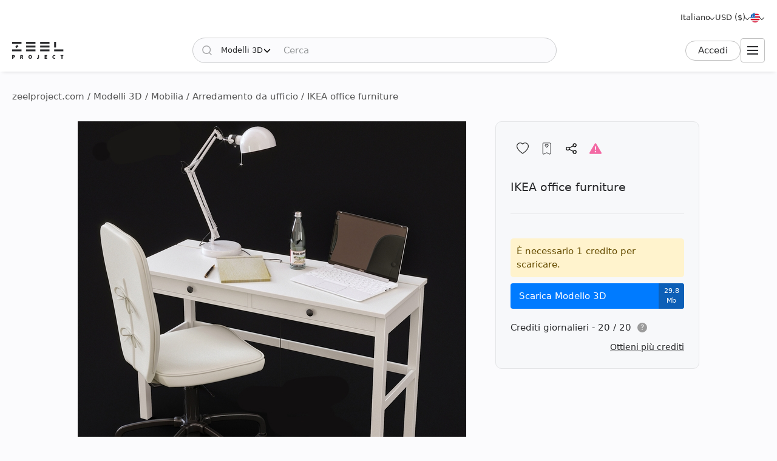

--- FILE ---
content_type: text/html; charset=utf-8
request_url: https://zeelproject.com/it/20147-ikea-office-furniture.html
body_size: 11676
content:
<!DOCTYPE html>
<html class="desktop" lang="it">

<head>
    <meta charset="utf-8">
<title>IKEA office furniture - Scarica il modello 3D (20147) | zeelproject.com</title>
<meta name="description" content="Scarica il modello 3D del IKEA office furniture al Progetto Zeel. Questo modello 3D semplifica la visualizzazione del tuo spazio. Scaricalo ora ed eleva il tuo design. (20147)">
<meta name="keywords" content="Scarica, 3D, Modello, IKEA, office, furniture">
<meta property="og:site_name" content="Scarica modelli 3D, scene 3D e trame - Per designer professionisti">
<meta property="og:type" content="article">
<meta property="og:title" content="IKEA office furniture - Scarica il modello 3D (20147) | zeelproject.com">
<meta property="og:description" content="Scarica il modello 3D del IKEA office furniture al Progetto Zeel. Questo modello 3D semplifica la visualizzazione del tuo spazio. Scaricalo ora ed eleva il tuo design. (20147)">
<meta property="og:url" content="https://zeelproject.com/it/20147-ikea-office-furniture.html">
<meta property="og:image" content="https://zeelproject.com/uploads/posts/2021-04-01/1617256590_2.jpg">

<link rel="canonical" href="https://zeelproject.com/it/20147-ikea-office-furniture.html">
<link rel="alternate" hreflang="x-default" href="https://zeelproject.com/20147-ikea-office-furniture.html">
<link rel="alternate" hreflang="en" href="https://zeelproject.com/20147-ikea-office-furniture.html">
<link rel="alternate" hreflang="ru" href="https://zeelproject.com/ru/20147-ikea-office-furniture.html">
<link rel="alternate" hreflang="hy" href="https://zeelproject.com/hy/20147-ikea-office-furniture.html">
<link rel="alternate" hreflang="fr" href="https://zeelproject.com/fr/20147-ikea-office-furniture.html">
<link rel="alternate" hreflang="de" href="https://zeelproject.com/de/20147-ikea-office-furniture.html">
<link rel="alternate" hreflang="it" href="https://zeelproject.com/it/20147-ikea-office-furniture.html">
<link rel="alternate" hreflang="es" href="https://zeelproject.com/es/20147-ikea-office-furniture.html">
<link rel="alternate" hreflang="zh" href="https://zeelproject.com/zh/20147-ikea-office-furniture.html">

<script src="/engine/classes/min/index.php?g=general3&amp;v=fe07d"></script>
<script src="/engine/classes/min/index.php?f=engine/classes/js/jqueryui3.js,engine/classes/js/dle_js.js,engine/classes/js/lazyload.js&amp;v=fe07d32" defer></script>
    <meta name="HandheldFriendly" content="true">
    <meta name="format-detection" content="telephone=no">
    <meta name="viewport" content="width=device-width, initial-scale=1.0 maximum-scale=1.0">
    <meta name="mobile-web-app-capable" content="yes">
    <meta name="apple-mobile-web-app-status-bar-style" content="default">
    <meta name="apple-mobile-web-app-title" content="ZEEL PROJECT">
    <meta name="p:domain_verify" content="b520bc36e3ccc2fcf4f9f4ab976d6815" />

    <link rel="shortcut icon" href="/templates/zeelproject/images/favicon.svg">
    <link rel="alternate icon" href="/templates/zeelproject/images/favicon.png">
    <link rel="mask-icon" href="/templates/zeelproject/images/favicon.svg">

    <link rel="apple-touch-icon" href="/templates/zeelproject/images/touch-icon/touch-icon-iphone.png">
    <link rel="apple-touch-icon" sizes="76x76" href="/templates/zeelproject/images/touch-icon/touch-icon-ipad.png">
    <link rel="apple-touch-icon" sizes="120x120" href="/templates/zeelproject/images/touch-icon/touch-icon-iphone-retina.png">
    <link rel="apple-touch-icon" sizes="152x152" href="/templates/zeelproject/images/touch-icon/touch-icon-ipad-retina.png">

    <link href="/templates/zeelproject/css/engine.css?v=0C3909" type="text/css" rel="stylesheet">
    <link href="/templates/zeelproject/css/styles.css?v=0C3909" type="text/css" rel="stylesheet">
    <link href="/templates/zeelproject/css/messages.css?v=0C3909" type="text/css" rel="stylesheet">
    <link href="/templates/zeelproject/css/mood-board.css?v=0C3909" type="text/css" rel="stylesheet">
    
    
    
    
    
    
    
    
    
    
    
    
    
    
    
    
    
    <link href="/templates/zeelproject/css/works.css?v=0C3909" type="text/css" rel="stylesheet">
    
    
    
    
    <link href="/templates/zeelproject/css/fullstory.css?v=0C3909" type="text/css" rel="stylesheet">
    
    
    
    
    
    <link href="/templates/zeelproject/css/simple-lightbox.min.css?v=0C3909" type="text/css" rel="stylesheet">
    <link href="/templates/zeelproject/css/media.css?v=0C3909" type="text/css" rel="stylesheet">
    <link rel="stylesheet" href="https://cdnjs.cloudflare.com/ajax/libs/fancybox/3.5.7/jquery.fancybox.min.css">


    
    <!-- Global site tag (gtag.js) - Google Analytics -->
    <script async src="https://www.googletagmanager.com/gtag/js?id=G-VL7PBKSESE"></script>
    <script>
        window.dataLayer = window.dataLayer || [];
        function gtag() { dataLayer.push(arguments); }
        gtag('js', new Date());
        gtag('config', 'G-VL7PBKSESE');
    </script>
    
</head>

<body >

    <div class="page" id="showfull">

        <header id="header">
            <div class="zeel main_header_top">
                <div class="languages">
                    <span class="curentlang" data-toggle="dropdown"><span>Italiano</span></span>
                    <div class="otherlangs"><a class="" onclick="changeLanguage('en', '/20147-ikea-office-furniture.html', 'English'); return false;" href="/20147-ikea-office-furniture.html" aria-label="English">English</a><a class="" onclick="changeLanguage('ru', '/ru/20147-ikea-office-furniture.html', 'Русский'); return false;" href="/ru/20147-ikea-office-furniture.html" aria-label="Русский">Русский</a><a class="" onclick="changeLanguage('hy', '/hy/20147-ikea-office-furniture.html', 'Հայերեն'); return false;" href="/hy/20147-ikea-office-furniture.html" aria-label="Հայերեն">Հայերեն</a><a class="" onclick="changeLanguage('fr', '/fr/20147-ikea-office-furniture.html', 'Français'); return false;" href="/fr/20147-ikea-office-furniture.html" aria-label="Français">Français</a><a class="" onclick="changeLanguage('de', '/de/20147-ikea-office-furniture.html', 'Deutsch'); return false;" href="/de/20147-ikea-office-furniture.html" aria-label="Deutsch">Deutsch</a><a class="active" onclick="changeLanguage('it', '/it/20147-ikea-office-furniture.html', 'Italiano'); return false;" href="/it/20147-ikea-office-furniture.html" aria-label="Italiano">Italiano</a><a class="" onclick="changeLanguage('es', '/es/20147-ikea-office-furniture.html', 'Español'); return false;" href="/es/20147-ikea-office-furniture.html" aria-label="Español">Español</a><a class="" onclick="changeLanguage('zh', '/zh/20147-ikea-office-furniture.html', '中文'); return false;" href="/zh/20147-ikea-office-furniture.html" aria-label="中文">中文</a></div>
                </div>

                <div class="currencies">
                    <span class="curentcurrency" data-toggle="dropdown"><span>USD ($)</span></span>
                    <div class="othercurrencies"><span onclick="changeCurrency('USD', 'USD ($)'); return false;" aria-label="USD ($)">Dollar $</span><span onclick="changeCurrency('EUR', 'EUR (€)'); return false;" aria-label="EUR (€)">Euro €</span><span onclick="changeCurrency('GBP', 'GBP (£)'); return false;" aria-label="GBP (£)">Pound £</span><span onclick="changeCurrency('INR', 'INR (₹)'); return false;" aria-label="INR (₹)">Rupee ₹</span><span onclick="changeCurrency('RUB', 'RUB (₽)'); return false;" aria-label="RUB (₽)">Ruble ₽</span></div>
                </div>

                <div class="countries">
                    <span class="curentcountry" data-toggle="dropdown"
                        onclick="changeCountry('openpopup'); return false;">
                        <img src="/uploads/flags/us.svg" alt="Stati Uniti" title="Stati Uniti">
                    </span>
                </div>
            </div>

            <div class="zeel main_header">

                <a class="logo" href="/it/">
                    <img src="/templates/zeelproject/images/logo/logo.svg?v=3" alt="Zeel Project" title="Zeel Project">
                </a>

                <form class="zeel_search" method="get" action="/it/">
                    <div class="in">
                        <input type="hidden" name="do" value="search">
                        <button class="search_button" type="submit"><img height="16" width="16"
                                src="/templates/zeelproject/images/icons/search-black.svg?v=1" alt="Cerca"></button>
                        <input type="hidden" value="1" name="search_type">
                        <div class="dropdown search_select">
                            <div class="search_type" data-toggle="dropdown">
                                <span class="search_selected_item" data-value="1">Modelli 3D</span>
                                <div class="search_items_arrow search-rotate"></div>
                            </div>
                            <div class="search_items_menu">
                                <span class="search_opt"
                                    onclick="$('input[name=search_type]').val(1); $('.zeel_search').submit(); return false;">Modelli 3D</span>
                                <span class="search_opt"
                                    onclick="$('input[name=search_type]').val(2); $('.zeel_search').submit(); return false;">Scene 3D</span>
                                <span class="search_opt"
                                    onclick="$('input[name=search_type]').val(3); $('.zeel_search').submit(); return false;">Trame</span>
                            </div>
                        </div>
                        <input class="search_input" value="" name="story" type="text"
                            aria-label="Cerca" placeholder="Cerca">
                    </div>
                </form>

                <div id="login">
                    


<a class="sign_in" href="https://accounts.zeelproject.com/it/?do=authorization&followup=https%3A%2F%2Fzeelproject.com%2Fit%2F20147-ikea-office-furniture.html&fromip=My4xNDcuNTYuMTcx">Accedi</a>



                </div>

                <span class="toggle_menu"><i class="to_1"></i><i class="to_2"></i><i class="to_3"></i></span>
            </div>

            <div class="zeel menu">
                <div class="toggle_menu_close"></div>
                <ul class="reset">
                    <li class="drop_menu models">
                        <a class="models active"
                            href="/it/3d-models/"><span>Modelli 3D</span></a>
                        <ul class="reset cats">
                            <li class="mname">Modelli 3D</li>
                            <li><a href="/it/3d-models/furniture/">Mobilia </a>
	<ul class="reset cats"><li class="mname">Mobilia </li><li><a href="/it/3d-models/furniture/wardrobe-and-display-cabinets/">Armadietti</a>
	
	</li><li><a href="/it/3d-models/furniture/sofa/">Divani</a>
	
	</li><li><a href="/it/3d-models/furniture/table/">Tavoli</a>
	
	</li><li><a href="/it/3d-models/furniture/chair/">Sedie</a>
	
	</li><li><a href="/it/3d-models/furniture/bar-stool/">Sgabelli da bar</a>
	
	</li><li><a href="/it/3d-models/furniture/bed/">Letti</a>
	
	</li><li><a href="/it/3d-models/furniture/desks/">Scrivania</a>
	
	</li><li><a href="/it/3d-models/furniture/office-furniture/">Arredamento da ufficio</a>
	
	</li><li><a href="/it/3d-models/furniture/arm-chair/">Poltrone</a>
	
	</li><li><a href="/it/3d-models/furniture/other-soft-seating/">Altre sedute</a>
	
	</li><li><a href="/it/3d-models/furniture/table-and-chair/">Tavolo + Sedia</a>
	
	</li><li><a href="/it/3d-models/furniture/shelves/">Scaffali</a>
	
	</li><li><a href="/it/3d-models/furniture/sideboard-and-chest-of-drawer/">Credenza e Cassettiera</a>
	
	</li><li><a href="/it/3d-models/furniture/other/">Altro</a>
	
	</li></ul>
	</li><li><a href="/it/3d-models/decoration/">Decorazione</a>
	<ul class="reset cats"><li class="mname">Decorazione</li><li><a href="/it/3d-models/decoration/decorative-plaster/">Intonaco decorativo</a>
	
	</li><li><a href="/it/3d-models/decoration/skirting-board/">Battiscopa</a>
	
	</li><li><a href="/it/3d-models/decoration/3d-panel/">Pannello 3D</a>
	
	</li><li><a href="/it/3d-models/decoration/bas-relief/">Bassorilievo</a>
	
	</li><li><a href="/it/3d-models/decoration/plant/">Piante</a>
	
	</li><li><a href="/it/3d-models/decoration/curtain/">Tenda</a>
	
	</li><li><a href="/it/3d-models/decoration/mirror/">Specchio</a>
	
	</li><li><a href="/it/3d-models/decoration/pictures/">Fotografie</a>
	
	</li><li><a href="/it/3d-models/decoration/vase/">Vasi</a>
	
	</li><li><a href="/it/3d-models/decoration/books/">Libri</a>
	
	</li><li><a href="/it/3d-models/decoration/pillows/">Cuscini</a>
	
	</li><li><a href="/it/3d-models/decoration/carpets/">Tappeti</a>
	
	</li><li><a href="/it/3d-models/decoration/decorative-set/">Set decorativo</a>
	
	</li><li><a href="/it/3d-models/decoration/sculpture/">Sculture</a>
	
	</li><li><a href="/it/3d-models/decoration/clothes-and-shoes/">Vestiti e Scarpe</a>
	
	</li><li><a href="/it/3d-models/decoration/other-decorative-objects/">Altri oggetti decorativi</a>
	
	</li></ul>
	</li><li><a href="/it/3d-models/child-room/">Cameretta</a>
	<ul class="reset cats"><li class="mname">Cameretta</li><li><a href="/it/3d-models/child-room/full-furniture-set/">Set completo di mobili</a>
	
	</li><li><a href="/it/3d-models/child-room/childrens-beds/">Letti</a>
	
	</li><li><a href="/it/3d-models/child-room/sofas/">Divani</a>
	
	</li><li><a href="/it/3d-models/child-room/childrens-table-and-chairs/">Tavoli + Sedie</a>
	
	</li><li><a href="/it/3d-models/child-room/childrens-wardrobes/">Guardaroba</a>
	
	</li><li><a href="/it/3d-models/child-room/toy/">Giocattoli</a>
	
	</li><li><a href="/it/3d-models/child-room/other-items/">Altri articoli</a>
	
	</li></ul>
	</li><li><a href="/it/3d-models/technology/">Tecnologia</a>
	<ul class="reset cats"><li class="mname">Tecnologia</li><li><a href="/it/3d-models/technology/pc-and-other-electrics/">Pc e altri apparecchi elettronici</a>
	
	</li><li><a href="/it/3d-models/technology/household-appliance/">Elettrodomestico</a>
	
	</li><li><a href="/it/3d-models/technology/tv/">Televisore</a>
	
	</li><li><a href="/it/3d-models/technology/phones/">Telefoni</a>
	
	</li><li><a href="/it/3d-models/technology/audio-tech/">Tecnologia audio</a>
	
	</li><li><a href="/it/3d-models/technology/sockets-switches-plugs/">Prese, Interruttori, Spine</a>
	
	</li><li><a href="/it/3d-models/technology/miscellaneous/">Miscellanea</a>
	
	</li></ul>
	</li><li><a href="/it/3d-models/bathroom/">Bagno</a>
	<ul class="reset cats"><li class="mname">Bagno</li><li><a href="/it/3d-models/bathroom/wash-basin/">Lavabo</a>
	
	</li><li><a href="/it/3d-models/bathroom/toilet-and-bidet/">Gabinetto e Bidet</a>
	
	</li><li><a href="/it/3d-models/bathroom/bathtub/">Vasca da bagno</a>
	
	</li><li><a href="/it/3d-models/bathroom/shower/">Cabina doccia</a>
	
	</li><li><a href="/it/3d-models/bathroom/bathroom-furniture/">Arredamento da bagno</a>
	
	</li><li><a href="/it/3d-models/bathroom/faucet/">Rubinetto del bagno</a>
	
	</li><li><a href="/it/3d-models/bathroom/towel-rail/">Portasciugamani</a>
	
	</li><li><a href="/it/3d-models/bathroom/bathroom-accessories/">Accessori da bagno</a>
	
	</li></ul>
	</li><li><a href="/it/3d-models/lighting/">Illuminazione</a>
	<ul class="reset cats"><li class="mname">Illuminazione</li><li><a href="/it/3d-models/lighting/ceiling-light/">Plafoniera</a>
	
	</li><li><a href="/it/3d-models/lighting/wall-light/">Applique da parete</a>
	
	</li><li><a href="/it/3d-models/lighting/floor-lamp/">Piantana</a>
	
	</li><li><a href="/it/3d-models/lighting/table-lamp/">Lampada da tavolo</a>
	
	</li><li><a href="/it/3d-models/lighting/spot-light/">Riflettore</a>
	
	</li><li><a href="/it/3d-models/lighting/technical-lighting/">Illuminazione tecnica</a>
	
	</li></ul>
	</li><li><a href="/it/3d-models/kitchen/">Cucina</a>
	<ul class="reset cats"><li class="mname">Cucina</li><li><a href="/it/3d-models/kitchen/kitchen-room/">Cucina</a>
	
	</li><li><a href="/it/3d-models/kitchen/tableware/">Stoviglie</a>
	
	</li><li><a href="/it/3d-models/kitchen/kitchen-appliance/">Elettrodomestico da cucina</a>
	
	</li><li><a href="/it/3d-models/kitchen/sink/">Lavandino</a>
	
	</li><li><a href="/it/3d-models/kitchen/fauset/">Rubinetto della cucina</a>
	
	</li><li><a href="/it/3d-models/kitchen/food-and-drinks/">Cibo e bevande</a>
	
	</li><li><a href="/it/3d-models/kitchen/other-kitchen-accessories/">Altri accessori da cucina</a>
	
	</li></ul>
	</li><li><a href="/it/3d-models/other-models/">Altri modelli</a>
	<ul class="reset cats"><li class="mname">Altri modelli</li><li><a href="/it/3d-models/other-models/windows/">Finestre</a>
	
	</li><li><a href="/it/3d-models/other-models/doors/">Porte</a>
	
	</li><li><a href="/it/3d-models/other-models/door-and-other-handles/">Maniglie (Porta e Altro)</a>
	
	</li><li><a href="/it/3d-models/other-models/fireplace/">Camino</a>
	
	</li><li><a href="/it/3d-models/other-models/radiator/">Termosifone</a>
	
	</li><li><a href="/it/3d-models/other-models/shop/">Negozio</a>
	
	</li><li><a href="/it/3d-models/other-models/transport/">Trasporto</a>
	
	</li><li><a href="/it/3d-models/other-models/sports/">Sport</a>
	
	</li><li><a href="/it/3d-models/other-models/staircase/">Scalinata</a>
	
	</li><li><a href="/it/3d-models/other-models/musical-instrument/">Strumento musicale</a>
	
	</li><li><a href="/it/3d-models/other-models/beauty-salon/">Salone di bellezza</a>
	
	</li><li><a href="/it/3d-models/other-models/weaponry/">Armamenti</a>
	
	</li><li><a href="/it/3d-models/other-models/restaurant/">Ristorante</a>
	
	</li><li><a href="/it/3d-models/other-models/creature/">Creatura</a>
	
	</li><li><a href="/it/3d-models/other-models/billiards/">Biliardo</a>
	
	</li><li><a href="/it/3d-models/other-models/miscellaneou/">Varie</a>
	
	</li></ul>
	</li><li><a href="/it/3d-models/exterior-models/">Esterno</a>
	<ul class="reset cats"><li class="mname">Esterno</li><li><a href="/it/3d-models/exterior-models/outdoor-furniture/">Arredi per esterni</a>
	
	</li><li><a href="/it/3d-models/exterior-models/street-lighting/">Illuminazione stradale</a>
	
	</li><li><a href="/it/3d-models/exterior-models/exterior-miscellaneous/">Varie</a>
	
	</li></ul>
	</li>
                        </ul>
                    </li>
                    <li class="drop_menu scenas">
                        <a class="models "
                            href="/it/scenes/"><span>Scene 3D</span></a>
                        <ul class="reset cats">
                            <li class="mname">Scene 3D</li>
                            <li><a href="/it/scenes/interior/">Interno</a>
	<ul class="reset cats"><li class="mname">Interno</li><li><a href="/it/scenes/interior/residential-spaces/">Spazi residenziali</a>
	
	</li><li><a href="/it/scenes/interior/office-spaces/">Spazi ufficio</a>
	
	</li><li><a href="/it/scenes/interior/commercial-spaces/">Spazi commerciali</a>
	
	</li></ul>
	</li><li><a href="/it/scenes/exterior/">Esterno</a>
	<ul class="reset cats"><li class="mname">Esterno</li><li><a href="/it/scenes/exterior/private-houses/">Case private</a>
	
	</li><li><a href="/it/scenes/exterior/commercial-buildings/">Edifici commerciali</a>
	
	</li><li><a href="/it/scenes/exterior/architectural-structures/">Strutture architettoniche</a>
	
	</li></ul>
	</li>
                        </ul>
                    </li>
                    <li><a class="brands "
                            href="/it/sets/"><span>Set 3D</span></a></li>
                    <li class="drop_menu textures">
                        <a class="textures "
                            href="/it/textures/"><span>Trame</span></a>
                        <ul class="reset cats">
                            <li class="mname">Trame</li>
                            <li>
                                <a href="/it/textures/">Trame</a>
                                <ul class="reset cats">
                                    <li><a href="/it/textures/brick/">Mattone</a>
	
	</li><li><a href="/it/textures/fabric/">Tessuto</a>
	
	</li><li><a href="/it/textures/floor-coverings/">Pavimentazione</a>
	
	</li><li><a href="/it/textures/leather/">Tessuto di pell</a>
	
	</li><li><a href="/it/textures/metal/">Metallo</a>
	
	</li><li><a href="/it/textures/other-textures/">Miscellanea</a>
	
	</li><li><a href="/it/textures/natural-materials/">Materiali naturali</a>
	
	</li><li><a href="/it/textures/stone/">Pietra</a>
	
	</li><li><a href="/it/textures/tile/">Piastrella</a>
	
	</li><li><a href="/it/textures/wall-covering/">Rivestimento murale</a>
	
	</li>
                                </ul>
                            </li>
                        </ul>
                    </li>
                    <li><a class="brands "
                            href="/it/brands/"><span>Brand</span></a></li>
                    <li><a class="artists "
                            href="/it/artists/"><span>Artisti</span></a></li>
                    <li><a class="people "
                            href="/it/users/"><span>Le persone</span></a></li>
                    <li><a class="works "
                            href="/it/works/"><span>Lavori</span></a></li>
                    <li><a class="pricing "
                            href="/it/pricing/tariff-plans/"><span>Prezzi</span></a>
                    </li>
                </ul>
            </div>

            <div class="toggle_menu_backdrop"></div>
        </header>
        <div class="header_menu_overlay"></div>

        

        
        <div id="content" class="">

            
            <div class="zeel"><div class="speedbar"><div class="over"><span itemscope itemtype="https://schema.org/BreadcrumbList"><span itemprop="itemListElement" itemscope itemtype="https://schema.org/ListItem"><meta itemprop="position" content="1"><a href="https://zeelproject.com/it/" itemprop="item"><span itemprop="name">zeelproject.com</span></a></span> / <span itemprop="itemListElement" itemscope itemtype="https://schema.org/ListItem"><meta itemprop="position" content="2"><a href="https://zeelproject.com/it/3d-models/" itemprop="item"><span itemprop="name">Modelli 3D</span></a></span> / <span itemprop="itemListElement" itemscope itemtype="https://schema.org/ListItem"><meta itemprop="position" content="3"><a href="https://zeelproject.com/it/3d-models/furniture/" itemprop="item"><span itemprop="name">Mobilia </span></a></span> / <span itemprop="itemListElement" itemscope itemtype="https://schema.org/ListItem"><meta itemprop="position" content="4"><a href="https://zeelproject.com/it/3d-models/furniture/office-furniture/" itemprop="item"><span itemprop="name">Arredamento da ufficio</span></a></span> / IKEA office furniture</span></div></div></div>
            

            

            

            
            

            

            

            

            
            <div class="zeel">
                
                <div id='zeel-content'><article class="productpage" id="short-20147" itemscope itemtype="http://schema.org/Article">
    <div class="product-container midside clrfix">

        <div class="leftside">
            
                        <div id="slide-block">
                
                <ul id="slider" class="slides reset">
                    <li class="slide_1 active"><img class="image_20147_1 coll_20147" src="/uploads/posts/2021-04-01/1617256590_2.jpg" alt="Arredamento da ufficio 1"></li>
                </ul>
                
            </div>
            

            <script>
                function slideShow(id) {
                    $('.slides li').removeAttr("style");
                    $('.slides li.slide_'+id).addClass('active').siblings().removeClass('active');

                    var block_width = $("#slide-pagination").width();
                    var elem_width = $("#slide-pagination .slides > li").width();
                    var slides_width = $("#slide-pagination .slides > li").length * elem_width;
                    if ( slides_width > block_width ) {
                        var leftpx = id * elem_width - (block_width / 2 + elem_width / 2);
                        if ( leftpx > slides_width - block_width ) {
                            leftpx = slides_width - block_width;
                        }
                        if ( id * elem_width > block_width / 2 ) {
                            $('#slide-pagination .slides').animate({'left': '-'+leftpx+'px'}, 200);
                        } else {
                            $('#slide-pagination .slides').animate({'left':'0'}, 200);
                        }
                    }
                }

                function slideNextPrev(side) {
                    var activeli = $('#slider > li.active');
                    var nextli = activeli.next('li').length ? activeli.next('li') : $('#slider > li:first-child');
                    var prevli = activeli.prev('li').length ? activeli.prev('li') : $('#slider > li:last-child');
                    $('.slides li').removeAttr("style");
                    if ( side == 'next' ) {
                        activeli.animate({'left': '-100%'}, 200);
                        nextli.css({ 'left': '100%' }).animate({'left': '0'}, 200);
                        if ( activeli.next('li').length ) {
                            slideShow(nextli.index()+1);
                        } else {
                            slideShow(1);
                        }
                    } else if ( side == 'prev' ) {
                        activeli.animate({'left': '100%'}, 200);
                        prevli.css({ 'left': '-100%' }).animate({'left': '0'}, 200);

                        if ( activeli.prev('li').length ) {
                            slideShow(prevli.index()+1);
                        } else {
                            slideShow($('.slides > li:last-child').index()+1);
                        }
                    }
                }
            </script>
        </div>
        
        <div class="rightside rightside-new">
            <div class="product_info">
                
                <div class="info_header not_brand">
                    
                    <div class="buttons">
                        <span id="save_id_20147" class="item save"><span class="action minus" onclick="addToSaveList('20147', 'plus'); return false;"><span class="txt">Salva</span><span class="icon"></span></span></span><span class="item collection"><span class="action add" onclick="addToCollections('20147', 'open_coll_popup', ''); return false;"><span class="txt">Alla raccolta</span><span class="icon"></span></span></span><span class="item share"><span class="action popup" onclick="socialShare('https://zeelproject.com/it/20147-ikea-office-furniture.html', 'IKEA office furniture'); return false;"><span class="txt">Condividere</span><span class="icon"></span></span></span><span class="item complain"><a class="action message" href="https://accounts.zeelproject.com/it/?do=authorization&followup=https%3A%2F%2Fzeelproject.com%2Fit%2F20147-ikea-office-furniture.html"><span class="txt">Reclami</span><span class="icon"></span></a></span>
                    </div>
                </div>
                
                <div class="info_names">
                    
                    <h1 class="h3 model_title">IKEA office furniture</h1>
                </div>
                
                
                
                
			<div class="down_container">
				<div class="down_status status_yellow">È necessario 1 credito per scaricare.</div>
				<div class="down_bottons"><a class="down_btn button_blue" href="https://accounts.zeelproject.com/it/?do=authorization&followup=https://zeelproject.com/it/20147-ikea-office-furniture.html"><span class="dttl">Scarica Modello 3D</span><span class="dsize">29.8 Mb</span></a></div>
				<div class="available_credits"><div class="av_ttl"><span class="av_lim">Crediti giornalieri - 20 / 20</span><span class="info"><span class="qs" data-toggle="dropdown">?</span><span class="txt">Hai 3 crediti gratuiti ogni giorno!</span></span></div></div>
				<div class="manage_credits"><a href="https://zeelproject.com/it/pricing/tariff-plans/">Ottieni più crediti</a></div>
				
				
				
			</div>
		
                
                <script>
                    function StartDownload(file_id, download_hash) {
                        var download_link = '/index.php?do=download&id=' + file_id + '&hash=' + download_hash;
                        var content_text = '<div id="descr_btn_body"><p class="descr">Stai per scaricare questo file. Vuoi continuare?</p><div class="btns"><a href="' + download_link + '" class="pbtn download green_bg close_popup" onclick="ShowLoading(\'\');HideLoading(\'\');">Scarica</a><span class="pbtn cancel red_bg close_popup">Annulla</span></div></div>';
                        ZEELalert(content_text, 'Conferma download', 'descr_btn_popup', 'popup_width' );
                    }
                </script>
                
                <!--
                
                <div class="purchase_request">
                    
                    
                    
                </div>
                
                -->
                
                
                
            </div>
            
        </div>



        <div class="full_description">
            <h2 class="model_descr_title">Modello 3D - IKEA office furniture</h2>

            <div class="model_options">
                <div class="option">
                    <div class="option_bold">Categoria</div>
                    <div class="option_name"><a href="https://zeelproject.com/it/3d-models/furniture/office-furniture/">Arredamento da ufficio</a></div>
                </div>
                
                
                    <div class="option">
                        <div class="option_bold">Stile</div>
                        <div class="option_name"><a href="/it/3d-models/filter/category/modern/0/color/material/">Moderno</a></div>
                    </div>
                
                
                    <div class="option">
                        <div class="option_bold">Colore</div>
                        <div class="option_name">
                            <div class="color_list">
                                <a class="color color_1" href="/it/3d-models/filter/category/style/0/1/material/" aria-label="Color 1"></a>
                            </div>
                        </div>
                    </div>
                
            </div>

            <p class="full_story">3D model of IKEA office furniture</p>
            
        </div>

    </div>

    <meta itemprop="author" content="nergiz12">
</article>



<div class="relateds">
    
    
    
    <h2 class="center">Potrebbe piacerti anche</h2>
    <div class="flex-content">
        <div>
            <article class="short ajaxload premium" id="short-39163">
    <div class="in ">
        
        <a href="https://zeelproject.com/it/39163-conference-table-pyramid-580-glass.html">
            <div class="credit_info">
                
                
            </div>
            <div class="image_block">
                <img class="shortimg first coll_39163 image_39163 blurry-load" src="/templates/zeelproject/images/icons/1x.png" data-original="/uploads/posts/2023-06-16/1686910685_58036.png" alt="Conference table Pyramid 580-Glass"><img class="shortimg second image_39163 blurry-load" src="/templates/zeelproject/images/icons/1x.png" data-original="/uploads/posts/2023-06-16/1686910685_58036.png" alt="Conference table Pyramid 580-Glass">
            </div>
            <p class="p_title">Conference table Pyramid 580-Glass</p>
            <div class="layer-block"></div>
        </a>
        
        <div class="actions">
            <span id="save_id_39163" class="item save"><span class="action minus" onclick="addToSaveList('39163', 'plus'); return false;"><span class="txt">Salva</span><span class="icon"></span></span></span><span class="item collection"><span class="action add" onclick="addToCollections('39163', 'open_coll_popup', ''); return false;"><span class="txt">Alla raccolta</span><span class="icon"></span></span></span>
        </div>

        <div class="info_block">
            <div class="info_stats">
                <div class="stats">
                    <span class="views">5945</span>
                    <span class="downloads">669</span>
                </div>
                <div class="date">16.06.2023</div>
            </div>

            <div class="info_foot">
                <div class="brand_name">
                    <a href="https://zeelproject.com/brands/polflex/">Polflex</a><span class="logo"><span class="in"><img src="/uploads/brands/polflex/polflex.svg" alt="Polflex"></span></span>
                </div>
                <a class="price" href="https://zeelproject.com/it/39163-conference-table-pyramid-580-glass.html">$ 4.088</a>
                <!--div class="func">
                    <span onclick="addToMoodPopup('39163');"><img src="/templates/zeelproject/images/icons/mood-g.svg?v=1" alt="Aggiungi alla moodboard" title="Aggiungi alla moodboard"></span>
                </div-->
            </div>
        </div>
    </div>
</article><article class="short ajaxload" id="short-54579">
    <div class="in hoverchange">
        
        <a href="https://zeelproject.com/it/54579-desk-20184.html">
            <div class="credit_info">
                
                
            </div>
            <div class="image_block">
                <img class="shortimg first coll_54579 image_54579 blurry-load" src="/templates/zeelproject/images/icons/1x.png" data-original="/uploads/posts/2025-07-01/1751405815_60_1.png" alt="Office desk Leather"><img class="shortimg second image_54579 blurry-load" src="/templates/zeelproject/images/icons/1x.png" data-original="/uploads/posts/2025-07-01/1751405791_360_2.png" alt="Office desk Leather">
            </div>
            <p class="p_title">Office desk Leather</p>
            <div class="layer-block"></div>
        </a>
        
        <div class="actions">
            <span id="save_id_54579" class="item save"><span class="action minus" onclick="addToSaveList('54579', 'plus'); return false;"><span class="txt">Salva</span><span class="icon"></span></span></span><span class="item collection"><span class="action add" onclick="addToCollections('54579', 'open_coll_popup', ''); return false;"><span class="txt">Alla raccolta</span><span class="icon"></span></span></span>
        </div>

        <div class="info_block">
            <div class="info_stats">
                <div class="stats">
                    <span class="views">1952</span>
                    <span class="downloads">283</span>
                </div>
                <div class="date">30.06.2025</div>
            </div>

            <div class="info_foot">
                <div class="brand_name">
                    <a href="https://zeelproject.com/brands/modeneseluxuryinteriors/">Modenese Luxury Interiors </a><span class="logo"><span class="in"><img src="/uploads/brands/modeneseluxuryinteriors/modeneseluxuryinteriors.svg" alt="Modenese Luxury Interiors "></span></span>
                </div>
                
                <!--div class="func">
                    <span onclick="addToMoodPopup('54579');"><img src="/templates/zeelproject/images/icons/mood-g.svg?v=1" alt="Aggiungi alla moodboard" title="Aggiungi alla moodboard"></span>
                </div-->
            </div>
        </div>
    </div>
</article><article class="short ajaxload" id="short-53428">
    <div class="in hoverchange">
        
        <a href="https://zeelproject.com/it/53428-desk-h-062600.html">
            <div class="credit_info">
                
                
            </div>
            <div class="image_block">
                <img class="shortimg first coll_53428 image_53428 blurry-load" src="/templates/zeelproject/images/icons/1x.png" data-original="/uploads/posts/2025-01-08/1736343891_360_5.png" alt="Desk Executive H-06/2600"><img class="shortimg second image_53428 blurry-load" src="/templates/zeelproject/images/icons/1x.png" data-original="/uploads/posts/2025-01-08/1736346139_1.jpg" alt="Desk Executive H-06/2600">
            </div>
            <p class="p_title">Desk Executive H-06/2600</p>
            <div class="layer-block"></div>
        </a>
        
        <div class="actions">
            <span id="save_id_53428" class="item save"><span class="action minus" onclick="addToSaveList('53428', 'plus'); return false;"><span class="txt">Salva</span><span class="icon"></span></span></span><span class="item collection"><span class="action add" onclick="addToCollections('53428', 'open_coll_popup', ''); return false;"><span class="txt">Alla raccolta</span><span class="icon"></span></span></span>
        </div>

        <div class="info_block">
            <div class="info_stats">
                <div class="stats">
                    <span class="views">11179</span>
                    <span class="downloads">5219</span>
                </div>
                <div class="date">08.01.2025</div>
            </div>

            <div class="info_foot">
                <div class="brand_name">
                    <a href="https://zeelproject.com/brands/shinplaza/">Shin Plaza</a><span class="logo"><span class="in"><img src="/uploads/brands/shinplaza/shinplaza.svg" alt="Shin Plaza"></span></span>
                </div>
                
                <!--div class="func">
                    <span onclick="addToMoodPopup('53428');"><img src="/templates/zeelproject/images/icons/mood-g.svg?v=1" alt="Aggiungi alla moodboard" title="Aggiungi alla moodboard"></span>
                </div-->
            </div>
        </div>
    </div>
</article><article class="short ajaxload" id="short-48919">
    <div class="in hoverchange">
        
        <a href="https://zeelproject.com/it/48919-chair-wok.html">
            <div class="credit_info">
                
                
            </div>
            <div class="image_block">
                <img class="shortimg first coll_48919 image_48919 blurry-load" src="/templates/zeelproject/images/icons/1x.png" data-original="/uploads/posts/2024-04-11/1712843928_360.png" alt="Chair Wok"><img class="shortimg second image_48919 blurry-load" src="/templates/zeelproject/images/icons/1x.png" data-original="/uploads/posts/2024-04-11/1712833312_untitled-1.jpg" alt="Chair Wok">
            </div>
            <p class="p_title">Chair Wok</p>
            <div class="layer-block"></div>
        </a>
        
        <div class="actions">
            <span id="save_id_48919" class="item save"><span class="action minus" onclick="addToSaveList('48919', 'plus'); return false;"><span class="txt">Salva</span><span class="icon"></span></span></span><span class="item collection"><span class="action add" onclick="addToCollections('48919', 'open_coll_popup', ''); return false;"><span class="txt">Alla raccolta</span><span class="icon"></span></span></span>
        </div>

        <div class="info_block">
            <div class="info_stats">
                <div class="stats">
                    <span class="views">2320</span>
                    <span class="downloads">122</span>
                </div>
                <div class="date">11.04.2024</div>
            </div>

            <div class="info_foot">
                <div class="brand_name">
                    <a href="https://zeelproject.com/brands/desalto/">Desalto</a><span class="logo"><span class="in"><img src="/uploads/brands/desalto/desalto.svg" alt="Desalto"></span></span>
                </div>
                
                <!--div class="func">
                    <span onclick="addToMoodPopup('48919');"><img src="/templates/zeelproject/images/icons/mood-g.svg?v=1" alt="Aggiungi alla moodboard" title="Aggiungi alla moodboard"></span>
                </div-->
            </div>
        </div>
    </div>
</article><article class="short ajaxload" id="short-46722">
    <div class="in hoverchange">
        
        <a href="https://zeelproject.com/it/46722-armchair-with-desk-nucleo-business.html">
            <div class="credit_info">
                
                
            </div>
            <div class="image_block">
                <img class="shortimg first coll_46722 image_46722 blurry-load" src="/templates/zeelproject/images/icons/1x.png" data-original="/uploads/posts/2024-02-07/1707311271_360.png" alt="Armchair with desk Nucleo Business"><img class="shortimg second image_46722 blurry-load" src="/templates/zeelproject/images/icons/1x.png" data-original="/uploads/posts/2024-02-07/1707311275_360_1.png" alt="Armchair with desk Nucleo Business">
            </div>
            <p class="p_title">Armchair with desk Nucleo Business</p>
            <div class="layer-block"></div>
        </a>
        
        <div class="actions">
            <span id="save_id_46722" class="item save"><span class="action minus" onclick="addToSaveList('46722', 'plus'); return false;"><span class="txt">Salva</span><span class="icon"></span></span></span><span class="item collection"><span class="action add" onclick="addToCollections('46722', 'open_coll_popup', ''); return false;"><span class="txt">Alla raccolta</span><span class="icon"></span></span></span>
        </div>

        <div class="info_block">
            <div class="info_stats">
                <div class="stats">
                    <span class="views">5663</span>
                    <span class="downloads">584</span>
                </div>
                <div class="date">24.01.2024</div>
            </div>

            <div class="info_foot">
                <div class="brand_name">
                    <a href="https://zeelproject.com/brands/martex/">Martex</a><span class="logo"><span class="in"><img src="/uploads/brands/martex/martex.svg" alt="Martex"></span></span>
                </div>
                
                <!--div class="func">
                    <span onclick="addToMoodPopup('46722');"><img src="/templates/zeelproject/images/icons/mood-g.svg?v=1" alt="Aggiungi alla moodboard" title="Aggiungi alla moodboard"></span>
                </div-->
            </div>
        </div>
    </div>
</article><article class="short ajaxload" id="short-40559">
    <div class="in hoverchange">
        
        <a href="https://zeelproject.com/it/40559-whiteboard-agile-wall.html">
            <div class="credit_info">
                
                
            </div>
            <div class="image_block">
                <img class="shortimg first coll_40559 image_40559 blurry-load" src="/templates/zeelproject/images/icons/1x.png" data-original="/uploads/posts/2023-08-03/1691049960_360.png" alt="Whiteboard Agile Wall"><img class="shortimg second image_40559 blurry-load" src="/templates/zeelproject/images/icons/1x.png" data-original="/uploads/posts/2023-08-03/1691049977_360.jpg" alt="Whiteboard Agile Wall">
            </div>
            <p class="p_title">Whiteboard Agile Wall</p>
            <div class="layer-block"></div>
        </a>
        
        <div class="actions">
            <span id="save_id_40559" class="item save"><span class="action minus" onclick="addToSaveList('40559', 'plus'); return false;"><span class="txt">Salva</span><span class="icon"></span></span></span><span class="item collection"><span class="action add" onclick="addToCollections('40559', 'open_coll_popup', ''); return false;"><span class="txt">Alla raccolta</span><span class="icon"></span></span></span>
        </div>

        <div class="info_block">
            <div class="info_stats">
                <div class="stats">
                    <span class="views">4757</span>
                    <span class="downloads">377</span>
                </div>
                <div class="date">03.08.2023</div>
            </div>

            <div class="info_foot">
                <div class="brand_name">
                    <a href="https://zeelproject.com/brands/schiavello/">Schiavello</a><span class="logo"><span class="in"><img src="/uploads/brands/schiavello/schiavello.svg" alt="Schiavello"></span></span>
                </div>
                
                <!--div class="func">
                    <span onclick="addToMoodPopup('40559');"><img src="/templates/zeelproject/images/icons/mood-g.svg?v=1" alt="Aggiungi alla moodboard" title="Aggiungi alla moodboard"></span>
                </div-->
            </div>
        </div>
    </div>
</article><article class="short ajaxload" id="short-40007">
    <div class="in hoverchange">
        
        <a href="https://zeelproject.com/it/40007-table-one.html">
            <div class="credit_info">
                
                
            </div>
            <div class="image_block">
                <img class="shortimg first coll_40007 image_40007 blurry-load" src="/templates/zeelproject/images/icons/1x.png" data-original="/uploads/posts/2023-07-21/1689945651_360.png" alt="Table One"><img class="shortimg second image_40007 blurry-load" src="/templates/zeelproject/images/icons/1x.png" data-original="/uploads/posts/2023-07-21/1689945650_360.jpg" alt="Table One">
            </div>
            <p class="p_title">Table One</p>
            <div class="layer-block"></div>
        </a>
        
        <div class="actions">
            <span id="save_id_40007" class="item save"><span class="action minus" onclick="addToSaveList('40007', 'plus'); return false;"><span class="txt">Salva</span><span class="icon"></span></span></span><span class="item collection"><span class="action add" onclick="addToCollections('40007', 'open_coll_popup', ''); return false;"><span class="txt">Alla raccolta</span><span class="icon"></span></span></span>
        </div>

        <div class="info_block">
            <div class="info_stats">
                <div class="stats">
                    <span class="views">4295</span>
                    <span class="downloads">445</span>
                </div>
                <div class="date">21.07.2023</div>
            </div>

            <div class="info_foot">
                <div class="brand_name">
                    <a href="https://zeelproject.com/brands/narbutas/">NARBUTAS</a><span class="logo"><span class="in"><img src="/uploads/brands/narbutas/narbutas.svg" alt="NARBUTAS"></span></span>
                </div>
                
                <!--div class="func">
                    <span onclick="addToMoodPopup('40007');"><img src="/templates/zeelproject/images/icons/mood-g.svg?v=1" alt="Aggiungi alla moodboard" title="Aggiungi alla moodboard"></span>
                </div-->
            </div>
        </div>
    </div>
</article><article class="short ajaxload" id="short-31986">
    <div class="in ">
        
        <a href="https://zeelproject.com/it/31986-office-chair-marco-swiss-m2.html">
            <div class="credit_info">
                
                
            </div>
            <div class="image_block">
                <img class="shortimg first coll_31986 image_31986 blurry-load" src="/templates/zeelproject/images/icons/1x.png" data-original="/uploads/posts/2022-09-28/1664368355_360.png" alt="Office chair Marco swiss M2"><img class="shortimg second image_31986 blurry-load" src="/templates/zeelproject/images/icons/1x.png" data-original="/uploads/posts/2022-09-28/1664368355_360.png" alt="Office chair Marco swiss M2">
            </div>
            <p class="p_title">Office chair Marco swiss M2</p>
            <div class="layer-block"></div>
        </a>
        
        <div class="actions">
            <span id="save_id_31986" class="item save"><span class="action minus" onclick="addToSaveList('31986', 'plus'); return false;"><span class="txt">Salva</span><span class="icon"></span></span></span><span class="item collection"><span class="action add" onclick="addToCollections('31986', 'open_coll_popup', ''); return false;"><span class="txt">Alla raccolta</span><span class="icon"></span></span></span>
        </div>

        <div class="info_block">
            <div class="info_stats">
                <div class="stats">
                    <span class="views">3268</span>
                    <span class="downloads">99</span>
                </div>
                <div class="date">28.09.2022</div>
            </div>

            <div class="info_foot">
                <div class="brand_name">
                    <a href="https://zeelproject.com/brands/artu/">Artu</a><span class="logo"><span class="in"><img src="/uploads/brands/artu/artu.svg" alt="Artu"></span></span>
                </div>
                
                <!--div class="func">
                    <span onclick="addToMoodPopup('31986');"><img src="/templates/zeelproject/images/icons/mood-g.svg?v=1" alt="Aggiungi alla moodboard" title="Aggiungi alla moodboard"></span>
                </div-->
            </div>
        </div>
    </div>
</article><article class="short ajaxload" id="short-31978">
    <div class="in ">
        
        <a href="https://zeelproject.com/it/31978-office-chair-marco-swiss.html">
            <div class="credit_info">
                
                
            </div>
            <div class="image_block">
                <img class="shortimg first coll_31978 image_31978 blurry-load" src="/templates/zeelproject/images/icons/1x.png" data-original="/uploads/posts/2022-09-28/1664363955_360.png" alt="Office chair Marco swiss"><img class="shortimg second image_31978 blurry-load" src="/templates/zeelproject/images/icons/1x.png" data-original="/uploads/posts/2022-09-28/1664363955_360.png" alt="Office chair Marco swiss">
            </div>
            <p class="p_title">Office chair Marco swiss</p>
            <div class="layer-block"></div>
        </a>
        
        <div class="actions">
            <span id="save_id_31978" class="item save"><span class="action minus" onclick="addToSaveList('31978', 'plus'); return false;"><span class="txt">Salva</span><span class="icon"></span></span></span><span class="item collection"><span class="action add" onclick="addToCollections('31978', 'open_coll_popup', ''); return false;"><span class="txt">Alla raccolta</span><span class="icon"></span></span></span>
        </div>

        <div class="info_block">
            <div class="info_stats">
                <div class="stats">
                    <span class="views">4577</span>
                    <span class="downloads">389</span>
                </div>
                <div class="date">28.09.2022</div>
            </div>

            <div class="info_foot">
                <div class="brand_name">
                    <a href="https://zeelproject.com/brands/artu/">Artu</a><span class="logo"><span class="in"><img src="/uploads/brands/artu/artu.svg" alt="Artu"></span></span>
                </div>
                
                <!--div class="func">
                    <span onclick="addToMoodPopup('31978');"><img src="/templates/zeelproject/images/icons/mood-g.svg?v=1" alt="Aggiungi alla moodboard" title="Aggiungi alla moodboard"></span>
                </div-->
            </div>
        </div>
    </div>
</article><article class="short ajaxload" id="short-19413">
    <div class="in ">
        
        <a href="https://zeelproject.com/it/19413-ikea-set-12.html">
            <div class="credit_info">
                
                
            </div>
            <div class="image_block">
                <img class="shortimg first coll_19413 image_19413 blurry-load" src="/templates/zeelproject/images/icons/1x.png" data-original="/uploads/posts/2021-03-16/1615895498_1.jpg" alt="IKEA set 12"><img class="shortimg second image_19413 blurry-load" src="/templates/zeelproject/images/icons/1x.png" data-original="/uploads/posts/2021-03-16/1615895498_1.jpg" alt="IKEA set 12">
            </div>
            <p class="p_title">IKEA set 12</p>
            <div class="layer-block"></div>
        </a>
        
        <div class="actions">
            <span id="save_id_19413" class="item save"><span class="action minus" onclick="addToSaveList('19413', 'plus'); return false;"><span class="txt">Salva</span><span class="icon"></span></span></span><span class="item collection"><span class="action add" onclick="addToCollections('19413', 'open_coll_popup', ''); return false;"><span class="txt">Alla raccolta</span><span class="icon"></span></span></span>
        </div>

        <div class="info_block">
            <div class="info_stats">
                <div class="stats">
                    <span class="views">19272</span>
                    <span class="downloads">3097</span>
                </div>
                <div class="date">16.03.2021</div>
            </div>

            <div class="info_foot">
                <div class="brand_name">
                    
                </div>
                
                <!--div class="func">
                    <span onclick="addToMoodPopup('19413');"><img src="/templates/zeelproject/images/icons/mood-g.svg?v=1" alt="Aggiungi alla moodboard" title="Aggiungi alla moodboard"></span>
                </div-->
            </div>
        </div>
    </div>
</article>
        </div>
    </div>
    
</div></div>
                
            </div>
            
        </div>
        
    </div>

    <footer id="footer">
        <div id="footer2">
    <div class="footer_navigation">
        <div class="footer_desc_container">
            <a class="footer_logo" href="/it/">
                <img class="logo" height="38" width="115" src="/templates/zeelproject/images/logo/logo-white.svg" alt="Zeel Project" title="Zeel Project">
            </a>
            <p class="footer_desc">
                Modelli 3D di marchi famosi in tutto il mondo per i tuoi progetti. Contatta direttamente i marchi e dai vita alle tue idee facilmente con Zeel Project.
            </p>
            <nav class="footer_social">
                <a class="footer_social_link" href="https://www.linkedin.com/company/zeel-project" target="_blank">
                    <img class="social_logo" src="/templates/zeelproject/images/icons/footer/linkedin.svg" alt="Linkedin" title="Linkedin">
                </a>
                <a class="footer_social_link" href="https://www.facebook.com/zeelproject/" target="_blank">
                    <img class="social_logo" src="/templates/zeelproject/images/icons/footer/facebook.svg" alt="Facebook" title="Facebook">
                </a>
                <a class="footer_social_link" href="https://www.youtube.com/channel/UCSzfGF3SmgGXHPNxyDl8yzA" target="_blank">
                    <img class="social_logo" src="/templates/zeelproject/images/icons/footer/youtube.svg" alt="Youtube" title="Youtube">
                </a>
                <a class="footer_social_link" href="https://www.instagram.com/zeelproject/" target="_blank">
                    <img class="social_logo" src="/templates/zeelproject/images/icons/footer/instagram.svg" alt="Instagram" title="Instagram">
                </a>
                <a class="footer_social_link" href="https://twitter.com/ZeelProject" target="_blank">
                    <img class="social_logo" src="/templates/zeelproject/images/icons/footer/twitter.svg" alt="Twitter" title="Twitter">
                </a>
                <a class="footer_social_link" href="https://www.pinterest.com/zeel_project/_created/" target="_blank">
                    <img class="social_logo" src="/templates/zeelproject/images/icons/footer/pinterest.svg" alt="Pinterest" title="Pinterest">
                </a>
            </nav>
        </div>
        <div class="footer_nav_container">
            <nav class="footer_nav">
                <p class="footer_nav_title">Prodotti e Partner</p>
                <a class="footer_nav_link" href="/it/3d-models/">Modelli 3D</a>
                <a class="footer_nav_link" href="/it/scenes/">Scene 3D</a>
                <a class="footer_nav_link" href="/it/textures/">Trame</a>
                <a class="footer_nav_link" href="/it/brands/">Brand</a>
                <a class="footer_nav_link" href="/it/artists/">Artisti</a>
                <a class="footer_nav_link" href="/it/users/">Le persone</a>
                <a class="footer_nav_link" href="/it/works/">Lavori</a>
                <a class="footer_nav_link" href="/it/pricing/tariff-plans/">Prezzi</a>
            </nav>
            <nav class="footer_nav">
                <p class="footer_nav_title">Azienda</p>
                <a class="footer_nav_link" href="/it/about-us/">Chi siamo</a>
                <a class="footer_nav_link" target="_blank" href="https://blog.zeelproject.com">Blog</a>
                <a class="footer_nav_link" target="_blank" href="https://stats.zeelproject.com/it/">Statistiche</a>
                <a class="footer_nav_link" target="_blank" href="https://portfolio.zeelproject.com/it/">Portfolio</a>
            </nav>
            <nav class="footer_nav">
                <p class="footer_nav_title">Unisciti a noi</p>
                <a class="footer_nav_link" href="/it/service/">I nostri servizi</a>
                <a class="footer_nav_link" href="/it/FAQ/how-to-sell-products/">Vendere prodotti</a>
                <a class="footer_nav_link" href="/it/FAQ/how-to-buy-products/">Acquistare prodotti</a>
                <a class="footer_nav_link" href="/it/service/brand/">Come un marchio</a>
                <a class="footer_nav_link" href="/it/service/artist/">Come Artista</a>
                <a class="footer_nav_link" href="https://accounts.zeelproject.com/it/">Come Designer</a>
            </nav>
            <nav class="footer_nav">
                <p class="footer_nav_title">Supporto</p>
                <a class="footer_nav_link" href="/it/FAQ/">FAQ</a>
                <a class="footer_nav_link" href="/it/feedback/">Feedback</a>
                <a class="footer_nav_link" href="/it/legal/privacy-policy/">Normativa sulla privacy</a>
                <a class="footer_nav_link" href="/it/legal/terms-of-service/">Termini di servizio</a>
                <a class="footer_nav_link" href="/it/legal/content-license-agreement/">Condizioni di licenza</a>
            </nav>
        </div>
    </div>
    <div class="footer_info">
        <p class="footer_copyright">© 2025 Di proprietà di Zeel Project LLC. Gestito da IT Platform LLC. Tutti i diritti riservati.</p>
        <div class="payment_method">
            <img width="214" height="30" src="/templates/zeelproject/images/icons/footer/payment-system-logos.png" alt="Payments Methods">
        </div>
    </div>
</div>
        
        <script>
            $(function () {
                setTimeout(function () {
                    cookieMessage = '<div id="acceptcookies" class="zeel"><div class="in"><div class="fl"><p>Questo sito utilizza i cookie dei servizi di Zeel Project. Questo è necessario per il suo funzionamento stabile. <a href="/it/legal/cookie-policy/">Politica sui cookie</a></p> <div class="cookie_btn"><span class="c_btn" onclick="$.ajax({url: dle_root + \'engine/ajax/controller.php?mod=acceptcookies\', type: \'POST\'}); $(\'#acceptcookies\').fadeOut(100);">Accetta</span></div></div></div></div>';
                    $('body').append(cookieMessage);
                    $('#acceptcookies').fadeIn('slow');
                }, 1000);
            });
        </script>
        
    </footer>


    <script>
<!--
var dle_root       = '/';
var dle_lang       = 'it';
var dle_lang_url_prefix = 'it/';
var dle_admin      = '';
var dle_login_hash = '35192f34d2913dc9af5ef23922e8ba4d6e48aca7';
var dle_user_hash  = 'd41d8cd98f00b204e9800998ecf8427e';
var dle_group      = 5;
var dle_coll_title = 'Aggiungi alla collezione';
var dle_creat_coll = 'Crea una nuova collezione';
var dle_add_coll   = 'Crea ed aggiungi';
var dle_mood_title = 'Aggiungi alla moodboard';
var dle_creat_mood = 'Crea una nuova moodboard';
var creat_mood_and_add   = 'Crea ed aggiungi';
var dle_skin       = 'zeelproject';
var dle_wysiwyg    = '-1';
var quick_wysiwyg  = '0';
var dle_min_search = '1';
var dle_act_lang   = ["Si", "No", "Inserisci", "Elimina", "Salva", "Cancella", "Attendere il caricamento prego..."];
var menu_short     = 'Modifica rapida';
var menu_full      = 'Modifica completa';
var menu_profile   = 'Visita profilo';
var menu_send      = 'Invia messaggio';
var menu_uedit     = 'centro di amministrazione';
var dle_info       = 'Informazione';
var dle_confirm    = 'Conferma';
var dle_prompt     = 'Inserisci l’informazione';
var dle_req_field  = 'Si prega di compilare tutti i campi obbligatori';
var dle_del_agree  = 'Sei sicuro di voler cancellare? Questa azione non può essere annullata';
var dle_spam_agree = 'Sei sicuro di voler contrassegnare l’utente come spammer? Questo rimuoverà tutti i suoi commenti';
var dle_c_title    = 'Invia una lamentela';
var dle_complaint  = 'Inserisci il testo del tuo reclamo all՛Amministrazione:';
var dle_mail       = 'E-mail:';
var dle_big_text   = 'La sezione di testo evidenziata è troppo grande.';
var dle_orfo_title = 'Immettere un commento per l՛errore rilevato nella pagina per l’amministrazione';
var dle_p_send     = 'Invia';
var dle_p_send_ok  = 'La notifica è stata inviata con successo';
var dle_save_ok    = 'Le modifiche vengono salvate correttamente. Ricarica la pagina?';
var dle_reply_title= 'Rispondi al commento';
var dle_tree_comm  = '0';
var dle_del_news   = 'Elimina articolo';
var dle_sub_agree  = 'Vuoi davvero iscriverti ai commenti di questo articolo?';
var dle_captcha_type  = '1';
var dle_following    = 'Lo segui';
var dle_followers    = 'Persone seguite';
var DLEPlayerLang     = {prev: 'Precedente',next: 'Successivo',play: 'Riprodurre',pause: 'Pausa',mute: 'Silenzia', unmute: 'Riattiva suono', settings: 'Impostazioni', enterFullscreen: 'Attiva la modalità schermo intero', exitFullscreen: 'Disattiva la modalità schermo intero', speed: 'velocità', normal: 'Normale', quality: 'Qualità', pip: 'PiP modalità'};
var allow_dle_delete_news   = false;

//-->
</script>
    <script src="/templates/zeelproject/js/default.js?v=0J282"></script>
    <script src="/templates/zeelproject/js/purchase.js?v=0J282"></script>

    <!--script src="https://code.jquery.com/jquery-3.6.0.min.js"></script-->
    <script src="https://cdnjs.cloudflare.com/ajax/libs/fancybox/3.5.7/jquery.fancybox.min.js"></script>

    
    
    
    
    <script src="/templates/zeelproject/js/jquery.cookie.min.js"></script>
    <script src="/templates/zeelproject/js/notifications.js?v=0J282"></script>
    
    
    <script src="/templates/zeelproject/js/blurry.load.min.js?v=0J282"></script>

    
    <script src="/templates/zeelproject/js/shortstory.js?v=0J282"></script>

    

    <!-- Set user timezone -->
    

    

    

    <script src="/templates/zeelproject/js/simple-lightbox.min.js?v=0J282"></script>
    <script src="/templates/zeelproject/js/works.js?v=0J282"></script>

    

    

    
    <!-- Yandex.Metrika counter -->
    <script
        type="text/javascript">     (function (m, e, t, r, i, k, a) { m[i] = m[i] || function () { (m[i].a = m[i].a || []).push(arguments) }; m[i].l = 1 * new Date(); for (var j = 0; j < document.scripts.length; j++) { if (document.scripts[j].src === r) { return; } } k = e.createElement(t), a = e.getElementsByTagName(t)[0], k.async = 1, k.src = r, a.parentNode.insertBefore(k, a) })(window, document, 'script', 'https://mc.yandex.ru/metrika/tag.js', 'ym'); ym(68431882, 'init', { clickmap: true, accurateTrackBounce: true, trackLinks: true }); </script>
    <noscript>
        <div><img src="https://mc.yandex.ru/watch/68431882" style="position:absolute; left:-9999px;" alt="" /></div>
    </noscript> <!-- /Yandex.Metrika counter -->
    
    
</body>

</html>

--- FILE ---
content_type: text/css
request_url: https://zeelproject.com/templates/zeelproject/css/mood-board.css?v=0C3909
body_size: 2272
content:
#mood_fullscreen #resizable {
    -webkit-user-select: none;
    -webkit-touch-callout: none;
    -moz-user-select: none;
    -ms-user-select: none;
    user-select: none;
    text-rendering: optimizeLegibility;
}

#mood_fullscreen .line .lineRemove img {
    width: 20px;
    height: 20px;
}

.resize-handle {
    display: none;
}

.mood-main-title {
    display: flex;
    align-items: center;
    gap: 10px;
    width: fit-content;
}

.title-changeable-text {
    min-width: 50px;
    min-height: 30px;
    border-radius: 5px;
}


.mood-main-title .main-title-img {
    width: 26px;
    height: 26px;
    cursor: pointer;
}

#mood_fullscreen .line .lineRemove {
    position: absolute;
    width: 30px;
    justify-content: center;
    background: transparent !important;
    display: none;
    cursor: pointer;
    z-index: 6000;
    left: -20px;
}

#mood_fullscreen #resizable.se-resize {
    cursor: se-resize;
}

#mood_fullscreen .line {
    position: absolute;
    background-color: black;
    z-index: 2000;
}

#mood_fullscreen .line .span {
    content: '';
    position: absolute;
    right: -9px;
    width: 0;
    top: 50%;
    height: 0;
    border-style: solid;
    border-width: 7px;
    border-color: transparent transparent transparent black;
    /* цвет по умолчанию */
    transform: translateY(-50%) rotate(0deg);
    transition: border-color 0.3s;
}

#mood_fullscreen .bobo {
    display: flex !important;
    max-height: 95vh;
    overflow: auto;
    max-width: 335px;
    min-width: 220px;
    width: 100%;
    padding: 10px 0 !important;
    flex-wrap: wrap;
    gap: 10px !important;
    height: fit-content;
}

#mood_fullscreen .bobo::-webkit-scrollbar {
    width: 5px;
}

#mood_fullscreen .bobo::-webkit-scrollbar-track {
    -webkit-box-shadow: 5px 5px 5px -5px rgb(26 27 28 / 20%) inset #f9f9fd;
    border-radius: 10px;
}

#mood_fullscreen .bobo::-webkit-scrollbar-thumb {
    background: #22232e;
    border-radius: 5px;
}

#mood_fullscreen .active-size {
    opacity: 1 !important;
}

.moodboard_page .profile_sidebar {
    display: none !important;
}

#mood_fullscreen #container {
    margin: 0 auto;
    width: 100%;
    position: relative;
    background: white;
    box-shadow: 0 1px 3px rgba(0, 0, 0, 0.1);
}

#mood_fullscreen #content_mood {
    width: 100%;
    height: 100%;
    position: relative;
}

#mood_fullscreen .resizable {
    width: 100%;
    height: 100%;
    position: relative;
    box-sizing: border-box;
    transform-origin: 0 0;
    transition: transform 0.3s;
}

#mood_fullscreen .ui-draggable-dragging {
    cursor: grabbing;
}

#mood_fullscreen .draggable-item {
    width: 100%;
    height: 100%;
    cursor: grab;
    box-sizing: border-box;
    display: flex;
    flex-direction: column;
    align-items: center;
    justify-content: center;
    transition: background 0.3s, box-shadow 0.3s;
    -webkit-box-shadow: 0px 0px 2px 0px rgba(0, 0, 0, 0.75);
    -moz-box-shadow: 0px -1px 9px 0px rgba(0, 0, 0, 0.75);
    overflow: visible;
    /* padding: 10px; */
    font-size: 16px;
    color: rgb(0, 0, 0);
    box-shadow: none;
}


#mood_fullscreen .img-setin .rotation-slider {
    position: absolute !important;
    outline: 0 none;
    right: -70px;
    top: 0;
}

#mood_fullscreen .ato {
    display: none;
    left: -60px;
    top: 0;
    position: absolute;
    max-width: 50px;
    flex-direction: column;
    align-items: center;
    border: 1px dashed;
    padding: 2px;
    background: white;
    z-index: 15000;
}

#mood_fullscreen .setin {
    width: 150px;
    height: 150px;
    position: absolute;
}

#mood_fullscreen .setin img {
    width: 100%;
    height: 100%;
    object-fit: cover;
}

#mood_fullscreen .active-fs {
    display: flex !important;
    align-items: center;
    justify-content: center;
    gap: 5px;
}

#mood_fullscreen .decrease-size,
.increase-size {
    border: 1px solid;
    border-radius: 50%;
    box-shadow: 0 0 10px rgba(0, 0, 0, 0.1);
    display: flex;
    font-size: unset;
    height: 25px;
    width: 25px;
    padding: 0;
    margin: 0;
    justify-content: center;
    align-items: center;
    background: white;
    cursor: pointer;
}

#mood_fullscreen .setin button img {
    width: 20px;
}

#mood_fullscreen .setin .delete_item img {
    display: block;
    padding: 0;
    width: 25px;
}

#mood_fullscreen .setin .delete_item {
    padding: 0;
    width: 25px;
}

#mood_fullscreen .setin-text {
    cursor: text;
}

#mood_fullscreen .ato button {
    border: none;
    border-bottom: 1px dashed;
    cursor: pointer;
    background: transparent;
    padding: 0;
    margin: 2px;
}

/*#mood_fullscreen .setin:hover {*/
/*    backdrop-filter: blur(10px);*/
/*    background: #0000000a;*/
/*    z-index: 1500;*/
/*}*/
#mood_fullscreen .setin:hover .draggable-item {
    backdrop-filter: blur(10px);
    background: #0000000a;
    z-index: 1500;
}

/*#mood_fullscreen .setin:hover .ato {*/
/*    display: flex;*/
/*    flex-direction: column;*/
/*}*/

#mood_fullscreen .setin:hover .ui-icon-gripsmall-diagonal-se {
    display: block !important;
}

#mood_fullscreen .ui-icon-gripsmall-diagonal-se {
    display: none !important;
    background-position: -80px -225px;
}

#mood_fullscreen #controls {
    margin: 20px 0;
    display: flex;
    gap: 10px;
    align-items: center;
}

#mood_fullscreen #controls #toggleDraw {
    border: none;
    cursor: pointer;
    background-color: white;
    display: flex;
    justify-content: center;
    align-items: center;
}

#mood_fullscreen #controls #bckg-color {
    border: none;
    cursor: pointer;
    background-color: white;
    display: flex;
    justify-content: center;
    align-items: center;
}

#mood_fullscreen #controls .button-control {
    padding: 6px;
    border: none;
    border-radius: 4px;
    cursor: pointer;
    color: black;
    font-size: 16px;
    background-color: white;
    box-shadow: 0 0 10px rgba(0, 0, 0, 0.1);
    position: relative;
    display: flex;
    align-items: center;
    gap: 10px;
}

#mood_fullscreen #controls button:hover {
    opacity: 0.8;
}

#mood_fullscreen #bg-input {
    display: none;
}

#mood_fullscreen #upload-input {
    display: none;
}

#mood_fullscreen #croppie-modal {
    position: fixed;
    top: 50%;
    left: 50%;
    transform: translate(-50%, -50%);
    background: white;
    padding: 20px;
    border: 1px solid #ccc;
    z-index: 1000;
    box-shadow: 0 0 10px rgba(0, 0, 0, 0.1);
    box-sizing: border-box;
}

#mood_fullscreen #croppie-container {
    max-width: 1600px;
    max-height: 735px;
    overflow: hidden;
}

#mood_fullscreen #size-controls {
    display: flex;
    gap: 10px;
    align-items: center;
}

#mood_fullscreen #size-controls div img {
    display: block;
}

#mood_fullscreen #size-controls div {
    cursor: pointer;
}

#mood_fullscreen #size-controls button {
    padding: 10px;
    border: none;
    border-radius: 4px;
    cursor: pointer;
    color: black;
    font-size: 16px;
    background-color: white;
    box-shadow: 0 0 10px rgba(0, 0, 0, 0.1);
}

#mood_fullscreen .rs-top .rs-tooltip {
    bottom: -30px !important;
}

#mood_fullscreen #size-controls button:hover {
    opacity: 0.8;
}

#mood_fullscreen #controls #loader {
    height: 18px;
}

#mood_fullscreen #controls #loader .loader {
    display: none;
    border: 2px solid #dedede;
    border-radius: 50%;
    border-top: 2px solid #676767;
    width: 18px;
    height: 18px;
    -webkit-animation: spin .5s linear infinite;
    animation: spin .5s linear infinite;
}

#mood_fullscreen .mood-buttons {
    display: flex;
    align-items: center;
    justify-content: space-between;
    top: 127px;
    width: 100%;
    background: #f7eeeea6;
    margin-bottom: 2rem;
    padding: 0 30px;
    left: 0;
    z-index: 900;
}

#mood_fullscreen #bckgColorPicker {
    width: 28px;
    padding: 0;
    height: 28px;
    border: none;
}

#mood_fullscreen #mood_fullscreen {
    max-width: 1920px;
}


/*item mood board style*/
#mood_fullscreen .mood-boards-item {
    max-width: 150px;
    max-height: 150px;
    width: 100%;
    height: 100%;
    border-radius: 5px;
    padding: 0 5px;
    cursor: pointer;
}

#mood_fullscreen .title-ti {
    position: absolute !important;
    bottom: 0 !important;
    display: none !important;
    z-index: 500;
}

#mood_fullscreen .mood-boards-item:hover .title-ti {
    display: flex !important;
}

#mood_fullscreen .title-ti {
    display: flex;
    justify-content: space-around;
    align-items: center;
    background: #d3d3d3e3;
    padding: 0 6px;
    border-radius: 0 0 10px 10px;
    width: 100%;
    text-align: center;
    height: 36px;
    overflow: hidden;
}

.mood-boards-item>.in {
    position: relative;
    width: 100%;
    max-width: 360px;
    margin: 0 auto;
    background: #FFFFFF;
    box-shadow: 0px 0px 11px rgba(0, 0, 0, 0.1);
    border-radius: 15px;
    transition: all .2s ease-in-out;
    overflow: hidden;
}

.desktop .mood-boards-item>.in:hover {
    box-shadow: 0 4px 12px rgba(0, 0, 0, 0.2);
    transform: translate(0, -4px);
    z-index: 10;
}

.user-mood {
    position: relative;
    display: block;
    background: #F2F3F7;
    transition: all .2s ease-out;
    border-radius: 10px;
    box-shadow: 3px 3px 10px rgb(0 0 0 / 20%);
}

.add-mood-board-butt {
    position: absolute;
    left: 0;
    top: -47px;
    box-shadow: 0 0px 3px rgba(0, 0, 0, 0.1);
    padding: 5px 10px;
}

.text-item[contenteditable="true"] {
    cursor: text;
}

.text-item {
    font-family: Arial, sans-serif;
}

--- FILE ---
content_type: image/svg+xml
request_url: https://zeelproject.com/uploads/brands/desalto/desalto.svg
body_size: 765
content:
<svg xmlns="http://www.w3.org/2000/svg" viewBox="0 0 481.89 67.53"><defs><style>.cls-1{fill:#231f20;}</style></defs><g id="Layer_2" data-name="Layer 2"><g id="Livello_1" data-name="Livello 1"><path class="cls-1" d="M44.33,33.9c0-10.61-6.48-17.65-15.87-17.65H19.54V51.38H29.4c8.92,0,14.93-7,14.93-17.48m19.91-.18c0,19.81-14.37,33-36.07,33H0V.85H28.83C50.15.85,64.24,13.9,64.24,33.72"/><polygon class="cls-1" points="131.3 0.85 131.3 15.87 97.02 15.87 97.02 26.2 128.11 26.2 128.11 41.23 97.02 41.23 97.02 51.66 132.24 51.66 132.24 66.68 77.48 66.68 77.48 0.85 131.3 0.85"/><path class="cls-1" d="M173.84,15.31c-3.29,0-5.45,1.13-5.45,3.57,0,9.67,34.38,3.94,34.38,27.7,0,14-12.4,20.67-27.14,20.67-11.18,0-23.39-4-31.65-10.43L151.3,42C158.06,47.71,169.05,52,175.81,52c4.14,0,6.76-1.41,6.76-4.41,0-10-34.37-3.66-34.37-26.86C148.2,8.08,159,0,175.44,0,185.49,0,195.82,3,203,7.61l-7.24,15c-6.76-3.85-16.34-7.32-21.88-7.32"/><polygon class="cls-1" points="314.53 0.85 314.53 50.34 342.14 50.34 342.14 66.68 294.99 66.68 294.99 0.85 314.53 0.85"/><polygon class="cls-1" points="402.25 0.85 402.25 16.44 383.09 16.44 383.09 66.68 363.46 66.68 363.46 16.44 344.39 16.44 344.39 0.85 402.25 0.85"/><path class="cls-1" d="M430.14,33.81c0,10,7.51,17.38,16.15,17.38s15.59-7.42,15.59-17.38-6.95-17.19-15.59-17.19-16.15,7.23-16.15,17.19m51.75-.09c0,19.34-15.22,33.81-35.88,33.81s-35.87-14.37-35.87-33.81S425.35.28,446,.28s35.88,14.18,35.88,33.44"/><polygon class="cls-1" points="242.89 30.54 227.47 66.68 207.37 66.68 233.03 6.55 242.89 30.54"/><polygon class="cls-1" points="282.69 66.68 255.55 0.85 235.45 0.85 262.51 66.68 282.69 66.68"/></g></g></svg>

--- FILE ---
content_type: image/svg+xml
request_url: https://zeelproject.com/templates/zeelproject/images/icons/fullstory/buttons/bookmark-heart.svg
body_size: 780
content:
<svg width="20" height="20" viewBox="0 0 16 22" fill="none" xmlns="http://www.w3.org/2000/svg">
<path fill-rule="evenodd" clip-rule="evenodd" d="M13.0017 1.33203H2C1.44772 1.33203 1 1.77975 1 2.33203V19.4655C1 20.2245 1.81248 20.7068 2.47885 20.3434L6.06428 18.3877C6.95971 17.8993 8.04196 17.8993 8.9374 18.3877L12.5228 20.3434C13.1892 20.7068 14.0017 20.2245 14.0017 19.4655V2.33203C14.0017 1.77975 13.554 1.33203 13.0017 1.33203ZM2 0.332031C0.895431 0.332031 0 1.22746 0 2.33203V19.4655C0 20.9836 1.62496 21.9482 2.95771 21.2213L6.54313 19.2656C7.14009 18.94 7.86159 18.94 8.45854 19.2656L12.044 21.2213C13.3767 21.9482 15.0017 20.9836 15.0017 19.4655V2.33203C15.0017 1.22746 14.1062 0.332031 13.0017 0.332031H2Z" fill="#2A2B2D"/>
<path fill-rule="evenodd" clip-rule="evenodd" d="M10.3353 6.49034L10.3162 6.50945L10.2954 6.53055L10.2743 6.55133L7.51657 9.30905L4.69786 6.49034L4.70356 6.48463C4.0429 5.70154 4.08143 4.52941 4.81915 3.79169C5.55686 3.05398 6.729 3.01545 7.51209 3.67611L7.51657 3.67163L7.51728 3.67234C8.29833 2.9337 9.53041 2.94687 10.2954 3.71184C11.0603 4.4768 11.0739 5.70929 10.3353 6.49034ZM5.50218 5.88045L7.51657 7.89483L9.57232 5.83908L9.57755 5.834L9.58827 5.82344L9.59883 5.81272L9.6036 5.80781L9.60832 5.80283C9.97598 5.41405 9.96932 4.79999 9.58827 4.41894C9.20722 4.03789 8.59316 4.03122 8.20438 4.39889L8.18835 4.41406L7.56951 5.0329L7.55073 5.01705L7.49782 5.06709L6.89225 4.46152L6.86726 4.44044C6.47786 4.11192 5.89348 4.13158 5.52625 4.4988C5.15903 4.86602 5.13938 5.45041 5.46789 5.8398L5.50218 5.88045Z" fill="#2A2B2D"/>
</svg>


--- FILE ---
content_type: image/svg+xml
request_url: https://zeelproject.com/templates/zeelproject/images/icons/footer/twitter.svg
body_size: 636
content:
<svg width="32" height="32" viewBox="0 0 32 32" fill="none" xmlns="http://www.w3.org/2000/svg">
<path d="M25.4498 8.28019C24.6425 8.75851 23.76 9.09659 22.8398 9.28015C22.0578 8.45997 20.9731 7.99711 19.8398 8.00012C17.6075 7.98336 15.7782 9.76793 15.7399 12.0001C15.7408 12.31 15.7777 12.6187 15.8499 12.9201C12.5621 12.7649 9.49146 11.2332 7.38986 8.70016C7.03039 9.30593 6.8372 9.99584 6.8299 10.7002C6.82998 12.0582 7.51911 13.3234 8.65993 14.0602C8.00844 14.0389 7.37113 13.8642 6.7999 13.5501C6.7999 13.5501 6.7999 13.5501 6.7999 13.6001C6.79337 15.5506 8.17473 17.2302 10.0899 17.6001C9.48621 17.761 8.85406 17.7849 8.23995 17.6701C8.7921 19.3223 10.3281 20.4452 12.0699 20.4701C10.6198 21.5978 8.83687 22.2132 6.99997 22.2201C6.66576 22.2198 6.3318 22.1998 6 22.1602C7.88185 23.3506 10.0632 23.9818 12.29 23.9801C18.6402 24.0962 23.8821 19.0423 23.9981 12.6921C23.9993 12.6248 24 12.5575 24 12.4902C24 12.3168 24 12.1435 24 11.9702C24.7837 11.3958 25.4607 10.6884 26 9.88017C25.2493 10.2089 24.454 10.4245 23.64 10.5201C24.496 10.019 25.1397 9.22249 25.4498 8.28019Z" fill="#B0BEC5"/>
<rect x="0.5" y="0.5" width="31" height="31" rx="2.5" stroke="#B0BEC5"/>
</svg>


--- FILE ---
content_type: image/svg+xml
request_url: https://zeelproject.com/uploads/brands/modeneseluxuryinteriors/modeneseluxuryinteriors.svg
body_size: 35089
content:
<svg xmlns="http://www.w3.org/2000/svg" id="Layer_2" data-name="Layer 2" viewBox="0 0 303.76 363.08"><defs><style>.cls-5{fill:#8c734b;stroke-width:0}</style></defs><g id="Layer_1-2" data-name="Layer 1" style="isolation:isolate"><g id="Livello_1" data-name="Livello 1"><path d="M46.41 270.77c-.18.06-.58-.1-.62.09.25-.05-.07.49.17.44.09-.23.36-.29.45-.53m14.33 10.55c.15-1.25-1.97-1.99-1.35-3.61-.3-.09-.07-.48-.49-.43-1.91 1.17-3.43 2.73-4.31 4.92.44.98 2.1.41 3.17.62.2.04.09.39.35.35.41-.26 1.01-.33 1.67-.35.31-.62.89-.82.96-1.5m13.38.53c-.12-.41-.06-.99-.53-1.06-.04.58.13.93.53 1.06m-.45 1.59c-.16.29.32.37.35.17-.13-.04-.22-.13-.35-.17M92.5 75.03c-.45.01-1.09-.15-.97.44.53.06.8-.15.97-.44m.79 3.08c.03-.2.31-.16.27-.43-.16-.58-1.11-.37-1.15.17.36.03.6.17.88.26m12.23-12.14c-.66.1-1.22 1.17-2.02.35-.16 1.14-1.88.25-2.73.62.04.36.31.51.36.87-.43.02-.34.55-.8.53-.54-.33-1.43-.7-1.14-1.58-1.04.19-.38 2.08-1.32 2.38.38.03.6.22.88.35 0 .76-1.38.14-1.58.7.23 0 .51-.04.53.18-.06.35.15.96-.17 1.05-.55-.07-.61-.44-1.06-.35-.82.15-.79 1.95-1.94 1.85-.19.42-.62.77-.44 1.32.34.09 1.56-.23 1.58.44-.25.86-1.26 1.33-1.06 2.38.56.15.8.6.97 1.14.54-.02.75-.37.97-.7.12.11.06.41.18.53 5.56-.73 8.51-5.47 8.79-12.05m1.5-40.83c.41-.24.96-.32 1.23-.7-.43.16-1.36.28-1.23.7m5.89-3.6c-.26-1.77 2.3-1.14 2.03-2.64-1.48-.1-1.53 1.23-2.37 1.76-.02.4-.19.63-.27.97-.67.64-2.34.76-2.28 1.85 1.04-.57 2.04-1.19 2.9-1.94m10.02 315.99c.24.31.55.05.97.08-.16-.54-.39-1.03-.62-1.5.07.69.15 1.15-.35 1.41m6.07-4.83c.78.53 2.09.99 3.31.53-.48-1.01-1.43-1.72-2.51-2.29-1.07-.57-2.55-1.6-2.29.09 0-.15-.07-.23-.18-.27.2.44-.29.64-.44.96-.1.22-.03.53-.18.79-.59 1.02-2.14 1.48-2.02 2.64.01.21.45.53.53.89.18.88-.57 1.81-.35 2.55.13.43.72.5.88.79-.38.44-1.02.62-1.5.98.51.27.66.7 1.24.87.75.22 2.24.29 3.08.18 1.42-.19 2.32-1.3 2.2-2.9-.18-2.55-4.02-3.51-3.52-6.52.21-1.19 1.36-1.03 1.32.18.31.02.37.27.44.53m4.83 11.16c.6-.83 1.47-2.23.97-3.59-.17.2-.76.06-.97 0 .6 2.36-1.69 2.52-2.73 3.51.63.43 1.97.28 2.73.08m3.07-321.96h-.18v.18h.18v-.18Zm.58 6.51c.35-.26 1.14-.66 1.1-1.14-2.9.06-5.59-.1-8.45-.09-.03-.17-.24-.17-.26-.35-.06-1.66.79-2.48 1.93-3.34.8-.61 2.62-1.5 2.9-2.38.18-.57.11-1.73 0-1.94-.67-1.44-2.07-.53-3.52-.44-.31.11-.56-.59-.61-.18-.06.35.14.97-.18 1.05-.65.15-.4-.6-.96-.52-.53.35-.93.84-.8 1.85-.29.21-.45.54-1.05.43-.12 1.32-.73 2.14-2.02 2.29.24.38.5.74.62 1.23-.38.39-1.28.1-1.41.09.09 1.27.65 1.58 1.5 2.37 1.51 1.4 3.84 2.87 6.51 2.64 1.77-.16 3.86-.78 4.93-1.58m4.12-4.65c.81-3.88-.53-7.99-2.81-9.35-.02-.05-.04-.08-.09-.06.03.02.06.03.09.06.04.1.02.33-.09.29.05-.28-.16-.31-.09-.62-2.54-2.27-6.13-4.09-10.9-3.79-4.49.28-8.14 2.28-10.3 4.75.14.18.18.48.18.79-.51.83-2.51.49-2.55 1.59-.02.5.45.73.79 1.06 3.38-2.75 7.31-6.81 13.28-6.68 3.83.07 5.2 3.01 7.83 4.48-.09.36-.53.36-.53.8.09.59.61.74.79 1.23-1.48 1.79 1.18 3.27 1.33 5.01.24.22.02-.58.48-.43.16.27.37.71.56.96.85-.94 1.12.27 1.32 1.15.17-.49.12-1.17.71-1.23m31.33-3.36h-.53c-.01.22-.01.43.17.44.13-.13.31-.22.36-.44m-10.92-8.35c2.71-2.3 6.72-3.37 11.44-3.26-.85-.31-1.47-.85-2.29-1.23-.89-.43-1.83-.5-2.81-.79-.63-.19-1.3-.55-1.94-.8-4.61-1.76-9.67-3.26-15.31-3.96-.4.53-1.45.28-2.19 0-.67.44-1.78.42-2.73.53-3.04.32-5.66 1.19-8.35 1.85-1.17.27-2.39.34-3.52.62-.64.16-1.32.56-1.93.79-2.04.76-3.93 1.58-5.63 2.64 2.78-.07 5.41.05 7.74.44 3.18.53 5.46 2.57 7.21 4.57 1.89 2.18 2.36 6 1.59 9.5-.24 1.04-.72 1.93-.88 2.91.54-.26 1.19-.41 1.85-.62.59-.17 1.23-.49 1.85-.62.43-.08.9.03 1.32-.08.46-.13.86-.6 1.32-.71.85-.18 2.02.1 2.99.17 3.09.24 5.81.72 8.18 1.41-1.23-2.39-1.77-5.72-1.01-8.62.62-2.36 1.55-3.42 3.11-4.75m10.55 337.91c1.88.29 3.33-.6 4.23-1.59-3.01-1.32-5.53-3.99-5.81-8.18-.16-2.47.39-4.65 1.24-6.51-2 .09-3.2.76-5.02 1.15-1.31.28-2.63.63-4.05.87-8.78 1.58-18.85 1.53-27.01-.44-.1 1.09.53 1.47.35 2.64.56 1.01.78 2.17.62 3.6-.07.67-.44 1.13-.62 1.76-.14.53-.09 1.09-.26 1.59-.66 1.77-2.93 3.78-4.48 4.48-.56.25-1.12.23-1.58.62-.09 1.36 1.01.8 1.76.87.86.09 1.55.89 2.46 1.23.95.36 2.15.44 3.34.7 2.2.49 4.52 1.06 6.95 1.14 1.26.04 2.6-.13 3.96-.09.97.03 1.93.31 2.9.35 3.6.17 7.51-.34 10.47-.8.51-.07 1.12-.04 1.5-.17.6-.19 1.22-1.3 2.03-1.32.54-.01.59.29.97.53 1.61-1.23 4.96-.74 6.07-2.46m4.29-323.1c-.62-.82-.87-2-1.93-2.37-.09-1.15-.01-2.44-.35-3.34-.72.4-1.6 1.39-2.99 1.41-1-.38-.73-2.35-.44-3.34.47-.06 1.22.16 1.32-.26-.79-.48-1.75.03-1.93.7.39-.01.29.82.18 1.06-.25-.02-1.37.15-1.5-.26.05-.57.6-.63.79-1.06-.28-.24-.3-.76-.7-.88-.67.62-2.03 1.75-1.41 2.99 1 2 4.89 2.99 5.06 5.55-2.61.1-4.95.06-7.44.17-.7.03-1.48-.16-2.12.18 1.31 1.58 4.12 3.01 7.04 2.81.98-.06 2.27-.46 3.34-.79 1.58-.51 2.64-1.26 3.08-2.55m.62 315.89c-.02-.42-.53-.35-.97-.35.03-.44-.38-.44-.71-.53.05-.71-.64-.62-.79-1.23-.15-.69.46-1.42 0-2.11-.38-.03-.91.09-1.15-.09-.27 1.33.09 3.92.88 4.4.76.49 1.62-.08 2.73-.08m7.66-4.68c.4-.5.85-1.02.96-1.58-.54.02-.47.65-1.14.53-.22-.16-.39-.38-.44-.7.24-.37.52-.46.62-.96.13-.77-.37-1.79-.17-2.47-.61-.25-1.86.16-2.12-.44.23-3.39-3.86-.99-5.72-1.85-.45.37-1.29.81-1.06 1.58 2.05.47 4.15-1.55 5.89-.26-2.01 1.04-4.72 4.41-3.87 7.47.19.71 1.48 1.91 2.29 1.94.56.03 1.05-.46 1.63-.79 1.3-.72 2.32-1.46 3.12-2.46m10.39-312.3c.29-.16-.25-.43-.44-.62-.46-.44-.92-.95-1.76-.88-1.78-3.09-4.94-4.79-6.78-7.82-.7-.25-.97-.78-1.32-1.23-1.1-1.4-2.51-2.15-4.31-2.9-1.84-.76-3.96-1.7-6.33-1.85-4.08-.25-7.46 1.22-9.94 3.26-2.82 2.29-4.08 3.64-4.05 7.56 0 1.21.27 2.2.79 3.08-.21-1.19 1.07-1.41 1.32-.44.63-.75 2.22-.91 1.94-2.29.63-.15.45.91.88.7.65-.8-.26-1.45-.26-2.28 0-.71.45-1.78.79-2.46.38-.78.85-1.42 1.32-1.93.97-1.07 2.47-2.41 3.87-2.73.69-.16 1.66-.18 2.37-.18 3.01.02 5.72 1.06 8.36 2.37 2.61 1.32 5.06 2.86 6.69 4.13.07.07.24-.01.18.18.85 3.49 3.56 5.12 6.69 6.33m14.42 15.4c.27.13.27-.57 0-.44v.44Zm2.11 7.03c.02-.21.02-.42-.17-.44.04.16-.12.53.17.44m3.17 27.18c-.21-.38-.63-.54-1.06-.7.09.67-.86 1.1-1.23.53.1-.25.19-.52.35-.71-.72.1-.81-.42-1.05-.79.03-.35.64-.57.52-.79-.79.35-.71 1.58-1.05 2.38-1.43-.82-.88-3.64-2.81-3.96 0 .24.04.51-.18.53-1.93.4-2.77-1.02-3.43-2.2-.13.69.2.91.44 1.24-1.35 1.14-1.6-1.72-2.9-.62-.4-1.8-4.01-1.22-4.31-2.9-.12-.6.53-1.16-.18-1.49-.19.82-.28 1.7-.17 2.55.26 2.17.62 3.06 1.63 4.57 1.62 2.41 4.26 4.51 7.35 5.01 1.34.22 2-.16 3.16-.35 2.1-.34 4.31-.54 4.93-2.3m1.49-.62c.18-.14.2-.43.18-.79-.4-.05-.55.16-.96.09-.08.57.45.54.79.7m1.3-1.75c-.1-.39.21-1.21-.17-1.32-.22.19-.5.32-.44.79.28.1.16.6.61.53m15.31 213.68c.03-.18.24-.18.27-.35-.34-.13-.5-.44-.79-.62-.08.57.04.95.52.97m1.49-5.98c-.26 0 .12-.64-.26-.53-.02.2-.37.05-.53.09-.07.43.5.66.79.44m12.85 12.66c0-.29.24-.34.17-.7-.45-.36-.94-1.07-1.75-.79-.65-.57-1.45-1.01-2.12-1.76-.57-.64-1.42-1.71-1.4-2.54 0-.28.28-.8.44-1.23 1.05-2.82 1.94-6.32 3.39-8.36-.05-1.6.84-2.48 1.27-3.61-2.31-.91-5.84-.82-8.36-.17-.03 1.32-1.45 1.25-2.46 1.58.03.33.35.36.26.8-.26.64-1.34.81-.79 1.76-.27.38-.85.41-1.41.27-.03.5.16.78.08 1.31.4.14 1.09-.03 1.32.26.23 1.7-1.7 1.24-2.46 1.93 0 .41.25.58.35.88.28-.26 1.28-.81 1.5-.08-.02.42-.43.81-.71 1.24-.29.43-.54.96-1.05 1.13-.22-.13-.39-.32-.54-.52-.19-.25.22-.66-.44-.53-.15.36.2.97.35 1.32.55-.3 1.64-.22 2.11.09-.1.82-1.07 1.19-.7 2.2h.97c.16.43.49.48.53.97.03.33-.24.59-.18.88.13.73.8.93 1.41 1.32.1-.46.73-.71 1.06-.26.09.91-.75.88-.97 1.49.44.72.78 1.17 1.68 1.24 1.14.07 2.7-.89 3.6 0 .18.32-.41.51 0 .52.18-.05.58.11.62-.09-.13-.75.61-1.38 1.49-1.41.02.13.15.15.18.26.15.65-.29.71-.35 1.14.1.22.37.28.53.44.7-.41 1.62-.6 2.37-.97m3.35-10.74c1.39.31 2.74-.94 3.08-1.67-.88-2.03-2.88-4.91-4.48-5.63-1.13 1.36-2.17 3.46-1.59 5.98.39.59 1.29.31 2.03.62.4.16.61.63.96.71m.36 10.02c.44.08 1.01-.59.7-.7-.3.16-.76.18-.7.7m4.13-2.56c.02-.15-.09-.2-.26-.17v.17h.26Zm2.02-3.51c.21-.21-.29-.23-.26-.09 0 0 .26.06.26.09m3.26-7.12v-.36h-.27c-.03.24-.03.45.27.36m42.66-135.56c.22 7.67-.47 15.44-2.29 21.9-.79 2.84-2.39 5.56-3.78 8.36-6.04 12.21-11.96 24.61-16.46 38.18-.49 1.51-.85 3.14-1.4 4.66-.55 1.48-1.27 2.89-1.67 4.4-1.27 4.63-2.89 9.26-4.31 13.89-1.9 6.23-3.54 12.55-5.37 18.92-.89 3.13-1.98 6.24-2.64 9.49-1.65 8.26-3.21 16.96-6.24 24.11-.34.78-.61 1.42-1.05 2.02-3.19 4.16-9.38 7.58-17.42 6.61-.44-.06-.85-.15-1.23-.27-.48-.14-1.01-.7-1.67-.52-13.67 25.92-29.94 49.7-58.06 61.49-6.83 2.87-14.71 5.44-24.37 5.54-2.33.03-4.53.85-6.59 0-.37-.14-.5-.31-.88-.35-.34-.05-.66.23-1.06 0-.48-.4-1.21-.38-1.76-.44-4.53-.51-8.56-1.61-12.4-2.99-15.17-5.47-26.44-14.39-36.77-24.72-4.33-4.32-8.23-9.3-11.97-14.34-4.68-6.29-8.98-12.98-12.76-20.23-.24-.44-.28-1.06-.79-1.32-1.78-.46-3.94.75-5.81.88-.88.06-1.88-.25-2.9-.26-1.31-.02-2.17-.05-3.08-.53-.54-.3-1.52-.38-2.2-.62-5.39-1.85-8.11-6.66-9.94-12.31-1.04-3.24-1.59-6.78-2.46-10.29-2.47-9.91-6.38-19.32-8.89-29.38-.2-.82-.41-1.58-.79-2.37-.95-2.04-1.61-4.75-2.55-6.95-1.29-3-2.35-6.13-3.52-9.24-3.46-9.18-7.03-18.49-10.65-27.62-.6-1.51-1.13-3.08-1.93-4.49-2.29-3.96-4.03-8.71-6.25-12.84-.35-.65-.76-.89-.7-1.58.09-1.16-.71-1.59-1.23-2.56-.37-.68-.69-1.4-1.06-2.11-4.94-9.25-7.96-23.55-6.42-37.47.1-.93.4-1.83.44-2.73.04-1.06-.1-2.03 0-3 .09-.89.32-1.75.53-2.64.83-3.59 1.54-7.04 2.46-10.29 3.77-13.19 9.81-24.5 17.07-33.87 5.53-7.12 12.04-13.49 19.53-18.74 4.99-3.49 10.5-6.33 16.28-9.23 2.84-1.42 5.71-2.78 8.97-3.79 3.11-.95 6.19-2.31 9.5-3.25 3.67-1.04 7.45-1.79 11.61-2.11.29.03.19-.25.26-.35.92-1.45 1.7-2.96 2.55-4.4 2.54-4.31 5.33-8.33 8.45-12.23 6.6-8.24 14.28-15.58 22.69-22.16.63-.5 1.26-1.19 1.93-1.5.43-.2.9-.27 1.32-.45 1.13-.46 2.21-1.11 3.43-1.67 1.6-.74 3.05-1.62 4.75-2.2 1.64-.57 3.45-1.01 5.19-1.67.86-.34 1.61-.75 2.46-.97C142.54.6 145.58.34 148.8 0h4.84c2.82.08 6.2 1.09 8.53 2.03.87.35 1.78.51 2.65.79 5.4 1.7 9.88 4.04 14.52 6.33 1.53.76 2.86 1.73 4.22 2.72 5.36 3.92 10.35 8.07 15.04 12.76 2.3 2.3 4.63 4.56 6.78 7.13 4.23 5.06 8.06 10.56 11.26 16.45 4 .28 7.62.94 11.43 1.41.56.71 1.55.57 2.29.79.37.12.67.34 1.06.44.38.1.83.18 1.23.26 3.26.78 6.19 1.91 9.06 3.08 1.48.6 2.98 1.06 4.4 1.67 17.08 7.32 29.5 18.61 39.94 32.9 1.06 1.49 2.26 2.88 3.26 4.4.12.17.19.38.26.53.39.77.69 1.68 1.23 2.46 1.68 2.41 2.81 5.27 4.06 8.1 4.94 11.14 8.44 23.92 8.88 39.68M42.27 254.49c.13-.09.63-.49.88-.18.03.41-.16.6-.53.61-.38.4-.4-.41-.61-.17.03 1.58 2.3.91 3.07 1.75-.77.14-1.33.49-2.02.71-.33.12-.93-.21-.88.08.08.72 1.03.02 1.5.35-.04.48.53 1.69-.35 1.85-.28-.05-.14-.5-.35-.62.05.65-.15 1.03-.09 1.67.58.34 1.28 0 1.4.62.13.65-.62.59-.97 1.06.02.66.51.83.62 1.4.34-.16.69-.3 1.23-.26 0 .47-.42.51-.35 1.05.41.73 1.19 1.1 1.59 1.85-.11.19-.43.16-.53.35.24.21.66.38.44.79-.32.19-.95.05-1.41.09v.88c1.57-.37 1.45 1.29 2.29 1.67.34.16.72-.11 1.06.18.29.42-.14.78-.35.97.44.41.94.76 1.23 1.32-1.04.09-1.13 1.16-1.93 1.5-.34.15-.79-.3-.79.09.13.42.42.69.35 1.32.56 0 1.31-.28 1.58.18.19 1.39-.89 1.51-1.32 2.29.32.36.69.52 1.23.26.6.48 1.17 1 1.14 2.11-.19.55-1.1.37-1.32.89-.07.74.58.76.88 1.14.03-.29.04-.61.18-.79.35.13.58.52.88.79.27.26.77.51.7.88-.24.21-.77.12-1.06.27-.22.6-.36 1.28-.97 1.5.56.65 1.55.85 2.11 1.5-.47.11-.4.77-.62 1.14-.03.34-.57.19-.61.53.14.64.89.69.79 1.58 1.22.93 2.11 2.64 3.78 2.81-1.79-1.21-2.26-3.76-2.37-6.42-.03-.58.1-1.21 0-1.76-.11-.48-.59-1.06-.62-1.58-.03-.47.15-.7.18-1.05.14-1.69-.28-3.17-.36-4.67-.12-2.7.37-4.42 1.32-5.89 1.89-2.93 5.28-5.17 9.5-5.46 4.21-.28 6.58.79 8.97 2.38 1.7 1.12 3.24 2.56 4.4 4.04 2.51 3.2 4.3 7.4 3.87 12.76-.28 3.45-1.59 6.19-3.26 8.36-.29.38-1.73 1.8-1.76 2.2-.03.34.55 1.34.88 2.2 2.11 5.35 4.72 10.26 7.57 14.52 5.21 7.81 10.97 14.26 17.68 20.14 5.67 4.96 11.72 9.21 18.65 12.93 2.01 1.07 3.57 2.62 6.25 2.82 3.02.22 5.9-.89 7.38-2.38.13 0 .29-.23 0-.18-4.6-1.11-9.01-2.4-11.87-5.27-1.16-1.16-2.35-3.07-2.55-5.02-.25-2.5.69-3.76 1.94-4.92.94-.88 1.93-1.62 3.34-1.76 1.6-.15 2.92.14 4.22.35.73.13 1.62.16 2.2.35.76.26 1.45.83 2.2 1.15 5.65 2.34 12.65 3.87 20.5 3.87 5.67 0 11.04-.88 15.31-1.85 2.94-.66 5.5-1.54 7.74-2.73.75-.4 1.39-1.04 2.2-1.32.77-.26 1.7-.19 2.46-.44.32-.1.59-.38.88-.44.84-.16 1.97-.06 2.72 0 2.2.16 4.11 1.04 4.93 2.63.79 1.56 1.1 4.52.44 6.34-.78 2.14-2.84 4.08-5.02 5.37-2.3 1.38-5.04 2.16-7.91 2.46.29.99 1.17 1.62 2.11 2.12.98.49 2.24.81 3.43.88.96.06 2.05.11 2.98-.18.58-.18 1.38-.69 2.11-1.06 4.88-2.46 9.81-5.39 13.99-8.27 2.45-1.68 4.85-3.53 7.12-5.62 6.7-6.19 12.66-12.35 18.04-20.15 2.95-4.28 5.65-9.2 7.65-14.59.31-.85.79-1.69.88-2.38.19-1.44-.79-2.03-1.4-2.64-.59-.59-1.21-1.17-1.59-1.67-1.92-2.54-3.22-6.33-2.99-10.47.22-3.78 2.02-6.84 4.14-9.59 2.03-2.64 4.85-4.75 7.92-5.89 1.66-.62 3.82-1.09 5.89-.98 4.31.26 6.97 2.25 8.98 4.85.92 1.19 2.04 2.97 2.37 4.58.31 1.46-.31 3.85.71 4.66-.47.2-.97.57-.97 1.06s.42.51.53.96c-.13.22-.17.55-.44.62-.01.34-.6.11-.62.44-.02.84-.07 1.71.27 2.2-.38.2-.54.63-.44 1.32.22.15.46-.43.79-.43 0 .2.44.71.44.35.25-.98.73-2.04-.09-2.73.57-.02.9-.28 1.41-.36-.23-.82-1.1-1.01-.97-2.2 0-.32.57-.07.71-.26-.02-.72-.39-1.29.17-1.68-.37-.01-.85.09-.96-.17.11-1.09.73-1.67 1.32-2.29.62.35.91 1.02 1.76 1.14-.04-.77-1.3-1.46-1.14-2.29.08-.47.7-.59 1.05-.7-.4-.04-.64.06-.88.18-.23-.17-.19-.47-.53-.62-.45-.19-1.3.21-1.4-.44.62-.54 1.73-1.35 2.64-1.5.44-.07.87.31 1.23-.08-.04-.66-.79-.61-.79-1.32.36-.57 1.31-.57 1.5-1.32-.5.1-1.05.73-1.59.26-.08-1.2.95-1.27 1.59-1.76-.28-.39-.4-.95-.62-1.4 1.56.02.34-1.79.88-2.64.33-.05.42.16.79.09-.05-.67.36-.87.26-1.59-.05-.34-.39-.36-.62-.53 1.7-1.09 1.51-3.02 1.94-5.19 1.07-5.35 2.54-10.51 3.87-15.47.56-2.09.94-4.27 1.5-6.34 1.05-3.86 2.57-7.79 3.87-11.62.32-.96.66-1.92.96-2.9.31-.96.72-1.88 1.06-2.82.38-1.05.51-2.09.78-3.08.33-1.17.87-1.74 1.32-2.64.23-.49.07-1.3.26-1.85.11-.29.46-.5.62-.79.53-2.53 1.83-4.69 2.9-6.95 3.2-6.79 5.38-14.12 8.18-21.56-.65-1.39.82-2.55.79-3.77 0-.45-.26-.71-.26-1.07.26-.45.91-.45.97-1.05.05-.48-.28-.67-.62-1.06 1.24-.56 1.67-1.9 1.75-3.6-.18-.2-.77.01-.7-.44.15-.14.64.06.61-.26 1.2-5.08 2.41-10.14 2.2-16.63-.07-.41-.54-.39-.53-.88.78-2.42.84-5.72.7-8.62-.32-6.95-1.42-14.12-2.81-19.88-.31-.16-.82-.12-.88-.52.03-.52.6-.98.53-1.5-.05-.38-.31-.42-.53-.79.03-1.35.03-2.11-.35-3.34-1.13-3.74-2.38-7.2-3.78-10.38-1.23-2.78-2.75-5.47-4.05-8.09-.7-1.4-1.53-2.57-2.56-3.34a1.9 1.9 0 0 0-.26-1.24c-.38-.26-.97-.15-1.32-.53-.41-.46-.25-1.26-.53-1.94-.51-1.26-1.79-2.39-2.9-2.9-.1-2.14-1.92-2.83-3-4.22-.23-.29-.36-.68-.52-.88-.37-.44-.91-.76-1.32-1.24-1.16-1.33-2.42-3.27-4.4-3.43-.98-1.66-2.3-2.98-4.31-3.61-5.06-5.25-12.02-8.86-19.1-12.22-1.74-.84-3.7-1.59-5.45-2.38-.6-.27-1.2-.73-1.75-.88-.27-.07-.53.04-.79 0-1.35-.24-2.33-1.35-3.78-1.32-.81-.94-2.19-.58-3.26-.97-.31-.11-.57-.4-.88-.52-.63-.24-1.49-.27-2.28-.44-2.98-.68-6.03-1.61-9.32-1.41-.99-1.36-3.37-.76-5.19-.79-1.18 0-1.58.13-2.64.53-2.98 1.11-5.53 2.69-7.3 4.84-.75.91-1.59 1.96-1.93 2.99-.08.22-.02.53-.09.7-.24.62-.9 1.23-.53 1.76.55.38 1.35.32 2.02.35.91.04 1.9.07 2.81 0 5.09-.41 11.15-.15 16.19-.53 1.86 1.54 3.65 2.89 3.87 5.89.41 5.8-2.36 9.42-5.54 12.06-2.85 2.36-7.12 4.14-11.26 3.95-4.18-.19-7.65-1.73-10.12-3.87-1.92-1.67-3.49-3.62-4.31-6.24-.29-.93-.6-1.91-.79-2.73-.41-1.83-.1-3.83.18-5.45.15-.89.29-1.75.52-2.46.27-.79.76-1.38 1.06-2.03.28-.61.41-1.17.71-1.76 1.42-2.9 3.58-4.75 5.9-6.69.95-.81 1.83-1.71 2.81-2.2.83-.41 2.27-.6 2.99-1.5.31-.37.22-.98.79-1.23.7-.29 1.34.38 2.12-.09.13-.28.09-.73.09-1.14.38-.06.76-.12.97-.35-.42-.42-.77-.94-1.05-1.5.07-1 1.95-.62 1.49-1.85-.16-.4-.67-.02-1.05-.09-.03-.98-.84-1.16-1.15-1.85.43-.34.85-.68 1.15-1.14-.09-.41-.43-.62-.53-1.15-.13-.67.15-1.46-.09-2.11-.19-.24-.58-.29-.87-.44-1.06-2.78-3.45-5.06-5.37-7.3-.56-.65-1.29-2.07-1.94-2.29-.26-.1-.72-.04-1.05-.08-1.76-.23-3.11-.8-4.4-1.41-.55-.25-1.18-.41-1.67-.7-.66-.4-1.23-1.12-1.85-1.68-1.91-1.75-3.74-3.46-5.72-5.01-2.73-2.13-5.73-4.02-10.03-4.23-.53-.03-1.26-.02-1.59.09-.51.16-1.32.34-1.58.96h2.55c1.32 1.03 2.76 2.02 3.96 3.26 1.18 1.23 2.33 2.74 2.46 4.84.18 2.78-1.86 5.59-3.52 6.68-2.6 1.69-7.29 2.08-10.56 1.06-.89-.28-1.99-.65-2.55-1.06-.46-.34-.74-1-1.23-1.4-1.35-1.15-3.76-1.94-5.63-2.65-.67-.26-1.45-.74-1.94-.87-.48-.13-1.17-.12-1.84-.18-3.37-.32-7.04-.16-8.89 1.41-4.48-.25-5.79 4.16-9.76 4.66-.34.04-.69-.04-1.06 0-.95.1-1.85.66-2.99.53-.38-.05-.7-.28-1.06-.36-.38-.09-.72-.04-1.14-.09-2.67-.29-4.91-2.07-6.07-3.96-.88-1.47-1.16-3.25-1.05-4.67.32-4.2 5.07-7.21 9.68-7.3-1.18-.71-1.93-1.51-3.52-1.67-4.2-.41-7.08 1.42-9.32 3.17a30.389 30.389 0 0 0-4.04 3.78c-.43.47-.76 1.01-1.23 1.41-1.07.89-2.3 1.64-3.43 2.37-.91.6-1.79 1.12-2.73 1.59-.29.15-.82.27-.79.53.59.5 1.25-.77 1.76-.62.88 1.67-1.25 1.78-2.64 1.76-.02-.22-.25-.29-.35-.53-.09-.21.03-.63-.26-.71-.7.24.06 1.09-.26 1.67-.56.48-1.46.08-2.37.18-.35.3-.78.39-1.06.79-.63.88-.32 2.46-1.32 2.99-.58-.44-.93.13-1.5.62-.47.39-.78.64-.79.96-.03.46.32.7.7 1.06-.45.64-.95 1.22-1.94 1.32-.45.57-.19 1.87-1.23 1.84.41.77-.22 1.45-.35 2.2-.4.14-.72.33-1.23.35-.04.1.54.71.17 1.15-.32.47-1.26.32-2.02.35.22 1.13-1.14 1.76-1.14 2.56 0 .59.6.54.53 1.14-.4.29-.81.23-1.41.18-.19.29-.75.61-.44 1.14.25-.01.98-.3 1.67-.17.47-.3.26-.7.79-.79.54-.09.55.21.88.53.24.23.57.51.62.79-.19.8-1.68.32-2.03.96.08.54.58.66 1.15.7.4.08.18-.47.53-.44 0 .28.06.53.35.53 4.76 1.4 8.72 3.45 11.96 6.69 2.99 2.99 6.11 6.69 6.6 12.14.38 4.28-.94 8-2.46 10.74-2.05 3.69-6.11 6.33-11.26 6.68-5.88.4-9.64-1.26-12.93-4.22-2.2-1.98-4.85-5.26-5.1-8.97-.11-1.7.22-3.44.79-4.92.38-1 1.44-3.08 2.37-3.35.63-.17 1.69 0 2.56 0h18.12c.81-1.73-.29-3.52-1.23-4.66-2.47-3.04-5.81-5.4-10.73-5.9-1.04-.1-2.25-.2-3.17 0-.46.1-.97.63-1.59.62-.51-.02-.62-.25-1.06-.35-1.39.79-3.73.94-5.63 1.23-.7.12-1.45.12-1.93.35-.53.25-.61.83-1.14.97-.39-.27-1.57-.24-2.29 0-.35.12-.66.48-1.05.62-1.03.34-2.48.13-3.43.62-.52.26-.67.68-1.15.97-1.73-.21-2.73.52-3.78 1.23-.64.44-1.27 1.08-1.85 1.32-.71.29-1.51.31-2.2.53-4.4 1.36-7.96 4.16-11.7 6.15-.28.15-.73.28-.96.44-.77.55-1.06 1.97-2.37 1.85 0 .71-.75.66-1.15.97-.08.2-.06.53-.18.7-1.01.57-1.71 1.46-3.08 1.67-2.11 2.34-5.09 3.92-7.04 6.24-.29.34-.47.79-.79 1.14-.56.63-1.43.97-1.85 1.76-.1.27-.03.7-.09.79-.41-.03-.76 0-.97.18-.5.82.34 2.98-.88 3.08-.42-.14-.18-.94-.53-1.15-.73.3-.66 1.4-1.58 1.5-.26.3.65.46.26.88-.22.17-.73.08-.97 0-.39.39-.84.74-1.32 1.05-.12 2.03-2.84 2.19-2.2 4.4-.19.24-.58-.07-.7.09-.29.62-.97.85-1.15 1.58-.17.19-.07.66 0 .88-2.51 1.92-3.81 5.05-5.54 7.75 0 .37.14.55.09.97-.13.59-1.16.73-1.23 1.32-.06.45.39.65.44.97-.35-.02-.48.16-.88.1-.67 1.37-1.17 2.93-1.4 4.75-1.12-1.09-1.19 1.1-.88 2.11-.78.37-1.22 1.32-1.59 2.2-.42 1.05-.53 1.78.09 2.46-.51.4-1.18.63-1.41 1.32-.03.47.59.47.35.88-.17.24-.76.06-.79.44.07 1.32-1.2 2.36-.18 3.35-1.33.24-.82 1.36-1.14 2.64-.1.39-.4.65-.44.96-.06.44.16 1.01.09 1.5-.16 1.16-.8 2.07-.7 2.99.03.34.31.7.35 1.06.21 1.67-.94 3.34-.79 4.75.08.68.44 1.01.88 1.67-.13.34-.69.25-.88.53.11 1.28-.14 2.59 0 3.87.05.38.26.76.27 1.14.02.65-.22 1.29-.27 1.94-.13 2.27.39 4.38.88 6.42-1 2.27.41 4.67.26 7.21.89.7.02 2.81.7 3.69.28.35.63.22 1.05.53.08.55-.54.4-.52.88.35 1.55.47 3.35 1.32 4.4-.58 1.23.47 2.23.7 3.25.06.28-.06.61 0 .89.13.69.72 1.42.97 2.11.32.86.45 1.64.61 2.55 1.03.19.46 1.42.71 2.29.18.61.66.55.96.97-.22.01-.45.01-.43.26.19.63.18 1.47.88 1.59-.12.95.59 1.47.88 2.2.1.25.09.54.18.79.43 1.19 1.24 2.33 1.84 3.52 1.81 3.6 3.76 7.17 5.54 10.65v.87c.24.73 1.18.8 1.32 1.59.06.34-.21.63-.18.97.03.38.47 1.13.7 1.5.22.32.63.51.79.88-.15.31-.51-.1-.44.35.22.42 1.04.25 1.32.62-.16.39-.42.52-.35 1.06.04.37.46.57.61.88.29.63.38 1.55.62 2.29.73 2.3 1.64 4.29 2.55 6.42 1.22 2.89 2.17 5.92 3.08 8.88 1.89 6.15 3.8 12.37 5.63 18.3.28.25.97.08 1.06.53.03.47-.6.28-.79.52.81 1.04.39 2.45.79 3.61.13.36.47.7.62 1.05.18.46.19.9.35 1.24.2.42.72.76.97 1.14m15.27 28.67c-.1.19-.3.32-.49.16-.15.58.51.78.88.53-.31-.16-.18-.58-.18-.69m13.18 11.42c-.17-.08-.36-.14-.42-.34.51-.4.83-.78 1.37-1.15-.34-1.21.71-1.35 1.18-2.2.43-.8.37-1.57 1.14-1.76.28.02.64-.05.79.08v-.61c-.19-.06-.91.7-1.32.18.28-.38.76-.8.7-1.32-.06-.51-.56-.5-.7-.97v-.97c-.04-.3.75-.54.35-.62-.68.06-.51.95-1.14 1.05-.5-.33-1.04-.58-1.05-1.14 0-.82 1.76-1.46.97-2.55-.54-.28-1.27-.36-1.59-.88.38-.44.55-1.1.79-1.67.09-.21.74-.19.53-.44-.1-.02-.13-.1-.18-.18-.21-.17-.21.21-.26.26-.38.47-1.07.5-1.93.44-.29-.23-.51-.54-.62-.96-.26-.06-.76.11-.88-.09 0-.79.68-.91.62-1.76-.34.02-.41.29-.79.26-.73-1.17-1.93-1.88-4.05-1.67v1.14c-.97.51-2.02-.13-2.9-.26.09 4.31 3.39 7.58 3.69 11.96.11 1.4-.07 3.13-.61 3.79-.94 1.14-2.91 2.06-4.93 2.21-1.18.09-2.32-.16-3.52-.18.91.45 1.85 1.3 3.08 1.14.2.88 1.22.69 2.11.96.16.04.29.22.44.27.38.1.82.03 1.15.17.4.19.45.42.7.44.94.12 1.33-.54 1.85-.96.17.29.35.58.44.96 1.08.07 1.25-1.32 2.11-1.49.38-.07.73.23 1.05.17.79-.16.75-1.32 1.83-1.32" class="cls-5"/><path d="M86.82 115.33c1.16-1.19 2.32-2.48 3.09-3.89-1.29 1.31-2.85 2.33-4.32 3.45.05.3.26.45.25.81-.67 1.2-2.9 1.17-2.9 2.84 1.47-.82 2.72-2.02 3.89-3.21m.91 39.97c.09-.47.04-1.1-.31-1.42-.93.52-2.08 2.01-3.59 2.16-1.28.14-1.96-.35-2.16-1.36-.05-.18.12-.57-.12-.56-.63.03-.5 1.36-1.61 1.11-.14-.54-.16-1.21-.25-1.79-.71.02-.8.41-1.36.49-2.06.3-2.95-2.07-4.94-1.79.29.67.98 1.06 1.29 1.73.22.44.25 1.02.62 1.36.27.25.72.39 1.11.43 1.25.12 3.01-.75 3.83.37-1.41.15-1.92 1.38-3.15 1.67-1.59.37-2.85-.73-3.52-1.54-.32-.39-.52-.97-.87-.99-.34-.02-.61.46-.86.56-1.25.51-2.19-.14-3.03-.68-1.04-.67-2.01-1.32-2.16-2.71-.09-.8.1-1.6.19-2.16.06-.48-.12-1.32.68-1.24.5.86.26 2.05.8 2.78.29.38.87.79 1.42.8 1 .02 1.46-.8 2.47-.93-.97-1.03-1.45-2.55-2.22-3.77-.96-.4-2.46-.35-3.64-.19-.5.46-1.16.79-1.54 1.42-.12.19-.12.44-.25.68-.11.23-.3.39-.37.62-.07.22-.11.55-.18.86-.67 3.1 1.24 6.63 3.46 7.48-2.07-1.78-3.67-5.08-2.84-8.96.42-.34.42-1.36 1.3-1.05.05 1.23-.56 2.01-.56 3.21 0 2.67 1.67 4.99 3.21 6.3.28.24.51.55.74.68.38.24.86.24 1.11.56.14.2.12.62.31.75.44.22.91.37 1.42.49.59.14 1.19.08 1.79.19.41.07.68.27.99.31.71.1 1.25-.18 1.79-.25.48-.07.98.03 1.54 0 2.07-.13 3.99-.97 5.68-1.85.76-.39 1.54-.88 2.22-1.54.61-.59 1.42-1.55 1.54-2.22m10.77-27.19c.79-.13 2.2-.65 1.79-1.36-.73.32-1.33.78-1.79 1.36m8.52 14.14c.1-.43-.05-1.15-.43-1.05.21.28.27.72.43 1.05m-1.79 16.98c.71.31 1.67.35 2.72.31-.06-.95-1.21-.8-1.85-1.17-.26.32-.78.37-.87.86m3.39.44c.37.34 1.1.31 1.67.19-.35-.34-1.34-.91-1.67-.19m2.72-57.8c.09.67.5 1.79 1.3 1.17-.47-.33-.9-1-1.3-1.17m-.49 56.19c1.79-.04 2.25 1.58 3.95 1.42-.83-.45-1.78-1.49-2.29-2.53-.19-.41-.32-.89-.8-.86-.66.04-.62 1.07-1.48 1.05-.22-.23-.43-.46-.37-.99-.39-.66-1.14-1.48-2.04-1.05-.21.1-.51.47-.68.68-.41.46-.63.84-.31 1.29 1.16.12 2.57-.16 3.4.37.27.18.33.47.62.62m6.05-7.59c-.03-.58.19-1.12-.25-1.36-.13.45.04 1.05.25 1.36m1.24.98c0-.33 0-.66-.25-.74-.13.29.01.64.25.74m1.3 1.49c.18.06.31.51.49.37-.19-.06-.35-.46-.49-.37m.98 4.26c-.05-.83.42-1.4.13-2.04-.13-.29-.66-.41-.93-.62-.68-.5-1.4-1.52-2.04-1.79-.07-.86-.85-.64-1.23-1.11-.17-.2-.1-.45-.25-.74-.07-.15-.28-.28-.37-.43-.68-1.16-.69-2.91-.93-4.45-.2-1.33-.63-2.4-1.17-3.4-1.33-.08-2.81-.49-3.89.06-.42.21-.59.67-.87.93-.12.11-.32.17-.43.25-.41.31-.81.69-1.11 1.11-.76 1.07-.96 2.27-1.61 3.89-.31.77-1.3 1.39-1.98 1.85-1.48 1.01-2.68 1.59-3.46 3.21 1.05 1.87 4.01.1 5.93.74.65-.44 1.68-.5 2.47-.8 1.42.98 3.81 1.01 4.69 2.53-.31 1.77 1.94 1.52 2.72 2.41 1.4-.58 2.54-1.41 4.32-1.61m10.26-17.41c-.72.64-2.11.61-2.47 1.6 1.18 1.05 2.28-.89 2.47-1.6m-.99-.8c.92-1.11.29-2.73-.8-3.09-1.87-.61-3.32 1.71-3.27 3.21 0 .28.07.69.18.99.23.6.72 1.5 1.48 1.42.22-.91-.8-1.25-.99-1.98-.04-.17.01-.47 0-.74-.07-1.45.08-1.91 1.17-2.22.27-.08.7-.29.93.06-.17.54-.58 1.12-.43 1.73.14.61 1.16.92 1.73.62m1.8-1.3c.29-1.68.22-3.83-.37-5.12-.11.55-.04.94-.24 1.42-.22.49-.69.72-.75 1.24-.08.86.61 1.24.99 1.85.14.23.16.44.37.61m2.04-28.47c1.25.39 3.02.78 4.44.31-.45-1.05-1.2-1.81-2.53-1.98-.56.12-1.51.38-1.85.93 0 .27.02.56-.06.74m1.29 4.45c1.93.26 3.48-.38 3.46-2.29-.44-.75-1.68-.72-2.9-.68-.31.95.23 2.43-.56 2.97m8.65-23.47c.55-.26.13-1.19.31-1.73-.43-.08-.9-.19-1.35-.06-.01.28.21.66.37.99.15.33.27.77.68.8m3.45 65.65c-.28-.11-.75-.04-1.11-.06-.58.32-.42 1.33-.19 1.91.4.03.7-.04.93-.19.23-.46.13-1.22.37-1.67m-1.24-71.75c.43.57 1.54.31 2.35.24-.36-1.18-.86-2.22-1.43-3.21-.08 0-.08-.08-.18-.06-.37.88-.83 1.68-.74 3.03m2.47 74.04c.04-.22.12-.41.12-.68a.838.838 0 0 0-.31-.31c.11.29.05.73.19.99m1.49-76.95c.29-.57.6-1.11.93-1.61-.21-.38-.52-.65-.68-1.11-.2-.55-.35-2.79-1.17-2.47-1.14.43-1.55 2.39-2.29 3.39.98.9 1.85 1.9 2.29 3.34.46-.37.66-1.01.93-1.54m-.01 3.15c.73.62 2.32.42 3.4.25-.17-1.71-.93-2.82-2.04-3.58-.62.94-1.37 1.76-1.36 3.33m2.96-11.42c.23-.59-.52-1.09-.86-1.11.36.3.5.81.86 1.11m.62 86.64c-.48-1.34-.55-3.64.12-4.82-1.06-.5-2.84-.25-4.26-.25 1.17 1 .8 3.9.12 5.44 1.42 0 3.12.29 4.01-.37m2.72-6.42c.31-1.88 1.15-3.21 2.04-4.51-4.3.19-9.58.91-13.16-.25.94 1.33 1.43 3.1 1.91 4.88 3.07 0 6.11-.34 9.21-.12m-2.1-70.34c.24-1.66.6-3.19 2.66-3.03-.87-2.24-1.27-5-3.15-6.24-.49.54.37 1.05.74 1.48.98 1.16 1.91 2.52 1.85 4.2-1.67-.24-1.29-2.53-2.65-3.09-.8.64-.54 2.35-1.24 3.09-1.09-.61-.27-1.42-.06-2.47.03-.13-.03-.32 0-.43.08-.29.25-.42.25-.68 0-.2-.07-.47-.12-.62-.27-.67-.91-1.22-1.3-1.79-.06 1.17-2.1.7-2.22 1.6.13-.12.44-.05.62-.12.44.65.95 1.12 1.3 1.85.37.77.38 1.68.74 2.47.66 1.44 1.91 2.49 2.59 3.77m3.08 1.49c.18-.58-.23-1.14-.37-1.67-.16-.58-.25-1.15-.55-1.61-.06 0-.07-.06-.12-.06 0-.04-.01-.07-.06-.06-.9.71-.89 2.33-1.36 3.46.17.06.2.25.31.37.29-.01.54-.2.93-.25.43-.05.97.12 1.24-.18m.04 1.3c-2.68.04-6.01-.07-8.83-.07-1.37 0-2.87-.17-3.46.31.83 1.27 1.46 3.28 1.3 5.44-.03.45-.26.91-.19 1.36 2.97-.86 7.04-.45 10.56-.37-.94-1.77-.53-5.22.62-6.66m.25 72.24c.3-.29.3-1.51.18-1.79-.31-.72-2.39-.64-2.22.25.14.11.49.04.74.06.39.29.11 1.25.37 1.67.4 0 .71.03.93-.19m2.04-69.23c-.4.1-.64-.24-.92-.05-.1.52-.34 1.48.5 1.35.25-.33.23-.92.43-1.3m7.77 21.62c-1.24.06-2.96-.19-3.15.68-.1.48.71 1.06 1.12 1.36.55.41 1.16.75 1.91.74.1-.87.05-1.88.12-2.78m1.54-1.3c.14-.52-.14-.76-.49-.99-1.14-.75-3.02-.35-3.28.99h3.77Zm2.66 28.1c.64-.08.77-1.2 1.23-1.67-.52-.79-.94-1.7-1.11-2.84-.41 1.24-.65 3.21-.12 4.51m2.1 22.86c-.19-.05-.4.17-.25.25.05-.11.23-.1.25-.25m1.55-19.65c-.92.02-2.17.03-2.59-.24.46.77.86 1.61 2.04 1.67.4-.26.49-.84.55-1.42m.8 1.17c.98-.38 1.71-1.15 1.54-2.46-.16-1.26-.87-2.45-1.79-2.9-2.03-.99-3.79 1.72-2.1 2.9.98.16 1.88-.41 1.91-.93.05-.53-.64-.79-.62-1.42.66-.39 1.52.4 1.67.8.43 1.08-.2 2.76-.49 3.52-.05.14-.32.39-.12.49m5.74-2.9c-.62-.24-.78-.82-1.3-1.17-.22-.16-.62-.16-.86-.37-.28-.24-.47-.76-.62-1.18-.43-1.27-.07-2.74-.31-4.32-.09-.62-.41-1.22-.49-1.85-.2-1.47.02-3.09.31-4.27.14-.56.62-1.25.12-1.73h-.06c-1.4.43-2.51 1.29-3.46 2.17-.92.83-1.31 1.56-1.79 2.96-.26.77-.5 1.59-.55 2.35-.09 1.26-.02 2.52.49 3.28.78 1.16 2.79.5 4.02 1.36.39.27.93 1.24 1.11 1.73.53 1.38.05 2.99-.37 4.2-1.19 1.42-2.64 3.27-3.21 5.69-.19.77-.16 2-.86 2.16-1.02.22-1.39-.71-2.47-.68-.7-.7-1.71-1.09-2.59-1.6-.73 4.27-2.9 7.11-5.19 9.82.17.37.57.68.99 1.11.33.35.69.97 1.11 1.05.22.04.58-.14.93-.13.11.02.2.09.31.13.33.11.91.19 1.24.13.31-.07.45-.36.68-.5 1.91.18 1.9-2.37 4.01-1.98.89-.81 2.12-.82 2.97-1.54.43-.35.78-1.04 1.12-1.67 2.26-4.42 2.26-11.21 4.75-15.13m-.4 19.92c-.04-.39.09-.95-.06-1.23-.44.08-.72 1.3.06 1.23m5.44-8.58c.03-.26.31-.27.25-.62-.33-.08-.5.5-.25.62m.92-53.61c.5-.58.79-1.65.25-2.35-.62-.8-2.02-.76-2.47.12-.28.56.19 1.23.31 1.73.24 1.09-1.21 1.46-1.48 1.98 1.04-.43 2.64-1.02 2.47-2.47-.07-.62-.5-.91-.93-1.3.23-.1.28-.38.55-.43.42.14.76.36 1.06.62.12.44.44 1.06.37 1.61-.04.22-.22.3-.13.5m2.41 3.14c-.43-.02-.71.12-1.17.07-.29-.66-.58-1.31-.74-2.11 0-.04 0-.07-.06-.06-1.02 1.01-2.88 1.35-4.14 2.1-.31.19-.49.53-.86.56-.05-.21-.04-.5-.25-.56-.83-.24-1.25.48-1.98.07-.17-.39.49-.52.19-.62-1 .12-1.97.78-2.65 1.48-.64.64-1.3 1.69-1.3 2.72 0 .16.06.29.06.43-.02.78-1.23 1.15-1.3 1.79-.03.26.16.56.18.86.05.85-.22 1.6-1.18 1.66-.02-.45-.13-.81-.18-1.23-.92.07-1.29.69-1.54 1.42.23.26.71.18 1.05.31.27.1.34.39.55.31 1.67-.55 3.74-.43 4.7.74.47.57.79 1.57.86 2.41.18 2.24-.88 4.16-3.09 4.33-.18 1.07-1.01 1.6-1.67 2.1-.19.14-.5.24-.5.49.5.33 1.15-.06 1.67-.12.39-.33.63-.81 1.17-.81.97 0 1.54 1.69 2.65 1.67 1.02-.62.42-2.46.68-3.65.91-.06.77.92 1.49 1.06.15-.26.21-.62.18-1.06-.04-.22-.32-.22-.37-.43-.03-.44.04-.78.31-.92 1.24-.26 2.33.17 3.09.62.35-.47-.03-.84-.12-1.3-.11-.51-.04-.82-.31-1.17-.61-.8-1.97-1-2.78-1.49-.25-.14-.65-.27-.68-.68 1.5-1.69 5.43-.95 5.81-3.77-1.18-1.11-3.73-.46-5.19-.06-.49-.84.07-1.4.49-1.91.3-.37.65-.69.93-.81.21-.08.48-.04.74-.12.22-.08.36-.25.55-.31.51-.17 1.22-.17 1.73-.06.25.05.59.36.86.12-.47-.47-1.4-.49-1.42-1.42.14-.25.44-.34.87-.31-.21-.71-.15-1.51-.8-1.67-.72-.18-1.64.61-2.34.07.4-.88 1.74-.95 2.72-.87.79.07.81 1.41 1.42 1.6 1.14.09 1.46-.64 1.67-1.48m.81 1.49c-.1 0-.03-.18-.13-.19-.49.72-1.39 1.04-2.22 1.42 1.33.14 1.91-.47 2.35-1.24m.18 1.93v-.25c-.11.03-.25.03-.31.13.16-.02.2.09.31.12m3.52 56.82c-.1-1.14-1.74-.69-1.42.37.56-.04 1.17-.02 1.42-.37m2.35-3.22c.02-.34-.52-1.03-.99-1.36-.38-.26-.93-.38-1.36-.19-.94.43-.85 1.59-1.6 2.16-.51-.06-.57-.85-.99-.86-.36 0-.44.48-.74.74-.21.53-.48.92-.86 1.23-.58.47-1.44.72-1.55 1.42.57.05.96-.42 1.36-.68 1.3-.83 2.89-1.18 4.2-2.03.81.13 2.48.53 2.54-.43m-1.19 2.84c.98-.13 2.3.08 2.72-.62-.53-.98-2.82-.67-2.72.62m6.55-4.81c.47-.1 1.15-.78 1.06-1.42-.05-.38-.73-.76-1.11-1.05-2.09-1.53-4.53-2.72-5.07-5.62-1.19-1.36-2.31-3.3-4.2-3.95-.37-.14-.72-.13-1.17-.19-.67-.09-1.47-.4-1.85.13-.24 2.73-1.74 4.18-1.79 7.1-.6.57-.35 1.99-1.48 2.03-.87 1.75-4.36 2.54-3.9 5.06.28 1.5 2.08 1.04 3.4 1.6.35.15.6.64.99.68.44.05.98-.36 1.36-.56.49-.24.88-.45 1.3-.68.14-1.68 1.34-2.29 2.65-2.9.63-.3 1.29-.73 1.67-.8 1.43-.28 2.73.2 3.77.62.34-.32.71-.46 1.17-.49.99-.07 2.31.64 3.21.43m17.65-36.68c.07.02.15.07.06 0-.4-.49-.82-.83-1.36-1.36-.14-.14-1.36-1.23-1.36-1.42 0-.23.5-.32.43-.56-.02-.04-.46-.39-.68-.56-1.75-1.32-3.61-2.34-4.69-4.07.62-.93 1.12.59 1.73.43-1.52-1.85-3.13-3.16-4.94-4.81-1.06-.99-2.34-2.75-3.64-3.71-.47-.35-1.15-.85-1.6-.87-.33-.01-.75.23-1.05.37-.72.36-1.15.81-1.6 1.36-.26.3-.59.65-.68.87-.24.53-.23 1.34-.19 1.85.13 1.57.94 2.85 1.54 3.95.21.37.55.86.62 1.23.04.24 0 .63 0 .93.09 1.92.38 4.04.62 5.87.09.7.28 1.48.19 2.04-.13.74-1.08 2.24-1.73 2.47-.27.09-.75.07-1.11.12-.99.14-2.52.33-3.46.37-1.12.05-2.14.1-2.22-.37-.09-.5.47-.58.74-.86-1.13-.59-1.6-1.85-2.1-3.09-.11 1.09-.06 1.79.37 2.35.31.41 1.13.54.93 1.35-.73-.23-1.23-.73-1.61-1.35-.36-.6-.73-1.49-.74-2.29 0-.2.1-.42.06-.62-.1-.46-.75-.67-.62-1.17.74-.1.97.31 1.24.68-.08-.49.14-.68.56-.68.41 1.15.84 2.59 1.61 3.33.04.04.19.4.31.19-.29-2.34-.89-4.37-2.22-5.68-.38-.21-1.05-.15-.93-.86 1.23-.38 1.63.92 2.28 1.11-.28-.61-.85-.92-.86-1.79.43-.08.54.17.86.18.03-1.17-1.18-1.12-.99-2.47.32-.03.43.14.68.19-.11-1.31-1.13-1.71-1.48-2.78.74-.14 1.03.41 1.36.68.08.06.32.29.37.12-.54-1.11-1.7-1.87-2.59-2.59-.32-.26-.77-.43-.8-.87.8.21 1.43.59 2.22.81-.32-.78-1.86-.9-2.22-1.85-.39.19-.58.41-.93.55-1.55.65-3.84-.39-5.13 0-.49.15-.92.07-.99.56.99.39 2.14.04 3.27.19.6.06 1.2.22 1.8.3.6.08 1.24.11 1.67.43.33.84-.42.89-.99 1.17-.74.38-1.47 1.15-2.22 1.79-.81.7-1.65 1.22-2.72 1.36.35.63 1.15 1.01 1.54 1.73.64 1.16.75 3.98.31 5.19-.2.52-.24 1.09-.93.92-.16-.29-.1-.62-.25-.92-.26-.54-.81-.93-1.42-1.11-.02.75-.41 2.36-.81 2.47-.5.14-.64-.53-.86-.25-.11 3.5-3.07 5.69-3.21 9.33-.01.36-.03.82.06 1.23.07.31.28.56.37.87.4 1.46-.12 3.18.06 4.88.26 2.28 2.25 2.49 3.39 3.95-.21.19-.48.33-.8.43-2.43 3.75-1.69 8.9-3.71 12.66-.49.91-1.02 1.75-1.42 2.65-.14.32-.27.7-.43.99-.86 1.54-3.66 1.38-4.08 3.21-.38-.24-.41-.7-.86-.68-.64.03-.7 1.12-.68 1.73-.44.43-1.13.08-1.73 0-.21.22-.64.22-.74.56.72 1.54 2.18-.13 3.28-.25.53-1 1.96-.87 3.02-1.3.23-.09.39-.27.62-.37.88-.39 1.79-.62 2.47-1.17.1-.12.45 0 .56-.12.27-.21.3-.58.68-.74.45-.18 1.13 0 1.54-.31.19 0 .25.16.37.25.21-1.36.8-2.6 1.42-3.58 1.81-2.87 4.38-5.1 5.5-8.64.25-.77.34-1.54.5-2.35.14-.79.11-1.71.43-2.41.11-.24.4-.71.74-.67.95.08.14 2.29.56 2.71.92.3 2.04-.12 2.96.13.43.11.65.49 1.11.37.28-.41.03-.95.19-1.42.25-.75 1.78-1.85 2.53-2.04 1-.24 2.75 0 3.58.44.29.14.5.43.81.62.91.57 2 .81 3.03 1.24 1.42.57 2.52 1.48 3.09 2.65.56 1.18.15 2.86.06 4.13-.57-.12-.99-.32-1.42-.55-.44-.25-.8-.68-1.23-.8-.32-.1-.67 0-.99-.06-.94-.22-1.7-.92-2.22-1.54-1.3-1.56-1.93-3.72-4.69-3.77-.68.33-1.01 1.01-.93 2.1 1.99 1.82 2.06 5.52 4.82 6.67.32.13.67.11.99.25.51.21 1.05.74 1.48 1.17s1.03 1.04 1.17 1.54c.17.58.14 1.61.06 2.23-.14 1.15-.98 1.79-2.16 1.73-1.08-.05-2.53-1.34-3.71-1.05-.51.14-.68.75-.99 1.24.88.65 2.66.39 3.77.8-.32.42-1.17.7-1.61 1.05-.1.08-.48.35-.25.31 2.06-.21 3.88.58 5.99.43.66-.05 1.26-.23 1.79-.49.49-.24 1.14-.54 1.24-1.05.13-.64-.34-.93-.31-1.61-1.19-1.61-.3-4.5.56-5.86.3.01.7-.08.74.19.02.26-.14.5-.18.8-.05.41-.05.96 0 1.48.1.98.77 2.25 1.42 2.4.37.1.74-.08 1.05 0 .78.22 1.04.89 1.73 1.24.66-.76 1.11-1.73 1.3-2.96-.56-.21-1.11 1.1-1.85.86-.19-.06-.35-.3-.31-.56.06-.37.88-.45 1.18-.74.39-.37.6-1.15.8-1.79 1.18-3.74-.64-8.62-.43-12.23-1.81-1.41-3.04-3.1-4.26-4.94-.41-.6-.76-1.29-1.24-1.85-2.08-2.5-6.42-2.42-7.6-5.93.28-.61 1.02-.95 1.61-.93 1.18.04 1.81 1.37 2.72 1.6-.05-.57-.32-1.09-.62-1.42-.85-.94-2.83-1.24-2.22-2.84 3.02.45 3.15 3.77 6.05 4.33-.32-2.79-2.57-3.79-4.39-5-.35-.24-.95-.46-.93-1.05.59-.5 1.34-.23 1.79-.06 1.14.4 1.8 1.18 2.47 1.98.76.91 1.29 2.09 2.65 2.28-.33-1.65-1.74-2.73-2.84-3.71-.41-.36-.79-.86-1.17-1.05-.61-.3-1.5-.09-1.73-.92.57-1.25 1.96-.46 2.85.06 1.67.96 2.72 2.4 4.01 3.52.04.03.28.35.37.12-.18-1.7-1.42-3.04-2.47-4.01-.38-.35-.86-.78-1.24-.99-.67-.35-1.51-.3-1.98-.68-.18-.14-.47-.56-.37-.87.12-.37.74-.36 1.11-.31.63.09 1.11.68 1.73.68 1.64 1.24 3.05 2.77 4.57 4.07.48.41 1.07 1.13 1.86.93-.05-.34-.42-.55-.62-.74-1.5-1.46-2.76-3.23-4.01-4.88-.22-.28-.4-.66-.62-.87-.22-.22-.62-.41-.92-.62-1-.67-2.07-1.13-3.33-1.48.03-.34.13-.61.37-.74 2.84.23 4.44 2.12 5.86 3.77.3.34.68.65.99.99 1.23 1.34 2.22 3.14 4.26 3.34-3.52-2.5-6.1-6.31-8.95-9.64-.4-.46-.91-1.24-1.3-1.42-.47-.21-1.17.08-1.23-.68.82-.64 1.18-.39 1.97.12 3.65 2.28 5.55 6.11 8.58 8.71 1.16.99 2.46 1.85 4.08 2.1-4.45-2.45-7.14-6.65-10.07-10.62-.95-.04-1.32-.67-1.85-1.17-.4-.39-.91-.87-.62-1.48.43-.06.63.29.99.12 3.93 3.47 6.36 8.46 10.99 11.24m14.98 12.52c.11 0 .16-.07 0-.06-3.77-1.79-7.1-4.49-9.94-7.23-.42-.41-.96-.76-1.3-1.17-.29-.36-.43-1.09-.99-1.11.51 1.06-1.21.8-2.04.92-.32 1.58-2.46.77-3.83.68.04.33.81.47.8.93-.02.28-.37.51-.62.56-.71.15-1.77-.53-2.41-.3-.43-.21-.79-1.01-1.42-.62-.08.33.3.2.37.37.04 1.11 1.25 1.05 1.61 1.85-.6.8-2.12.27-2.97.06.07.38.19.73.19 1.17-.71.78-1.4-.27-2.41-.12.07.59.26 1.39-.12 1.79-1 .21-1.95-.18-2.65-.49-.48.36-.97.69-1.55.55-1.11-.27-1.47-2.2-2.78-2.28-.25.16-.37.45-.37.86 1.63 1.45 4.24 1.9 6.06 3.16.24-.3-.05-1.13.55-1.05.4.38.98 1.11.62 1.86 1.61 1.71 2.69 4.45 4.57 5.87.06.05.26.3.37.12-.5-1.49-1.21-2.61-1.98-3.77-.75-1.11-2.21-1.82-2.29-3.51h.74c1.61 2.1 3.44 3.97 5.19 5.93 1.39.17 1.2 1.92 2.78 1.91-.26-1.5-1.02-2.48-2.23-3.03-1.81-1.92-3.76-3.69-4.87-6.3.27-.08.29-.41.62-.44 1.19 1.73 2.6 3.3 4.32 4.57 1.68 1.24 3.69 2.34 6.18 2.59-1.04-3.1-3.8-4.48-5.44-6.98.03-.21-.03-.35-.06-.49-.24-.03-1.01-1.35-.19-1.42.27-.02.69.62.93.93 1.45 1.8 2.96 3.45 4.58 4.82.73.62 1.56.95 2.28 1.49.37.02 1 .11 1.23.06-1.64-1.9-3.46-3.95-5.19-5.8-.46-.5-1.72-1.26-1.18-2.16 2.12 1.36 3.29 3.67 5.87 4.57 1.1 1.24 3.23 1.46 4.82 2.22 1.41-.26 2.28.8 3.71.55-.96-.93-2.07-1.59-3.27-2.29-.59-.34-1.18-.65-1.85-.92-2.65-1.09-3.93-3.46-6.42-4.69-.63-.31-1.68-.48-1.49-1.3.04-.18.6-.6 1.05-.55.17.02.52.28.8.43 4.04 2.29 7.18 5.77 11.61 7.29m2.98 26.59c0-.09.03-.22-.06-.25.05.15-.22.27-.06.31 0-.05.05-.07.12-.06m.49-5.13c.04-.56.13-1.43-.06-2.04-.17-.51-.78-.66-.8-1.42.07-.22.36-.22.56-.31-.81-.56-1.79-1.5-3.02-1.3-.52.09-1.32.78-1.67 1.24-.68.86-.69 2.12-1.48 2.84-1.03.94-2.86 1.04-3.83 1.55-.66.34-.8.73-1.36 1.23-1.06.26-1.61-.48-2.35-.74-.63.27-.47 1.1-.43 1.91.31 0 .4.22.68.25.24-.29.7-.37 1.17-.25.3.08.47.3.75.37.66.18 1.36-.15 1.73-.43.42-.33.84-1.01 1.23-1.61.62-.95 1.04-2.01 2.47-1.61.35.1.58.49.99.56.3.05.76-.02 1.05-.12.64-.24 1.48-1 1.73-1.61.28-.67.14-1.52.56-1.97.62.37.81.93.86 1.67.17 2.49-1.6 4.96-4.08 4.94-.73 0-1.3-.26-1.85-.56-.51 1.29-1.69 2.45-2.91 2.84-1.81.59-2.64-1.95-4.51-1.3-1.09-.56-.94-2.35-1.66-3.28-.4 1.11-.02 2.74-.93 3.16-1.48.67-3.34-.45-4.14-1.17-.27-.24-.41-.63-.74-.62-.32 1.97.81 2.83 2.16 3.64 1.1.66 2.23 1.27 3.21 1.79.37.21 1.11.24 1.73.38 3.31.7 8.18 1.45 10.87-.32-.28.02-.56.04-.56-.25 1.83-1.61 4.4-4.13 4.63-7.47m.93.87c.24-.39.35-1.25.19-1.85-.03.61-.24 1.37-.19 1.85m2.66-1.17c.17 2.85-.61 5.38-2.11 6.92-.65.67-1.26 1.33-1.85 1.91-.5.51-.97.9-1.67 1.11-.2.06-.5.03-.8.12-.32.09-.6.31-.86.43-.84.39-1.86.72-3.09.8-.38.02-.65-.03-1.05 0-1.37.09-2.65.36-3.96.37-.7 0-1.36-.05-2.03-.13-.6-.06-1.16-.23-1.79-.3-.84-.09-1.55-.06-2.28-.24-1.3-.32-2.36-.89-3.46-1.48-.54-.29-1.2-.47-1.66-.8-.58-.4-1-1.06-1.49-1.55s-1.08-.94-1.41-1.61c-.38.79-.85 1.67-1.42 2.41-.42.55-.77.97-1.73 1.05-.92.08-1.89-.3-2.96-.43-1.06-.12-2.18-.25-3.15-.25-4.43-.01-8.5 1.51-12.79 1.11 0-.58.4-.66.93-.56.35-.29.82-.77.74-1.3-.37-.22-.69.21-1 .37-1 .55-2.24 1.02-3.58 1.24.16-1.84-1.67-1.71-2.6-2.47-.97.1-1.54-.52-2.35-.31-.53.14-.42.72-.68 1.17-.39.68-1.29.88-2.35.99-.06-.23.32-.43.43-.87.14-.56.19-1.41-.25-1.67-.23.02-.56.33-.8.56-.72.66-1.51 1.49-2.16 2.28-.19-.54-.68-1-1.18-.93-.76.12-.47 1.27-1.11 1.55-.39.04-.47-.23-.8-.25-.31.14-.49.69-.31 1.11.74.65 1.43-.29 2.6-.18.27.03.5.19.74.18.73-.03 1.13-.81 1.79-.75.25.08-.1.37-.19.44-.37.33-1.18.5-1.73.67-1.13-.91-2.95.96-4.01-.24-.42.07-.77.07-1.11-.07.09-.74 1.05-.63 1.23-1.29-1.51 0-3.77 1.48-4.88-.06h-.62c-.48-.36-.9-1.36-1.73-.8-.88-.64-1.75-1.3-2.59-1.98-1.92 1.77-3.67 3.02-6.67 3.28-1.45.11-2.89-.48-4.51-.31-.81.09-1.71.43-2.72.49-3.32.19-5.85-1.3-7.72-2.66-.28-.21-.58-.45-.8-.49-1.51-.27-1.8 2-3.46 1.48.01-.43.49-.38.74-.56.33-.23.6-.6.93-.86.36-.27.7-.5.92-.86-.36-.81-.96-1.44-1.42-2.16-1.1-1.71-2.24-3.87-2.9-6.05-.24-.79-.17-1.72-.93-2.04-.78.4-1.43.96-2.22 1.36-.77.39-1.63.72-2.72.8-.41-.37-.37-.91-.49-1.36-.75-2.7-2.41-4.79-3.58-7.35-.21-.45-.48-.97-.5-1.3-.04-.87.68-1.99 1.11-2.54.57-.71 1.35-1.3 2.16-1.48.65-.14 1.33.09 1.79-.32.54-.46.6-2.73.5-3.77-.39-3.96-2.5-6.32-5.74-7.35.83 3.06-.1 6.8-.25 10.07-.03.81.08 1.71-.19 2.28-.51 1.11-1.84 1.84-2.41 2.66 2.1 4.08 2.66 10.23 4.88 14.45.32.59.64 1.33.99 1.73.33.38.98.71 1.54 1.17.76.63 1.4 1.29 2.72 1.05.73 1.31 2.49 1.59 3.58 2.54.16-.05.68-.17.74.06.16.62-.76.72-1.18.99-.19.14-.56.61-.8.68-1.18.34-2.13-.91-3.4-.68.1.79 1.39.38 1.11 1.54 0 .27-.22-.05-.31-.06-1.05-.33-1.51.63-2.41.62-.51-.01-.8-.42-1.24-.5-.9-.16-1.71.08-2.41-.37-.45-.29-.62-.83-1.11-1.24-1.15-.95-2.81-1.19-3.33-2.66-2.21-.11-3.37.84-4.76 1.54v1.11c-1.52-.03-2.66-.51-3.64-1.17-.27-.19-.55-.65-.93-.43-.12.64.69.86.81 1.49.32.17.88.1.93.56-.09.18-.39.07-.5.06-3.29-.24-6.8-.52-10.5-.68-1.8-.07-4.27-.07-6.11.06-.66.04-1.35.18-1.85.12-1.33-.18-2.51-1.92-3.09-2.9-1.4 1.46-3.09 2.9-5.25 3.96-3.31 1.62-8.28 2.22-12.91 1.42-1.07-.19-2.23-.34-3.02-.68-.27-.11-.48-.36-.74-.49-1.26-.64-3.24-.65-3.77-2.05-1.12-.43-1.89-1.3-2.47-2.28-.59-.99-1.1-2.21-1.24-3.46-.1-1.04.08-2.39.25-3.58.16-1.09.39-2.22.74-3.09.95-2.3 2.66-3.74 5-4.32.41-.11.93-.31 1.3-.31.47-.02 1.25.27 1.79.49 1.12.48 1.8 1.08 2.53 2.04.34.44.77.97.86 1.42.09.47.02 1.05 0 1.54-.02.41-.2.96-.06 1.42.08.28.57.51.86.8.81.84 1.27 2 2.47 2.35.62-.56-.18-1.32 0-2.04.17-.71 1.15-.77 1.91-.68.86.1 1.79.64 2.1 1.05.64.85.4 3.62 1.6 3.83 1.05.19 2.38-.59 2.9-1.11.78-.77 1.15-1.94 1.24-3.21.12-1.95-.41-3.84-.25-5.87.14-1.74 1.01-3.52 1.11-5.25-.67-.23-.63.82-1.3.68-.48-.12-.37-.83-.24-1.24.16-.51.45-.82.43-1.3-1.55.32-2.56 2.04-4.82 1.67.04-1.15 1.16-2 .5-3.09-1.47.05-3.26.17-4.63-.06-.35-.41.11-.86.12-1.29-.26-.52-.91-.2-1.36-.13-1.47.23-3.14.54-4.51.87-.06-.73.67-.89.99-1.23.26-.29.31-.65.62-.87-.88.09-1.71.18-2.6.37-.79.16-1.6.56-2.35.56-.33-.01-.69-.23-1.05-.25-.9-.05-2.06.48-2.72-.25.08-.49.6-.56.74-.99-1.87 0-3.76-.02-5.43.19.36-1.13 1.36-1.68 2.59-2.22.85-.39 1.75-.82 2.47-1.12 1.73-.71 3.71-1.18 5.19-2.04.78-.45 1.51-1.07 2.22-1.6 2.2-1.59 4.33-3.17 5.99-5.38-.2-.2-.58-.24-.8-.43.9-1.16 2.51-1.61 3.09-3.09h-1.3c1.14-2.15 3.43-3.15 5.12-4.75-.26-.16-.84.02-1.11-.13.5-.59 1.21-.91 1.8-1.36 2.94-2.19 5.46-4.91 8.15-7.6.45-.45 1.04-.97 1.61-1.54.53-.52 1.1-1.28 1.61-1.54.92-.49 2.39-.02 3.46-.25 2.03 1.11 3.24 3 3.4 5.5.12 1.87-.54 3.46-1.05 5.13-.6 1.99-1.15 4.09-.86 6.35-.37.5-.28 1.45-.62 1.98.28.61.21 1.1.56 1.61.77 1.13 3.14 1.25 4.14.31.04-1.48-.57-3.35.87-3.64.56-1.26 1.42-2.57 2.34-3.27.27.93-.77 1.3-1.11 1.98-.21.41-.32 1.04-.56 1.61-.34.8-.7 1.39-.49 2.47 0 .22-.32.09-.37.25-.61.8.73 1.37.25 2.22-.53-.06-.75-.32-1.42-.36-1.18-.09-2.61.44-3.7.05-.11-.04-.51-.35-.68-.49-.25-.23-.59-.62-.86-.99-.24-.31-.64-.86-.68-1.17-.04-.25.07-.77.13-1.17.13-1.07.22-2.22.31-3.4.11-1.63.13-3.43.49-4.57.13-.43.4-.85.62-1.23.59-1.07 1.43-2.38 1.42-4.01-.02-2.24-1.73-3.24-3.34-4.14-3.77.34-4.57 3.98-7.04 5.87-.25.19-.44.35-.68.56-.76.65-1.69.81-1.79 2.09.19 0 .75 0 .86.25 1.46-.91 2.03-3.04 4.32-2.9.12.6-.4.55-.8.62-3.72 3.55-6 8.5-10.37 11.43-.6.4-1.28.72-1.79 1.29 2.87-.27 4.66-2.07 6.24-3.83.53-.58 1.1-1.15 1.61-1.73 1.71-1.99 3.16-4.74 5.99-5.75.29-.1.88-.42 1.11.06-.21.21-.51.34-.8.5-3.45 1.91-4.89 5.73-7.53 8.58-.41.45-.79.94-1.23 1.24-.61.41-1.33.51-1.61 1.36 1.74-.21 2.73-1.36 3.58-2.53.3-.41.5-.85.8-1.23.39-.5.94-.95 1.42-1.42 1.35-1.35 2.88-2.67 5.25-3.09.02 1.09-.98.94-1.67 1.17-1.8.6-3.07 2.3-4.08 3.83-.52.81-1.04 1.61-1.6 2.35-.58.76-1.36 1.35-1.79 2.16.2-.05.48.06.74 0 .51-.12 1.3-1.24 1.73-1.67 1.72-1.71 3.35-3.46 6.24-3.88-.31.97-1.32.98-2.04 1.36-2.19 1.15-3.6 3.49-4.2 6.3.65-.29 1.06-.88 1.54-1.42 1.41-1.57 2.76-3.46 5.56-3.7-.11.9-1.03 1.18-1.6 1.66-.36.31-.64.76-.99 1.11-.99.99-2.15 2.03-2.66 3.52 1.08.04 1.66-.85 2.16-1.48 1.14-1.42 1.99-3.17 4.45-3.33-.5 3.04-4.71 3.28-5 6.36-.05.56.12.96.06 1.42h-.37c-.23-.15-.11-.67-.18-.99-.09-.34-.23-.53-.37-.74-.6.13-1.37.59-1.97.18-.02-.55.16-1.02-.12-1.36-1.02-.07-1.74.66-2.72.25.57-.97 1.91-1.45 1.67-3.03-1.07.49-2.75 1.95-4.57 1.11.12-.77 1.01-.76 1.24-1.41-1.52-.21-2.71.4-4.14.49-.09-.51.22-.61.31-.93-.3-.19-.67-.29-1.05-.31-.34-.02-.96-.05-1.36.06-.36.1-1.04.98-1.48 1.42-2.91 2.92-6.12 5.31-10.13 7.1-1.01.45-2.01.65-2.78 1.36 3.39.1 5.87-1.65 7.85-3.27 1.38-1.12 2.59-2.31 4.07-3.34.5-.35 1.07-.56 1.61-.86.64-.36 1.22-1.14 2.35-.68-.43 1.05-1.61 1.39-2.41 2.04-.39.32-.71.77-1.05 1.11-2.46 2.46-6.52 3.52-8.77 6.37.56.46 1.34-.19 2.04-.25.2-.02.49.1.68.06.41-.08.71-.48.99-.62.14.04.45-.08.5.07.12-.15.23-.31.43-.37h.56c3.13-1.31 5.42-3.47 7.78-5.62.29-.27.53-.75.99-.74.08.64-.47.64-.5 1.17-1.93 2.2-4.03 4.24-5.8 6.61.89.36 1.68-.36 2.35-.62.44-.17.75-.26 1.11-.5 1.55-1.01 2.55-2.9 3.89-4.14.14-.55.56-.95.93-1.36.16-.17.23-.54.5-.43-.26 1.88-1.64 2.98-2.66 4.2-.53.64-.89 1.36-1.42 2.04-.48.63-1.08 1.29-1.23 2.16.79.2 1.7.18 2.41-.06.66-.24 1.58-1.03 2.16-1.49 1.71-1.31 3.29-2.66 4.76-4.26.27-.31.53-.74.99-.8.31.54-.2.98-.43 1.36-1.28 2.01-3.18 3.46-4.63 5.38-.56.73-1.23 1.55-1.3 2.59.99-.02 1.91-.7 2.59-1.3 1.71-1.51 3.04-3.62 4.57-5.38.3-.34.56-.94 1.17-.8-.32 1.43-1.5 2.23-2.28 3.28-.83 1.08-1.26 2.29-1.79 3.77 1.19-.45 1.84-1.5 2.47-2.54.2-.34.34-.74.56-1.04.25-.36.6-.62.81-.93.65-1.03.98-2.36 1.85-3.28.19.08.19.34.19.62.96-.18 1.61-.65 2.35-1.05-.63-.25-.18-1.59-1.17-1.48.73-1.26 1.66-2.33 2.65-3.4.3-.33.64-.89 1.24-.74 0 2.07-1.92 2.2-2.47 3.7.46.53 1.05.04 1.36-.19.61-.42 1.01-1.23 1.92-1.05.21.04.99.74 1.04 1.05.1.65-.96 1.77-1.48 1.98-.34.13-.74.1-1.05.18-3.35.86-5.16 3.89-6.98 6.43-.93 1.3-2.1 2.74-3.46 3.71.47.13.49.8.37 1.48-.03.19-.2.44-.25.68-.11.54-.05 1.16-.49 1.35-.19.85.09 2.17 0 3.15-.03.38-.26.76-.31 1.11-.08.55-.03 1.18 0 1.67.19 2.63 1.73 4.58 2.97 5.99-1.11-.04-1.45-1.44-2.66-.99.06.52.37 1.31.25 2.22.54.1 1.27 0 1.36.56.76-.33 1.27-1.74 2.35-.99.53-.24 1.06-.75 1.36-1.36.28-.56.54-1.44.49-2.16-.02-.47-.33-.95-.18-1.48.07-.21.29.1.31.12.8.87 2.04 2.8 1.48 4.64-.09.3-.38.5-.49.8-.34.88-.19 2 .18 2.84.46.16.97.69 1.54.8 1 .2 2.38 0 3.65 0h3.64c-.19-1.15-1.89-.79-2.04-1.98 1.54.06 2.26-.7 3.64-.8-.37-.8-.63-1.32-1.48-1.36-1.5-.07-1.98 1.65-3.71 1.42-.89-.12-1.42-.54-1.79-1.24-.13-.25-.4-.66-.43-.86-.16-1.13.75-2.38 1.3-2.96.32-.34.72-.68 1.11-.99.4-.32.82-.74 1.17-.93.39-.2.77-.23 1.05-.37 1.99-1.07 2.55-3.82 3.7-5.87-.72-.02-.89-.59-.99-1.24-1.48.02-1.26 1.2-1.91 2.04-.84 1.09-2.06 1.73-3.34 2.22-1.31.51-2.75.93-3.77 1.79-.43.35-.68.91-1.11 1.23.19-1.59 1.05-2.3 2.28-2.96.61-.33 1.29-.7 1.85-.86.67-.2 1.43-.17 2.04-.56.54-.34 1.03-1.32 1.42-1.85.46-.64 1-1.16 1.36-1.86-.6-.01-.91.77-1.3 1.18-.8.86-1.73 1.75-2.9 2.28-.62.28-1.23.38-2.04.56-.99.21-1.84 1.5-3.02 1.54.11-2.57.41-4.85 2.16-5.93.46-.29.99-.51 1.48-.75.26-.12.52-.22.81-.3.29-.09.61-.08.93-.19.68-.21 1.37-.71 2.16-1.05.86-.37 1.83-.76 3.03-.68.71.04 1.77.35 2.28.93.61.69.4 2.07.68 3.03 1.45-.07 2.73-.96 4.2-.43.58-.82-.03-2.12 0-3.15 1.37.31 1.36 1.56 1.6 3.09.13.79.44 1.67.62 2.28 1.08 3.64 3.47 6.16 5.43 9.14.4.61.94 1.27 1.11 1.79.44 1.32-.52 3.31.68 4.08.82-.48-.37-1.65.24-2.29 1.02.34.71 1.68.68 2.84 1.58.71 2.47 3.4 4.82 2.35.43.49 1.46.33 1.67-.25-.11-.17-.26-.33-.37-.49-.41.03-.54.33-.99.3-.43-.44-.15-1.58-.93-1.67-.23.1-.32.28-.5.49-.05.07-.31.55-.43.56-.2.02-.83-.8-.99-.99-.63-.73-1.14-1.4-1.66-2.16-.29-.41-.62-.79-.62-1.17.69-.27.84.46 1.17.74.62.06.44.54 1.05.8.85.37 2.11-.01 2.84.37.38.21.42.57.68.8.54 0 1.13-.06 1.23.37-.22.22-.87 0-.99.31-.06.44.38.66.74.62.35-.04.35-.23.56-.43.56-.03.95.18 1.42.43.6.32 1.29.84 1.79.25.06-.07.26-.35.25-.5-.05-1.04-1.64-.24-2.22-.8-.07-.27-.05-.57.06-.81-.28-.27-.28-.61-.62-.68-.49-.1-1.16.55-1.67.56-.26-.56-.3-1.19-.74-1.54-.3-.24-.75-.21-1.11-.37-.74-.36-1.1-1.07-1.73-1.36-.31-1.22-1.15-1.9-1.3-3.28-.05-.23-.35-.22-.43-.43.14-.93-.36-1.45-.62-2.16-1.19-3.29-1.18-7.96-3.15-10.5-.1-.11-.36-.05-.56-.06-.23-.02.09-.27.18-.37.74-.79 2.28-1.63 2.54-2.9.14-.7-.03-1.5 0-2.17.14-3.31 1.08-6.37 0-9.02-.16-.38-.34-.72-.56-1.05-.18-.27-.51-.51-.68-.87-.15-.29-.15-.7-.25-1.05-.26-.91-.58-2.03-.87-2.97-.24-.13-.71-.02-1.04-.06-.38-.51-.17-1.6-.56-2.1-.49.1-.76.25-1.05.62-.4.51-1 2.47-1.67 1.11-.12-.24-.08-.46-.12-.8-.14-.86-.42-1.81-.31-2.9.03-.26.19-.54.25-.86.04-.27-.02-.56.06-.8.36-1.06 1.69-1.36 1.98-2.22-2.12-.22-3.15-1.77-4.45-2.9-.36-.32-.8-.49-1.11-.86 0-.2-.11-.26-.06-.49.24-.26.77-.31 1.24-.37 1.31-.18 3-.14 4.26-.43-1.71-.73-4.1.3-5.62-.56-.04-.03-.43-.29-.43-.31-.24 0-.7.6-.93.8-.37.33-.67.5-.86.8.84.03 1.14-.79 2.04-.49-.05.33-.52.62-.87.86-.94.68-2.43 1.49-2.96 2.53-.18.35-.2.95-.49 1.05-.27.09-.55-.08-.74-.25.4-2.75 2.16-4.14 4.01-5.43.33-1.3-1.12-2.71-.68-4.51.13-.52.89-1.82 1.54-1.85.58-.03.51.6 1.05.5.77-.79-.86-2.58.55-2.96.04.29-.07.44-.06.74.04.83.75 1.67.49 2.41-.22.6-.98.66-1.79.8.07.63.7 1.56 1.36 1.61.86.05 1.48-1.07 2.47-1.24.6-.1 1.21.06 1.67.25.36.14.86.39.93.8-.55.2-1.18.01-1.42-.3h-.99c-.6.23-.41 1.24-.74 1.73.22.12.36 0 .62 0-.16.48.05.86.25 1.17 1.14.25 2.16.73 2.96 1.48.5.46 1.18 1.11 1.11 1.97-.78-.29-1.93-.56-3.21-.43-.61.05-1.69.34-1.79.8s.41.92.74 1.17c.35.26.82.62 1.11.74 1.16.49 2.8.19 3.46 1.05.17.22.25.55.31.99-2.09.42-4.62 1.66-3.83 4.26.33.03.58-.35.99-.5.62-.2 1.32-.18 2.04-.06.34.87-.55 1.53-.12 2.29.47.08.82-.44 1.36-.49.32.48.26 1.28.43 1.97.16.61.55 1.35 1.18 1.23.24-.04.56-.57.8-.8.31-.31.57-.54.8-.8.75.47 1.89 1.1 3.03.62-.44-.89-1.64-1.04-1.67-2.34.08-.25.21.16.31.24.8.83 2.17 1.44 3.46 1.85.25.56-.13.72-.56.86-1.11.39-3.34.44-4.26-.25-.41.27-1.05.56-1.55.93-.38.29-.82.72-.8 1.17.03.57.92 1.19 1.3 1.54 2.83-.18 4.29 1.87 5.62 3.46.18.22.43.36.56.56.25.4.43.99.68 1.42.62 1.07 1.39 2.13 1.67 3.52.05.26.05.57.12.87.19.75.66 1.47.68 2.41.06 2.63-.51 5.65-1.98 7.1-.25.24-.69.63-.99.75-.33.12-.71.14-1.05.25-.33.1-.65.21-.99.31.85 1 1.56 2.67 2.66 3.64 1.19-.64 2.34-1.29 3.52-2.16.32-.24.79-.73 1.17-.68.58.07.76 1.46.86 2.04 1.06 5.76 3.15 10.73 7.84 12.53.05.02.06.06.12.06-.43-.61-1.07-1.4-1.11-2.41-.05-1.31.75-3.16 2.1-3.27-.83-3.18-3.11-4.93-4.51-7.54 1.58-.34 2.86.68 4.14 1.05.38.11.81.12 1.17.25.52.16.99.54 1.55.68.94.23 2.24.32 3.27.37 3.57.16 6.49-.35 8.77-1.55.55-.29 1.08-.82 1.79-.68-.44 1.14-1.12 2.05-1.85 2.96-.23.29-.55.57-.74.87-.36.55-.56 1.25-.87 1.85-.3.59-.65 1.16-.93 1.79.47.88 1.51 1.21 1.92 2.16.19 1.97-.44 3.11-1.55 3.77.82.24 1.52-.33 2.1-.74 1.78-1.27 3.19-2.66 4.26-4.63 1.37-2.54 2.33-5.68 2.72-9.08.29-.22.34-.69.74-.8 1.8.81 2.66 2.56 4.88 2.97.29-.21.38-.57.56-.86.47-.83 1.02-1.77 1.54-2.66-1.49-.51-2.69-1.15-3.52-2.04-1.35-1.44-1.43-3.78-1.3-6.17.27-4.83 3-9.11 6.18-11.62.52-.41 1.11-.93 1.48-1.04.79-.25 1.51.07 2.1-.12.35-.12.74-.55.74-1.06 0-.44-.5-1.17-.8-1.54-.37-.45-1.13-1.03-1.54-1.05-.37-.02-.66.4-.93.5-.67.24-2.58.16-3.46-.06-.57-.15-1.08-.5-1.79-.62-.73-.11-1.49-.07-2.28-.12-2.68-.18-4.88-1.71-6.11-3.46-.62-.86-1.34-2.14-1.3-3.58.01-.32.16-.84.12-1.36-.13-1.71-1.63-3.12-.99-5 .17-.47.59-.96.87-1.48.78-1.54 1.74-2.97 2.59-4.45 1.33-2.33 2.92-5.06 2.59-8.59-.05-.52-.12-1.14-.31-1.6-.18-.46-.68-1.05-1.04-1.67-.49-.79-.91-1.53-1.73-1.85-.42-.17-.92-.08-1.3-.43-.36.41-.95.19-1.6.3-.33.06-.68.23-.93.37-.68.38-1.35 1.04-1.61 1.85 1.42.24 2.86 0 3.83.49 1.11.57 1.41 2.04.86 3.52-.16.45-.37.99-.56 1.24-.46.62-1.89 1.43-3.39 1.23-.69-.09-1.44-.46-2.23-.62-.4-.08-.78-.14-1.17-.24-.36-.09-.76-.26-1.11-.31-1.29-.17-2.63-.11-3.83-.06-2.12.1-4.14.39-5.93.93-.86.26-1.4.67-2.59.56-2.57-.25-4.71-2.97-3.21-5.69.66-.93 2.31-1.13 3.76-1.05.46-.87-.36-1.2-.8-1.48-1.57-1-4.04-.89-5.31.49-.8.88-1.47 2.4-1.6 3.52-.07.59-.03 1.38 0 1.98.12 2.57.93 4.58 1.85 6.42.71 1.41 1.43 2.62 2.35 3.83.28.37.69.7.93 1.11.61 1.05 1.12 3.6.56 5.25-.12.35-.37.63-.49.99-.35 1.01-.14 2.82-.43 3.96-.16.64-.69 1.39-1.11 1.97-1.09 1.52-2.45 2.6-4.82 2.9-1.05.13-2.32.49-3.64.06.28-1.02 1.46-.85 2.28-1.11 1.46-.48 2.74-1.42 3.46-2.6-1.29-.22-2.29.17-3.15-.24-.45-.22-.87-.8-1.17-1.3-.33-.54-.57-1.21-.62-1.85-.08-.92-.06-2.34.25-3.21.15-.44.68-1.13 1.11-1.55.87-.84 1.63-1.35 3.21-1.23 1.11.08 2.19.57 2.9 1.05.2-.2.44-.32.49-.56.11-.48-.22-.88-.31-1.48-.03-.2.04-.44 0-.62-.1-.38-.5-.85-.8-1.3-1.35-2.01-2.99-3.92-3.64-6.67-.39-1.6-.89-3.04-.75-5.19.08-1.2.44-2.32.93-3.33.85-1.77 2.1-3.4 4.57-3.58 1.7-.13 3.38.23 5.18.43.43-.49.54-1.17.68-1.85.43-1.99.9-4.22 1.67-5.93.72-1.61 1.79-3.18 2.97-4.63.31-.38.95-1.25 1.23-1.3.19-.03.74.17.99.31.31.18.75.63 1.11.99.86.85 1.27 1.15 1.91 2.16 1.74 2.67 2.93 6.43 3.46 10.31 2.18-.61 5.09-.86 6.86.25 1.02.63 2.07 1.97 2.66 3.21.3.64.49 1.28.68 2.22.16.83.4 1.97.25 2.65-.08.31-.37.47-.43.74-.08.36.05.74 0 1.11-.12.85-.67 1.97-1.05 2.72-.86 1.69-1.83 2.97-2.78 4.63-.8 1.41-1.65 2.78-.99 4.7 1.42-.2 1.79-1.26 3.46-1.11 1.73.15 3.48 1.11 4.02 2.28.33.72.48 2.41.37 3.58-.1 1.06-.59 2.09-1.36 2.54-1.14.66-3.06.06-4.45.67 1.03 1.25 3.24 2.41 5.5 2.97.79.2 1.73.48 2.41.43.34-.03.87-.3 1.3-.49.75-.35 1.27-.71 1.54-1.48-.52-1.29-2.33-2.99-.93-4.51 1.03-.04 1.33.82 1.43 1.54.2.28.43.51.62.8.53-.12.64-.75.67-1.11.11-1.26-1.01-2.97-2.41-2.46-.47.16-.45.62-.81.99-.55-.1-.94-.27-1.11-.68-.11-.29-.02-.6-.12-.86-.27-.59-1.73-.8-1.79-1.67-.08-1.02.85-2.32 1.67-2.71.25-.13.5-.12.68-.19.97-.4 1.63-1.24 2.04-2.29.14-.36.19-.81.37-1.3.6-1.53 2.16-2.46 3.58-3.15 1.62-.78 3.33-1.41 4.32-2.42 0-1.22-.08-2.3.56-2.84.24-.2.77-.43 1.17-.43.58 0 .87.44 1.48.31.64.33.53 1.35.99 1.85.17.2.38.19.62.38.2.83-.79 3.04.43 3.09.38 0 .56-.47 1.05-.43.75.06 1.76 1.83 1.54 3.15-.15.95-1.15 1.96-.43 2.9.3.41.95.6 1.42.99 1.25 1.03 2.28 2.8 2.35 4.88-.56.04-.46-.57-.93-.62.03.92.21 1.6.62 2.28.22.39.64.65.8.99.11.24.17.68.25.99.25.91.4 1.8.74 2.78-.18.47-.7.78-.68 1.42 0 .33.43.7.49 1.18.1.88-.6 1.54-.43 2.28.26 1.12 2.51.55 3.33.19.7-.32 1.5-.91 1.61-1.42.16-.72-.27-1.49-.56-2.22-.25-.66-.53-1.44-.49-2.29.03-1.01.2-2.59-.12-3.52-.14-.39-.53-.83-.62-1.05-.26-.62-.31-1.36-.49-1.97-.19-.62-.43-1.14-.8-1.67.07-2.58.63-4.93 1.92-6.18.76-.73 1.81-1.28 3.39-1.11 1.57.16 2.95 1.42 3.95 2.35.36.33.81.62 1.11.99.37.45.64.97.99 1.42 2.13 2.65 5.12 4.31 7.79 6.67.61.54 1.84 1.44.43 1.73.21.51.72.87 1.17 1.17.87.61 1.99 1.03 2.84 1.73.38.31.83.76.86 1.3-.3.25-.89.07-1.23 0 .06 1.38 1.83 1.59 2.4 2.66 0 .26.02.56-.06.74 2.45 3.17 5.96 5.29 9.45 7.41.09.1.32.05.49.06.3.07.36.38.56.56.62.09 1.18.44 1.79.68 2.34.89 5.15 1.55 6.05 3.7-2.12-.2-3.79-.86-6-.99.2.96 1.18 1.13 1.61 1.85-3.24.42-6.58 0-9.08-.87.21.86 1.7.98 1.67 2.29-2.28-.02-3.89-.7-6.24-.62-.04.42.72.59.56 1.36-1.46.43-3.45.06-4.88-.12-.27 1.34.55 2.13.56 3.4-.83-.08-1.54-.4-2.29-.68-.26-.1-.53-.15-.74-.25-.52-.26-.79-.87-1.36-.99-.7.64.43 1.45.19 2.22-.21.08-.33.19-.5.19-.4-.04-.26-.32-.56-.5.36 2.59 1.3 6.65.99 10.13-.04.44-.26.82-.31 1.24-.16 1.25.48 2.52 1.05 3.15.26.28.73.53 1.11.8.46.34 1.36 1.13 2.28.62.96-.54.64-2.96 1.36-4.01.38-.56 1.28-1.03 2.04-1.11.54-.06 1.23-.08 1.6.12.65.36.47 1.5.62 2.46 1.86-.25 1.86-2.37 3.34-3.02-.14-2.54.09-4.12 1.48-5.13.69-.49 1.22-.73 2.35-.93.54-.09 1.17-.3 1.61-.3.97-.03 2.13.56 2.84.99.89.52 1.51 1 2.1 1.67 1.27 1.43 1.91 3.5 2.04 5.56" class="cls-5"/><path d="M182.98 133.55c.2.93 1.76 1.5 1.36 2.84-.04.13-.51.59-.8.62-.63.03-1.47-.93-1.79-1.54-.46-.9-.62-2.2-.56-3.09.04-.61.32-1.19.37-1.91.18-2.33-.42-4.81.43-6.42.23-.45.88-.88.98-1.24.22-.8-.16-1.63 0-2.41.47.22.6.43.69.68.13.41.19 1.62-.06 2.41-.12.38-.44.63-.62 1.05-.45 1.08-.25 2.63 0 3.89.18.82.45 1.71.37 2.53-.07.7-.6 1.5-.37 2.59M179.64 103.91c-.22.47.34 1.12-.19 1.36-.74-.21-.12-1.77-.99-1.85-.73.97.53 1.65.86 2.35-1.03.05-2.29.93-2.84-.12.05-1.04.51-1.68 1.05-2.22.68-.06.92-.62 1.48-.31.28.16.32.54.62.81M159.57 95.45c.66-.06 1.22-.45 1.91-.31-.12 2.18-1.24 3.76-2.28 5.31-1.3 1.94-3.11 4.23-2.29 7.41.15.59.79 1.83.18 2.53-.33.38-1.08.47-1.73.43-1.89-.1-3.08-2.17-5.06-1.67-.62.15-1.13.65-1.73.93-1.04.48-2.21.76-3.64.37-.68-1.05.44-1.76.56-2.65.41-3.19-1.35-5.74-2.6-7.6-.19-.28-.36-.58-.55-.86-.2-.28-.46-.53-.62-.8-.18-.31-.26-.72-.43-1.05-.32-.6-.88-1.3-.62-2.28 2.21.37 4.66.16 5.62-1.24.91.26 1.23 1.41 2.1 1.79.36.16 1 .2 1.42.37.4.17.75.39.93.86-.49 0-.82-.17-1.17-.25-.36-.07-.76-.04-1.18-.19-.95-.33-1.46-1.61-2.41-1.61-.44 0-.72.44-1.11.62-.69.33-1.72.46-2.78.43-.2-.01-.45-.2-.62.06-.1.54.42.94.68 1.36.8 1.25 1.6 2.55 2.34 4.01.67 1.33 1.32 2.84 1.55 4.82.07.65.2 1.46.06 2.04-.11.49-.69.72-.61 1.48 1.63.12 2.76-.37 3.9-.99.37-.2.75-.57 1.04-.62.8-.13 1.92.5 2.54.8.36.18.74.36 1.11.56.8.43 1.51.78 2.47.12-.46-2.26-.64-5.26.31-7.04.18-.36.47-.67.74-.99 1.04-1.24 1.68-2.86 2.47-4.38.18-.33.47-.7.43-1.11-.35-.36-.9-.1-1.36-.12-1.26-.06-2.51-.49-3.21-1.11-1.22 1.07-2.87 1.7-4.63 2.22-.22-.13.21-.44.38-.56.56-.39 1.78-.54 2.41-.93.51-.32.88-1.61 1.54-1.61.39 0 .83.68 1.12.87.77.5 1.82.65 2.84.55M129.55 105.83c.52.4 1.12 1.36 1.11 2.04 0 .91-.91 1.75-2.03 1.54-.27-.74.88-.71.93-1.42.03-.56-.88-1.29-1.3-1.23-.51.07-.58.77-.5 1.36-1.2-.04-1.23-1.56-1.05-2.78-.23.11-.35.51-.62.74-.28.24-.63.32-.93.5-.49-.23-1.16-.29-1.79-.37-.1-.86.94-1.2.87-1.91-.05-.49-.41-.41-.68-.8.05-.76 1.54-.08 1.8-.62-.51-1.88-2.06-2.72-3.52-3.65-.11.18-.15.42-.37.49-.73.03-1.42-.67-1.61.31-1.65-.14-3.21-.86-4.26-1.98-.26-.28-.44-.69-.68-1.05-.5-.76-1.39-1.6-.8-2.9.32.52.39 1.3.68 1.85.34-.6.66-1.24 1.36-1.48-.08 1.24-.2 2.46.68 3.09.5.36 1.15.32 1.91.5-.28-.9-1.86-.88-1.67-2.16.06-.38.45-.47.49-.92.06-.64-.6-.99-.8-1.49-.4 0-.63-.19-.99-.25.94-1.03 1.85.73 2.23 1.37-.16.4-.19.92-.31 1.35 1.57 1.94 4.77 2.52 6.79 4.2.66.55 1.34 1.23 1.6 2.04.01.04.06.12.06.12.17 1.12.47 1.96 1.17 2.53.63.51 1.65.54 2.23.99M127.33 108.79c.77.3 1.85 1.45.8 2.41-1.12.04-1.25-.9-2.29-.8-.66.06-1.52 1.22-1.54 2.04 0 .2.1.62.19.87.08.25.15.53.37.62 1.45 0 .65-2.55 2.47-1.97.47 1.18.03 2.22-.68 3.03-.4.45-.96 1.1-1.42 1.17-.83.12-1.77-.56-2.1-1.11-1.04-1.79-.16-5.33 1.3-6.11.84-.45 1.67-.17 2.9-.12M121.52 130.4c.02 1.07.21 2.12.19 2.91-.05 1.72-.89 3.05-1.85 3.77-.37-.21-.92-.24-1.11-.62-.01-1.64 1.12-2.43 1.24-3.89.04-.51-.17-.85-.19-1.3-.03-.71.27-1.46.31-2.16.11-2.08-.24-3.92-.74-5.38-.1-.26-.25-.58-.31-.87-.09-.44-.19-1.9.49-1.85.37.02.24 0 .25.43 0 .18-.02.41 0 .68.19 2.03 1.83 3.26 1.92 5.31.03.88-.2 1.95-.19 2.96M109.91 115.65c.08-.62.63-1.23 1.3-.86-.38.33-.56.88-1.3.86M110.9 117.25c.03.12-.04.16-.06.25-.19.05-.12-.16-.25-.18-.01-.13.21-.03.31-.06M110.53 107.74c.25.1-.08.33-.12.37-.67.77-1.66 1.59-1.79 2.96.1.21.5.11.74.19-.41.64-1.03 1.07-1.05 2.1.54.1.5-.41.93-.43-.32 1.52-1.46 2.2-1.73 3.77-.24.05-.36.33-.62.18-.37-.38.3-.76.06-1.17-.54-.02-.3 1.27-.99 1.3-.09-1.86.82-3.25 1.05-5 .04-.24.37-.29.49-.49.29-.44.22-1.02.43-1.48.18-.41.8-1.24 1.17-1.6.32-.31.8-.59 1.42-.68M110.47 117.68c.02.99-.26 1.68-.62 2.29-.37-.38.25-1.1-.19-1.42-.82.62-.51 2.68-2.16 2.28.76-1.18 1.79-2.13 1.98-3.83.03-.31-.04-.59.12-.8.13-.05.21-.16.43-.12v1.91c.13.17.29-.48.43-.31" class="cls-5"/><path d="M109.91 110.02c.08.04.11.14.12.25-.11 0-.14-.1-.12-.25M108.74 121.7c.05-.56.5-1.28.93-1.05-.09.56-.37.94-.93 1.05M109.42 124.35c.25.14-.12.32-.18.38-.36.33-1.05.51-1.48.8-.42.27-.69.78-1.05 1.17-2.82 3.03-7.43 3.96-10.37 6.79-.51.5-.97.94-1.36 1.48-.38.54-.58 1.2-.99 1.85-.29.45-.73.91-1.11 1.36-.73.87-1.58 1.74-2.22 2.72-.33.5-.45 1.11-.93 1.54-.57-.22-.26-.9-.12-1.17.15-.33.5-.78.68-.99.5-.61 1.1-1.24 1.54-1.79 2.65-3.33 5.18-7.14 9.33-8.95.37-.17.78-.25 1.18-.43.56-.27 1.17-.79 1.67-1.24 1.52-1.36 2.86-3.22 5.43-3.52M95.34 127.81c.02.14-.02.24-.06.3-.27-.08-.34-.03-.55.07-.05-.38.36-.3.62-.37M165.48 129.48s-.01.38-.04 1.09c0 .35-.03.79-.1 1.3-.06.51-.1 1.11-.24 1.76-.23 1.31-.61 2.91-1.37 4.63s-1.88 3.61-3.63 5.25c-1.71 1.66-4.15 2.95-6.92 3.32-.34.07-.69.06-1.05.08-.37 0-.67.05-1.09 0-.66-.06-1.32-.12-2.07-.31-.74-.13-1.4-.42-2.09-.66-.66-.32-1.33-.62-1.94-1.04-.64-.37-1.2-.86-1.78-1.32-.53-.52-1.09-1-1.56-1.59-.51-.54-.92-1.17-1.39-1.76-.39-.64-.81-1.27-1.14-1.95-.72-1.33-1.25-2.77-1.64-4.25-.44-1.48-.6-3-.71-4.59.02-.77-.05-1.49.05-2.29l.1-1.18.2-1.16c.32-1.53.8-3.03 1.5-4.43.31-.72.76-1.36 1.15-2.03.47-.62.9-1.27 1.44-1.82.5-.6 1.09-1.1 1.65-1.62.62-.46 1.21-.95 1.88-1.31.64-.41 1.35-.71 2.04-1 .72-.22 1.42-.49 2.16-.59.73-.16 1.46-.2 2.18-.24h.34l.25.02.49.04c.33.03.63.03 1.01.11 2.89.46 5.25 1.77 6.97 3.46 1.74 1.66 2.85 3.56 3.61 5.28.76 1.73 1.14 3.33 1.37 4.64.14.65.18 1.25.24 1.76.07.51.1.95.1 1.31l.03 1.09Zm-.2-.01-.06-1.08c-.01-.35-.05-.78-.13-1.29-.06-.51-.16-1.08-.34-1.71-.28-1.28-.9-2.76-1.8-4.31a15.73 15.73 0 0 0-3.91-4.42c-.84-.66-1.79-1.23-2.81-1.71-1.03-.43-2.17-.82-3.27-.95-1.26-.14-2.44-.15-3.67.1-.62.07-1.21.31-1.82.48-.58.26-1.19.46-1.75.81-.59.28-1.11.7-1.66 1.07-.5.44-1.04.85-1.49 1.37-.5.47-.89 1.04-1.34 1.58-.37.59-.79 1.15-1.11 1.78-.71 1.22-1.22 2.57-1.6 3.96l-.28 1.05-.19 1.06c-.16.69-.16 1.49-.24 2.22-.08 2.88.41 5.94 1.8 8.52.66 1.3 1.5 2.5 2.51 3.5.48.53 1.04.96 1.58 1.4.59.37 1.15.79 1.77 1.06.59.34 1.24.54 1.85.78.64.15 1.27.37 1.89.41.32.03.59.11.93.1.34 0 .67.01 1 .02.24.02.6-.04.89-.06.3-.03.61-.03.9-.11 2.38-.39 4.47-1.46 6.14-2.79 1.68-1.33 2.99-2.9 3.89-4.45.9-1.55 1.52-3.04 1.8-4.32.18-.63.28-1.21.34-1.71.08-.5.12-.93.13-1.29l.06-1.08h-.01ZM32.89 169.79s15.13-.15 37.82-.37c11.34-.06 24.58-.13 38.76-.2 14.18-.03 29.31-.06 44.44-.09 15.13.03 30.25.06 44.44.09 14.18.07 27.42.14 38.76.2 22.69.22 37.82.37 37.82.37s-15.13.15-37.82.37c-11.35.06-24.58.13-38.76.2-14.18.03-29.31.06-44.44.09-15.13-.03-30.25-.06-44.44-.09-14.18-.07-27.42-.14-38.76-.2-22.69-.22-37.82-.37-37.82-.37ZM41.9 173.13l9.58-.11c6.1-.06 14.81-.15 25.26-.26 10.45-.06 22.64-.13 35.71-.2 13.06-.03 27-.06 40.93-.09 13.93.03 27.87.06 40.93.09 13.06.07 25.26.14 35.71.2 10.45.11 19.16.2 25.26.26l9.58.11-9.58.11c-6.1.06-14.81.15-25.26.26-10.45.06-22.64.13-35.71.2-13.06.03-27 .06-40.93.09-13.93-.03-27.87-.06-40.93-.09-13.06-.07-25.26-.14-35.71-.2-10.45-.11-19.16-.2-25.26-.26l-9.58-.11ZM72.45 261.05c0 1.35 0 2.07.22 2.26.18.16.45.24 1.27.24.56 0 .97 0 1.23-.29.13-.14.25-.43.27-.63 0-.09.03-.16.12-.16.07 0 .09.05.09.18 0 .12-.08.91-.16 1.21-.06.23-.12.28-.66.28-.76 0-1.31-.02-1.78-.03-.47-.03-.85-.04-1.28-.04h-.6c-.24 0-.51.03-.72.03-.14 0-.21-.04-.21-.11 0-.05.04-.08.17-.08.16 0 .28-.03.38-.04.21-.05.26-.28.3-.58.05-.44.05-1.27.05-2.24v-1.85c0-1.6 0-1.9-.02-2.23-.02-.36-.1-.53-.45-.61-.08-.02-.21-.03-.35-.03-.11 0-.18-.02-.18-.1 0-.07.08-.09.23-.09.5 0 1.16.03 1.44.03.25 0 1.02-.03 1.43-.03.15 0 .22.02.22.09 0 .08-.07.1-.19.1s-.28 0-.41.03c-.28.06-.37.24-.39.61-.02.34-.02.63-.02 2.23v1.85ZM80.05 259.2c0-1.6 0-1.9-.02-2.23-.02-.36-.11-.53-.45-.61-.09-.02-.26-.03-.41-.03-.12 0-.18-.02-.18-.1 0-.07.07-.09.23-.09.56 0 1.22.03 1.54.03.26 0 .92-.03 1.3-.03.16 0 .23.02.23.09 0 .08-.06.1-.17.1-.12 0-.18 0-.31.03-.29.06-.37.24-.39.61-.03.34-.03.63-.03 2.23v1.47c0 1.53.31 2.17.83 2.59.47.39.96.43 1.32.43.46 0 1.03-.15 1.45-.57.58-.57.61-1.53.61-2.61v-1.31c0-1.6 0-1.9-.02-2.23-.02-.36-.11-.53-.46-.61-.08-.02-.26-.03-.38-.03s-.18-.02-.18-.1c0-.07.07-.09.22-.09.54 0 1.2.03 1.21.03.13 0 .79-.03 1.2-.03.14 0 .22.02.22.09 0 .08-.06.1-.19.1-.12 0-.18 0-.31.03-.28.06-.37.24-.39.61-.02.34-.02.63-.02 2.23v1.13c0 1.17-.11 2.41-1 3.17-.75.64-1.51.76-2.19.76-.56 0-1.57-.03-2.34-.73-.54-.48-.94-1.26-.94-2.78v-1.54h.02ZM95.3 259.7c.34.52 2.04 3.37 2.3 3.71.18.23.34.36.61.44.18.05.31.07.4.07.07 0 .14.02.14.08 0 .07-.09.11-.2.11h-.32c-.25 0-1.09 0-1.9-.03-.27 0-.36-.03-.36-.1 0-.06.05-.09.15-.11.05-.01.09-.1.02-.24-.58-1.03-1.18-2.07-1.66-2.87l-1.56 2.51c-.11.17-.16.33-.15.45 0 .09.11.16.2.18.06.02.16.03.24.03.06 0 .13.03.13.1s-.08.09-.21.09h-.19c-.06 0-.73-.04-.99-.04-.2 0-.72.04-.88.04h-.18c-.11 0-.16-.04-.16-.09 0-.07.06-.1.15-.1.07 0 .23-.01.39-.05.3-.08.5-.29.86-.79l2.01-2.87-1.81-3c-.25-.42-.5-.67-.87-.79-.17-.05-.34-.07-.44-.07-.06 0-.1-.03-.1-.1 0-.06.07-.08.21-.08.25 0 1.1.03 1.6.03.15 0 .74-.03 1.13-.03.15 0 .21.02.21.09 0 .08-.06.1-.16.1-.06 0-.2 0-.29.04-.09.03-.12.1-.12.17 0 .06.04.19.1.31.45.84.93 1.61 1.34 2.33.3-.46 1.27-1.93 1.43-2.22.09-.15.12-.32.12-.4s-.07-.16-.18-.19c-.11-.03-.25-.03-.34-.03-.06 0-.12-.02-.12-.1 0-.06.07-.09.22-.09.41 0 .85.03 1.05.03.21 0 .64-.03 1.03-.03.12 0 .19.03.19.09s-.06.1-.17.1-.23.02-.38.06c-.24.06-.45.36-.77.82l-1.73 2.49v-.05ZM102.95 259.2c0-1.6 0-1.9-.02-2.23-.02-.36-.11-.53-.46-.61-.08-.02-.26-.03-.41-.03-.11 0-.18-.02-.18-.1 0-.07.07-.09.23-.09.56 0 1.22.03 1.54.03.25 0 .92-.03 1.3-.03.16 0 .23.02.23.09 0 .08-.06.1-.17.1s-.18 0-.31.03c-.29.06-.37.24-.39.61-.02.34-.02.63-.02 2.23v1.47c0 1.53.3 2.17.82 2.59.47.39.96.43 1.31.43.47 0 1.03-.15 1.46-.57.58-.57.61-1.53.61-2.61v-1.31c0-1.6 0-1.9-.02-2.23-.02-.36-.11-.53-.45-.61-.08-.02-.26-.03-.38-.03s-.18-.02-.18-.1c0-.07.07-.09.22-.09.54 0 1.2.03 1.21.03.13 0 .79-.03 1.2-.03.15 0 .22.02.22.09 0 .08-.06.1-.19.1-.12 0-.18 0-.31.03-.29.06-.37.24-.39.61-.02.34-.02.63-.02 2.23v1.13c0 1.17-.12 2.41-1 3.17-.75.64-1.5.76-2.19.76-.56 0-1.57-.03-2.34-.73-.54-.48-.94-1.26-.94-2.78v-1.54h.02ZM115.59 259.2c0-1.6 0-1.9-.02-2.23-.02-.36-.11-.53-.45-.61-.09-.02-.26-.03-.41-.03-.12 0-.18-.02-.18-.1 0-.07.07-.09.23-.09.56 0 1.22.03 1.44.03.36 0 1.16-.03 1.48-.03.66 0 1.37.06 1.94.45.29.2.72.73.72 1.44 0 .78-.33 1.5-1.39 2.36.94 1.18 1.67 2.11 2.28 2.77.59.62 1.02.68 1.18.72.12.02.21.03.29.03s.13.03.13.08c0 .08-.07.11-.2.11h-1c-.59 0-.85-.06-1.13-.2-.45-.24-.85-.74-1.44-1.55-.42-.58-.91-1.3-1.04-1.45-.05-.07-.12-.08-.19-.08l-.92-.02s-.08.02-.08.09v.15c0 .98 0 1.82.05 2.25.03.31.1.54.41.58.16.02.39.04.51.04.09 0 .13.03.13.08 0 .07-.07.11-.21.11-.61 0-1.39-.04-1.55-.04-.2 0-.86.04-1.29.04-.14 0-.21-.04-.21-.11 0-.05.04-.08.17-.08.16 0 .28-.03.38-.04.21-.05.26-.28.31-.58.05-.44.05-1.27.05-2.24v-1.85Zm1.24.83c0 .11.02.15.1.19.22.07.54.1.8.1.42 0 .56-.05.74-.18.32-.22.62-.72.62-1.58 0-1.49-.99-1.92-1.61-1.92-.26 0-.45 0-.56.04-.07.03-.1.06-.1.15v3.2h.01ZM127.72 261.37c0-.57-.1-.8-.24-1.11-.07-.17-1.49-2.48-1.85-3.03-.26-.39-.52-.65-.73-.77a.982.982 0 0 0-.44-.14c-.09 0-.16-.02-.16-.1 0-.06.07-.09.2-.09.19 0 .98.03 1.33.03.22 0 .65-.03 1.12-.03.11 0 .16.03.16.09s-.08.08-.23.12c-.1.02-.15.1-.15.19 0 .08.05.21.12.36.15.32 1.62 2.85 1.79 3.14.11-.25 1.43-2.57 1.58-2.89.11-.23.15-.41.15-.55 0-.11-.04-.22-.22-.27-.09-.02-.19-.04-.19-.1 0-.07.05-.09.18-.09.35 0 .68.03.99.03.23 0 .93-.03 1.13-.03.11 0 .19.02.19.08 0 .07-.08.1-.2.1-.1 0-.31.04-.46.12-.22.11-.34.23-.57.52-.35.42-1.82 2.9-2.01 3.35-.16.38-.16.7-.16 1.05v.86c0 .17 0 .62.03 1.05.02.31.12.54.43.58.15.02.38.04.53.04.12 0 .17.03.17.08 0 .07-.08.11-.22.11-.66 0-1.33-.04-1.61-.04-.26 0-.93.04-1.32.04-.15 0-.23-.03-.23-.11 0-.05.05-.08.17-.08.15 0 .27-.03.37-.04.21-.05.31-.28.33-.58.03-.44.03-.89.03-1.05v-.86.02ZM145.36 259.2c0-1.6 0-1.9-.02-2.23-.02-.36-.13-.54-.36-.59-.12-.03-.25-.04-.38-.04-.11 0-.17-.02-.17-.1 0-.06.08-.08.25-.08.4 0 1.07.03 1.37.03.26 0 .88-.03 1.29-.03.13 0 .22.02.22.08 0 .08-.06.1-.17.1s-.19 0-.32.03c-.28.06-.37.24-.39.61-.02.34-.02.63-.02 2.23v1.85c0 1.02 0 1.85.04 2.31.03.28.11.47.42.52.15.02.38.04.54.04.11 0 .17.03.17.08 0 .07-.09.11-.2.11-.69 0-1.36-.04-1.64-.04-.24 0-.91.04-1.33.04-.13 0-.21-.04-.21-.11 0-.05.04-.08.17-.08.16 0 .28-.03.38-.04.21-.05.28-.22.3-.52.05-.45.05-1.28.05-2.3v-1.87ZM153.93 262.67c.02.82.16 1.09.37 1.17.18.06.38.08.55.08.12 0 .18.02.18.08 0 .08-.1.11-.24.11-.69 0-1.11-.04-1.31-.04-.1 0-.59.04-1.14.04-.13 0-.23-.01-.23-.11 0-.07.06-.08.17-.08.13 0 .33-.01.47-.05.27-.08.32-.39.33-1.31l.1-6.23c0-.21.03-.36.14-.36s.21.13.39.33c.12.13 1.73 1.85 3.26 3.38.72.72 2.14 2.23 2.32 2.41h.05l-.1-4.73c-.01-.64-.1-.84-.36-.94-.16-.06-.41-.06-.56-.06-.13 0-.17-.03-.17-.1 0-.09.12-.09.28-.09.55 0 1.05.03 1.27.03.12 0 .52-.03 1.03-.03.14 0 .24 0 .24.09 0 .06-.06.1-.19.1-.1 0-.19 0-.32.03-.29.09-.38.31-.39.9l-.11 6.64c0 .23-.04.33-.14.33-.11 0-.24-.11-.36-.23-.66-.63-2.01-2.01-3.11-3.09-1.15-1.14-2.31-2.46-2.5-2.65h-.03l.12 4.42v-.04ZM167.93 256.73l-1.57.05c-.61.02-.86.07-1.02.3-.1.16-.16.29-.18.37s-.05.12-.12.12-.09-.05-.09-.17c0-.17.2-1.12.22-1.21.03-.14.06-.2.12-.2.09 0 .19.1.45.12.31.03.7.05 1.06.05h4.17c.34 0 .57-.03.72-.05.16-.03.25-.05.29-.05.08 0 .09.06.09.22 0 .22-.03.95-.03 1.22-.01.1-.03.17-.09.17-.09 0-.11-.06-.11-.21l-.02-.12c-.02-.27-.3-.57-1.24-.59l-1.33-.03v4.32c0 .97 0 1.81.05 2.26.03.29.09.52.41.57.14.02.38.04.54.04.12 0 .17.03.17.08 0 .07-.09.11-.2.11-.69 0-1.36-.04-1.65-.04-.24 0-.91.04-1.33.04-.13 0-.21-.04-.21-.11 0-.05.04-.08.17-.08.16 0 .28-.03.38-.04.21-.05.27-.28.31-.58.05-.44.05-1.27.05-2.24v-4.32h-.01ZM177.22 259.2c0-1.6 0-1.9-.02-2.23-.02-.36-.1-.53-.45-.61-.08-.02-.26-.03-.41-.03-.11 0-.18-.02-.18-.1 0-.07.07-.09.23-.09h.85c.27.02.51.02.66.02h2.63c.2-.02.37-.05.46-.07.05 0 .12-.04.17-.04s.06.04.06.1c0 .08-.05.2-.09.68 0 .11-.03.57-.05.7-.01.06-.03.12-.11.12s-.1-.06-.1-.15c0-.07 0-.26-.06-.38-.08-.19-.18-.31-.71-.38-.18-.02-1.28-.04-1.5-.04-.05 0-.07.03-.07.1v2.66c0 .08 0 .12.07.12.23 0 1.44 0 1.68-.02.25-.02.41-.05.5-.16.08-.09.12-.14.17-.14.04 0 .07.02.07.08s-.04.23-.09.77c-.01.21-.04.63-.04.7 0 .09 0 .2-.1.2-.08 0-.1-.04-.1-.09-.01-.11-.01-.24-.04-.38-.05-.21-.2-.37-.59-.41-.2-.02-1.24-.03-1.49-.03-.05 0-.06.04-.06.11v.83c0 .36-.01 1.33 0 1.63.02.72.19.88 1.26.88.27 0 .72 0 .99-.13s.4-.35.48-.78c.02-.11.04-.16.11-.16.08 0 .08.08.08.19 0 .24-.08.96-.13 1.17-.08.27-.17.27-.57.27-.79 0-1.37-.02-1.82-.03-.45-.03-.78-.04-1.1-.04h-.6c-.24 0-.51.03-.72.03-.14 0-.21-.04-.21-.11 0-.05.04-.08.17-.08.16 0 .29-.03.38-.04.21-.05.26-.28.31-.58.05-.44.05-1.27.05-2.24v-1.85l.03.03ZM187.09 259.2c0-1.6 0-1.9-.02-2.23-.02-.36-.1-.53-.45-.61-.09-.02-.26-.03-.41-.03-.11 0-.18-.02-.18-.1 0-.07.08-.09.23-.09.56 0 1.23.03 1.45.03.36 0 1.16-.03 1.49-.03.66 0 1.37.06 1.93.45.3.2.72.73.72 1.44 0 .78-.33 1.5-1.39 2.36.93 1.18 1.66 2.11 2.28 2.77.59.62 1.02.68 1.18.72.11.02.21.03.29.03s.13.03.13.08c0 .08-.08.11-.2.11h-1c-.59 0-.85-.06-1.13-.2-.45-.24-.85-.74-1.44-1.55-.42-.58-.91-1.3-1.04-1.45-.05-.07-.11-.08-.19-.08l-.91-.02s-.09.02-.09.09v.15c0 .98 0 1.82.05 2.25.03.31.09.54.41.58.16.02.39.04.52.04.08 0 .12.03.12.08 0 .07-.07.11-.21.11-.61 0-1.39-.04-1.55-.04-.2 0-.86.04-1.29.04-.14 0-.21-.04-.21-.11 0-.05.04-.08.17-.08.16 0 .28-.03.38-.04.21-.05.26-.28.31-.58.05-.44.05-1.27.05-2.24v-1.85Zm1.24.83c0 .11.02.15.09.19.22.07.54.1.8.1.42 0 .56-.05.75-.18.32-.22.62-.72.62-1.58 0-1.49-.99-1.92-1.61-1.92-.26 0-.45 0-.56.04-.07.03-.09.06-.09.15v3.2ZM198.25 259.2c0-1.6 0-1.9-.02-2.23-.02-.36-.13-.54-.36-.59-.12-.03-.25-.04-.38-.04-.11 0-.17-.02-.17-.1 0-.06.09-.08.25-.08.4 0 1.07.03 1.37.03.26 0 .88-.03 1.29-.03.13 0 .22.02.22.08 0 .08-.07.1-.17.1s-.19 0-.32.03c-.28.06-.37.24-.39.61-.02.34-.02.63-.02 2.23v1.85c0 1.02 0 1.85.04 2.31.03.28.1.47.42.52.15.02.38.04.54.04.12 0 .17.03.17.08 0 .07-.08.11-.2.11-.7 0-1.36-.04-1.64-.04-.24 0-.91.04-1.32.04-.14 0-.21-.04-.21-.11 0-.05.04-.08.17-.08.16 0 .28-.03.38-.04.21-.05.27-.22.31-.52.05-.45.05-1.28.05-2.3v-1.87ZM204.97 260.12c0-1.8 1.19-4.13 4.35-4.13 2.62 0 4.25 1.53 4.25 3.94s-1.68 4.32-4.36 4.32c-3.02 0-4.25-2.27-4.25-4.13Zm7.13.2c0-2.36-1.36-3.83-3.09-3.83-1.21 0-2.59.68-2.59 3.29 0 2.19 1.21 3.93 3.23 3.93.74 0 2.44-.36 2.44-3.4ZM218.99 259.2c0-1.6 0-1.9-.02-2.23-.02-.36-.1-.53-.45-.61-.09-.02-.26-.03-.41-.03-.12 0-.18-.02-.18-.1 0-.07.07-.09.23-.09.56 0 1.22.03 1.44.03.36 0 1.16-.03 1.48-.03.66 0 1.37.06 1.94.45.29.2.72.73.72 1.44 0 .78-.33 1.5-1.39 2.36.94 1.18 1.66 2.11 2.29 2.77.59.62 1.02.68 1.18.72.12.02.21.03.29.03s.12.03.12.08c0 .08-.07.11-.2.11h-1c-.59 0-.85-.06-1.13-.2-.45-.24-.85-.74-1.44-1.55-.42-.58-.91-1.3-1.04-1.45-.05-.07-.12-.08-.19-.08l-.92-.02s-.09.02-.09.09v.15c0 .98 0 1.82.05 2.25.03.31.1.54.41.58.16.02.39.04.51.04.09 0 .13.03.13.08 0 .07-.08.11-.21.11-.61 0-1.39-.04-1.55-.04-.2 0-.87.04-1.29.04-.14 0-.21-.04-.21-.11 0-.05.04-.08.17-.08.16 0 .28-.03.38-.04.21-.05.26-.28.3-.58.05-.44.05-1.27.05-2.24v-1.85h.03Zm1.24.83c0 .11.02.15.1.19.22.07.54.1.8.1.42 0 .56-.05.75-.18.32-.22.62-.72.62-1.58 0-1.49-.99-1.92-1.61-1.92-.27 0-.46 0-.56.04-.07.03-.1.06-.1.15v3.2ZM229.42 263.98c-.17-.07-.2-.13-.2-.36 0-.58.04-1.22.05-1.38.01-.16.04-.27.13-.27.1 0 .11.09.11.18 0 .14.04.36.09.54.23.78.85 1.06 1.51 1.06.95 0 1.41-.64 1.41-1.2 0-.52-.16-1-1.03-1.69l-.49-.38c-1.16-.91-1.56-1.64-1.56-2.49 0-1.16.97-1.99 2.43-1.99.69 0 1.13.1 1.4.18.1.02.15.06.15.13 0 .14-.04.44-.04 1.26 0 .23-.03.31-.11.31-.07 0-.11-.06-.11-.19 0-.1-.05-.42-.27-.7-.16-.2-.47-.52-1.15-.52-.78 0-1.25.46-1.25 1.09 0 .48.24.85 1.12 1.52l.29.22c1.27.96 1.73 1.69 1.73 2.68 0 .61-.23 1.33-.99 1.84-.53.33-1.12.43-1.68.43-.61 0-1.08-.08-1.53-.28h-.01Z" class="cls-5"/><path d="M162.23 135.56c-.54-.44-2.72-8.04-4.13-11.74-.65-1.7-.92-2.69-1.55-2.78-.59-.09-.82.84-.96 1.23-.91 2.55-2.65 10.27-3.05 10.11-.54-.22-3.32-9.73-4.13-12.55-.13-.47-.46-1.3-.99-1.32-.78-.03-.95.69-1.06.86-.53 1.44-5.04 15.48-5.6 15.67-.19.07-.42-.42-.47-.57-.34-1.03.54-2.35.36-2.45-.07-.04-.52.33-.8.96-.41.93-.55 2-.28 2.78.26.71 1.06 1.51 2.05 1.11.79-.32 3.7-9.88 4.96-13.42.32-.9.71-.92.73-.87.62 1.63 3.94 12.12 4.19 12.63.05.11.36.58.9.4.75-.25 1.13-1.46 1.32-1.92.26-.62 1.46-6.22 1.98-7.56.22-.56.66-1.02.76-.86.74 1.23 3.22 9.93 4.19 11.58 0 0 .12.24.72.13.5-.09.67-.81 1.09-1.02M99.79 292.88l.06-.41h.37c.33 0 .54-.06.63-.18.08-.11.2-.61.34-1.46l.64-3.83c.16-.96.23-1.56.23-1.81 0-.13-.04-.23-.11-.29-.08-.05-.21-.08-.42-.08h-.58l.07-.41 2.32.04c.22 0 .73-.01 1.54-.04l-.06.41h-.45c-.28 0-.45.06-.53.18-.07.11-.21.72-.41 1.83l-.21 1.25h2.41l1.15.01.19-1.17c.14-.81.2-1.39.2-1.74 0-.15-.06-.24-.18-.29s-.42-.07-.9-.07l.07-.41c1.26.04 2.03.06 2.3.06.52 0 1.03-.02 1.54-.06l-.07.41h-.16c-.39 0-.63.03-.72.09-.06.04-.13.17-.19.38-.1.33-.22.95-.36 1.85l-.49 2.9c-.19 1.11-.28 1.78-.28 2.02 0 .15.05.24.15.28.1.04.38.07.83.11h.17l-.07.41c-.68-.04-1.36-.06-2.03-.06s-1.29.02-1.87.06l.06-.41h.19c.45 0 .71-.06.79-.17.1-.14.25-.79.44-1.95l.27-1.67h-3.55l-.18 1.02c-.22 1.37-.33 2.16-.33 2.38 0 .13.04.23.13.28.13.07.4.11.8.11h.16l-.07.41c-.87-.04-1.43-.06-1.69-.06l-2.14.06v.02ZM115.83 291.39l.13.39c-1 .81-1.7 1.21-2.11 1.21-.13 0-.23-.04-.29-.12a.637.637 0 0 1-.14-.43c0-.24.14-.92.42-2.04l.11-.43c-.49.77-.83 1.27-1.02 1.5-.31.38-.61.69-.89.91-.28.22-.56.39-.84.5-.16.07-.3.1-.42.1-.21 0-.39-.08-.51-.24-.12-.17-.19-.44-.19-.82 0-.47.09-1.02.26-1.67.18-.64.36-1.15.56-1.5.1-.19.33-.41.66-.68.64-.5 1.1-.81 1.36-.93.26-.11.55-.17.86-.17a3.237 3.237 0 0 1 1.3.3l.56-.3.2.12c-.03.08-.07.2-.12.38l-.23.8-.67 2.9c-.06.25-.09.45-.09.58s.05.21.14.21c.17 0 .49-.19.97-.58Zm-1.58-3.51a4.24 4.24 0 0 0-.52-.2 2.1 2.1 0 0 0-.48-.06.98.98 0 0 0-.71.28c-.19.18-.41.65-.64 1.41-.31 1-.46 1.75-.46 2.24 0 .14.02.25.07.32s.11.11.17.11.14-.04.25-.1c.27-.18.58-.5.94-.96.36-.46.65-.93.88-1.42s.38-.93.44-1.31l.05-.3ZM117.02 292.98l-.15-.16c.09-.21.16-.41.21-.59.19-.65.33-1.12.4-1.38.13-.49.25-.99.34-1.51s.13-.86.13-1.01c0-.12-.04-.19-.14-.19-.05 0-.14.03-.26.1-.25.13-.46.27-.65.42l-.16-.33.91-.69c.4-.28.73-.48.99-.59.14-.06.28-.09.41-.09.11 0 .2.03.25.09.06.06.09.15.09.28 0 .12-.02.25-.05.42-.09.46-.19.88-.29 1.27l-.25.9c.32-.52.53-.84.64-.97.33-.4.69-.77 1.07-1.1.38-.33.74-.57 1.09-.72.24-.11.44-.16.62-.16.17 0 .3.05.39.15.09.09.13.23.13.41 0 .27-.12.83-.36 1.69l-.31 1.1c-.16.59-.24 1.06-.24 1.39 0 .15.04.23.14.23.07 0 .17-.04.3-.12.26-.15.46-.29.59-.43l.15.36c-.71.51-1.19.83-1.44.95-.33.18-.61.26-.82.26-.15 0-.26-.05-.33-.14-.08-.1-.11-.27-.11-.51s.08-.67.24-1.22l.19-.67c.17-.59.28-.99.32-1.18.11-.46.16-.76.16-.89 0-.07-.02-.13-.06-.17s-.1-.06-.17-.06c-.2 0-.47.17-.82.52-.48.48-.87 1.05-1.18 1.74-.31.68-.53 1.46-.67 2.36-.51.04-.94.12-1.31.23ZM129.71 291.4l.11.36-1.1.8c-.27.17-.49.29-.67.36-.12.04-.23.06-.33.06-.14 0-.26-.05-.35-.16-.09-.1-.14-.25-.14-.44 0-.11.01-.22.03-.33.09-.46.18-.86.27-1.18l.27-.97c-.51.97-1.13 1.76-1.87 2.37-.56.47-1.01.71-1.37.71-.22 0-.4-.1-.54-.3-.14-.19-.22-.52-.22-.97s.08-.99.23-1.57c.15-.58.35-1.08.59-1.5.13-.25.31-.45.51-.59.61-.45 1.1-.75 1.48-.91.26-.12.55-.18.86-.18.2 0 .47.05.78.13l.2-1.31c.07-.44.1-.68.1-.74 0-.1-.04-.17-.12-.22s-.23-.07-.46-.07h-.48l.07-.36c.74-.01 1.58-.2 2.53-.55l.16.11c-.14.51-.28 1.13-.44 1.86l-1.04 4.93c-.1.46-.14.79-.14 1.01 0 .13.04.2.13.2.11 0 .41-.19.92-.56h.03Zm-1.6-3.6c-.3-.17-.65-.26-1.04-.26-.35 0-.59.06-.73.2-.2.2-.43.72-.7 1.58-.26.86-.4 1.62-.4 2.27 0 .13.02.23.07.29.05.06.1.09.18.09s.2-.04.34-.13c.24-.14.5-.39.78-.75.37-.47.68-.93.91-1.4.23-.47.39-.92.48-1.36l.11-.53ZM130.78 292.98l-.12-.16.15-.46a27.337 27.337 0 0 0 .8-3.2c.06-.37.1-.6.1-.72s-.02-.21-.05-.28a.123.123 0 0 0-.1-.05c-.15 0-.47.2-.94.61l-.18-.31c.69-.53 1.12-.85 1.3-.97.28-.19.51-.32.71-.39.14-.05.25-.08.33-.08.11 0 .2.03.27.1.06.07.1.16.1.27s-.02.28-.07.51c-.12.59-.21.98-.27 1.16l-.24 1.07c.52-.91 1.07-1.61 1.65-2.12.75-.67 1.34-.99 1.78-.99.13 0 .24.05.32.13.08.09.12.21.12.36 0 .17-.04.41-.11.75-.22.78-.39 1.4-.51 1.87.39-.72.8-1.31 1.24-1.77s.87-.79 1.3-1.01c.42-.22.77-.33 1.03-.33a.4.4 0 0 1 .33.15c.08.1.12.25.12.48 0 .21-.09.66-.28 1.36l-.25.91c-.08.3-.18.74-.28 1.33-.06.33-.09.53-.09.59 0 .14.04.21.14.21.05 0 .12-.02.2-.08.3-.18.54-.35.73-.5l.16.3-1.02.73c-.32.21-.57.35-.78.42s-.36.11-.47.11c-.13 0-.24-.05-.33-.14s-.13-.23-.13-.41c0-.15.04-.39.12-.72l.67-2.62c.08-.33.11-.55.11-.66 0-.09-.02-.16-.05-.21a.175.175 0 0 0-.14-.07c-.09 0-.19.03-.3.09-.23.12-.5.34-.8.66-.3.32-.56.68-.78 1.08-.22.39-.42.88-.59 1.47-.17.59-.27 1.04-.3 1.37-.27 0-.7.06-1.29.16l-.14-.16c.09-.23.28-.81.57-1.74.13-.42.28-1 .43-1.76.11-.54.16-.9.16-1.07 0-.09-.02-.17-.06-.21a.218.218 0 0 0-.16-.07c-.14 0-.33.1-.56.28-.36.29-.75.78-1.18 1.47-.31.51-.55 1.06-.71 1.66s-.25 1.06-.27 1.38c-.37 0-.82.07-1.34.21h-.05ZM146.66 291.39l.13.39c-1 .81-1.7 1.21-2.11 1.21-.13 0-.23-.04-.29-.12a.693.693 0 0 1-.14-.43c0-.24.14-.92.42-2.04l.11-.43c-.49.77-.83 1.27-1.02 1.5-.31.38-.61.69-.89.91-.28.22-.56.39-.83.5-.16.07-.3.1-.42.1a.6.6 0 0 1-.51-.24c-.12-.17-.19-.44-.19-.82 0-.47.09-1.02.26-1.67.18-.64.36-1.15.56-1.5.1-.19.33-.41.66-.68.64-.5 1.09-.81 1.35-.93.26-.11.55-.17.86-.17a3.237 3.237 0 0 1 1.3.3l.56-.3.2.12c-.03.08-.08.2-.13.38l-.23.8-.68 2.9c-.06.25-.09.45-.09.58s.05.21.14.21c.17 0 .49-.19.97-.58Zm-1.58-3.51a4.24 4.24 0 0 0-.52-.2c-.17-.04-.33-.06-.49-.06a.98.98 0 0 0-.71.28c-.19.18-.41.65-.63 1.41-.3 1-.46 1.75-.46 2.24 0 .14.02.25.07.32s.1.11.17.11c.06 0 .14-.04.25-.1.27-.18.58-.5.94-.96.35-.46.65-.93.88-1.42s.38-.93.44-1.31l.05-.3ZM153.68 291.4l.11.36-1.1.8c-.27.17-.49.29-.68.36-.12.04-.23.06-.33.06-.14 0-.26-.05-.35-.16-.09-.1-.14-.25-.14-.44 0-.11.01-.22.03-.33.09-.46.18-.86.27-1.18l.27-.97c-.51.97-1.13 1.76-1.87 2.37-.56.47-1.02.71-1.36.71-.22 0-.4-.1-.54-.3-.14-.19-.21-.52-.21-.97s.08-.99.23-1.57c.15-.58.35-1.08.59-1.5.13-.25.31-.45.51-.59.62-.45 1.11-.75 1.48-.91.26-.12.55-.18.87-.18.2 0 .46.05.78.13l.2-1.31c.07-.44.1-.68.1-.74 0-.1-.04-.17-.11-.22-.08-.05-.23-.07-.46-.07h-.47l.07-.36c.74-.01 1.58-.2 2.53-.55l.16.11c-.13.51-.28 1.13-.44 1.86l-1.04 4.93c-.1.46-.14.79-.14 1.01 0 .13.04.2.13.2.11 0 .41-.19.92-.56h-.01Zm-1.6-3.6c-.3-.17-.65-.26-1.04-.26-.35 0-.59.06-.73.2-.2.2-.43.72-.7 1.58-.27.86-.4 1.62-.4 2.27 0 .13.02.23.07.29.05.06.11.09.18.09.08 0 .19-.04.33-.13.24-.14.5-.39.79-.75.37-.47.67-.93.91-1.4.23-.47.39-.92.48-1.36l.12-.53ZM158.94 291.36l.13.33-1.02.65c-.43.24-.79.4-1.08.5-.29.09-.56.14-.8.14-.49 0-.87-.13-1.14-.38-.27-.26-.4-.63-.4-1.11 0-.56.12-1.22.36-1.97.17-.53.4-.95.68-1.26.29-.31.78-.64 1.46-1 .39-.2.78-.3 1.18-.3.36 0 .65.09.86.28.21.18.31.42.31.72 0 .36-.1.7-.31 1s-.57.59-1.1.84-1.19.44-1.96.57c-.09.29-.13.57-.13.82 0 .32.08.56.24.72s.4.24.7.24c.23 0 .52-.07.88-.2.36-.14.74-.33 1.13-.59h.01Zm-2.78-1.32c.62-.17 1.06-.33 1.3-.48.25-.16.45-.38.61-.67.16-.29.25-.54.25-.77 0-.17-.05-.31-.16-.41a.615.615 0 0 0-.43-.16c-.2 0-.39.06-.57.19s-.35.35-.5.68c-.15.32-.32.86-.5 1.62ZM163.22 288.81l-.14-.33c.97-.71 1.59-1.12 1.85-1.25.34-.17.59-.25.76-.25.11 0 .2.05.27.12.07.09.11.19.11.35 0 .28-.13.87-.39 1.76l-.2.65c-.3 1-.45 1.63-.45 1.9 0 .13.06.21.17.21.1 0 .45-.19 1.03-.58l.16.32-1.25.83c-.33.21-.58.34-.75.4-.11.04-.22.06-.32.06-.15 0-.27-.05-.35-.15-.08-.1-.12-.27-.12-.5 0-.3.06-.69.19-1.15l.41-1.43c.2-.72.3-1.19.3-1.4 0-.1-.04-.16-.14-.16-.06 0-.16.03-.29.09-.31.16-.59.33-.84.52Zm1.93-3.63c0-.3.08-.55.24-.72a.79.79 0 0 1 .61-.27c.2 0 .35.06.48.19.12.12.18.28.18.48 0 .28-.08.51-.24.7-.16.18-.36.27-.61.27-.2 0-.36-.06-.48-.19a.618.618 0 0 1-.18-.46ZM167.36 292.98l-.15-.16c.08-.21.15-.41.21-.59.19-.65.32-1.12.4-1.38.13-.49.25-.99.34-1.51s.13-.86.13-1.01c0-.12-.04-.19-.14-.19-.05 0-.14.03-.26.1-.25.13-.46.27-.65.42l-.16-.33.91-.69c.4-.28.73-.48.99-.59.14-.06.28-.09.41-.09.11 0 .2.03.26.09s.09.15.09.28c0 .12-.02.25-.05.42-.09.46-.19.88-.29 1.27l-.25.9c.32-.52.53-.84.64-.97.33-.4.69-.77 1.07-1.1.38-.33.74-.57 1.09-.72.24-.11.44-.16.63-.16.17 0 .29.05.39.15.09.09.13.23.13.41 0 .27-.12.83-.37 1.69l-.31 1.1c-.17.59-.25 1.06-.25 1.39 0 .15.04.23.14.23.07 0 .17-.04.3-.12.26-.15.46-.29.6-.43l.15.36c-.71.51-1.19.83-1.44.95-.33.18-.61.26-.82.26-.15 0-.26-.05-.33-.14-.07-.1-.11-.27-.11-.51s.08-.67.24-1.22l.19-.67c.17-.59.27-.99.32-1.18.11-.46.16-.76.16-.89 0-.07-.02-.13-.06-.17s-.1-.06-.17-.06c-.2 0-.48.17-.82.52-.48.48-.87 1.05-1.18 1.74-.31.68-.53 1.46-.66 2.36-.51.04-.95.12-1.32.23ZM176.61 292.88l.06-.41h.37c.23 0 .39-.02.47-.05.08-.03.14-.07.19-.12.04-.04.08-.13.11-.26.04-.13.12-.55.24-1.28.17-.99.34-2 .52-3.02.23-1.4.35-2.25.35-2.54 0-.13-.05-.22-.16-.28-.11-.06-.34-.09-.7-.09h-.32l.06-.41c1.11.03 1.76.04 1.97.04l1.99-.04-.07.41h-.15c-.41 0-.65.03-.74.08s-.16.14-.2.27c-.06.18-.16.63-.28 1.36l-.68 4.09c-.12.75-.19 1.22-.19 1.43 0 .15.05.25.16.32.1.06.33.1.67.1h.36l-.07.41c-.94-.04-1.63-.06-2.09-.06-.56 0-1.18.02-1.88.06h.01ZM185.67 291.2l.14.34-.9.66c-.47.32-.82.53-1.07.63-.24.1-.45.16-.61.16-.2 0-.37-.07-.49-.2-.12-.14-.18-.33-.18-.57 0-.13.02-.29.05-.47s.2-.92.5-2.24c.19-.86.31-1.41.35-1.64h-1.33l.08-.33c.39-.09.86-.23 1.42-.41.14-.8.22-1.37.22-1.7.43-.11.93-.27 1.51-.48l.13.15c-.2.71-.39 1.42-.56 2.13h.62c.45 0 .8-.02 1.05-.05l.05.05-.08.31c-.04.13-.06.26-.08.38-.35-.03-.7-.05-1.05-.05h-.64c-.14.46-.32 1.22-.54 2.28-.17.82-.26 1.32-.26 1.52 0 .1.03.18.08.24s.13.09.21.09c.12 0 .27-.05.44-.14.34-.18.65-.4.93-.64v-.02ZM192.54 291.39l.13.39c-1 .81-1.7 1.21-2.1 1.21-.13 0-.23-.04-.3-.12a.693.693 0 0 1-.14-.43c0-.24.14-.92.42-2.04l.11-.43c-.49.77-.83 1.27-1.02 1.5-.31.38-.61.69-.89.91-.28.22-.56.39-.83.5-.17.07-.3.1-.42.1-.21 0-.39-.08-.51-.24-.12-.17-.19-.44-.19-.82 0-.47.09-1.02.26-1.67.18-.64.36-1.15.56-1.5.1-.19.33-.41.66-.68.64-.5 1.09-.81 1.36-.93.26-.11.55-.17.86-.17a3.237 3.237 0 0 1 1.3.3l.56-.3.2.12c-.03.08-.07.2-.13.38l-.23.8-.68 2.9c-.06.25-.09.45-.09.58s.05.21.15.21c.17 0 .5-.19.97-.58Zm-1.58-3.51a4.24 4.24 0 0 0-.52-.2c-.16-.04-.33-.06-.48-.06a.98.98 0 0 0-.71.28c-.19.18-.41.65-.63 1.41-.31 1-.46 1.75-.46 2.24 0 .14.03.25.07.32.05.07.1.11.17.11.06 0 .14-.04.25-.1.27-.18.58-.5.94-.96.36-.46.65-.93.88-1.42s.38-.93.44-1.31l.05-.3ZM196.74 291.36l.18.33-1.08.73c-.43.26-.72.42-.88.48s-.29.08-.4.08c-.13 0-.23-.06-.31-.16-.08-.11-.12-.29-.12-.52 0-.36.07-.82.21-1.4l.78-3.22c.13-.51.26-1.13.4-1.87.07-.45.11-.71.11-.8s-.03-.14-.11-.18c-.1-.05-.29-.08-.57-.08h-.35l.05-.36c.87-.09 1.7-.28 2.49-.55l.14.13-.43 1.74-.86 3.66c-.28 1.22-.43 1.98-.43 2.28 0 .1.02.17.04.21.03.05.07.07.12.07.06 0 .15-.04.26-.1.3-.16.55-.32.73-.47h.03ZM197.49 295.02l.77-.49.18.08c-.01.08-.02.15-.02.21 0 .25.07.47.22.63.15.16.34.24.58.24.2 0 .4-.06.6-.19s.38-.35.54-.65c.16-.3.35-.78.55-1.42.24-.85.47-1.72.71-2.63-.44.6-.82 1.07-1.15 1.4s-.63.56-.91.7c-.2.1-.36.16-.48.16-.16 0-.3-.09-.42-.27-.12-.18-.18-.46-.18-.84 0-.22.02-.52.07-.89l.12-.96c.11-.92.17-1.45.17-1.59 0-.22-.02-.37-.06-.43-.04-.07-.09-.1-.17-.1s-.17.04-.29.13c-.32.21-.56.4-.72.57l-.16-.34s.28-.21.7-.53c.41-.32.77-.55 1.05-.67.21-.1.38-.15.52-.15.15 0 .27.06.36.18s.13.32.13.59c0 .13 0 .29-.03.46l-.26 2.16c-.05.39-.08.77-.08 1.13 0 .2.02.33.06.39s.09.1.16.1c.17 0 .41-.19.72-.57.53-.63.93-1.39 1.21-2.26s.43-1.49.45-1.84c.24-.03.7-.13 1.39-.3l.14.11c-.16.42-.32.91-.48 1.47l-.58 2.05c-.36 1.29-.67 2.22-.93 2.79-.43.93-.95 1.62-1.56 2.09-.6.47-1.17.7-1.69.7-.26 0-.49-.04-.69-.14-.19-.1-.33-.21-.42-.36-.09-.15-.13-.34-.13-.59v-.13ZM130 304.15v.32c0 .26.03.42.07.48.09.11.25.21.5.31s.51.15.77.15c.34 0 .62-.1.83-.27.21-.19.32-.4.32-.66 0-.2-.06-.36-.19-.48s-.36-.22-.72-.29c-.65-.13-1.09-.25-1.3-.35s-.37-.23-.47-.39c-.11-.17-.16-.37-.16-.61 0-.44.16-.79.48-1.07s.77-.41 1.36-.41c.46 0 .92.09 1.38.27-.03.23-.05.6-.07 1.13h-.3c0-.29-.03-.48-.09-.57-.08-.12-.21-.23-.41-.33-.2-.1-.42-.15-.64-.15-.3 0-.54.08-.72.23-.18.15-.27.35-.27.58s.07.39.21.5c.14.11.53.24 1.18.37.47.1.79.18.94.26s.27.21.36.38c.1.17.14.36.14.58 0 .44-.19.83-.57 1.15s-.89.48-1.53.48c-.41 0-.86-.06-1.37-.19-.09-.02-.13-.06-.13-.1l.02-.07s.03-.13.04-.26c.03-.33.04-.57.04-.75v-.23h.3ZM135.42 300.86l.12.07c-.03.25-.04.52-.05.82-.02.96-.03 1.68-.03 2.13s.01.79.04 1.1c.01.12.05.21.09.25.05.05.17.08.36.1l.34.05v.28c-.48-.02-.92-.03-1.32-.03s-.78.01-1.18.03v-.28l.43-.05c.16-.01.27-.04.3-.09.04-.05.06-.21.07-.48.02-.42.03-1 .03-1.74 0-.51-.01-.91-.03-1.18a.3.3 0 0 0-.09-.22c-.05-.04-.16-.07-.34-.07h-.37v-.28c.4-.06.7-.12.89-.16.19-.05.43-.13.74-.25Zm-.4-2.19c.15 0 .28.05.39.16.11.11.16.24.16.4s-.05.29-.16.4c-.11.11-.24.17-.39.17-.16 0-.29-.05-.4-.17-.11-.11-.16-.24-.16-.4s.06-.28.16-.4c.11-.11.24-.16.4-.16ZM138.28 301.82l.75-.66c.09-.08.18-.14.28-.17.22-.07.43-.1.66-.1.35 0 .66.07.92.21.26.15.44.33.55.56.11.24.17.59.17 1.08l-.02 1.56c0 .54.02.85.07.93.06.1.19.16.37.16h.35v.28c-.35-.02-.66-.03-.91-.03s-.52.01-.8.03c.06-.64.1-1.51.1-2.61 0-.44-.04-.75-.12-.94s-.21-.34-.39-.45c-.19-.11-.4-.17-.66-.17-.32 0-.59.08-.81.24s-.36.33-.41.54c-.03.13-.05.46-.05 1.01 0 .6 0 1.16.02 1.68 0 .16.03.26.07.3.08.08.22.11.41.11h.36v.28c-.56-.02-1-.03-1.33-.03-.35 0-.75.01-1.19.03v-.28h.36c.24 0 .39-.05.43-.17.04-.11.06-.8.06-2.06 0-.56 0-1.01-.02-1.32 0-.1-.03-.18-.08-.22-.04-.04-.17-.06-.39-.06h-.36v-.29c.28-.03.54-.08.76-.13.23-.06.48-.15.76-.25.03-.02.06-.02.09-.02.05 0 .08.04.08.11v.86l-.08-.01ZM146.4 304.96l.13.12-.2.31c-.22.13-.45.22-.69.28-.24.06-.48.09-.73.09-.48 0-.89-.09-1.23-.28s-.6-.45-.78-.8c-.19-.35-.28-.77-.28-1.25 0-.42.07-.79.21-1.11.14-.31.34-.56.59-.74.26-.18.58-.35.96-.53.27-.12.57-.18.91-.18.26 0 .47.02.66.06.18.05.38.12.59.22-.08.44-.13.87-.13 1.31h-.31v-.25c0-.21-.03-.36-.09-.45s-.2-.17-.42-.26c-.21-.09-.45-.13-.71-.13-.45 0-.79.13-1.03.41-.24.27-.36.67-.36 1.22 0 .7.18 1.25.54 1.67.32.38.73.57 1.24.57.2 0 .4-.03.58-.07.19-.05.38-.12.57-.22h-.02ZM148.12 303.27c.02.65.18 1.14.5 1.48.32.33.73.5 1.25.5.23 0 .46-.04.69-.11.23-.08.45-.19.68-.35l.09.08-.16.42c-.27.16-.56.27-.85.35-.29.08-.59.12-.9.12-.67 0-1.21-.21-1.62-.64-.41-.42-.62-.99-.62-1.73 0-.55.12-1.03.35-1.44.15-.26.43-.51.84-.74s.81-.34 1.19-.34c.58 0 1.05.17 1.39.51.34.34.51.82.51 1.44v.29c-.23.05-.43.08-.63.1-.35.03-.84.05-1.47.05h-1.24Zm.01-.37c.51.02 1.08.03 1.69.03.25 0 .48-.01.72-.03v-.28c0-.29-.06-.56-.17-.83-.07-.16-.2-.29-.38-.4-.18-.11-.39-.17-.63-.17-.37 0-.66.14-.89.4-.22.27-.33.7-.34 1.27ZM155.12 305.66v-.32h.39c.44-.03.71-.09.8-.2s.13-.57.13-1.36l.03-2.75c0-.92 0-1.43-.03-1.52-.01-.05-.04-.09-.09-.09-.03 0-.11.03-.23.08-.56.25-.95.43-1.15.55-.14.09-.23.13-.25.13-.04 0-.07-.02-.07-.08l-.03-.48c1.04-.31 1.92-.66 2.65-1.04l.14.06-.02.56-.05 2.86-.03 1.95c0 .47.02.78.06.93.04.15.1.25.19.31.09.05.3.08.63.08h.45v.34c-.83-.02-1.42-.03-1.76-.03-.4 0-.98.01-1.75.03h-.01ZM160.97 302.05v-.04c-.39-.23-.66-.44-.81-.65-.21-.27-.31-.6-.31-.97 0-.55.19-.99.57-1.34.38-.35.88-.53 1.51-.53.57 0 1.01.14 1.34.41.33.27.49.61.49 1.02 0 .31-.09.6-.26.86s-.5.54-.97.83v.04c.61.29 1.01.56 1.21.82.2.26.29.58.29.97 0 .62-.24 1.16-.7 1.61-.47.45-1.04.67-1.71.67-.59 0-1.08-.17-1.45-.52-.37-.35-.56-.78-.56-1.3 0-.81.45-1.44 1.37-1.9v.02Zm.4.14c-.36.21-.61.42-.76.63-.21.3-.31.66-.31 1.07 0 .46.13.83.4 1.11.27.27.62.41 1.04.41s.8-.14 1.07-.41c.27-.27.41-.62.41-1.05 0-.4-.12-.71-.37-.93s-.75-.5-1.5-.83h.02Zm.77-.67c.32-.18.55-.39.69-.62s.21-.49.21-.79c0-.39-.11-.69-.33-.91s-.51-.33-.88-.33-.66.1-.88.31c-.23.2-.34.47-.34.79s.09.58.28.79c.19.21.6.46 1.24.75h.01ZM165.25 305.66v-.32h.39c.45-.03.71-.09.8-.2s.13-.57.13-1.36l.03-2.75c0-.92 0-1.43-.03-1.52a.09.09 0 0 0-.09-.09c-.03 0-.11.03-.23.08-.56.25-.95.43-1.15.55-.15.09-.23.13-.25.13-.04 0-.07-.02-.08-.08l-.03-.48c1.04-.31 1.92-.66 2.65-1.04l.14.06-.02.56-.05 2.86-.04 1.95c0 .47.02.78.06.93.04.15.1.25.19.31.09.05.3.08.63.08h.45v.34c-.83-.02-1.42-.03-1.76-.03-.4 0-.98.01-1.75.03ZM171.1 302.05v-.04c-.39-.23-.65-.44-.81-.65-.21-.27-.31-.6-.31-.97 0-.55.19-.99.57-1.34.38-.35.88-.53 1.51-.53.57 0 1.02.14 1.34.41.33.27.49.61.49 1.02 0 .31-.09.6-.26.86s-.5.54-.98.83v.04c.61.29 1.01.56 1.21.82.2.26.29.58.29.97 0 .62-.23 1.16-.7 1.61s-1.04.67-1.71.67c-.59 0-1.08-.17-1.45-.52-.37-.35-.56-.78-.56-1.3 0-.81.46-1.44 1.37-1.9v.02Zm.41.14c-.36.21-.61.42-.76.63-.21.3-.31.66-.31 1.07 0 .46.13.83.4 1.11.27.27.62.41 1.04.41s.8-.14 1.08-.41c.27-.27.41-.62.41-1.05 0-.4-.12-.71-.37-.93s-.75-.5-1.5-.83h.01Zm.76-.67c.32-.18.55-.39.69-.62s.21-.49.21-.79c0-.39-.11-.69-.33-.91s-.51-.33-.88-.33-.66.1-.89.31c-.22.2-.33.47-.33.79s.09.58.28.79c.19.21.6.46 1.24.75h.01Z" class="cls-5"/><path d="M122.18 311.45h59.39v3.27h-59.39z" style="fill:#fff;stroke:#1d1d1b;stroke-miterlimit:10;stroke-width:.05px"/><path d="M122.18 311.45h19.62v3.27h-19.62z" style="fill:#00943c;stroke:#1d1d1b;stroke-miterlimit:10;stroke-width:.05px"/><path d="M162.5 311.45h19.07v3.27H162.5z" style="stroke:#1d1d1b;stroke-miterlimit:10;stroke-width:.05px;fill:#cd1719"/><path d="M251.46 228.95c6.33-2.6 8.02-6.64 3.13-5.8-1.98.34-6.18 2.41-6.58 6.44-.02.16 1.92-.01 3.45-.64Zm-10.38 2.44c.84-3.55 3.4-6.44 4.27-7.36 2.29-2.43 4.24-4.79 9.93-4.94 3.79-.1 7.24 1.78 6.81 4.49-.17 1.04-.25 2.06-1.62 3.76-1.38 1.71-3.39 3.34-6.67 4.02-3.79.79-4.35.36-6.12.58-.99 1.37-.41 4.71 4.72 5.72 3.17.62 5.72-.03 11.92-3.95 2.01-1.27 1.05 1.34.88 1.53-4.3 4.8-10.86 7.91-17.68 6.38-.63-.15-4.21-1.37-5.51-3.77-.72-1.33-1.58-3.64-.91-6.46h-.02Z" class="cls-5"/><path d="M244.89 226.17c-.43.34-3.8 2.18-8.46 3.01-1.01.18-7.87 3.26-7.13-3.69.1-.97 1.54-1.81 2.87-2.17.56-.16 3.42-1.53 4.32-1.18.81.32.95 2.43 1.96 2.36 1.19-.08 1.57-4.83.36-5.06-1.21-.24-3.98-.57-6.22-.27-3.64.49-6.18 1.7-7.21 2.57-1.07.92-1.44 1.14-2.07 3.02-.63 1.88 1.18 4.94 2.76 6.28 0 0 .32-.62 0 0-.45.88-3.09 2.7-4.26 3.46-2.4 1.44-6.24 3.2-9.47 3.08-5.13-.2-6.59-4.61-5.46-5.94 1.74.02 5.8-.34 7.14-.76 2.96-.92 4.46-1.74 6.01-3.38 1.55-1.63 1.87-2.7 1.97-3.07.71-2.85-2.24-5.18-5.22-5.41-5.57-.41-9.06 2.01-11.4 4.48-1.85 1.95-2.64 3.33-3.88 7.04-.79 2.35-.26 4.55.16 6.09-2.41 1.44-5.04.46-5.34-2.5-.42-4.46 4.83-11.7-.11-14.77-.36-.22-1.07-.28-1.69-.22-3.76.34-5.13 4.8-9.04 4.94-1.7.05-.94-5.58-5.23-4.85-1.37.34-2.04 1.22-2.78 1.92-.74.71-.29 1.35-.29 1.35.88 1.58 2.13 1.13 2.43 3.61.19 1.54-.07 4.01-.31 5.05-.24 1.08-1.25 5.6-3.27 7.65-1.22 1.26 1.43 3.29 3.11 3.19.61-.12 1.03-.05 1.86-.94.41-.43.45-1.16.94-2.54.2-.57 1.09-4.16 1.26-5.16.45-2.54.59-4.5.85-4.79.7-.8 4.31-1.44 5.03-1.54 1.53-.24 2.64.87 2.97 1.93.27.85.28 6.48.3 6.83.12 2.3.26 4.14 2.13 5.24.6.35 1.55.98 2.74.83 4.11-.49 3.92-3.09 4.87-4.07 1.27 2.61 4.41 3.43 5.03 3.58 5.43 1.35 9.52.12 12.86-2.29 1.17-.85 3.25-3.49 4.55-4.6 1.32-1.12 3.03-.96 3.84-.64.81.33-.39 1.63-1.42 2.22-2.3 1.31-3.21-.61-4.29 3.54 0 .14.45 1.39 1.56 1.91.99.46 3.04.84 5.28.77 2.24.07 4.94-.08 7.28-1.22 5.1-2.49 3.77-4.85 3.19-6.31-.49-.7-2.19-1.73-3.07-2.35.47-.48 5.77-3.21 6.85-3.94.41-.28 1.57-2.63 1.16-2.31l-.02.02Zm-30.41-3.32c5.14-.08-.05 5.39-4.6 6.85-1.63.52-3.11.15-3.07-.02.93-4.29 6.98-6.82 7.67-6.83Zm10.39 16.26c11.76-1.05 5.24-4.78 7.09-5.18.92-.2 2.84.46 3.35 2.16.9 2.95-6.24 5.44-10.45 3.02h.01Z" class="cls-5"/><path d="M143.56 227.73c-.28.2-.54.61-.84.78-1.74-.2-3.11-3.17-4.79-4.05-.68-.35-2.82-.31-4.55 2.25-1.14 1.69-1.73 3.79-1.86 4.8-.36 2.74-.07 6.07 2.45 6.27 4.77.38 7.84-4.71 8.16-5.31 1.42-2.63 1.4-4.34 1.43-4.75Zm21.36 2.28c4.76-1.83 8.72-6.29 4.12-6.48-.62-.02-6.45 2.61-6.83 6.88-.01.17 1.24.16 2.71-.4Zm-23.06 7.29c-2.08 2.08-3.91 4.52-7.87 4.67-3.91.15-7.09-3.47-7.33-7.27-.55-8.64 6.01-14.72 9.67-15.26.92-.14 2.28-.4 3.84 1.05 1.63 1.52 3.1 5.06 3.4 5.02.52-.08 1.03-1.86 1.6-6.54 1.14-9.3 1.39-12.89 2.15-21.69.19-2.25.75-4.78 1.16-5.54.25-.45 1.79-1.12 1.87.75.13 3.35-2.83 42.09-1.46 43.46 1.75 1.75 5.08-2.67 5.65-3.32.47-.54 3.9-6.49 5.23-8.11 2.12-2.58 4.92-5.02 10.16-5.43 2.8-.23 5.88 1.77 5.88 4.53 0 .39-.16 1.7-1.43 3.5s-3.44 3.46-6.59 4.12c-1.33.27-3.95.74-5.57.97-.91 1.45-.31 6.05 4.49 5.5 3.9-.46 7.8-2.9 9.66-4.83 0 0 .89.23.75.45-3.28 5.14-7.04 9.14-14.71 8.38-.59-.06-3.01-.31-4.54-2.65-1.39-2.12-1.77-5.79-1.77-5.79-.84 1.1-2.93 4.14-4.42 5.84-1.53 1.24-2.51 3.62-5.19 2.79-2.36-.72-2.43-4.73-4.62-4.6" class="cls-5"/><path d="M122.15 230.95c-3.86 5.9-5.96 6.87-7.35 7.14-2.15.41-3.28-.11-4.47-3.37-1.05-2.89 2.37-9.84 4.5-9.24.19.06-.37 1.37.22 1.23 2.74-.62 5.29-2.72 7.15-.25 0 0 1.61 1.33-.05 4.5Zm4.08-4.53c-1.12-2.85-4.61-6.31-6.49-6.74-1.88-.42-4.11.96-5.65 1.83-3.86 2.15-7.24 5.35-8.43 10.13-.45 1.77-.61 3.74-.13 5.4-1.55-1.46-8.05-26.65-12.22-38.89-1.92-5.63-2.71-8.93-4.52-9.24-1.69-.29-2.33 2.82-2.71 4.1-2.5 8.45-7.19 34.09-8.33 33.57-1.56-.72-10.21-32.22-12.63-41.6-.4-1.56-1.36-4.29-2.88-4.35-2.22-.09-2.7 2.31-2.99 2.86-1.45 4.79-13.83 51.39-15.43 52.04-.55.22-1.2-1.41-1.34-1.89-1-3.41 1.45-7.79.93-8.13-.21-.14-1.47 1.09-2.25 3.18-1.13 3.06-1.5 6.63-.69 9.21.75 2.37 2.98 5.36 5.8 4.01 2.25-1.07 10.28-33.19 13.77-44.94.89-2.99 2.37-3.06 2.43-2.9 1.85 5.41 11.69 40.18 12.42 41.86.15.36 1.05 1.91 2.58 1.3 2.14-.84 3.17-4.84 3.71-6.39.73-2.06 4.62-20.74 6.06-25.18.6-1.85 2.12-4.3 2.41-3.73 2.15 4.1 9.23 33.1 12.06 38.61 0 0 .18.99 1.48 1.51 1.35.53 1.86-3 3.03-3.73.28.29 1.45 1.96 2.99 2.88 1.91 1.15 6.2 1.05 8.65-.11 2.39-1.12 4.91-3.69 5.42-4.35 1.31-1.69 2.46-4.17 2.81-5.32.38-1.26.91-3.3.25-4.67" class="cls-5"/></g></g></svg>

--- FILE ---
content_type: image/svg+xml
request_url: https://zeelproject.com/uploads/brands/schiavello/schiavello.svg
body_size: 201343
content:
<?xml version="1.0" encoding="utf-8"?>
<!-- Generator: Adobe Illustrator 21.0.2, SVG Export Plug-In . SVG Version: 6.00 Build 0)  -->
<svg version="1.1" baseProfile="basic" id="Layer_1"
	 xmlns="http://www.w3.org/2000/svg" xmlns:xlink="http://www.w3.org/1999/xlink" x="0px" y="0px" viewBox="0 0 510.2 122"
	 xml:space="preserve">
<style type="text/css">
	.st0{clip-path:url(#SVGID_5_);}
	.st1{clip-path:url(#SVGID_7_);}
	.st2{clip-path:url(#SVGID_9_);}
	.st3{clip-path:url(#SVGID_15_);}
	.st4{clip-path:url(#SVGID_21_);}
	.st5{clip-path:url(#SVGID_23_);}
	.st6{clip-path:url(#SVGID_28_);}
</style>
<g>
	<g>
		<g>
			<path d="M354.1,71.3c0-0.1,0-0.2,0-0.2H330c0,0.1,0,0.2,0,0.2H354.1z"/>
			<path d="M38.3,79.5l8.6,0.7c5.2,0.4,7.2,2.8,7.2,6.4c0,5.1-5.2,7.4-11.8,7.4c-5.3,0-11.1-1.2-15.5-5.6l-7.1,7.1
				c6.4,6.2,13.8,7.7,22.6,7.7c12.8,0,22.3-5.8,22.3-17c0-9.3-5.7-14.1-15.3-15.1H23.6C25.8,76.2,30.9,78.8,38.3,79.5z"/>
			<path d="M75.1,75.7c0,20.1,11.9,27.5,23.9,27.5c7.4,0,12.6-2.2,17.7-7.6l-7.4-7.1c-3.4,3.7-6,5.1-10.3,5.1c-4.1,0-7.6-1.7-10-4.8
				c-2.3-3-3.2-6.9-3.2-13.1c0-1.7,0.1-3.2,0.2-4.6H75.3C75.2,72.5,75.1,74,75.1,75.7z"/>
			<rect x="161.7" y="71.1" width="10.8" height="31.5"/>
			<rect x="129.2" y="71.1" width="10.8" height="31.5"/>
			<rect x="189.1" y="71.1" width="10.8" height="31.5"/>
			<path d="M245.8,71.3h-14.2c-12.3,0-18.5,6.5-18.5,15.5c0,4.5,1.5,8.7,4.2,11.5c3.3,3.3,7.7,4.9,14.4,4.9c6.7,0,10.4-1.6,14.3-5.5
				v4.9h10.6V71.1h-10.8V71.3z M245.8,83.2c0,3.8-0.8,6.4-2.3,7.9c-2.9,2.8-5.9,3.1-10.1,3.1c-6.8,0-9.8-2.8-9.8-7.6
				c0-4.9,3.3-7.7,9.6-7.7h12.6V83.2z"/>
			<polygon points="289.6,86.7 284.4,71.1 273.6,71.1 285.2,102.5 293.9,102.5 305.5,71.1 294.8,71.1 			"/>
			<path d="M354.1,71.3h-24.1c0-0.1,0-0.2,0-0.2h-10.5c-0.1,1.5-0.2,3-0.2,4.6c0,20.4,10.7,27.5,24.1,27.5c9.4,0,14.6-2.9,20.1-8.4
				l-6.9-6.5c-3.8,3.8-7,5.5-13,5.5c-8.8,0-13.7-5.8-13.7-15h34.8v-4.8c0-1,0-2-0.1-3h-10.6C354.1,71.2,354.1,71.2,354.1,71.3z"/>
			<path d="M378.8,87.7c0,7.9,4.4,14.8,14.7,14.8h6.7v-9.2h-4.8c-4.3,0-5.8-2.1-5.8-6.3v-16h-10.8V87.7z"/>
			<path d="M411.7,87.7c0,7.9,4.5,14.8,14.7,14.8h6.7v-9.2h-4.8c-4.3,0-5.8-2.1-5.8-6.3v-16h-10.8V87.7z"/>
			<path d="M474.3,75.7c0,5.8-0.4,11.4-3.7,14.7c-2,2-4.8,3.2-7.9,3.2c-3.2,0-5.8-1.2-7.8-3.2c-3.3-3.3-3.7-8.9-3.7-14.7
				c0-1.6,0-3.1,0.1-4.6h-10.8c-0.1,1.5-0.1,3-0.1,4.6c0,9.1,1.3,15.9,6.4,21.2c3.5,3.6,8.7,6.4,16,6.4c7.3,0,12.6-2.8,16.1-6.4
				c5.1-5.3,6.3-12.1,6.3-21.2c0-1.6,0-3.1-0.1-4.6h-10.8C474.2,72.6,474.3,74.1,474.3,75.7z"/>
		</g>
		<g>
			<defs>
				<rect id="SVGID_3_" x="3.1" y="38" width="500.3" height="33.4"/>
			</defs>
			<clipPath id="SVGID_5_">
				<use xlink:href="#SVGID_3_"  style="overflow:visible;"/>
			</clipPath>
			<g class="st0">
				<g>
					<g>
						<defs>
							<rect id="SVGID_14_" x="0.3" y="-17.1" width="504.2" height="168.1"/>
						</defs>
						<clipPath id="SVGID_7_">
							<use xlink:href="#SVGID_14_"  style="overflow:visible;"/>
						</clipPath>
						<g id="LOGO_x5F_BLACK_x5F_BLUR_x5F_GRAYSCALE_x5F_20cm.tif_3_" class="st1">
							<g>
								<g>
									<defs>
										<rect id="SVGID_22_" x="0.3" y="-17.1" width="504.2" height="168"/>
									</defs>
									<clipPath id="SVGID_9_">
										<use xlink:href="#SVGID_22_"  style="overflow:visible;"/>
									</clipPath>
									<g id="LOGO_x5F_BLACK_x5F_BLUR_x5F_GRAYSCALE_x5F_50cm.tif_5_" class="st2">
										<g>
											<g>
												<defs>
													<rect id="SVGID_26_" x="0.3" y="-17.1" width="504.2" height="168.1"/>
												</defs>
												<clipPath id="SVGID_11_">
													<use xlink:href="#SVGID_26_"  style="overflow:visible;"/>
												</clipPath>
												<g style="clip-path:url(#SVGID_11_);">
													
														<image style="overflow:visible;" width="5906" height="1969" xlink:href="[data-uri]
EAMCAwYAAL2tAAEB6wABAiP/2wCEABALCwsMCxAMDBAXDw0PFxsUEBAUGx8XFxcXFx8eFxoaGhoX
Hh4jJSclIx4vLzMzLy9AQEBAQEBAQEBAQEBAQEABEQ8PERMRFRISFRQRFBEUGhQWFhQaJhoaHBoa
JjAjHh4eHiMwKy4nJycuKzU1MDA1NUBAP0BAQEBAQEBAQEBAQP/CABEIB7sXGQMBIgACEQEDEQH/
xABtAAEBAQEAAAAAAAAAAAAAAAAAAQIHAQEAAAAAAAAAAAAAAAAAAAAAEAEBAQEBAQEBAQEBAQEB
AAAAAREQMEAgUGCAcNDgkBEBAAAAAAAAAAAAAAAAAAAA4BIBAQAAAAAAAAAAAAAAAAAA0OD/2gAM
AwEAAhEDEQAAAOgAAAAAAAAAAAAAAAAAAAAAAAAAAAAAAAAAAAAAAAAAAAAAAAAAAAAAAAAAAAAA
AAAAAAAAAAAAAAAAAAAAAAAAAAAAAAAAAAAAAAAAAAAAAAAAAAAAAAAAAAAAAAAAAAAAAAAAAAAA
AAAAAAAAAAAAAAAAAAAAAAAAAAAAAAAAAAAAAAAAAAAAAAAAAAAAAAAAAAAAAAAAAAAAAAAAAAAA
AAAAAAAAAAAAAAAAAAAAAAAAAAAAAAAAAAAAAAAAAAAAAAAAAAAAAAAAAAAAAAAAAAAAAAAAAAAA
AAAAAAAAAAAAAAAAAAAAAAAAAAAAAAAAAAAAAAAAAAAAAAAAAAAAAAAAAAAAAAAAAAAAAAAAAAAA
AAAAAAAAAAAAAAAAAAAAAAAAAAAAAAAAAAAAAAAAAAAAAAAAAAAAAAAAAAAAAAAAAAAAAAAAAAAA
AAAAAAAAAAAAAAAAAAAAAAAAAAAAAAAAAAAAAAAAAAAAAAAAAAAAAAAAAAAAAAAAAAAAAAAAAAAA
AAAAAAAAAAAAAAAAAAAAAAAAAAAAAAAAAAAAAAAAAAAAAAAAAAAAAAAAAAAAAAAAAAAAAAAAAAAA
AAAAAAAAAAAAAAAAAAAAAAAAAAAAAAAAAAAAAAAAAAAAAAAAAAAAAAAAAAAAAAAAAAAAAAAAAAAA
AAAAAAAAAAAAAAAAAAAAAAAAAAAAAAAAAAAAAAAAAAAAAAAAAAAAAAAAAAAAAAAAAAAAAAAAAAAA
AAAAAAAAAAAAAAAAAAAAAAAAAAAAAAAAAAAAAAAAAAAAAAAAAAAAAAAAAAAAAAAAAAAAAAAAAAAA
AAAAAAAAAAAAAAAAAAAAAAAAAAAAAAAAAAAAAAAAAAAAAAAAAAAAAAAAAAAAAAAAAAAAAAAAAAAA
AAAAAAAAAAAAAAAAAAAAAAAAAAAAAAAAAAAAAAAAAAAAAAAAAAAAAAAAAAAAAAAAAAAAAAAAAAAA
AAAAAAAAAAAAAAAAAAAAAAAAAAAAAAAAAAAAAAAAAAAAAAAAAAAAAAAAAAAAAAAAAAAAAAAAAAAA
AAAAAAAAAAAAAAAAAAAAAAAAAAAAAAAAAAAAAAAAAAAAAAAAAAAAAAAAAAAAAAAAAAAAAAAAAAAA
AAAAAAAAAAAAAAAAAAAAAAAAAAAAAAAAAAAAAAAAAAAAAAAAAAAAAAAAAAAAAAAAAAAAAAAAAAAA
AAAAAAAAAAAAAAAAAAAAAAAAAAAAAAAAAAAAAAAAAAAAAAAAAAAAAAAAAAAAAAAAAAAAAAAAAAAA
AAAAAAAAAAAAAAAAAAAAAAAAAAAAAAAAAAAAAAAAAAAAAAAAAAAAAAAAAAAAAAAAAAAAAAAAAAAA
AAAAAAAAAAAAAAAAAAAAAAAAAAAAAAAAAAAAAAAAAAAAAAAAAAAAAAAAAAAAAAAAAAAAAAAAAAAA
AAAAAAAAAAAAAAAAAAAAAAAAAAAAAAAAAAAAAAAAAAAAAAAAAAAAAAAAAAAAAAAAAAAAAAAAAAAA
AAAAAAAAAAAAAAAAAAAAAAAAAAAAAAAAAAAAAAAAAAAAAAAAAAAAAAAAAAAAAAAAAAAAAAAAAAAA
AAAAAAAAAAAAAAAAAAAAAAAAAAAAAAAAAAAAAAAAAAAAAAAAAAAAAAAAAAAAAAAAAAAAAAAAAAAA
AAAAAAAAAAAAAAAAAAAAAAAAAAAAAAAAAAAAAAAAAAAAAAAAAAAAAAAAAAAAAAAAAAAAAAAAAAAA
AAAAAAAAAAAAAAAAAAAAAAAAAAAAAAAAAAAAAAAAAAAAAAAAAAAAAAAAAAAAAAAAAAAAAAAAAAAA
AAAAAAAAAAAAAAAAAAAAAAAAAAAAAAAAAAAAAAAAAAAAAAAAAAAAAAAAAAAAAAAAAAAAAAAAAAAA
AAAAAAAAAAAAAAAAAAAAAAAAAAAAAAAAAAAAAAAAAAAAAAAAAAAAAAAAAAAAAAAAAAAAAAAAAAAA
AAAAAAAAAAAAAAAAAAAAAAAAAAAAAAAAAAAAAAAAAAAAAAAAAAAAAAAAAAAAAAAAAAAAAAAAAAAA
AAAAAAAAAAAAAAAAAAAAAAAAAAAAAAAAAAAAAAAAAAAAAAAAAAAAAAAAAAAAAAAAAAAAAAAAAAAA
AAAAAAAAAAAAAAAAAAAAAAAAAAAAAAAAAAAAAAAAAAAAAAAAAAAAAAAAAAAAAAAAAAAAAAAAAAAA
AAAAAAAAAAAAAAAAAAAAAAAAAAAAAAAAAAAAAAAAAAAAAAAAAAAAAAAAAAAAAAAAAAAAAAAAAAAA
AAAAAAAAAAAAAAAAAAAAAAAAAAAAAAAAAAAAAAAAAAAAAAAAAAAAAAAAAAAAAAAAAAAAAAAAAAAA
AAAAAAAAAAAAAAAAAAAAAAAAAAAAAAAAAAAAAAAAAAAAAAAAAAAAAAAAAAAAAAAAAAAAAAAAAAAA
AAAAAAAAAAAAAAAAAAAAAAAAAAAAAAAAAAAAAAAAAAAAAAAAAAAAAAAAAAAAAAAAAAAAAAAAAAAA
AAAAAAAAAAAAAAAAAAAAAAAAAAAAAAAAAAAAAAAAAAAAAAAAAAAAAAAAAAAAAAAAAAAAAAAAAAAA
AAAAAAAAAAAAAAAAAAAAAAAAAAAAAAAAAAAAAAAAAAAAAAAAAAAAAAAAAAAAAAAAAAAAAAAAAAAA
AAAAAAAAAAAAAAAAAAAAAAAAAAAAAAAAAAAAAAAAAAAAAAAAAAAAAAAAAAAAAAAAAAAAAAAAAAAA
AAAAAAAAAAAAAAAAAAAAAAAAAAAAAAAAAAAAAAAAAAAAAAAAAAAAAAAAAAAAAAAAAAAAAAAAAAAA
AAAAAAAAAAAAAAAAAAAAAAAAAAAAAAAAAAAAAAAAAAAAAAAAAAAAAAAAAAAAAAAAAAAAAAAAAAAA
AAAAAAAAAAAAAAAAAAAAAAAAAAAAAAAAAAAAAAAAAAAAAAAAAAAAAAAAAAAAAAAAAAAAAAAAAAAA
AAAAAAAAAAAAAAAAAAAAAAAAAAAAAAAAAAAAAAAAAAAAAAAAAAAAAAAAAAAAAAAAAAAAAAAAAAAA
AAAAAAAAAAAAAAAAAAAAAAAAAAAAAAAAAAAAAAAAAAAAAAAAAAAAAAAAAAAAAAAAAAAAAAAAAAAA
AAAAAAAAAAAAAAAAAAAAAAAAAAAAAAAAAAAAAAAAAAAAAAAAAAAAAAAAAAAAAAAAAAAAAAAAAAAA
AAAAAAAAAAAAAAAAAAAAAAAAAAAAAAAAAAAAAAAAAAAAAAAAAAAAAAAAAAAAAAAAAAAAAAAAAAAA
AAAAAAAAAAAAAAAAAAAAAAAAAAAAAAAAAAAAAAAAAAAAAAAAAAAAAAAAAAAAAAAAAAAAAAAAAAAA
AAAAAAAAAAAAAAAAAAAAAAAAAAAAAAAAAAAAAAAAAAAAAAAAAAAAAAAAAAAAAAAAAAAAAAAAAAAA
AAAAAAAAAAAAAAAAAAAAAAAAAAAAAAAAAAAAAAAAAAAAAAAAAAAAAAAAAAAAAAAAAAAAAAAAAAAA
AAAAAAAAAAAAAAAAAAAAAAAAAAAAAAAAAAAAAAAAAAAAAAAAAAAAAAAAAAAAAAAAAAAAAAAAAAAA
AAAAAAAAAAAAAAAAAAAAAAAAAAAAAAAAAAAAAAAAAAAAAAAAAAAAAAAAAAAAAAAAAAAAAAAAAAAA
AAAAAAAAAAAAAAAAAAAAAAAAAAAAAAAAAAAAAAAAAAAAAAAAAAAAAAAAAAAAAAAAAAAAAAAAAAAA
AAAAAAAAAAAAAAAAAAAAAAAAAAAAAAAAAAAAAAAAAAAAAAAAAAAAAAAAAAAAAAAAAAAAAAAAAAAA
AAAAAAAAAAAAAAAAAAAAAAAAAAAAAAAAAAAAAAAAAAAAAAAAAAAAAAAAAAAAAAAAAAAAAAAAAAAA
AAAAAAAAAAAAAAAAAAAAAAAAAAAAAAAAAAAAAAAAAAAAAAAAAAAAAAAAAAAAAAAAAAAAAAAAAAAA
AAAAAAAAAAAAAAAAAAAAAAAAAAAAAAAAAAAAAAAAAAAAAAAAAAAAAAAAAAAAAAAAAAAAAAAAAAAA
AAAAAAAAAAAAAAAAAAAAAAAAAAAAAAAAAAAAAAAAAAAAAAAAAAAAAAAAAAAAAAAAAAAAAAAAAAAA
AAAAAAAAAAAAAAAAAAAAAAAAAAAAAAAAAAAAAAAAAAAAAAAAAAAAAAAAAAAAAAAAAAAAAAAAAAAA
AAAAAAAAAAAAAAAAAAAAAAAAAAAAAAAAAAAAAAAAAAAAAAAAAAAAAAAAAAAAAAAAAAAAAAAAAAAA
AAAAAAAAAAAAAAAAAAAAAAAAAAAAAAAAAAAAAAAAAAAAAAAAAAAAAAAAAAAAAAAAAAAAAAAAAAAA
AAAAAAAAAAAAAAAAAAAAAAAAAAAAAAAAAAAAAAAAAAAAAAAAAAAAAAAAAAAAAAAAAAAAAAAAAAAA
AAAAAAAAAAAAAAAAAAAAAAAAAAAAAAAAAAAAAAAAAAAAAAAAAAAAAAAAAAAAAAAAAAAAAAAAAAAA
AAAAAAAAAAAAAAAAAAAAAAAAAAAAAAAAAAAAAAAAAAAAAAAAAAAAAAAAAAAAAAAAAAAAAAAAAAAA
AAAAAAAAAAAAAAAAAAAAAAAAAAAAAAAAAAAAAAAAAAAAAAAAAAAAAAAAAAAAAAAAAAAAAAAAAAAA
AAAAAAAAAAAAAAAAAAAAAAAAAAAAAAAAAAAAAAAAAAAAAAAAAAAAAAAAAAAAAAAAAAAAAAAAAAAA
AAAAAAAAAAAAAAAAAAAAAAAAAAAAAAAAAAAAAAAAAAAAAAAAAAAAAAAAAAAAAAAAAAAAAAAAAAAA
AAAAAAAAAAAAAAAAAAAAAAAAAAAAAAAAAAAAAAAAAAAAAAAAAAAAAAAAAAAAAAAAAAAAAAAAAAAA
AAAAAAAAAAAAAAAAAAAAAAAAAAAAAAAAAAAAAAAAAAAAAAAAAAAAAAAAAAAAAAAAAAAAAAAAAAAA
AAAAAAAAAAAAAAAAAAAAAAAAAAAAAAAAAAAAAAAAAAAAAAAAAAAAAAAAAAAAAAAAAAAAAAAAAAAA
AAAAAAAAAAAAAAAAAAAAAAAAAAAAAAAAAAAAAAAAAAAAAAAAAAAAAAAAAAAAAAAAAAAAAAAAAAAA
AAAAAAAAAAAAAAAAAAAAAAAAAAAAAAAAAAAAAAAAAAAAAAAAAAAAAAAAAAAAAAAAAAAAAAAAAAAA
AAAAAAAAAAAAAAAAAAAAAAAAAAAAAAAAAAAAAAAAAAAAAAAAAAAAAAAAAAAAAAAAAAAAAAAAAAAA
AAAAAAAAAAAAAAAAAAAAAAAAAAAAAAAAAAAAAAAAAAAAAAAAAAAAAAAAAAAAAAAAAAAAAAAAAAAA
AAAAAAAAAAAAAAAAAAAAAAAAAAAAAAAAAAAAAAAAAAAAAAAAAAAAAAAAAAAAAAAAAAAAAAAAAAAA
AAAAAAAAAAAAAAAAAAAAAAAAAAAAAAAAAAAAAAAAAAAAAAAAAAAAAAAAAAAAAAAAAAAAAAAAAAAA
AAAAAAAAAAAAAAAAAAAAAAAAAAAAAAAAAAAAAAAAAAAAAAAAAAAAAAAAAAAAAAAAAAAAAAAAAAAA
AAAAAAAAAAAAAAAAAAAAAAAAAAAAAAAAAAAAAAAAAAAAAAAAAAAAAAAAAAAAAAAAAAAAAAAAAAAA
AAAAAAAAAAAAAAAAAAAAAAAAAAAAAAAAAAAAAAAAAAAAAAAAAAAAAAAAAAAAAAAAAAAAAAAAAAAA
AAAAAAAAAAAAAAAAAAAAAAAAAAAAAAAAAAAAAAAAAAAAAAAAAAAAAAAAAAAAAAAAAAAAAAAAAAAA
AAAAAAAAAAAAAAAAAAAAAAAAAAAAAAAAAAAAAAAAAAAAAAAAAAAAAAAAAAAAAAAAAAAAAAAAAAAA
AAAAAAAAAAAAAAAAAAAAAAAAAAAAAAAAAAAAAAAAAAAAAAAAAAAAAAAAAAAAAAAAAAAAAAAAAAAA
AAAAAAAAAAAAAAAAAAAAAAAAAAAAAAAAAAAAAAAAAAAAAAAAAAAAAAAAAAAAAAAAAAAAAAAAAAAA
AAAAAAAAAAAAAAAAAAAAAAAAAAAAAAAAAAAAAAAAAAAAAAAAAAAAAAAAAAAAAAAAAAAAAAAAAAAA
AAAAAAAAAAAAAAAAAAAAAAAAAAAAAAAAAAAAAAAAAAAAAAAAAAAAAAAAAAAAAAAAAAAAAAAAAAAA
AAAAAAAAAAAAAAAAAAAAAAAAAAAAAAAAAAAAAAAAAAAAAAAAAAAAAAAAAAAAAAAAAAAAAAAAAAAA
AAAAAAAAAAAAAAAAAAAAAAAAAAAAAAAAAAAAAAAAAAAAAAAAAAAAAAAAAAAAAAAAAAAAAAAAAAAA
AAAAAAAAAAAAAAAAAAAAAAAAAAAAAAAAAAAAAAAAAAAAAAAAAAAAAAAAAAAAAAAAAAAAAAAAAAAA
AAAAAAAAAAAAAAAAAAAAAAAAAAAAAAAAAAAAAAAAAAAAAAAAAAAAAAAAAAAAAAAAAAAAAAAAAAAA
AAAAAAAAAAAAAAAAAAAAAAAAAAAAAAAAAAAAAAAAAAAAAAAAAAAAAAAAAAAAAAAAAAAAAAAAAAAA
AAAAAAAAAAAAAAAAAAAAAAAAAAAAAAAAAAAAAAAAAAAAAAAAAAAAAAAAAAAAAAAAAAAAAAAAAAAA
AAAAAAAAAAAAAAAAAAAAAAAAAAAAAAAAAAAAAAAAAAAAAAAAAAAAAAAAAAAAAAAAAAAAAAAAAAAA
AAAAAAAAAAAAAAAAAAAAAAAAAAAAAAAAAAAAAAAAAAAAAAAAAAAAAAAAAAAAAAAAAAAAAAAAAAAA
AAAAAAAAAAAAAAAAAAAAAAAAAAAAAAAAAAAAAAAAAAAAAAAAAAAAAAAAAAAAAAAAAAAAAAAAAAAA
AAAAAAAAAAAAAAAAAAAAAAAAAAAAAAAAAAAAAAAAAAAAAAAAAAAAAAAAAAAAAAAAAAAAAAAAAAAA
AAAAAAAAAAAAAAAAAAAAAAAAAAAAAAAAAAAAAAAAAAAAAAAAAAAAAAAAAAAAAAAAAAAAAAAAAAAA
AAAAAAAAAAAAAAAAAAAAAAAAAAAAAAAAAAAAAAAAAAAAAAAAAAAAAAAAAAAAAAAAAAAAAAAAAAAA
AAAAAAAAAAAAAAAAAAAAAAAAAAAAAAAAAAAAAAAAAAAAAAAAAAAAAAAAAAAAAAAAAAAAAAAAAAAA
AAAAAAAAAAAAAAAAAAAAAAAAAAAAAAAAAAAAAAAAAAAAAAAAAAAAAAAAAAAAAAAAAAAAAAAAAAAA
AAAAAAAAAAAAAAAAAAAAAAAAAAAAAAAAAAAAAAAAAAAAAAAAAAAAAAAAAAAAAAAAAAAAAAAAAAAA
AAAAAAAAAAAAAAAAAAAAAAAAAAAAAAAAAAAAAAAAAAAAAAAAAAAAAAAAAAAAAAAAAAAAAAAAAAAA
AAAAAAAAAAAAAAAAAAAAAAAAAAAAAAAAAAAAAAAAAAAAAAAAAAAAAAAAAAAAAAAAAAAAAAAAAAAA
AAAAAAAAAAAAAAAAAAAAAAAAAAAAAAAAAAAAAAAAAAAAAAAAAAAAAAAAAAAAAAAAAAAAAAAAAAAA
AAAAAAAAAAAAAAAAAAAAAAAAAAAAAAAAAAAAAAAAAAAAAAAAAAAAAAAAAAAAAAAAAAAAAAAAAAAA
AAAAAAAAAAAAAAAAAAAAAAAAAAAAAAAAAAAAAAAAAAAAAAAAAAAAAAAAAAAAAAAAAAAAAAAAAAAA
AAAAAAAAAAAAAAAAAAAAAAAAAAAAAAAAAAAAAAAAAAAAAAAAAAAAAAAAAAAAAAAAAAAAAAAAAAAA
AAAAAAAAAAAAAAAAAAAAAAAAAAAAAAAAAAAAAAAAAAAAAAAAAAAAAAAAAAAAAAAAAAAAAAAAAAAA
AAAAAAAAAAAAAAAAAAAAAAAAAAAAAAAAAAAAAAAAAAAAAAAAAAAAAAAAAAAAAAAAAAAAAAAAAAAA
AAAAAAAAAAAAAAAAAAAAAAAAAAAAAAAAAAAAAAAAAAAAAAAAAAAAAAAAAAAAAAAAAAAAAAAAAAAA
AAAAAAAAAAAAAAAAAAAAAAAAAAAAAAAAAAAAAAAAAAAAAAAAAAAAAAAAAAAAAAAAAAAAAAAAAAAA
AAAAAAAAAAAAAAAAAAAAAAAAAAAAAAAAAAAAAAAAAAAAAAAAAAAAAAAAAAAAAAAAAAAAAAAAAAAA
AAAAAAAAAAAAAAAAAAAAAAAAAAAAAAAAAAAAAAAAAAAAAAAAAAAAAAAAAAAAAAAAAAAAAAAAAAAA
AAAAAAAAAAAAAAAAAAAAAAAAAAAAAAAAAAAAAAAAAAAAAAAAAAAAAAAAAAAAAAAAAAAAAAAAAAAA
AAAAAAAAAAAAAAAAAAAAAAAAAAAAAAAAAAAAAAAAAAAAAAAAAAAAAAAAAAAAAAAAAAAAAAAAAAAA
AAAAAAAAAAAAAAAAAAAAAAAAAAAAAAAAAAAAAAAAAAAAAAAAAAAAAAAAAAAAAAAAAAAAAAAAAAAA
AAAAAAAAAAAAAAAAAAAAAAAAAAAAAAAAAAAAAAAAAAAAAAAAAAAAAAAAAAAAAAAAAAAAAAAAAAAA
AAAAAAAAAAAAAAAAAAAAAAAAAAAAAAAAAAAAAAAAAAAAAAAAAAAAAAAAAAAAAAAAAAAAAAAAAAAA
AAAAAAAAAAAAAAAAAAAAAAAAAAAAAAAAAAAAAAAAAAAAAAAAAAAAAAAAAAAAAAAAAAAAAAAAAAAA
AAAAAAAAAAAAAAAAAAAAAAAAAAAAAAAAAAAAAAAAAAAAAAAAAAAAAAAAAAAAAAAAAAAAAAAAAAAA
AAAAAAAAAAAAAAAAAAAAAAAAAAAAAAAAAAAAAAAAAAAAAAAAAAAAAAAAAAAAAAAAAAAAAAAAAAAA
AAAAAAAAAAAAAAAAAAAAAAAAAAAAAAAAAAAAAAAAAAAAAAAAAAAAAAAAAAAAAAAAAAAAAAAAAAAA
AAAAAAAAAAAAAAAAAAAAAAAAAAAAAAAAAAAAAAAAAAAAAAAAAAAAAAAAAAAAAAAAAAAAAAAAAAAA
AAAAAAAAAAAAAAAAAAAAAAAAAAAAAAAAAAAAAAAAAAAAAAAAAAAAAAAAAAAAAAAAAAAAAAAAAAAA
AAAAAAAAAAAAAAAAAAAAAAAAAAAAAAAAAAAAAAAAAAAAAAAAAAAAAAAAAAAAAAAAAAAAAAAAAAAA
AAAAAAAAAAAAAAAAAAAAAAAAAAAAAAAAAAAAAAAAAAAAAAAAAAAAAAAAAAAAAAAAAAAAAAAAAAAA
AAAAAAAAAAAAAAAAAAAAAAAAAAAAAAAAAAAAAAAAAAAAAAAAAAAAAAAAAAAAAAAAAAAAAAAAAAAA
AAAAAAAAAAAAAAAAAAAAAAAAAAAAAAAAAAAAAAAAAAAAAAAAAAAAAAAAAAAAAAAAAAAAAAAAAAAA
AAAAAAAAAAAAAAAAAAAAAAAAAAAAAAAAAAAAAAAAAAAAAAAAAAAAAAAAAAAAAAAAAAAAAAAAAAAA
AAAAAAAAAAAAAAAAAAAAAAAAAAAAAAAAAAAAAAAAAAAAAAAAAAAAAAAAAAAAAAAAAAAAAAAAAAAA
AAAAAAAAAAAAAAAAAAAAAAAAAAAAAAAAAAAAAAAAAAAAAAAAAAAAAAAAAAAAAAAAAAAAAAAAAAAA
AAAAAAAAAAAAAAAAAAAAAAAAAAAAAAAAAAAAAAAAAAAAAAAAAAAAAAAAAAAAAAAAAAAAAAAAAAAA
AAAAAAAAAAAAAAAAAAAAAAAAAAAAAAAAAAAAAAAAAAAAAAAAAAAAAAAAAAAAAAAAAAAAAAAAAAAA
AAAAAAAAAAAAAAAAAAAAAAAAAAAAAAAAAAAAAAAAAAAAAAAAAAAAAAAAAAAAAAAAAAAAAAAAAAAA
AAAAAAAAAAAAAAAAAAAAAAAAAAAAAAAAAAAAAAAAAAAAAAAAAAAAAAAAAAAAAAAAAAAAAAAAAAAA
AAAAAAAAAAAAAAAAAAAAAAAAAAAAAAAAAAAAAAAAAAAAAAAAAAAAAAAAAAAAAAAAAAAAAAAAAAAA
AAAAAAAAAAAAAAAAAAAAAAAAAAAAAAAAAAAAAAAAAAAAAAAAAAAAAAAAAAAAAAAAAAAAAAAAAAAA
AAAAAAAAAAAAAAAAAAAAAAAAAAAAAAAAAAAAAAAAAAAAAAAAAAAAAAAAAAAAAAAAAAAAAAAAAAAA
AAAAAAAAAAAAAAAAAAAAAAAAAAAAAAAAAAAAAAAAAAAAAAAAAAAAAAAAAAAAAAAAAAAAAAAAAAAA
AAAAAAAAAAAAAAAAAAAAAAAAAAAAAAAAAAAAAAAAAAAAAAAAAAAAAAAAAAAAAAAAAAAAAAAAAAAA
AAAAAAAAAAAAAAAAAAAAAAAAAAAAAAAAAAAAAAAAAAAAAAAAAAAAAAAAAAAAAAAAAAAAAAAAAAAA
AAAAAAAAAAAAAAAAAAAAAAAAAAAAAAAAAAAAAAAAAAAAAAAAAAAAAAAAAAAAAAAAAAAAAAAAAAAA
AAAAAAAAAAAAAAAAAAAAAAAAAAAAAAAAAAAAAAAAAAAAAAAAAAAAAAAAAAAAAAAAAAAAAAAAAAAA
AAAAAAAAAAAAAAAAAAAAAAAAAAAAAAAAAAAAAAAAAAAAAAAAAAAAAAAAAAAAAAAAAAAAAAAAAAAA
AAAAAAAAAAAAAAAAAAAAAAAAAAAAAAAAAAAAAAAAAAAAAAAAAAAAAAAAAAAAAAAAAAAAAAAAAAAA
AAAAAAAAAAAAAAAAAAAAAAAAAAAAAAAAAAAAAAAAAAAAAAAAAAAAAAAAAAAAAAAAAAAAAAAAAAAA
AAAAAAAAAAAAAAAAAAAAAAAAAAAAAAAAAAAAAAAAAAAAAAAAAAAAAAAAAAAAAAAAAAAAAAAAAAAA
AAAAAAAAAAAAAAAAAAAAAAAAAAAAAAAAAAAAAAAAAAAAAAAAAAAAAAAAAAAAAAAAAAAAAAAAAAAA
AAAAAAAAAAAAAAAAAAAAAAAAAAAAAAAAAAAAAAAAAAAAAAAAAAAAAAAAAAAAAAAAAAAAAAAAAAAA
AAAAAAAAAAAAAAAAAAAAAAAAAAAAAAAAAAAAAAAAAAAAAAAAAAAAAAAAAAAAAAAAAAAAAAAAAAAA
AAAAAAAAAAAAAAAAAAAAAAAAAAAAAAAAAAAAAAAAAAAAAAAAAAAAAAAAAAAAAAAAAAAAAAAAAAAA
AAAAAAAAAAAAAAAAAAAAAAAAAAAAAAAAAAAAAAAAAAAAAAAAAAAAAAAAAAAAAAAAAAAAAAAAAAAA
AAAAAAAAAAAAAAAAAAAAAAAAAAAAAAAAAAAAAIKgqAABYKgpCpQAAAAAAAAAAAAAAAAAAAAAAAAA
AAAAAAAAAAAAAAAAAAAAAAAAAAAAAAAAAAAAAAAAAAAAAAAAAAAAAAAAAAAAAAAAAAAAAAAAAAAA
AAAAAAAAAAAAAAAAAAAAAAAAAAAAAAAAAAAAAAAAAAAAAAAAAAAAAAAAAAAAAAAAAAAAAAAAAQqC
oAAFgqCoKAAAAAAAAAAAAAAAAAgqAABYKgqCgAAAAAAAAAAAAAAAAAAAAAAAAAAAAAAAAAAAAAAA
AAAAAAAAAAAAAAAAAAAAAAAAAAAAAAAAAAAAAAAAAAAAAAAAAAAAAAAAAAAAAAAAAAAAAAAAAAAA
AAAAAAAAAAAAAAAAAAAAAAAAAAAAAAAAAAAAAAQACAQqCoKgtzSoKCpQAAAAAAAAAAAAAAAAAAAA
AAAAAAAAAAAAAAAAAAAAAAAAAAAAAAAAAAAAAAAAAAAAAAAAAAAAAAAAAAAAAAAAAAAAAAAAAAAA
AAAAAAAAAAAAAAAAAAAAAAAAAAAAAAAAAAAAAAAAAAAAAAAAAAAAAAAAAAAAAAAAAAAAAAAAAAAQ
sAQqAQqCoKgtgqUWCpQAAAAAAAAAAAAAgAIBCoKgqC2CoKCoKAAAAAAAAAAAAAAAAAAAAAAAAAAA
AAAAAAAAAAAAAAAAAAAAAAAAAAAAAAAAAAAAAAAAAAAAAAAAAAAAAAAAAAAAAAAAAAAAAAAAAAAA
AAAAAAAAAAAAAAAAAAAAAAAAAAAAAAAAAAAAAAAAAAAAAAABLAQIBCpCoKgqDSC3NLc0qUqUAAAA
AAAAAAAAAAAAAAAAAAAAAAAAAAAAAAAAAAAAAAAAAAAAAAAAAAAAAAAAAAAAAAAAAAAAAAAAAAAA
AAAAAAAAAAAAAAAAAAAAAAAAAAAAAAAAAAAAAAAAAAAAAAAAAAAAAAAAAAAAAAAAAAAAAAAAAAAA
AAAAAAAAAAAAAELAICAgIKgqCoLc0tzS3NKlKlAAAAAAAAAAAEAgICAgqCoKgtzS3NLc0qUqCgAA
AAAAAAAAAAAAAAAAAAAAAAAAAAAAAAAAAAAAAAAAAAAAAAAAAAAAAAAAAAAAAAAAAAAAAAAAAAAA
AAAAAAAAAAAAAAAAAAAAAAAAAAAAAAAAAAAAAAAAAAAAAAAAAAAAAAAAAAAAAAAAAAAAAASwEEBE
CAgqQtyNM0tyNXNLc00lKlKlAAAAAAAAAAAAAAAAAAAAAAAAAAAAAAAAAAAAAAAAAAAAAAAAAAAA
AAAAAAAAAAAAAAAAAAAAAAAAAAAAAAAAAAAAAAAAAAAAAAAAAAAAAAAAAAAAAAAAAAAAAAAAAAAA
AAAAAAAAAAAAAAAAAAAAAAAAAAAAAAAAAAAAAAAAEBARAQJCpCoKgtzS3I1c00g1c0qUoAAAAAAA
AAEsBBARAkKgIKgtyNINXNLYNJSpSpQAAAAAAAAAAAAAAAAAAAAAAAAAAAAAAAAAAAAAAAAAAAAA
AAAAAAAAAAAAAAAAAAAAAAAAAAAAAAAAAAAAAAAAAAAAAAAAAAAAAAAAAAAAAAAAAAAAAAAAAAAA
AAAAAAAAAAAAAAAAAAAAAAAAAABEBBEEQJCxCsjTI0zTTNNXNNXNNJS2C2CgAAAAAAAAAAAAAAAA
AAAAAAAAAAAAAAAAAAAAAAAAAAAAAAAAAAAAAAAAAAAAAAAAAAAAAAAAAAAAAAAAAAAAAAAAAAAA
AAAAAAAAAAAAAAAAAAAAAAAAAAAAAAAAAAAAAAAAAAAAAAAAAAAAAAAAAAAAAAAAAAAAAAAAAAEB
BEBBEEQsgrItyNM00zTVzTVzS2UtgtgoAAAAAAABAQSwRBEEQsgrItyNM0tzTVzTVxTVzTVzS2Cg
AAAAAAAAAAAAAAAAAAAAAAAAAAAAAAAAAAAAAAAAAAAAAAAAAAAAAAAAAAAAAAAAAAAAAAAAAAAA
AAAAAAAAAAAAAAAAAAAAAAAAAAAAAAAAAAAAAAAAAAAAAAAAAAAAAAAAAAAAAAAAAAAAAASwQJLC
S5EQRAkKkNMjTNNXNNXNNXNNXOi2C2UqUAAAAAAAAAAAAAAAAAAAAAAAAAAAAAAAAAAAAAAAAAAA
AAAAAAAAAAAAAAAAAAAAAAAAAAAAAAAAAAAAAAAAAAAAAAAAAAAAAAAAAAAAAAAAAAAAAAAAAAAA
AAAAAAAAAAAAAAAAAAAAAAAAAAAAAAAAAAAAAAAAAAAAAAAQECS5EuREEQRCsjTI0zTVzTVzTVzT
VlLZSgoAAAAAAAEsEsJLCSwkQRBEKyNMjTNNXNNINazTVzTVzTSUqUAAAAAAAAAAAAAAAAAAAAAA
AAAAAAAAAAAAAAAAAAAAAAAAAAAAAAAAAAAAAAAAAAAAAAAAAAAAAAAAAAAAAAAAAAAAAAAAAAAA
AAAAAAAAAAAAAAAAAAAAAAAAAAAAAAAAAAAAAAAAAAAAAAAAQJLBmwkuRm5EQRkqQ0gqDdxTdzTV
zo1c01ZS3NLZQAAAAAAAAAAAAAAAAAAAAAAAAAAAAAAAAAAAAAAAAAAAAAAAAAAAAAAAAAAAAAAA
AAAAAAAAAAAAAAAAAAAAAAAAAAAAAAAAAAAAAAAAAAAAAAAAAAAAAAAAAAAAAAAAAAAAAAAAAAAA
AAAAAAAAAAAAAAAAAAAAAAAAAACAksJEGbCRBm5EQsAlLc01c01c01rNNXOi2UtlKlAAAAAAAECS
wksJEJLkRBEEAlKg1c01rNNXOjVzTVzTVlFlAAAAAAAAAAAAAAAAAAAAAAAAAAAAAAAAAAAAAAAA
AAAAAAAAAAAAAAAAAAAAAAAAAAAAAAAAAAAAAAAAAAAAAAAAAAAAAAAAAAAAAAAAAAAAAAAAAAAA
AAAAAAAAAAAAAAAAAAAAAAAAAAAAAAIQSwmdZJnWSS5GbkZsCCpDSDVzTdzo1c01rOi2UtlLZQAA
AAAAAAAAAAAAAAAAAAAAAAAAAAAAAAAAAAAAAAAAAAAAAAAAAAAAAAAAAAAAAAAAAAAAAAAAAAAA
AAAAAAAAAAAAAAAAAAAAAAAAAAAAAAAAAAAAAAAAAAAAAAAAAAAAAAAAAAAAAAAAAAAAAAAAAAAA
AAAAAAAAAAACSwksJLCZsJm5GbkQCQtkNXNNXNNaxo1c6NXOi2UtlLZQAAAAAACSwZsJLCZsJEJE
EQJC2Q0lLc03c03c6LrNNWUtlKCgAAAAAAAAAAAAAAAAAAAAAAAAAAAAAAAAAAAAAAAAAAAAAAAA
AAAAAAAAAAAAAAAAAAAAAAAAAAAAAAAAAAAAAAAAAAAAAAAAAAAAAAAAAAAAAAAAAAAAAAAAAAAA
AAAAAAAAAAAAAAAAAAAAAksEQkuSS5JLkmbCSwhCoLYNXNNazTdzo1c6NXOi2UoKAAAAAAAAAAAA
AAAAAAAAAAAAAAAAAAAAAAAAAAAAAAAAAAAAAAAAAAAAAAAAAAAAAAAAAAAAAAAAAAAAAAAAAAAA
AAAAAAAAAAAAAAAAAAAAAAAAAAAAAAAAAAAAAAAAAAAAAAAAAAAAAAAAAAAAAAAAAAAAAAAAAAAA
ACSwksMywmbCZuSS5EQIKgtzTVzTWs6NXOjVlNWUtlLYKAAAAAAQSwksJnWSZ1kmbCZuRECCoLc0
1c01rGjdzous6LrOi2UoKAAAAAAAAAAAAAAAAAAAAAAAAAAAAAAAAAAAAAAAAAAAAAAAAAAAAAAA
AAAAAAAAAAAAAAAAAAAAAAAAAAAAAAAAAAAAAAAAAAAAAAAAAAAAAAAAAAAAAAAAAAAAAAAAAAAA
AAAAAAAAAAAAAACSwksJnWSZ1kzLkmdZJLCEKgtg1c6LrOjVzo1rOi6zotlKCgAAAAAAAAAAAAAA
AAAAAAAAAAAAAAAAAAAAAAAAAAAAAAAAAAAAAAAAAAAAAAAAAAAAAAAAAAAAAAAAAAAAAAAAAAAA
AAAAAAAAAAAAAAAAAAAAAAAAAAAAAAAAAAAAAAAAAAAAAAAAAAAAAAAAAAAAAAAAAAAAAAAAAASw
SwmdZJLDOdZJm5JLCRAgqC2DVzous6NazTWs6LrOi2UoKAAAAABLBLCSwzLDMsM51kzLCRAQqCpS
2U1rNN3OjVlNWU1ZSgoAAAAAAAAAAAAAAAAAAAAAAAAAAAAAAAAAAAAAAAAAAAAAAAAAAAAAAAAA
AAAAAAAAAAAAAAAAAAAAAAAAAAAAAAAAAAAAAAAAAAAAAAAAAAAAAAAAAAAAAAAAAAAAAAAAAAAA
AAAAAAAAAAAAJLCSwmbDMsM51kzLCRBAAWUtlNXOjWs6NazTVlNWUoKAAAAAAAAAAAAAAAAAAAAA
AAAAAAAAAAAAAAAAAAAAAAAAAAAAAAAAAAAAAAAAAAAAAAAAAAAAAAAAAAAAAAAAAAAAAAAAAAAA
AAAAAAAAAAAAAAAAAAAAAAAAAAAAAAAAAAAAAAAAAAAAAAAAAAAAAAAAAAAAAAAAAAABLBLCZ1km
dZJnWTOdZJmwksIAlFlLZTWs01rOjWs6LZTVlKCgAAAAASwSwkuSSwznWSZ1gmdZJLCAILZS3Oi6
zo1rOjVzo1ZTVlFCgAAAAAAAAAAAAAAAAAAAAAAAAAAAAAAAAAAAAAAAAAAAAAAAAAAAAAAAAAAA
AAAAAAAAAAAAAAAAAAAAAAAAAAAAAAAAAAAAAAAAAAAAAAAAAAAAAAAAAAAAAAAAAAAAAAAAAAAA
AAAAAAAAAAksJLDM1kznWSZ1kznWSSwgIC2UtlLrOjWs6LrOjVlNXNNJSgAAAAAAAAAAAAAAAAAA
AAAAAAAAAAAAAAAAAAAAAAAAAAAAAAAAAAAAAAAAAAAAAAAAAAAAAAAAAAAAAAAAAAAAAAAAAAAA
AAAAAAAAAAAAAAAAAAAAAAAAAAAAAAAAAAAAAAAAAAAAAAAAAAAAAAAAAAAAAAAAAAAAAASwSwmd
ZJnWSZ1kznWTMsMzWRLAC2UtlLrOjWs6NWU1ZotlKCgAAAAASwSwksMy5JnWTOdZJnWSSwksAKC6
zTWs6Nazous6LrOjVlKCgAAAAAAAAAAAAAAAAAAAAAAAAAAAAAAAAAAAAAAAAAAAAAAAAAAAAAAA
AAAAAAAAAAAAAAAAAAAAAAAAAAAAAAAAAAAAAAAAAAAAAAAAAAAAAAAAAAAAAAAAAAAAAAAAAAAA
AAAAAAAAAAAAAEEsJLCZ1kznWSZuSZ1kkuRLAC2UtlLrOjWs6LrOjVlLZS2UoAAAAAAAAAAAAAAA
AAAAAAAAAAAAAAAAAAAAAAAAAAAAAAAAAAAAAAAAAAAAAAAAAAAAAAAAAAAAAAAAAAAAAAAAAAAA
AAAAAAAAAAAAAAAAAAAAAAAAAAAAAAAAAAAAAAAAAAAAAAAAAAAAAAAAAAAAAAAAAAAAAAAAAEsE
sMywmdZJmwznWCSwmbBLAC2DVzous6Nazo1ZTVlLqUoKAAAAABLBLDM1kmdZJnWTOdZJmwkCSwAo
LZTWs03rOi6zous6LrOhZSgAAAAAAAAAAAAAAAAAAAAAAAAAAAAAAAAAAAAAAAAAAAAAAAAAAAAA
AAAAAAAAAAAAAAAAAAAAAAAAAAAAAAAAAAAAAAAAAAAAAAAAAAAAAAAAAAAAAAAAAAAAAAAAAAAA
AAAAAAAAAAAAAAASwSwksMywznWTOdZJnWSZ1kSwAoNXOi6zo1ZTWs6NXOi2UtlKAAAAAAAAAAAA
AAAAAAAAAAAAAAAAAAAAAAAAAAAAAAAAAAAAAAAAAAAAAAAAAAAAAAAAAAAAAAAAAAAAAAAAAAAA
AAAAAAAAAAAAAAAAAAAAAAAAAAAAAAAAAAAAAAAAAAAAAAAAAAAAAAAAAAAAAAAAAAAAAAAAAAAA
BLBAmdZJnWTMsM41kksMywSwAoLrOi6zo1rOjVlNWU1ZSgoAAAAAEsEsJnWSZ1kmdZM51kzLDJBL
ACpS2U1ZTW8bLrOi6zo1ZRZSgAAAAAAAAAAAAAAAAAAAAAAAAAAAAAAAAAAAAAAAAAAAAAAAAAAA
AAAAAAAAAAAAAAAAAAAAAAAAAAAAAAAAAAAAAAAAAAAAAAAAAAAAAAAAAAAAAAAAAAAAAAAAAAAA
AAAAAAAAAAAAAAAAASwSwksM51kmdZM51kmdZJnWRLABQus6LrOjVlNazous01ZS2C2CgAAAAAAA
AAAAAAAAAAAAAAAAAAAAAAAAAAAAAAAAAAAAAAAAAAAAAAAAAAAAAAAAAAAAAAAAAAAAAAAAAAAA
AAAAAAAAAAAAAAAAAAAAAAAAAAAAAAAAAAAAAAAAAAAAAAAAAAAAAAAAAAAAAAAAAAAAAAAAAAAA
AAAASwksJLCZ1kzLDGdZJLDMsIACgus6LrOjWs6NWU1ZS2UtlKAAAAABLCSwksJnWSZ1kznWTMsM
ywSwAWUtlNWU1vGy6zous6LZS2UWUAAAAAAAAAAAAAAAAAAAAAAAAAAAAAAAAAAAAAAAAAAAAAAA
AAAAAAAAAAAAAAAAAAAAAAAAAAAAAAAAAAEKgqCoLAAWCoKgqCoKlAAAAAAAAAAAAAAAAAAAAAAA
AAAAAAACCoKgqACoKgqCpQAAAAAAAAAAAACSwksM51kmdZM51kmdZJnWRLABQtlNazTWs6NWU1ZT
VzS2UWUWCoKgqCoKgqCoKAAAAAAAAAAAAAAAAAAAAAAAAAAAAAAAAAAAAAAAAAAAAAAAAAAgqCoK
gAAAqCoKgqCgAAAAAAAAAAAAAAAAAAAAAAAAAAAAAAAAAAAAAAAAAAAAAAAAAAAAAAAAAAAAAAAA
AAAAEKgqCoKgqCoKgoAAAAAAAAAAAAAAAAAEsICZ1kmdZMywxnWSSwzLCAAoLrOi6zo1rOjVlNWU
1ZRZSgAAAAASwgJnWSZ1kmdZM51kzLDMsEsAFlLZTVlNbxsus6LrOjVlFlFlAAAAAAAAAAAAAAAA
AAABCoKgqCoKgqCoKgoAAAAAAAAAAAAAAAAAAAAAAAAAAAAAAAAAAAAAAAAAAAAAAAACCwABCoKg
sQqCoKgqCoLc0qCoKgoAKgqUAAAAAAAAAAAAAAAAAAAAAEKgAAIKgEKgqCoKgqDTNKgoAFgqCgAA
AAAAAAksJLDOdZJnWTOdZJnWSZ1kSwAWUtlNXOjWs01rNNazTVzTSDSCoKgoCCoLc0qCoKgqUWCo
KlAAAAAAAAAAAAAAAAEsAAAAAAAAFgoAAAAAAAAAAAAABCoLAAIKgqCyCoKgqCoKgqDSCoKgoFgq
CpQAAAAAAAAAAAAQqCwAAAALAWCpQAAAAAAAAAAAAAAAAgqAAAAAACoKAAAAAAAAAAAAAgqAAgqC
wCCoKgqCoNIKgqUAWCoKAAAAAAAAAAAABLCAmdZJnWTMsMZ1kksMywgAFlLrOi6zo1rOjVlNWU1Z
RZSgAAAAASwgJnWSZ1kmdZM51kzLDMsIABZS2U1ZTW8bLrOi6zo1ZRZRZQAAAAAAAAAAAAAAAQqA
AQqCoBCoKgqCoNIKgqCgWCoKAAAAAAAAAAAAAAAAAAAAAAAAAAAAAAAAAAAAAAAAAAAgAEKgILIK
gqQqCoKyNMjTI0gqC3I0zSoNM0qDSCgAqCgAAAAAAAAAAAAAAAAELAAIBCpCoKgsgqCoKgqCoLcj
TNLc0qC2CpQCoKAAAAAACSwksM51kmdZMzWTOdZJnWRLABZS2Uus01rOjVzous01c0tzSoLci3Iq
CoKgqC3I0zSoNILc0qCgqCgAAAAAAAAAAAAAQABCoKgsACoKgqUAqCgAAAAAAAAAAAQBCoLEKkNS
CoLIKgqCs0qQ0yNIKgtyNIKg0gqDSCpRYKgoAAAAAAAABAAgsAgqCoKgqDSCpRYKAAAAAAAAAAAA
ABAEKgIKgqCoKgqUqCgqUAAAAAAAAAIACCpCoCCoKyKgqCoKgqDTNKgtzSoLc0qUWCpQAAAAAAAA
AABLCAmdZJnWTMsMZ1kksMywgAFlLrOi6zo1rOjVlNWU1ZRZSgAAAAASwgJnWSZ1kmdZM51kzLDM
sIABZS2U1ZTW8bLrOi6zo1ZRZRZQAAAAAAAAAAAAAQsAQqAgsQqCpCoKgqCoKg0yNM0qDSCpSoKB
YKAAAAAAAAAAAAAAAAAAAAAAAAAAAAAAAAAAAAAAAQsAQsQsQsQqAgsgqQ1IKgrI0yNMjTNKg0yN
INM0tyNININILc0qUWCgAAAAAAAAAAAAAAQBCwCAkKgsgsgqCsjUgqQ0zSoLcjTI0g0zTTI1cjSD
SUqCgqUAAAAEEsJLDOdZJnWSZ1kznWSZ1kSwAWUWU1c6NXNN3NNXNNXNLcjSCoKyNMjUgqC3I0yN
INM0tyNINININIKCpQAAAAAAAAAABLABAIKgIKgqCoLYKgqUqUWCgAAAAAAAAEACAgICCyCpCpDT
IqCpDTI0grI0gqDTI0zTTNLcjSDSDSC3NKlFgoAAAAAABABELELEKgrItyNM0tzSoNJSpRYKAAAA
AAAAAAABAEBAgIKyKgqDTNLc0tzS3NKCpQAAAAAAQAIBCyCyCpCpCoKyNSCoKgqDTI0zS3I0g0zS
3NLc0tzSpRYKAAAAAAAAABLCAmdZJnWTMsMZ1kksMywgAFlLrOi6zo1rOjVlNWU1ZRZSgAAAAASw
gJnWSZ1kmdZM51kzLDMsIABZS2U1ZTW8bLrOi6zo1ZRZRZQAAAAAAAAAAABAELARCpCpCoLIKkKg
qCs0qC3I0yNM00zS3I1cjSDSDSCgqUAAAAAAAAAAAAAAAAAAAAAAAAAAAAAAAAAAAAIAEBELELIL
ILILIKyKyNSCpDTI0yNMjTI0g0yNINM0tyNXNLc0tyNXNNILYLYKAAAAAAAAAAAAQAICBELEKkLI
LIKyKkNSCsjTI0yNMjTNNMjTNNM00zTTNNXI1c0tzS2CpSpQAABLBLCS5JnWSZ1kmdZM51kmdZIC
AqUtlLc6LrNNXNNXNNXI0gqCpDTI1IKgqCoLcjTNNMjVyNXI2zTSDSDSUqUqCgAAAAAAAAAgEBAR
CxCoKyNMjTNLcjSDSUqUqUWUAAAAAAASwEBAgJCpCxCyCsipDUgqQ0yNMjTI0yNMjSC3I0zTTI1c
jVyNXNLc0tzS2C2CgqUAAAAEAEQEEQsQqQqCoLcjTNNINXNLYNJRYKAAAAAAAAABAEEBEEQsQqQ0
yNM0tzS3NLYNJS2C2CgAAAAIBCxCxAgJCpCpCpCoKyKgrI0yNMjVyNMjVyNM00zTVyNXI1c00g0g
oKlAAAAAAAAEsICZ1kmdZMywxnWSSwzLCAAWUus6LrOjWs6NWU1ZTVlFlKAAAAABLCAmdZJnWSZ1
kznWTMsMywgAFlLZTVlNbxsus6LrOjVlFlFlAAAAAAAAAABABARCxCyCyAgJDUgqQqCpDTI0zSoN
MjTNNMjVyNXNNM00zTSDVzSpRYKAAAAAAAAAAAAAAAAAAAAAAAAAAAAAAAAAAQECAgRAkLELJCpC
pCpCpDTI0yNSCoKkNINMjTNNMjVyNXI1cjVzTTNNXNNINXNLYLYKAAAAAAAAAAQEBAQRCyCyQsgs
kNSQ1JDUkNMjUkNMjTI0yNsjTI2yNsjbNNM01c00g1c00g0lKlKlAAEsEsJnUM51DOdZM51kmdZJ
mwhABYLZS3NNXNNXNNXI1cjSCoKyNSQ0yNMjTI0yNMjVxTVxTVxTVyNs01c00zTVzTSDSUWCgAAA
AAAAEEsEQEEQJCpDTIqDTI1cjbNNXNLYNXNLYKAAAAABAEEBECQskKkLILJDUkNMisjTIqCsjTI0
yNM00yNMjbI0zTVxTVxTVzTTNNXNLc01c0tzSgqUAAAQEBEEQRCxAkKgrNKg1cjVzTVzTVzTSUqU
oAAAAAAAAEsEsECS5EQICAgrI0g0zTVzTVzS2Utg0lKlAAAEAgIEQsgJCyAkLEKyKyKkNMjUgqC3
I0yNXFNM00zTTNNXFNXNNXFNXNNM00lKlFgoAAAAAAEsICZ1kmdZMywxnWSSwzLCAAWUus6LrOjW
s6NWU1ZTVlFlKAAAAABLCAmdZJnWSZ1kznWTMsMywgAFlLZTVlNbxsus6LrOjVlFlFlAAAAAAAAA
CAQECQsQskLELJCpCpCsjUkNMjTIqQ1cjTI0yNXI1cU1cjVyNs01cjbNNXNLc0tgtgqUAAAAAAAA
AAAAAAAAAAAAAAAAAAAAAAAIBAQRAkLJCyQskKkLILILIKgqQqCoKgqCoNM0qC3I0g0zTVyNXNNX
NNXNNXNLZS2DSUqUAAAAAAAAEBAQRCyQsQRCyQsgJCyCsipCoKgrNKgqCoNMjVyNXFNXI2zTVzTV
zTVzTVzS2UqUoKABLBLCSwzLDOdZM51kmdZMywksBCgWUtzTSUtzTSDSCoKgrIqCpCoKgqCoNM0t
yNXI3cU2zTVzTVzTVzTVzS2DSUqCgAAAAAASwhBEEQRBECQrI0yNXFNXNNXNNXNNXNNXOipSgAAA
AEBBARBEEQRAkLJCpCpCoLEKgqCoKgqCoKgtyNILcjVyNs01cU2zTVzTVyNs01c01c0qUqUAAgJL
BEEQRBEEQJDTI1cjVzTVxo1c01c6LZS3NLYKAAAAAAACAhBEJLkGSyQskNSCsjVyNXNNXNNXOi2U
tlLc0tgqUIACBELEEQRBELJCpCyCyCyCoKyKg1EKg0zSoLcjVyNXI3cU1c01cjbNNXNNXNNINJRY
KAAAAABLCAmdZJnWTMsMZ1kksMywgAFlLrOi6zo1rOjVlNWU1ZRZSgAAAAASwgJnWSZ1kmdZM51k
zLDMsIABZS2U1ZTW8bLrOi6zo1ZRZRZQAAAAAAAAQEEsEQRBELJCxAkLILJDUgrIqCoKgqCoLcjT
NNM01cU1cU2zTVzTVyN3FNXNNXNLYKCgAAAAAAAAAAAAAAAAAAAAAAAAAAAAASwEBBEEQSQskLGS
yQsQsQqQqCoKgAAAAsBYKgqDTNLc0tzTVzTVzTVzTVzTVg1c6LYLYKAAAAAAAQEBBEEQRBEEQRCy
QqQsQqAgqACoKgqCoKg0gtzS3NLc01c03caNXGjVzTVzTVzS2CgqUgECSwzNZM51kznWSZsMywks
EACpSpS3NLc00zSoNIFgIKgsgqACwCUqC3I1c0tzTVzTVzTVzTVzTWsaNXNLZSgqUAAAAAAgJLCR
CSwkQRkJCwFgtyN3FN3NNXOjVzTVlLZRZQAAACAhBLCRBEEQRkJCxAQILAsQqCoKgqCoKgqCoLcj
SC3NLc00zTVzTVzTVzTVzTVzTVg0lKCpRLBLBLCSwksMywkuREEQqC3NLc01rFN3NNaxo1c01c00
lKAAAAAABLBLCSwkQRCRBGSyAgqDSDVzous01c6LrNNJoqUoFgAQEQRCyQskLJCyQskLELILEKgq
AAg1IKgtgqCoLYLc00zTVyN3NNXNNXNNXNNXNLYNJSpQAAAABLCAmdZJnWTMsMZ1kksMywgAFlLr
Oi6zo1rOjVlNWU1ZRZSgAAAAASwgJnWSZ1kmdZM51kzLDMsIABZS2U1ZTW8bLrOi6zo1ZRZRZQAA
AAAABLAQSwRBEEQRkskLJCxCyCyCwCCwFgqCwFgqC3NKg0zTTNNXNNXNNXNNXNNXNNXNNXNLYLYK
AAAAAAAAAAAAAAAAAAAAAAAAAAAACARBEEQZsEkEQRksQsQsQsAAACpSAAAAAAWUAqUqUtzTVzTV
lLrNNWUtlLZSgoAAAAAAICEEQRBEEkLlBEEQsQsQsAgqCoLLACwAKAlAFgtgtg1c01rGjVzous01
c01ZSpSgWACAkuSSwznWTOdZMzWTMsJLCAEKlKlKlKlKgoKgqCwAAEAAAgqCoNXI1cjVzTVzTdxT
dzTWsaNXNNXNNXNLYKAAAAACSwRCSwmbCZsJm5EQqCoKg1c6NXOjVzo1c6LrNNJS2UAAAEBBLCSw
kQksJEGbkSwQEAgAAAAAAAAAEKgqC2C3I1cjVzTVzTWsU3rFNXNN3NNJS3NKlAEsECSwzLCZsJnW
SSwhAgtzS3NNXNN3NN3NNazTVzotgtlAAAAAAICSwksJEJEJEJEBAgqUtzTVzTWs01ZotlLrNLZR
YKgsBEEuREEQRBJCyQsQIBCoAALFIAAABYLAqC3NLc0tzTVyN3NNXNNaxTdzTVzTSUoKlAAAAEsI
CZ1kmdZMywxnWSSwzLCAAWUus6LrOjWs6NWU1ZTVlFlKAAAAABLCAmdZJnWSZ1kznWTMsMywgAFl
LZTVlNbxsus6LrOjVlFlFlAAAAAAAICEEQRBm5LlBGSyQsQICAgqAAAAAABYKgqC3NLc0tzTVzTV
zTWsU3cU3c01c01c00lFlAAAAAAAAAAAAAAAAAAAAAAAAAAABBLBEEQkQZuRGREEQsQAAAAFAACi
KIoiwAAAAFALZS2Uus01ZS2Uus6LZSgoAAAAAEBAkuREEQZQRkRAgRCxCwAAABQAAAACUAAFgtlL
c01ZS6zous01c6LZS2UqUAAgJnWSSwznWTOdZJnWTMsJLCEAAKlKlKlFlFlABSKIsAIogEogAAAK
g1c01cU3c01rFN6xo1c01rNNXNNJRZQAAAAQSwksJLkmdZMy5JLkhAgWC3NLrNNazTdzo1rNNWUt
lKCgAASwSwQMywkuRmwmbCSwksEsEsACiKIolAABKIogEogAAAKg1cjVzTWsU3rFN3NN3NNXNNXN
KCpRAiwksMywzLCZsMywksEBYLYNXNN3NN3OjVzo1c01ZSgoAAAAEsEsEQksJm5GbkkQRBEKgqUt
lLZTVlNazTVlLZS2UAAQEQRCS5EQZQRBELELAAAAFJQAAAiiLAAABYLc0tzTVzTdxo1c01rGjVzT
bOi3NLYKAAABKMrCZ1kmdZMywxnWSSwzLCAAWUus6LrOjWs6NWU1ZTVlFlKAAAAABLCAmdZJnWSZ
1kznWTMsMywgAFlLZTVlNbxsus6LrOjVlFlFlAAAAAAEBAkuREEQkQRkRBECAQAAAAFIoiiKIogA
AAFgtzTSDVzTWsU3c03caNXNNaxo0lKlKlAAAAAAAAAAAAAAAAAAAAAAAAAAECSwRCRCRCRBlBEE
AQAAoFAoKIoKIoiiTQyoiiKIoiiUFUWaLZS1RqUtlLZSgoAAAABAQRBEJLkRkRCRBECBAAAAFBSK
JVIoiiKMqIoiiFIoWUVS2Uus6LZS6zotlLZRZQACAmdZJLDOdZM51kzLDMuRLCSwAAWUWUWUWUUC
gAoiiKJNQiiSiSiLBLACoLYNJTVzTVzTdzTdzo1c01rNNJS2CgAAASwSwkuSS5JLkmbDMuREBCoL
YNXOi6zo1rGjWs6LrOi2UoKAABLBLCSwksJLDOdQzNZJLCSiSiLAUiiKCiKItMtQiiTUIoyoiwgE
sAFgtgtg1c6NXNN3GjdzTWsaNXNLZQABLCSwmdZJnWTM1kzLCSwhBYLYNXNNaxo1rGjWs01rNNWU
tlFlAAAAEsECRCS5JLkmbkZsJLCEAKC2U1ZTVmi2aLZS2UtlAEBEEQRBlBm5EQRAQAAAKBSKCiKI
oiiTUIoyogAAAKg1c01c03caNaxo1c03c01c00lFgoAAEsEsJnWSZ1kzLDGdZJLDMsIABZS6zous
6Nazo1ZTVlNWUWUoAAAAAEsICZ1kmdZJnWTOdZMywzLCAAWUtlNWU1vGy6zous6NWUWUWUAAAAAE
BBEEQkuRm5EZEQRBELAAAAFBSKIolok0MqIokoiwAAAqUtzTVzTWsU3rGjVzTdzTVzTVzS2CgAAA
AAAAAAAAAAAAAAAAAAAAAAksGbCSwmbkZuSRCS5EsEAABQVSVQoLTNtMtDNoijLQy1DLQyok0Ioi
0i0mpoULVFUalKmhZQAAAACAhBEJEGbkZuRGREEQsAAAUlUlUi0i0zaItMtDLUJNDLUIoyolUlBV
Fmi2Utmi2UtlLZSgFICSwZ1kksM51kznWTMsM51kSwksAAFlFlFUFFUlUi0iiKIoijLUMtQyoyoy
sEsAFgtg1c01c03c03rGjWsaNXOjVzS2UWUAAASwSwmdZJnWSZ1kznWSZsJLCAAWUtlNWU1rOjVl
NazotlKlKAABLBLBLDMsJLDM1DM1DCwk1CTQyolUiiWiNDNojQy1CTQy1DLUMtQk1DKwiwiwAAtg
us01c01rNN3OjVzous00lKABLCTUMywzNZM53kznWSSwksAFg1c01c03c6NazTWs01rNNJS2UAAA
AQJLCZsJLkmbDMuSSwkCAAoLZous6LqU1ZS2aFUAsBARBm5EQkQkQRBAAAAUFUlUi0i0y0JNDLQy
oyoyozNDKwAEKlKg1c01rGjWsaNaxo1c01rNNJSgoAAEsEsJnWSZ1kzLDGdZJLDMsIABZS6zous6
Nazo1ZTVlNWUWUoAAAAAEsICZ1kmdZJnWTOdZMywzLCAAWUtlNWU1vGy6zous6NWUWUWUAAAAAgI
QRCS5GbkZuRm5EQRAQsCgAVSVSVSLTLQiiKMtDKjKjKjKwAEKlKlLc01c6NXNN3OjVzTdzTVzTSU
qUAAAAAAAAAAAAAAAAAAAAAAAAQEQZsJLkkuSZsJmwkQSwAAFFC2UVRaC0i0zaItMtQijLQyoy0M
qIoi0ihVJVFUVRVFlFlAAAAEsEsJLCS5GbkZuRlBmwkCEAFlBQUKFUloLSLTNoijLQy1DLQzNDKi
KItJVFUVRVLZS2UoKCggICZ1DMsM51kznWTMsM51kSwksAAFClFUVQtJVC0zbTLQy0MtQy1DM3DM
1DKjM1DKwiwAWUqUus01rGjWs6NXOjVzo1c01c0tlAAAEsEsJmwmdZJnWTOdZMywkuRLAC2UtlLr
OjWs6NWU1rNNXNLZSgAASiAksJNZJLDM1DM1DM0MzQyoiiNCNCLTNojQy0MtDLUMtDM0MTcMzUMz
UMqMzUIAAC2DVzo1c03rGjWs01rNNXNLZQBLBLCSwzNZM51DOdZMzUMyiAAtzTVzTWs03rGjWs01
rNNWDSUoAABBLCSwkuSS5Jm5JnWSSwksAALZS2U1ZoupS6lLZS2UAEEsGbCRCRCRCS5BAAABVChV
C0lojQiiLTKjLUMzcMNQzNQkoysEsAFg0lLrNNaxo1rGjWsaNXOjVzS2UWUAASwQJmwmdZMywxnW
SSwzLCAAWUus6LrOjWs6NWU1ZTVlFlKAAAAABLCAmdZJnWSZ1kznWTMsMywgAFlLZTVlNbxsus6L
rOjVlFlFlAAAABBLBEJLCZsJm5JLkZsJLBAgBQUFFUlULSLSLTLQy0MNDM1DLUMqMzUMqJKIBZSp
S6zTVzTesaNaxo1c6NXNNXNLYKAAAAAAAAAAAAAAAAAAAAAAACAksJLkkuSZ1kmbkkuREEsAKClF
UVS1RVCgoKIoiiKJNDKiTQy1CKIololUKFUUKUFAAAAAICSwksJEJmwmbkkuREEBAFBQUVRVC0lt
JaI0ItMtDLUMtDM3DLUMtDLQy0ItJVBRqaFlKUUFlAEsIsJLCZsM51kznWTMsM51CSwksAFlFC2U
tUVRVFULSNDNoiiTQzNDE3DE3DM1DM1DM1DKwgAKC6zTVzTesaNazo1c6NXOi2UoKAABLBLkksJn
WSZsM51kzLDMsEsAKC6zous6Nazo1c6NWUtlLZSgAAAgIsJKMzUMzUMzUJNQk0MqI0Iololoi0y0
IoijLQzNDM0MzUM53DE3kzNQzNQkogAFlLc6NXNN3OjWsaNazTVlKUAAiwmdQzNZM53kznWTM1kk
sIABYNXOi6zTesaNazTWs01ZS2UWUAAgEQRCS5JnWSZuSZsJLCAAFFUtlNWaLqUtUtlFlAIBEJLk
ZuRm5JLkRACAoFUKFaFULSVSWiLTLUIoy1DLUM53DDUMzUMNZIsIABZS3Oi6zTWsaN3OjVzTWs00
lLYKABLCAzLCZ1kzLDGdZJLDMsIABZS6zous6Nazo1ZTVlNWUWUoAAAAAEsICZ1kmdZJnWTOdZMy
wzLCAAWUtlNWU1vGy6zous6NWUWUWUAAAAQEQRCS5JLkmbCZuRLkQEAUApRVFUVRVJaI0Iok0MtQ
zNwzNQzNQzNQzNQysIsAKlLc01ZTWsaNazTdzous01YNJSgAAAAAAAAAAAAAAAAAAAAAAAksJLCS
wzLDOdZMy5JLCQEAClFUalLZotmhVChQKIoKJNQiiKMtQiiTQiiLSKChQVQBQAAAAEEsJLCS5GbD
MuSZsJEIQSwAUFUVRVFtFULSVSWiLTLQy1CKMtQy0MzQy0MrSKJaFBaFClBQABLBLCSwzLDOdZM5
1kzNZMywksICUBRVFUamhVGlFULSLTNoiiTQzNQy1DM1DE3kzneTM1DM1CSiAWC6zTVzo1c6Nazo
1c6NXOi6zTSUWUAASwZ1DMsJnWTMsM5sMywzLBLACgus6LrOjWs6LrOjVlLZS2UoAAAEokokoysJ
NQyoyoyoiiLSKI0IoloiiLSTUIok1DKjM1DM1DOd5MzUMywksICLCgtlLrNNazo1rGjdzotlNJSg
ASwk1DMsMzWTOdQxNZMzUJLAAC2Uus01vGjWs01rNNWUtlLYKBLAQSwmbCS5JmwzLkkQhAABZS2U
upoupS6lLZS0KBLBLBEJEJmwmbCRBAIBQUVRVGlFUVQtIoKIoijKjM1DM1DM1DM1kzNQzNQksAAL
c01c6NXNN6xo1rNNazTVzTSUqUAQIQksJnWTMsMZ1kksMywgAFlLrOi6zo1rOjVlNWU1ZRZSgAAA
AASwgJnWSZ1kmdZM51kzLDMsIABZS2U1ZTW8bLrOi6zo1ZRZRZQAAACEEsJmwkuSZsJm5JLkRBLA
BZRVFUVRWhVFUlojQiiKMtQzNDM1DE3DE1DM1kkoysIAC2DVzo1c03rGjWs03c01ZS2UWUAAAAAA
AAAAAAAAAAAAAAAAAksJLCS5JnWSZuSZsJEECAAtlLZS2aLrOi2UtmhQpQUiiKIoiiKJNQiiKIol
AoKBQBQAAAAASwgJEJLkkuSZsMy5EQQIBZRZRVLVGpoVRpSWgtItIoiiKJNDKjLUIoy1CKJaItJV
CgUFAAAEsEsJLkksM51kznWSZ1kzLCSwiwAVRVGpS6lLqaFUVRVCiLTLQyoyozNQzNQzNZM53kzN
ZMzUMrCLAC2DVlNWU1rOjVzo1rNNWUtlKlAAEsEsJnWSZ1kzLDEsMywzLCAAoLrOi6zo1rOi6zo1
ZS1RZSgAAAASwSiSjKjKjKiKMrTNoigoigoiiKIoiiSjKjM1DM1DOd5M53kzLDM1CSwSwqUqU1c6
NXOjWs6NXOjVlLZSgoICSwksMzWTOd5MTWTM1DMogAFlLrNNazTes01rNNazTVzS2CgAQJLCRCZ1
kmbDOdZJLkSwAAtlLZotmi6lNWUtlKUASwRBEJmwmbkkuRmwQAFlFUVS2aLZoVRVChQKIogIsJNQ
zNQzNQznUM51DM1DMogAFg1c01rNN3OjWsaNXOjVzotgoKCAksJLCZ1kzLDGdZJLDMsIABZS6zou
s6Nazo1ZTVlNWUWUoAAAAAEsICZ1kmdZJnWTOdZMywzLCAAWUtlNWU1vGy6zous6NWUWUWUAAAEE
sJLCS5JnWSZuSZsJLkQIAUFFUalLWhVFaJVC0iiNDLUJNDM1DM1DM1DOd5M53kzNQzNQksAFlLc0
1rNN3OjWsaN3NN3NNJS2CgAAAAAAAAAAAAAAAAAAAAAAkozLCZsMywznWTMsMywksAALZS2Uus6L
rOi6zotlKC2UWUAsUiiKIsABSLAAolAoAUAAAAAAICSwkuSS5JLkmbkkuREEsAFC2UtUami1SrRV
FUlUlUiiKIok1CKIoyoiiKIololBQFAAAAEsEsJLDMuSZ1kznWTMsMywksAAFUVS2aLZoupoVRVF
UKACwijLUMzUMzUM53DGd5MTeTMsMrCSwAoLrNNazTWs6NazTWs6NXNNWUWUAASwSwmdZJnWTMsM
SwzLDMsIACpS6zous6Nazous6NWU1ZRZSgAAAAASiSiTUIoyoiwigUiiUACiUAAIsEoksJNQzNQz
LDOd5MywzLCSwSwWC2UtlNazTesaNazous6LZSgoEsEsJLDM1kzNZM53kxNQzLCAAWUtzTWs03c6
NazTWs01c00lKlEBLCSwkQmbCZuSZ1kksEABZRqUtmi6lLqaGpS2UUAECSwmbCZsMy5JEEQAAWUt
lLqUupS1S2UpRZRZQAsAIsJNQksMzUMzWTM1kzNZJLCAgKlLZS2U1rOjVzo1rNNWUtlKCwAJKMyw
mdZMywxnWSSwzLCAAWUus6LrOjWs6NWU1ZTVlFlKAAAAABLCAmdZJnWSZ1kznWTMsMywgAFlLZTV
lNbxsus6LrOjVlFlFlAAAEsEsJLkkuSS5Jm5JLkksJLABZRVGpS1S6mhVLVChVIoFMqIsJNQzNQz
NQzneTOd5M51DM1kiwgALZS6zTWs03c6Nazo1c6LZSgoAAAAAAAAAAAAAAAAAAAAAAIQksJnWTMs
M51kzLDM1kksAALYNWUtlNXOjVzous0tzoqUqUqCpQACwAFgqCpQAUAoAAAAAAAIQZsJLDMuSZ1k
zLkksJLCAAtlLZS6lLqaGpotlLVBRQFIoAiiKIsAIoiiKIoigAoAAAAAAksJLDOdZJnWTOdZJnWT
MsICAFFC2aLVLqaLZotmhVFBQFIogIsJKMzUM51DOdQxNZMzWTM1kiwgKC2U1c6Naxo3c6NazTVl
LZSgoAEBAmdZJnWTMsMSwzLDMsIABZS6zous6Nazous6NWU1ZRZSgAAAAAASiAiwSiLAAAACoKgo
CCoLAEEsECSwzLCZ1kzLDMsJLBLACg1c6NXOjWs6NWU1ZTVlKCgAgJLDM1kzNZM53kznUM51CSwA
AtlLrNNazo1rGjWs01c01c0oBAQZsJLkmbDMuSS5ECAAULVLZoupotmhqUpQUgIQksJLkmbkkuSS
5EAgqUWUtlNWU1ZTVlLZS2UWUWCgAELAQJLCSwmdQznWSSwzLCAgALZS6zTWs6NXOjWs01ZTVzS2
UAAksJLCZ1kzLDGdZJLDMsIABZS6zous6Nazo1ZTVlNWUWUoAAAAAEsICZ1kmdZJnWTOdZMywzLC
AAWUtlNWU1vGy6zous6NWUWUWUAAASwhCSwzLDMuSZuSS5GbBAAULZotlLqaLVLVFUVQoAKIBKJK
MzUMzUM51DOdQxNQxNZJLCLACg1c01rOjWsaN3OjVzo1c6KlKAAAAAAAAAAAAAAAAAAAAAACSwks
JnUM51kmdZM51kmdQzKIABZS2UtlNXNN3NNXNNINXNLc0qC3NKgqCoNIKgqUAqC2CgqCgAAAAASw
SwksJmwmbDOdZMy5JLCEAFlFUtlLqaLVLqUtUVQoWUAAAAAAAiiKIoiiKAAAAAAAAJLCSwznWSZ1
kznWSZ1kzNZICAWUtlLZous6NWaLrOi2aLZRQUAAEoiwk1CZ1DOdQznUMTWTOdQzLCSwAAtlLrOi
6zo1rOjVzo1ZS2UoKACAgJmwmdZMywxLDMsMywgAFlLrOi6zo1rOi6zo1ZTVlFlKAAAAAAACAEAE
AAAgqCoKgqCoKgsQqAQS5EsJLkkuSSwzLCSwQAKC6zous6Naxo1rOjVlNWUoKAsEoysMzUM51DE1
kzneTOdQysIACpS6zTWs03c6NXOjVzTVzSgEEsJLCZsJm5JLkksJLAAUWUtmi6lLqaLZoVRQUIsJ
LCZ1kmdZJm5JLkksJLABYLZS2U1ZTVzous01c0tlKlKgqUEKgsBARBEGbCZ1kkuSSwksAAKlNXOi
6zo1rNNazo1c6LZS2CgAksJLCZ1kzLDGdZJLDMsIABZS6zous6Nazo1ZTVlNWUWUoAAAAAEsICZ1
kmdZJnWTOdZMywzLCAAWUtlNWU1vGy6zous6NWUUFAAACAksJnWSZ1kmbDOdZMywksIAC2UtlLqU
1rOi6lLqUtlKUFAAAIokoksJnUMzWTOd5M51DE1kksJLABZS2U1c6Naxs1c6NazTVlLZSgAAAAAA
AAAAAAAAAAAAAAAAgJLDM1kmdZM51kznUMywksIABYLYNXNNXNNaxTdxTVzTTNNM00yNM00yNIKg
0zSoLc0qDSC2CgqUWCgAAAASwSwkuSS5JnWTMuSZ1kksJLABZS2UupTWs6LqUupS1RVBQAAAAAAA
AAAAAAAAAAAAACSwksM51kmdZM51DOdZJnWSAgKC6zotmi6zo1Zous6LZoUKUAAAASiSwk1kmdQz
nWTOd5M51kzNZJKIAC2UtlNazo1rOi6zo1c6LZSgoAEsJLCSwmdZMywxLDMsMywgAFlLrOi6zo1r
Oi6zo1ZTVlFlKAAAAAAAgAQCAQsQqCoCCoKgqCoKkNSCoLIBBEEQkuRmwkQQIABZS2U1rOi6zo1r
OjVlNWUpQCggJKMzUM51DOdQxneTOd5MzWSLABZS3NNazTWs6NXOjVzTVzSgEBCSwmbDMuSS5JLC
AAWUtlLqUupotmi2aFUFAECSwmbDMuSZ1kzLCZsEAgqUtzTVzotlNXNN3NNM6Lc0tzSoKgqCoKgI
EQsQRCRCSwksJLBAWC2UtlNXOjWs6NazTVlNWUoKACSwksJnWTMsMZ1DMsMywgAFlLrOi6zo1rOj
VlNWU1ZRZSgAAAAASwgJnWSZ1kmdZM51kzLDMsIABZS2U1ZTW8bLrOi6zo1ZSgoAAAIQS5GbCZsM
51kznWSS5IQAAtlLqUus6NazoupS1S2UoKAAAACLCLCZ1DM1kzLDOdZM51DMsJLABZRrOi6zTWs6
Nazo1ZS6zotlKAAAAAAAAAAAAAAAAAAAAAACLCSwmdQznUM51DGd5MzWTM1DKwAAWUqUtg1c01cj
VyNs00yNXI0zTTI0zS3I0zTTI0g0zTSDSDSDSDSCgoAAAECEGbCZsMy5JnWTMuSSwSwAoLqUupTW
s6LqUupS2UtlFlAAAAAAAAAAAAAAAAAAAAAJLCSwznWSZ1kmdZM51kmdZEsAFlLZS6zoupoupTVl
NWUtlFlAAAAAJKJLDMsMzWTOdZM51DMsMrCAAtlLZTVlN2U1rOi6zotlKCgAQJLCSwmdZMywxLDM
sMywgAFlLrOi6zo1rOi6zo1ZTVlFlKAAAAAAQELELELELELEKkNSCoKyNMjTIqCoKgsgqQsQsQRB
mwkuRAksEsFlFlLZTVlNazo1rOi6zous6LZRZQBLBLCSwmdQznUM51kzNZMywksAALZS6zTWs03c
6NXNNXNKAQSwkuRm5JEJLkRAAC2UtlLqU1ZotUtlLZRQASwmdZJLkmdZM51kmbCSwhABYLZS2DVg
1rFN3FNs00g0gtyNMjTNKkNSCpCxCxBEEQksJLBAgALYNWUus6Nazous6NWU1ZSpSgAksJLCZ1kz
LDOdZMywzLCAAWUus6LrOjWs6NWU1ZTVlFlKAAAAABLCAmdZJnWSZ1kznWTMsMywgAFlLZTVlNbx
sus6LrOjVlKCgAAAksJLCZ1kmdZJm5JmwmbCSwAFGpS2U1rOjVmi6zous6FClAAAAAEoksGdZJnU
M51kzNZM51kmdQyCAWC2U1ZTWs6NWU1rOi6zTVlFlAAAAAAAAAAAAAAAAAAAAAAEsJNQzNQznUM5
3kznUMTUM51CSwiwAAoKlLc0tzS3NLcjVyNM00yNM00yNM00yNXI0zTTNNXI1cjbNNINXNLYKCpQ
ACAksJLkmdZJnWTOdZJmwksEAC2UtlNazo1Zotmi2aLZSgoAAAAAAAAAAAAAAAAAAAAEsEsJLDOd
ZJnWSZ1kznWSZ1kSwAWUtlLqU1rOjVmi6zotlLZSgAAAAAiwksJnWSZ1kzLDOdZMywksIAC2DVlN
WU3ZTWs6LrOi2UoKACAksJLCZ1kzLDEsMywzLCAAWUus6LrOjWs6LrOjVlNWUoKAAAABLAQEEQsQ
sQsgJCpDUgqCsjUgqCoKgqQ0yKkKkLECBEEQRAQAWC2UtlNWU1rOjWs6NXOjVlKC2UAAgJLCZ1DO
dQznUMTWTM1kksIACpS6zTWs01rNNazTSUqCoEsJEJLkmbCSwksAFlFUalLqaLqUupS1RZQACAmd
ZJnWTMuSZsMy5JLCAIKlKlLc01c01c0tzTVyNXI0g0yNMjTI0yNMipCoCQsQQJLCEBAAClLZS6zo
upTWs6NXOi6zoWUoAJLCSwmdZMywznWTMsMywgAFlLrOi6zo1rOjVlNWU1ZRZSgAAAAASwgJnWSZ
1kmdZM51kzLDMsIABZS2U1ZTW8bLrOi6zo1ZSgoAAAJLCSwmdZJmwznWTMuSSwksAFlLZS6zoupo
us6NWU1ZS2UUAAAAAAICSwzNZJnWTOdQxNZMywksIAC2Uus6NXOjWs6NWU1ZS2UtlAAAAAAAAAAA
AAAAAAAAAAAAJKMzUMzUM51DE1DGdwxNQzNQkoyogFlAFgtgtzSoNIKgtyNIKg0yNM00yNXI2yNs
01c01cU2zTVzTSUtzSpRYLLAQSwzLCZ1kzLDOdZMywksIAUWUus6LrOjWs6NWU1ZS2UoKAAAAAAA
AAAAAAAAAAAAABLBLCSwznWSZ1kmbDOdZJnWRLABZS2U1ZoupTWs6LqUtmhZSgAAAAASwksJLDOd
ZJnWTOdZMywksIAClLZTVlN2U1rOi6zotlKCgAgJLCSwmdZMywxLDMsMywgAFlLrOi6zo1rOi6zo
1ZTVlKCgAAAIBBARBELJCxCyCyCyCyCsjTI0yKgqCoKkNSCoLELELEEBEEBAAAtlLZTVlNazo1rO
i6zo1ZS2UWUAASwiwzNQzLDOdQznUMTWTM1CSwAWUtzTWs01rGjVzTVg0gqBEEQmbCRCSwQAFC2U
1Zotmi1S6lLZSgUICAmbCZ1kznWTOdZJnWSSwhAACpS3NLZS3NNININILcjTI0zSoKkNMioLAIBB
AgJLBKIBQULZS6lNazous6LqUupRZSgAksJLCZ1kzLDOdZMywzLCAAWUus6LrOjWs6NWU1ZTVlFl
KAAAAABLCAmdZJnWSZ1kznWTMsMywgAFlLZTVlNbxsus6LrOjVlKCgAAAksJLDMsM51kmdZM51km
dZEsAFlLZS6lNazo1Zotmi2UtlKAAAAAACLCSwmdZJnWSZ1kznWTMsJLCAAtlLrNNazo1rOjVlNW
UtlLZQAAAAAAAAAAAAAAAAAAAAAACAk1DM1DM1kzNQxN5MTeTM1DKjM1CLAAABZQACoKgqDSCwKg
qDSC3I1cjVyN3FN3FN3FN3NNINXOipSpQBAgMywmdZM51kzLDMsJLCAWUWUupS7zoupTVlNWaFC2
UAAAAAAAAAAAAAAAAAAAAASwSwksM51kmdZM51kmdZJnWRLABZS2aLrOjVlNazo1ZS6zooKAAAAA
BLCSwksM51DOdZM51kmdZJLCAAtlLZTVlN2U1rOi6zotlKCgAgJLCSwmdZMywxLDMsMywgAFlLrO
i6zo1rOi6zo1ZTVzooKAABAEECIEZLIEQRCyQqQqAAgqCoKgqCoKgqABAEBBAgIQAgKC2UtlNWU1
rOjWs6LrOjVlLZRZQABKJKMzUMywzNZM51DOdZMzWSSiAAtlLZTVzTdzTVzSpQQEGbkksJLkQIAU
WUtmhqaLqUupS6lKUWUASwksJLDMsM51kznWTMsJmwSwAAWUWUWUqUtgtgoFgqCoKgqCoAAEAQEE
ogIoiiKFC2UupS6mi2U1ZTVlFCgAksJLCZ1kzLDOdZMywzLCAAWUus6LrOjWs6NWU1ZTVlFlKAAA
AABLCAmdZJnWSZ1kznWTMsMywgAFlLZTVlNbxsus6LrOjVlKCgAASwSwksMywznWSZ1kznWSZ1kQ
AFlLZTVlNazo1rOi6lLZS2UoAAAAAAEsJLCSwznUM51kznWSZ1kksEsALZS6zTWs6Nazous6NWUt
lLZQAAAAAAAAAAAAAAAAAAAAAABKJKMzUMzUMzUM53kzNQzncMzUMzQzNQiiSiKJQAAAAAAAAAsC
oLc00zTVyN3FN3NNXNN3GjVzTSUqUAAksJLDMsM51kzLkksJLCAWUWU1ZTWs6NWU1ZTWs6LZRZQA
AAAAAAAAAAAAAAAAAAABLBLCSwznWSZ1kznWSZ1kmdZEsAKC6zous6Nazous6NWUus6KCgAAAAAS
wksJLDMsM51kznWSZ1kksIBZRZS2U1ZTdlNazous6LZSgoAICSwksJnWTMsMSwzLDMsIABZS6zou
s6Nazous6NWUus6KlKAAgEEsEQhkubkRBEEQsgsQsCoAAKgoAAAAEsAICAgJLBLACAULZS2U1ZTW
s6Nazous6NWUtlFAAACLCSjM1kzNZM53kznWTM1kksIsAFlLZS6zTVzTVzTSCxCxBmwkuRAksAFl
GpS2aLrOi6mhqUtUUKABLCSwksMywznWTOdZMywyCSwEKlALZRZRZRZRZQCgAAAAAAAgEoiwSiLC
KACgoVRqaLZotlLqUtlKCgAksJLCZ1kzLDOdZMywzLCAAWUus6LrOjWs6NWU1ZTVlFlKAAAAABLC
AmdZJnWSZ1kznWTMsMywgAFlLZTVlNbxsus6LrOjVlKCgAASwSwksMywznWTOdZJnWSZ1kgAFlLZ
TVlNazo1rOjVlLrOigoAAAAAAEsJLCZ1kksM51kznWSZ1kksEsALZS2U1rOjWs6LrOi6zotlKCgA
AAAAAAAAAAAAAAAAAAAAAAiwSwk1DMozNQzncMTcMTcMNQy1DLUJNDKiKIsIoiiKIoiwAASwAAWC
3NLc01c01rFN3NNaxo1c01c00lKlBBLCSwzNZM51kznUMywksIBZRZTVlNazo1ZTVmi6zotlFlAA
AAAAAAAAAAAAAAAAAAAEsEsJLDOdZJnWTOdZJnWSZ1kSwAoLrOi6lNazous6NWUus6KCgAAAAASw
ksJLDM1kznWTOdZMywksIAC2UtlNWU3ZTWs6LrOi2UoKACAksJLCZ1kzLDEsMywzLCAAWUus6LrO
jWs6LrOjVlLZS2UWUEAIQRBEGbkRBlBELICAAABZQAoAKIoiiKICKJKJKMrCLCSiAigC2UtlNWU1
rOjWs6LrOjVlLZSgAAASiSwksMzWTM1kzneTE1kksJLABYLZS2Uus0tzTSCpCxBEEQSwgAFUVS2a
LqUupotlLVFlBRLBLCAzLDMsM51kznWTM1kyuRLAAAUWUUKUFBQAoiiKJQiiUIoiiKJNQiiKJNDL
QzaItItJaLVFUtmhVFUWUAAksJLCZ1kzLDObkksMywgAFlLrOi6zo1rOjVlNWU1ZRZSgAAAAASwg
JnWSZ1kmdZM51kzLDMsIABZS2U1ZTW8bLrOi6zo1ZSgoAAEsEsJLDMsM51kznWSZ1kmdZIABZS2U
1ZTW8aNazo1ZS6zTSUoAAAAAAEsJLCZ1DMsM51kznWSZ1kksEsALZS2U1rOjWs6LrOi6zotlKUAA
AAAAAAAAAAAAAAAAAAAAAAAiwk1DKjM1DM1DM3DM1DM0MNDDQw0MzQy1CKMtQiiKJNQiiSiLBKIB
LACoLYNXNNXNNaxo1rGjVzo1c00lKCwEsJLDMsM51kzLDMsJLCAWC2Uus6LvGjWs6NWU1ZTVgtlA
AAAAAAAAAAAAAAAAAAAAEsEsJLDOdZJnWTOdZJnWSZ1kSwAWUus6LrOjWs01rOjVlLrOhZSgAAAA
ASwksJLCZ1kznWTOd4MywksEsALZS2U1ZTdlNazous6LZSgoAICSwksJnWTMsMSwzLDMsIABZS6z
ous6Nazous6NWUtlLZRYLAQEQZsJEGbkZuREEQEAAKlBQUlUlUiiVSKIoijLUIoyozNQk1kk1CSw
iwAAtlGpTVlNazo1rOi6zo1ZS2UoAAAAICSwzNZMzUMZ3kznUMywksIACpS2UtzTSC2CwEBmwRBL
AAUULVLrOi6mi2aLZS2UoKACSiSwzNZMywznWTOdZJnWSZ1CSwAAUKUUKoVSVSKCiKIojQy0MtDL
QyoiiKMtDLQy0MtDLQi0i0loVRVFUVRQUAAJLCSwmdZMywxnWSSwzLCAAWUus6LrOjWs6NWU1ZTV
lFlKAAAAABLCSwksJnWSZ1kznWTMsMywgAFlLZTWs6LvOi6zous6NWUoKAABLBLCSwzLDOdZMywz
nWSZ1kSwAWUtlNWU3c6Nazo1c6LZS2UoAAAAAAEsJLCS5JnWSZ1kznWSZsJLBAAtlLZous6Nazou
s6NWUtlLZQAAAAAAAAAAAAAAAAAAAAAAAABKICTUJNQyozNQy1DM3DM0MzQzNDLUMtDM3DLQy1DL
Qy1CTQzNDM0MzUJKICAAWC2DVzTWs01rGjWs01ZTVzS2CggJLDM1kzLDOdZMywksIAC2Uus6LrOj
Ws6NXOjVlLZS2CgAAAAAAAAAAAAAAAAAAAASwSwksM51kmdZM51kmdZJnWRLABZS6zous6NWU1rO
jVlLrOhZSgAAAAASwksJLCZ1kznWSY3gzLCSwSwAtlLZTVlN2U1rOi6zotlKCgAgJLCSwmdZMywx
LDMsMywgAFlLrOi6zo1rOi6zo1ZS2UtlAAJLBmwkuRm5GbkZuRECAQWCgVQUKFUloloi0iiKIoy1
DLUMtQzNQysJnUMrCLCKIUWUtlNWU1rOjWs6LrOjVlLZSpQAAABLCTUMzWTM1kzNZM53kznUMywi
wAAtzS2UqDSCoCBARAABZS2UupS6mi2aLZotlKUFAAICSwmdZJnWTOdZM51DOdZJLCAgFBZS2Utl
FUVSWiWiWiKItMtDLQy0MrTLQyoiiKMtDLQy0Ioloi0lUKFUUKUUBRKICSwksJnWTMsMZ1kksMyw
gAFlLrOi6zo1rOjVlNWU1ZRZSgAAAAASwk1DM1kmdZJnWTOdZMywzLCAAWUtlNazo1rOi6zous6N
WUoKAAACSwksMywznWTM1kznWSS5EsAFlLZTVzo1rOjWs01rNNWUtlKAAAAAABLCSwmdZJnWSZ1k
znWTMsJLCAAtlLrOi6zo1rOjVlNWUtlLZQAAAAAAAAAAAAAAAAAAAAAAAAABKIsIsIoyoyozNDM0
MzQy1DLQy1DLQy1DLQy1DLQzNDM0MNQzNQyozNQkogAFgus01c01rOjWsaNWU1ZSgqUgJLCZ1kmd
ZM51kmdZJLCAAtlLZTWs6NXOjWs6LrOi2UoKAAAAAAAAAAAAAAAAAAAABLBLCSwznWSZ1kznWSZ1
kmdZEsAFlLrOi6zo1ZTWs6NWUus6FlKAAAAABLCSwksJnWTOdZJjeDMsJLBLAC2UtlNWU3ZTWs6L
rOi2UoKACAksJLCZ1kzLDEsMywzLCAAWUus6LrOjWs6LrOjVlLZS2UAQEQRCS5JLkmbCRCSwQAAK
UVRVFUVSWiWiLTNoy0MtDLUMtQzNDE3DE1DM1kksJKIABZS2U1ZTWs6Nazous6NWUtlFlAAAAEsE
sJLCZ1DOdQxneTOdQzLCSwEKgtgtzSpSoKgEBAAlALZRqUupTVmi1S2aFUUFAACAksJnWSZ1kzNZ
M51kzLDMsIsABQUalLZoVRVFUloi0zaIoi0y0MtDLQyoiiKIoiiKIoi0y0IoKChVJVBQUAAiwksJ
LCZ1kzLDGdZJLDMsIABZS6zous6Nazo1c6NWU1c6KCgAAAAASwSwmdZJnWSZ1kznWTMsMywgAFlL
ZTVlN6zTWs6LrOi6zoWUoAAAJLCSwzNZMywznWTOdZJLCSwAWUtlLrOjWsbNWU1ZTVlLZRZQAAAA
ACAkuRmwzLDOdZMy5JLCQIAC2Uus6LqU1rOjVlNWUtUWUAAAAAAAAAAAAAAAAAAAAAAAAAAASiAi
wSiAiwiiTUIoy0MqJNDLQzNDLQzNDM0MzQxNwxNwwsJNZJNZIsAALc01c6LrNN6xo1rNNWUtlFlI
CSjMsM51kzNZM51DMsIsAKDVzous6Naxo1rOjVzous0tlKlAAAAAAAAAAAAAAAAAAAAAJLCSwznW
SZ1kznWSZ1kmdZEsAFlLrOi6zo1ZTWs6NWUus6FlKAAAAABLCSwksJnWTOdZJjeDMsJLBLAC2Utl
NWU3ZTWs6LrOi2UoKACAksJLCZ1kzLDEsMywzLCAAWUus6LrOjWs6LrOjVzotlKCwBBLCRCS5Jmw
zLkRCEAAFlKUVS1RVFUVSNCLTLUItMqJNQk1CSjM1DE1kmdQzLCSwiwAWUtlNWU1rOjWs6LrOjVl
LZRZQAAAACLCSwmdQznUMTUMZ3kzLDM1CSwAAqDSCoKgqAQsAClFlLqUupotmi6lLZoUKUAAAiwk
sJLDOdQznWTOdZJnWSSwkogFBVGpS2aGpoVRVCgoi0iiKIoiiKIoiiKIoy0MtQloiiKJVIoKBQoF
AAAEsIDM1kmdZMywzjeCS5JLCAAWUus6LrOjVlNazo1ZS2UtlKAAAAABLBLDMsJnWSZ1kznWTMsM
ywgAFlLZTVlNazo1rOi6zotlLZRZQAACSwksJnWSZ1kznWTM1kzLCSwAWC2U1ZTWs6NazTWs6LZS
2UtlAAAAABBLCSwkuSZ1kmbkmbCZ1khAAUWU1ZTWs6NWU1rOi2aLZRZQAAAAAAAAAAAAAAAAAAAA
AAAAAAABLBKIACKIBKIoiiTUIoiiTQyok1CTUMtQzNQzNQzneTM1DM1kksAAFlLZTVzo1rNNazou
s6LYKACSiZ1kmdZM51DOdZJLCSwAqUtlNXOjWsaN3OjVzo1c01c0tgoAAAAAAAAAAAAAAAAAAAAJ
LCSwznWSZ1kznWSZ1kmdZEsAFlLrOi6zo1ZTWs6NWUus6FlKAAAAABLCSwksJnWTOdZJjeDMsJLB
LAC2UtlNWU3ZTWs6LrOi2UoKACAksJLCZ1kzLDEsMywzLCAAWUus6LrOjWs6LrOi6zotlKABLBmw
kuSS5Jm5JLkZsICAWUpRVLZS6mhVFUVQUlAoiiTUJNQk1DM1DM1DOdQznWSZ1DMsEsAKlLrNNazo
us6Nazous6NWUtlFlAAAAAEsIsJnUM51DOdQxneTM1kzNZJKIAgqCoLYACCoKgoLZS2UupTVmi6l
LVLZS2UUAAAEsJNQzNZMzWTM1kznWTMsMywiwigUWUtlNWU1ZS6lLZRVBSVSKIoiiKIoiiKIoiwA
SiUABSKBQUlAUAAAASwiwzLCZ1kmdZM51kznUMywgAFlLrNNazTWs6Nazo1c6LZS2UoAAAAAEsEs
JnUM51kmdZM51kzNZMywiwAWUtlNWU1rOjWs01ZTVlLZRZQAACSwk1DMsM51DOdZM51kmdQzKIAC
2Uus01rOjWs6NXOjVzTVg0lKlAAAAECEEQkuSS5Jm5JLkksJLABZRqUus6LqaLqU1ZTVlLZSgAAA
AAAAAAAAAAAAAAAAAAAAAAAIABCwAAAAAAAIoiiKIsIok1CTUJNQzNQzNQznUMTUMywysIAAC6zT
Ws01rOjVmi2U0UAssEsJLDMsM51kzNZMzWSLCAWUtzTVzo1rGjWs03c01rNNXNLYLYKAAAAAAAgq
CoKgqUAAAAAAAAksJLDOdZJnWTOdZJnWSZ1kSwAWUus6LrOjVlNazo1ZS6zoWUoAAAAAEsJLCSwm
dZM51kmN4MywksEsALZS2U1ZTdlNazous6LZSgoAICSwksJnWTMsMSwzLDMsIABZS6zous6Nazou
s6NWUtlKABLCSwmdZJmwznWSZsJLkSwAWUtlLZotmi2aLZS2aFBQKJQiiLBLCTUJLDMsJnWTMsMy
wksJLABZS2aLrOi6zo1rOi6zo1ZS2UWUAAAAAAkozNQznUM53kznUMTWTM1kksICAEKgqCoKQoAK
C2aGpS6mi6zoupS6lLZSgoAAAEoksJnUM51DOdQxNZM51DMsJLABZRZS2U1ZTVlNWUus6FClBSUA
AAAAAIogAAAAABQBQFAAAAAEsEsJnWSZ1kmdZM51kzLDMsIABZS2U1ZTWs6Naxo1rNNXOi2C2UAA
AAASwSwmdZJnUM51kznWSZ1kzNQksAFlLZS6zo1rGy6zo1ZTVzotgtlAAAICSwmdZMzWTOd5M51k
zNZJLCAAtg1c03c6NazTdzous01c01c0tgoAAEAQRBEJLkkuSZuSSwkQSwAWUtlLqU1rOjVmi2aL
ZS2UoAAAAAAAAAAAAAAAAAAAAAAAABCwBAQqCoAAFgqCgAAAAAASiAiwkozNQzLCZ1kzNZMzWSSw
gAFgtlNWU1rOjWs6LZTVlFlAJKMzWSZ1DOdZM53kzNZJLCAAtg1c03c03rGjVzo1c01c01c0tgoK
gqCoLAAIKgsACoKgoFgoAAAAAJLCSwznWSZ1kznWSZ1kmdZEsAFlLrOi6zo1ZTWs6NWUus6FlKAA
AAABLCSwksJnWTOdZJjeDMsJLBLAC2UtlNWU3ZTWs6LrOi2UoKACAksJLCZ1kzLDEsMywzLCAAWU
us6LrOjWs6LrOjVlLZSgASwksMywzLDOdZMy5JLBLABZS2Uus6LrOjVlNWUtlKUWUAAAAgJLCSwz
LCZsMy5JLDMsEsAFlLZTVlNazo1rOi6zo1ZS2UWUAAAAAAgJLCZ1DM1kzneTE1kzLDM1kksEsACC
oKgqUAoLZS2UupTVmi6mhqUupSlBQAAAACSjM1kzNQznWTOd5M51DOdQysIAC2UtlLrNN3OjVzot
lLZS2C2CgWUAAAQABAAgsACoKlFgoKBZQAAAABLBLCZ1DMsM51kznWTMsMywSwAWUtlLrOjVzo1r
NNazTVlLZSpSpQAAABLBLCZ1kksM51kzneCZ1kksJLABYLrNNazTWs6Naxo1rNNXOi2UqUWUAEAJ
LCZ1DOdQznUMZ3kznUMzWSLABZS2Uus03rGjWs03c01c01c0tgqUsAAgQEQZsJmwmbkkuSSwksIA
ClGpS6lNWaLqU1ZS1RQoAAAAAAAAAAAAAAAAAAAAAAAAIAgICCyCoKzSoKg0gqC2CoKAAABAAQIQ
RCSwmbCZsJmwksIAAUWaLZous7LrOi6zotlKABLCTWSZ1DOdQxNZM53kzNQksAKlLYNXOjWsU3rG
jVzTVzTVzTSDSDSCoKgIKkKgqQ0yNMjTNKg0gtzSgqUAAASwSwksM51kmdZM51kmdZJnWRLABZS6
zous6NWaLrOjVlLrOhZSgAAAAASwksJLCZ1kznWSY3gzLCSwgALZS2U1ZTdlNazous6LZSgoAICS
wksJnWTMsMSwzLDMsIABQus6LrOjWs6LrOjVlLZSgAgJLDMsMywzjeTOdQzLBLABZS2Uus6LrOjV
zo1c6LZS2C2CgAAQEBEGbCZsJmwzLkZsJLCAAWUtlNWU1rOjWs6LrOjVlLZRZQAAAAABLBLCSwzN
ZM53kznWTM1kzNZJLCSwSwAIKgoFlKUWUupS6mi6lLqU1ZS1RQoAAAAAICSwzNZJnWTOd5M51DE1
DM1kiwAtgtlNXNNazTdzTWs01c0tlKgtlAAAACAAgIKgIKgqUqDSC2C2UAoAAAAEsEsJLDMsM51k
znWTM1kzNZEsAFgus01c6Naxo1rNNazTWsaLYNXNKCpQAABLBLCSwzLDOdQznWTOdZJLCSwAAtlL
rNNazo1rGjWsaNXNNWDSUqUAAAksJLCZ1DOdQxneTOdQzLCSiAWC2Uus01rGjdzTWsaNXNNXNNM0
0gqCoLILIEQRCRCRCRCSwksABRZS1S2aLqaLqUupS2UoKAAAAAAAAAAAAAAAAAAAAAAACAQEQsQI
CCyCoNMjSC3NKg0gtzSoKgtzQQqABELEEQZsJEJmwkuRLCAAWUtlLrOjWs6LqUupS2UpQCLCTWSZ
1DOdQznUMTWTM1DKwiwWC2DVzTWs01c03caNXNNXNLc00zS3I0grIqCyCpCoKgqCoNINM00lLc0o
KlAAEsEsJnWSZ1kmdZM51kmdZJnWRLABZS6zous6Nazous6NWUus6FlKAAAAABLCSwksJnWTOdZJ
jeDM1kksIAC2UtlNWU3ZTWs6LrOi2UoKACLCSwksJnWTMsMSwzLDMsIACgus6LrOjWs6LrOjVlLZ
SgASwksJnWTM1kznWTMsMzWRLABZS2DVlNXOjVzo1c01c6Lc0tzSpSoBCxCxBLCRBm5GbkkuRmwh
AQqUWUtlNWU1rOjWs6LrOjVlLZRZQAAAAABKJKMzUMzWTM1kzneTE1kzneTM1kksEsEsAAFlFlLZ
S2UupS6mi6lNWaGpS2UpQAAAAACLCSjM1kmdQxneTOdQxNQzLCAgKlLc01c01c03c01rNNXNNXI0
lLc0qCoKgqCyCoCAgqQqCoLcjSDSUtzTSDSUWCgAAASwSwksMzWTOdQzjeTOdZJnUJLAAC2UtlNX
OjWsaNXNN3NNXNNJSpSpRYKABLBLCSwzNZJnWTOdZMzWTM1kksAALc01c01rNNazTdzTWs01c0tz
TSC2CoKgSwZ1DM1kmdQxneTOdQzLDKwgAKlLZTVzTdxo1rGjVzTVzS2DSCoKgsgsgRBm5EZEQkCS
wQAFlLZS1S6mhqaLqUtmilCgAAAAAAAAAAAAAAAAAAAAAAAQEEQRCxAkLEKyKg0yNINM0tyNXI0g
0zSoLcjUgqCpCpCxBEEQkuREJLCSwAApRVLrOjVmi6zotmi2UUAEoksJnUMzWTOd5M53kznUMrCA
gKlLc01c01c01c01rFNXNNXI0g0zSsjTI1IKyKkNSCpDTI1cjVzS3NNXNNJS2CgqUASwQJnWSZ1k
mdZM51kmdZJnWRLABZS6zous6Nazo1ZTVlLqUUKAAAAABLCSwksJnWTOdZJnWTOdZJLCAAtlLZTV
lN2U1rOi6zotlKCgASwkozNZJnWTMsMTWTMsMywSwAoLrOi6zo1rOi6zo1ZS2UoAEsJLCZ1kmdZM
51DOdZJnUJLABYLZS2U1c03c01c01rFNXNLc0tyNMjUgsQsgJBEGbkZsJEEQQIAC2UtlNWU1rOjW
s6LrOjVlLZRZQAAAAAACLCSwksMzWTOd5M51kzneTMsMrCSwSwAAWUWUtlLqUupous6LqaLZoalL
ZRZQAAAAABLBLCSwmdQznUMZ3kznUMzUMyiSiWUWC2UtzTdzTdxTdxTbNNXFNINM0qCoKyKgsgsQ
sgqCsjTNKg0g1c0tlLZSpSgWUAAAAksJLCZ1DOdZM51DE1kzNZJLAABZS2U1c01rGjVzTdxo1c01
c0tg0g0goKgASwksJLDOdQxNZM51DOdQysIABZS3NNWU1c6NXNN3NNXI1c01c0tzSoKBLBLCSwmd
QznWTOd5MywzNQkogFgtlLc01c03caNXNNs01cU1cjTIqCsiyBELlBlBEEQEABQUalLqUupotUtU
tlLZRZQAAAAAAAAAAAAAAAAAAAAAACAhBEEQRBECQqQqC3I0yNsjVyNXI1cjTNLcjTI0yNMipCpC
pCyQskLIJAksEAAUVRVLrOi6mi2aLVFClAEsEsJLDM1DOdQxNQxNQzLCSwiwAoLc01c0tzTVzTVz
TVxTTNNMjTI0yKkNMisipDTI0zS3NNXI1c01c01c01c0tlFgqUgICZ1kmdQznWTOd5M51kmdQksA
FC6lLrOjWs6NWU1ZTVlKCgAAAAASwksJLCZ1kznWSZ1kznWSSwgALZS2U1ZTdlNazous6LZSgoAE
sICZ1kmdZMzWTOdZMywzNZEsAKUalLrOjWs6LrOjVlLZSgLACSwzNZMzWTOdQxNZMzUMzUIABZS2
UtzTdxTdzTVzTTNNINMjTI0yKkKkLJCxkRBEGbCSwSwAAtlLZTVlNazo1rOi6zo1c6LZRZQAAAAA
ABLBLCSwzNZMzWTOd5MZ3kznUMzWSSiSwAAoLZS2UupS6mi6mi2aLZoVRQoAAAAAAAICSwmdQznU
M53kxNQxNQzKMrBLCgWDSUtzousU3cU1c01cjVyNM0qCoKyKgsgsgsgrI0yNMjVzTTNNXNNXNNXN
NXNLZRZQAAACSiSwzNZMzWTOdZM53kzLCSwgAFgtg1c01rGjVzTWsU3cU3cU2zTVzS3NLYKABLCS
jM1kmdZMzWTOdZJnWSSwgAALYNXNNaxTdxo1c01c01c01c00g0lFgssEsEsMzUM51DOdQxNQznUJ
LCLACpS3NLc01c01rFNXNNXFNM0tyNSCsiyQsQRBEEBAgAFUWUtmhqaLqUupS1S2UoKAAAAAAAAA
AAAAAAAAAAAAAACEEuREGbCS5EQRBAIKg0yNINXFNXFNM00yNINMjTI1IKyKkKkLIEQIEQAgBQUV
S2UupotUupS2aFCgAAiwk1DOd5MzUMTUMZ3DE1DM1DKwigACpS3NNINXI1cjVyNM00yKyNSCsipD
TItyNINM01c01ZTVzTVlLYNJSgWACAksMywznWSZ1kznWSSwgIClLZS6zo1rOi6zo1ZTVlKCgAAA
AASwQMywmbDOdZJnWTMsMywSwAtlLZTWs6NWU1rOi6zotlKUAASwgMywmdZJnWTOdZMywmdQksAL
ZS2UupTWs6NWU1ZS2UtlAEsJKMzWTM1kzneTOdQxNQzKMrABYLYNXNLYNXNNXI2zTTNNMjTI1IKk
KkLIEQRBEEsIQAAAtlLZTVlNazo1rOjVlLrOi2UWUAAAAAAAAgJLDM1DOdQxneTE1kzNZMzWSSwi
wiiUFlKUtlLqaLrOi6mi2aLVFUWUAAAAAAAAiwiwksMzUMTUMTUMTWTM1DKwiwAAWUtzS3NNXI1c
00yNsjbI0yNMjUgrI1JDUkKgqQqDSC6yNXOi2U1c01ZS2UtlFlAAAAICSwksM53kznUMZ3kzLDM1
DKwAAWDVzS2UusU3cU3c01c01c01c00lLYLYKBLBLCSwzNZMzWTOdQxNQzLCSwAAWDSUtg1c03cU
3caNXNNXNNXNLYLZQACSjM1DM1DE1DGd5MzUMzWSLCLACgqUtzTVyNXI1cjVyNMjTIqQqQsQsQQE
BAAUFC1RqaGpotUtmhVFUWUAAAAAAAAAAAAAAAAAAAAAAASwSwksJLCZ1kksJmwksIQEKgqC2CoN
ILcjSC3I0yNMjTI1IKkKkLELELAQAEoFFlLZS6lLqaGpoVS2UtlBQBKICSjM1DMsMzUMTUMTUM53
kk1DKwAAAqC2C3NLc0tyNM0qCpCoKgIKgqDSC2Uus01c6LrNNWUtlLZSgAAiwksMywzLDOdZMywz
NQysAFlLZTVlNazo1Zotmi2UoKAAAAABLCSjMsJnWTMsM51kzLCSwkolBZS6zous6NazoupS6lLZ
SgoAEsICZ1DOdQznWTOdQxNZJLCAlBZS2U1ZTWs6NWaLZS1RZQBLBLCSwzNQxNQxncMTWTM1DKwi
wAWUWDSDVzS3NNM0tyNIKgqCpCoCBEBBAgJLAAAUWUtmi6zous6Nazo1ZTVlLZSgAAAAAAAAiwk1
DM1kmdQznUMZ3kxNQxNQzNZIsIoigUalLZotmi6mi2aLVLZS2UWUAAAAAAAAAgJLCZ1DM1DE1DE1
DE1DM1DKwiwAAWC2DSDSC3NLcjTNKgqCpDUgqAgqCwAKlLc01c6LZTVlLrOi2UtlFlAAAAIsIsJL
DM1kzneTOdQxNQznUMrCLAACpS3NNJS2DVzTdzTVzTVzotlLZSpRZRLBLCTUMzWTM1kzNZM53kzN
ZJLCLAACpS3NNXNLYNXNN3GjVzTVzTVzS2UqUASwiwmdQzNQxncMTUMzUMLCLCLCgAqUqDSC3NKg
0yNSCoCCxCxCwEsBSUFBVGlGpoamhqaFUpRQUAAAAAAAAAAAAAAAAAAAAAAAAJLCSwksMzWSSwzL
DIJLCASwAqCoLc0qC3NKkNIKgqCyUILAQAEsAAFBVJVGpoamhqaFUtmhQoKAABKJKMzUMzUMzUMT
UM53kzneSTUMzUMqIAABYKlFgqCoKgqCoKgAAqUWUtg1c6LrOi2Uus6LZS2UoAAICSwzNZJnWTOd
QznWSSwk1CKBRqUus6NWU1rOi6zotlKCgAAAAASwSwmdQznUM51kzneTOdQzKMqIUWUtlNWaLqU1
ZTVlLZSlAAEsEsJLDMsM51DOdZMywzNQkoigUalLrOi6lNazotmi2UWUAAiwmdQzNQzneTOd5M53
kzNQzNQysIsFlAFgtgtzSoNIKg0gqCxCoCACAgJKICKIoApS2UupTWs6LqU1ZTVlLZSgAAAAAAAA
SwSwk1kmdQznUM51DGd5M53kzNQyokoihQtUalLqaLVLqUupS2UoKAAAAAAAAACLBLCSjMsMzUMT
eTE3kzneSSjKwiwAAAqUqC3I0gqDSCoCCoFkKgqCpRYLYLZS2U1ZTVlLZTVlLZRYKAAABLBKMzUM
zWTM1DE1DE1kzNQzNQysIsAFlALZS3NLZS6zTVzo1c01ZS2UtlFlAIsJKMzWSZ1DOd5M53kxNQzN
QyoyogFlALYNXNLZS6zTVzotlLrNNXNLZQUgIsJNQzneTM1DE3kzNQxNQysIogAAFgqUqCoKgqCo
ACAAAAUlUFFUtaFUaUVS1QUFAAAAAAAAAAAAAAAAAAAAAAAAAJLCTUMzWSZ1DM1kmdQzLCSjKwSi
AAAAAWCoKgqCoKgAAAAAAKJVFUVRWhVGpoVRVFlFlAAAAIsIsJKMzUM53kzNQxN5MzUMzUMzUIsI
ogAAAKgqCoKgqABZQBZRZS2UtmhqUtUtlLZS0KAUiwiwksJLDOdQznUMTWSSwk1CKBRVLZoupS6l
NWUtlKCgAAAAASwSwksMywzLDOdQznUMzUJKIoULZTVmi2aLrOi2UtlKCgASwSwksMzWSZ1kzNZM
51DM1CSiKBRVLrOi6lNWUupS2UUFCLBKMqMywzNQzneTOd5MzUMzUMzUMqIsAAFlAKgqUAWCoKgs
AACAiiSiLCKIoFFC2aGpS6mi6zoupS2UtlKAAAAAAAAACAksJnUMzUMZ3kzneTM1kzNQyoyoigUa
mhVLqUupotlLqUpQUAAAAAAAAAAAgJKMzUMzUM53DE1DE3kzNQzNQk1CSiKIUllAAAAKgqCwAAAA
FAUUFUtUtlLVGpS2UtlBQAAAACLCSjM1DOdQzNQxNQxNQzNQzNQyoiwAAoLYLZS6zTVlNXOi2U1Y
NWUWUASiSjM1DM1DOdQzneTE3kzNQzNQk1CLAACgoLZS2U1ZS6zTVlLZS2UUAIsIsJnUMzUM53DE
1DE3DE3DM1CTUIsAAAAFgoBAAAAABQKFUltFUaUVS1RVFCgoAAAAAAAAAAAAAAAAAAAAAAAAAJNQ
ksJNZJLDM1DM1DOd5MzQzNQk1CLCKIsAAAAAACiAAAAFIoKJaC0ltJbRVFaFUUKUFAAAAAAIsIsM
zUMtZJnUMzUMzUMTcMNQzNDM1CKIsEoiiKIoiwFIoAAKChVFUVS2aFUalLZSgpQBLBLCTUMzWSZ1
DOdQzneTM1DKiKJQalLqUupS6zotlLZS2UAAAAAAAksJLCZ1DOdQzneTOd5MrCKIolUVS2aLZotm
i2UpRZQAACSwk1DMsMzWTM1DE1DM1DKiKJVFUamhqUupS1RQpQABLBKMzUMzUM53kzNQzncMTUMz
UJNQy1CASgAAABZQAAUiiKIoiiKMqJNDKiKJVJVFUtmi2aLZotlLVFlKAAAAAAAAABLCLCSwzNQz
neTOd5M53kzNQy1DLUItJVFUVoVS1S1S2UUFAAAAAAAAAAABKJKJKMzUMzUMTcMTeTOdww1DM1CT
UJNQiiAAAAAAAAAAKJQUFUlUVRqaFUVS2UtlFBQAAAAASiSjKwzNQzNQxNQzncMTUMzQw1CTUIoi
iUFBVFUtlLqUtlNA0UWUAAiwk1DM1DM1DOdwxNQxNwxNwzNQk1CKIolBQULZotlLZotlLZS2UpQC
KMrCTUMzUMzUMzUMTcMTcMTeSTUJNQijKiKIoigBKIoSiKACgoLSW0ltFUVRbRVFlFBQAAAAAAAA
AAAAAAAAAAAAAAAAAASiSjM1DM1DM1DM1DM1DM1DM0MzUMtQk1CKIoiwAAAAAAFIoiiVSLSLSVSW
0ltC0ltJoKUUKUAAAAAAAAiwk1DM1DKjM1DM1DM1DM1DM0MNQy1CTUIoy1CKIoiiKIolUigoKFUV
RVGpS2UtlLZRQUAAJKJLCSwzNQzNZMzUMzUMqIoi0mlFUamhVLZRVFlAAAAAAAJKMrDM1DM1DE1D
Odww1DKiKJVFUalLVLZoVRZRZQAACAksJnUMzUM51DM1DM1DKjNolUVRVLZoalLZS2UWUAAAiwiw
ksJNQxN5MzUMzUMzUMzUJNQk1CKIogABSKIoFIoigoiiKIoy0MtQiiKIoKFUaUalLVLZS2UpQAAA
AAAAAAACAksJnUMzUM53DE1DDUMzQyoiiW0laJpRVLZS6lKUFAAAAAAAAAAAAAEokokozNQzNQzN
QzNQzNQzNQzNwzNDKjLUIok1CKAAABSKIoi0i0i0lUltJbRVFUVRZS2UFAAAAAAAIsJNQksJNQzn
cMTcMTUMzQxNwzNDKiKIolUKFUtlLZopS2UtlFlFlAICLCTUMzUMzUM53DE0MTcMNQzNDKiKIolU
lUVRVLZS1RVFUWUALBKJKMzUMzQxNwxNwxNwxNww1DM0MqMqJNQiiKIoiiKItIolololoLSaUVRV
FUUKUUFlAAAAAAAAAAAAAAAAAAAAAAAAAAAAICLCTUMzUMzQzNQzNDE3DM0MNDDUMtDLUJNDLQyo
jQy0MtDLQzaIojQi0i0i0loLSW0lUVQoVSUKAAAAAAAAACLCTUMtQzNQzNDE3DM0MTcMNQzNwy1D
LQyoy0MtDLQy0MtCLTNololtJVFUltJaFUVRQFAAAIsIsJLCSwzNQzNQy1DKiKItJVFUVRqUpRQo
AAAAAAAIsJNQmdQzNQzNQzNQzNDKiKJVC0lUalLZoUKCgAAASwiwksJnUMzUMzUMzQzNDLQi0lUV
RVLZS2UUFAAABKIsJNQysJNQzNQzNQzNQzNww0MNQy0MqMtDLQzaIoiiWiKJaI0M2iKIok0MtDLQ
y0MtDNtJVFUVRqUtlKUWUAAAAAAAAAAASwSwk1DM1DM1DM1DDUMzQyoi0zbSVRVFUVS2UUFAAAAA
AAAAAAAAABKJKJKMzUMzUMtQzNQzNww1DM3DM0MzQy1CTQy0M2iKMtDNoiiLSLTNtItJaC0lUVRV
BRVAKAAAAAAABKICTUMqMzUMzUMzUMzQw1DM3DLUMtDLQi0i0lUVRVFUtlFClAAAIsIsJKMzUMzU
MzQxNwzNDDUMtDDQy0IoltJVFUVRVFUUKCgASiSiSjKjM1DM1DM0MTcMzUMzcMzQzNDLUMtDLQy0
MtDNoiiNCLSWiW0lUVQtJVFUFCgUAAAAAAAAAAAAAAAAAAAAAAAAAAAAASiSiTUJNQyozNQk1DM3
DM0MzQzNDLUMtDLUMtDLQy0MtDLQy0IojQzbTNololololtJVC0lUlUlBQAAAAAAAAAASiAiwk1C
TUMzQzNQzNwzNDM0MNDM3DLQzNwy0MtDLQjQy0ItItItJVJbSVRVJVBQUAAAASiSiSjM1DM1DKjM
0MqIoi0i0lUVRQpRZQAAAAAAABKJKJLCSwyozNDM0MzQzaItJVChVFUWUFAAAAAJKJLCTUMzUMzU
JNQijNoigoVRVFBVFlAAAAAEogJNQkozNQmdwzNQy1DM3DM0MzcMtDLUMtDLQiiNDNojQi0y0Ioj
Qy0MtDLUJNDLQy0JVItJVFUULZRQoAAAAAAAAAAAAIsJNQksJNQzNQzNwzNDLQy0ItJVChVFUWUW
UAAAAAAAAAAAAAAAASiSiSjKjM1DLUMzQw1DLUMtQy0MzQy0MNDLQy0MtDNojQzaI0JaJaJaJaFU
loUFUFAAAAAAAAAAAIsJKJNQzNQy1DM0MzUMtDDQy0MtDLQigtJVFUVQUUFlAAAAIsIsJNQzNwzN
QzNDM0MzQzNDLQy0MtCKC0lUVRQpRZRZQAABKICLCTUMqMzUMzQzNDDUMtQy0MNDLQzNDLQy0M20
y0M20zbTNtItJaChVJVFBQKAAAAAAAAAAAAAAAAAAAAAAAAAAAAAAAEoiwSiSjKjKjKjKjKjLUMt
DM0MtDLQyojUIojUItMtCLTLQi0zaCiWiWgoKCgolAAAAAAAAAAAAACKJKJNQkoyozNDM0MzQy1D
LUMtDLQy0MtDLQy0ItM2iNCWiWiVSVQoKBQAAAAABKJKMrCTUMtQy1CTQy0IolUlUUFUAUAAAAAA
AAAEsIsJNQk1DLUMtQk0MtCKJaChVBQCgAAAAAiwSjKwk1DKjKjLQy0M2iVSVRQVQUAAAAAAAAgI
ozNQk1CTUMtQy1DLUMtDLUMtDLQy0MtDLQi0zaItM2iLTLQy0MtDLUIoy0M2iLSKChVBRZRQAAAA
AAAAAAAAAAgJNQkoyozNDKjLQy0IoLSKFUFBQAAAAAAAAAAAAAAAAABKICLCKMqMzQzNQk1CTQzN
DLUMtDLQy0MtDLQy0M2iNDNolololUlUloKCgBQAAAAAAAAAAASiLCLCKMzQzNQk1CTQyoy0MtQj
QigoKFBVBQUAAAAAAiwiwijM1CTQzNDM0MqMtDLQy0IoloKFBQoKUAAAAAAiwijKjKjM0MzQzNDD
QzNDM3DLQy0MtDLQy0ItMtCLSLSLSVSVSVSVQBQAAAAAAAAAAAAAAAAAAAAAAAAAAAAAAAAAASiA
ijKjLUJNDKjKjLQyoijLQy0MtQiiLTLQzaItM2iKJaJVItIoKBSUAAAAAAAAAAAAAAAAEogIokok
1CTQzNDKiTUIok0MtDLQy0Ioi0zaJaIoKCgolAoAAAAAAAAiwSiSiTUJNDKiKItIoFJVJQUAAAAA
AAAAAAIsIokokok1CKIoi0iiVQUAUAAAAAAAIsIoyok1DLQyoiiLSKCiVSUKAAAAAAAAACKJKJNQ
k1CTQzNDKjLQyoijLQy0M2iKIojQi0zaIoiiKI1CKJNCKJNCKJaIoUFAUAAAAAAAAAAAAAAASiLC
TUIoyok0MqIololAoKAFAAAAAAAAAAAAAAAAAAAACKJKIsIoyoyoy1CKMtQijLQy1CKItMtCKI0I
olUigoKBSUCiUAAAAAAAAAAAAAAIsEoiwk0MqMtQijLQy1CNDLQigoFBQUAAAAAAAAiiSiKMqMqJ
NDKiTQy0MtDLQigolUFAFAAAAAAACKJKIsIoyoy1CTUIoy1CKJNDLQy0IoiiNCLSKCiWiVSUCgAA
AAAAAAAAAAAAAAAAAAAAAAAAAAAAAAAAAAACKIsEoijKiTUIoiiTQy0MqIoiiKI0M2iKIoi0iiUC
gUigAAAAAAAAAAAAAAAAAABKIoiwSiTUIoy1CKIoy0MtDK0y0M2iKJVIoigoAKAAAAAAAAAAAIsA
IokoiiKIoFIoAUAAAAAAAAAAAAAIogIokoiiKJQFJQFJQAAAAAAAAAiiAiiSiKIolAUlAUAAAAAA
AAAAAAAiwSiLCKJNQiiKMtDLUIoiiNCKIolUiiKIoASiKIoiiKIoFIoAKAAAAAAAAAAAAAAAAAEo
iwSiKIsIoigAoAFAAAAAAAAAAAAAAAAAAAAAAAAIogIoyok0MqIoijLQyoiiKI0IoiiKJaJQKACg
AAAAAAAAAAAAAAAAABKIsAIoiwiiKIoiiKIoKJQFAAAAAAAAAAEoiiAiiLCKIoiiKIoigolAUAAA
AAAAAAAAiiAiiTUJNDLUIoijLQyoi0zaIolUiiKCiUBSUAAAAAAAAAAAAAAAAAAAAAAAAAAAAAAA
AAAAAAAAAAAIoiwSiKIoiiKMqIoiiVSKIoiiKJQAKJQAAAAAAAAAAAAAAAAAAAAAAAASiKIACKIo
iiKM0CiKIoigAUigAAAAAAAAAAAAAABKIogABSKAAAAAAAAAAAAAAAAAAEoiiAAFIoigAAAAAAAA
AAAACKIogABSKJQAAAAAAAAAAAAAAASiKIsEoiiKIoijNAoiiKIolAAoiiKIoiiAAAFIolAAAAAA
AAAAAAAAAAAAAAABKIoiiKIoiiKAAAAAAAAAAAAAAAAAAAAAAAAAAAAIoiwASiKIoiwiiKIoFIoi
iKABSUAAAAAAAAAAAAAAAAAAAAAAAEoiiKIAAAAUigAAAAAAAAAAAAAABKIoiwAAAAFIoAAAAAAA
AAAAAAAASiKIBKIoiiKJKCiKIoigAUigAAAAAAAAAAAAAAAAAAAAAAAAAAAAAAAAAAAAAAAAAAAA
AAACKIoiiKIoiiKIoiiKIolAAAAAAAAAAAAAAAAAAAAAAAAAAAAAAAABKIoiiKIoiiKJQAAAAAAA
AAAAAAAAAAAAAAAAAAAAAAAAAAAAAAAAAAAAAAAAAAAAAAAAAAAAAAAAAAAAAAAAAAAAAAAAAAAA
AAAAAASiKIoiiKIoiiKAAAAAAAAAAAAAAAAAAAAAAAAAAAAAAAAAAAAAAAAAAAAAAAAAAAAAAAAA
AAAAAAAAAAAAAAAAAIoiiKIoiiKIoiiUAAAAAAAAAAAAAAAAAAAAAAAAAAAAAAAAAAAAAAAAAAAA
AAAAAAAAAAAAAAAAAAAAAAAAAAAAAAAAAAAEoiiKIoiiKIoAAAAAAAAAAAAAAAAAAAAAAAAAAAAA
AAAAAAAAAAAAAAAAAAAAAAAAAAAAAAAAAAAAAAAAAAAAAAAAAAAAAAAAAAAAAAAAAAAAAAAAAAAA
AAAAAAAAAAAAAAAAAAAAAAAAAAAAAAAAAAAAAAAAAAAAAAAAAAAAAAAAAAAAAAAAAAAAAAAAAAAA
AAAAAAAAAAAAAAAAAAAAAAAAAAAAAAAAAAAAAAAAAAAAAAAAAAAAAAAAAAAAAAAAAAAAAAAAAAAA
AAAAAAAAAAAAAAAAAAAAAAAAAAAAAAAAAAAAAAAAAAAAAAAAAAAAAAAAAAAAAAAAAAAAAAAAAAAA
AAAAAAAAAAAAAAAAAAAAAAAAAAAAAAAAAAAAAAAAAAAAAAAAAAAAAAAAAAAAAAAAAAAAAAAAAAAA
AAAAAAAAAAAAAAAAAAAAAAAAAAAAAAAAAAAAAAAAAAAAAAAAAAAAAAAAAAAAAAAAAAAAAAAAAAAA
AAAAAAAAAAAAAAAAAAAAAAAAAAAAAAAAAAAAAAAAAAAAAAAAAAAAAAAAAAAAAAAAAAAAAAAAAAAA
AAAAAAAAAAAAAAAAAAAAAAAAAAAAAAAAAAAAAAAAAAAAAAAAAAAAAAAAAAAAAAAAAAAAAAAAAAAA
AAAAAAAAAAAAAAAAAAAAAAAAAAAAAAAAAAAAAAAAAAAAAAAAAAAAAAAAAAAAAAAAAAAAAAAAAAAA
AAAAAAAAAAAAAAAAAAAAAAAAAAAAAAAAAAAAAAAAAAAAAAAAAAAAAAAAAAAAAAAAAAAAAAAAAAAA
AAAAAAAAAAAAAAAAAAAAAAAAAAAAAAAAAAAAAAAAAAAAAAAAAAAAAAAAAAAAAAAAAAAAAAAAAAAA
AAAAAAAAAAAAAAAAAAAAAAAAAAAAAAAAAAAAAAAAAAAAAAAAAAAAAAAAAAAAAAAAAAAAAAAAAAAA
AAAAAAAAAAAAAAAAAAAAAAAAAAAAAAAAAAAAAAAAAAAAAAAAAAAAAAAAAAAAAAAAAAAAAAAAAAAA
AAAAAAAAAAAAAAAAAAAAAAAAAAAAAAAAAAAAAAAAAAAAAAAAAAAAAAAAAAAAAAAAAAAAAAAAAAAA
AAAAAAAAAAAAAAAAAAAAAAAAAAAAAAAAAAAAAAAAAAAAAAAAAAAAAAAAAAAAAAAAAAAAAAAAAAAA
AAAAAAAAAAAAAAAAAAAAAAAAAAAAAAAAAAAAAAAAAAAAAAAAAAAAAAAAAAAAAAAAAAAAAAAAAAAA
AAAAAAAAAAAAAAAAAAAAAAAAAAAAAAAAAAAAAAAAAAAAAAAAAAAAAAAAAAAAAAAAAAAAAAAAAAAA
AAAAAAAAAAAAAAAAAAAAAAAAAAAAAAAAAAAAAAAAAAAAAAAAAAAAAAAAAAAAAAAAAAAAAAAAAAAA
AAAAAAAAAAAAAAAAAAAAAAAAAAAAAAAAAAAAAAAAAAAAAAAAAAAAAAAAAAAAAAAAAAAAAAAAAAAA
AAAAAAAAAAAAAAAAAAAAAAAAAAAAAAAAAAAAAAAAAAAAAAAAAAAAAAAAAAAAAAAAAAAAAAAAAAAA
AAAAAAAAAAAAAAAAAAAAAAAAAAAAAAAAAAAAAAAAAAAAAAAAAAAAAAAAAAAAAAAAAAAAAAAAAAAA
AAAAAAAAAAAAAAAAAAAAAAAAAAAAAAAAAAAAAAAAAAAAAAAAAAAAAAAAAAAAAAAAAAAAAAAAAAAA
AAAAAAAAAAAAAAAAAAAAAAAAAAAAAAAAAAAAAAAAAAAAAAAAAAAAAAAAAAAAAAAAAAAAAAAAAAAA
AAAAAAAAAAAAAAAAAAAAAAAAAAAAAAAAAAAAAAAAAAAAAAAAAAAAAAAAAAAAAAAAAAAAAAAAAAAA
AAAAAAAAAAAAAAAAAAAAAAAAAAAAAAAAAAAAAAAAAAAAAAAAAAAAAAAAAAAAAAAAAAAAAAAAAAAA
AAAAAAAAAAAAAAAAAAAAAAAAAAAAAAAAAAAAAAAAAAAAAAAAAAAAAAAAAAAAAAAAAAAAAAAAAAAA
AAAAAAAAAAAAAAAAAAAAAAAAAAAAAAAAAAAAAAAAAAAAAAAAAAAAAAAAAAAAAAAAAAAAAAAAAAAA
AAAAAAAAAAAAAAAAAAAAAAAAAAAAAAAAAAAAAAAAAAAAAAAAAAAAAAAAAAAAAAAAAAAAAAAAAAAA
AAAAAAAAAAAAAAAAAAAAAAAAAAAAAAAAAAAAAAAAAAAAAAAAAAAAAAAAAAAAAAAAAAAAAAAAAAAA
AAAAAAAAAAAAAAAAAAAAAAAAAAAAAAAAAAAAAAAAAAAAAAAAAAAAAAAAAAAAAAAAAAAAAAAAAAAA
AAAAAAAAAAAAAAAAAAAAAAAAAAAAAAAAAAAAAAAAAAAAAAAAAAAAAAAAAAAAAAAAAAAAAAAAAAAA
AAAAAAAAAAAAAAAAAAAAAAAAAAAAAAAAAAAAAAAAAAAAAAAAAAAAAAAAAAAAAAAAAAAAAAAAAAAA
AAAAAAAAAAAAAAAAAAAAAAAAAAAAAAAAAAAAAAAAAAAAAAAAAAAAAAAAAAAAAAAAAAAAAAAAAAAA
AAAAAAAAAAAAAAAAAAAAAAAAAAAAAAAAAAAAAAAAAAAAAAAAAAAAAAAAAAAAAAAAAAAAAAAAAAAA
AAAAAAAAAAAAAAAAAAAAAAAAAAAAAAAAAAAAAAAAAAAAAAAAAAAAAAAAAAAAAAAAAAAAAAAAAAAA
AAAAAAAAAAAAAAAAAAAAAAAAAAAAAAAAAAAAAAAAAAAAAAAAAAAAAAAAAAAAAAAAAAAAAAAAAAAA
AAAAAAAAAAAAAAAAAAAAAAAAAAAAAAAAAAAAAAAAAAAAAAAAAAAAAAAAAAAAAAAAAAAAAAAAAAAA
AAAAAAAAAAAAAAAAAAAAAAAAAAAAAAAAAAAAAAAAAAAAAAAAAAAAAAAAAAAAAAAAAAAAAAAAAAAA
AAAAAAAAAAAAAAAAAAAAAAAAAAAAAAAAAAAAAAAAAAAAAAAAAAAAAAAAAAAAAAAAAAAAAAAAAAAA
AAAAAAAAAAAAAAAAAAAAAAAAAAAAAAAAAAAAAAAAAAAAAAAAAAAAAAAAAAAAAAAAAAAAAAAAAAAA
AAAAAAAAAAAAAAAAAAAAAAAAAAAAAAAAAAAAAAAAAAAAAAAAAAAAAAAAAAAAAAAAAAAAAAAAAAAA
AAAAAAAAAAAAAAAAAAAAAAAAAAAAAAAAAAAAAAAAAAAAAAAAAAAAAAAAAAAAAAAAAAAAAAAAAAAA
AAAAAAAAAAAAAAAAAAAAAAAAAAAAAAAAAAAAAAAAAAAAAAAAAAAAAAAAAAAAAAAAAAAAAAAAAAAA
AAAAAAAAAAAAAAAAAAAAAAAAAAAAAAAAAAAAAAAAAAAAAAAAAAAAAAAAAAAAAAAAAAAAAAAAAAAA
AAAAAAAAAAAAAAAAAAAAAAAAAAAAAAAAAAAAAAAAAAAAAAAAAAAAAAAAAAAAAAAAAAAAAAAAAAAA
AAAAAAAAAAAAAAAAAAAAAAAAAAAAAAAAAAAAAAAAAAAAAAAAAAAAAAAAAAAAAAAAAAAAAAAAAAAA
AAAAAAAAAAAAAAAAAAAAAAAAAAAAAAAAAAAAAAAAAAAAAAAAAAAAAAAAAAAAAAAAAAAAAAAAAAAA
AAAAAAAAAAAAAAAAAAAAAAAAAAAAAAAAAAAAAAAAAAAAAAAAAAAAAAAAAAAAAAAAAAAAAAAAAAAA
AAAAAAAAAAAAAAAAAAAAAAAAAAAAAAAAAAAAAAAAAAAAAAAAAAAAAAAAAAAAAAAAAAAAAAAAAAAA
AAAAAAAAAAAAAAAAAAAAAAAAAAAAAAAAAAAAAAAAAAAAAAAAAAAAAAAAAAAAAAAAAAAAAAAAAAAA
AAAAAAAAAAAAAAAAAAAAAAAAAAAAAAAAAAAAAAAAAAAAAAAAAAAAAAAAAAAAAAAAAAAAAAAAAAAA
AAAAAAAAAAAAAAAAAAAAAAAAAAAAAAAAAAAAAAAAAAAAAAAAAAAAAAAAAAAAAAAAAAAAAAAAAAAA
AAAAAAAAAAAAAAAAAAAAAAAAAAAAAAAAAAAAAAAAAAAAAAAAAAAAAAAAAAAAAAAAAAAAAAAAAAAA
AAAAAAAAAAAAAAAAAAAAAAAAAAAAAAAAAAAAAAAAAAAAAAAAAAAAAAAAAAAAAAAAAAAAAAAAAAAA
AAAAAAAAAAAAAAAAAAAAAAAAAAAAAAAAAAAAAAAAAAAAAAAAAAAAAAAAAAAAAAAAAAAAAAAAAAAA
AAAAAAAAAAAAAAAAAAAAAAAAAAAAAAAAAAAAAAAAAAAAAAAAAAAAAAAAAAAAAAAAAAAAAAAAAAAA
AAAAAAAAAAAAAAAAAAAAAAAAAAAAAAAAAAAAAAAAAAAAAAAAAAAAAAAAAAAAAAAAAAAAAAAAAAAA
AAAAAAAAAAAAAAAAAAAAAAAAAAAAAAAAAAAAAAAAAAAAAAAAAAAAAAAAAAAAAAAAAAAAAAAAAAAA
AAAAAAAAAAAAAAAAAAAAAAAAAAAAAAAAAAAAAAAAAAAAAAAAAAAAAAAAAAAAAAAAAAAAAAAAAAAA
AAAAAAAAAAAAAAAAAAAAAAAAAAAAAAAAAAAAAAAAAAAAAAAAAAAAAAAAAAAAAAAAAAAAAAAAAAAA
AAAAAAAAAAAAAAAAAAAAAAAAAAAAAAAAAAAAAAAAAAAAAAAAAAAAAAAAAAAAAAAAAAAAAAAAAAAA
AAAAAAAAAAAAAAAAAAAAAAAAAAAAAAAAAAAAAAAAAAAAAAAAAAAAAAAAAAAAAAAAAAAAAAAAAAAA
AAAAAAAAAAAAAAAAAAAAAAAAAAAAAAAAAAAAAAAAAAAAAAAAAAAAAAAAAAAAAAAAAAAAAAAAAAAA
AAAAAAAAAAAAAAAAAAAAAAAAAAAAAAAAAAAAAAAAAAAAAAAAAAAAAAAAAAAAAAAAAAAAAAAAAAAA
AAAAAAAAAAAAAAAAAAAAAAAAAAAAAAAAAAAAAAAAAAAAAAAAAAAAAAAAAAAAAAAAAAAAAAAAAAAA
AAAAAAAAAAAAAAAAAAAAAAAAAAAAAAAAAAAAAAAAAAAAAAAAAAAAAAAAAAAAAAAAAAAAAAAAAAAA
AAAAAAAAAAAAAAAAAAAAAAAAAAAAAAAAAAAAAAAAAAAAAAAAAAAAAAAAAAAAAAAAAAAAAAAAAAAA
AAAAAAAAAAAAAAAAAAAAAAAAAAAAAAAAAAAAAAAAAAAAAAAAAAAAAAAAAAAAAAAAAAAAAAAAAAAA
AAAAAAAAAAAAAAAAAAAAAAAAAAAAAAAAAAAAAAAAAAAAAAAAAAAAAAAAAAAAAAAAAAAAAAAAAAAA
AAAAAAAAAAAAAAAAAAAAAAAAAAAAAAAAAAAAAAAAAAAAAAAAAAAAAAAAAAAAAAAAAAAAAAAAAAAA
AAAAAAAAAAAAAAAAAAAAAAAAAAAAAAAAAAAAAAAAAAAAAAAAAAAAAAAAAAAAAAAAAAAAAAAAAAAA
AAAAAAAAAAAAAAAAAAAAAAAAAAAAAAAAAAAAAAAAAAAAAAAAAAAAAAAAAAAAAAAAAAAAAAAAAAAA
AAAAAAAAAAAAAAAAAAAAAAAAAAAAAAAAAAAAAAAAAAAAAAAAAAAAAAAAAAAAAAAAAAAAAAAAAAAA
AAAAAAAAAAAAAAAAAAAAAAAAAAAAAAAAAAAAAAAAAAAAAAAAAAAAAAAAAAAAAAAAAAAAAAAAAAAA
AAAAAAAAAAAAAAAAAAAAAAAAAAAAAAAAAAAAAAAAAAAAAAAAAAAAAAAAAAAAAAAAAAAAAAAAAAAA
AAAAAAAAAAAAAAAAAAAAAAAAAAAAAAAAAAAAAAAAAAAAAAAAAAAAAAAAAAAAAAAAAAAAAAAAAAAA
AAAAAAAAAAAAAAAAAAAAAAAAAAAAAAAAAAAAAAAAAAAAAAAAAAAAAAAAAAAAAAAAAAAAAAAAAAAA
AAAAAAAAAAAAAAAAAAAAAAAAAAAAAAAAAAAAAAAAAAAAAAAAAAAAAAAAAAAAAAAAAAAAAAAAAAAA
AAAAAAAAAAAAAAAAAAAAAAAAAAAAAAAAAAAAAAAAAAAAAAAAAAAAAAAAAAAAAAAAAAAAAAAAAAAA
AAAAAAAAAAAAAAAAAAAAAAAAAAAAAAAAAAAAAAAAAAAAAAAAAAAAAAAAAAAAAAAAAAAAAAAAAAAA
AAAAAAAAAAAAAAAAAAAAAAAAAAAAAAAAAAAAAAAAAAAAAAAAAAAAAAAAAAAAAAAAAAAAAAAAAAAA
AAAAAAAAAAAAAAAAAAAAAAAAAAAAAAAAAAAAAAAAAAAAAAAAAAAAAAAAAAAAAAAAAAAAAAAAAAAA
AAAAAAAAAAAAAAAAAAAAAAAAAAAAAAAAAAAAAAAAAAAAAAAAAAAAAAAAAAAAAAAAAAAAAAAAAAAA
AAAAAAAAAAAAAAAAAAAAAAAAAAAAAAAAAAAAAAAAAAAAAAAAAAAAAAAAAAAAAAAAAAAAAAAAAAAA
AAAAAAAAAAAAAAAAAAAAAAAAAAAAAAAAAAAAAAAAAAAAAAAAAAAAAAAAAAAAAAAAAAAAAAAAAAAA
AAAAAAAAAAAAAAAAAAAAAAAAAAAAAAAAAAAAAAAAAAAAAAAAAAAAAAAAAAAAAAAAAAAAAAAAAAAA
AAAAAAAAAAAAAAAAAAAAAAAAAAAAAAAAAAAAAAAAAAAAAAAAAAAAAAAAAAAAAAAAAAAAAAAAAAAA
AAAAAAAAAAAAAAAAAAAAAAAAAAAAAAAAAAAAAAAAAAAAAAAAAAAAAAAAAAAAAAAAAAAAAAAAAAAA
AAAAAAAAAAAAAAAAAAAAAAAAAAAAAAAAAAAAAAAAAAAAAAAAAAAAAAAAAAAAAAAAAAAAAAAAAAAA
AAAAAAAAAAAAAAAAAAAAAAAAAAAAAAAAAAAAAAAAAAAAAAAAAAAAAAAAAAAAAAAAAAAAAAAAAAAA
AAAAAAAAAAAAAAAAAAAAAAAAAAAAAAAAAAAAAAAAAAAAAAAAAAAAAAAAAAAAAAAAAAAAAAAAAAAA
AAAAAAAAAAAAAAAAAAAAAAAAAAAAAAAAAAAAAAAAAAAAAAAAAAAAAAAAAAAAAAAAAAAAAAAAAAAA
AAAAAAAAAAAAAAAAAAAAAAAAAAAAAAAAAAAAAAAAAAAAAAAAAAAAAAAAAAAAAAAAAAAAAAAAAAAA
AAAAAAAAAAAAAAAAAAAAAAAAAAAAAAAAAAAAAAAAAAAAAAAAAAAAAAAAAAAAAAAAAAAAAAAAAAAA
AAAAAAAAAAAAAAAAAAAAAAAAAAAAAAAAAAAAAAAAAAAAAAAAAAAAAAAAAAAAAAAAAAAAAAAAAAAA
AAAAAAAAAAAAAAAAAAAAAAAAAAAAAAAAAAAAAAAAAAAAAAAAAAAAAAAAAAAAAAAAAAAAAAAAAAAA
AAAAAAAAAAAAAAAAAAAAAAAAAAAAAAAAAAAAAAAAAAAAAAAAAAAAAAAAAAAAAAAAAAAAAAAAAAAA
AAAAAAAAAAAAAAAAAAAAAAAAAAAAAAAAAAAAAAAAAAAAAAAAAAAAAAAAAAAAAAAAAAAAAAAAAAAA
AAAAAAAAAAAAAAAAAAAAAAAAAAAAAAAAAAAAAAAAAAAAAAAAAAAAAAAAAAAAAAAAAAAAAAAAAAAA
AAAAAAAAAAAAAAAAAAAAAAAAAAAAAAAAAAAAAAAAAAAAAAAAAAAAAAAAAAAAAAAAAAAAAAAAAAAA
AAAAAAAAAAAAAAAAAAAAAAAAAAAAAAAAAAAAAAAAAAAAAAAAAAAAAAAAAAAAAAAAAAAAAAAAAAAA
AAAAAAAAAAAAAAAAAAAAAAAAAAAAAAAAAAAAAAAAAAAAAAAAAAAAAAAAAAAAAAAAAAAAAAAAAAAA
AAAAAAAAAAAAAAAAAAAAAAAAAAAAAAAAAAAAAAAAAAAAAAAAAAAAAAAAAAAAAAAAAAAAAAAAAAAA
AAAAAAAAAAAAAAAAAAAAAAAAAAAAAAAAAAAAAAAAAAAAAAAAAAAAAAAAAAAAAAAAAAAAAAAAAAAA
AAAAAAAAAAAAAAAAAAAAAAAAAAAAAAAAAAAAAAAAAAAAAAAAAAAAAAAAAAAAAAAAAAAAAAAAAAAA
AAAAAAAAAAAAAAAAAAAAAAAAAAAAAAAAAAAAAAAAAAAAAAAAAAAAAAAAAAAAAAAAAAAAAAAAAAAA
AAAAAAAAAAAAAAAAAAAAAAAAAAAAAAAAAAAAAAAAAAAAAAAAAAAAAAAAAAAAAAAAAAAAAAAAAAAA
AAAAAAAAAAAAAAAAAAAAAAAAAAAAAAAAAAAAAAAAAAAAAAAAAAAAAAAAAAAAAAAAAAAAAAAAAAAA
AAAAAAAAAAAAAAAAAAAAAAAAAAAAAAAAAAAAAAAAAAAAAAAAAAAAAAAAAAAAAAAAAAAAAAAAAAAA
AAAAAAAAAAAAAAAAAAAAAAAAAAAAAAAAAAAAAAAAAAAAAAAAAAAAAAAAAAAAAAAAAAAAAAAAAAAA
AAAAAAAAAAAAAAAAAAAAAAAAAAAAAAAAAAAAAAAAAAAAAAAAAAAAAAAAAAAAAAAAAAAAAAAAAAAA
AAAAAAAAAAAAAAAAAAAAAAAAAAAAAAAAAAAAAAAAAAAAAAAAAAAAAAAAAAAAAAAAAAAAAAAAAAAA
AAAAAAAAAAAAAAAAAAAAAAAAAAAAAAAAAAAAAAAAAAAAAAAAAAAAAAAAAAAAAAAAAAAAAAAAAAAA
AAAAAAAAAAAAAAAAAAAAAAAAAAAAAAAAAAAAAAAAAAAAAAAAAAAAAAAAAAAAAAAAAAAAAAAAAAAA
AAAAAAAAAAAAAAAAAAAAAAAAAAAAAAAAAAAAAAAAAAAAAAAAAAAAAAAAAAAAAAAAAAAAAAAAAAAA
AAAAAAAAAAAAAAAAAAAAAAAAAAAAAAAAAAAAAAAAAAAAAAAAAAAAAAAAAAAAAAAAAAAAAAAAAAAA
AAAAAAAAAAAAAAAAAAAAAAAAAAAAAAAAAAAAAAAAAAAAAAAAAAAAAAAAAAAAAAAAAAAAAAAAAAAA
AAAAAAAAAAAAAAAAAAAAAAAAAAAAAAAAAAAAAAAAAAAAAAAAAAAAAAAAAAAAAAAAAAAAAAAAAAAA
AAAAAAAAAAAAAAAAAAAAAAAAAAAAAAAAAAAAAAAAAAAAAAAAAAAAAAAAAAAAAAAAAAAAAAAAAAAA
AAAAAAAAAAAAAAAAAAAAAAAAAAAAAAAAAAAAAAAAAAAAAAAAAAAAAAAAAAAAAAAAAAAAAAAAAAAA
AAAAAAAAAAAAAAAAAAAAAAAAAAAAAAAAAAAAAAAAAAAAAAAAAAAAAAAAAAAAAAAAAAAAAAAAAAAA
AAAAAAAAAAAAAAAAAAAAAAAAAAAAAAAAAAAAAAAAAAAAAAAAAAAAAAAAAAAAAAAAAAAAAAAAAAAA
AAAAAAAAAAAAAAAAAAAAAAAAAAAAAAAAAAAAAAAAAAAAAAAAAAAAAAAAAAAAAAAAAAAAAAAAAAAA
AAAAAAAAAAAAAAAAAAAAAAAAAAAAAAAAAAAAAAAAAAAAAAAAAAAAAAAAAAAAAAAAAAAAAAAAAAAA
AAAAAAAAAAAAAAAAAAAAAAAAAAAAAAAAAAAAAAAAAAAAAAAAAAAAAAAAAAAAAAAAAAAAAAAAAAAA
AAAAAAAAAAAAAAAAAAAAAAAAAAAAAAAAAAAAAAAAAAAAAAAAAAAAAAAAAAAAAAAAAAAAAAAAAAAA
AAAAAAAAAAAAAAAAAAAAAAAAAAAAAAAAAAAAAAAAAAAAAAAAAAAAAAAAAAAAAAAAAAAAAAAAAAAA
AAAAAAAAAAAAAAAAAAAAAAAAAAAAAAAAAAAAAAAAAAAAAAAAAAAAAAAAAAAAAAAAAAAAAAAAAAAA
AAAAAAAAAAAAAAAAAAAAAAAAAAAAAAAAAAAAAAAAAAAAAAAAAAAAAAAAAAAAAAAAAAAAAAAAAAAA
AAAAAAAAAAAAAAAAAAAAAAAAAAAAAAAAAAAAAAAAAAAAAAAAAAAAAAAAAAAAAAAAAAAAAAAAAAAA
AAAAAAAAAAAAAAAAAAAAAAAAAAAAAAAAAAAAAAAAAAAAAAAAAAAAAAAAAAAAAAAAAAAAAAAAAAAA
AAAAAAAAAAAAAAAAAAAAAAAAAAAAAAAAAAAAAAAAAAAAAAAAAAAAAAAAAAAAAAAAAAAAAAAAAAAA
AAAAAAAAAAAAAAAAAAAAAAAAAAAAAAAAAAAAAAAAAAAAAAAAAAAAAAAAAAAAAAAAAAAAAAAAAAAA
AAAAAAAAAAAAAAAAAAAAAAAAAAAAAAAAAAAAAAAAAAAAAAAAAAAAAAAAAAAAAAAAAAAAAAAAAAAA
AAAAAAAAAAAAAAAAAAAAAAAAAAAAAAAAAAAAAAAAAAAAAAAAAAAAAAAAAAAAAAAAAAAAAAAAAAAA
AAAAAAAAAAAAAAAAAAAAAAAAAAAAAAAAAAAAAAAAAAAAAAAAAAAAAAAAAAAAAAAAAAAAAAAAAAAA
AAAAAAAAAAAAAAAAAAAAAAAAAAAAAAAAAAAAAAAAAAAAAAAAAAAAAAAAAAAAAAAAAAAAAAAAAAAA
AAAAAAAAAAAAAAAAAAAAAAAAAAAAAAAAAAAAAAAAAAAAAAAAAAAAAAAAAAAAAAAAAAAAAAAAAAAA
AAAAAAAAAAAAAAAAAAAAAAAAAAAAAAAAAAAAAAAAAAAAAAAAAAAAAAAAAAAAAAAAAAAAAAAAAAAA
AAAAAAAAAAAAAAAAAAAAAAAAAAAAAAAAAAAAAAAAAAAAAAAAAAAAAAAAAAAAAAAAAAAAAAAAAAAA
AAAAAAAAAAAAAAAAAAAAAAAAAAAAAAAAAAAAAAAAAAAAAAAAAAAAAAAAAAAAAAAAAAAAAAAAAAAA
AAAAAAAAAAAAA//aAAgBAgABBQD/APf/AP8A/TOf/9oACAEDAAEFAP8A9/8A/wD9M5//2gAIAQEA
AQUA/wD3/wD/AP2cLe7/AM1a1rWta1v8jWta1rWt/wCPdbzW81vN/wD5tb3ea1vN7v8AzFWta1vN
a1v8jWta1rWtan/HG93mt5vN5vN5rf8Al+tb3Wt7rf42t7rW91v/AB3ea1rea1rf+Za1rebzW/yt
bzWta38T/jTfzvN5rWt5v63/AJd1vNa1vNa1vNb/AAtbzWtbzWtbzWp/xpf1rWta1rWt/wCYKvN5
Wta1rW93+Jvda1rWt7qcn5n/ABdeX8VrWta1v6if8t1ea1rWta1rUreRE+6r3VrWta1rWtbyJ/xn
e3uta1rWtb+Zyf8ALNVVX8bzeb+YnJ9l5eX8bzea3sRET/jG9q81fGVETkRP+VbyqqtXt8Y1ORPo
vL28vpGoiJyf8XVV5VXyicnIif8AKt5V5VX0iJyJ9F5V5eX0iJydn/Ft5V5VXut7vYiIicn/ACtV
VVVebyt5qc1ERORE+W9vLyqqt7vN7vIiIiJ/xbeVV5V84iIiIif8q1VVVX0iJyIn0Xl5VX0iIiIi
f8W1VVVVfOIiIif8qXlVVVVXl7v5iIiJyfPV5VVVX87+oiIiJyf8WVVVVVfKIiIiJ/yrVVVVVXl8
IiIiJyfNeVVVVXziIiIif8W3lVVXl8JyIiIiJ/ypVVVVV5fCciIiJyfNe1VVeXwnIiIiIn/FtVVV
VXynIiIicn/KdVVVVVfKIiInInyXlXlVVVfOIiIiJ/xbVVVVeXwnIiIiJyf8pXlVVVV5fCciIiIi
fNVVVVV5fCciIiInJ/xXVVVVVXyiIiInIn/Kd5VVVVeXwiIiIiJ81VVVVVfKIiIicif8WVVVVVeX
xiIiIif8qVVVVVV8oiIiIifNVVVVVXyiIiIiJ/xbVVVVVVfGIiIiJ/yleVVVVVV8oiIiInZ8d5VV
VVV84iIiInJ/xXVVVVeXyiIiIif8p1VVVVV5fCdiIiInyXtVVVVVfCciIiIiJ/xVeVVVVXl8JyIi
IiJ2f8oVVVVVV5fCciIiIifJeVVVVVeXwnIiIiIif8VXtVVVeXwiIiIiIidn/J9VVVVVeXwnIiIi
InyXlVVVVXl8JyIiIiIn/FV5VVVVeXwiIiIiIif8p1VVVVeXl/E5ORERET5L+Kqqqry+E5ERERE/
4rvKqqqry+MRERERE/5Tqqqqq8vL+JyciIiInyX8VVVVXl8JyIiIiJ/xXeVVVVVV8YiIiInJ/wAp
VVVVVV5eX8Tk5ERERE+O9qqqqq8vhORERERE/wCKryqqqqqvjERETk5P+Uqqqqqq8vhORERERPjv
aqqqqvL4TkRERERP+KryqqqqqvlEREROT/lKqqqqqvKv7nIiIiInx3tVVVVXl8JyIiIiIn/mOta3
87/it/Wt/gXlVVVVVfCciIiIn+/1vrv/AKPVVVVVXlX9zkRERET472qqqqry+E5ERERET+jv+43u
91v51rW83863+zvjvda1v51v2XlVVVVVfCIiIicnnrW81rW81v8Ap9/eta1rWta3m83/AMP38a1v
73+RVVVVVXlX9zkRERET472qqqqry+E5ERERET+XvN7v41rfxv53/T7+N7vda1rWt7vNa3+1re61
rWta1rW/jWtb3frvKqqqqq+M5ERE8dbzWtbzW81vN/0Ota1vNa1rea1rWtb+ta1rf5G/5zf1rWta
3m91rW93m/xaqqqqq8q/uciIiIifHe1VVVVeXwnIiIiIifz9a1rfzrea1rf9Lre7zWta1rWta1rW
ta1rW81v9bWt5rea1rWt5rWta1vNa1vda357yqqqqqvjORETw1rWt/G/jWta1rWtbzf8zvda1rWt
a1rWta1rWta1rWta1reb/C1vda3+hrWtb/D3uta3m81rWta1re63m93+HVVVVVXlX9zkRERET472
qqqqry+E5ERERET+PrWta1rWta1rWta1rWta1rWta3/O7+ta1rWta1rWta1rWta1rW81rW/zd/G/
jWta1rWta1rWta1rW81rWt+qqqqqqq+cTs/Wt5rWta1rWta1rWta1rW83+brW/x9a1rea1rWta1r
Wta1rW81rWtbzWtbzWtb9W/vfxrW/mfxNa1v61rfu1rWtbzWta1rWta1rWta1rWtb/Eqqqqqryr+
5yIiIiJ8d7VVVVV5fCciIiIiJ/G3uta1rWta1rWta1rWt5vN/wA9v41rWt5rWta1rWta1rWta1rW
ta1rWta1rf5Wta1vNa1rWta1rWta1rWta1rWtbzWt5Plqqqqqr6Tk5PDWta1rWta1rWta1rWta1r
W/xdb3Wta1rf4m/nWtbzWta1rWta1rWta1rW81rWtb+N/g61vd5rf4+81rWta1v3b3Wta1rWta1r
Wta1rWta1rWt5rf4VVVVVVeVf3ORERERPjvaqqqqvL4TkRERERP4e83uta1rWta1rWta1rWta1re
a3mtb/lb281rWta1rWta1rWta1rWta1rWta1rWta1rWt/kb+Na1rWta1rWta1rWta1rWta1rWtbz
Wt+SqqqqqvL5TmtS81rWta1rWta1rWta1rWta1v41vN/iVvNa1rWtbzf4O81rWta1rWta1rWta1r
Wta1rWta1rWta3m/frWta1rW8nN5P4VbzWta1rf4W/jWta1rWta1rWta1rWta1rWta38z66qqqqq
8q/uciIiIifHe1VVVVeXwnIiIiIifw9a1rWta1rWta1rWta1rWta1rWta1rWtbyf5Gtbzea1rWta
1rWta1rWta1rWta1rWta1rWta3+TvNa1rWta1rWta1rWta1rWta1rWta1rWtbzeT4avKqqq8vvrW
81rWta1rWta1rWta1rWta1rebzfzv3VrWta1rWta37q1rWtbzWta1rWta1rWta1rWta1rWta1rWt
a1vNan0b3WtbzWta1rez77+Na1vdbzWt+zea1rWta1rWta1rWta1rWta1rWta1vNa1vN+qqqqqqv
Kv7nIiIiInx3tVVVVXl8JyIiIiIn8C81rWta1rWta1rWta1rWta1rWta1rWta38T/I1rWta1rWta
1rWta1rWta1rWta1rWta1rW81reb/D3m91rWta1rWta1rWta1rWta1rWta1rWta3mt+Sqqqqqq/B
rWta1rWta1rWta1rWta1rWta1rWtbzU+vf3rWta1rWta37tbzea1rWta1rWta1rWta1rWta1rWta
1rWta1v361rWta1rWo3+BfzvNa3mt8Nb8etbzWta1rWta1rWta1rWta1rWta1rWta1vN5rfqqqqq
qryr+5yIiIiJ8d7VVVVV5fCciIiIiJ9t5vNa1rWta1rWta1rWta1rWta1rWta1rWta1rez/H3la1
rWta1rWta1vNa1rWt7vNbzWta1rWt5rf4u83mta1rWta1rWta1vNa1rWta1rWta1rWtS8la3m/DV
VVVVXz397zW81rWtbzWta1rWta1rWta1rWtb3fu1q81rWta1rf4Ot5rWta1rWta1rea1v53mta3m
ta1rWta1rWta1v1a1rWta1qVPxPsv71rWta3m9n4nxXm81rWta1rWta1re63mta1rWta1rWta1rW
t5rWp89VVVVVeVf3ORERERPjvaqqqqvL4TkRERERPtvK1rWta1rWta1rWta1rWta1rWta1rWta1r
Wt5rf8frVrWta1rWta1vN89/W81rWta1rf5Gta1rWta1rWta1rWtb+95rWta1rWtalb2VvxVVVVV
V+PW81rWtbzW81rWta3mta1rWt/Wt/E+jeVq1rWta1rWta1qffrWta1rW834da1vNa1rWta1rW/P
f1rWta1reypyJ9lXtrWta1rWtb+pyfFe61rWta1rWta1vNb+97vNa1rWta1rea36qqqqqq8q/uci
IiIifHe1VVVVeXwnIiIiIifbea1rea1rWta1rWt5rWta1rWtbzWta1rWtala1v8Ajb3VrWq1a1rW
tbzfr1vjP4Wta1rWta1rW/DrWtb+NS/ifHVVVVVX4t+PWt5rWta1rWta3kb2fNfxeVa1re61rfxP
xPkrf1a1vN+nWt7vNa1vNal+ary8v71rWpUTk5Pqq8rVWta3w3k5OTk99a1rWta1rWtb9Gta1rWt
5Pqqqqqqryr+5yIiIiJ8d7VVVVV5fCciIiIiJ92r+Na1rWta1rfi1rWta1rUrWta3s/w17av4tWt
a1rfxrf4Mb/B1rWtWta1vNb6b+N7vlEvZycnvVVVVVXl9d/Ot/O83u/nfxvNa1rWtStSt7Ppvby8
t5v63kvJydnx3t/N5eb3eb8ut5rWta1rWtStT9z2q9qt5vhKnIn03mryry91v7nIiJ9Gta1rWt/G
/rWt8t7rWtStalStS/RVVVVVXlX9zkRERET472qqqqry+E5ERERET76ta3mtb3fzrfPfDWt5rWtb
+d/w95b+LWrW/jfxv8Cc3s+nf1a3lrVrWtb+t+fe61ETs5Peqqqqqqr778u8387zWtS8jeTk+e9v
Kqta38a1qInJ81XlXtrW837d/Wta1qVEv4nwVeVV/e/mJUTkb89XlVV5bzV7rfzEROT5Nata3m91
vyb+9alal5Oyp81VVVVVeVf3ORERERPjvaqqqqvL4TkRERERPsta1ata1vNa359b+dbzWt5rf1L/
AIOry8q1a1arf5E/E+63lrVrWt/iTkROTk9qqqqqqqv8nf3K1LyVOz56qqqqq+MREROT46qqvKv8
fW81GpUrUvJ8FVVVfWIlTkT5qqrVXlW+kRE7PSt/Nq1rf4utSpUrUvJ81VVVVVeVf3ORERERPjva
qqqqvL4TkRERERPp3tvLVq1rWtb9m/jWta1K3mp2f4Le28vKta1q/wAicnZ2fVvNVq1rf4sREROz
2qqqqqqq/wA3fzKlSpezk+Wqqqqr5RERET46vKq8q/yd7qVKlTk97yryr6RERERPmvKqqq+kRET4
KvLVq83+TKlROS9l+OqqqqqvKv7nIiIiInx3tVVVVXl8JyIiIiIn0XlXlvLVrf5MrU5Ebyf4KqrV
q1atXt/kTk7Oz5r+beWrf5E7ETk96qqqqqqv8/UvZUSpU5ET4qvKqqqr5RERET4L28vLyr/OnJWo
nJ63lVVXl8NaiIiInZ8lVVVVX0iIicnZ5XlVWreX+TqVKnJ2J8VVVVVVeVf3ORERERPjvaqqqqvL
4TkRERERPmq9q3lWt/mypUvJyN/v7yqqtVV/mTsT6by8t5Wr/JnYnJycnrVVVVVVf6E7ERERqJ8d
5VVVVfKIiIicntfzeVV/nzkRKiInpeVVVeXynIiIiJ8d5VVVVV5fGIiInJ2eV5V5bzf5cRKl5ERE
+GqqqqqvKv7nIiIiInx3tVVVVXl8JyIiIiInz3l5VWr/ADpUqciJ/gqqqq/Hnc/GMZ3O56Ts5OT5
7yqtWr8ueGes7ETkTk9aqqqqq/fjPkiIiIiInxVVVVVV8oiIiIie15e3lVV9s/OcxnM5nyTkqIiI
ielVVVVX0iIiIny1VVVVeXyiIiJ7XlVVavx5+MZ8kStRE5OT4Kqqqqq8q/uciIiIifHe1VVVVeXw
nIiIiIifNeVeVVX5s+mVGonJ/fvaqqq/HjGMYxjGMYxjOZ3P4l7VVat+jGMYxnM5nrE5OT3qqqqq
r9OMYxncZ8U5ERERE+Oqqqqqq+ERERERE9728qry+ecxjOYxjGMZzOZzGfBORE5ET1qqqqq+U5ER
ERE5Pgqqqqq8q+MRERE9by8qqvyYxjGMYzmfHERE5OT3qqqqqryr+5yIiIiJ8d7VVVVV5fCciIiI
iJ8tVVVq8q/JjPqiVKicif3byqqqqr8OMYxjGMYxjGMYxjGMYxnMYzznx3tVV5fixjGMYxjGMYxn
M5nM/U5E5Oz2qqqqqr8k5n4xjGMYxjGfBORERETk+Kqqqqry+E5ERERE9728v4vhjGMYxjGMYxjG
MYxjGM+KIiIiIieV5VVVVeXxiIiIiInw1VVVVeXyiIiIiedXl5VX4cYxjGMYxjGMYz3nYlRETkT3
qqqqqryr+5yIiIiJ8d7VVVVV5fCciIiIiJ8l5eVVXl5fgxjGMYxjGM5fiiIiIiIn92qqqqr6T8Yx
jGMYxjGMYxjGMYxjGMYxjPvq8qry+s/WMYxjGMYxjGMYxjO5+JOzk+Cqqqqqq/LnMYxjGMYxjGM+
KIiIiIifDeVVVVXyiIiIiJ8V5eXl5n5xjGMYxjGMYxjGMYxjGMZzPaciIiciJ53lVVVVXziIiJyf
DVVVVVXl8YiIiJ6XlXl9p2MYxjGMYxjGMYxjPgnIiIiJ8FVVVVVeVf3ORERERPjvaqqqqvL4TkRE
RERPkq8qqq8vw4xjGMYxjGMYxjPgiIiIidn9i8vKqqvby++M5jGMYxjGMYxjGMYxnMYxjP3Pnqqt
W/FnMYxjGMYxjGMYxjGMYxjGM/M/E9qqqqqqr8mcxjGMYxjGMYxjOZ7xERERET4Kqqqqqr5RERER
Pe/i/vGcxjGMYxjGMYxjGMYxjGMYxjGfDERERE9LyqqqvL4TsRERE+C9qqqqvL4xEREROzxq8qry
+k/GMYxjGMYxjGMYxnwTkRETsT2qqqqqryr+5yIiIiJ8d7VVVVV5fCciIiIiJ8d5VVVVeX1xjGMS
MYxjGMYxjGM+KIiIicn9q8qqqqqr74xjGMYxjGMYxjGMYxjGczmdzmfTV5VVV+HGMYxjGMYxjGMY
xjGMYxjGMYzwnvVVVVVX4pGMYxjGMYxjGMYxixZ8ERERERET2qqqqqqqr4RERERE+W9vMYxjGMYx
jGMYxjGMYxjGMYxjGMZ7TkRERE5E9Kqqq8vjERERETk97yqqqq9vhORERPWqqqvvIxjGMYxjGMYx
jGMZzFjPaciIiInJ6XlVVVVXlX9zkRERET472qqqqry+E5ERERET47yqqqvKvrGMYxjGMYxjGMYx
jGM+GIiIiIif2L2qqqq+U/E/eeWczmMZzGM5jOZ9VVVVVVfKfmMYxjGMYxjGMYxjGMYxjGMZzGMT
5aqqqqqr6T8xIxjGMYxjGMZzGMYs+KIiIiIiet5VVVVV5fCciIiIifPfzjGM5nM5jGM5jGMZzOYx
nMZyz8XznIiIiJyedVVVeVfGJyIiJ8NVVVVXl8oiIiInlV5VVVX2iM7jGMYxjO5zGMYs+CIiInJ7
XlVVVVXlX9zkRERET472qqqqry+E5ERERET46vKqqq8vpO4kYxjGMYxjGMZzGMZ7xERERERP7F5V
VVVfWInrjGczuMYxjGMYzmfXVVVVeX2kSckYkYxjGMYxjGMYxjGMYxjGM5jGfJVVVVVVfgjEYzmM
Yz8YxjOYxYxfaIiIiIicnreVVVVVeXwnIiIicnx38Z3GM7jGMZ3Gcz8ZzGM5nM/FXl9IiIiIicnl
V5VVVVfGIiIiInwVVVVVV8oiIiIieVVVVeVfWMScxjGcxn4xnM/Vnb6REREROT0vKqqqqvKv7nIi
IiInx3tVVVVXl8JyIiIiInyXlVVVeX0nMYkZzGMYzmMYxnMYsYs+CIiIiJ/ZvKqqqqvpE5OT5c/W
dz6KqqqqvL6xEnJGcxncYxjGMYxjGMYxjGMYz56qqqqqr6ROyck7jPxjGMZ+MYxixe3ziIiIiInv
VVVVVXl8JyIiIifPeYzmcxn4xjGdxnc8L+aq8vnORERE5PSqqqqqvlORERPgqqqqqqvlERERPSqq
qvL5zsT56vL5RERERETk9qqqqryr+5yIiIiJ8d7VVVVV5fCciIiIiJ8VVVVVVeX0nIzsYxjGMZzG
MYxjFjFiz2iIiIiJ2f1qqqqqq+M5ORE7PLGfrPzjGfVe1VVVVV5fKdiTkicxnMZ+c7nMZzOYxjGd
xjPkqqqqqqvnGJORifnGcz84xjPxVWLFVfOIiIiInvVVVVVXl/U5ORERET7c7jGcz94zufnF/F5V
5eX9zs5ERE7POqqqqqq+URERE5PWryqqqq+URERPWqqqvL5TsTk8M96q+kRERETk9qqqqryr+5yI
iIiJ8d7VVVVV5fCciIiIiJ8VVVVVVVXziJEnZGdxjPxncZ+aqr6RERERET+xeVVVVVfCciIidnyY
z+BVVVVVVfSJGIk5O4zmfjOZ+cYxnM5jGcxnyVVVVVVVfSIicn7zmMZ+b+KqqvpERERERE9qqqqq
q8v6nJyIiIiJ9mfVe3l5eXyiIiIiJyelVVVVXxiIiIiJ7VVVVVV8oiIiJ6VVVV5eXxnIick+S8qr
y+M5ERERERPaqqqq8q/uciIiIifHe1VVVVeXwnIiIiIifDVVVVVVeXxnIiJyRPznMZ3Gfuqqr6RE
RERE/rXlVVVVVfGciIiJ/Wqqqqqqq+UREROz9Z+MZ6Z+M+aqqqqqq+WJyIicnwX8VVVfWIiIiIie
1VVVVVeX9Tk5ERERE/sVVVV9IiIiIicnnVVVVV5fGIiIiInpVVVVVVfGIiInJ53lVVVV9IifPe1e
Xl8oiIicie1VVVV5V/c5ERERE+O9qqqqq8vhORERERE+KqqqqqvL5xETk7Phqqq+kRERETkT+peV
VVVVV84iInJ/Vqqqqqry+U5E5E5Phz+BVVVVVVfOIiIiJ+sZzOZ41VVVXziIiIiJyetVVVVVeX9x
ORERERP6l/F5VVfSIiIiJ2etVVXlXyiIiInpeVVVVVfKIiIiJ5VeVVVeXxnIiJ897VVfSIiIiInp
eVVVVXlX9zkRERET472qqqqry+E5ERERET4byqqqvL54iIicnvn4vKqry+cRERE5P6t5VVVVVVfO
cicn9W8qqqqvL+4nIiJyJ3P59VVVVVVXziIiInInwXlVVVV84iIiIiJyelVVVVVeX9xORERERP6l
/F5VVfSIiIiIiel5VVVVV8oiIiInneVVVVVfKIiIicnjVVVVVVfKciJ9F5V5eX9zsTkRERPS8qqq
qvKv7nIiIiInx3tVVVVXl8JyIiIiInwVVVVVVVfGciIicnx1VVVXlXxnIiIiIn9e8qqqry+c5ERP
6dVVVVVVVfGJyIiJyf0aqqqqqqvb+4iIiInInwYvKqqqqq+MRERERPaqqqqqvL+4nIiIiIn9i8qq
vrERERE9qqqqqqr4xERETzvKqqq1V8pyIiJ2eF5VVVVV84nIn0XlXl5fOIiIiJ6XlVVVV5V/c5ER
ERE+O9qqqqq8vhORERERE+CryqqqvL5RERE7Phq8vKqqq+MRERERERP6tVVVVXl8pycif1Lyqqqq
r5RERERE5E/oXlVVVVVfKIiIiIifHVVVVV5fGIiIiIntVVVVVXl/cTkRERET+veXlVV84iIiIiIn
pV5VVVVfKIiInZ51VVVXxnIiIielVVVVVfOcifXV5eXynIiIiInpVVVVV5V/c5ERERE+O9qqqqq8
vhORERERE+CqqqqqvnERERORPivKqqqqvlERERORP61VVVVVV9Zyfje7zWt5v8mqqqqr4xE5ERET
k/o3lVVVVXl8ZyIiInInxVVVVVeXwiIiIiIietVVVVVeX9xORERERP5e+15V5fOciIiIiJ7VVVVX
znIiInrVVVVfKIiIied5VVVVV8p2InJ5a1vpVXl85yIiInInneVVVV5V/c5ERERE+O9qqqqq8vhO
RERERE97yqqqqqvjORERETk+KqvKqqvL5RERERE/rXlVVVeX1nJWtbzWtbzea1vN7vN++qqqqqqr
4zkREROz+jeVVVVVeX9zkREREROT46qqqqvjORERERE9aqqqqq8v7iciIiIifzN9qqr6xERERET2
qqqqqr4xEREqI1vjVVVVfGciIicnJ41VVVVVXznJyN/O/FeVeXl84iIiIiel5VVVXlX9zkRERET4
72qqqqry+E5ERERET4Kqqqqqr5RERERPkvaqqqr5TkRERET+teVVVVVfi1rWta1rWt7rWtbzfxv1
1VVVVV8oiIiInJ/SvKqqqqvL+5yIiIicnyXlVVVeXwnIiIiInJ61VVVVeX9xORERERP4+ta3mta3
mt/N/F5fWIiIiIie1VVVVVfKIiInneVVVV8YiIiJyelVVVVVfOcnZ+95vd/e/u8vL5RERERE5POq
qqqryr+5yIiIiJ8d7VVVVV5fCciIiIiJ71VVVVVVfKIiJyJyfFeVVVVVV8ZyIiIiJ/Uvaqqqqq/B
rWtbzWta1rWta1rWta1rfzvz1VVVVeXxiIiIiIn9K8qqqqq+U5ERET8T4qqqqqqr4TkRERERPaqq
qqry/uJyIiIiJ/C3utbzWt/Gtb+Na38Xt9IiIiIiJ71VVVXziIicnnVVVXyiIiInJPOqqqqqvrE5
K1L+Na1rW91rea3wq/m+E5EREROTzqqqqqqq/uciIiIifHe1VVVVeXwnIiIiIifBVVVVV5fCIiIi
Iidnx3lVVVeXwiIiIiIn9eqqqqqvL763mta1rWta1rWta1rWta1rW/NeVVVVVV8YiIiIiJ/TvKqq
qqvlERERET5aqqqqvL4TkRERERPaqqqqry/uJyIiIiJ9+ta1rWt5rWta1vN7rWt5rfxfSIiIiIiJ
7VeVVVVXynInJ51Vqqqr4RERERPSqqqqqvpv71v53mta1rW/jW81b2+s5ERERETzqqqqqqq/uciI
iIifHe1VVVVeXwnIiIiIie95VVVVV8oiIiIifNVVVVV5fCIiIiIicn9O9qqqrFVi+u81rWta1rWt
a1rWta1rWta1rWta1rfjqqqqq8vjERERERP6V5VVVVVXwnIiIiInJ8lVVVV5fCIiIiIicnrVVVVV
5f3E5ERERE+bWta3mta1rWta1rWta1rWta1rWta3mta1rfOIiIiIiJ7VVVVVVXxnIiI1Pxre3lVV
VfKIiIiJyedVVVVX11vda1rWtb3Wta1rWta1rWta1vrE5ERERE86qqqqqqv7nIiIiInx3tVVVVXl
8JyIiIiInveVVVVVfGIiIiIifLVVVVVVV/c5ERERETk/q3l5VVVVfh3uta1rWta1rWta1rWta1rW
t/G81vreVVVVVfGIiIiInJ/SvKqqqqq+E5ERERE7Pjqqqqqr4xERERE5PWqqqqry/uJyIiIiJ8+t
a1vda1rWta1vNa1rWta1rWtb8c5ERERET3qqqqqr5RERPOqqqvnERERE87yqqqq8vx61rWta1rWt
a1rWtb8cRERERE9Kqqqqqqv7nIiIiInx3tVVVVXl8JyIiIiInvVVVVVVfGciIiJydnx1VVVVeX9z
kRERERP695i8sVV+TW/nWta1rWta1rWta1rWta1vNb8FVVVV5fGIiIiIn9S8qqqqqr4TkRERET5L
yqqqqqvjERERETk9aqqqqvL+4nIiIiInyb3Wt5rWta1rWta1rWta1rea1rfmnIiIiIiet5eVVVVV
fGIiIjW+NVVXynIiIiJ53lVVVVX595rW/jWta35pyIiIiInnVVVVVVV/c5ERERE+O9qqqqq8vhOR
ERERE96qqqqqr4TkRERETk5PjvKqqq8v7nIiIiIif2qvKqxYvM+Xe7zWta1rWta1rWta1vdbyN9q
qqqr5TkRERET+peVVVVVV8YiIiIifLVVVVVVfCciIiInInrVVVVV5f3E5ERERE+XWta1rWta1rWt
a1rWt/Ot+qciIiIiJ8NVVVVXxnYiJ4byqq+cRERET0qqqqqqqr77561v735YiIiIiJ51VVVVVVf3
ORERERPjvaqqqqvL4TkRERERPgqqqqqr4TkRERERE+S8qqqqq8v6nIiIiIif2LyryqsWKzl/ga1r
Wta1rWtb+d9byqqqq+M5ERERE5P6V5VVVVVXxiIiIiInyVVVVVVXwnIiIiIie1VVVVXl/cTkRERE
T4b3e61vNa1vNb/InIiIiIifDVVVVVX0iedVfOIiIiIielVVVVXl/sxEREROTzqqqqqqq/uciIiI
ifHe1VVVVeXwnIiIiIie95VVVXl8YiIiIifNeVVVVVeX9Tk5ERERE/tXlWKsYvL/AAda1rea1rWt
a1reT0vKqqqr4xORERET+peVVVVVV8IiIiIicny3lVVVV8oiIiIie1VVVVXl/cTkRERE7PetbzWt
a1rWta1v8mciIiIiJ8FVVVVVfOciedVeXxiIiIiJ61VVVVV5f7E5E5ERPSqqqqqqr+5yIiIiJ8d7
VVVVV5fCciIiIiJ73lVVVeXxnIiIiJ8l5eVVVVVeX9TkRERERE/t1V5YsYsZyxn8LWta1qVvN5OT
2qqqqvlERERET+peVVVVVV8IiIiIicnyVeVVVVXyiIiIiJ7VVVVVeX9xORERETs9qv41rWtbzWt/
et/hxERERERE+Cqqqqr6Tk8d5eXziIiIiJ61VVVVV/txE5E5PSqqqqqqr+5yIiIiJ8d7VVVVV5fC
ciIiIiJ73lVVVV8oiIiIiJ8d5eVVVVVfCdiIiIiJ/bvL2xjFnLzGfwta3mpWpyX4Kqqqr5RERERE
5P6V5VVVVVXwiIiIiJyfJeVVVVVfKIiIiIntVVVVV5f3E5ERERPe9vbe63mt7v8ALiIiIiIiJ8FV
VVVXl8p3W/nfxfWIiInZ6VVVVVVX+3ORE7PSqqqqqqr+5yIiIiJ8d7VVVVV5fCciIiIiJ73lVVVV
84iIiIifHeXlVVVVXwnIiIiIiJ/bvcYsYsYxnMYxjGfXvdbzWpUqcn53zqqqqvlERERETk/pXlVV
VVVfCciIiJyJ8lVVVVVfOIiIiIntVVVVV5f3E5ERERPe9vLVvLe6vd/mRERERERPgvKqqqry+k9L
4xE5ERERPSqqqqqqr/RxnMYxjOycifBVVVVVVV/c5ERERE+O9qqqqq8vhORERERE97yqqqq+cRER
ERPjvLyqqqqr4TkRERERE/tX94xjGMYxjGM5jP4GolSpyN9Kqqqqq+ETkRETkT+neVVVVVV8IiIi
IiIny1VVVVfOIiIiIntVVVVV5f3E5ERERPery8t5by3+lERERERE+Kqqqqry++934IiIiJyel7VV
VVVVf5GdzuMYxjGMYxInYnveVVVV5V/c5ERERE+O9vKqqq8vhORERERE97yqqqqr4zkRERE7PhvL
yqqqqr4TsRERERP7d/eMYxjGMYxjGMYz75URORE5PGqqqqqvhORERERE/p3lVVVVVfCIiIiIiJyf
HVVVVV84iIiIie1VVVVXl/cTkRERE96vLyreW/rfjxnhfiiIiIiInxVVVVVV8t+mIiIiJ7VVVVVV
5V+CfvPXPzjOYxjGMYxjGMZzOTs9byqqqvKv7nIiIiInx3t5VVVXl8JyIiIiInveVVVV5fGIiIiI
nyXl5VVVVV5f1OxERERE/t3853GLGMYxjGMYxjGMZ3P1nxxEROTk8qqqqqvlERERERP6d5VVVVVX
wnIiIiIicnx1VVVVfOIiIiIntVVVVV5f3E5ERERPWtXlXl5b8uM5jO4xnM+SdiIiIifDeVVVVVV9
N+WIiIiIntVVVVVVV+TOYxjGMYxjGMYxjGMYxjGMYxjGMYxjPzifBVVVVV5V/c5ERERE+O9vKqqq
8vlERERET4aqqqqvhERERERPmvKqqqqqr+pyIiIiIif4LOZzGMYxjGMYxjGMYxjGMYz5YiIicnnV
VVVfKIiIiJyJ/SvKqqqqq+E5ERERETk+Oqqqqr5xERERE9qqqqqvL+4nIiIicntVVVXl+LGMYxjP
zjGM5nxRORERERPhvKqqqqq/wJ2IiJye1VVVVVV+TGMYzmMYxjGMZzGMYxjGMYxjGMYxjGMSczs+
Cqqqqryr4RERERE+O/iqqqq8vjERERERPgqqqqqqvhEREROTk+aqqqq8v7nIiIiInJ/fvcYxjGMY
xjGMYxjGMYxjGMYxjGfFEREROTyqqqqq+MRERERE/p3lVVVVVfCciIiIiJyfHVVVVV84iIiIie1V
VVVXl/cTkREROT0qqqqqr8GcxjGMYxjGMYxjGMYz4ZyIiIiInx1eVVVVX75yIiInJ7XlVVVVXl+H
GMYxjGMZzPxjGMYxjGMYxjGMYxjGMZzPxPgqqqqq8q/uIiIiIifJeVVVVVeXwiIiIiIie9VVVVVV
8JyIiIiJycnx3lVVVV8JyIiIiJyf4PGcxjGMYxjGMYxjGMYxjGMYs7nvE5ERETzqqqqq+URERERP
6d5VVVVVXwnIiIiIicnx1VVVVfOIiIiIntVVVVV5f3ERERETk9Kqqqqq/DnMYxjGMYzuMYztn6vp
ORERERPjvKqqq8v3REREROT4aqqqqq+c/E5jP3jGMYxjGMYxjGcxjP1jGMYxjOTmfDVVVVV5V/cT
kRERE+S8qqqqq8vhE5ERERE96qqqqq9v7nIiIicnzVVVVVV8JyIiIiInJ/iMYxjGMYxjGMYxjGMY
xjGfDORERETk8Kqqqry+ERERETk/p3lVVVVVfCciIiIiJyfHVVVVV84iIiIie1VVVVXl/cRERERO
T1qqqqvw5+cYxncYzmM5n7vrERERERPivLyqqqqr9sRERERPgqqqqqqvpPxPxGcxjGM5jGMYxjGM
5jOZzGMYxjGfVVVVVV5V/c5EREROz4ryqqqqry+E5ERERE5PaqqqqqvlERERE5PmvKqqq+MRERER
ET/E4zmM5jGMYxjGMYxjGMYxiz4YiIiJ51VVVVV8JyIiIiIn9K8qqqqqr4TkREREROT46qqqqvnE
RERET2qqqqq8v7iIiIiJyelVVVeXzn4xnc5jO4xjOYzmM5naq+0RERERE+S8qqqqq/bERERET4Kq
qqqqqvnOxPxOYzmMZzO4xjGMYzmMYxjGcxjPzny1VVVVV5V/c5ERERE+W8qqqqvL4TkRERET4Kqq
qqqr4RORERE5Pmqqqqqr4zkRERERP8XnMZzGcxjGMYxjOYxnLGLOVfOIiIiInJ4VVVVXl8IiIiIi
J/TvKqqqqq+E5ERERETk+Oqqqqr5xERERE9qqqqqvL+4iIiIicnnVVVVVVvjPzPzjGMYxjGMZ41V
7fKciIiIiJ8l5VVVXlX6Z2IiIiInw1VVVVV9J2J6YxjOYzuMYz84xn3VVVVVV5V8IiIiIifLeVVV
VVfKIiIiInwXlVVVVXxnIiIiJyfFe1eVVVV8oiIiIif5DO4zmM7nc5fxe3l84iIiInnVVVVfGIiI
iIif07yqqqqqvhORERERE5Pjqqqqq+cRERERPaqqqqry/uIiIiInJ5VV5VVVXznIifRVVeXynIiI
iIifNVVVXl5fpnIiIiJ8VVVVVVVXynIiIn9yqqqqqq8vhERERE+W8qqqqqqvjERERORPgqqqqqqv
jERERET5qqqqr5xERERET/K54Z+qq9q+U5ERETzqqqqvlEREREROT+heVVVVVV8JyIiIiInJ8dVV
VVXziIiIiJ7VVVVVeX9xERERET0qqqqqr5zkRPmvKqqqr4xERERERPmqqqqqr9kREROT4byqqqqr
6xE5P7lVVVVVVXxiIiIiJ8l5VVVVVVfGIiIiIifBVVVVVXziIiInzVVVVVV8YiIiIiJyJ/n7yqvK
q+URERERPKqqqq+UREREROz+heVVVVVV8JyIiIiInJ8dVVVVXziIiIiJ7VVVVVeX9xERERETk8by
qqqq8vlERET5byqq8q+URERERE+aqqqqqq/RERERERE+Kqqqqqqr5xETk/t1eVVVVVfGIiIiJ8t5
VVVVVVfGIiIiInJ71VVVVVXziIiJydnw1VVVVV8oiIiIiJ/n728qqvb4zkRETk8qqqqqvjEREROR
P6V5VVVVVXwnIiIiIicnx1VVVVfOIiIiIntVVVVV5f3ERERERE8qqqqqqr4TsRET8T4ryqq9vjOR
ERERE+W8qqqqqry/NERERE5PivKqqqqqr4zkRE5PzP69VVVVVe3wiIiInJ8d5VVVVVXyiIiIiInw
XlVVVV8pyIiInJ2fDVVVVV8pyIiIiJ/oLyryqq8vnERETk8aq8qqq+U5ERETk/o3lVVVVVfCciIi
IiJyfHVVVVV84iIiIie1VVVVXl/cRERERETxvKqqqqvpERE+eqqqq+URERERET5aq8qqqqqr8sRE
RERET4ry8qqqqvnERETs/tVVVVVV8oiIiIicnxXl5VVVVfKIiIiIifDVVVVVX0iIiJ+J8NVVVVVf
KIiIiIif5y9vbyqqr6RERE5PG8qqqqvjOTkROTk/o1VVVVVVfCciIiIiJyfHVVVVV84iIiIie1VV
VVXl/cRERERETxqryqqqvpERE7PjvKqqq+cRERERE+eqqqqqqr80RERERE+Oqqqqqqr6RETk/t1V
VVVV/F/cRERERPjvKqqqqq+cRERETs96vKqqqr5RERE5PjvKqqvL5RERERERP9FeVVVfOciIiIie
N5VVVXzjURKlanx7zW/jW935aqqqqqr4TkREREROT46qqqqvnERERET2qqqqq8vhERERERPGqvKq
qq+kRERPlqqqqvL5RERERET5r2qqryqq/JE5ERERPlvKqqqry+kROT+5VVVVV9IiIiInzVVVVVfC
diIiIifFeVVVVVfSIicnZye15VVVXznIiIiIn9/ebzfuvKqqvKvlERERE5PGryqqr6xESpUv51vn
v43mtb3fnqqqqqqvhORERERE5Pjqqqqq+cRERERPaqqqqry/qciIiIiInjVXlVVVV8YiIiJyfDvN
XlVVVfKIiIiIiJ89VVVVVV+GfiIiIiIiJ8l7VVVVVX0iIif3Kqqqqq+cRERE5Plqqqqq+cRERE5O
T4Kqqqqq+UTkROTs7vraqqqry+U5EREROT+/rW81v33lX2iIiInJ43lVVVe55TkROSta3ut8dbze
bzW838b8lVVVVXl8JyIiIiInJ8dVVVVVfKIiIiIntVVVVV5f1ORERERETyqqqqqr5xERORPlqqqq
vpERERET6KqqqqqqvvOxERERE5E+W8qqqryr5zkRPs3+BVVVVVVfOciInzXlVVVVVV8pyIiInw3l
VVWKqr5xETk7G8n6382tXlq1avL5RERERERP72tbzWt5rW81vyX81V5eXxnIiIiJyeN5VVVVfSJy
NSt/G/jWta1rW93mta1rWtb81VeVVXl8JyIiIiInJ8dVVVVVfCciIiIiJ61VVVVV5f1OTkREROTy
q8qqq8vlORET5byqq9vpERERET56qqqqsVVX4oiIiIiJyJ89VVVeX0nIl/Mb47zeb+9/Gtb4z46q
qqqq8vlETkT9z4Kqqqqqr5zkRET5aqqqqvpOSpWpWt/Gta3u81v41byr6RERERERP7t/Gta1rWtb
zWt7rW/jW+F/N5faIiIiJ6XlVVVV+CVqVK3mta1rWta1rWta1rWta1vN5vx1V5VVeXwnIiIicicn
x1VVVVV8JyIiIiInrVVVVVXl8JyIiInpeVVVVVfWInxVvLy8v5vjORERERE+i8qqqqq+85ORERER
E5E+W8qqqqvwRGp3Wt5rea1rW/jWta1rWta1vN/M7Pkqqqqqqq+MRE5Ob8t5VVVVV85yIicl+K8q
qqqq+c7qVK3mta3mta1rWt5rWqt5fWIiIiInJ/Zvb3fxrWta1rWta1rWta1vd5rebzW9tW8vtERE
RE5POryqqr8OpUrWta1rWta1rWta1rWta1rWtb+Nb71V5VVeXwnIiIiJyfLVVVVVXwnIiIiIietV
VVVVeXwnIiIiJyeNVVVVVfXURPxrea1rWt5rWtbzVvLW8rfSciIiIiJ9FVVVVVVVfeciIiIiJyfN
eVVVVVfXeStala1rWtbzWt7rWtbzWta1rWta3k8p8NVVVV5VXxnJ2dn41Phqqqqq+kaiJyVK1vw1
VVVVV95WpWta1rW91rWta1q3t9oiIicif2r+K3mta1rWta1rWta1rebzWta1rWta3mrVv5vnERER
ET2qqqqvpPxvJWta1rWta1rWta1rWta1rea1rW/JVVVVeXwnIiIiJyfLVVVVVXwnIiIiIietVVVV
VVXwiciIielVVVVVVX1l5K1rWt5rWta38a1reW8vb6RORERERPnq8qqqqqqvvEREREROT6aqqqqv
L8ErWt7rWtb3Wta1rWta1rWtbzWta3kRvy1VVVVVVfKfidla1vJ8NVVVVVfacl5L+99aqqqr8Wta
1rWta1rWta1rfzvpERERE/u3tavNa1rWta1rWta1rWta1rWta1rWt5q1rW+sTkRERE9MVeVVXlnv
Oa1rWta1rWta1rWta1rWta1rfnqqqqq8v7nIiIiJyfLVVVVVXwnIiIiInJ6XlVVVVXyiIiInJ51V
VVVVXz3srWtbzWta1rWta1vN5vbW830iIiIiIifReVVVVWKvL7RERERETk+mryqqqq+u81rea1rW
ta1rWta1rWta1rWta1rWp+IiJ8lVVVVVVX21v61rUb63lVVVVVfOciXmp8l5VVV+DWta1rWta1rW
ta1rWta31nIiInJ/cvK1eWtX8a3mta1rWta1rWta1rWta1rWta33iIiJyInteVVVYrOZ6St5rWta
1rWta1rWta1rWta1rWpfxG/DVVVVV5fGIiIicnx3lVVVVVfCciIiIicnpeVVVVVfKIiIicnpVVVV
VX23mta1rWta1rWtbzea1rfgnIiIiIifVVVVWKq8vtERESIiIn13lVYqqvtK1rWta1rWta1rWta1
rWta1rWta1rWt5OTk+Sqqqqqq+0rWpWpWt7rfaqqqqqvL661K1K1Gta1vpeYqqs5WM9NbzWta1rW
ta1rWtbzfeMRIkRE7P69/V5eX8b3Wta1rWta1rWta1rWta1rW81reX0zkRERERE96qqsVe5661rW
ta1rWta1rWta1rebzeTkaifFVVVVV8oiIiIiJ8d5VVVVV5fCciIiInJ6XtVVVVXwnIiIiInpVVVX
lXl8t/Gta1rWta1rWta1rea34YiIiIiIn03lVVVVVeVnniIiIiIiJ9dVeVVi8rPac3mta1rWta1r
Wta1rWtbzfCcnInzVYqqq8vpv41qXwl9avKqqq8z31rUrfivKqr2+2ta1rWta1rWta1reX1nIiJy
InJ/Zv4vKq+mta1rWta1rWta1rWta1vxRERIkRET4Kq8sWcvya1rWta1rea1vlEROT4Kqqq9vhOR
ERETk+Wqqqqqq+ERERERE9qqqqqvL4TkRERE9Kqqqqq8vpvN5rWta1rWta1vda35IiIiIiJ9N5eV
VVVVV84nIiIiRET7ryqqxYvvO61vNa1rWta1rWta30icnIny1VVViqvL6b+da38zk9Lyqqqq++/m
X5LyrFjF7nvrWtb+Na1rW/BnIiIkTk/uVeXlVfPfxrWta1rW81rWta1vN9sYxEREROT4axV5VjFn
c+DWtb+dbzfWJycnJ71VVVVfGIiIiInzVVVVVV8oiInIie1VVVVVV8IiIiIicnnVXlVVX495rWta
1rWtb80RERERET66qqqrFVf3n5kTkSIiIiJ9tVeVVVZyz49a1rWta1rW832nInJyfLVVVVeVWeu/
mXkT4byqqry8z4JzUvZ65zF5VVeX4tbzW935JyRiInJ/dq8vKvtv53mt7rea3m/LIkSJOROT4ry8
sWLOX5ta1vwROTkT4Kqqqqq+E5ERERE+Wqqqqqq+MRERETk9qqqqqvL4ROREROT0vaqqqr8et5rf
tiIiIiInJ9VVVVVVVXziIiIiIiJ915eVeXl+zfhicicnJ8tVVVVXl+LU5Oz4qqry/LE/U87y8sWL
OX5tb80iMSJERP7t7eVV+LfPe78knInJyJ8N7Zy8qxjPq1vrE5ORPgqqqqq+URERET56qqqqvnER
EROT2vKqqqr5TkRETk9KvKqqqr/UiIiIiIifZVVVVVX2iIiIiIn3YvKrFixYvx75a3u+sREROT5b
yqqqvL8kTsTk7PSqqqvbPiiJ+J6Xl5eVV/myMRE7P715eVVX4t/Gt7vy4xiRnMTkT57FjFixizmM
/ixETkRPeqqqqr5xERET57yqqqq+MRERERPgqqqqq+E5ERERPgq8qrFi/wBWIiIiIn23lVVVV5fK
ciIiInJ91/F7WLFjGfLvzRERE5PmvKqqsXl+SIiInJ2et5VVjF5fgiJycnJ43t5eWMX+XiRIxIif
4G8vLyr/AEs5Jydnz3tZyxZ+M/hxE5ERPeryqq+cRERERPmvLyqqr5RERET4Lyryqq+URE5E5PW9
vKqsXuf0oiIiIn21V5VVYq9zwk5ERETs/hWdxZzFiz+ZERE5PovLyrFWfHORORE+C/ixZzFjF+GI
icn4nrWLFjGLGfxcSMSJOz/BXl5V5Zy8v8jGMYxjGck+nPxixYxYs/GMZ/Ak5E5E5Peryqqr5RER
E5Ppq8q8vjERERE+G8vKq/i/ifiIiInw3tVYsWMZ/TiInIifdVVVVVXxzk5EiREROT+FfxWLFixj
O4z+JOTkTk+i8vLysWLGM5nwRORE/M87+bGfjPhnInJ2eN7eWMWMWMWcxn35zGMSJEncT/BXt5eX
+TjGMYxIxnZPzPmv5xjFjFjGfjPuiROTk5Pe8q8qr5zk5ET6Ly8qr5xERERPgvLy8vb+p2cnJyfB
e2csWLGcxn8bOYzmMZ+IkRERE+68q8qqs5ncYxjGdkYiJyJ/KxjGM/Gfw5ydnZ9F7VVYxjGcxnMZ
5zsRPzPgzlixn4xntE5E+WxjFjP3n1YxjGJGdk/w17fxnM/GfwMYxnMYk5jOT8T6L3OYxjGMYxi/
fIk7E7Pe8vKvMXwnYnJyfRV5V5Z5xORET4r28vjOzk5Phv4q9sYs7ncZ9+MYxjGfuRORE5PvqqvK
s5nMZ3GM5IkYk5ERP5uMYsYz+DjGdn6n2Xl7jGMZ3POcnJ2fJZ3GMYxjGM85ycn5ntjO4xYxjGM+
jGMYxiRjGf43GMYxjGMZ3GfTjGcxjGMYxjPxJ/CxjGMYxYxjGdzmfnGcz8Z3GMYxjGJ9GL2/jGMY
xjGfmcn01f1jGMYxjEjOxERPivKv5xjGMZ+onJ8tixncYxjGMYxnx53GMYxjGMYxjGMYxjEiJ2cn
8C9s7jGMYxjGMYxjETs5P5mMYxjGMYzufjP1nhncZzOYxjGfufdYxjGMYxjGMYxnc8YnJyfFWLGM
WMYxjGMYzwnZ815nMYxjOYxjGczzzmMYxjGMYxjGM/xmdxjGMYxjGMYzmdzxxnMZ3OYxjGMYxjGM
/Gfw8Z+MYxixjGM7jGeWMYxjGMYxjE+q/m8xjGMZ+on13wxjGMYjGfiJ81/GMYxjGMSfifZnMYxj
GMYxnc9c7jGMYxjGMYxjGMYxjGdnZ/Fv5xjGMYxjGcxJ+Z/JsZ+cYxjGMYxjGMYxncYxjOYzucxj
GMYxjGMYxOTk/g4xjGMYxjGcxjGMZ4RPkxnMYxjGMYxn4xjGeE+Ss7jGMYxjGdxjGfrGM5ncYxjG
MYxnMYz/ABd/GMYxjGMYxjGMYxjGcxjGdxjGMYxjGMYxjGcxjGfx8YxjGMYxjGMYxjGMYxjGMYxj
GMYxjGMYxiRn2Yxn4xjGfwr+sYxnMYn6ny39YxjGMZ+p897ncYxjGMYxjGMYxjGczmMYxjGMYxjG
MYxjGMYxjGMYxiRidn8O/rGMYxjGMYk/c/mZzGcxjGMYxjGMYxjGfnGcxjGMYxjGMYxififffxe4
xjGMYxjGMYxjGfqcn5nxYxjGMYxjGMYxjGMZ9ecxjGMYxjGMYxjGMYzmdxjGMYxjGMYxjGf4+/jG
MYxjGMYxjGMYxjGMYxjGMYxjGMYxjGMYxjGM7n8XOZzFjGMYxjGMYxjGMYxjGMYxjGMYxjGdz7c7
jGMYz+Ff1jGMYxnMZ9l5fznM/E+y9sZzGMYxjGMYxjGMYxjGMYxjGMYxjGMYxjGMYxjGMYxjP5F5
e4xjGMYxjGMYxn6n8rPxjGMYxjGMYxjGMYxjGMYxjGMYxjGMYxjGMYxjPzPrvc5YxjGMYxjGMYxj
GMYz+BjGMYxjGMYxjGMZ9VZzPxjGMYxjGMYxjGMYxjGMYxjGMYxjGcz/AB1/GMYxjGMYxjGMYxjG
MYxjGMYxjGMYxjGMYxjOYzmfycZzGMYxjGMYxjGMYxjGMYxjGMYxjGMYxPrvMYxjGMZ/MzuMYzs+
q9xn4xnJ9l7WMYxjGMYxjGMYxjGMYxjGMYxjGMYxjGMYxjGMYxjGfz8YxjGMYzmcxif0s7jGMYxj
GMYxjGMYxjGMYxjGMYxjGMYxjOxifxcYxjGMYxjGMYxnMZ3PxPmzuMYxjGMYxjGcxnc+7GMYxjGM
YxjGMYxjGMYxjGMYxjGMYxnM/wAfjO4xjGMYxjGMYxjGMYzmMYxjGMYxjGMYxnMYxn8u8xjGMYxj
GMYxjGMYxjGMYxjGMYxjGdz7c5jOYzmcz+LjGMYxjGM+6sZ+M/GM++8xjGMYxjGMYxjGMYxjGMYx
jGMYxjGMYxjGMYxjOYxjOT+djGMYxjGM5n9PGM5jGMYxjGMYxjGMYxjGMYxjGMYxjGMYxjGfxsZz
GMYxjGM5jOYxjGM+7GMYxjGMYxjGMYxn3YxjGMYxjGMYxjGMYxjGMYxjGMYxjP8ALZ+8ZzGMYxjG
MYzmcxjGMYxjGMYxjOZzP52cxjGdxjGMYxjGMYxjGMYxjGcxjOZ9ucxjOZzGM5n8TPzjP4VYzmMY
xjGM+2/vGM5jGMYxjGMYxjGMYxnMYxjGeOMYxnM7nM/mZzGMZzGdz+vjGczmMYxjGMYxjGMYxjGM
YxjGM/efyc/OcxjGMYxjGfwM/GM5jGMYzuM/i4xjGMYxjGMYxjGMYxjGdz/OYxjGMZ3GMYxjGMYx
jGMYxjGMZzGM5jGf085jGMYxjGMYxjGMYxncYxnc/iYxn83GMYz+JjOYz+TjO4xjGMYxjGMYxjGM
5jOYxjGMYxjGMYxjGMZ/SxjGdz+3jOZzGMYxjGMYxjGMYxjGMYxjGMZ/PxjGM5ncZ+MZ/ExnMZ3G
MYzmM/h5zGMYxjGMYxjGMYzmMYxnMZ/mMYzmdxjGcxnMYxjGMYxnc5jGM/uZ+MZ3GfjOYzmMZzP8
7n8HPxncZ/JxjGMYz9YxnMYxjO5+s7jP8Bn+AzuM7jOYxjGdxnMYz8Z3P6ecxjGMYz+RnMYxjGfx
8/OM5jGM7jGM5jGMYz/QYzuMYxnMYxjGMYxjGMYxjO4z85/Wxn4xjOYxnM7ncZzGf5LP85ncZzOY
xncZzPLGfnPHOZ/Nxn+NzuM/GMYxjPzn9jGfzc5jP5efnPxjGM5jGdzuM/0efrO4xnjjGeOf2M/W
fjGM5jGM8c/iZ+sZzP5ufxc/n5+MYz853Gdz8YxncYxnhn9TOYzmM/wGM5jOYxnMYzufnP7WM88/
i555/OzuMZ45/ss7jGdxn+Kz9Z/ms/ymdxnxZ/4/n5xn9rP9Fn6z85+MZ/r8YxjGf5PP/Qs8M/8A
GcYxjGMZ/wCSZ+8//f8A/wD/ADbD/9oACAECAgY/AL//AEzn/9oACAEDAgY/AL//AEzn/9oACAEB
AQY/AH/+/wD9/wD7/wD3/wDjOX//2Q==" transform="matrix(8.537100e-02 0 0 8.537100e-02 0.2754 -17.1357)">
													</image>
												</g>
											</g>
										</g>
										<g>
											<g>
												<defs>
													<rect id="SVGID_24_" x="0.3" y="-17.1" width="504.2" height="168.1"/>
												</defs>
												<clipPath id="SVGID_13_">
													<use xlink:href="#SVGID_24_"  style="overflow:visible;"/>
												</clipPath>
												<g style="clip-path:url(#SVGID_13_);">
													
														<image style="overflow:visible;" width="5906" height="1969" xlink:href="[data-uri]
EAMCAwYAAL2tAAEB6wABAiP/2wCEABALCwsMCxAMDBAXDw0PFxsUEBAUGx8XFxcXFx8eFxoaGhoX
Hh4jJSclIx4vLzMzLy9AQEBAQEBAQEBAQEBAQEABEQ8PERMRFRISFRQRFBEUGhQWFhQaJhoaHBoa
JjAjHh4eHiMwKy4nJycuKzU1MDA1NUBAP0BAQEBAQEBAQEBAQP/CABEIB7sXGQMBIgACEQEDEQH/
xABtAAEBAQEAAAAAAAAAAAAAAAAAAQIHAQEAAAAAAAAAAAAAAAAAAAAAEAEBAQEBAQEBAQEBAQEB
AAAAAREQMEAgUGCAcNDgkBEBAAAAAAAAAAAAAAAAAAAA4BIBAQAAAAAAAAAAAAAAAAAA0OD/2gAM
AwEAAhEDEQAAAOgAAAAAAAAAAAAAAAAAAAAAAAAAAAAAAAAAAAAAAAAAAAAAAAAAAAAAAAAAAAAA
AAAAAAAAAAAAAAAAAAAAAAAAAAAAAAAAAAAAAAAAAAAAAAAAAAAAAAAAAAAAAAAAAAAAAAAAAAAA
AAAAAAAAAAAAAAAAAAAAAAAAAAAAAAAAAAAAAAAAAAAAAAAAAAAAAAAAAAAAAAAAAAAAAAAAAAAA
AAAAAAAAAAAAAAAAAAAAAAAAAAAAAAAAAAAAAAAAAAAAAAAAAAAAAAAAAAAAAAAAAAAAAAAAAAAA
AAAAAAAAAAAAAAAAAAAAAAAAAAAAAAAAAAAAAAAAAAAAAAAAAAAAAAAAAAAAAAAAAAAAAAAAAAAA
AAAAAAAAAAAAAAAAAAAAAAAAAAAAAAAAAAAAAAAAAAAAAAAAAAAAAAAAAAAAAAAAAAAAAAAAAAAA
AAAAAAAAAAAAAAAAAAAAAAAAAAAAAAAAAAAAAAAAAAAAAAAAAAAAAAAAAAAAAAAAAAAAAAAAAAAA
AAAAAAAAAAAAAAAAAAAAAAAAAAAAAAAAAAAAAAAAAAAAAAAAAAAAAAAAAAAAAAAAAAAAAAAAAAAA
AAAAAAAAAAAAAAAAAAAAAAAAAAAAAAAAAAAAAAAAAAAAAAAAAAAAAAAAAAAAAAAAAAAAAAAAAAAA
AAAAAAAAAAAAAAAAAAAAAAAAAAAAAAAAAAAAAAAAAAAAAAAAAAAAAAAAAAAAAAAAAAAAAAAAAAAA
AAAAAAAAAAAAAAAAAAAAAAAAAAAAAAAAAAAAAAAAAAAAAAAAAAAAAAAAAAAAAAAAAAAAAAAAAAAA
AAAAAAAAAAAAAAAAAAAAAAAAAAAAAAAAAAAAAAAAAAAAAAAAAAAAAAAAAAAAAAAAAAAAAAAAAAAA
AAAAAAAAAAAAAAAAAAAAAAAAAAAAAAAAAAAAAAAAAAAAAAAAAAAAAAAAAAAAAAAAAAAAAAAAAAAA
AAAAAAAAAAAAAAAAAAAAAAAAAAAAAAAAAAAAAAAAAAAAAAAAAAAAAAAAAAAAAAAAAAAAAAAAAAAA
AAAAAAAAAAAAAAAAAAAAAAAAAAAAAAAAAAAAAAAAAAAAAAAAAAAAAAAAAAAAAAAAAAAAAAAAAAAA
AAAAAAAAAAAAAAAAAAAAAAAAAAAAAAAAAAAAAAAAAAAAAAAAAAAAAAAAAAAAAAAAAAAAAAAAAAAA
AAAAAAAAAAAAAAAAAAAAAAAAAAAAAAAAAAAAAAAAAAAAAAAAAAAAAAAAAAAAAAAAAAAAAAAAAAAA
AAAAAAAAAAAAAAAAAAAAAAAAAAAAAAAAAAAAAAAAAAAAAAAAAAAAAAAAAAAAAAAAAAAAAAAAAAAA
AAAAAAAAAAAAAAAAAAAAAAAAAAAAAAAAAAAAAAAAAAAAAAAAAAAAAAAAAAAAAAAAAAAAAAAAAAAA
AAAAAAAAAAAAAAAAAAAAAAAAAAAAAAAAAAAAAAAAAAAAAAAAAAAAAAAAAAAAAAAAAAAAAAAAAAAA
AAAAAAAAAAAAAAAAAAAAAAAAAAAAAAAAAAAAAAAAAAAAAAAAAAAAAAAAAAAAAAAAAAAAAAAAAAAA
AAAAAAAAAAAAAAAAAAAAAAAAAAAAAAAAAAAAAAAAAAAAAAAAAAAAAAAAAAAAAAAAAAAAAAAAAAAA
AAAAAAAAAAAAAAAAAAAAAAAAAAAAAAAAAAAAAAAAAAAAAAAAAAAAAAAAAAAAAAAAAAAAAAAAAAAA
AAAAAAAAAAAAAAAAAAAAAAAAAAAAAAAAAAAAAAAAAAAAAAAAAAAAAAAAAAAAAAAAAAAAAAAAAAAA
AAAAAAAAAAAAAAAAAAAAAAAAAAAAAAAAAAAAAAAAAAAAAAAAAAAAAAAAAAAAAAAAAAAAAAAAAAAA
AAAAAAAAAAAAAAAAAAAAAAAAAAAAAAAAAAAAAAAAAAAAAAAAAAAAAAAAAAAAAAAAAAAAAAAAAAAA
AAAAAAAAAAAAAAAAAAAAAAAAAAAAAAAAAAAAAAAAAAAAAAAAAAAAAAAAAAAAAAAAAAAAAAAAAAAA
AAAAAAAAAAAAAAAAAAAAAAAAAAAAAAAAAAAAAAAAAAAAAAAAAAAAAAAAAAAAAAAAAAAAAAAAAAAA
AAAAAAAAAAAAAAAAAAAAAAAAAAAAAAAAAAAAAAAAAAAAAAAAAAAAAAAAAAAAAAAAAAAAAAAAAAAA
AAAAAAAAAAAAAAAAAAAAAAAAAAAAAAAAAAAAAAAAAAAAAAAAAAAAAAAAAAAAAAAAAAAAAAAAAAAA
AAAAAAAAAAAAAAAAAAAAAAAAAAAAAAAAAAAAAAAAAAAAAAAAAAAAAAAAAAAAAAAAAAAAAAAAAAAA
AAAAAAAAAAAAAAAAAAAAAAAAAAAAAAAAAAAAAAAAAAAAAAAAAAAAAAAAAAAAAAAAAAAAAAAAAAAA
AAAAAAAAAAAAAAAAAAAAAAAAAAAAAAAAAAAAAAAAAAAAAAAAAAAAAAAAAAAAAAAAAAAAAAAAAAAA
AAAAAAAAAAAAAAAAAAAAAAAAAAAAAAAAAAAAAAAAAAAAAAAAAAAAAAAAAAAAAAAAAAAAAAAAAAAA
AAAAAAAAAAAAAAAAAAAAAAAAAAAAAAAAAAAAAAAAAAAAAAAAAAAAAAAAAAAAAAAAAAAAAAAAAAAA
AAAAAAAAAAAAAAAAAAAAAAAAAAAAAAAAAAAAAAAAAAAAAAAAAAAAAAAAAAAAAAAAAAAAAAAAAAAA
AAAAAAAAAAAAAAAAAAAAAAAAAAAAAAAAAAAAAAAAAAAAAAAAAAAAAAAAAAAAAAAAAAAAAAAAAAAA
AAAAAAAAAAAAAAAAAAAAAAAAAAAAAAAAAAAAAAAAAAAAAAAAAAAAAAAAAAAAAAAAAAAAAAAAAAAA
AAAAAAAAAAAAAAAAAAAAAAAAAAAAAAAAAAAAAAAAAAAAAAAAAAAAAAAAAAAAAAAAAAAAAAAAAAAA
AAAAAAAAAAAAAAAAAAAAAAAAAAAAAAAAAAAAAAAAAAAAAAAAAAAAAAAAAAAAAAAAAAAAAAAAAAAA
AAAAAAAAAAAAAAAAAAAAAAAAAAAAAAAAAAAAAAAAAAAAAAAAAAAAAAAAAAAAAAAAAAAAAAAAAAAA
AAAAAAAAAAAAAAAAAAAAAAAAAAAAAAAAAAAAAAAAAAAAAAAAAAAAAAAAAAAAAAAAAAAAAAAAAAAA
AAAAAAAAAAAAAAAAAAAAAAAAAAAAAAAAAAAAAAAAAAAAAAAAAAAAAAAAAAAAAAAAAAAAAAAAAAAA
AAAAAAAAAAAAAAAAAAAAAAAAAAAAAAAAAAAAAAAAAAAAAAAAAAAAAAAAAAAAAAAAAAAAAAAAAAAA
AAAAAAAAAAAAAAAAAAAAAAAAAAAAAAAAAAAAAAAAAAAAAAAAAAAAAAAAAAAAAAAAAAAAAAAAAAAA
AAAAAAAAAAAAAAAAAAAAAAAAAAAAAAAAAAAAAAAAAAAAAAAAAAAAAAAAAAAAAAAAAAAAAAAAAAAA
AAAAAAAAAAAAAAAAAAAAAAAAAAAAAAAAAAAAAAAAAAAAAAAAAAAAAAAAAAAAAAAAAAAAAAAAAAAA
AAAAAAAAAAAAAAAAAAAAAAAAAAAAAAAAAAAAAAAAAAAAAAAAAAAAAAAAAAAAAAAAAAAAAAAAAAAA
AAAAAAAAAAAAAAAAAAAAAAAAAAAAAAAAAAAAAAAAAAAAAAAAAAAAAAAAAAAAAAAAAAAAAAAAAAAA
AAAAAAAAAAAAAAAAAAAAAAAAAAAAAAAAAAAAAAAAAAAAAAAAAAAAAAAAAAAAAAAAAAAAAAAAAAAA
AAAAAAAAAAAAAAAAAAAAAAAAAAAAAAAAAAAAAAAAAAAAAAAAAAAAAAAAAAAAAAAAAAAAAAAAAAAA
AAAAAAAAAAAAAAAAAAAAAAAAAAAAAAAAAAAAAAAAAAAAAAAAAAAAAAAAAAAAAAAAAAAAAAAAAAAA
AAAAAAAAAAAAAAAAAAAAAAAAAAAAAAAAAAAAAAAAAAAAAAAAAAAAAAAAAAAAAAAAAAAAAAAAAAAA
AAAAAAAAAAAAAAAAAAAAAAAAAAAAAAAAAAAAAAAAAAAAAAAAAAAAAAAAAAAAAAAAAAAAAAAAAAAA
AAAAAAAAAAAAAAAAAAAAAAAAAAAAAAAAAAAAAAAAAAAAAAAAAAAAAAAAAAAAAAAAAAAAAAAAAAAA
AAAAAAAAAAAAAAAAAAAAAAAAAAAAAAAAAAAAAAAAAAAAAAAAAAAAAAAAAAAAAAAAAAAAAAAAAAAA
AAAAAAAAAAAAAAAAAAAAAAAAAAAAAAAAAAAAAAAAAAAAAAAAAAAAAAAAAAAAAAAAAAAAAAAAAAAA
AAAAAAAAAAAAAAAAAAAAAAAAAAAAAAAAAAAAAAAAAAAAAAAAAAAAAAAAAAAAAAAAAAAAAAAAAAAA
AAAAAAAAAAAAAAAAAAAAAAAAAAAAAAAAAAAAAAAAAAAAAAAAAAAAAAAAAAAAAAAAAAAAAAAAAAAA
AAAAAAAAAAAAAAAAAAAAAAAAAAAAAAAAAAAAAAAAAAAAAAAAAAAAAAAAAAAAAAAAAAAAAAAAAAAA
AAAAAAAAAAAAAAAAAAAAAAAAAAAAAAAAAAAAAAAAAAAAAAAAAAAAAAAAAAAAAAAAAAAAAAAAAAAA
AAAAAAAAAAAAAAAAAAAAAAAAAAAAAAAAAAAAAAAAAAAAAAAAAAAAAAAAAAAAAAAAAAAAAAAAAAAA
AAAAAAAAAAAAAAAAAAAAAAAAAAAAAAAAAAAAAAAAAAAAAAAAAAAAAAAAAAAAAAAAAAAAAAAAAAAA
AAAAAAAAAAAAAAAAAAAAAAAAAAAAAAAAAAAAAAAAAAAAAAAAAAAAAAAAAAAAAAAAAAAAAAAAAAAA
AAAAAAAAAAAAAAAAAAAAAAAAAAAAAAAAAAAAAAAAAAAAAAAAAAAAAAAAAAAAAAAAAAAAAAAAAAAA
AAAAAAAAAAAAAAAAAAAAAAAAAAAAAAAAAAAAAAAAAAAAAAAAAAAAAAAAAAAAAAAAAAAAAAAAAAAA
AAAAAAAAAAAAAAAAAAAAAAAAAAAAAAAAAAAAAAAAAAAAAAAAAAAAAAAAAAAAAAAAAAAAAAAAAAAA
AAAAAAAAAAAAAAAAAAAAAAAAAAAAAAAAAAAAAAAAAAAAAAAAAAAAAAAAAAAAAAAAAAAAAAAAAAAA
AAAAAAAAAAAAAAAAAAAAAAAAAAAAAAAAAAAAAAAAAAAAAAAAAAAAAAAAAAAAAAAAAAAAAAAAAAAA
AAAAAAAAAAAAAAAAAAAAAAAAAAAAAAAAAAAAAAAAAAAAAAAAAAAAAAAAAAAAAAAAAAAAAAAAAAAA
AAAAAAAAAAAAAAAAAAAAAAAAAAAAAAAAAAAAAAAAAAAAAAAAAAAAAAAAAAAAAAAAAAAAAAAAAAAA
AAAAAAAAAAAAAAAAAAAAAAAAAAAAAAAAAAAAAAAAAAAAAAAAAAAAAAAAAAAAAAAAAAAAAAAAAAAA
AAAAAAAAAAAAAAAAAAAAAAAAAAAAAAAAAAAAAAAAAAAAAAAAAAAAAAAAAAAAAAAAAAAAAAAAAAAA
AAAAAAAAAAAAAAAAAAAAAAAAAAAAAAAAAAAAAAAAAAAAAAAAAAAAAAAAAAAAAAAAAAAAAAAAAAAA
AAAAAAAAAAAAAAAAAAAAAAAAAAAAAAAAAAAAAAAAAAAAAAAAAAAAAAAAAAAAAAAAAAAAAAAAAAAA
AAAAAAAAAAAAAAAAAAAAAAAAAAAAAAAAAAAAAAAAAAAAAAAAAAAAAAAAAAAAAAAAAAAAAAAAAAAA
AAAAAAAAAAAAAAAAAAAAAAAAAAAAAAAAAAAAAAAAAAAAAAAAAAAAAAAAAAAAAAAAAAAAAAAAAAAA
AAAAAAAAAAAAAAAAAAAAAAAAAAAAAAAAAAAAAAAAAAAAAAAAAAAAAAAAAAAAAAAAAAAAAAAAAAAA
AAAAAAAAAAAAAAAAAAAAAAAAAAAAAAAAAAAAAAAAAAAAAAAAAAAAAAAAAAAAAAAAAAAAAAAAAAAA
AAAAAAAAAAAAAAAAAAAAAAAAAAAAAAAAAAAAAAAAAAAAAAAAAAAAAAAAAAAAAAAAAAAAAAAAAAAA
AAAAAAAAAAAAAAAAAAAAAAAAAAAAAAAAAAAAAAAAAAAAAAAAAAAAAAAAAAAAAAAAAAAAAAAAAAAA
AAAAAAAAAAAAAAAAAAAAAAAAAAAAAAAAAAAAAAAAAAAAAAAAAAAAAAAAAAAAAAAAAAAAAAAAAAAA
AAAAAAAAAAAAAAAAAAAAAAAAAAAAAAAAAAAAAAAAAAAAAAAAAAAAAAAAAAAAAAAAAAAAAAAAAAAA
AAAAAAAAAAAAAAAAAAAAAAAAAAAAAAAAAAAAAAAAAAAAAAAAAAAAAAAAAAAAAAAAAAAAAAAAAAAA
AAAAAAAAAAAAAAAAAAAAAAAAAAAAAAAAAAAAAAAAAAAAAAAAAAAAAAAAAAAAAAAAAAAAAAAAAAAA
AAAAAAAAAAAAAAAAAAAAAAAAAAAAAAAAAAAAAAAAAAAAAAAAAAAAAAAAAAAAAAAAAAAAAAAAAAAA
AAAAAAAAAAAAAAAAAAAAAAAAAAAAAAAAAAAAAAAAAAAAAAAAAAAAAAAAAAAAAAAAAAAAAAAAAAAA
AAAAAAAAAAAAAAAAAAAAAAAAAAAAAAAAAAAAAAAAAAAAAAAAAAAAAAAAAAAAAAAAAAAAAAAAAAAA
AAAAAAAAAAAAAAAAAAAAAAAAAAAAAAAAAAAAAAAAAAAAAAAAAAAAAAAAAAAAAAAAAAAAAAAAAAAA
AAAAAAAAAAAAAAAAAAAAAAAAAAAAAAAAAAAAAAAAAAAAAAAAAAAAAAAAAAAAAAAAAAAAAAAAAAAA
AAAAAAAAAAAAAAAAAAAAAAAAAAAAAAAAAAAAAAAAAAAAAAAAAAAAAAAAAAAAAAAAAAAAAAAAAAAA
AAAAAAAAAAAAAAAAAAAAAAAAAAAAAAAAAAAAAAAAAAAAAAAAAAAAAAAAAAAAAAAAAAAAAAAAAAAA
AAAAAAAAAAAAAAAAAAAAAAAAAAAAAAAAAAAAAAAAAAAAAAAAAAAAAAAAAAAAAAAAAAAAAAAAAAAA
AAAAAAAAAAAAAAAAAAAAAAAAAAAAAAAAAAAAAAAAAAAAAAAAAAAAAAAAAAAAAAAAAAAAAAAAAAAA
AAAAAAAAAAAAAAAAAAAAAAAAAAAAAAAAAAAAAAAAAAAAAAAAAAAAAAAAAAAAAAAAAAAAAAAAAAAA
AAAAAAAAAAAAAAAAAAAAAAAAAAAAAAAAAAAAAAAAAAAAAAAAAAAAAAAAAAAAAAAAAAAAAAAAAAAA
AAAAAAAAAAAAAAAAAAAAAAAAAAAAAAAAAAAAAAAAAAAAAAAAAAAAAAAAAAAAAAAAAAAAAAAAAAAA
AAAAAAAAAAAAAAAAAAAAAAAAAAAAAAAAAAAAAAAAAAAAAAAAAAAAAAAAAAAAAAAAAAAAAAAAAAAA
AAAAAAAAAAAAAAAAAAAAAAAAAAAAAAAAAAAAAAAAAAAAAAAAAAAAAAAAAAAAAAAAAAAAAAAAAAAA
AAAAAAAAAAAAAAAAAAAAAAAAAAAAAAAAAAAAAAAAAAAAAAAAAAAAAAAAAAAAAAAAAAAAAAAAAAAA
AAAAAAAAAAAAAAAAAAAAAAAAAAAAAAAAAAAAAAAAAAAAAAAAAAAAAAAAAAAAAAAAAAAAAAAAAAAA
AAAAAAAAAAAAAAAAAAAAAAAAAAAAAAAAAAAAAAAAAAAAAAAAAAAAAAAAAAAAAAAAAAAAAAAAAAAA
AAAAAAAAAAAAAAAAAAAAAAAAAAAAAAAAAAAAAAAAAAAAAAAAAAAAAAAAAAAAAAAAAAAAAAAAAAAA
AAAAAAAAAAAAAAAAAAAAAAAAAAAAAAAAAAAAAAAAAAAAAAAAAAAAAAAAAAAAAAAAAAAAAAAAAAAA
AAAAAAAAAAAAAAAAAAAAAAAAAAAAAAAAAAAAAAAAAAAAAAAAAAAAAAAAAAAAAAAAAAAAAAAAAAAA
AAAAAAAAAAAAAAAAAAAAAAAAAAAAAAAAAAAAAAAAAAAAAAAAAAAAAAAAAAAAAAAAAAAAAAAAAAAA
AAAAAAAAAAAAAAAAAAAAAAAAAAAAAAAAAAAAAAAAAAAAAAAAAAAAAAAAAAAAAAAAAAAAAAAAAAAA
AAAAAAAAAAAAAAAAAAAAAAAAAAAAAAAAAAAAAAAAAAAAAAAAAAAAAAAAAAAAAAAAAAAAAAAAAAAA
AAAAAAAAAAAAAAAAAAAAAAAAAAAAAAAAAAAAAAAAAAAAAAAAAAAAAAAAAAAAAAAAAAAAAAAAAAAA
AAAAAAAAAAAAAAAAAAAAAAAAAAAAAAAAAAAAAAAAAAAAAAAAAAAAAAAAAAAAAAAAAAAAAAAAAAAA
AAAAAAAAAAAAAAAAAAAAAAAAAAAAAAAAAAAAAAAAAAAAAAAAAAAAAAAAAAAAAAAAAAAAAAAAAAAA
AAAAAAAAAAAAAAAAAAAAAAAAAAAAAAAAAAAAAAAAAAAAAAAAAAAAAAAAAAAAAAAAAAAAAAAAAAAA
AAAAAAAAAAAAAAAAAAAAAAAAAAAAAAAAAAAAAAAAAAAAAAAAAAAAAAAAAAAAAAAAAAAAAAAAAAAA
AAAAAAAAAAAAAAAAAAAAAAAAAAAAAAAAAAAAAAAAAAAAAAAAAAAAAAAAAAAAAAAAAAAAAAAAAAAA
AAAAAAAAAAAAAAAAAAAAAAAAAAAAAAAAAAAAAAAAAAAAAAAAAAAAAAAAAAAAAAAAAAAAAAAAAAAA
AAAAAAAAAAAAAAAAAAAAAAAAAAAAAAAAAAAAAAAAAAAAAAAAAAAAAAAAAAAAAAAAAAAAAAAAAAAA
AAAAAAAAAAAAAAAAAAAAAAAAAAAAAAAAAAAAAAAAAAAAAAAAAAAAAAAAAAAAAAAAAAAAAAAAAAAA
AAAAAAAAAAAAAAAAAAAAAAAAAAAAAAAAAAAAAAAAAAAAAAAAAAAAAAAAAAAAAAAAAAAAAAAAAAAA
AAAAAAAAAAAAAAAAAAAAAAAAAAAAAAAAAAAAAAAAAAAAAAAAAAAAAAAAAAAAAAAAAAAAAAAAAAAA
AAAAAAAAAAAAAAAAAAAAAAAAAAAAAAAAAAAAAAAAAAAAAAAAAAAAAAAAAAAAAAAAAAAAAAAAAAAA
AAAAAAAAAAAAAAAAAAAAAAAAAAAAAAAAAAAAAAAAAAAAAAAAAAAAAAAAAAAAAAAAAAAAAAAAAAAA
AAAAAAAAAAAAAAAAAAAAAAAAAAAAAAAAAAAAAAAAAAAAAAAAAAAAAAAAAAAAAAAAAAAAAAAAAAAA
AAAAAAAAAAAAAAAAAAAAAAAAAAAAAAAAAAAAAAAAAAAAAAAAAAAAAAAAAAAAAAAAAAAAAAAAAAAA
AAAAAAAAAAAAAAAAAAAAAAAAAAAAAAAAAAAAAAAAAAAAAAAAAAAAAAAAAAAAAAAAAAAAAAAAAAAA
AAAAAAAAAAAAAAAAAAAAAAAAAAAAAAAAAAAAAAAAAAAAAAAAAAAAAAAAAAAAAAAAAAAAAAAAAAAA
AAAAAAAAAAAAAAAAAAAAAAAAAAAAAAAAAAAAAAAAAAAAAAAAAAAAAAAAAAAAAAAAAAAAAAAAAAAA
AAAAAAAAAAAAAAAAAAAAAAAAAAAAAAAAAAAAAAAAAAAAAAAAAAAAAAAAAAAAAAAAAAAAAAAAAAAA
AAAAAAAAAAAAAAAAAAAAAAAAAAAAAAAAAAAAAAAAAAAAAAAAAAAAAAAAAAAAAAAAAAAAAAAAAAAA
AAAAAAAAAAAAAAAAAAAAAAAAAAAAAAAAAAAAAAAAAAAAAAAAAAAAAAAAAAAAAAAAAAAAAAAAAAAA
AAAAAAAAAAAAAAAAAAAAAAAAAAAAAAAAAAAAAAAAAAAAAAAAAAAAAAAAAAAAAAAAAAAAAAAAAAAA
AAAAAAAAAAAAAAAAAAAAAAAAAAAAAAAAAAAAAAAAAAAAAAAAAAAAAAAAAAAAAAAAAAAAAAAAAAAA
AAAAAAAAAAAAAAAAAAAAAAAAAAAAAAAAAAAAAAAAAAAAAAAAAAAAAAAAAAAAAAAAAAAAAAAAAAAA
AAAAAAAAAAAAAAAAAAAAAAAAAAAAAAAAAAAAAAAAAAAAAAAAAAAAAAAAAAAAAAAAAAAAAAAAAAAA
AAAAAAAAAAAAAAAAAAAAAAAAAAAAAAAAAAAAAAAAAAAAAAAAAAAAAAAAAAAAAAAAAAAAAAAAAAAA
AAAAAAAAAAAAAAAAAAAAAAAAAAAAAAAAAAAAAAAAAAAAAAAAAAAAAAAAAAAAAAAAAAAAAAAAAAAA
AAAAAAAAAAAAAAAAAAAAAAAAAAAAAAAAAAAAAAAAAAAAAAAAAAAAAAAAAAAAAAAAAAAAAAAAAAAA
AAAAAAAAAAAAAAAAAAAAAAAAAAAAAAAAAAAAAAAAAAAAAAAAAAAAAAAAAAAAAAAAAAAAAAAAAAAA
AAAAAAAAAAAAAAAAAAAAAAAAAAAAAAAAAAAAAAAAAAAAAAAAAAAAAAAAAAAAAAAAAAAAAAAAAAAA
AAAAAAAAAAAAAAAAAAAAAAAAAAAAAAAAAAAAAAAAAAAAAAAAAAAAAAAAAAAAAAAAAAAAAAAAAAAA
AAAAAAAAAAAAAAAAAAAAAAAAAAAAAAAAAAAAAAAAAAAAAAAAAAAAAAAAAAAAAAAAAAAAAAAAAAAA
AAAAAAAAAAAAAAAAAAAAAAAAAAAAAAAAAAAAAAAAAAAAAAAAAAAAAAAAAAAAAAAAAAAAAAAAAAAA
AAAAAAAAAAAAAAAAAAAAAAAAAAAAAAAAAAAAAAAAAAAAAAAAAAAAAAAAAAAAAAAAAAAAAAAAAAAA
AAAAAAAAAAAAAAAAAAAAAAAAAAAAAAAAAAAAAAAAAAAAAAAAAAAAAAAAAAAAAAAAAAAAAAAAAAAA
AAAAAAAAAAAAAAAAAAAAAAAAAAAAAAAAAAAAAAAAAAAAAAAAAAAAAAAAAAAAAAAAAAAAAAAAAAAA
AAAAAAAAAAAAAAAAAAAAAAAAAAAAAAAAAAAAAAAAAAAAAAAAAAAAAAAAAAAAAAAAAAAAAAAAAAAA
AAAAAAAAAAAAAAAAAAAAAAAAAAAAAAAAAAAAAAAAAAAAAAAAAAAAAAAAAAAAAAAAAAAAAAAAAAAA
AAAAAAAAAAAAAAAAAAAAAAAAAAAAAAAAAAAAAAAAAAAAAAAAAAAAAAAAAAAAAAAAAAAAAAAAAAAA
AAAAAAAAAAAAAAAAAAAAAAAAAAAAAAAAAAAAAIKgqAABYKgpCpQAAAAAAAAAAAAAAAAAAAAAAAAA
AAAAAAAAAAAAAAAAAAAAAAAAAAAAAAAAAAAAAAAAAAAAAAAAAAAAAAAAAAAAAAAAAAAAAAAAAAAA
AAAAAAAAAAAAAAAAAAAAAAAAAAAAAAAAAAAAAAAAAAAAAAAAAAAAAAAAAAAAAAAAAAAAAAAAAQqC
oAAFgqCoKAAAAAAAAAAAAAAAAAgqAABYKgqCgAAAAAAAAAAAAAAAAAAAAAAAAAAAAAAAAAAAAAAA
AAAAAAAAAAAAAAAAAAAAAAAAAAAAAAAAAAAAAAAAAAAAAAAAAAAAAAAAAAAAAAAAAAAAAAAAAAAA
AAAAAAAAAAAAAAAAAAAAAAAAAAAAAAAAAAAAAAQACAQqCoKgtzSoKCpQAAAAAAAAAAAAAAAAAAAA
AAAAAAAAAAAAAAAAAAAAAAAAAAAAAAAAAAAAAAAAAAAAAAAAAAAAAAAAAAAAAAAAAAAAAAAAAAAA
AAAAAAAAAAAAAAAAAAAAAAAAAAAAAAAAAAAAAAAAAAAAAAAAAAAAAAAAAAAAAAAAAAAAAAAAAAAQ
sAQqAQqCoKgtgqUWCpQAAAAAAAAAAAAAgAIBCoKgqC2CoKCoKAAAAAAAAAAAAAAAAAAAAAAAAAAA
AAAAAAAAAAAAAAAAAAAAAAAAAAAAAAAAAAAAAAAAAAAAAAAAAAAAAAAAAAAAAAAAAAAAAAAAAAAA
AAAAAAAAAAAAAAAAAAAAAAAAAAAAAAAAAAAAAAAAAAAAAAABLAQIBCpCoKgqDSC3NLc0qUqUAAAA
AAAAAAAAAAAAAAAAAAAAAAAAAAAAAAAAAAAAAAAAAAAAAAAAAAAAAAAAAAAAAAAAAAAAAAAAAAAA
AAAAAAAAAAAAAAAAAAAAAAAAAAAAAAAAAAAAAAAAAAAAAAAAAAAAAAAAAAAAAAAAAAAAAAAAAAAA
AAAAAAAAAAAAAELAICAgIKgqCoLc0tzS3NKlKlAAAAAAAAAAAEAgICAgqCoKgtzS3NLc0qUqCgAA
AAAAAAAAAAAAAAAAAAAAAAAAAAAAAAAAAAAAAAAAAAAAAAAAAAAAAAAAAAAAAAAAAAAAAAAAAAAA
AAAAAAAAAAAAAAAAAAAAAAAAAAAAAAAAAAAAAAAAAAAAAAAAAAAAAAAAAAAAAAAAAAAAAASwEEBE
CAgqQtyNM0tyNXNLc00lKlKlAAAAAAAAAAAAAAAAAAAAAAAAAAAAAAAAAAAAAAAAAAAAAAAAAAAA
AAAAAAAAAAAAAAAAAAAAAAAAAAAAAAAAAAAAAAAAAAAAAAAAAAAAAAAAAAAAAAAAAAAAAAAAAAAA
AAAAAAAAAAAAAAAAAAAAAAAAAAAAAAAAAAAAAAAAEBARAQJCpCoKgtzS3I1c00g1c0qUoAAAAAAA
AAEsBBARAkKgIKgtyNINXNLYNJSpSpQAAAAAAAAAAAAAAAAAAAAAAAAAAAAAAAAAAAAAAAAAAAAA
AAAAAAAAAAAAAAAAAAAAAAAAAAAAAAAAAAAAAAAAAAAAAAAAAAAAAAAAAAAAAAAAAAAAAAAAAAAA
AAAAAAAAAAAAAAAAAAAAAAAAAABEBBEEQJCxCsjTI0zTTNNXNNXNNJS2C2CgAAAAAAAAAAAAAAAA
AAAAAAAAAAAAAAAAAAAAAAAAAAAAAAAAAAAAAAAAAAAAAAAAAAAAAAAAAAAAAAAAAAAAAAAAAAAA
AAAAAAAAAAAAAAAAAAAAAAAAAAAAAAAAAAAAAAAAAAAAAAAAAAAAAAAAAAAAAAAAAAAAAAAAAAEB
BEBBEEQsgrItyNM00zTVzTVzS2UtgtgoAAAAAAABAQSwRBEEQsgrItyNM0tzTVzTVxTVzTVzS2Cg
AAAAAAAAAAAAAAAAAAAAAAAAAAAAAAAAAAAAAAAAAAAAAAAAAAAAAAAAAAAAAAAAAAAAAAAAAAAA
AAAAAAAAAAAAAAAAAAAAAAAAAAAAAAAAAAAAAAAAAAAAAAAAAAAAAAAAAAAAAAAAAAAAAASwQJLC
S5EQRAkKkNMjTNNXNNXNNXNNXOi2C2UqUAAAAAAAAAAAAAAAAAAAAAAAAAAAAAAAAAAAAAAAAAAA
AAAAAAAAAAAAAAAAAAAAAAAAAAAAAAAAAAAAAAAAAAAAAAAAAAAAAAAAAAAAAAAAAAAAAAAAAAAA
AAAAAAAAAAAAAAAAAAAAAAAAAAAAAAAAAAAAAAAAAAAAAAAQECS5EuREEQRCsjTI0zTVzTVzTVzT
VlLZSgoAAAAAAAEsEsJLCSwkQRBEKyNMjTNNXNNINazTVzTVzTSUqUAAAAAAAAAAAAAAAAAAAAAA
AAAAAAAAAAAAAAAAAAAAAAAAAAAAAAAAAAAAAAAAAAAAAAAAAAAAAAAAAAAAAAAAAAAAAAAAAAAA
AAAAAAAAAAAAAAAAAAAAAAAAAAAAAAAAAAAAAAAAAAAAAAAAQJLBmwkuRm5EQRkqQ0gqDdxTdzTV
zo1c01ZS3NLZQAAAAAAAAAAAAAAAAAAAAAAAAAAAAAAAAAAAAAAAAAAAAAAAAAAAAAAAAAAAAAAA
AAAAAAAAAAAAAAAAAAAAAAAAAAAAAAAAAAAAAAAAAAAAAAAAAAAAAAAAAAAAAAAAAAAAAAAAAAAA
AAAAAAAAAAAAAAAAAAAAAAAAAACAksJEGbCRBm5EQsAlLc01c01c01rNNXOi2UtlKlAAAAAAAECS
wksJEJLkRBEEAlKg1c01rNNXOjVzTVzTVlFlAAAAAAAAAAAAAAAAAAAAAAAAAAAAAAAAAAAAAAAA
AAAAAAAAAAAAAAAAAAAAAAAAAAAAAAAAAAAAAAAAAAAAAAAAAAAAAAAAAAAAAAAAAAAAAAAAAAAA
AAAAAAAAAAAAAAAAAAAAAAAAAAAAAAIQSwmdZJnWSS5GbkZsCCpDSDVzTdzo1c01rOi2UtlLZQAA
AAAAAAAAAAAAAAAAAAAAAAAAAAAAAAAAAAAAAAAAAAAAAAAAAAAAAAAAAAAAAAAAAAAAAAAAAAAA
AAAAAAAAAAAAAAAAAAAAAAAAAAAAAAAAAAAAAAAAAAAAAAAAAAAAAAAAAAAAAAAAAAAAAAAAAAAA
AAAAAAAAAAACSwksJLCZsJm5GbkQCQtkNXNNXNNaxo1c6NXOi2UtlLZQAAAAAACSwZsJLCZsJEJE
EQJC2Q0lLc03c03c6LrNNWUtlKCgAAAAAAAAAAAAAAAAAAAAAAAAAAAAAAAAAAAAAAAAAAAAAAAA
AAAAAAAAAAAAAAAAAAAAAAAAAAAAAAAAAAAAAAAAAAAAAAAAAAAAAAAAAAAAAAAAAAAAAAAAAAAA
AAAAAAAAAAAAAAAAAAAAAksEQkuSS5JLkmbCSwhCoLYNXNNazTdzo1c6NXOi2UoKAAAAAAAAAAAA
AAAAAAAAAAAAAAAAAAAAAAAAAAAAAAAAAAAAAAAAAAAAAAAAAAAAAAAAAAAAAAAAAAAAAAAAAAAA
AAAAAAAAAAAAAAAAAAAAAAAAAAAAAAAAAAAAAAAAAAAAAAAAAAAAAAAAAAAAAAAAAAAAAAAAAAAA
ACSwksMywmbCZuSS5EQIKgtzTVzTWs6NXOjVlNWUtlLYKAAAAAAQSwksJnWSZ1kmbCZuRECCoLc0
1c01rGjdzous6LrOi2UoKAAAAAAAAAAAAAAAAAAAAAAAAAAAAAAAAAAAAAAAAAAAAAAAAAAAAAAA
AAAAAAAAAAAAAAAAAAAAAAAAAAAAAAAAAAAAAAAAAAAAAAAAAAAAAAAAAAAAAAAAAAAAAAAAAAAA
AAAAAAAAAAAAAACSwksJnWSZ1kzLkmdZJLCEKgtg1c6LrOjVzo1rOi6zotlKCgAAAAAAAAAAAAAA
AAAAAAAAAAAAAAAAAAAAAAAAAAAAAAAAAAAAAAAAAAAAAAAAAAAAAAAAAAAAAAAAAAAAAAAAAAAA
AAAAAAAAAAAAAAAAAAAAAAAAAAAAAAAAAAAAAAAAAAAAAAAAAAAAAAAAAAAAAAAAAAAAAAAAAASw
SwmdZJLDOdZJm5JLCRAgqC2DVzous6NazTWs6LrOi2UoKAAAAABLBLCSwzLDMsM51kzLCRAQqCpS
2U1rNN3OjVlNWU1ZSgoAAAAAAAAAAAAAAAAAAAAAAAAAAAAAAAAAAAAAAAAAAAAAAAAAAAAAAAAA
AAAAAAAAAAAAAAAAAAAAAAAAAAAAAAAAAAAAAAAAAAAAAAAAAAAAAAAAAAAAAAAAAAAAAAAAAAAA
AAAAAAAAAAAAJLCSwmbDMsM51kzLCRBAAWUtlNXOjWs6NazTVlNWUoKAAAAAAAAAAAAAAAAAAAAA
AAAAAAAAAAAAAAAAAAAAAAAAAAAAAAAAAAAAAAAAAAAAAAAAAAAAAAAAAAAAAAAAAAAAAAAAAAAA
AAAAAAAAAAAAAAAAAAAAAAAAAAAAAAAAAAAAAAAAAAAAAAAAAAAAAAAAAAAAAAAAAAABLBLCZ1km
dZJnWTOdZJmwksIAlFlLZTWs01rOjWs6LZTVlKCgAAAAASwSwkuSSwznWSZ1gmdZJLCAILZS3Oi6
zo1rOjVzo1ZTVlFCgAAAAAAAAAAAAAAAAAAAAAAAAAAAAAAAAAAAAAAAAAAAAAAAAAAAAAAAAAAA
AAAAAAAAAAAAAAAAAAAAAAAAAAAAAAAAAAAAAAAAAAAAAAAAAAAAAAAAAAAAAAAAAAAAAAAAAAAA
AAAAAAAAAAksJLDM1kznWSZ1kznWSSwgIC2UtlLrOjWs6LrOjVlNXNNJSgAAAAAAAAAAAAAAAAAA
AAAAAAAAAAAAAAAAAAAAAAAAAAAAAAAAAAAAAAAAAAAAAAAAAAAAAAAAAAAAAAAAAAAAAAAAAAAA
AAAAAAAAAAAAAAAAAAAAAAAAAAAAAAAAAAAAAAAAAAAAAAAAAAAAAAAAAAAAAAAAAAAAAASwSwmd
ZJnWSZ1kznWTMsMzWRLAC2UtlLrOjWs6NWU1ZotlKCgAAAAASwSwksMy5JnWTOdZJnWSSwksAKC6
zTWs6Nazous6LrOjVlKCgAAAAAAAAAAAAAAAAAAAAAAAAAAAAAAAAAAAAAAAAAAAAAAAAAAAAAAA
AAAAAAAAAAAAAAAAAAAAAAAAAAAAAAAAAAAAAAAAAAAAAAAAAAAAAAAAAAAAAAAAAAAAAAAAAAAA
AAAAAAAAAAAAAEEsJLCZ1kznWSZuSZ1kkuRLAC2UtlLrOjWs6LrOjVlLZS2UoAAAAAAAAAAAAAAA
AAAAAAAAAAAAAAAAAAAAAAAAAAAAAAAAAAAAAAAAAAAAAAAAAAAAAAAAAAAAAAAAAAAAAAAAAAAA
AAAAAAAAAAAAAAAAAAAAAAAAAAAAAAAAAAAAAAAAAAAAAAAAAAAAAAAAAAAAAAAAAAAAAAAAAEsE
sMywmdZJmwznWCSwmbBLAC2DVzous6Nazo1ZTVlLqUoKAAAAABLBLDM1kmdZJnWTOdZJmwkCSwAo
LZTWs03rOi6zous6LrOhZSgAAAAAAAAAAAAAAAAAAAAAAAAAAAAAAAAAAAAAAAAAAAAAAAAAAAAA
AAAAAAAAAAAAAAAAAAAAAAAAAAAAAAAAAAAAAAAAAAAAAAAAAAAAAAAAAAAAAAAAAAAAAAAAAAAA
AAAAAAAAAAAAAAASwSwksMywznWTOdZJnWSZ1kSwAoNXOi6zo1ZTWs6NXOi2UtlKAAAAAAAAAAAA
AAAAAAAAAAAAAAAAAAAAAAAAAAAAAAAAAAAAAAAAAAAAAAAAAAAAAAAAAAAAAAAAAAAAAAAAAAAA
AAAAAAAAAAAAAAAAAAAAAAAAAAAAAAAAAAAAAAAAAAAAAAAAAAAAAAAAAAAAAAAAAAAAAAAAAAAA
BLBAmdZJnWTMsM41kksMywSwAoLrOi6zo1rOjVlNWU1ZSgoAAAAAEsEsJnWSZ1kmdZM51kzLDJBL
ACpS2U1ZTW8bLrOi6zo1ZRZSgAAAAAAAAAAAAAAAAAAAAAAAAAAAAAAAAAAAAAAAAAAAAAAAAAAA
AAAAAAAAAAAAAAAAAAAAAAAAAAAAAAAAAAAAAAAAAAAAAAAAAAAAAAAAAAAAAAAAAAAAAAAAAAAA
AAAAAAAAAAAAAAAAASwSwksM51kmdZM51kmdZJnWRLABQus6LrOjVlNazous01ZS2C2CgAAAAAAA
AAAAAAAAAAAAAAAAAAAAAAAAAAAAAAAAAAAAAAAAAAAAAAAAAAAAAAAAAAAAAAAAAAAAAAAAAAAA
AAAAAAAAAAAAAAAAAAAAAAAAAAAAAAAAAAAAAAAAAAAAAAAAAAAAAAAAAAAAAAAAAAAAAAAAAAAA
AAAASwksJLCZ1kzLDGdZJLDMsIACgus6LrOjWs6NWU1ZS2UtlKAAAAABLCSwksJnWSZ1kznWTMsM
ywSwAWUtlNWU1vGy6zous6LZS2UWUAAAAAAAAAAAAAAAAAAAAAAAAAAAAAAAAAAAAAAAAAAAAAAA
AAAAAAAAAAAAAAAAAAAAAAAAAAAAAAAAAAEKgqCoLAAWCoKgqCoKlAAAAAAAAAAAAAAAAAAAAAAA
AAAAAAACCoKgqACoKgqCpQAAAAAAAAAAAACSwksM51kmdZM51kmdZJnWRLABQtlNazTWs6NWU1ZT
VzS2UWUWCoKgqCoKgqCoKAAAAAAAAAAAAAAAAAAAAAAAAAAAAAAAAAAAAAAAAAAAAAAAAAAgqCoK
gAAAqCoKgqCgAAAAAAAAAAAAAAAAAAAAAAAAAAAAAAAAAAAAAAAAAAAAAAAAAAAAAAAAAAAAAAAA
AAAAEKgqCoKgqCoKgoAAAAAAAAAAAAAAAAAEsICZ1kmdZMywxnWSSwzLCAAoLrOi6zo1rOjVlNWU
1ZRZSgAAAAASwgJnWSZ1kmdZM51kzLDMsEsAFlLZTVlNbxsus6LrOjVlFlFlAAAAAAAAAAAAAAAA
AAABCoKgqCoKgqCoKgoAAAAAAAAAAAAAAAAAAAAAAAAAAAAAAAAAAAAAAAAAAAAAAAACCwABCoKg
sQqCoKgqCoLc0qCoKgoAKgqUAAAAAAAAAAAAAAAAAAAAAEKgAAIKgEKgqCoKgqDTNKgoAFgqCgAA
AAAAAAksJLDOdZJnWTOdZJnWSZ1kSwAWUtlNXOjWs01rNNazTVzTSDSCoKgoCCoLc0qCoKgqUWCo
KlAAAAAAAAAAAAAAAAEsAAAAAAAAFgoAAAAAAAAAAAAABCoLAAIKgqCyCoKgqCoKgqDSCoKgoFgq
CpQAAAAAAAAAAAAQqCwAAAALAWCpQAAAAAAAAAAAAAAAAgqAAAAAACoKAAAAAAAAAAAAAgqAAgqC
wCCoKgqCoNIKgqUAWCoKAAAAAAAAAAAABLCAmdZJnWTMsMZ1kksMywgAFlLrOi6zo1rOjVlNWU1Z
RZSgAAAAASwgJnWSZ1kmdZM51kzLDMsIABZS2U1ZTW8bLrOi6zo1ZRZRZQAAAAAAAAAAAAAAAQqA
AQqCoBCoKgqCoNIKgqCgWCoKAAAAAAAAAAAAAAAAAAAAAAAAAAAAAAAAAAAAAAAAAAAgAEKgILIK
gqQqCoKyNMjTI0gqC3I0zSoNM0qDSCgAqCgAAAAAAAAAAAAAAAAELAAIBCpCoKgsgqCoKgqCoLcj
TNLc0qC2CpQCoKAAAAAACSwksM51kmdZMzWTOdZJnWRLABZS2Uus01rOjVzous01c0tzSoLci3Iq
CoKgqC3I0zSoNILc0qCgqCgAAAAAAAAAAAAAQABCoKgsACoKgqUAqCgAAAAAAAAAAAQBCoLEKkNS
CoLIKgqCs0qQ0yNIKgtyNIKg0gqDSCpRYKgoAAAAAAAABAAgsAgqCoKgqDSCpRYKAAAAAAAAAAAA
ABAEKgIKgqCoKgqUqCgqUAAAAAAAAAIACCpCoCCoKyKgqCoKgqDTNKgtzSoLc0qUWCpQAAAAAAAA
AABLCAmdZJnWTMsMZ1kksMywgAFlLrOi6zo1rOjVlNWU1ZRZSgAAAAASwgJnWSZ1kmdZM51kzLDM
sIABZS2U1ZTW8bLrOi6zo1ZRZRZQAAAAAAAAAAAAAQsAQqAgsQqCpCoKgqCoKg0yNM0qDSCpSoKB
YKAAAAAAAAAAAAAAAAAAAAAAAAAAAAAAAAAAAAAAAQsAQsQsQsQqAgsgqQ1IKgrI0yNMjTNKg0yN
INM0tyNININILc0qUWCgAAAAAAAAAAAAAAQBCwCAkKgsgsgqCsjUgqQ0zSoLcjTI0g0zTTI1cjSD
SUqCgqUAAAAEEsJLDOdZJnWSZ1kznWSZ1kSwAWUWU1c6NXNN3NNXNNXNLcjSCoKyNMjUgqC3I0yN
INM0tyNINININIKCpQAAAAAAAAAABLABAIKgIKgqCoLYKgqUqUWCgAAAAAAAAEACAgICCyCpCpDT
IqCpDTI0grI0gqDTI0zTTNLcjSDSDSC3NKlFgoAAAAAABABELELEKgrItyNM0tzSoNJSpRYKAAAA
AAAAAAABAEBAgIKyKgqDTNLc0tzS3NKCpQAAAAAAQAIBCyCyCpCpCoKyNSCoKgqDTI0zS3I0g0zS
3NLc0tzSpRYKAAAAAAAAABLCAmdZJnWTMsMZ1kksMywgAFlLrOi6zo1rOjVlNWU1ZRZSgAAAAASw
gJnWSZ1kmdZM51kzLDMsIABZS2U1ZTW8bLrOi6zo1ZRZRZQAAAAAAAAAAABAELARCpCpCoLIKkKg
qCs0qC3I0yNM00zS3I1cjSDSDSCgqUAAAAAAAAAAAAAAAAAAAAAAAAAAAAAAAAAAAAIAEBELELIL
ILILIKyKyNSCpDTI0yNMjTI0g0yNINM0tyNXNLc0tyNXNNILYLYKAAAAAAAAAAAAQAICBELEKkLI
LIKyKkNSCsjTI0yNMjTNNMjTNNM00zTTNNXI1c0tzS2CpSpQAABLBLCS5JnWSZ1kmdZM51kmdZIC
AqUtlLc6LrNNXNNXNNXI0gqCpDTI1IKgqCoLcjTNNMjVyNXI2zTSDSDSUqUqCgAAAAAAAAAgEBAR
CxCoKyNMjTNLcjSDSUqUqUWUAAAAAAASwEBAgJCpCxCyCsipDUgqQ0yNMjTI0yNMjSC3I0zTTI1c
jVyNXNLc0tzS2C2CgqUAAAAEAEQEEQsQqQqCoLcjTNNINXNLYNJRYKAAAAAAAAABAEEBEEQsQqQ0
yNM0tzS3NLYNJS2C2CgAAAAIBCxCxAgJCpCpCpCoKyKgrI0yNMjVyNMjVyNM00zTVyNXI1c00g0g
oKlAAAAAAAAEsICZ1kmdZMywxnWSSwzLCAAWUus6LrOjWs6NWU1ZTVlFlKAAAAABLCAmdZJnWSZ1
kznWTMsMywgAFlLZTVlNbxsus6LrOjVlFlFlAAAAAAAAAABABARCxCyCyAgJDUgqQqCpDTI0zSoN
MjTNNMjVyNXNNM00zTSDVzSpRYKAAAAAAAAAAAAAAAAAAAAAAAAAAAAAAAAAAQECAgRAkLELJCpC
pCpCpDTI0yNSCoKkNINMjTNNMjVyNXI1cjVzTTNNXNNINXNLYLYKAAAAAAAAAAQEBAQRCyCyQsgs
kNSQ1JDUkNMjUkNMjTI0yNsjTI2yNsjbNNM01c00g1c00g0lKlKlAAEsEsJnUM51DOdZM51kmdZJ
mwhABYLZS3NNXNNXNNXI1cjSCoKyNSQ0yNMjTI0yNMjVxTVxTVxTVyNs01c00zTVzTSDSUWCgAAA
AAAAEEsEQEEQJCpDTIqDTI1cjbNNXNLYNXNLYKAAAAABAEEBECQskKkLILJDUkNMisjTIqCsjTI0
yNM00yNMjbI0zTVxTVxTVzTTNNXNLc01c0tzSgqUAAAQEBEEQRCxAkKgrNKg1cjVzTVzTVzTSUqU
oAAAAAAAAEsEsECS5EQICAgrI0g0zTVzTVzS2Utg0lKlAAAEAgIEQsgJCyAkLEKyKyKkNMjUgqC3
I0yNXFNM00zTTNNXFNXNNXFNXNNM00lKlFgoAAAAAAEsICZ1kmdZMywxnWSSwzLCAAWUus6LrOjW
s6NWU1ZTVlFlKAAAAABLCAmdZJnWSZ1kznWTMsMywgAFlLZTVlNbxsus6LrOjVlFlFlAAAAAAAAA
CAQECQsQskLELJCpCpCsjUkNMjTIqQ1cjTI0yNXI1cU1cjVyNs01cjbNNXNLc0tgtgqUAAAAAAAA
AAAAAAAAAAAAAAAAAAAAAAAIBAQRAkLJCyQskKkLILILIKgqQqCoKgqCoNM0qC3I0g0zTVyNXNNX
NNXNNXNLZS2DSUqUAAAAAAAAEBAQRCyQsQRCyQsgJCyCsipCoKgrNKgqCoNMjVyNXFNXI2zTVzTV
zTVzTVzS2UqUoKABLBLCSwzLDOdZM51kmdZMywksBCgWUtzTSUtzTSDSCoKgrIqCpCoKgqCoNM0t
yNXI3cU2zTVzTVzTVzTVzS2DSUqCgAAAAAASwhBEEQRBECQrI0yNXFNXNNXNNXNNXNNXOipSgAAA
AEBBARBEEQRAkLJCpCpCoLEKgqCoKgqCoKgtyNILcjVyNs01cU2zTVzTVyNs01c01c0qUqUAAgJL
BEEQRBEEQJDTI1cjVzTVxo1c01c6LZS3NLYKAAAAAAACAhBEJLkGSyQskNSCsjVyNXNNXNNXOi2U
tlLc0tgqUIACBELEEQRBELJCpCyCyCyCoKyKg1EKg0zSoLcjVyNXI3cU1c01cjbNNXNNXNNINJRY
KAAAAABLCAmdZJnWTMsMZ1kksMywgAFlLrOi6zo1rOjVlNWU1ZRZSgAAAAASwgJnWSZ1kmdZM51k
zLDMsIABZS2U1ZTW8bLrOi6zo1ZRZRZQAAAAAAAAQEEsEQRBELJCxAkLILJDUgrIqCoKgqCoLcjT
NNM01cU1cU2zTVzTVyN3FNXNNXNLYKCgAAAAAAAAAAAAAAAAAAAAAAAAAAAAASwEBBEEQSQskLGS
yQsQsQqQqCoKgAAAAsBYKgqDTNLc0tzTVzTVzTVzTVzTVg1c6LYLYKAAAAAAAQEBBEEQRBEEQRCy
QqQsQqAgqACoKgqCoKg0gtzS3NLc01c03caNXGjVzTVzTVzS2CgqUgECSwzNZM51kznWSZsMywks
EACpSpS3NLc00zSoNIFgIKgsgqACwCUqC3I1c0tzTVzTVzTVzTVzTWsaNXNLZSgqUAAAAAAgJLCR
CSwkQRkJCwFgtyN3FN3NNXOjVzTVlLZRZQAAACAhBLCRBEEQRkJCxAQILAsQqCoKgqCoKgqCoLcj
SC3NLc00zTVzTVzTVzTVzTVzTVg0lKCpRLBLBLCSwksMywkuREEQqC3NLc01rFN3NNaxo1c01c00
lKAAAAAABLBLCSwkQRCRBGSyAgqDSDVzous01c6LrNNJoqUoFgAQEQRCyQskLJCyQskLELILEKgq
AAg1IKgtgqCoLYLc00zTVyN3NNXNNXNNXNNXNLYNJSpQAAAABLCAmdZJnWTMsMZ1kksMywgAFlLr
Oi6zo1rOjVlNWU1ZRZSgAAAAASwgJnWSZ1kmdZM51kzLDMsIABZS2U1ZTW8bLrOi6zo1ZRZRZQAA
AAAABLAQSwRBEEQRkskLJCxCyCyCwCCwFgqCwFgqC3NKg0zTTNNXNNXNNXNNXNNXNNXNNXNLYLYK
AAAAAAAAAAAAAAAAAAAAAAAAAAAACARBEEQZsEkEQRksQsQsQsAAACpSAAAAAAWUAqUqUtzTVzTV
lLrNNWUtlLZSgoAAAAAAICEEQRBEEkLlBEEQsQsQsAgqCoLLACwAKAlAFgtgtg1c01rGjVzous01
c01ZSpSgWACAkuSSwznWTOdZMzWTMsJLCAEKlKlKlKlKgoKgqCwAAEAAAgqCoNXI1cjVzTVzTdxT
dzTWsaNXNNXNNXNLYKAAAAACSwRCSwmbCZsJm5EQqCoKg1c6NXOjVzo1c6LrNNJS2UAAAEBBLCSw
kQksJEGbkSwQEAgAAAAAAAAAEKgqC2C3I1cjVzTVzTWsU3rFNXNN3NNJS3NKlAEsECSwzLCZsJnW
SSwhAgtzS3NNXNN3NN3NNazTVzotgtlAAAAAAICSwksJEJEJEJEBAgqUtzTVzTWs01ZotlLrNLZR
YKgsBEEuREEQRBJCyQsQIBCoAALFIAAABYLAqC3NLc0tzTVyN3NNXNNaxTdzTVzTSUoKlAAAAEsI
CZ1kmdZMywxnWSSwzLCAAWUus6LrOjWs6NWU1ZTVlFlKAAAAABLCAmdZJnWSZ1kznWTMsMywgAFl
LZTVlNbxsus6LrOjVlFlFlAAAAAAAICEEQRBm5LlBGSyQsQICAgqAAAAAABYKgqC3NLc0tzTVzTV
zTWsU3cU3c01c01c00lFlAAAAAAAAAAAAAAAAAAAAAAAAAAABBLBEEQkQZuRGREEQsQAAAAFAACi
KIoiwAAAAFALZS2Uus01ZS2Uus6LZSgoAAAAAEBAkuREEQZQRkRAgRCxCwAAABQAAAACUAAFgtlL
c01ZS6zous01c6LZS2UqUAAgJnWSSwznWTOdZJnWTMsJLCEAAKlKlKlFlFlABSKIsAIogEogAAAK
g1c01cU3c01rFN6xo1c01rNNXNNJRZQAAAAQSwksJLkmdZMy5JLkhAgWC3NLrNNazTdzo1rNNWUt
lKCgAASwSwQMywkuRmwmbCSwksEsEsACiKIolAABKIogEogAAAKg1cjVzTWsU3rFN3NN3NNXNNXN
KCpRAiwksMywzLCZsMywksEBYLYNXNN3NN3OjVzo1c01ZSgoAAAAEsEsEQksJm5GbkkQRBEKgqUt
lLZTVlNazTVlLZS2UAAQEQRCS5EQZQRBELELAAAAFJQAAAiiLAAABYLc0tzTVzTdxo1c01rGjVzT
bOi3NLYKAAABKMrCZ1kmdZMywxnWSSwzLCAAWUus6LrOjWs6NWU1ZTVlFlKAAAAABLCAmdZJnWSZ
1kznWTMsMywgAFlLZTVlNbxsus6LrOjVlFlFlAAAAAAEBAkuREEQkQRkRBECAQAAAAFIoiiKIogA
AAFgtzTSDVzTWsU3c03caNXNNaxo0lKlKlAAAAAAAAAAAAAAAAAAAAAAAAAAECSwRCRCRCRBlBEE
AQAAoFAoKIoKIoiiTQyoiiKIoiiUFUWaLZS1RqUtlLZSgoAAAABAQRBEJLkRkRCRBECBAAAAFBSK
JVIoiiKMqIoiiFIoWUVS2Uus6LZS6zotlLZRZQACAmdZJLDOdZM51kzLDMuRLCSwAAWUWUWUWUUC
gAoiiKJNQiiSiSiLBLACoLYNJTVzTVzTdzTdzo1c01rNNJS2CgAAASwSwkuSS5JLkmbDMuREBCoL
YNXOi6zo1rGjWs6LrOi2UoKAABLBLCSwksJLDOdQzNZJLCSiSiLAUiiKCiKItMtQiiTUIoyoiwgE
sAFgtgtg1c6NXNN3GjdzTWsaNXNLZQABLCSwmdZJnWTM1kzLCSwhBYLYNXNNaxo1rGjWs01rNNWU
tlFlAAAAEsECRCS5JLkmbkZsJLCEAKC2U1ZTVmi2aLZS2UtlAEBEEQRBlBm5EQRAQAAAKBSKCiKI
oiiTUIoyogAAAKg1c01c03caNaxo1c03c01c00lFgoAAEsEsJnWSZ1kzLDGdZJLDMsIABZS6zous
6Nazo1ZTVlNWUWUoAAAAAEsICZ1kmdZJnWTOdZMywzLCAAWUtlNWU1vGy6zous6NWUWUWUAAAAAE
BBEEQkuRm5EZEQRBELAAAAFBSKIolok0MqIokoiwAAAqUtzTVzTWsU3rGjVzTdzTVzTVzS2CgAAA
AAAAAAAAAAAAAAAAAAAAAAksGbCSwmbkZuSRCS5EsEAABQVSVQoLTNtMtDNoijLQy1DLQyok0Ioi
0i0mpoULVFUalKmhZQAAAACAhBEJEGbkZuRGREEQsAAAUlUlUi0i0zaItMtDLUJNDLUIoyolUlBV
Fmi2Utmi2UtlLZSgFICSwZ1kksM51kznWTMsM51kSwksAAFlFlFUFFUlUi0iiKIoijLUMtQyoyoy
sEsAFgtg1c01c03c03rGjWsaNXOjVzS2UWUAAASwSwmdZJnWSZ1kznWSZsJLCAAWUtlNWU1rOjVl
NazotlKlKAABLBLBLDMsJLDM1DM1DCwk1CTQyolUiiWiNDNojQy1CTQy1DLUMtQk1DKwiwiwAAtg
us01c01rNN3OjVzous00lKABLCTUMywzNZM53kznWSSwksAFg1c01c03c6NazTWs01rNNJS2UAAA
AQJLCZsJLkmbDMuSSwkCAAoLZous6LqU1ZS2aFUAsBARBm5EQkQkQRBAAAAUFUlUi0i0y0JNDLQy
oyoyozNDKwAEKlKg1c01rGjWsaNaxo1c01rNNJSgoAAEsEsJnWSZ1kzLDGdZJLDMsIABZS6zous6
Nazo1ZTVlNWUWUoAAAAAEsICZ1kmdZJnWTOdZMywzLCAAWUtlNWU1vGy6zous6NWUWUWUAAAAAgI
QRCS5GbkZuRm5EQRAQsCgAVSVSVSLTLQiiKMtDKjKjKjKwAEKlKlLc01c6NXNN3OjVzTdzTVzTSU
qUAAAAAAAAAAAAAAAAAAAAAAAAQEQZsJLkkuSZsJmwkQSwAAFFC2UVRaC0i0zaItMtQijLQyoy0M
qIoi0ihVJVFUVRVFlFlAAAAEsEsJLCS5GbkZuRlBmwkCEAFlBQUKFUloLSLTNoijLQy1DLQzNDKi
KItJVFUVRVLZS2UoKCggICZ1DMsM51kznWTMsM51kSwksAAFClFUVQtJVC0zbTLQy0MtQy1DM3DM
1DKjM1DKwiwAWUqUus01rGjWs6NXOjVzo1c01c0tlAAAEsEsJmwmdZJnWTOdZMywkuRLAC2UtlLr
OjWs6NWU1rNNXNLZSgAASiAksJNZJLDM1DM1DM0MzQyoiiNCNCLTNojQy0MtDLUMtDM0MTcMzUMz
UMqMzUIAAC2DVzo1c03rGjWs01rNNXNLZQBLBLCSwzNZM51DOdZMzUMyiAAtzTVzTWs03rGjWs01
rNNWDSUoAABBLCSwkuSS5Jm5JnWSSwksAALZS2U1ZoupS6lLZS2UAEEsGbCRCRCRCS5BAAABVChV
C0lojQiiLTKjLUMzcMNQzNQkoysEsAFg0lLrNNaxo1rGjWsaNXOjVzS2UWUAASwQJmwmdZMywxnW
SSwzLCAAWUus6LrOjWs6NWU1ZTVlFlKAAAAABLCAmdZJnWSZ1kznWTMsMywgAFlLZTVlNbxsus6L
rOjVlFlFlAAAABBLBEJLCZsJm5JLkZsJLBAgBQUFFUlULSLSLTLQy0MNDM1DLUMqMzUMqJKIBZSp
S6zTVzTesaNaxo1c6NXNNXNLYKAAAAAAAAAAAAAAAAAAAAAAACAksJLkkuSZ1kmbkkuREEsAKClF
UVS1RVCgoKIoiiKJNDKiTQy1CKIololUKFUUKUFAAAAAICSwksJEJmwmbkkuREEBAFBQUVRVC0lt
JaI0ItMtDLUMtDM3DLUMtDLQy0ItJVBRqaFlKUUFlAEsIsJLCZsM51kznWTMsM51CSwksAFlFC2U
tUVRVFULSNDNoiiTQzNDE3DE3DM1DM1DM1DKwgAKC6zTVzTesaNazo1c6NXOi2UoKAABLBLkksJn
WSZsM51kzLDMsEsAKC6zous6Nazo1c6NWUtlLZSgAAAgIsJKMzUMzUMzUJNQk0MqI0Iololoi0y0
IoijLQzNDM0MzUM53DE3kzNQzNQkogAFlLc6NXNN3OjWsaNazTVlKUAAiwmdQzNZM53kznWTM1kk
sIABYNXOi6zTesaNazTWs01ZS2UWUAAgEQRCS5JnWSZuSZsJLCAAFFUtlNWaLqUtUtlFlAIBEJLk
ZuRm5JLkRACAoFUKFaFULSVSWiLTLUIoy1DLUM53DDUMzUMNZIsIABZS3Oi6zTWsaN3OjVzTWs00
lLYKABLCAzLCZ1kzLDGdZJLDMsIABZS6zous6Nazo1ZTVlNWUWUoAAAAAEsICZ1kmdZJnWTOdZMy
wzLCAAWUtlNWU1vGy6zous6NWUWUWUAAAAQEQRCS5JLkmbCZuRLkQEAUApRVFUVRVJaI0Iok0MtQ
zNwzNQzNQzNQzNQysIsAKlLc01ZTWsaNazTdzous01YNJSgAAAAAAAAAAAAAAAAAAAAAAAksJLCS
wzLDOdZMy5JLCQEAClFUalLZotmhVChQKIoKJNQiiKMtQiiTQiiLSKChQVQBQAAAAEEsJLCS5GbD
MuSZsJEIQSwAUFUVRVFtFULSVSWiLTLQy1CKMtQy0MzQy0MrSKJaFBaFClBQABLBLCSwzLDOdZM5
1kzNZMywksICUBRVFUamhVGlFULSLTNoiiTQzNQy1DM1DE3kzneTM1DM1CSiAWC6zTVzo1c6Nazo
1c6NXOi6zTSUWUAASwZ1DMsJnWTMsM5sMywzLBLACgus6LrOjWs6LrOjVlLZS2UoAAAEokokoysJ
NQyoyoyoiiLSKI0IoloiiLSTUIok1DKjM1DM1DOd5MzUMywksICLCgtlLrNNazo1rGjdzotlNJSg
ASwk1DMsMzWTOdQxNZMzUJLAAC2Uus01vGjWs01rNNWUtlLYKBLAQSwmbCS5JmwzLkkQhAABZS2U
upoupS6lLZS0KBLBLBEJEJmwmbCRBAIBQUVRVGlFUVQtIoKIoijKjM1DM1DM1DM1kzNQzNQksAAL
c01c6NXNN6xo1rNNazTVzTSUqUAQIQksJnWTMsMZ1kksMywgAFlLrOi6zo1rOjVlNWU1ZRZSgAAA
AASwgJnWSZ1kmdZM51kzLDMsIABZS2U1ZTW8bLrOi6zo1ZRZRZQAAACEEsJmwkuSZsJm5JLkRBLA
BZRVFUVRWhVFUlojQiiKMtQzNDM1DE3DE1DM1kkoysIAC2DVzo1c03rGjWs03c01ZS2UWUAAAAAA
AAAAAAAAAAAAAAAAAksJLCS5JnWSZuSZsJEECAAtlLZS2aLrOi2UtmhQpQUiiKIoiiKJNQiiKIol
AoKBQBQAAAAASwgJEJLkkuSZsMy5EQQIBZRZRVLVGpoVRpSWgtItIoiiKJNDKjLUIoy1CKJaItJV
CgUFAAAEsEsJLkksM51kznWSZ1kzLCSwiwAVRVGpS6lLqaFUVRVCiLTLQyoyozNQzNQzNZM53kzN
ZMzUMrCLAC2DVlNWU1rOjVzo1rNNWUtlKlAAEsEsJnWSZ1kzLDEsMywzLCAAoLrOi6zo1rOi6zo1
ZS1RZSgAAAASwSiSjKjKjKiKMrTNoigoigoiiKIoiiSjKjM1DM1DOd5M53kzLDM1CSwSwqUqU1c6
NXOjWs6NXOjVlLZSgoICSwksMzWTOd5MTWTM1DMogAFlLrNNazTes01rNNazTVzS2CgAQJLCRCZ1
kmbDOdZJLkSwAAtlLZotmi6lNWUtlKUASwRBEJmwmbkkuRmwQAFlFUVS2aLZoVRVChQKIogIsJNQ
zNQzNQznUM51DM1DMogAFg1c01rNN3OjWsaNXOjVzotgoKCAksJLCZ1kzLDGdZJLDMsIABZS6zou
s6Nazo1ZTVlNWUWUoAAAAAEsICZ1kmdZJnWTOdZMywzLCAAWUtlNWU1vGy6zous6NWUWUWUAAAEE
sJLCS5JnWSZuSZsJLkQIAUFFUalLWhVFaJVC0iiNDLUJNDM1DM1DM1DOd5M53kzNQzNQksAFlLc0
1rNN3OjWsaN3NN3NNJS2CgAAAAAAAAAAAAAAAAAAAAAAkozLCZsMywznWTMsMywksAALZS2Uus6L
rOi6zotlKC2UWUAsUiiKIsABSLAAolAoAUAAAAAAICSwkuSS5JLkmbkkuREEsAFC2UtUami1SrRV
FUlUlUiiKIok1CKIoyoiiKIololBQFAAAAEsEsJLDMuSZ1kznWTMsMywksAAFUVS2aLZoupoVRVF
UKACwijLUMzUMzUM53DGd5MTeTMsMrCSwAoLrNNazTWs6NazTWs6NXNNWUWUAASwSwmdZJnWTMsM
SwzLDMsIACpS6zous6Nazous6NWU1ZRZSgAAAAASiSiTUIoyoiwigUiiUACiUAAIsEoksJNQzNQz
LDOd5MywzLCSwSwWC2UtlNazTesaNazous6LZSgoEsEsJLDM1kzNZM53kxNQzLCAAWUtzTWs03c6
NazTWs01c00lKlEBLCSwkQmbCZuSZ1kksEABZRqUtmi6lLqaGpS2UUAECSwmbCZsMy5JEEQAAWUt
lLqUupS1S2UpRZRZQAsAIsJNQksMzUMzWTM1kzNZJLCAgKlLZS2U1rOjVzo1rNNWUtlKCwAJKMyw
mdZMywxnWSSwzLCAAWUus6LrOjWs6NWU1ZTVlFlKAAAAABLCAmdZJnWSZ1kznWTMsMywgAFlLZTV
lNbxsus6LrOjVlFlFlAAAEsEsJLkkuSS5Jm5JLkksJLABZRVGpS1S6mhVLVChVIoFMqIsJNQzNQz
NQzneTOd5M51DM1kiwgALZS6zTWs03c6Nazo1c6LZSgoAAAAAAAAAAAAAAAAAAAAAAIQksJnWTMs
M51kzLDM1kksAALYNWUtlNXOjVzous0tzoqUqUqCpQACwAFgqCpQAUAoAAAAAAAIQZsJLDMuSZ1k
zLkksJLCAAtlLZS6lLqaGpotlLVBRQFIoAiiKIsAIoiiKIoigAoAAAAAAksJLDOdZJnWTOdZJnWT
MsICAFFC2aLVLqaLZotmhVFBQFIogIsJKMzUM51DOdQxNZMzWTM1kiwgKC2U1c6Naxo3c6NazTVl
LZSgoAEBAmdZJnWTMsMSwzLDMsIABZS6zous6Nazous6NWU1ZRZSgAAAAAASiAiwSiLAAAACoKgo
CCoLAEEsECSwzLCZ1kzLDMsJLBLACg1c6NXOjWs6NWU1ZTVlKCgAgJLDM1kzNZM53kznUM51CSwA
AtlLrNNazo1rGjWs01c01c0oBAQZsJLkmbDMuSS5ECAAULVLZoupotmhqUpQUgIQksJLkmbkkuSS
5EAgqUWUtlNWU1ZTVlLZS2UWUWCgAELAQJLCSwmdQznWSSwzLCAgALZS6zTWs6NXOjWs01ZTVzS2
UAAksJLCZ1kzLDGdZJLDMsIABZS6zous6Nazo1ZTVlNWUWUoAAAAAEsICZ1kmdZJnWTOdZMywzLC
AAWUtlNWU1vGy6zous6NWUWUWUAAASwhCSwzLDMuSZuSS5GbBAAULZotlLqaLVLVFUVQoAKIBKJK
MzUMzUM51DOdQxNQxNZJLCLACg1c01rOjWsaN3OjVzo1c6KlKAAAAAAAAAAAAAAAAAAAAAACSwks
JnUM51kmdZM51kmdQzKIABZS2UtlNXNN3NNXNNINXNLc0qC3NKgqCoNIKgqUAqC2CgqCgAAAAASw
SwksJmwmbDOdZMy5JLCEAFlFUtlLqaLVLqUtUVQoWUAAAAAAAiiKIoiiKAAAAAAAAJLCSwznWSZ1
kznWSZ1kzNZICAWUtlLZous6NWaLrOi2aLZRQUAAEoiwk1CZ1DOdQznUMTWTOdQzLCSwAAtlLrOi
6zo1rOjVzo1ZS2UoKACAgJmwmdZMywxLDMsMywgAFlLrOi6zo1rOi6zo1ZTVlFlKAAAAAAACAEAE
AAAgqCoKgqCoKgsQqAQS5EsJLkkuSSwzLCSwQAKC6zous6Naxo1rOjVlNWUoKAsEoysMzUM51DE1
kzneTOdQysIACpS6zTWs03c6NXOjVzTVzSgEEsJLCZsJm5JLkksJLAAUWUtmi6lLqaLZoVRQUIsJ
LCZ1kmdZJm5JLkksJLABYLZS2U1ZTVzous01c0tlKlKgqUEKgsBARBEGbCZ1kkuSSwksAAKlNXOi
6zo1rNNazo1c6LZS2CgAksJLCZ1kzLDGdZJLDMsIABZS6zous6Nazo1ZTVlNWUWUoAAAAAEsICZ1
kmdZJnWTOdZMywzLCAAWUtlNWU1vGy6zous6NWUUFAAACAksJnWSZ1kmbDOdZMywksIAC2UtlLqU
1rOi6lLqUtlKUFAAAIokoksJnUMzWTOd5M51DE1kksJLABZS2U1c6Naxs1c6NazTVlLZSgAAAAAA
AAAAAAAAAAAAAAAAgJLDM1kmdZM51kznUMywksIABYLYNXNNXNNaxTdxTVzTTNNM00yNM00yNIKg
0zSoLc0qDSC2CgqUWCgAAAASwSwkuSS5JnWTMuSZ1kksJLABZS2UupTWs6LqUupS1RVBQAAAAAAA
AAAAAAAAAAAAACSwksM51kmdZM51DOdZJnWSAgKC6zotmi6zo1Zous6LZoUKUAAAASiSwk1kmdQz
nWTOd5M51kzNZJKIAC2UtlNazo1rOi6zo1c6LZSgoAEsJLCSwmdZMywxLDMsMywgAFlLrOi6zo1r
Oi6zo1ZTVlFlKAAAAAAAgAQCAQsQqCoCCoKgqCoKkNSCoLIBBEEQkuRmwkQQIABZS2U1rOi6zo1r
OjVlNWUpQCggJKMzUM51DOdQxneTOd5MzWSLABZS3NNazTWs6NXOjVzTVzSgEBCSwmbDMuSS5JLC
AAWUtlLqUupotmi2aFUFAECSwmbDMuSZ1kzLCZsEAgqUtzTVzotlNXNN3NNM6Lc0tzSoKgqCoKgI
EQsQRCRCSwksJLBAWC2UtlNXOjWs6NazTVlNWUoKACSwksJnWTMsMZ1DMsMywgAFlLrOi6zo1rOj
VlNWU1ZRZSgAAAAASwgJnWSZ1kmdZM51kzLDMsIABZS2U1ZTW8bLrOi6zo1ZSgoAAAIQS5GbCZsM
51kznWSS5IQAAtlLqUus6NazoupS1S2UoKAAAACLCLCZ1DM1kzLDOdZM51DMsJLABZRrOi6zTWs6
Nazo1ZS6zotlKAAAAAAAAAAAAAAAAAAAAAACLCSwmdQznUM51DGd5MzWTM1DKwAAWUqUtg1c01cj
VyNs00yNXI0zTTI0zS3I0zTTI0g0zTSDSDSDSDSCgoAAAECEGbCZsMy5JnWTMuSSwSwAoLqUupTW
s6LqUupS2UtlFlAAAAAAAAAAAAAAAAAAAAAJLCSwznWSZ1kmdZM51kmdZEsAFlLZS6zoupoupTVl
NWUtlFlAAAAAJKJLDMsMzWTOdZM51DMsMrCAAtlLZTVlN2U1rOi6zotlKCgAQJLCSwmdZMywxLDM
sMywgAFlLrOi6zo1rOi6zo1ZTVlFlKAAAAAAQELELELELELEKkNSCoKyNMjTIqCoKgsgqQsQsQRB
mwkuRAksEsFlFlLZTVlNazo1rOi6zous6LZRZQBLBLCSwmdQznUM51kzNZMywksAALZS6zTWs03c
6NXNNXNKAQSwkuRm5JEJLkRAAC2UtlLqU1ZotUtlLZRQASwmdZJLkmdZM51kmbCSwhABYLZS2DVg
1rFN3FNs00g0gtyNMjTNKkNSCpCxCxBEEQksJLBAgALYNWUus6Nazous6NWU1ZSpSgAksJLCZ1kz
LDOdZMywzLCAAWUus6LrOjWs6NWU1ZTVlFlKAAAAABLCAmdZJnWSZ1kznWTMsMywgAFlLZTVlNbx
sus6LrOjVlKCgAAAksJLCZ1kmdZJm5JmwmbCSwAFGpS2U1rOjVmi6zous6FClAAAAAEoksGdZJnU
M51kzNZM51kmdQyCAWC2U1ZTWs6NWU1rOi6zTVlFlAAAAAAAAAAAAAAAAAAAAAAEsJNQzNQznUM5
3kznUMTUM51CSwiwAAoKlLc0tzS3NLcjVyNM00yNM00yNM00yNXI0zTTNNXI1cjbNNINXNLYKCpQ
ACAksJLkmdZJnWTOdZJmwksEAC2UtlNazo1Zotmi2aLZSgoAAAAAAAAAAAAAAAAAAAAEsEsJLDOd
ZJnWSZ1kznWSZ1kSwAWUtlLqU1rOjVmi6zotlLZSgAAAAAiwksJnWSZ1kzLDOdZMywksIAC2DVlN
WU3ZTWs6LrOi2UoKACAksJLCZ1kzLDEsMywzLCAAWUus6LrOjWs6LrOjVlNWUoKAAAABLAQEEQsQ
sQsgJCpDUgqCsjUgqCoKgqQ0yKkKkLECBEEQRAQAWC2UtlNWU1rOjWs6NXOjVlKC2UAAgJLCZ1DO
dQznUMTWTM1kksIACpS6zTWs01rNNazTSUqCoEsJEJLkmbCSwksAFlFUalLqaLqUupS1RZQACAmd
ZJnWTMuSZsMy5JLCAIKlKlLc01c01c0tzTVyNXI0g0yNMjTI0yNMipCoCQsQQJLCEBAAClLZS6zo
upTWs6NXOi6zoWUoAJLCSwmdZMywznWTMsMywgAFlLrOi6zo1rOjVlNWU1ZRZSgAAAAASwgJnWSZ
1kmdZM51kzLDMsIABZS2U1ZTW8bLrOi6zo1ZSgoAAAJLCSwmdZJmwznWTMuSSwksAFlLZS6zoupo
us6NWU1ZS2UUAAAAAAICSwzNZJnWTOdQxNZMywksIAC2Uus6NXOjWs6NWU1ZS2UtlAAAAAAAAAAA
AAAAAAAAAAAAJKMzUMzUM51DE1DGdwxNQzNQkoyogFlAFgtgtzSoNIKgtyNIKg0yNM00yNXI2yNs
01c01cU2zTVzTSUtzSpRYLLAQSwzLCZ1kzLDOdZMywksIAUWUus6LrOjWs6NWU1ZS2UoKAAAAAAA
AAAAAAAAAAAAABLBLCSwznWSZ1kmbDOdZJnWRLABZS2U1ZoupTWs6LqUtmhZSgAAAAASwksJLDOd
ZJnWTOdZMywksIAClLZTVlN2U1rOi6zotlKCgAgJLCSwmdZMywxLDMsMywgAFlLrOi6zo1rOi6zo
1ZTVlKCgAAAIBBARBELJCxCyCyCyCyCsjTI0yKgqCoKkNSCoLELELEEBEEBAAAtlLZTVlNazo1rO
i6zo1ZS2UWUAASwiwzNQzLDOdQznUMTWTM1CSwAWUtzTWs01rGjVzTVg0gqBEEQmbCRCSwQAFC2U
1Zotmi1S6lLZSgUICAmbCZ1kznWTOdZJnWSSwhAACpS3NLZS3NNININILcjTI0zSoKkNMioLAIBB
AgJLBKIBQULZS6lNazous6LqUupRZSgAksJLCZ1kzLDOdZMywzLCAAWUus6LrOjWs6NWU1ZTVlFl
KAAAAABLCAmdZJnWSZ1kznWTMsMywgAFlLZTVlNbxsus6LrOjVlKCgAAAksJLDMsM51kmdZM51km
dZEsAFlLZS6lNazo1Zotmi2UtlKAAAAAACLCSwmdZJnWSZ1kznWTMsJLCAAtlLrNNazo1rOjVlNW
UtlLZQAAAAAAAAAAAAAAAAAAAAAACAk1DM1DM1kzNQxN5MTeTM1DKjM1CLAAABZQACoKgqDSCwKg
qDSC3I1cjVyN3FN3FN3FN3NNINXOipSpQBAgMywmdZM51kzLDMsJLCAWUWUupS7zoupTVlNWaFC2
UAAAAAAAAAAAAAAAAAAAAASwSwksM51kmdZM51kmdZJnWRLABZS2aLrOjVlNazo1ZS6zooKAAAAA
BLCSwksM51DOdZM51kmdZJLCAAtlLZTVlN2U1rOi6zotlKCgAgJLCSwmdZMywxLDMsMywgAFlLrO
i6zo1rOi6zo1ZTVzooKAABAEECIEZLIEQRCyQqQqAAgqCoKgqCoKgqABAEBBAgIQAgKC2UtlNWU1
rOjWs6LrOjVlLZRZQABKJKMzUMywzNZM51DOdZMzWSSiAAtlLZTVzTdzTVzSpQQEGbkksJLkQIAU
WUtmhqaLqUupS6lKUWUASwksJLDMsM51kznWTMsJmwSwAAWUWUWUqUtgtgoFgqCoKgqCoAAEAQEE
ogIoiiKFC2UupS6mi2U1ZTVlFCgAksJLCZ1kzLDOdZMywzLCAAWUus6LrOjWs6NWU1ZTVlFlKAAA
AABLCAmdZJnWSZ1kznWTMsMywgAFlLZTVlNbxsus6LrOjVlKCgAASwSwksMywznWSZ1kznWSZ1kQ
AFlLZTVlNazo1rOi6lLZS2UoAAAAAAEsJLCSwznUM51kznWSZ1kksEsALZS6zTWs6Nazous6NWUt
lLZQAAAAAAAAAAAAAAAAAAAAAABKJKMzUMzUMzUM53kzNQzncMzUMzQzNQiiSiKJQAAAAAAAAAsC
oLc00zTVyN3FN3NNXNN3GjVzTSUqUAAksJLDMsM51kzLkksJLCAWUWU1ZTWs6NWU1ZTWs6LZRZQA
AAAAAAAAAAAAAAAAAAABLBLCSwznWSZ1kznWSZ1kmdZEsAKC6zous6Nazous6NWUus6KCgAAAAAS
wksJLDMsM51kznWSZ1kksIBZRZS2U1ZTdlNazous6LZSgoAICSwksJnWTMsMSwzLDMsIABZS6zou
s6Nazous6NWUus6KlKAAgEEsEQhkubkRBEEQsgsQsCoAAKgoAAAAEsAICAgJLBLACAULZS2U1ZTW
s6Nazous6NWUtlFAAACLCSjM1kzNZM53kznWTM1kksIsAFlLZS6zTVzTVzTSCxCxBmwkuRAksAFl
GpS2aLrOi6mhqUtUUKABLCSwksMywznWTOdZMywyCSwEKlALZRZRZRZRZQCgAAAAAAAgEoiwSiLC
KACgoVRqaLZotlLqUtlKCgAksJLCZ1kzLDOdZMywzLCAAWUus6LrOjWs6NWU1ZTVlFlKAAAAABLC
AmdZJnWSZ1kznWTMsMywgAFlLZTVlNbxsus6LrOjVlKCgAASwSwksMywznWTOdZJnWSZ1kgAFlLZ
TVlNazo1rOjVlLrOigoAAAAAAEsJLCZ1kksM51kznWSZ1kksEsALZS2U1rOjWs6LrOi6zotlKCgA
AAAAAAAAAAAAAAAAAAAAAAiwSwk1DMozNQzncMTcMTcMNQy1DLUJNDKiKIsIoiiKIoiwAASwAAWC
3NLc01c01rFN3NNaxo1c01c00lKlBBLCSwzNZM51kznUMywksIBZRZTVlNazo1ZTVmi6zotlFlAA
AAAAAAAAAAAAAAAAAAAEsEsJLDOdZJnWTOdZJnWSZ1kSwAoLrOi6lNazous6NWUus6KCgAAAAASw
ksJLDM1kznWTOdZMywksIAC2UtlNWU3ZTWs6LrOi2UoKACAksJLCZ1kzLDEsMywzLCAAWUus6LrO
jWs6LrOjVlLZS2UWUEAIQRBEGbkRBlBELICAAABZQAoAKIoiiKICKJKJKMrCLCSiAigC2UtlNWU1
rOjWs6LrOjVlLZSgAAASiSwksMzWTM1kzneTE1kksJLABYLZS2Uus0tzTSCpCxBEEQSwgAFUVS2a
LqUupotlLVFlBRLBLCAzLDMsM51kznWTM1kyuRLAAAUWUUKUFBQAoiiKJQiiUIoiiKJNQiiKJNDL
QzaItItJaLVFUtmhVFUWUAAksJLCZ1kzLDObkksMywgAFlLrOi6zo1rOjVlNWU1ZRZSgAAAAASwg
JnWSZ1kmdZM51kzLDMsIABZS2U1ZTW8bLrOi6zo1ZSgoAAEsEsJLDMsM51kznWSZ1kmdZIABZS2U
1ZTW8aNazo1ZS6zTSUoAAAAAAEsJLCZ1DMsM51kznWSZ1kksEsALZS2U1rOjWs6LrOi6zotlKUAA
AAAAAAAAAAAAAAAAAAAAAAAiwk1DKjM1DM1DM3DM1DM0MNDDQw0MzQy1CKMtQiiKJNQiiSiLBKIB
LACoLYNXNNXNNaxo1rGjVzo1c00lKCwEsJLDMsM51kzLDMsJLCAWC2Uus6LvGjWs6NWU1ZTVgtlA
AAAAAAAAAAAAAAAAAAAAEsEsJLDOdZJnWTOdZJnWSZ1kSwAWUus6LrOjWs01rOjVlLrOhZSgAAAA
ASwksJLCZ1kznWTOd4MywksEsALZS2U1ZTdlNazous6LZSgoAICSwksJnWTMsMSwzLDMsIABZS6z
ous6Nazous6NWUtlLZRYLAQEQZsJEGbkZuREEQEAAKlBQUlUlUiiVSKIoijLUIoyozNQk1kk1CSw
iwAAtlGpTVlNazo1rOi6zo1ZS2UoAAAAICSwzNZMzUMZ3kznUMywksIACpS2UtzTSC2CwEBmwRBL
AAUULVLrOi6mi2aLZS2UoKACSiSwzNZMywznWTOdZJnWSZ1CSwAAUKUUKoVSVSKCiKIojQy0MtDL
QyoiiKMtDLQy0MtDLQi0i0loVRVFUVRQUAAJLCSwmdZMywxnWSSwzLCAAWUus6LrOjWs6NWU1ZTV
lFlKAAAAABLCSwksJnWSZ1kznWTMsMywgAFlLZTWs6LvOi6zous6NWUoKAABLBLCSwzLDOdZMywz
nWSZ1kSwAWUtlNWU3c6Nazo1c6LZS2UoAAAAAAEsJLCS5JnWSZ1kznWSZsJLBAAtlLZous6Nazou
s6NWUtlLZQAAAAAAAAAAAAAAAAAAAAAAAABKICTUJNQyozNQy1DM3DM0MzQzNDLUMtDM3DLQy1DL
Qy1CTQzNDM0MzUJKICAAWC2DVzTWs01rGjWs01ZTVzS2CggJLDM1kzLDOdZMywksIAC2Uus6LrOj
Ws6NXOjVlLZS2CgAAAAAAAAAAAAAAAAAAAASwSwksM51kmdZM51kmdZJnWRLABZS6zous6NWU1rO
jVlLrOhZSgAAAAASwksJLCZ1kznWSY3gzLCSwSwAtlLZTVlN2U1rOi6zotlKCgAgJLCSwmdZMywx
LDMsMywgAFlLrOi6zo1rOi6zo1ZS2UtlAAJLBmwkuRm5GbkZuRECAQWCgVQUKFUloloi0iiKIoy1
DLUMtQzNQysJnUMrCLCKIUWUtlNWU1rOjWs6LrOjVlLZSpQAAABLCTUMzWTM1kzNZM53kznUMywi
wAAtzS2UqDSCoCBARAABZS2UupS6mi2aLZotlKUFAAICSwmdZJnWTOdZM51DOdZJLCAgFBZS2Utl
FUVSWiWiWiKItMtDLQy0MrTLQyoiiKMtDLQy0Ioloi0lUKFUUKUUBRKICSwksJnWTMsMZ1kksMyw
gAFlLrOi6zo1rOjVlNWU1ZRZSgAAAAASwk1DM1kmdZJnWTOdZMywzLCAAWUtlNazo1rOi6zous6N
WUoKAAACSwksMywznWTM1kznWSS5EsAFlLZTVzo1rOjWs01rNNWUtlKAAAAAABLCSwmdZJnWSZ1k
znWTMsJLCAAtlLrOi6zo1rOjVlNWUtlLZQAAAAAAAAAAAAAAAAAAAAAAAAABKIsIsIoyoyozNDM0
MzQy1DLQy1DLQy1DLQy1DLQzNDM0MNQzNQyozNQkogAFgus01c01rOjWsaNWU1ZSgqUgJLCZ1kmd
ZM51kmdZJLCAAtlLZTWs6NXOjWs6LrOi2UoKAAAAAAAAAAAAAAAAAAAABLBLCSwznWSZ1kznWSZ1
kmdZEsAFlLrOi6zo1ZTWs6NWUus6FlKAAAAABLCSwksJnWTOdZJjeDMsJLBLAC2UtlNWU3ZTWs6L
rOi2UoKACAksJLCZ1kzLDEsMywzLCAAWUus6LrOjWs6LrOjVlLZS2UAQEQRCS5JLkmbCRCSwQAAK
UVRVFUVSWiWiLTNoy0MtDLUMtQzNDE3DE1DM1kksJKIABZS2U1ZTWs6Nazous6NWUtlFlAAAAEsE
sJLCZ1DOdQxneTOdQzLCSwEKgtgtzSpSoKgEBAAlALZRqUupTVmi1S2aFUUFAACAksJnWSZ1kzNZ
M51kzLDMsIsABQUalLZoVRVFUloi0zaIoi0y0MtDLQyoiiKIoiiKIoi0y0IoKChVJVBQUAAiwksJ
LCZ1kzLDGdZJLDMsIABZS6zous6Nazo1c6NWU1c6KCgAAAAASwSwmdZJnWSZ1kznWTMsMywgAFlL
ZTVlN6zTWs6LrOi6zoWUoAAAJLCSwzNZMywznWTOdZJLCSwAWUtlLrOjWsbNWU1ZTVlLZRZQAAAA
ACAkuRmwzLDOdZMy5JLCQIAC2Uus6LqU1rOjVlNWUtUWUAAAAAAAAAAAAAAAAAAAAAAAAAAASiAi
wSiAiwiiTUIoy0MqJNDLQzNDLQzNDM0MzQxNwxNwwsJNZJNZIsAALc01c6LrNN6xo1rNNWUtlFlI
CSjMsM51kzNZM51DMsIsAKDVzous6Naxo1rOjVzous0tlKlAAAAAAAAAAAAAAAAAAAAAJLCSwznW
SZ1kznWSZ1kmdZEsAFlLrOi6zo1ZTWs6NWUus6FlKAAAAABLCSwksJnWTOdZJjeDMsJLBLAC2Utl
NWU3ZTWs6LrOi2UoKACAksJLCZ1kzLDEsMywzLCAAWUus6LrOjWs6LrOjVzotlKCwBBLCRCS5Jmw
zLkRCEAAFlKUVS1RVFUVSNCLTLUItMqJNQk1CSjM1DE1kmdQzLCSwiwAWUtlNWU1rOjWs6LrOjVl
LZRZQAAAACLCSwmdQznUMTUMZ3kzLDM1CSwAAqDSCoKgqAQsAClFlLqUupotmi6lLZoUKUAAAiwk
sJLDOdQznWTOdZJnWSSwkogFBVGpS2aGpoVRVCgoi0iiKIoiiKIoiiKIoy0MtQloiiKJVIoKBQoF
AAAEsIDM1kmdZMywzjeCS5JLCAAWUus6LrOjVlNazo1ZS2UtlKAAAAABLBLDMsJnWSZ1kznWTMsM
ywgAFlLZTVlNazo1rOi6zotlLZRZQAACSwksJnWSZ1kznWTM1kzLCSwAWC2U1ZTWs6NazTWs6LZS
2UtlAAAAABBLCSwkuSZ1kmbkmbCZ1khAAUWU1ZTWs6NWU1rOi2aLZRZQAAAAAAAAAAAAAAAAAAAA
AAAAAAABLBKIACKIBKIoiiTUIoiiTQyok1CTUMtQzNQzNQzneTM1DM1kksAAFlLZTVzo1rNNazou
s6LYKACSiZ1kmdZM51DOdZJLCSwAqUtlNXOjWsaN3OjVzo1c01c0tgoAAAAAAAAAAAAAAAAAAAAJ
LCSwznWSZ1kznWSZ1kmdZEsAFlLrOi6zo1ZTWs6NWUus6FlKAAAAABLCSwksJnWTOdZJjeDMsJLB
LAC2UtlNWU3ZTWs6LrOi2UoKACAksJLCZ1kzLDEsMywzLCAAWUus6LrOjWs6LrOi6zotlKABLBmw
kuSS5Jm5JLkZsICAWUpRVLZS6mhVFUVQUlAoiiTUJNQk1DM1DM1DOdQznWSZ1DMsEsAKlLrNNazo
us6Nazous6NWUtlFlAAAAAEsIsJnUM51DOdQxneTM1kzNZJKIAgqCoLYACCoKgoLZS2UupTVmi6l
LVLZS2UUAAAEsJNQzNZMzWTM1kznWTMsMywiwigUWUtlNWU1ZS6lLZRVBSVSKIoiiKIoiiKIoiwA
SiUABSKBQUlAUAAAASwiwzLCZ1kmdZM51kznUMywgAFlLrNNazTWs6Nazo1c6LZS2UoAAAAAEsEs
JnUM51kmdZM51kzNZMywiwAWUtlNWU1rOjWs01ZTVlLZRZQAACSwk1DMsM51DOdZM51kmdQzKIAC
2Uus01rOjWs6NXOjVzTVg0lKlAAAAECEEQkuSS5Jm5JLkksJLABZRqUus6LqaLqU1ZTVlLZSgAAA
AAAAAAAAAAAAAAAAAAAAAAAIABCwAAAAAAAIoiiKIsIok1CTUJNQzNQzNQznUMTUMywysIAAC6zT
Ws01rOjVmi2U0UAssEsJLDMsM51kzNZMzWSLCAWUtzTVzo1rGjWs03c01rNNXNLYLYKAAAAAAAgq
CoKgqUAAAAAAAAksJLDOdZJnWTOdZJnWSZ1kSwAWUus6LrOjVlNazo1ZS6zoWUoAAAAAEsJLCSwm
dZM51kmN4MywksEsALZS2U1ZTdlNazous6LZSgoAICSwksJnWTMsMSwzLDMsIABZS6zous6Nazou
s6NWUtlKABLCSwmdZJmwznWSZsJLkSwAWUtlLZotmi2aLZS2aFBQKJQiiLBLCTUJLDMsJnWTMsMy
wksJLABZS2aLrOi6zo1rOi6zo1ZS2UWUAAAAAAkozNQznUM53kznUMTWTM1kksICAEKgqCoKQoAK
C2aGpS6mi6zoupS6lLZSgoAAAEoksJnUM51DOdQxNZM51DMsJLABZRZS2U1ZTVlNWUus6FClBSUA
AAAAAIogAAAAABQBQFAAAAAEsEsJnWSZ1kmdZM51kzLDMsIABZS2U1ZTWs6Naxo1rNNXOi2C2UAA
AAASwSwmdZJnUM51kznWSZ1kzNQksAFlLZS6zo1rGy6zo1ZTVzotgtlAAAICSwmdZMzWTOd5M51k
zNZJLCAAtg1c03c6NazTdzous01c01c0tgoAAEAQRBEJLkkuSZuSSwkQSwAWUtlLqU1rOjVmi2aL
ZS2UoAAAAAAAAAAAAAAAAAAAAAAAABCwBAQqCoAAFgqCgAAAAAASiAiwkozNQzLCZ1kzNZMzWSSw
gAFgtlNWU1rOjWs6LZTVlFlAJKMzWSZ1DOdZM53kzNZJLCAAtg1c03c03rGjVzo1c01c01c0tgoK
gqCoLAAIKgsACoKgoFgoAAAAAJLCSwznWSZ1kznWSZ1kmdZEsAFlLrOi6zo1ZTWs6NWUus6FlKAA
AAABLCSwksJnWTOdZJjeDMsJLBLAC2UtlNWU3ZTWs6LrOi2UoKACAksJLCZ1kzLDEsMywzLCAAWU
us6LrOjWs6LrOjVlLZSgASwksMywzLDOdZMy5JLBLABZS2Uus6LrOjVlNWUtlKUWUAAAAgJLCSwz
LCZsMy5JLDMsEsAFlLZTVlNazo1rOi6zo1ZS2UWUAAAAAAgJLCZ1DM1kzneTE1kzLDM1kksEsACC
oKgqUAoLZS2UupTVmi6mhqUupSlBQAAAACSjM1kzNQznWTOd5M51DOdQysIAC2UtlLrNN3OjVzot
lLZS2C2CgWUAAAQABAAgsACoKlFgoKBZQAAAABLBLCZ1DMsM51kznWTMsMywSwAWUtlLrOjVzo1r
NNazTVlLZSpSpQAAABLBLCZ1kksM51kzneCZ1kksJLABYLrNNazTWs6Naxo1rNNXOi2UqUWUAEAJ
LCZ1DOdQznUMZ3kznUMzWSLABZS2Uus03rGjWs03c01c01c0tgqUsAAgQEQZsJmwmbkkuSSwksIA
ClGpS6lNWaLqU1ZS1RQoAAAAAAAAAAAAAAAAAAAAAAAAIAgICCyCoKzSoKg0gqC2CoKAAABAAQIQ
RCSwmbCZsJmwksIAAUWaLZous7LrOi6zotlKABLCTWSZ1DOdQxNZM53kzNQksAKlLYNXOjWsU3rG
jVzTVzTVzTSDSDSCoKgIKkKgqQ0yNMjTNKg0gtzSgqUAAASwSwksM51kmdZM51kmdZJnWRLABZS6
zous6NWaLrOjVlLrOhZSgAAAAASwksJLCZ1kznWSY3gzLCSwgALZS2U1ZTdlNazous6LZSgoAICS
wksJnWTMsMSwzLDMsIABQus6LrOjWs6LrOjVlLZSgAgJLDMsMywzjeTOdQzLBLABZS2Uus6LrOjV
zo1c6LZS2C2CgAAQEBEGbCZsJmwzLkZsJLCAAWUtlNWU1rOjWs6LrOjVlLZRZQAAAAABLBLCSwzN
ZM53kznWTM1kzNZJLCSwSwAIKgoFlKUWUupS6mi6lLqU1ZS1RQoAAAAAICSwzNZJnWTOd5M51DE1
DM1kiwAtgtlNXNNazTdzTWs01c0tlKgtlAAAACAAgIKgIKgqUqDSC2C2UAoAAAAEsEsJLDMsM51k
znWTM1kzNZEsAFgus01c6Naxo1rNNazTWsaLYNXNKCpQAABLBLCSwzLDOdQznWTOdZJLCSwAAtlL
rNNazo1rGjWsaNXNNWDSUqUAAAksJLCZ1DOdQxneTOdQzLCSiAWC2Uus01rGjdzTWsaNXNNXNNM0
0gqCoLILIEQRCRCRCRCSwksABRZS1S2aLqaLqUupS2UoKAAAAAAAAAAAAAAAAAAAAAAACAQEQsQI
CCyCoNMjSC3NKg0gtzSoKgtzQQqABELEEQZsJEJmwkuRLCAAWUtlLrOjWs6LqUupS2UpQCLCTWSZ
1DOdQznUMTWTM1DKwiwWC2DVzTWs01c03caNXNNXNLc00zS3I0grIqCyCpCoKgqCoNINM00lLc0o
KlAAEsEsJnWSZ1kmdZM51kmdZJnWRLABZS6zous6Nazous6NWUus6FlKAAAAABLCSwksJnWTOdZJ
jeDM1kksIAC2UtlNWU3ZTWs6LrOi2UoKACLCSwksJnWTMsMSwzLDMsIACgus6LrOjWs6LrOjVlLZ
SgASwksJnWTM1kznWTMsMzWRLABZS2DVlNXOjVzo1c01c6Lc0tzSpSoBCxCxBLCRBm5GbkkuRmwh
AQqUWUtlNWU1rOjWs6LrOjVlLZRZQAAAAABKJKMzUMzWTM1kzneTE1kzneTM1kksEsEsAAFlFlLZ
S2UupS6mi6lNWaGpS2UpQAAAAACLCSjM1kmdQxneTOdQxNQzLCAgKlLc01c01c03c01rNNXNNXI0
lLc0qCoKgqCyCoCAgqQqCoLcjSDSUtzTSDSUWCgAAASwSwksMzWTOdQzjeTOdZJnUJLAAC2UtlNX
OjWsaNXNN3NNXNNJSpSpRYKABLBLCSwzNZJnWTOdZMzWTM1kksAALc01c01rNNazTdzTWs01c0tz
TSC2CoKgSwZ1DM1kmdQxneTOdQzLDKwgAKlLZTVzTdxo1rGjVzTVzS2DSCoKgsgsgRBm5EZEQkCS
wQAFlLZS1S6mhqaLqUtmilCgAAAAAAAAAAAAAAAAAAAAAAAQEEQRCxAkLEKyKg0yNINM0tyNXI0g
0zSoLcjUgqCpCpCxBEEQkuREJLCSwAApRVLrOjVmi6zotmi2UUAEoksJnUMzWTOd5M53kznUMrCA
gKlLc01c01c01c01rFNXNNXI0g0zSsjTI1IKyKkNSCpDTI1cjVzS3NNXNNJS2CgqUASwQJnWSZ1k
mdZM51kmdZJnWRLABZS6zous6Nazo1ZTVlLqUUKAAAAABLCSwksJnWTOdZJnWTOdZJLCAAtlLZTV
lN2U1rOi6zotlKCgASwkozNZJnWTMsMTWTMsMywSwAoLrOi6zo1rOi6zo1ZS2UoAEsJLCZ1kmdZM
51DOdZJnUJLABYLZS2U1c03c01c01rFNXNLc0tyNMjUgsQsgJBEGbkZsJEEQQIAC2UtlNWU1rOjW
s6LrOjVlLZRZQAAAAAACLCSwksMzWTOd5M51kzneTMsMrCSwSwAAWUWUtlLqUupous6LqaLZoalL
ZRZQAAAAABLBLCSwmdQznUMZ3kznUMzUMyiSiWUWC2UtzTdzTdxTdxTbNNXFNINM0qCoKyKgsgsQ
sgqCsjTNKg0g1c0tlLZSpSgWUAAAAksJLCZ1DOdZM51DE1kzNZJLAABZS2U1c01rGjVzTdxo1c01
c0tg0g0goKgASwksJLDOdQxNZM51DOdQysIABZS3NNWU1c6NXNN3NNXI1c01c0tzSoKBLBLCSwmd
QznWTOd5MywzNQkogFgtlLc01c03caNXNNs01cU1cjTIqCsiyBELlBlBEEQEABQUalLqUupotUtU
tlLZRZQAAAAAAAAAAAAAAAAAAAAAACAhBEEQRBECQqQqC3I0yNsjVyNXI1cjTNLcjTI0yNMipCpC
pCyQskLIJAksEAAUVRVLrOi6mi2aLVFClAEsEsJLDM1DOdQxNQxNQzLCSwiwAoLc01c0tzTVzTVz
TVxTTNNMjTI0yKkNMisipDTI0zS3NNXI1c01c01c01c0tlFgqUgICZ1kmdQznWTOd5M51kmdQksA
FC6lLrOjWs6NWU1ZTVlKCgAAAAASwksJLCZ1kznWSZ1kznWSSwgALZS2U1ZTdlNazous6LZSgoAE
sICZ1kmdZMzWTOdZMywzNZEsAKUalLrOjWs6LrOjVlLZSgLACSwzNZMzWTOdQxNZMzUMzUIABZS2
UtzTdxTdzTVzTTNNINMjTI0yKkKkLJCxkRBEGbCSwSwAAtlLZTVlNazo1rOi6zo1c6LZRZQAAAAA
ABLBLCSwzNZMzWTOd5MZ3kznUMzWSSiSwAAoLZS2UupS6mi6mi2aLZoVRQoAAAAAAAICSwmdQznU
M53kxNQxNQzKMrBLCgWDSUtzousU3cU1c01cjVyNM0qCoKyKgsgsgsgrI0yNMjVzTTNNXNNXNNXN
NXNLZRZQAAACSiSwzNZMzWTOdZM53kzLCSwgAFgtg1c01rGjVzTWsU3cU3cU2zTVzS3NLYKABLCS
jM1kmdZMzWTOdZJnWSSwgAALYNXNNaxTdxo1c01c01c01c00g0lFgssEsEsMzUM51DOdQxNQznUJ
LCLACpS3NLc01c01rFNXNNXFNM0tyNSCsiyQsQRBEEBAgAFUWUtmhqaLqUupS1S2UoKAAAAAAAAA
AAAAAAAAAAAAAACEEuREGbCS5EQRBAIKg0yNINXFNXFNM00yNINMjTI1IKyKkKkLIEQIEQAgBQUV
S2UupotUupS2aFCgAAiwk1DOd5MzUMTUMZ3DE1DM1DKwigACpS3NNINXI1cjVyNM00yKyNSCsipD
TItyNINM01c01ZTVzTVlLYNJSgWACAksMywznWSZ1kznWSSwgIClLZS6zo1rOi6zo1ZTVlKCgAAA
AASwQMywmbDOdZJnWTMsMywSwAtlLZTWs6NWU1rOi6zotlKUAASwgMywmdZJnWTOdZMywmdQksAL
ZS2UupTWs6NWU1ZS2UtlAEsJKMzWTM1kzneTOdQxNQzKMrABYLYNXNLYNXNNXI2zTTNNMjTI1IKk
KkLIEQRBEEsIQAAAtlLZTVlNazo1rOjVlLrOi2UWUAAAAAAAAgJLDM1DOdQxneTE1kzNZMzWSSwi
wiiUFlKUtlLqaLrOi6mi2aLVFUWUAAAAAAAAiwiwksMzUMTUMTUMTWTM1DKwiwAAWUtzS3NNXI1c
00yNsjbI0yNMjUgrI1JDUkKgqQqDSC6yNXOi2U1c01ZS2UtlFlAAAAICSwksM53kznUMZ3kzLDM1
DKwAAWDVzS2UusU3cU3c01c01c01c00lLYLYKBLBLCSwzNZMzWTOdQxNQzLCSwAAWDSUtg1c03cU
3caNXNNXNNXNLYLZQACSjM1DM1DE1DGd5MzUMzWSLCLACgqUtzTVyNXI1cjVyNMjTIqQqQsQsQQE
BAAUFC1RqaGpotUtmhVFUWUAAAAAAAAAAAAAAAAAAAAAAASwSwksJLCZ1kksJmwksIQEKgqC2CoN
ILcjSC3I0yNMjTI1IKkKkLELELAQAEoFFlLZS6lLqaGpoVS2UtlBQBKICSjM1DMsMzUMTUMTUM53
kk1DKwAAAqC2C3NLc0tyNM0qCpCoKgIKgqDSC2Uus01c6LrNNWUtlLZSgAAiwksMywzLDOdZMywz
NQysAFlLZTVlNazo1Zotmi2UoKAAAAABLCSjMsJnWTMsM51kzLCSwkolBZS6zous6NazoupS6lLZ
SgoAEsICZ1DOdQznWTOdQxNZJLCAlBZS2U1ZTWs6NWaLZS1RZQBLBLCSwzNQxNQxncMTWTM1DKwi
wAWUWDSDVzS3NNM0tyNIKgqCpCoCBEBBAgJLAAAUWUtmi6zous6Nazo1ZTVlLZSgAAAAAAAAiwk1
DM1kmdQznUMZ3kxNQxNQzNZIsIoigUalLZotmi6mi2aLVLZS2UWUAAAAAAAAAgJLCZ1DM1DE1DE1
DE1DM1DKwiwAAWC2DSDSC3NLcjTNKgqCpDUgqAgqCwAKlLc01c6LZTVlLrOi2UtlFlAAAAIsIsJL
DM1kzneTOdQxNQznUMrCLAACpS3NNJS2DVzTdzTVzTVzotlLZSpRZRLBLCTUMzWTM1kzNZM53kzN
ZJLCLAACpS3NNXNLYNXNN3GjVzTVzTVzS2UqUASwiwmdQzNQxncMTUMzUMLCLCLCgAqUqDSC3NKg
0yNSCoCCxCxCwEsBSUFBVGlGpoamhqaFUpRQUAAAAAAAAAAAAAAAAAAAAAAAAJLCSwksMzWSSwzL
DIJLCASwAqCoLc0qC3NKkNIKgqCyUILAQAEsAAFBVJVGpoamhqaFUtmhQoKAABKJKMzUMzUMzUMT
UM53kzneSTUMzUMqIAABYKlFgqCoKgqCoKgAAqUWUtg1c6LrOi2Uus6LZS2UoAAICSwzNZJnWTOd
QznWSSwk1CKBRqUus6NWU1rOi6zotlKCgAAAAASwSwmdQznUM51kzneTOdQzKMqIUWUtlNWaLqU1
ZTVlLZSlAAEsEsJLDMsM51DOdZMywzNQkoigUalLrOi6lNazotmi2UWUAAiwmdQzNQzneTOd5M53
kzNQzNQysIsFlAFgtgtzSoNIKg0gqCxCoCACAgJKICKIoApS2UupTWs6LqU1ZTVlLZSgAAAAAAAA
SwSwk1kmdQznUM51DGd5M53kzNQyokoihQtUalLqaLVLqUupS2UoKAAAAAAAAACLBLCSjMsMzUMT
eTE3kzneSSjKwiwAAAqUqC3I0gqDSCoCCoFkKgqCpRYLYLZS2U1ZTVlLZTVlLZRYKAAABLBKMzUM
zWTM1DE1DE1kzNQzNQysIsAFlALZS3NLZS6zTVzo1c01ZS2UtlFlAIsJKMzWSZ1DOd5M53kxNQzN
QyoyogFlALYNXNLZS6zTVzotlLrNNXNLZQUgIsJNQzneTM1DE3kzNQxNQysIogAAFgqUqCoKgqCo
ACAAAAUlUFFUtaFUaUVS1QUFAAAAAAAAAAAAAAAAAAAAAAAAAJLCTUMzWSZ1DM1kmdQzLCSjKwSi
AAAAAWCoKgqCoKgAAAAAAKJVFUVRWhVGpoVRVFlFlAAAAIsIsJKMzUM53kzNQxN5MzUMzUMzUIsI
ogAAAKgqCoKgqABZQBZRZS2UtmhqUtUtlLZS0KAUiwiwksJLDOdQznUMTWSSwk1CKBRVLZoupS6l
NWUtlKCgAAAAASwSwksMywzLDOdQznUMzUJKIoULZTVmi2aLrOi2UtlKCgASwSwksMzWSZ1kzNZM
51DM1CSiKBRVLrOi6lNWUupS2UUFCLBKMqMywzNQzneTOd5MzUMzUMzUMqIsAAFlAKgqUAWCoKgs
AACAiiSiLCKIoFFC2aGpS6mi6zoupS2UtlKAAAAAAAAACAksJnUMzUMZ3kzneTM1kzNQyoyoigUa
mhVLqUupotlLqUpQUAAAAAAAAAAAgJKMzUMzUM53DE1DE3kzNQzNQk1CSiKIUllAAAAKgqCwAAAA
FAUUFUtUtlLVGpS2UtlBQAAAACLCSjM1DOdQzNQxNQxNQzNQzNQyoiwAAoLYLZS6zTVlNXOi2U1Y
NWUWUASiSjM1DM1DOdQzneTE3kzNQzNQk1CLAACgoLZS2U1ZS6zTVlLZS2UUAIsIsJnUMzUM53DE
1DE3DE3DM1CTUIsAAAAFgoBAAAAABQKFUltFUaUVS1RVFCgoAAAAAAAAAAAAAAAAAAAAAAAAAJNQ
ksJNZJLDM1DM1DOd5MzQzNQk1CLCKIsAAAAAACiAAAAFIoKJaC0ltJbRVFaFUUKUFAAAAAAIsIsM
zUMtZJnUMzUMzUMTcMNQzNDM1CKIsEoiiKIoiwFIoAAKChVFUVS2aFUalLZSgpQBLBLCTUMzWSZ1
DOdQzneTM1DKiKJQalLqUupS6zotlLZS2UAAAAAAAksJLCZ1DOdQzneTOd5MrCKIolUVS2aLZotm
i2UpRZQAACSwk1DMsMzWTM1DE1DM1DKiKJVFUamhqUupS1RQpQABLBKMzUMzUM53kzNQzncMTUMz
UJNQy1CASgAAABZQAAUiiKIoiiKMqJNDKiKJVJVFUtmi2aLZotlLVFlKAAAAAAAAABLCLCSwzNQz
neTOd5M53kzNQy1DLUItJVFUVoVS1S1S2UUFAAAAAAAAAAABKJKJKMzUMzUMTcMTeTOdww1DM1CT
UJNQiiAAAAAAAAAAKJQUFUlUVRqaFUVS2UtlFBQAAAAASiSjKwzNQzNQxNQzncMTUMzQw1CTUIoi
iUFBVFUtlLqUtlNA0UWUAAiwk1DM1DM1DOdwxNQxNwxNwzNQk1CKIolBQULZotlLZotlLZS2UpQC
KMrCTUMzUMzUMzUMTcMTcMTeSTUJNQijKiKIoigBKIoSiKACgoLSW0ltFUVRbRVFlFBQAAAAAAAA
AAAAAAAAAAAAAAAAAASiSjM1DM1DM1DM1DM1DM1DM0MzUMtQk1CKIoiwAAAAAAFIoiiVSLSLSVSW
0ltC0ltJoKUUKUAAAAAAAAiwk1DM1DKjM1DM1DM1DM1DM0MNQy1CTUIoy1CKIoiiKIolUigoKFUV
RVGpS2UtlLZRQUAAJKJLCSwzNQzNZMzUMzUMqIoi0mlFUamhVLZRVFlAAAAAAAJKMrDM1DM1DE1D
Odww1DKiKJVFUalLVLZoVRZRZQAACAksJnUMzUM51DM1DM1DKjNolUVRVLZoalLZS2UWUAAAiwiw
ksJNQxN5MzUMzUMzUMzUJNQk1CKIogABSKIoFIoigoiiKIoy0MtQiiKIoKFUaUalLVLZS2UpQAAA
AAAAAAACAksJnUMzUM53DE1DDUMzQyoiiW0laJpRVLZS6lKUFAAAAAAAAAAAAAEokokozNQzNQzN
QzNQzNQzNQzNwzNDKjLUIok1CKAAABSKIoi0i0i0lUltJbRVFUVRZS2UFAAAAAAAIsJNQksJNQzn
cMTcMTUMzQxNwzNDKiKIolUKFUtlLZopS2UtlFlFlAICLCTUMzUMzUM53DE0MTcMNQzNDKiKIolU
lUVRVLZS1RVFUWUALBKJKMzUMzQxNwxNwxNwxNww1DM0MqMqJNQiiKIoiiKItIolololoLSaUVRV
FUUKUUFlAAAAAAAAAAAAAAAAAAAAAAAAAAAAICLCTUMzUMzQzNQzNDE3DM0MNDDUMtDLUJNDLQyo
jQy0MtDLQzaIojQi0i0i0loLSW0lUVQoVSUKAAAAAAAAACLCTUMtQzNQzNDE3DM0MTcMNQzNwy1D
LQyoy0MtDLQy0MtCLTNololtJVFUltJaFUVRQFAAAIsIsJLCSwzNQzNQy1DKiKItJVFUVRqUpRQo
AAAAAAAIsJNQmdQzNQzNQzNQzNDKiKJVC0lUalLZoUKCgAAASwiwksJnUMzUMzUMzQzNDLQi0lUV
RVLZS2UUFAAABKIsJNQysJNQzNQzNQzNQzNww0MNQy0MqMtDLQzaIoiiWiKJaI0M2iKIok0MtDLQ
y0MtDNtJVFUVRqUtlKUWUAAAAAAAAAAASwSwk1DM1DM1DM1DDUMzQyoi0zbSVRVFUVS2UUFAAAAA
AAAAAAAAABKJKJKMzUMzUMtQzNQzNww1DM3DM0MzQy1CTQy0M2iKMtDNoiiLSLTNtItJaC0lUVRV
BRVAKAAAAAAABKICTUMqMzUMzUMzUMzQw1DM3DLUMtDLQi0i0lUVRVFUtlFClAAAIsIsJKMzUMzU
MzQxNwzNDDUMtDDQy0IoltJVFUVRVFUUKCgASiSiSjKjM1DM1DM0MTcMzUMzcMzQzNDLUMtDLQy0
MtDNoiiNCLSWiW0lUVQtJVFUFCgUAAAAAAAAAAAAAAAAAAAAAAAAAAAAASiSiTUJNQyozNQk1DM3
DM0MzQzNDLUMtDLUMtDLQy0MtDLQy0IojQzbTNololololtJVC0lUlUlBQAAAAAAAAAASiAiwk1C
TUMzQzNQzNwzNDM0MNDM3DLQzNwy0MtDLQjQy0ItItItJVJbSVRVJVBQUAAAASiSiSjM1DM1DKjM
0MqIoi0i0lUVRQpRZQAAAAAAABKJKJLCSwyozNDM0MzQzaItJVChVFUWUFAAAAAJKJLCTUMzUMzU
JNQijNoigoVRVFBVFlAAAAAEogJNQkozNQmdwzNQy1DM3DM0MzcMtDLUMtDLQiiNDNojQi0y0Ioj
Qy0MtDLUJNDLQy0JVItJVFUULZRQoAAAAAAAAAAAAIsJNQksJNQzNQzNwzNDLQy0ItJVChVFUWUW
UAAAAAAAAAAAAAAAASiSiSjKjM1DLUMzQw1DLUMtQy0MzQy0MNDLQy0MtDNojQzaI0JaJaJaJaFU
loUFUFAAAAAAAAAAAIsJKJNQzNQy1DM0MzUMtDDQy0MtDLQigtJVFUVQUUFlAAAAIsIsJNQzNwzN
QzNDM0MzQzNDLQy0MtCKC0lUVRQpRZRZQAABKICLCTUMqMzUMzQzNDDUMtQy0MNDLQzNDLQy0M20
y0M20zbTNtItJaChVJVFBQKAAAAAAAAAAAAAAAAAAAAAAAAAAAAAAAEoiwSiSjKjKjKjKjKjLUMt
DM0MtDLQyojUIojUItMtCLTLQi0zaCiWiWgoKCgolAAAAAAAAAAAAACKJKJNQkoyozNDM0MzQy1D
LUMtDLQy0MtDLQy0ItM2iNCWiWiVSVQoKBQAAAAABKJKMrCTUMtQy1CTQy0IolUlUUFUAUAAAAAA
AAAEsIsJNQk1DLUMtQk0MtCKJaChVBQCgAAAAAiwSjKwk1DKjKjLQy0M2iVSVRQVQUAAAAAAAAgI
ozNQk1CTUMtQy1DLUMtDLUMtDLQy0MtDLQi0zaItM2iLTLQy0MtDLUIoy0M2iLSKChVBRZRQAAAA
AAAAAAAAAAgJNQkoyozNDKjLQy0IoLSKFUFBQAAAAAAAAAAAAAAAAABKICLCKMqMzQzNQk1CTQzN
DLUMtDLQy0MtDLQy0M2iNDNolololUlUloKCgBQAAAAAAAAAAASiLCLCKMzQzNQk1CTQyoy0MtQj
QigoKFBVBQUAAAAAAiwiwijM1CTQzNDM0MqMtDLQy0IoloKFBQoKUAAAAAAiwijKjKjM0MzQzNDD
QzNDM3DLQy0MtDLQy0ItMtCLSLSLSVSVSVSVQBQAAAAAAAAAAAAAAAAAAAAAAAAAAAAAAAAAASiA
ijKjLUJNDKjKjLQyoijLQy0MtQiiLTLQzaItM2iKJaJVItIoKBSUAAAAAAAAAAAAAAAAEogIokok
1CTQzNDKiTUIok0MtDLQy0Ioi0zaJaIoKCgolAoAAAAAAAAiwSiSiTUJNDKiKItIoFJVJQUAAAAA
AAAAAAIsIokokok1CKIoi0iiVQUAUAAAAAAAIsIoyok1DLQyoiiLSKCiVSUKAAAAAAAAACKJKJNQ
k1CTQzNDKjLQyoijLQy0M2iKIojQi0zaIoiiKI1CKJNCKJNCKJaIoUFAUAAAAAAAAAAAAAAASiLC
TUIoyok0MqIololAoKAFAAAAAAAAAAAAAAAAAAAACKJKIsIoyoyoy1CKMtQijLQy1CKItMtCKI0I
olUigoKBSUCiUAAAAAAAAAAAAAAIsEoiwk0MqMtQijLQy1CNDLQigoFBQUAAAAAAAAiiSiKMqMqJ
NDKiTQy0MtDLQigolUFAFAAAAAAACKJKIsIoyoy1CTUIoy1CKJNDLQy0IoiiNCLSKCiWiVSUCgAA
AAAAAAAAAAAAAAAAAAAAAAAAAAAAAAAAAAACKIsEoijKiTUIoiiTQy0MqIoiiKI0M2iKIoi0iiUC
gUigAAAAAAAAAAAAAAAAAABKIoiwSiTUIoy1CKIoy0MtDK0y0M2iKJVIoigoAKAAAAAAAAAAAIsA
IokoiiKIoFIoAUAAAAAAAAAAAAAIogIokoiiKJQFJQFJQAAAAAAAAAiiAiiSiKIolAUlAUAAAAAA
AAAAAAAiwSiLCKJNQiiKMtDLUIoiiNCKIolUiiKIoASiKIoiiKIoFIoAKAAAAAAAAAAAAAAAAAEo
iwSiKIsIoigAoAFAAAAAAAAAAAAAAAAAAAAAAAAIogIoyok0MqIoijLQyoiiKI0IoiiKJaJQKACg
AAAAAAAAAAAAAAAAABKIsAIoiwiiKIoiiKIoKJQFAAAAAAAAAAEoiiAiiLCKIoiiKIoigolAUAAA
AAAAAAAAiiAiiTUJNDLUIoijLQyoi0zaIolUiiKCiUBSUAAAAAAAAAAAAAAAAAAAAAAAAAAAAAAA
AAAAAAAAAAAIoiwSiKIoiiKMqIoiiVSKIoiiKJQAKJQAAAAAAAAAAAAAAAAAAAAAAAASiKIACKIo
iiKM0CiKIoigAUigAAAAAAAAAAAAAABKIogABSKAAAAAAAAAAAAAAAAAAEoiiAAFIoigAAAAAAAA
AAAACKIogABSKJQAAAAAAAAAAAAAAASiKIsEoiiKIoijNAoiiKIolAAoiiKIoiiAAAFIolAAAAAA
AAAAAAAAAAAAAAABKIoiiKIoiiKAAAAAAAAAAAAAAAAAAAAAAAAAAAAIoiwASiKIoiwiiKIoFIoi
iKABSUAAAAAAAAAAAAAAAAAAAAAAAEoiiKIAAAAUigAAAAAAAAAAAAAABKIoiwAAAAFIoAAAAAAA
AAAAAAAASiKIBKIoiiKJKCiKIoigAUigAAAAAAAAAAAAAAAAAAAAAAAAAAAAAAAAAAAAAAAAAAAA
AAACKIoiiKIoiiKIoiiKIolAAAAAAAAAAAAAAAAAAAAAAAAAAAAAAAABKIoiiKIoiiKJQAAAAAAA
AAAAAAAAAAAAAAAAAAAAAAAAAAAAAAAAAAAAAAAAAAAAAAAAAAAAAAAAAAAAAAAAAAAAAAAAAAAA
AAAAAASiKIoiiKIoiiKAAAAAAAAAAAAAAAAAAAAAAAAAAAAAAAAAAAAAAAAAAAAAAAAAAAAAAAAA
AAAAAAAAAAAAAAAAAIoiiKIoiiKIoiiUAAAAAAAAAAAAAAAAAAAAAAAAAAAAAAAAAAAAAAAAAAAA
AAAAAAAAAAAAAAAAAAAAAAAAAAAAAAAAAAAEoiiKIoiiKIoAAAAAAAAAAAAAAAAAAAAAAAAAAAAA
AAAAAAAAAAAAAAAAAAAAAAAAAAAAAAAAAAAAAAAAAAAAAAAAAAAAAAAAAAAAAAAAAAAAAAAAAAAA
AAAAAAAAAAAAAAAAAAAAAAAAAAAAAAAAAAAAAAAAAAAAAAAAAAAAAAAAAAAAAAAAAAAAAAAAAAAA
AAAAAAAAAAAAAAAAAAAAAAAAAAAAAAAAAAAAAAAAAAAAAAAAAAAAAAAAAAAAAAAAAAAAAAAAAAAA
AAAAAAAAAAAAAAAAAAAAAAAAAAAAAAAAAAAAAAAAAAAAAAAAAAAAAAAAAAAAAAAAAAAAAAAAAAAA
AAAAAAAAAAAAAAAAAAAAAAAAAAAAAAAAAAAAAAAAAAAAAAAAAAAAAAAAAAAAAAAAAAAAAAAAAAAA
AAAAAAAAAAAAAAAAAAAAAAAAAAAAAAAAAAAAAAAAAAAAAAAAAAAAAAAAAAAAAAAAAAAAAAAAAAAA
AAAAAAAAAAAAAAAAAAAAAAAAAAAAAAAAAAAAAAAAAAAAAAAAAAAAAAAAAAAAAAAAAAAAAAAAAAAA
AAAAAAAAAAAAAAAAAAAAAAAAAAAAAAAAAAAAAAAAAAAAAAAAAAAAAAAAAAAAAAAAAAAAAAAAAAAA
AAAAAAAAAAAAAAAAAAAAAAAAAAAAAAAAAAAAAAAAAAAAAAAAAAAAAAAAAAAAAAAAAAAAAAAAAAAA
AAAAAAAAAAAAAAAAAAAAAAAAAAAAAAAAAAAAAAAAAAAAAAAAAAAAAAAAAAAAAAAAAAAAAAAAAAAA
AAAAAAAAAAAAAAAAAAAAAAAAAAAAAAAAAAAAAAAAAAAAAAAAAAAAAAAAAAAAAAAAAAAAAAAAAAAA
AAAAAAAAAAAAAAAAAAAAAAAAAAAAAAAAAAAAAAAAAAAAAAAAAAAAAAAAAAAAAAAAAAAAAAAAAAAA
AAAAAAAAAAAAAAAAAAAAAAAAAAAAAAAAAAAAAAAAAAAAAAAAAAAAAAAAAAAAAAAAAAAAAAAAAAAA
AAAAAAAAAAAAAAAAAAAAAAAAAAAAAAAAAAAAAAAAAAAAAAAAAAAAAAAAAAAAAAAAAAAAAAAAAAAA
AAAAAAAAAAAAAAAAAAAAAAAAAAAAAAAAAAAAAAAAAAAAAAAAAAAAAAAAAAAAAAAAAAAAAAAAAAAA
AAAAAAAAAAAAAAAAAAAAAAAAAAAAAAAAAAAAAAAAAAAAAAAAAAAAAAAAAAAAAAAAAAAAAAAAAAAA
AAAAAAAAAAAAAAAAAAAAAAAAAAAAAAAAAAAAAAAAAAAAAAAAAAAAAAAAAAAAAAAAAAAAAAAAAAAA
AAAAAAAAAAAAAAAAAAAAAAAAAAAAAAAAAAAAAAAAAAAAAAAAAAAAAAAAAAAAAAAAAAAAAAAAAAAA
AAAAAAAAAAAAAAAAAAAAAAAAAAAAAAAAAAAAAAAAAAAAAAAAAAAAAAAAAAAAAAAAAAAAAAAAAAAA
AAAAAAAAAAAAAAAAAAAAAAAAAAAAAAAAAAAAAAAAAAAAAAAAAAAAAAAAAAAAAAAAAAAAAAAAAAAA
AAAAAAAAAAAAAAAAAAAAAAAAAAAAAAAAAAAAAAAAAAAAAAAAAAAAAAAAAAAAAAAAAAAAAAAAAAAA
AAAAAAAAAAAAAAAAAAAAAAAAAAAAAAAAAAAAAAAAAAAAAAAAAAAAAAAAAAAAAAAAAAAAAAAAAAAA
AAAAAAAAAAAAAAAAAAAAAAAAAAAAAAAAAAAAAAAAAAAAAAAAAAAAAAAAAAAAAAAAAAAAAAAAAAAA
AAAAAAAAAAAAAAAAAAAAAAAAAAAAAAAAAAAAAAAAAAAAAAAAAAAAAAAAAAAAAAAAAAAAAAAAAAAA
AAAAAAAAAAAAAAAAAAAAAAAAAAAAAAAAAAAAAAAAAAAAAAAAAAAAAAAAAAAAAAAAAAAAAAAAAAAA
AAAAAAAAAAAAAAAAAAAAAAAAAAAAAAAAAAAAAAAAAAAAAAAAAAAAAAAAAAAAAAAAAAAAAAAAAAAA
AAAAAAAAAAAAAAAAAAAAAAAAAAAAAAAAAAAAAAAAAAAAAAAAAAAAAAAAAAAAAAAAAAAAAAAAAAAA
AAAAAAAAAAAAAAAAAAAAAAAAAAAAAAAAAAAAAAAAAAAAAAAAAAAAAAAAAAAAAAAAAAAAAAAAAAAA
AAAAAAAAAAAAAAAAAAAAAAAAAAAAAAAAAAAAAAAAAAAAAAAAAAAAAAAAAAAAAAAAAAAAAAAAAAAA
AAAAAAAAAAAAAAAAAAAAAAAAAAAAAAAAAAAAAAAAAAAAAAAAAAAAAAAAAAAAAAAAAAAAAAAAAAAA
AAAAAAAAAAAAAAAAAAAAAAAAAAAAAAAAAAAAAAAAAAAAAAAAAAAAAAAAAAAAAAAAAAAAAAAAAAAA
AAAAAAAAAAAAAAAAAAAAAAAAAAAAAAAAAAAAAAAAAAAAAAAAAAAAAAAAAAAAAAAAAAAAAAAAAAAA
AAAAAAAAAAAAAAAAAAAAAAAAAAAAAAAAAAAAAAAAAAAAAAAAAAAAAAAAAAAAAAAAAAAAAAAAAAAA
AAAAAAAAAAAAAAAAAAAAAAAAAAAAAAAAAAAAAAAAAAAAAAAAAAAAAAAAAAAAAAAAAAAAAAAAAAAA
AAAAAAAAAAAAAAAAAAAAAAAAAAAAAAAAAAAAAAAAAAAAAAAAAAAAAAAAAAAAAAAAAAAAAAAAAAAA
AAAAAAAAAAAAAAAAAAAAAAAAAAAAAAAAAAAAAAAAAAAAAAAAAAAAAAAAAAAAAAAAAAAAAAAAAAAA
AAAAAAAAAAAAAAAAAAAAAAAAAAAAAAAAAAAAAAAAAAAAAAAAAAAAAAAAAAAAAAAAAAAAAAAAAAAA
AAAAAAAAAAAAAAAAAAAAAAAAAAAAAAAAAAAAAAAAAAAAAAAAAAAAAAAAAAAAAAAAAAAAAAAAAAAA
AAAAAAAAAAAAAAAAAAAAAAAAAAAAAAAAAAAAAAAAAAAAAAAAAAAAAAAAAAAAAAAAAAAAAAAAAAAA
AAAAAAAAAAAAAAAAAAAAAAAAAAAAAAAAAAAAAAAAAAAAAAAAAAAAAAAAAAAAAAAAAAAAAAAAAAAA
AAAAAAAAAAAAAAAAAAAAAAAAAAAAAAAAAAAAAAAAAAAAAAAAAAAAAAAAAAAAAAAAAAAAAAAAAAAA
AAAAAAAAAAAAAAAAAAAAAAAAAAAAAAAAAAAAAAAAAAAAAAAAAAAAAAAAAAAAAAAAAAAAAAAAAAAA
AAAAAAAAAAAAAAAAAAAAAAAAAAAAAAAAAAAAAAAAAAAAAAAAAAAAAAAAAAAAAAAAAAAAAAAAAAAA
AAAAAAAAAAAAAAAAAAAAAAAAAAAAAAAAAAAAAAAAAAAAAAAAAAAAAAAAAAAAAAAAAAAAAAAAAAAA
AAAAAAAAAAAAAAAAAAAAAAAAAAAAAAAAAAAAAAAAAAAAAAAAAAAAAAAAAAAAAAAAAAAAAAAAAAAA
AAAAAAAAAAAAAAAAAAAAAAAAAAAAAAAAAAAAAAAAAAAAAAAAAAAAAAAAAAAAAAAAAAAAAAAAAAAA
AAAAAAAAAAAAAAAAAAAAAAAAAAAAAAAAAAAAAAAAAAAAAAAAAAAAAAAAAAAAAAAAAAAAAAAAAAAA
AAAAAAAAAAAAAAAAAAAAAAAAAAAAAAAAAAAAAAAAAAAAAAAAAAAAAAAAAAAAAAAAAAAAAAAAAAAA
AAAAAAAAAAAAAAAAAAAAAAAAAAAAAAAAAAAAAAAAAAAAAAAAAAAAAAAAAAAAAAAAAAAAAAAAAAAA
AAAAAAAAAAAAAAAAAAAAAAAAAAAAAAAAAAAAAAAAAAAAAAAAAAAAAAAAAAAAAAAAAAAAAAAAAAAA
AAAAAAAAAAAAAAAAAAAAAAAAAAAAAAAAAAAAAAAAAAAAAAAAAAAAAAAAAAAAAAAAAAAAAAAAAAAA
AAAAAAAAAAAAAAAAAAAAAAAAAAAAAAAAAAAAAAAAAAAAAAAAAAAAAAAAAAAAAAAAAAAAAAAAAAAA
AAAAAAAAAAAAAAAAAAAAAAAAAAAAAAAAAAAAAAAAAAAAAAAAAAAAAAAAAAAAAAAAAAAAAAAAAAAA
AAAAAAAAAAAAAAAAAAAAAAAAAAAAAAAAAAAAAAAAAAAAAAAAAAAAAAAAAAAAAAAAAAAAAAAAAAAA
AAAAAAAAAAAAAAAAAAAAAAAAAAAAAAAAAAAAAAAAAAAAAAAAAAAAAAAAAAAAAAAAAAAAAAAAAAAA
AAAAAAAAAAAAAAAAAAAAAAAAAAAAAAAAAAAAAAAAAAAAAAAAAAAAAAAAAAAAAAAAAAAAAAAAAAAA
AAAAAAAAAAAAAAAAAAAAAAAAAAAAAAAAAAAAAAAAAAAAAAAAAAAAAAAAAAAAAAAAAAAAAAAAAAAA
AAAAAAAAAAAAAAAAAAAAAAAAAAAAAAAAAAAAAAAAAAAAAAAAAAAAAAAAAAAAAAAAAAAAAAAAAAAA
AAAAAAAAAAAAAAAAAAAAAAAAAAAAAAAAAAAAAAAAAAAAAAAAAAAAAAAAAAAAAAAAAAAAAAAAAAAA
AAAAAAAAAAAAAAAAAAAAAAAAAAAAAAAAAAAAAAAAAAAAAAAAAAAAAAAAAAAAAAAAAAAAAAAAAAAA
AAAAAAAAAAAAAAAAAAAAAAAAAAAAAAAAAAAAAAAAAAAAAAAAAAAAAAAAAAAAAAAAAAAAAAAAAAAA
AAAAAAAAAAAAAAAAAAAAAAAAAAAAAAAAAAAAAAAAAAAAAAAAAAAAAAAAAAAAAAAAAAAAAAAAAAAA
AAAAAAAAAAAAAAAAAAAAAAAAAAAAAAAAAAAAAAAAAAAAAAAAAAAAAAAAAAAAAAAAAAAAAAAAAAAA
AAAAAAAAAAAAAAAAAAAAAAAAAAAAAAAAAAAAAAAAAAAAAAAAAAAAAAAAAAAAAAAAAAAAAAAAAAAA
AAAAAAAAAAAAAAAAAAAAAAAAAAAAAAAAAAAAAAAAAAAAAAAAAAAAAAAAAAAAAAAAAAAAAAAAAAAA
AAAAAAAAAAAAAAAAAAAAAAAAAAAAAAAAAAAAAAAAAAAAAAAAAAAAAAAAAAAAAAAAAAAAAAAAAAAA
AAAAAAAAAAAAAAAAAAAAAAAAAAAAAAAAAAAAAAAAAAAAAAAAAAAAAAAAAAAAAAAAAAAAAAAAAAAA
AAAAAAAAAAAAAAAAAAAAAAAAAAAAAAAAAAAAAAAAAAAAAAAAAAAAAAAAAAAAAAAAAAAAAAAAAAAA
AAAAAAAAAAAAAAAAAAAAAAAAAAAAAAAAAAAAAAAAAAAAAAAAAAAAAAAAAAAAAAAAAAAAAAAAAAAA
AAAAAAAAAAAAAAAAAAAAAAAAAAAAAAAAAAAAAAAAAAAAAAAAAAAAAAAAAAAAAAAAAAAAAAAAAAAA
AAAAAAAAAAAAAAAAAAAAAAAAAAAAAAAAAAAAAAAAAAAAAAAAAAAAAAAAAAAAAAAAAAAAAAAAAAAA
AAAAAAAAAAAAAAAAAAAAAAAAAAAAAAAAAAAAAAAAAAAAAAAAAAAAAAAAAAAAAAAAAAAAAAAAAAAA
AAAAAAAAAAAAAAAAAAAAAAAAAAAAAAAAAAAAAAAAAAAAAAAAAAAAAAAAAAAAAAAAAAAAAAAAAAAA
AAAAAAAAAAAAAAAAAAAAAAAAAAAAAAAAAAAAAAAAAAAAAAAAAAAAAAAAAAAAAAAAAAAAAAAAAAAA
AAAAAAAAAAAAAAAAAAAAAAAAAAAAAAAAAAAAAAAAAAAAAAAAAAAAAAAAAAAAAAAAAAAAAAAAAAAA
AAAAAAAAAAAAAAAAAAAAAAAAAAAAAAAAAAAAAAAAAAAAAAAAAAAAAAAAAAAAAAAAAAAAAAAAAAAA
AAAAAAAAAAAAAAAAAAAAAAAAAAAAAAAAAAAAAAAAAAAAAAAAAAAAAAAAAAAAAAAAAAAAAAAAAAAA
AAAAAAAAAAAAAAAAAAAAAAAAAAAAAAAAAAAAAAAAAAAAAAAAAAAAAAAAAAAAAAAAAAAAAAAAAAAA
AAAAAAAAAAAAAAAAAAAAAAAAAAAAAAAAAAAAAAAAAAAAAAAAAAAAAAAAAAAAAAAAAAAAAAAAAAAA
AAAAAAAAAAAAAAAAAAAAAAAAAAAAAAAAAAAAAAAAAAAAAAAAAAAAAAAAAAAAAAAAAAAAAAAAAAAA
AAAAAAAAAAAAAAAAAAAAAAAAAAAAAAAAAAAAAAAAAAAAAAAAAAAAAAAAAAAAAAAAAAAAAAAAAAAA
AAAAAAAAAAAAAAAAAAAAAAAAAAAAAAAAAAAAAAAAAAAAAAAAAAAAAAAAAAAAAAAAAAAAAAAAAAAA
AAAAAAAAAAAAAAAAAAAAAAAAAAAAAAAAAAAAAAAAAAAAAAAAAAAAAAAAAAAAAAAAAAAAAAAAAAAA
AAAAAAAAAAAAAAAAAAAAAAAAAAAAAAAAAAAAAAAAAAAAAAAAAAAAAAAAAAAAAAAAAAAAAAAAAAAA
AAAAAAAAAAAAAAAAAAAAAAAAAAAAAAAAAAAAAAAAAAAAAAAAAAAAAAAAAAAAAAAAAAAAAAAAAAAA
AAAAAAAAAAAAAAAAAAAAAAAAAAAAAAAAAAAAAAAAAAAAAAAAAAAAAAAAAAAAAAAAAAAAAAAAAAAA
AAAAAAAAAAAAAAAAAAAAAAAAAAAAAAAAAAAAAAAAAAAAAAAAAAAAAAAAAAAAAAAAAAAAAAAAAAAA
AAAAAAAAAAAAAAAAAAAAAAAAAAAAAAAAAAAAAAAAAAAAAAAAAAAAAAAAAAAAAAAAAAAAAAAAAAAA
AAAAAAAAAAAAAAAAAAAAAAAAAAAAAAAAAAAAAAAAAAAAAAAAAAAAAAAAAAAAAAAAAAAAAAAAAAAA
AAAAAAAAAAAAAAAAAAAAAAAAAAAAAAAAAAAAAAAAAAAAAAAAAAAAAAAAAAAAAAAAAAAAAAAAAAAA
AAAAAAAAAAAAAAAAAAAAAAAAAAAAAAAAAAAAAAAAAAAAAAAAAAAAAAAAAAAAAAAAAAAAAAAAAAAA
AAAAAAAAAAAAAAAAAAAAAAAAAAAAAAAAAAAAAAAAAAAAAAAAAAAAAAAAAAAAAAAAAAAAAAAAAAAA
AAAAAAAAAAAAAAAAAAAAAAAAAAAAAAAAAAAAAAAAAAAAAAAAAAAAAAAAAAAAAAAAAAAAAAAAAAAA
AAAAAAAAAAAAAAAAAAAAAAAAAAAAAAAAAAAAAAAAAAAAAAAAAAAAAAAAAAAAAAAAAAAAAAAAAAAA
AAAAAAAAAAAAAAAAAAAAAAAAAAAAAAAAAAAAAAAAAAAAAAAAAAAAAAAAAAAAAAAAAAAAAAAAAAAA
AAAAAAAAAAAAAAAAAAAAAAAAAAAAAAAAAAAAAAAAAAAAAAAAAAAAAAAAAAAAAAAAAAAAAAAAAAAA
AAAAAAAAAAAAAAAAAAAAAAAAAAAAAAAAAAAAAAAAAAAAAAAAAAAAAAAAAAAAAAAAAAAAAAAAAAAA
AAAAAAAAAAAAAAAAAAAAAAAAAAAAAAAAAAAAAAAAAAAAAAAAAAAAAAAAAAAAAAAAAAAAAAAAAAAA
AAAAAAAAAAAAAAAAAAAAAAAAAAAAAAAAAAAAAAAAAAAAAAAAAAAAAAAAAAAAAAAAAAAAAAAAAAAA
AAAAAAAAAAAAAAAAAAAAAAAAAAAAAAAAAAAAAAAAAAAAAAAAAAAAAAAAAAAAAAAAAAAAAAAAAAAA
AAAAAAAAAAAAAAAAAAAAAAAAAAAAAAAAAAAAAAAAAAAAAAAAAAAAAAAAAAAAAAAAAAAAAAAAAAAA
AAAAAAAAAAAAAAAAAAAAAAAAAAAAAAAAAAAAAAAAAAAAAAAAAAAAAAAAAAAAAAAAAAAAAAAAAAAA
AAAAAAAAAAAAAAAAAAAAAAAAAAAAAAAAAAAAAAAAAAAAAAAAAAAAAAAAAAAAAAAAAAAAAAAAAAAA
AAAAAAAAAAAAAAAAAAAAAAAAAAAAAAAAAAAAAAAAAAAAAAAAAAAAAAAAAAAAAAAAAAAAAAAAAAAA
AAAAAAAAAAAAAAAAAAAAAAAAAAAAAAAAAAAAAAAAAAAAAAAAAAAAAAAAAAAAAAAAAAAAAAAAAAAA
AAAAAAAAAAAAAAAAAAAAAAAAAAAAAAAAAAAAAAAAAAAAAAAAAAAAAAAAAAAAAAAAAAAAAAAAAAAA
AAAAAAAAAAAAAAAAAAAAAAAAAAAAAAAAAAAAAAAAAAAAAAAAAAAAAAAAAAAAAAAAAAAAAAAAAAAA
AAAAAAAAAAAAAAAAAAAAAAAAAAAAAAAAAAAAAAAAAAAAAAAAAAAAAAAAAAAAAAAAAAAAAAAAAAAA
AAAAAAAAAAAAAAAAAAAAAAAAAAAAAAAAAAAAAAAAAAAAAAAAAAAAAAAAAAAAAAAAAAAAAAAAAAAA
AAAAAAAAAAAAAAAAAAAAAAAAAAAAAAAAAAAAAAAAAAAAAAAAAAAAAAAAAAAAAAAAAAAAAAAAAAAA
AAAAAAAAAAAAAAAAAAAAAAAAAAAAAAAAAAAAAAAAAAAAAAAAAAAAAAAAAAAAAAAAAAAAAAAAAAAA
AAAAAAAAAAAAAAAAAAAAAAAAAAAAAAAAAAAAAAAAAAAAAAAAAAAAAAAAAAAAAAAAAAAAAAAAAAAA
AAAAAAAAAAAAAAAAAAAAAAAAAAAAAAAAAAAAAAAAAAAAAAAAAAAAAAAAAAAAAAAAAAAAAAAAAAAA
AAAAAAAAAAAAAAAAAAAAAAAAAAAAAAAAAAAAAAAAAAAAAAAAAAAAAAAAAAAAAAAAAAAAAAAAAAAA
AAAAAAAAAAAAAAAAAAAAAAAAAAAAAAAAAAAAAAAAAAAAAAAAAAAAAAAAAAAAAAAAAAAAAAAAAAAA
AAAAAAAAAAAAAAAAAAAAAAAAAAAAAAAAAAAAAAAAAAAAAAAAAAAAAAAAAAAAAAAAAAAAAAAAAAAA
AAAAAAAAAAAAAAAAAAAAAAAAAAAAAAAAAAAAAAAAAAAAAAAAAAAAAAAAAAAAAAAAAAAAAAAAAAAA
AAAAAAAAAAAAAAAAAAAAAAAAAAAAAAAAAAAAAAAAAAAAAAAAAAAAAAAAAAAAAAAAAAAAAAAAAAAA
AAAAAAAAAAAAAAAAAAAAAAAAAAAAAAAAAAAAAAAAAAAAAAAAAAAAAAAAAAAAAAAAAAAAAAAAAAAA
AAAAAAAAAAAAAAAAAAAAAAAAAAAAAAAAAAAAAAAAAAAAAAAAAAAAAAAAAAAAAAAAAAAAAAAAAAAA
AAAAAAAAAAAAAAAAAAAAAAAAAAAAAAAAAAAAAAAAAAAAAAAAAAAAAAAAAAAAAAAAAAAAAAAAAAAA
AAAAAAAAAAAAAAAAAAAAAAAAAAAAAAAAAAAAAAAAAAAAAAAAAAAAAAAAAAAAAAAAAAAAAAAAAAAA
AAAAAAAAAAAAAAAAAAAAAAAAAAAAAAAAAAAAAAAAAAAAAAAAAAAAAAAAAAAAAAAAAAAAAAAAAAAA
AAAAAAAAAAAAAAAAAAAAAAAAAAAAAAAAAAAAAAAAAAAAAAAAAAAAAAAAAAAAAAAAAAAAAAAAAAAA
AAAAAAAAAAAAAAAAAAAAAAAAAAAAAAAAAAAAAAAAAAAAAAAAAAAAAAAAAAAAAAAAAAAAAAAAAAAA
AAAAAAAAAAAAAAAAAAAAAAAAAAAAAAAAAAAAAAAAAAAAAAAAAAAAAAAAAAAAAAAAAAAAAAAAAAAA
AAAAAAAAAAAAAAAAAAAAAAAAAAAAAAAAAAAAAAAAAAAAAAAAAAAAAAAAAAAAAAAAAAAAAAAAAAAA
AAAAAAAAAAAAAAAAAAAAAAAAAAAAAAAAAAAAAAAAAAAAAAAAAAAAAAAAAAAAAAAAAAAAAAAAAAAA
AAAAAAAAAAAAAAAAAAAAAAAAAAAAAAAAAAAAAAAAAAAAAAAAAAAAAAAAAAAAAAAAAAAAAAAAAAAA
AAAAAAAAAAAAAAAAAAAAAAAAAAAAAAAAAAAAAAAAAAAAAAAAAAAAAAAAAAAAAAAAAAAAAAAAAAAA
AAAAAAAAAAAAAAAAAAAAAAAAAAAAAAAAAAAAAAAAAAAAAAAAAAAAAAAAAAAAAAAAAAAAAAAAAAAA
AAAAAAAAAAAAAAAAAAAAAAAAAAAAAAAAAAAAAAAAAAAAAAAAAAAAAAAAAAAAAAAAAAAAAAAAAAAA
AAAAAAAAAAAAAAAAAAAAAAAAAAAAAAAAAAAAAAAAAAAAAAAAAAAAAAAAAAAAAAAAAAAAAAAAAAAA
AAAAAAAAAAAAAAAAAAAAAAAAAAAAAAAAAAAAAAAAAAAAAAAAAAAAAAAAAAAAAAAAAAAAAAAAAAAA
AAAAAAAAAAAAAAAAAAAAAAAAAAAAAAAAAAAAAAAAAAAAAAAAAAAAAAAAAAAAAAAAAAAAAAAAAAAA
AAAAAAAAAAAAAAAAAAAAAAAAAAAAAAAAAAAAAAAAAAAAAAAAAAAAAAAAAAAAAAAAAAAAAAAAAAAA
AAAAAAAAAAAAAAAAAAAAAAAAAAAAAAAAAAAAAAAAAAAAAAAAAAAAAAAAAAAAAAAAAAAAAAAAAAAA
AAAAAAAAAAAAAAAAAAAAAAAAAAAAAAAAAAAAAAAAAAAAAAAAAAAAAAAAAAAAAAAAAAAAAAAAAAAA
AAAAAAAAAAAAAAAAAAAAAAAAAAAAAAAAAAAAAAAAAAAAAAAAAAAAAAAAAAAAAAAAAAAAAAAAAAAA
AAAAAAAAAAAAAAAAAAAAAAAAAAAAAAAAAAAAAAAAAAAAAAAAAAAAAAAAAAAAAAAAAAAAAAAAAAAA
AAAAAAAAAAAAAAAAAAAAAAAAAAAAAAAAAAAAAAAAAAAAAAAAAAAAAAAAAAAAAAAAAAAAAAAAAAAA
AAAAAAAAAAAAA//aAAgBAgABBQD/APf/AP8A/TOf/9oACAEDAAEFAP8A9/8A/wD9M5//2gAIAQEA
AQUA/wD3/wD/AP2cLe7/AM1a1rWta1v8jWta1rWt/wCPdbzW81vN/wD5tb3ea1vN7v8AzFWta1vN
a1v8jWta1rWtan/HG93mt5vN5vN5rf8Al+tb3Wt7rf42t7rW91v/AB3ea1rea1rf+Za1rebzW/yt
bzWta38T/jTfzvN5rWt5v63/AJd1vNa1vNa1vNb/AAtbzWtbzWtbzWp/xpf1rWta1rWt/wCYKvN5
Wta1rW93+Jvda1rWt7qcn5n/ABdeX8VrWta1v6if8t1ea1rWta1rUreRE+6r3VrWta1rWtbyJ/xn
e3uta1rWtb+Zyf8ALNVVX8bzeb+YnJ9l5eX8bzea3sRET/jG9q81fGVETkRP+VbyqqtXt8Y1ORPo
vL28vpGoiJyf8XVV5VXyicnIif8AKt5V5VX0iJyJ9F5V5eX0iJydn/Ft5V5VXut7vYiIicn/ACtV
VVVebyt5qc1ERORE+W9vLyqqt7vN7vIiIiJ/xbeVV5V84iIiIif8q1VVVX0iJyIn0Xl5VX0iIiIi
f8W1VVVVfOIiIif8qXlVVVVXl7v5iIiJyfPV5VVVX87+oiIiJyf8WVVVVVfKIiIiJ/yrVVVVVXl8
IiIiJyfNeVVVVXziIiIif8W3lVVXl8JyIiIiJ/ypVVVVV5fCciIiJyfNe1VVeXwnIiIiIn/FtVVV
VXynIiIicn/KdVVVVVfKIiInInyXlXlVVVfOIiIiJ/xbVVVVeXwnIiIiJyf8pXlVVVV5fCciIiIi
fNVVVVV5fCciIiInJ/xXVVVVVXyiIiInIn/Kd5VVVVeXwiIiIiJ81VVVVVfKIiIicif8WVVVVVeX
xiIiIif8qVVVVVV8oiIiIifNVVVVVXyiIiIiJ/xbVVVVVVfGIiIiJ/yleVVVVVV8oiIiInZ8d5VV
VVV84iIiInJ/xXVVVVeXyiIiIif8p1VVVVV5fCdiIiInyXtVVVVVfCciIiIiJ/xVeVVVVXl8JyIi
IiJ2f8oVVVVVV5fCciIiIifJeVVVVVeXwnIiIiIif8VXtVVVeXwiIiIiIidn/J9VVVVVeXwnIiIi
InyXlVVVVXl8JyIiIiIn/FV5VVVVeXwiIiIiIif8p1VVVVeXl/E5ORERET5L+Kqqqry+E5ERERE/
4rvKqqqry+MRERERE/5Tqqqqq8vL+JyciIiInyX8VVVVXl8JyIiIiJ/xXeVVVVVV8YiIiInJ/wAp
VVVVVV5eX8Tk5ERERE+O9qqqqq8vhORERERE/wCKryqqqqqvjERETk5P+Uqqqqqq8vhORERERPjv
aqqqqvL4TkRERERP+KryqqqqqvlEREROT/lKqqqqqvKv7nIiIiInx3tVVVVXl8JyIiIiIn/mOta3
87/it/Wt/gXlVVVVVfCciIiIn+/1vrv/AKPVVVVVXlX9zkRERET472qqqqry+E5ERERET+jv+43u
91v51rW83863+zvjvda1v51v2XlVVVVVfCIiIicnnrW81rW81v8Ap9/eta1rWta3m83/AMP38a1v
73+RVVVVVXlX9zkRERET472qqqqry+E5ERERET+XvN7v41rfxv53/T7+N7vda1rWt7vNa3+1re61
rWta1rW/jWtb3frvKqqqqq+M5ERE8dbzWtbzW81vN/0Ota1vNa1rea1rWtb+ta1rf5G/5zf1rWta
3m91rW93m/xaqqqqq8q/uciIiIifHe1VVVVeXwnIiIiIifz9a1rfzrea1rf9Lre7zWta1rWta1rW
ta1rW81v9bWt5rea1rWt5rWta1vNa1vda357yqqqqqvjORETw1rWt/G/jWta1rWtbzf8zvda1rWt
a1rWta1rWta1rWta1reb/C1vda3+hrWtb/D3uta3m81rWta1re63m93+HVVVVVXlX9zkRERET472
qqqqry+E5ERERET+PrWta1rWta1rWta1rWta1rWta3/O7+ta1rWta1rWta1rWta1rW81rW/zd/G/
jWta1rWta1rWta1rW81rWt+qqqqqqq+cTs/Wt5rWta1rWta1rWta1rW83+brW/x9a1rea1rWta1r
Wta1rW81rWtbzWtbzWtb9W/vfxrW/mfxNa1v61rfu1rWtbzWta1rWta1rWta1rWtb/Eqqqqqryr+
5yIiIiJ8d7VVVVV5fCciIiIiJ/G3uta1rWta1rWta1rWt5vN/wA9v41rWt5rWta1rWta1rWta1rW
ta1rWta1rf5Wta1vNa1rWta1rWta1rWta1rWtbzWt5Plqqqqqr6Tk5PDWta1rWta1rWta1rWta1r
W/xdb3Wta1rf4m/nWtbzWta1rWta1rWta1rW81rWtb+N/g61vd5rf4+81rWta1v3b3Wta1rWta1r
Wta1rWta1rWt5rf4VVVVVVeVf3ORERERPjvaqqqqvL4TkRERERP4e83uta1rWta1rWta1rWta1re
a3mtb/lb281rWta1rWta1rWta1rWta1rWta1rWta1rWt/kb+Na1rWta1rWta1rWta1rWta1rWtbz
Wt+SqqqqqvL5TmtS81rWta1rWta1rWta1rWta1v41vN/iVvNa1rWtbzf4O81rWta1rWta1rWta1r
Wta1rWta1rWta3m/frWta1rW8nN5P4VbzWta1rf4W/jWta1rWta1rWta1rWta1rWta38z66qqqqq
8q/uciIiIifHe1VVVVeXwnIiIiIifw9a1rWta1rWta1rWta1rWta1rWta1rWtbyf5Gtbzea1rWta
1rWta1rWta1rWta1rWta1rWta3+TvNa1rWta1rWta1rWta1rWta1rWta1rWtbzeT4avKqqq8vvrW
81rWta1rWta1rWta1rWta1rebzfzv3VrWta1rWta37q1rWtbzWta1rWta1rWta1rWta1rWta1rWt
a1vNan0b3WtbzWta1rez77+Na1vdbzWt+zea1rWta1rWta1rWta1rWta1rWta1vNa1vN+qqqqqqv
Kv7nIiIiInx3tVVVVXl8JyIiIiIn8C81rWta1rWta1rWta1rWta1rWta1rWta38T/I1rWta1rWta
1rWta1rWta1rWta1rWta1rW81reb/D3m91rWta1rWta1rWta1rWta1rWta1rWta3mt+Sqqqqqq/B
rWta1rWta1rWta1rWta1rWta1rWtbzU+vf3rWta1rWta37tbzea1rWta1rWta1rWta1rWta1rWta
1rWta1v361rWta1rWo3+BfzvNa3mt8Nb8etbzWta1rWta1rWta1rWta1rWta1rWta1vN5rfqqqqq
qryr+5yIiIiJ8d7VVVVV5fCciIiIiJ9t5vNa1rWta1rWta1rWta1rWta1rWta1rWta1rez/H3la1
rWta1rWta1vNa1rWt7vNbzWta1rWt5rf4u83mta1rWta1rWta1vNa1rWta1rWta1rWtS8la3m/DV
VVVVXz397zW81rWtbzWta1rWta1rWta1rWtb3fu1q81rWta1rf4Ot5rWta1rWta1rea1v53mta3m
ta1rWta1rWta1v1a1rWta1qVPxPsv71rWta3m9n4nxXm81rWta1rWta1re63mta1rWta1rWta1rW
t5rWp89VVVVVeVf3ORERERPjvaqqqqvL4TkRERERPtvK1rWta1rWta1rWta1rWta1rWta1rWta1r
Wt5rf8frVrWta1rWta1vN89/W81rWta1rf5Gta1rWta1rWta1rWtb+95rWta1rWtalb2VvxVVVVV
V+PW81rWtbzW81rWta3mta1rWt/Wt/E+jeVq1rWta1rWta1qffrWta1rW834da1vNa1rWta1rW/P
f1rWta1reypyJ9lXtrWta1rWtb+pyfFe61rWta1rWta1vNb+97vNa1rWta1rea36qqqqqq8q/uci
IiIifHe1VVVVeXwnIiIiIifbea1rea1rWta1rWt5rWta1rWtbzWta1rWtala1v8Ajb3VrWq1a1rW
tbzfr1vjP4Wta1rWta1rW/DrWtb+NS/ifHVVVVVX4t+PWt5rWta1rWta3kb2fNfxeVa1re61rfxP
xPkrf1a1vN+nWt7vNa1vNal+ary8v71rWpUTk5Pqq8rVWta3w3k5OTk99a1rWta1rWtb9Gta1rWt
5Pqqqqqqryr+5yIiIiJ8d7VVVVV5fCciIiIiJ92r+Na1rWta1rfi1rWta1rUrWta3s/w17av4tWt
a1rfxrf4Mb/B1rWtWta1vNb6b+N7vlEvZycnvVVVVVXl9d/Ot/O83u/nfxvNa1rWtStSt7Ppvby8
t5v63kvJydnx3t/N5eb3eb8ut5rWta1rWtStT9z2q9qt5vhKnIn03mryry91v7nIiJ9Gta1rWt/G
/rWt8t7rWtStalStS/RVVVVVXlX9zkRERET472qqqqry+E5ERERET76ta3mtb3fzrfPfDWt5rWtb
+d/w95b+LWrW/jfxv8Cc3s+nf1a3lrVrWtb+t+fe61ETs5Peqqqqqqr778u8387zWtS8jeTk+e9v
Kqta38a1qInJ81XlXtrW837d/Wta1qVEv4nwVeVV/e/mJUTkb89XlVV5bzV7rfzEROT5Nata3m91
vyb+9alal5Oyp81VVVVVeVf3ORERERPjvaqqqqvL4TkRERERPsta1ata1vNa359b+dbzWt5rf1L/
AIOry8q1a1arf5E/E+63lrVrWt/iTkROTk9qqqqqqqv8nf3K1LyVOz56qqqqq+MREROT46qqvKv8
fW81GpUrUvJ8FVVVfWIlTkT5qqrVXlW+kRE7PSt/Nq1rf4utSpUrUvJ81VVVVVeVf3ORERERPjva
qqqqvL4TkRERERPp3tvLVq1rWtb9m/jWta1K3mp2f4Le28vKta1q/wAicnZ2fVvNVq1rf4sREROz
2qqqqqqq/wA3fzKlSpezk+Wqqqqr5RERET46vKq8q/yd7qVKlTk97yryr6RERERPmvKqqq+kRET4
KvLVq83+TKlROS9l+OqqqqqvKv7nIiIiInx3tVVVVXl8JyIiIiIn0XlXlvLVrf5MrU5Ebyf4KqrV
q1atXt/kTk7Oz5r+beWrf5E7ETk96qqqqqqv8/UvZUSpU5ET4qvKqqqr5RERET4L28vLyr/OnJWo
nJ63lVVXl8NaiIiInZ8lVVVVX0iIicnZ5XlVWreX+TqVKnJ2J8VVVVVVeVf3ORERERPjvaqqqqvL
4TkRERERPmq9q3lWt/mypUvJyN/v7yqqtVV/mTsT6by8t5Wr/JnYnJycnrVVVVVVf6E7ERERqJ8d
5VVVVfKIiIicntfzeVV/nzkRKiInpeVVVeXynIiIiJ8d5VVVVV5fGIiInJ2eV5V5bzf5cRKl5ERE
+GqqqqqvKv7nIiIiInx3tVVVVXl8JyIiIiInz3l5VWr/ADpUqciJ/gqqqq/Hnc/GMZ3O56Ts5OT5
7yqtWr8ueGes7ETkTk9aqqqqq/fjPkiIiIiInxVVVVVV8oiIiIie15e3lVV9s/OcxnM5nyTkqIiI
ielVVVVX0iIiIny1VVVVeXyiIiJ7XlVVavx5+MZ8kStRE5OT4Kqqqqq8q/uciIiIifHe1VVVVeXw
nIiIiIifNeVeVVX5s+mVGonJ/fvaqqq/HjGMYxjGMYxjOZ3P4l7VVat+jGMYxnM5nrE5OT3qqqqq
r9OMYxncZ8U5ERERE+Oqqqqqq+ERERERE9728qry+ecxjOYxjGMZzOZzGfBORE5ET1qqqqq+U5ER
ERE5Pgqqqqq8q+MRERE9by8qqvyYxjGMYzmfHERE5OT3qqqqqryr+5yIiIiJ8d7VVVVV5fCciIiI
iJ8tVVVq8q/JjPqiVKicif3byqqqqr8OMYxjGMYxjGMYxjGMYxnMYzznx3tVV5fixjGMYxjGMYxn
M5nM/U5E5Oz2qqqqqr8k5n4xjGMYxjGfBORERETk+Kqqqqry+E5ERERE9728v4vhjGMYxjGMYxjG
MYxjGM+KIiIiIieV5VVVVeXxiIiIiInw1VVVVeXyiIiIiedXl5VX4cYxjGMYxjGMYz3nYlRETkT3
qqqqqryr+5yIiIiJ8d7VVVVV5fCciIiIiJ8l5eVVXl5fgxjGMYxjGM5fiiIiIiIn92qqqqr6T8Yx
jGMYxjGMYxjGMYxjGMYxjPvq8qry+s/WMYxjGMYxjGMYxjO5+JOzk+Cqqqqqq/LnMYxjGMYxjGM+
KIiIiIifDeVVVVXyiIiIiJ8V5eXl5n5xjGMYxjGMYxjGMYxjGMZzPaciIiciJ53lVVVVXziIiJyf
DVVVVVXl8YiIiJ6XlXl9p2MYxjGMYxjGMYxjPgnIiIiJ8FVVVVVeVf3ORERERPjvaqqqqvL4TkRE
RERPkq8qqq8vw4xjGMYxjGMYxjPgiIiIidn9i8vKqqvby++M5jGMYxjGMYxjGMYxnMYxjP3Pnqqt
W/FnMYxjGMYxjGMYxjGMYxjGM/M/E9qqqqqqr8mcxjGMYxjGMYxjOZ7xERERET4Kqqqqqr5RERER
Pe/i/vGcxjGMYxjGMYxjGMYxjGMYxjGfDERERE9LyqqqvL4TsRERE+C9qqqqvL4xEREROzxq8qry
+k/GMYxjGMYxjGMYxnwTkRETsT2qqqqqryr+5yIiIiJ8d7VVVVV5fCciIiIiJ8d5VVVVeX1xjGMS
MYxjGMYxjGM+KIiIicn9q8qqqqqr74xjGMYxjGMYxjGMYxjGczmdzmfTV5VVV+HGMYxjGMYxjGMY
xjGMYxjGMYzwnvVVVVVX4pGMYxjGMYxjGMYxixZ8ERERERET2qqqqqqqr4RERERE+W9vMYxjGMYx
jGMYxjGMYxjGMYxjGMZ7TkRERE5E9Kqqq8vjERERETk97yqqqq9vhORERPWqqqvvIxjGMYxjGMYx
jGMZzFjPaciIiInJ6XlVVVVXlX9zkRERET472qqqqry+E5ERERET47yqqqvKvrGMYxjGMYxjGMYx
jGM+GIiIiIif2L2qqqq+U/E/eeWczmMZzGM5jOZ9VVVVVVfKfmMYxjGMYxjGMYxjGMYxjGMZzGMT
5aqqqqqr6T8xIxjGMYxjGMZzGMYs+KIiIiIiet5VVVVV5fCciIiIifPfzjGM5nM5jGM5jGMZzOYx
nMZyz8XznIiIiJyedVVVeVfGJyIiJ8NVVVVXl8oiIiInlV5VVVX2iM7jGMYxjO5zGMYs+CIiInJ7
XlVVVVXlX9zkRERET472qqqqry+E5ERERET46vKqqq8vpO4kYxjGMYxjGMZzGMZ7xERERERP7F5V
VVVfWInrjGczuMYxjGMYzmfXVVVVeX2kSckYkYxjGMYxjGMYxjGMYxjGM5jGfJVVVVVVfgjEYzmM
Yz8YxjOYxYxfaIiIiIicnreVVVVVeXwnIiIicnx38Z3GM7jGMZ3Gcz8ZzGM5nM/FXl9IiIiIicnl
V5VVVVfGIiIiInwVVVVVV8oiIiIieVVVVeVfWMScxjGcxn4xnM/Vnb6REREROT0vKqqqqvKv7nIi
IiInx3tVVVVXl8JyIiIiInyXlVVVeX0nMYkZzGMYzmMYxnMYsYs+CIiIiJ/ZvKqqqqvpE5OT5c/W
dz6KqqqqvL6xEnJGcxncYxjGMYxjGMYxjGMYz56qqqqqr6ROyck7jPxjGMZ+MYxixe3ziIiIiInv
VVVVVXl8JyIiIifPeYzmcxn4xjGdxnc8L+aq8vnORERE5PSqqqqqvlORERPgqqqqqqvlERERPSqq
qvL5zsT56vL5RERERETk9qqqqryr+5yIiIiJ8d7VVVVV5fCciIiIiJ8VVVVVVeX0nIzsYxjGMZzG
MYxjFjFiz2iIiIiJ2f1qqqqqq+M5ORE7PLGfrPzjGfVe1VVVVV5fKdiTkicxnMZ+c7nMZzOYxjGd
xjPkqqqqqqvnGJORifnGcz84xjPxVWLFVfOIiIiInvVVVVVXl/U5ORERET7c7jGcz94zufnF/F5V
5eX9zs5ERE7POqqqqqq+URERE5PWryqqqq+URERPWqqqvL5TsTk8M96q+kRERETk9qqqqryr+5yI
iIiJ8d7VVVVV5fCciIiIiJ8VVVVVVVXziJEnZGdxjPxncZ+aqr6RERERET+xeVVVVVfCciIidnyY
z+BVVVVVVfSJGIk5O4zmfjOZ+cYxnM5jGcxnyVVVVVVVfSIicn7zmMZ+b+KqqvpERERERE9qqqqq
q8v6nJyIiIiJ9mfVe3l5eXyiIiIiJyelVVVVXxiIiIiJ7VVVVVV8oiIiJ6VVVV5eXxnIick+S8qr
y+M5ERERERPaqqqq8q/uciIiIifHe1VVVVeXwnIiIiIifDVVVVVVeXxnIiJyRPznMZ3Gfuqqr6RE
RERE/rXlVVVVVfGciIiJ/Wqqqqqqq+UREROz9Z+MZ6Z+M+aqqqqqq+WJyIicnwX8VVVfWIiIiIie
1VVVVVeX9Tk5ERERE/sVVVV9IiIiIicnnVVVVV5fGIiIiInpVVVVVVfGIiInJ53lVVVV9IifPe1e
Xl8oiIicie1VVVV5V/c5ERERE+O9qqqqq8vhORERERE+KqqqqqvL5xETk7Phqqq+kRERETkT+peV
VVVVV84iInJ/Vqqqqqry+U5E5E5Phz+BVVVVVVfOIiIiJ+sZzOZ41VVVXziIiIiJyetVVVVVeX9x
ORERERP6l/F5VVfSIiIiJ2etVVXlXyiIiInpeVVVVVfKIiIiJ5VeVVVeXxnIiJ897VVfSIiIiInp
eVVVVXlX9zkRERET472qqqqry+E5ERERET4byqqqvL54iIicnvn4vKqry+cRERE5P6t5VVVVVVfO
cicn9W8qqqqvL+4nIiJyJ3P59VVVVVVXziIiInInwXlVVVV84iIiIiJyelVVVVVeX9xORERERP6l
/F5VVfSIiIiIiel5VVVVV8oiIiInneVVVVVfKIiIicnjVVVVVVfKciJ9F5V5eX9zsTkRERPS8qqq
qvKv7nIiIiInx3tVVVVXl8JyIiIiInwVVVVVVVfGciIicnx1VVVXlXxnIiIiIn9e8qqqry+c5ERP
6dVVVVVVVfGJyIiJyf0aqqqqqqvb+4iIiInInwYvKqqqqq+MRERERPaqqqqqvL+4nIiIiIn9i8qq
vrERERE9qqqqqqr4xERETzvKqqq1V8pyIiJ2eF5VVVVV84nIn0XlXl5fOIiIiJ6XlVVVV5V/c5ER
ERE+O9qqqqq8vhORERERE+CryqqqvL5RERE7Phq8vKqqq+MRERERERP6tVVVVXl8pycif1Lyqqqq
r5RERERE5E/oXlVVVVVfKIiIiIifHVVVVV5fGIiIiIntVVVVVXl/cTkRERET+veXlVV84iIiIiIn
pV5VVVVfKIiInZ51VVVXxnIiIielVVVVVfOcifXV5eXynIiIiInpVVVVV5V/c5ERERE+O9qqqqq8
vhORERERE+CqqqqqvnERERORPivKqqqqvlERERORP61VVVVVV9Zyfje7zWt5v8mqqqqr4xE5ERET
k/o3lVVVVXl8ZyIiInInxVVVVVeXwiIiIiIietVVVVVeX9xORERERP5e+15V5fOciIiIiJ7VVVVX
znIiInrVVVVfKIiIied5VVVVV8p2InJ5a1vpVXl85yIiInInneVVVV5V/c5ERERE+O9qqqqq8vhO
RERERE97yqqqqqvjORERETk+KqvKqqvL5RERERE/rXlVVVeX1nJWtbzWtbzea1vN7vN++qqqqqqr
4zkREROz+jeVVVVVeX9zkREREROT46qqqqvjORERERE9aqqqqq8v7iciIiIifzN9qqr6xERERET2
qqqqqr4xEREqI1vjVVVVfGciIicnJ41VVVVVXznJyN/O/FeVeXl84iIiIiel5VVVXlX9zkRERET4
72qqqqry+E5ERERET4Kqqqqqr5RERERPkvaqqqr5TkRERET+teVVVVVfi1rWta1rWt7rWtbzfxv1
1VVVVV8oiIiInJ/SvKqqqqvL+5yIiIicnyXlVVVeXwnIiIiInJ61VVVVeX9xORERERP4+ta3mta3
mt/N/F5fWIiIiIie1VVVVVfKIiInneVVVV8YiIiJyelVVVVVfOcnZ+95vd/e/u8vL5RERERE5POq
qqqryr+5yIiIiJ8d7VVVVV5fCciIiIiJ71VVVVVVfKIiJyJyfFeVVVVVV8ZyIiIiJ/Uvaqqqqq/B
rWtbzWta1rWta1rWta1rfzvz1VVVVeXxiIiIiIn9K8qqqqq+U5ERET8T4qqqqqqr4TkRERERPaqq
qqry/uJyIiIiJ/C3utbzWt/Gtb+Na38Xt9IiIiIiJ71VVVXziIicnnVVVXyiIiInJPOqqqqqvrE5
K1L+Na1rW91rea3wq/m+E5EREROTzqqqqqqq/uciIiIifHe1VVVVeXwnIiIiIifBVVVVV5fCIiIi
Iidnx3lVVVeXwiIiIiIn9eqqqqqvL763mta1rWta1rWta1rWta1rW/NeVVVVVV8YiIiIiJ/TvKqq
qqvlERERET5aqqqqvL4TkRERERPaqqqqry/uJyIiIiJ9+ta1rWt5rWta1vN7rWt5rfxfSIiIiIiJ
7VeVVVVXynInJ51Vqqqr4RERERPSqqqqqvpv71v53mta1rW/jW81b2+s5ERERETzqqqqqqq/uciI
iIifHe1VVVVeXwnIiIiIie95VVVVV8oiIiIifNVVVVV5fCIiIiIicn9O9qqqrFVi+u81rWta1rWt
a1rWta1rWta1rWta1rfjqqqqq8vjERERERP6V5VVVVVXwnIiIiInJ8lVVVV5fCIiIiIicnrVVVVV
5f3E5ERERE+bWta3mta1rWta1rWta1rWta1rWta3mta1rfOIiIiIiJ7VVVVVVXxnIiI1Pxre3lVV
VfKIiIiJyedVVVVX11vda1rWtb3Wta1rWta1rWta1vrE5ERERE86qqqqqqv7nIiIiInx3tVVVVXl
8JyIiIiInveVVVVVfGIiIiIifLVVVVVVV/c5ERERETk/q3l5VVVVfh3uta1rWta1rWta1rWta1rW
t/G81vreVVVVVfGIiIiInJ/SvKqqqqq+E5ERERE7Pjqqqqqr4xERERE5PWqqqqry/uJyIiIiJ8+t
a1vda1rWta1vNa1rWta1rWtb8c5ERERET3qqqqqr5RERPOqqqvnERERE87yqqqq8vx61rWta1rWt
a1rWtb8cRERERE9Kqqqqqqv7nIiIiInx3tVVVVXl8JyIiIiInvVVVVVVfGciIiJydnx1VVVVeX9z
kRERERP695i8sVV+TW/nWta1rWta1rWta1rWta1vNb8FVVVV5fGIiIiIn9S8qqqqqr4TkRERET5L
yqqqqqvjERERETk9aqqqqvL+4nIiIiInyb3Wt5rWta1rWta1rWta1rea1rfmnIiIiIiet5eVVVVV
fGIiIjW+NVVXynIiIiJ53lVVVVX595rW/jWta35pyIiIiInnVVVVVVV/c5ERERE+O9qqqqq8vhOR
ERERE96qqqqqr4TkRERETk5PjvKqqq8v7nIiIiIif2qvKqxYvM+Xe7zWta1rWta1rWta1vdbyN9q
qqqr5TkRERET+peVVVVVV8YiIiIifLVVVVVVfCciIiInInrVVVVV5f3E5ERERE+XWta1rWta1rWt
a1rWt/Ot+qciIiIiJ8NVVVVXxnYiJ4byqq+cRERET0qqqqqqqr77561v735YiIiIiJ51VVVVVVf3
ORERERPjvaqqqqvL4TkRERERPgqqqqqr4TkRERERE+S8qqqqq8v6nIiIiIif2LyryqsWKzl/ga1r
Wta1rWtb+d9byqqqq+M5ERERE5P6V5VVVVVXxiIiIiInyVVVVVVXwnIiIiIie1VVVVXl/cTkRERE
T4b3e61vNa1vNb/InIiIiIifDVVVVVX0iedVfOIiIiIielVVVVXl/sxEREROTzqqqqqqq/uciIiI
ifHe1VVVVeXwnIiIiIie95VVVXl8YiIiIifNeVVVVVeX9Tk5ERERE/tXlWKsYvL/AAda1rea1rWt
a1reT0vKqqqr4xORERET+peVVVVVV8IiIiIicny3lVVVV8oiIiIie1VVVVXl/cTkRERE7PetbzWt
a1rWta1v8mciIiIiJ8FVVVVVfOciedVeXxiIiIiJ61VVVVV5f7E5E5ERPSqqqqqqr+5yIiIiJ8d7
VVVVV5fCciIiIiJ73lVVVeXxnIiIiJ8l5eVVVVVeX9TkRERERE/t1V5YsYsZyxn8LWta1qVvN5OT
2qqqqvlERERET+peVVVVVV8IiIiIicnyVeVVVVXyiIiIiJ7VVVVVeX9xORERETs9qv41rWtbzWt/
et/hxERERERE+Cqqqqr6Tk8d5eXziIiIiJ61VVVVV/txE5E5PSqqqqqqr+5yIiIiJ8d7VVVVV5fC
ciIiIiJ73lVVVV8oiIiIiJ8d5eVVVVVfCdiIiIiJ/bvL2xjFnLzGfwta3mpWpyX4Kqqqr5RERERE
5P6V5VVVVVXwiIiIiJyfJeVVVVVfKIiIiIntVVVVV5f3E5ERERPe9vbe63mt7v8ALiIiIiIiJ8FV
VVVXl8p3W/nfxfWIiInZ6VVVVVVX+3ORE7PSqqqqqqr+5yIiIiJ8d7VVVVV5fCciIiIiJ73lVVVV
84iIiIifHeXlVVVVXwnIiIiIiJ/bvcYsYsYxnMYxjGfXvdbzWpUqcn53zqqqqvlERERETk/pXlVV
VVVfCciIiJyJ8lVVVVVfOIiIiIntVVVVV5f3E5ERERPe9vLVvLe6vd/mRERERERPgvKqqqry+k9L
4xE5ERERPSqqqqqqr/RxnMYxjOycifBVVVVVVV/c5ERERE+O9qqqqq8vhORERERE97yqqqq+cRER
ERPjvLyqqqqr4TkRERERE/tX94xjGMYxjGM5jP4GolSpyN9Kqqqqq+ETkRETkT+neVVVVVV8IiIi
IiIny1VVVVfOIiIiIntVVVVV5f3E5ERERPery8t5by3+lERERERE+Kqqqqry++934IiIiJyel7VV
VVVVf5GdzuMYxjGMYxInYnveVVVV5V/c5ERERE+O9vKqqq8vhORERERE97yqqqqr4zkRERE7PhvL
yqqqqr4TsRERERP7d/eMYxjGMYxjGMYz75URORE5PGqqqqqvhORERERE/p3lVVVVVfCIiIiIiJyf
HVVVVV84iIiIie1VVVVXl/cTkRERE96vLyreW/rfjxnhfiiIiIiInxVVVVVV8t+mIiIiJ7VVVVVV
5V+CfvPXPzjOYxjGMYxjGMZzOTs9byqqqvKv7nIiIiInx3t5VVVXl8JyIiIiInveVVVV5fGIiIiI
nyXl5VVVVV5f1OxERERE/t3853GLGMYxjGMYxjGMZ3P1nxxEROTk8qqqqqvlERERERP6d5VVVVVX
wnIiIiIicnx1VVVVfOIiIiIntVVVVV5f3E5ERERPWtXlXl5b8uM5jO4xnM+SdiIiIifDeVVVVVV9
N+WIiIiIntVVVVVVV+TOYxjGMYxjGMYxjGMYxjGMYxjGMYxjPzifBVVVVV5V/c5ERERE+O9vKqqq
8vlERERET4aqqqqvhERERERPmvKqqqqqr+pyIiIiIif4LOZzGMYxjGMYxjGMYxjGMYz5YiIicnnV
VVVfKIiIiJyJ/SvKqqqqq+E5ERERETk+Oqqqqr5xERERE9qqqqqvL+4nIiIicntVVVXl+LGMYxjP
zjGM5nxRORERERPhvKqqqqq/wJ2IiJye1VVVVVV+TGMYzmMYxjGMZzGMYxjGMYxjGMYxjGMSczs+
Cqqqqryr4RERERE+O/iqqqq8vjERERERPgqqqqqqvhEREROTk+aqqqq8v7nIiIiInJ/fvcYxjGMY
xjGMYxjGMYxjGMYxjGfFEREROTyqqqqq+MRERERE/p3lVVVVVfCciIiIiJyfHVVVVV84iIiIie1V
VVVXl/cTkREROT0qqqqqr8GcxjGMYxjGMYxjGMYz4ZyIiIiInx1eVVVVX75yIiInJ7XlVVVVXl+H
GMYxjGMZzPxjGMYxjGMYxjGMYxjGMZzPxPgqqqqq8q/uIiIiIifJeVVVVVeXwiIiIiIie9VVVVVV
8JyIiIiJycnx3lVVVV8JyIiIiJyf4PGcxjGMYxjGMYxjGMYxjGMYs7nvE5ERETzqqqqq+URERERP
6d5VVVVVXwnIiIiIicnx1VVVVfOIiIiIntVVVVV5f3ERERETk9Kqqqqq/DnMYxjGMYzuMYztn6vp
ORERERPjvKqqq8v3REREROT4aqqqqq+c/E5jP3jGMYxjGMYxjGcxjP1jGMYxjOTmfDVVVVV5V/cT
kRERE+S8qqqqq8vhE5ERERE96qqqqq9v7nIiIicnzVVVVVV8JyIiIiInJ/iMYxjGMYxjGMYxjGMY
xjGfDORERETk8Kqqqry+ERERETk/p3lVVVVVfCciIiIiJyfHVVVVV84iIiIie1VVVVXl/cRERERO
T1qqqqvw5+cYxncYzmM5n7vrERERERPivLyqqqqr9sRERERPgqqqqqqvpPxPxGcxjGM5jGMYxjGM
5jOZzGMYxjGfVVVVVV5V/c5EREROz4ryqqqqry+E5ERERE5PaqqqqqvlERERE5PmvKqqq+MRERER
ET/E4zmM5jGMYxjGMYxjGMYxiz4YiIiJ51VVVVV8JyIiIiIn9K8qqqqqr4TkREREROT46qqqqvnE
RERET2qqqqq8v7iIiIiJyelVVVeXzn4xnc5jO4xjOYzmM5naq+0RERERE+S8qqqqq/bERERET4Kq
qqqqqvnOxPxOYzmMZzO4xjGMYzmMYxjGcxjPzny1VVVVV5V/c5ERERE+W8qqqqvL4TkRERET4Kqq
qqqr4RORERE5Pmqqqqqr4zkRERERP8XnMZzGcxjGMYxjOYxnLGLOVfOIiIiInJ4VVVVXl8IiIiIi
J/TvKqqqqq+E5ERERETk+Oqqqqr5xERERE9qqqqqvL+4iIiIicnnVVVVVVvjPzPzjGMYxjGMZ41V
7fKciIiIiJ8l5VVVXlX6Z2IiIiInw1VVVVV9J2J6YxjOYzuMYz84xn3VVVVVV5V8IiIiIifLeVVV
VVfKIiIiInwXlVVVVXxnIiIiJyfFe1eVVVV8oiIiIif5DO4zmM7nc5fxe3l84iIiInnVVVVfGIiI
iIif07yqqqqqvhORERERE5Pjqqqqq+cRERERPaqqqqry/uIiIiInJ5VV5VVVXznIifRVVeXynIiI
iIifNVVVXl5fpnIiIiJ8VVVVVVVXynIiIn9yqqqqqq8vhERERE+W8qqqqqqvjERERORPgqqqqqqv
jERERET5qqqqr5xERERET/K54Z+qq9q+U5ERETzqqqqvlEREREROT+heVVVVVV8JyIiIiInJ8dVV
VVXziIiIiJ7VVVVVeX9xERERET0qqqqqr5zkRPmvKqqqr4xERERERPmqqqqqr9kREROT4byqqqqr
6xE5P7lVVVVVVXxiIiIiJ8l5VVVVVVfGIiIiIifBVVVVVXziIiInzVVVVVV8YiIiIiJyJ/n7yqvK
q+URERERPKqqqq+UREREROz+heVVVVVV8JyIiIiInJ8dVVVVXziIiIiJ7VVVVVeX9xERERETk8by
qqqq8vlERET5byqq8q+URERERE+aqqqqqq/RERERERE+Kqqqqqqr5xETk/t1eVVVVVfGIiIiJ8t5
VVVVVVfGIiIiInJ71VVVVVXziIiJydnw1VVVVV8oiIiIiJ/n728qqvb4zkRETk8qqqqqvjEREROR
P6V5VVVVVXwnIiIiIicnx1VVVVfOIiIiIntVVVVV5f3ERERERE8qqqqqqr4TsRET8T4ryqq9vjOR
ERERE+W8qqqqqry/NERERE5PivKqqqqqr4zkRE5PzP69VVVVVe3wiIiInJ8d5VVVVVXyiIiIiInw
XlVVVV8pyIiInJ2fDVVVVV8pyIiIiJ/oLyryqq8vnERETk8aq8qqq+U5ERETk/o3lVVVVVfCciIi
IiJyfHVVVVV84iIiIie1VVVVXl/cRERERETxvKqqqqvpERE+eqqqq+URERERET5aq8qqqqqr8sRE
RERET4ry8qqqqvnERETs/tVVVVVV8oiIiIicnxXl5VVVVfKIiIiIifDVVVVVX0iIiJ+J8NVVVVVf
KIiIiIif5y9vbyqqr6RERE5PG8qqqqvjOTkROTk/o1VVVVVVfCciIiIiJyfHVVVVV84iIiIie1VV
VVXl/cRERERETxqryqqqvpERE7PjvKqqq+cRERERE+eqqqqqqr80RERERE+Oqqqqqqr6RETk/t1V
VVVV/F/cRERERPjvKqqqqq+cRERETs96vKqqqr5RERE5PjvKqqvL5RERERERP9FeVVVfOciIiIie
N5VVVXzjURKlanx7zW/jW935aqqqqqr4TkREREROT46qqqqvnERERET2qqqqq8vhERERERPGqvKq
qq+kRERPlqqqqvL5RERERET5r2qqryqq/JE5ERERPlvKqqqry+kROT+5VVVVV9IiIiInzVVVVVfC
diIiIifFeVVVVVfSIicnZye15VVVXznIiIiIn9/ebzfuvKqqvKvlERERE5PGryqqr6xESpUv51vn
v43mtb3fnqqqqqqvhORERERE5Pjqqqqq+cRERERPaqqqqry/qciIiIiInjVXlVVVV8YiIiJyfDvN
XlVVVfKIiIiIiJ89VVVVVV+GfiIiIiIiJ8l7VVVVVX0iIif3Kqqqqq+cRERE5Plqqqqq+cRERE5O
T4Kqqqqq+UTkROTs7vraqqqry+U5EREROT+/rW81v33lX2iIiInJ43lVVVe55TkROSta3ut8dbze
bzW838b8lVVVVXl8JyIiIiInJ8dVVVVVfKIiIiIntVVVVV5f1ORERERETyqqqqqr5xERORPlqqqq
vpERERET6KqqqqqqvvOxERERE5E+W8qqqryr5zkRPs3+BVVVVVVfOciInzXlVVVVVV8pyIiInw3l
VVWKqr5xETk7G8n6382tXlq1avL5RERERERP72tbzWt5rW81vyX81V5eXxnIiIiJyeN5VVVVfSJy
NSt/G/jWta1rW93mta1rWtb81VeVVXl8JyIiIiInJ8dVVVVVfCciIiIiJ61VVVVV5f1OTkREROTy
q8qqq8vlORET5byqq9vpERERET56qqqqsVVX4oiIiIiJyJ89VVVeX0nIl/Mb47zeb+9/Gtb4z46q
qqqq8vlETkT9z4Kqqqqqr5zkRET5aqqqqvpOSpWpWt/Gta3u81v41byr6RERERERP7t/Gta1rWtb
zWt7rW/jW+F/N5faIiIiJ6XlVVVV+CVqVK3mta1rWta1rWta1rWta1vN5vx1V5VVeXwnIiIicicn
x1VVVVV8JyIiIiInrVVVVVXl8JyIiInpeVVVVVfWInxVvLy8v5vjORERERE+i8qqqqq+85ORERER
E5E+W8qqqqvwRGp3Wt5rea1rW/jWta1rWta1vN/M7Pkqqqqqqq+MRE5Ob8t5VVVVV85yIicl+K8q
qqqq+c7qVK3mta3mta1rWt5rWqt5fWIiIiInJ/Zvb3fxrWta1rWta1rWta1vd5rebzW9tW8vtERE
RE5POryqqr8OpUrWta1rWta1rWta1rWta1rWtb+Nb71V5VVeXwnIiIiJyfLVVVVVXwnIiIiIietV
VVVVeXwnIiIiJyeNVVVVVfXURPxrea1rWt5rWtbzVvLW8rfSciIiIiJ9FVVVVVVVfeciIiIiJyfN
eVVVVVfXeStala1rWtbzWt7rWtbzWta1rWta3k8p8NVVVV5VXxnJ2dn41Phqqqqq+kaiJyVK1vw1
VVVVV95WpWta1rW91rWta1q3t9oiIicif2r+K3mta1rWta1rWta1rebzWta1rWta3mrVv5vnERER
ET2qqqqvpPxvJWta1rWta1rWta1rWta1rea1rW/JVVVVeXwnIiIiJyfLVVVVVXwnIiIiIietVVVV
VVXwiciIielVVVVVVX1l5K1rWt5rWta38a1reW8vb6RORERERPnq8qqqqqqvvEREREROT6aqqqqv
L8ErWt7rWtb3Wta1rWta1rWtbzWta3kRvy1VVVVVVfKfidla1vJ8NVVVVVfacl5L+99aqqqr8Wta
1rWta1rWta1rfzvpERERE/u3tavNa1rWta1rWta1rWta1rWta1rWt5q1rW+sTkRERE9MVeVVXlnv
Oa1rWta1rWta1rWta1rWta1rfnqqqqq8v7nIiIiJyfLVVVVVXwnIiIiInJ6XlVVVVXyiIiInJ51V
VVVVXz3srWtbzWta1rWta1vN5vbW830iIiIiIifReVVVVWKvL7RERERETk+mryqqqq+u81rea1rW
ta1rWta1rWta1rWta1rWp+IiJ8lVVVVVVX21v61rUb63lVVVVVfOciXmp8l5VVV+DWta1rWta1rW
ta1rWta31nIiInJ/cvK1eWtX8a3mta1rWta1rWta1rWta1rWta33iIiJyInteVVVYrOZ6St5rWta
1rWta1rWta1rWta1rWpfxG/DVVVVV5fGIiIicnx3lVVVVVfCciIiIicnpeVVVVVfKIiIicnpVVVV
VX23mta1rWta1rWtbzea1rfgnIiIiIifVVVVWKq8vtERESIiIn13lVYqqvtK1rWta1rWta1rWta1
rWta1rWta1rWt5OTk+Sqqqqqq+0rWpWpWt7rfaqqqqqvL661K1K1Gta1vpeYqqs5WM9NbzWta1rW
ta1rWtbzfeMRIkRE7P69/V5eX8b3Wta1rWta1rWta1rWta1rW81reX0zkRERERE96qqsVe5661rW
ta1rWta1rWta1rebzeTkaifFVVVVV8oiIiIiJ8d5VVVVV5fCciIiInJ6XtVVVVXwnIiIiInpVVVX
lXl8t/Gta1rWta1rWta1rea34YiIiIiIn03lVVVVVeVnniIiIiIiJ9dVeVVi8rPac3mta1rWta1r
Wta1rWtbzfCcnInzVYqqq8vpv41qXwl9avKqqq8z31rUrfivKqr2+2ta1rWta1rWta1reX1nIiJy
InJ/Zv4vKq+mta1rWta1rWta1rWta1vxRERIkRET4Kq8sWcvya1rWta1rea1vlEROT4Kqqq9vhOR
ERETk+Wqqqqqq+ERERERE9qqqqqvL4TkRERE9Kqqqqq8vpvN5rWta1rWta1vda35IiIiIiJ9N5eV
VVVVV84nIiIiRET7ryqqxYvvO61vNa1rWta1rWta30icnIny1VVViqvL6b+da38zk9Lyqqqq++/m
X5LyrFjF7nvrWtb+Na1rW/BnIiIkTk/uVeXlVfPfxrWta1rW81rWta1vN9sYxEREROT4axV5VjFn
c+DWtb+dbzfWJycnJ71VVVVfGIiIiInzVVVVVV8oiInIie1VVVVVV8IiIiIicnnVXlVVX495rWta
1rWtb80RERERET66qqqrFVf3n5kTkSIiIiJ9tVeVVVZyz49a1rWta1rW832nInJyfLVVVVeVWeu/
mXkT4byqqry8z4JzUvZ65zF5VVeX4tbzW935JyRiInJ/dq8vKvtv53mt7rea3m/LIkSJOROT4ry8
sWLOX5ta1vwROTkT4Kqqqqq+E5ERERE+Wqqqqqq+MRERETk9qqqqqvL4ROREROT0vaqqqr8et5rf
tiIiIiInJ9VVVVVVVXziIiIiIiJ915eVeXl+zfhicicnJ8tVVVVXl+LU5Oz4qqry/LE/U87y8sWL
OX5tb80iMSJERP7t7eVV+LfPe78knInJyJ8N7Zy8qxjPq1vrE5ORPgqqqqq+URERET56qqqqvnER
EROT2vKqqqr5TkRETk9KvKqqqr/UiIiIiIifZVVVVVX2iIiIiIn3YvKrFixYvx75a3u+sREROT5b
yqqqvL8kTsTk7PSqqqvbPiiJ+J6Xl5eVV/myMRE7P715eVVX4t/Gt7vy4xiRnMTkT57FjFixizmM
/ixETkRPeqqqqr5xERET57yqqqq+MRERERPgqqqqq+E5ERERPgq8qrFi/wBWIiIiIn23lVVVV5fK
ciIiInJ91/F7WLFjGfLvzRERE5PmvKqqsXl+SIiInJ2et5VVjF5fgiJycnJ43t5eWMX+XiRIxIif
4G8vLyr/AEs5Jydnz3tZyxZ+M/hxE5ERPeryqq+cRERERPmvLyqqr5RERET4Lyryqq+URE5E5PW9
vKqsXuf0oiIiIn21V5VVYq9zwk5ERETs/hWdxZzFiz+ZERE5PovLyrFWfHORORE+C/ixZzFjF+GI
icn4nrWLFjGLGfxcSMSJOz/BXl5V5Zy8v8jGMYxjGck+nPxixYxYs/GMZ/Ak5E5E5Peryqqr5RER
E5Ppq8q8vjERERE+G8vKq/i/ifiIiInw3tVYsWMZ/TiInIifdVVVVVXxzk5EiREROT+FfxWLFixj
O4z+JOTkTk+i8vLysWLGM5nwRORE/M87+bGfjPhnInJ2eN7eWMWMWMWcxn35zGMSJEncT/BXt5eX
+TjGMYxIxnZPzPmv5xjFjFjGfjPuiROTk5Pe8q8qr5zk5ET6Ly8qr5xERERPgvLy8vb+p2cnJyfB
e2csWLGcxn8bOYzmMZ+IkRERE+68q8qqs5ncYxjGdkYiJyJ/KxjGM/Gfw5ydnZ9F7VVYxjGcxnMZ
5zsRPzPgzlixn4xntE5E+WxjFjP3n1YxjGJGdk/w17fxnM/GfwMYxnMYk5jOT8T6L3OYxjGMYxi/
fIk7E7Pe8vKvMXwnYnJyfRV5V5Z5xORET4r28vjOzk5Phv4q9sYs7ncZ9+MYxjGfuRORE5PvqqvK
s5nMZ3GM5IkYk5ERP5uMYsYz+DjGdn6n2Xl7jGMZ3POcnJ2fJZ3GMYxjGM85ycn5ntjO4xYxjGM+
jGMYxiRjGf43GMYxjGMZ3GfTjGcxjGMYxjPxJ/CxjGMYxYxjGdzmfnGcz8Z3GMYxjGJ9GL2/jGMY
xjGfmcn01f1jGMYxjEjOxERPivKv5xjGMZ+onJ8tixncYxjGMYxnx53GMYxjGMYxjGMYxjEiJ2cn
8C9s7jGMYxjGMYxjETs5P5mMYxjGMYzufjP1nhncZzOYxjGfufdYxjGMYxjGMYxnc8YnJyfFWLGM
WMYxjGMYzwnZ815nMYxjOYxjGczzzmMYxjGMYxjGM/xmdxjGMYxjGMYzmdzxxnMZ3OYxjGMYxjGM
/Gfw8Z+MYxixjGM7jGeWMYxjGMYxjE+q/m8xjGMZ+on13wxjGMYjGfiJ81/GMYxjGMSfifZnMYxj
GMYxnc9c7jGMYxjGMYxjGMYxjGdnZ/Fv5xjGMYxjGcxJ+Z/JsZ+cYxjGMYxjGMYxncYxjOYzucxj
GMYxjGMYxOTk/g4xjGMYxjGcxjGMZ4RPkxnMYxjGMYxn4xjGeE+Ss7jGMYxjGdxjGfrGM5ncYxjG
MYxnMYz/ABd/GMYxjGMYxjGMYxjGcxjGdxjGMYxjGMYxjGcxjGfx8YxjGMYxjGMYxjGMYxjGMYxj
GMYxjGMYxiRn2Yxn4xjGfwr+sYxnMYn6ny39YxjGMZ+p897ncYxjGMYxjGMYxjGczmMYxjGMYxjG
MYxjGMYxjGMYxiRidn8O/rGMYxjGMYk/c/mZzGcxjGMYxjGMYxjGfnGcxjGMYxjGMYxififffxe4
xjGMYxjGMYxjGfqcn5nxYxjGMYxjGMYxjGMZ9ecxjGMYxjGMYxjGMYzmdxjGMYxjGMYxjGf4+/jG
MYxjGMYxjGMYxjGMYxjGMYxjGMYxjGMYxjGM7n8XOZzFjGMYxjGMYxjGMYxjGMYxjGMYxjGdz7c7
jGMYz+Ff1jGMYxnMZ9l5fznM/E+y9sZzGMYxjGMYxjGMYxjGMYxjGMYxjGMYxjGMYxjGMYxjP5F5
e4xjGMYxjGMYxn6n8rPxjGMYxjGMYxjGMYxjGMYxjGMYxjGMYxjGMYxjPzPrvc5YxjGMYxjGMYxj
GMYz+BjGMYxjGMYxjGMZ9VZzPxjGMYxjGMYxjGMYxjGMYxjGMYxjGcz/AB1/GMYxjGMYxjGMYxjG
MYxjGMYxjGMYxjGMYxjOYzmfycZzGMYxjGMYxjGMYxjGMYxjGMYxjGMYxPrvMYxjGMZ/MzuMYzs+
q9xn4xnJ9l7WMYxjGMYxjGMYxjGMYxjGMYxjGMYxjGMYxjGMYxjGfz8YxjGMYzmcxif0s7jGMYxj
GMYxjGMYxjGMYxjGMYxjGMYxjOxifxcYxjGMYxjGMYxnMZ3PxPmzuMYxjGMYxjGcxnc+7GMYxjGM
YxjGMYxjGMYxjGMYxjGMYxnM/wAfjO4xjGMYxjGMYxjGMYzmMYxjGMYxjGMYxnMYxn8u8xjGMYxj
GMYxjGMYxjGMYxjGMYxjGdz7c5jOYzmcz+LjGMYxjGM+6sZ+M/GM++8xjGMYxjGMYxjGMYxjGMYx
jGMYxjGMYxjGMYxjOYxjOT+djGMYxjGM5n9PGM5jGMYxjGMYxjGMYxjGMYxjGMYxjGMYxjGfxsZz
GMYxjGM5jOYxjGM+7GMYxjGMYxjGMYxn3YxjGMYxjGMYxjGMYxjGMYxjGMYxjP8ALZ+8ZzGMYxjG
MYzmcxjGMYxjGMYxjOZzP52cxjGdxjGMYxjGMYxjGMYxjGcxjOZ9ucxjOZzGM5n8TPzjP4VYzmMY
xjGM+2/vGM5jGMYxjGMYxjGMYxnMYxjGeOMYxnM7nM/mZzGMZzGdz+vjGczmMYxjGMYxjGMYxjGM
YxjGM/efyc/OcxjGMYxjGfwM/GM5jGMYzuM/i4xjGMYxjGMYxjGMYxjGdz/OYxjGMZ3GMYxjGMYx
jGMYxjGMZzGM5jGf085jGMYxjGMYxjGMYxncYxnc/iYxn83GMYz+JjOYz+TjO4xjGMYxjGMYxjGM
5jOYxjGMYxjGMYxjGMZ/SxjGdz+3jOZzGMYxjGMYxjGMYxjGMYxjGMZ/PxjGM5ncZ+MZ/ExnMZ3G
MYzmM/h5zGMYxjGMYxjGMYzmMYxnMZ/mMYzmdxjGcxnMYxjGMYxnc5jGM/uZ+MZ3GfjOYzmMZzP8
7n8HPxncZ/JxjGMYz9YxnMYxjO5+s7jP8Bn+AzuM7jOYxjGdxnMYz8Z3P6ecxjGMYz+RnMYxjGfx
8/OM5jGM7jGM5jGMYz/QYzuMYxnMYxjGMYxjGMYxjO4z85/Wxn4xjOYxnM7ncZzGf5LP85ncZzOY
xncZzPLGfnPHOZ/Nxn+NzuM/GMYxjPzn9jGfzc5jP5efnPxjGM5jGdzuM/0efrO4xnjjGeOf2M/W
fjGM5jGM8c/iZ+sZzP5ufxc/n5+MYz853Gdz8YxncYxnhn9TOYzmM/wGM5jOYxnMYzufnP7WM88/
i555/OzuMZ45/ss7jGdxn+Kz9Z/ms/ymdxnxZ/4/n5xn9rP9Fn6z85+MZ/r8YxjGf5PP/Qs8M/8A
GcYxjGMZ/wCSZ+8//f8A/wD/ADbD/9oACAECAgY/AL//AEzn/9oACAEDAgY/AL//AEzn/9oACAEB
AQY/AH/+/wD9/wD7/wD3/wDjOX//2Q==" transform="matrix(8.537100e-02 0 0 8.537100e-02 0.2754 -17.1357)">
													</image>
												</g>
											</g>
										</g>
									</g>
								</g>
							</g>
							<g>
								<g>
									<defs>
										<rect id="SVGID_16_" x="0.3" y="-17.1" width="504.2" height="168"/>
									</defs>
									<clipPath id="SVGID_15_">
										<use xlink:href="#SVGID_16_"  style="overflow:visible;"/>
									</clipPath>
									<g id="LOGO_x5F_BLACK_x5F_BLUR_x5F_GRAYSCALE_x5F_50cm.tif_4_" class="st3">
										<g>
											<g>
												<defs>
													<rect id="SVGID_20_" x="0.3" y="-17.1" width="504.2" height="168.1"/>
												</defs>
												<clipPath id="SVGID_17_">
													<use xlink:href="#SVGID_20_"  style="overflow:visible;"/>
												</clipPath>
												<g style="clip-path:url(#SVGID_17_);">
													
														<image style="overflow:visible;" width="5906" height="1969" xlink:href="[data-uri]
EAMCAwYAAL2tAAEB6wABAiP/2wCEABALCwsMCxAMDBAXDw0PFxsUEBAUGx8XFxcXFx8eFxoaGhoX
Hh4jJSclIx4vLzMzLy9AQEBAQEBAQEBAQEBAQEABEQ8PERMRFRISFRQRFBEUGhQWFhQaJhoaHBoa
JjAjHh4eHiMwKy4nJycuKzU1MDA1NUBAP0BAQEBAQEBAQEBAQP/CABEIB7sXGQMBIgACEQEDEQH/
xABtAAEBAQEAAAAAAAAAAAAAAAAAAQIHAQEAAAAAAAAAAAAAAAAAAAAAEAEBAQEBAQEBAQEBAQEB
AAAAAREQMEAgUGCAcNDgkBEBAAAAAAAAAAAAAAAAAAAA4BIBAQAAAAAAAAAAAAAAAAAA0OD/2gAM
AwEAAhEDEQAAAOgAAAAAAAAAAAAAAAAAAAAAAAAAAAAAAAAAAAAAAAAAAAAAAAAAAAAAAAAAAAAA
AAAAAAAAAAAAAAAAAAAAAAAAAAAAAAAAAAAAAAAAAAAAAAAAAAAAAAAAAAAAAAAAAAAAAAAAAAAA
AAAAAAAAAAAAAAAAAAAAAAAAAAAAAAAAAAAAAAAAAAAAAAAAAAAAAAAAAAAAAAAAAAAAAAAAAAAA
AAAAAAAAAAAAAAAAAAAAAAAAAAAAAAAAAAAAAAAAAAAAAAAAAAAAAAAAAAAAAAAAAAAAAAAAAAAA
AAAAAAAAAAAAAAAAAAAAAAAAAAAAAAAAAAAAAAAAAAAAAAAAAAAAAAAAAAAAAAAAAAAAAAAAAAAA
AAAAAAAAAAAAAAAAAAAAAAAAAAAAAAAAAAAAAAAAAAAAAAAAAAAAAAAAAAAAAAAAAAAAAAAAAAAA
AAAAAAAAAAAAAAAAAAAAAAAAAAAAAAAAAAAAAAAAAAAAAAAAAAAAAAAAAAAAAAAAAAAAAAAAAAAA
AAAAAAAAAAAAAAAAAAAAAAAAAAAAAAAAAAAAAAAAAAAAAAAAAAAAAAAAAAAAAAAAAAAAAAAAAAAA
AAAAAAAAAAAAAAAAAAAAAAAAAAAAAAAAAAAAAAAAAAAAAAAAAAAAAAAAAAAAAAAAAAAAAAAAAAAA
AAAAAAAAAAAAAAAAAAAAAAAAAAAAAAAAAAAAAAAAAAAAAAAAAAAAAAAAAAAAAAAAAAAAAAAAAAAA
AAAAAAAAAAAAAAAAAAAAAAAAAAAAAAAAAAAAAAAAAAAAAAAAAAAAAAAAAAAAAAAAAAAAAAAAAAAA
AAAAAAAAAAAAAAAAAAAAAAAAAAAAAAAAAAAAAAAAAAAAAAAAAAAAAAAAAAAAAAAAAAAAAAAAAAAA
AAAAAAAAAAAAAAAAAAAAAAAAAAAAAAAAAAAAAAAAAAAAAAAAAAAAAAAAAAAAAAAAAAAAAAAAAAAA
AAAAAAAAAAAAAAAAAAAAAAAAAAAAAAAAAAAAAAAAAAAAAAAAAAAAAAAAAAAAAAAAAAAAAAAAAAAA
AAAAAAAAAAAAAAAAAAAAAAAAAAAAAAAAAAAAAAAAAAAAAAAAAAAAAAAAAAAAAAAAAAAAAAAAAAAA
AAAAAAAAAAAAAAAAAAAAAAAAAAAAAAAAAAAAAAAAAAAAAAAAAAAAAAAAAAAAAAAAAAAAAAAAAAAA
AAAAAAAAAAAAAAAAAAAAAAAAAAAAAAAAAAAAAAAAAAAAAAAAAAAAAAAAAAAAAAAAAAAAAAAAAAAA
AAAAAAAAAAAAAAAAAAAAAAAAAAAAAAAAAAAAAAAAAAAAAAAAAAAAAAAAAAAAAAAAAAAAAAAAAAAA
AAAAAAAAAAAAAAAAAAAAAAAAAAAAAAAAAAAAAAAAAAAAAAAAAAAAAAAAAAAAAAAAAAAAAAAAAAAA
AAAAAAAAAAAAAAAAAAAAAAAAAAAAAAAAAAAAAAAAAAAAAAAAAAAAAAAAAAAAAAAAAAAAAAAAAAAA
AAAAAAAAAAAAAAAAAAAAAAAAAAAAAAAAAAAAAAAAAAAAAAAAAAAAAAAAAAAAAAAAAAAAAAAAAAAA
AAAAAAAAAAAAAAAAAAAAAAAAAAAAAAAAAAAAAAAAAAAAAAAAAAAAAAAAAAAAAAAAAAAAAAAAAAAA
AAAAAAAAAAAAAAAAAAAAAAAAAAAAAAAAAAAAAAAAAAAAAAAAAAAAAAAAAAAAAAAAAAAAAAAAAAAA
AAAAAAAAAAAAAAAAAAAAAAAAAAAAAAAAAAAAAAAAAAAAAAAAAAAAAAAAAAAAAAAAAAAAAAAAAAAA
AAAAAAAAAAAAAAAAAAAAAAAAAAAAAAAAAAAAAAAAAAAAAAAAAAAAAAAAAAAAAAAAAAAAAAAAAAAA
AAAAAAAAAAAAAAAAAAAAAAAAAAAAAAAAAAAAAAAAAAAAAAAAAAAAAAAAAAAAAAAAAAAAAAAAAAAA
AAAAAAAAAAAAAAAAAAAAAAAAAAAAAAAAAAAAAAAAAAAAAAAAAAAAAAAAAAAAAAAAAAAAAAAAAAAA
AAAAAAAAAAAAAAAAAAAAAAAAAAAAAAAAAAAAAAAAAAAAAAAAAAAAAAAAAAAAAAAAAAAAAAAAAAAA
AAAAAAAAAAAAAAAAAAAAAAAAAAAAAAAAAAAAAAAAAAAAAAAAAAAAAAAAAAAAAAAAAAAAAAAAAAAA
AAAAAAAAAAAAAAAAAAAAAAAAAAAAAAAAAAAAAAAAAAAAAAAAAAAAAAAAAAAAAAAAAAAAAAAAAAAA
AAAAAAAAAAAAAAAAAAAAAAAAAAAAAAAAAAAAAAAAAAAAAAAAAAAAAAAAAAAAAAAAAAAAAAAAAAAA
AAAAAAAAAAAAAAAAAAAAAAAAAAAAAAAAAAAAAAAAAAAAAAAAAAAAAAAAAAAAAAAAAAAAAAAAAAAA
AAAAAAAAAAAAAAAAAAAAAAAAAAAAAAAAAAAAAAAAAAAAAAAAAAAAAAAAAAAAAAAAAAAAAAAAAAAA
AAAAAAAAAAAAAAAAAAAAAAAAAAAAAAAAAAAAAAAAAAAAAAAAAAAAAAAAAAAAAAAAAAAAAAAAAAAA
AAAAAAAAAAAAAAAAAAAAAAAAAAAAAAAAAAAAAAAAAAAAAAAAAAAAAAAAAAAAAAAAAAAAAAAAAAAA
AAAAAAAAAAAAAAAAAAAAAAAAAAAAAAAAAAAAAAAAAAAAAAAAAAAAAAAAAAAAAAAAAAAAAAAAAAAA
AAAAAAAAAAAAAAAAAAAAAAAAAAAAAAAAAAAAAAAAAAAAAAAAAAAAAAAAAAAAAAAAAAAAAAAAAAAA
AAAAAAAAAAAAAAAAAAAAAAAAAAAAAAAAAAAAAAAAAAAAAAAAAAAAAAAAAAAAAAAAAAAAAAAAAAAA
AAAAAAAAAAAAAAAAAAAAAAAAAAAAAAAAAAAAAAAAAAAAAAAAAAAAAAAAAAAAAAAAAAAAAAAAAAAA
AAAAAAAAAAAAAAAAAAAAAAAAAAAAAAAAAAAAAAAAAAAAAAAAAAAAAAAAAAAAAAAAAAAAAAAAAAAA
AAAAAAAAAAAAAAAAAAAAAAAAAAAAAAAAAAAAAAAAAAAAAAAAAAAAAAAAAAAAAAAAAAAAAAAAAAAA
AAAAAAAAAAAAAAAAAAAAAAAAAAAAAAAAAAAAAAAAAAAAAAAAAAAAAAAAAAAAAAAAAAAAAAAAAAAA
AAAAAAAAAAAAAAAAAAAAAAAAAAAAAAAAAAAAAAAAAAAAAAAAAAAAAAAAAAAAAAAAAAAAAAAAAAAA
AAAAAAAAAAAAAAAAAAAAAAAAAAAAAAAAAAAAAAAAAAAAAAAAAAAAAAAAAAAAAAAAAAAAAAAAAAAA
AAAAAAAAAAAAAAAAAAAAAAAAAAAAAAAAAAAAAAAAAAAAAAAAAAAAAAAAAAAAAAAAAAAAAAAAAAAA
AAAAAAAAAAAAAAAAAAAAAAAAAAAAAAAAAAAAAAAAAAAAAAAAAAAAAAAAAAAAAAAAAAAAAAAAAAAA
AAAAAAAAAAAAAAAAAAAAAAAAAAAAAAAAAAAAAAAAAAAAAAAAAAAAAAAAAAAAAAAAAAAAAAAAAAAA
AAAAAAAAAAAAAAAAAAAAAAAAAAAAAAAAAAAAAAAAAAAAAAAAAAAAAAAAAAAAAAAAAAAAAAAAAAAA
AAAAAAAAAAAAAAAAAAAAAAAAAAAAAAAAAAAAAAAAAAAAAAAAAAAAAAAAAAAAAAAAAAAAAAAAAAAA
AAAAAAAAAAAAAAAAAAAAAAAAAAAAAAAAAAAAAAAAAAAAAAAAAAAAAAAAAAAAAAAAAAAAAAAAAAAA
AAAAAAAAAAAAAAAAAAAAAAAAAAAAAAAAAAAAAAAAAAAAAAAAAAAAAAAAAAAAAAAAAAAAAAAAAAAA
AAAAAAAAAAAAAAAAAAAAAAAAAAAAAAAAAAAAAAAAAAAAAAAAAAAAAAAAAAAAAAAAAAAAAAAAAAAA
AAAAAAAAAAAAAAAAAAAAAAAAAAAAAAAAAAAAAAAAAAAAAAAAAAAAAAAAAAAAAAAAAAAAAAAAAAAA
AAAAAAAAAAAAAAAAAAAAAAAAAAAAAAAAAAAAAAAAAAAAAAAAAAAAAAAAAAAAAAAAAAAAAAAAAAAA
AAAAAAAAAAAAAAAAAAAAAAAAAAAAAAAAAAAAAAAAAAAAAAAAAAAAAAAAAAAAAAAAAAAAAAAAAAAA
AAAAAAAAAAAAAAAAAAAAAAAAAAAAAAAAAAAAAAAAAAAAAAAAAAAAAAAAAAAAAAAAAAAAAAAAAAAA
AAAAAAAAAAAAAAAAAAAAAAAAAAAAAAAAAAAAAAAAAAAAAAAAAAAAAAAAAAAAAAAAAAAAAAAAAAAA
AAAAAAAAAAAAAAAAAAAAAAAAAAAAAAAAAAAAAAAAAAAAAAAAAAAAAAAAAAAAAAAAAAAAAAAAAAAA
AAAAAAAAAAAAAAAAAAAAAAAAAAAAAAAAAAAAAAAAAAAAAAAAAAAAAAAAAAAAAAAAAAAAAAAAAAAA
AAAAAAAAAAAAAAAAAAAAAAAAAAAAAAAAAAAAAAAAAAAAAAAAAAAAAAAAAAAAAAAAAAAAAAAAAAAA
AAAAAAAAAAAAAAAAAAAAAAAAAAAAAAAAAAAAAAAAAAAAAAAAAAAAAAAAAAAAAAAAAAAAAAAAAAAA
AAAAAAAAAAAAAAAAAAAAAAAAAAAAAAAAAAAAAAAAAAAAAAAAAAAAAAAAAAAAAAAAAAAAAAAAAAAA
AAAAAAAAAAAAAAAAAAAAAAAAAAAAAAAAAAAAAAAAAAAAAAAAAAAAAAAAAAAAAAAAAAAAAAAAAAAA
AAAAAAAAAAAAAAAAAAAAAAAAAAAAAAAAAAAAAAAAAAAAAAAAAAAAAAAAAAAAAAAAAAAAAAAAAAAA
AAAAAAAAAAAAAAAAAAAAAAAAAAAAAAAAAAAAAAAAAAAAAAAAAAAAAAAAAAAAAAAAAAAAAAAAAAAA
AAAAAAAAAAAAAAAAAAAAAAAAAAAAAAAAAAAAAAAAAAAAAAAAAAAAAAAAAAAAAAAAAAAAAAAAAAAA
AAAAAAAAAAAAAAAAAAAAAAAAAAAAAAAAAAAAAAAAAAAAAAAAAAAAAAAAAAAAAAAAAAAAAAAAAAAA
AAAAAAAAAAAAAAAAAAAAAAAAAAAAAAAAAAAAAAAAAAAAAAAAAAAAAAAAAAAAAAAAAAAAAAAAAAAA
AAAAAAAAAAAAAAAAAAAAAAAAAAAAAAAAAAAAAAAAAAAAAAAAAAAAAAAAAAAAAAAAAAAAAAAAAAAA
AAAAAAAAAAAAAAAAAAAAAAAAAAAAAAAAAAAAAAAAAAAAAAAAAAAAAAAAAAAAAAAAAAAAAAAAAAAA
AAAAAAAAAAAAAAAAAAAAAAAAAAAAAAAAAAAAAAAAAAAAAAAAAAAAAAAAAAAAAAAAAAAAAAAAAAAA
AAAAAAAAAAAAAAAAAAAAAAAAAAAAAAAAAAAAAAAAAAAAAAAAAAAAAAAAAAAAAAAAAAAAAAAAAAAA
AAAAAAAAAAAAAAAAAAAAAAAAAAAAAAAAAAAAAAAAAAAAAAAAAAAAAAAAAAAAAAAAAAAAAAAAAAAA
AAAAAAAAAAAAAAAAAAAAAAAAAAAAAAAAAAAAAAAAAAAAAAAAAAAAAAAAAAAAAAAAAAAAAAAAAAAA
AAAAAAAAAAAAAAAAAAAAAAAAAAAAAAAAAAAAAAAAAAAAAAAAAAAAAAAAAAAAAAAAAAAAAAAAAAAA
AAAAAAAAAAAAAAAAAAAAAAAAAAAAAAAAAAAAAAAAAAAAAAAAAAAAAAAAAAAAAAAAAAAAAAAAAAAA
AAAAAAAAAAAAAAAAAAAAAAAAAAAAAAAAAAAAAAAAAAAAAAAAAAAAAAAAAAAAAAAAAAAAAAAAAAAA
AAAAAAAAAAAAAAAAAAAAAAAAAAAAAAAAAAAAAAAAAAAAAAAAAAAAAAAAAAAAAAAAAAAAAAAAAAAA
AAAAAAAAAAAAAAAAAAAAAAAAAAAAAAAAAAAAAAAAAAAAAAAAAAAAAAAAAAAAAAAAAAAAAAAAAAAA
AAAAAAAAAAAAAAAAAAAAAAAAAAAAAAAAAAAAAAAAAAAAAAAAAAAAAAAAAAAAAAAAAAAAAAAAAAAA
AAAAAAAAAAAAAAAAAAAAAAAAAAAAAAAAAAAAAAAAAAAAAAAAAAAAAAAAAAAAAAAAAAAAAAAAAAAA
AAAAAAAAAAAAAAAAAAAAAAAAAAAAAAAAAAAAAAAAAAAAAAAAAAAAAAAAAAAAAAAAAAAAAAAAAAAA
AAAAAAAAAAAAAAAAAAAAAAAAAAAAAAAAAAAAAAAAAAAAAAAAAAAAAAAAAAAAAAAAAAAAAAAAAAAA
AAAAAAAAAAAAAAAAAAAAAAAAAAAAAAAAAAAAAAAAAAAAAAAAAAAAAAAAAAAAAAAAAAAAAAAAAAAA
AAAAAAAAAAAAAAAAAAAAAAAAAAAAAAAAAAAAAAAAAAAAAAAAAAAAAAAAAAAAAAAAAAAAAAAAAAAA
AAAAAAAAAAAAAAAAAAAAAAAAAAAAAAAAAAAAAAAAAAAAAAAAAAAAAAAAAAAAAAAAAAAAAAAAAAAA
AAAAAAAAAAAAAAAAAAAAAAAAAAAAAAAAAAAAAAAAAAAAAAAAAAAAAAAAAAAAAAAAAAAAAAAAAAAA
AAAAAAAAAAAAAAAAAAAAAAAAAAAAAAAAAAAAAAAAAAAAAAAAAAAAAAAAAAAAAAAAAAAAAAAAAAAA
AAAAAAAAAAAAAAAAAAAAAAAAAAAAAAAAAAAAAAAAAAAAAAAAAAAAAAAAAAAAAAAAAAAAAAAAAAAA
AAAAAAAAAAAAAAAAAAAAAAAAAAAAAAAAAAAAAAAAAAAAAAAAAAAAAAAAAAAAAAAAAAAAAAAAAAAA
AAAAAAAAAAAAAAAAAAAAAAAAAAAAAAAAAAAAAAAAAAAAAAAAAAAAAAAAAAAAAAAAAAAAAAAAAAAA
AAAAAAAAAAAAAAAAAAAAAAAAAAAAAAAAAAAAAAAAAAAAAAAAAAAAAAAAAAAAAAAAAAAAAAAAAAAA
AAAAAAAAAAAAAAAAAAAAAAAAAAAAAAAAAAAAAAAAAAAAAAAAAAAAAAAAAAAAAAAAAAAAAAAAAAAA
AAAAAAAAAAAAAAAAAAAAAAAAAAAAAAAAAAAAAAAAAAAAAAAAAAAAAAAAAAAAAAAAAAAAAAAAAAAA
AAAAAAAAAAAAAAAAAAAAAAAAAAAAAAAAAAAAAAAAAAAAAAAAAAAAAAAAAAAAAAAAAAAAAAAAAAAA
AAAAAAAAAAAAAAAAAAAAAAAAAAAAAAAAAAAAAAAAAAAAAAAAAAAAAAAAAAAAAAAAAAAAAAAAAAAA
AAAAAAAAAAAAAAAAAAAAAAAAAAAAAAAAAAAAAAAAAAAAAAAAAAAAAAAAAAAAAAAAAAAAAAAAAAAA
AAAAAAAAAAAAAAAAAAAAAAAAAAAAAAAAAAAAAAAAAAAAAAAAAAAAAAAAAAAAAAAAAAAAAAAAAAAA
AAAAAAAAAAAAAAAAAAAAAAAAAAAAAAAAAAAAAAAAAAAAAAAAAAAAAAAAAAAAAAAAAAAAAAAAAAAA
AAAAAAAAAAAAAAAAAAAAAAAAAAAAAAAAAAAAAAAAAAAAAAAAAAAAAAAAAAAAAAAAAAAAAAAAAAAA
AAAAAAAAAAAAAAAAAAAAAAAAAAAAAAAAAAAAAAAAAAAAAAAAAAAAAAAAAAAAAAAAAAAAAAAAAAAA
AAAAAAAAAAAAAAAAAAAAAAAAAAAAAAAAAAAAAAAAAAAAAAAAAAAAAAAAAAAAAAAAAAAAAAAAAAAA
AAAAAAAAAAAAAAAAAAAAAAAAAAAAAAAAAAAAAAAAAAAAAAAAAAAAAAAAAAAAAAAAAAAAAAAAAAAA
AAAAAAAAAAAAAAAAAAAAAAAAAAAAAAAAAAAAAAAAAAAAAAAAAAAAAAAAAAAAAAAAAAAAAAAAAAAA
AAAAAAAAAAAAAAAAAAAAAAAAAAAAAAAAAAAAAAAAAAAAAAAAAAAAAAAAAAAAAAAAAAAAAAAAAAAA
AAAAAAAAAAAAAAAAAAAAAAAAAAAAAAAAAAAAAAAAAAAAAAAAAAAAAAAAAAAAAAAAAAAAAAAAAAAA
AAAAAAAAAAAAAAAAAAAAAAAAAAAAAAAAAAAAAAAAAAAAAAAAAAAAAAAAAAAAAAAAAAAAAAAAAAAA
AAAAAAAAAAAAAAAAAAAAAAAAAAAAAAAAAAAAAAAAAAAAAAAAAAAAAAAAAAAAAAAAAAAAAAAAAAAA
AAAAAAAAAAAAAAAAAAAAAAAAAAAAAAAAAAAAAAAAAAAAAAAAAAAAAAAAAAAAAAAAAAAAAAAAAAAA
AAAAAAAAAAAAAAAAAAAAAAAAAAAAAAAAAAAAAAAAAAAAAAAAAAAAAAAAAAAAAAAAAAAAAAAAAAAA
AAAAAAAAAAAAAAAAAAAAAAAAAAAAAAAAAAAAAAAAAAAAAAAAAAAAAAAAAAAAAAAAAAAAAAAAAAAA
AAAAAAAAAAAAAAAAAAAAAAAAAAAAAAAAAAAAAAAAAAAAAAAAAAAAAAAAAAAAAAAAAAAAAAAAAAAA
AAAAAAAAAAAAAAAAAAAAAAAAAAAAAAAAAAAAAAAAAAAAAAAAAAAAAAAAAAAAAAAAAAAAAAAAAAAA
AAAAAAAAAAAAAAAAAAAAAAAAAAAAAAAAAAAAAAAAAAAAAAAAAAAAAAAAAAAAAAAAAAAAAAAAAAAA
AAAAAAAAAAAAAAAAAAAAAAAAAAAAAAAAAAAAAAAAAAAAAAAAAAAAAAAAAAAAAAAAAAAAAAAAAAAA
AAAAAAAAAAAAAAAAAAAAAAAAAAAAAAAAAAAAAAAAAAAAAAAAAAAAAAAAAAAAAAAAAAAAAAAAAAAA
AAAAAAAAAAAAAAAAAAAAAAAAAAAAAAAAAAAAAAAAAAAAAAAAAAAAAAAAAAAAAAAAAAAAAAAAAAAA
AAAAAAAAAAAAAAAAAAAAAAAAAAAAAAAAAAAAAAAAAAAAAAAAAAAAAAAAAAAAAAAAAAAAAAAAAAAA
AAAAAAAAAAAAAAAAAAAAAAAAAAAAAAAAAAAAAAAAAAAAAAAAAAAAAAAAAAAAAAAAAAAAAAAAAAAA
AAAAAAAAAAAAAAAAAAAAAAAAAAAAAAAAAAAAAAAAAAAAAAAAAAAAAAAAAAAAAAAAAAAAAAAAAAAA
AAAAAAAAAAAAAAAAAAAAAAAAAAAAAAAAAAAAAAAAAAAAAAAAAAAAAAAAAAAAAAAAAAAAAAAAAAAA
AAAAAAAAAAAAAAAAAAAAAAAAAAAAAAAAAAAAAAAAAAAAAAAAAAAAAAAAAAAAAAAAAAAAAAAAAAAA
AAAAAAAAAAAAAAAAAAAAAAAAAAAAAAAAAAAAAAAAAAAAAAAAAAAAAAAAAAAAAAAAAAAAAAAAAAAA
AAAAAAAAAAAAAAAAAAAAAAAAAAAAAAAAAAAAAAAAAAAAAAAAAAAAAAAAAAAAAAAAAAAAAAAAAAAA
AAAAAAAAAAAAAAAAAAAAAAAAAAAAAAAAAAAAAAAAAAAAAAAAAAAAAAAAAAAAAAAAAAAAAAAAAAAA
AAAAAAAAAAAAAAAAAAAAAAAAAAAAAAAAAAAAAAAAAAAAAAAAAAAAAAAAAAAAAAAAAAAAAAAAAAAA
AAAAAAAAAAAAAAAAAAAAAAAAAAAAAAAAAAAAAAAAAAAAAAAAAAAAAAAAAAAAAAAAAAAAAAAAAAAA
AAAAAAAAAAAAAAAAAAAAAAAAAAAAAAAAAAAAAAAAAAAAAAAAAAAAAAAAAAAAAAAAAAAAAAAAAAAA
AAAAAAAAAAAAAAAAAAAAAAAAAAAAAAAAAAAAAAAAAAAAAAAAAAAAAAAAAAAAAAAAAAAAAAAAAAAA
AAAAAAAAAAAAAAAAAAAAAAAAAAAAAAAAAAAAAAAAAAAAAAAAAAAAAAAAAAAAAAAAAAAAAAAAAAAA
AAAAAAAAAAAAAAAAAAAAAAAAAAAAAAAAAAAAAAAAAAAAAAAAAAAAAAAAAAAAAAAAAAAAAAAAAAAA
AAAAAAAAAAAAAAAAAAAAAAAAAAAAAAAAAAAAAAAAAAAAAAAAAAAAAAAAAAAAAAAAAAAAAAAAAAAA
AAAAAAAAAAAAAAAAAAAAAAAAAAAAAAAAAAAAAAAAAAAAAAAAAAAAAAAAAAAAAAAAAAAAAAAAAAAA
AAAAAAAAAAAAAAAAAAAAAAAAAAAAAAAAAAAAAAAAAAAAAAAAAAAAAAAAAAAAAAAAAAAAAAAAAAAA
AAAAAAAAAAAAAAAAAAAAAAAAAAAAAAAAAAAAAAAAAAAAAAAAAAAAAAAAAAAAAAAAAAAAAAAAAAAA
AAAAAAAAAAAAAAAAAAAAAAAAAAAAAAAAAAAAAAAAAAAAAAAAAAAAAAAAAAAAAAAAAAAAAAAAAAAA
AAAAAAAAAAAAAAAAAAAAAAAAAAAAAAAAAAAAAAAAAAAAAAAAAAAAAAAAAAAAAAAAAAAAAAAAAAAA
AAAAAAAAAAAAAAAAAAAAAAAAAAAAAAAAAAAAAAAAAAAAAAAAAAAAAAAAAAAAAAAAAAAAAAAAAAAA
AAAAAAAAAAAAAAAAAAAAAAAAAAAAAAAAAAAAAAAAAAAAAAAAAAAAAAAAAAAAAAAAAAAAAAAAAAAA
AAAAAAAAAAAAAAAAAAAAAAAAAAAAAAAAAAAAAAAAAAAAAAAAAAAAAAAAAAAAAAAAAAAAAAAAAAAA
AAAAAAAAAAAAAAAAAAAAAAAAAAAAAAAAAAAAAAAAAAAAAAAAAAAAAAAAAAAAAAAAAAAAAAAAAAAA
AAAAAAAAAAAAAAAAAAAAAAAAAAAAAAAAAAAAAAAAAAAAAAAAAAAAAAAAAAAAAAAAAAAAAAAAAAAA
AAAAAAAAAAAAAAAAAAAAAAAAAAAAAAAAAAAAAAAAAAAAAAAAAAAAAAAAAAAAAAAAAAAAAAAAAAAA
AAAAAAAAAAAAAAAAAAAAAAAAAAAAAAAAAAAAAAAAAAAAAAAAAAAAAAAAAAAAAAAAAAAAAAAAAAAA
AAAAAAAAAAAAAAAAAAAAAAAAAAAAAAAAAAAAAAAAAAAAAAAAAAAAAAAAAAAAAAAAAAAAAAAAAAAA
AAAAAAAAAAAAAAAAAAAAAAAAAAAAAAAAAAAAAAAAAAAAAAAAAAAAAAAAAAAAAAAAAAAAAAAAAAAA
AAAAAAAAAAAAAAAAAAAAAAAAAAAAAAAAAAAAAAAAAAAAAAAAAAAAAAAAAAAAAAAAAAAAAAAAAAAA
AAAAAAAAAAAAAAAAAAAAAAAAAAAAAAAAAAAAAIKgqAABYKgpCpQAAAAAAAAAAAAAAAAAAAAAAAAA
AAAAAAAAAAAAAAAAAAAAAAAAAAAAAAAAAAAAAAAAAAAAAAAAAAAAAAAAAAAAAAAAAAAAAAAAAAAA
AAAAAAAAAAAAAAAAAAAAAAAAAAAAAAAAAAAAAAAAAAAAAAAAAAAAAAAAAAAAAAAAAAAAAAAAAQqC
oAAFgqCoKAAAAAAAAAAAAAAAAAgqAABYKgqCgAAAAAAAAAAAAAAAAAAAAAAAAAAAAAAAAAAAAAAA
AAAAAAAAAAAAAAAAAAAAAAAAAAAAAAAAAAAAAAAAAAAAAAAAAAAAAAAAAAAAAAAAAAAAAAAAAAAA
AAAAAAAAAAAAAAAAAAAAAAAAAAAAAAAAAAAAAAQACAQqCoKgtzSoKCpQAAAAAAAAAAAAAAAAAAAA
AAAAAAAAAAAAAAAAAAAAAAAAAAAAAAAAAAAAAAAAAAAAAAAAAAAAAAAAAAAAAAAAAAAAAAAAAAAA
AAAAAAAAAAAAAAAAAAAAAAAAAAAAAAAAAAAAAAAAAAAAAAAAAAAAAAAAAAAAAAAAAAAAAAAAAAAQ
sAQqAQqCoKgtgqUWCpQAAAAAAAAAAAAAgAIBCoKgqC2CoKCoKAAAAAAAAAAAAAAAAAAAAAAAAAAA
AAAAAAAAAAAAAAAAAAAAAAAAAAAAAAAAAAAAAAAAAAAAAAAAAAAAAAAAAAAAAAAAAAAAAAAAAAAA
AAAAAAAAAAAAAAAAAAAAAAAAAAAAAAAAAAAAAAAAAAAAAAABLAQIBCpCoKgqDSC3NLc0qUqUAAAA
AAAAAAAAAAAAAAAAAAAAAAAAAAAAAAAAAAAAAAAAAAAAAAAAAAAAAAAAAAAAAAAAAAAAAAAAAAAA
AAAAAAAAAAAAAAAAAAAAAAAAAAAAAAAAAAAAAAAAAAAAAAAAAAAAAAAAAAAAAAAAAAAAAAAAAAAA
AAAAAAAAAAAAAELAICAgIKgqCoLc0tzS3NKlKlAAAAAAAAAAAEAgICAgqCoKgtzS3NLc0qUqCgAA
AAAAAAAAAAAAAAAAAAAAAAAAAAAAAAAAAAAAAAAAAAAAAAAAAAAAAAAAAAAAAAAAAAAAAAAAAAAA
AAAAAAAAAAAAAAAAAAAAAAAAAAAAAAAAAAAAAAAAAAAAAAAAAAAAAAAAAAAAAAAAAAAAAASwEEBE
CAgqQtyNM0tyNXNLc00lKlKlAAAAAAAAAAAAAAAAAAAAAAAAAAAAAAAAAAAAAAAAAAAAAAAAAAAA
AAAAAAAAAAAAAAAAAAAAAAAAAAAAAAAAAAAAAAAAAAAAAAAAAAAAAAAAAAAAAAAAAAAAAAAAAAAA
AAAAAAAAAAAAAAAAAAAAAAAAAAAAAAAAAAAAAAAAEBARAQJCpCoKgtzS3I1c00g1c0qUoAAAAAAA
AAEsBBARAkKgIKgtyNINXNLYNJSpSpQAAAAAAAAAAAAAAAAAAAAAAAAAAAAAAAAAAAAAAAAAAAAA
AAAAAAAAAAAAAAAAAAAAAAAAAAAAAAAAAAAAAAAAAAAAAAAAAAAAAAAAAAAAAAAAAAAAAAAAAAAA
AAAAAAAAAAAAAAAAAAAAAAAAAABEBBEEQJCxCsjTI0zTTNNXNNXNNJS2C2CgAAAAAAAAAAAAAAAA
AAAAAAAAAAAAAAAAAAAAAAAAAAAAAAAAAAAAAAAAAAAAAAAAAAAAAAAAAAAAAAAAAAAAAAAAAAAA
AAAAAAAAAAAAAAAAAAAAAAAAAAAAAAAAAAAAAAAAAAAAAAAAAAAAAAAAAAAAAAAAAAAAAAAAAAEB
BEBBEEQsgrItyNM00zTVzTVzS2UtgtgoAAAAAAABAQSwRBEEQsgrItyNM0tzTVzTVxTVzTVzS2Cg
AAAAAAAAAAAAAAAAAAAAAAAAAAAAAAAAAAAAAAAAAAAAAAAAAAAAAAAAAAAAAAAAAAAAAAAAAAAA
AAAAAAAAAAAAAAAAAAAAAAAAAAAAAAAAAAAAAAAAAAAAAAAAAAAAAAAAAAAAAAAAAAAAAASwQJLC
S5EQRAkKkNMjTNNXNNXNNXNNXOi2C2UqUAAAAAAAAAAAAAAAAAAAAAAAAAAAAAAAAAAAAAAAAAAA
AAAAAAAAAAAAAAAAAAAAAAAAAAAAAAAAAAAAAAAAAAAAAAAAAAAAAAAAAAAAAAAAAAAAAAAAAAAA
AAAAAAAAAAAAAAAAAAAAAAAAAAAAAAAAAAAAAAAAAAAAAAAQECS5EuREEQRCsjTI0zTVzTVzTVzT
VlLZSgoAAAAAAAEsEsJLCSwkQRBEKyNMjTNNXNNINazTVzTVzTSUqUAAAAAAAAAAAAAAAAAAAAAA
AAAAAAAAAAAAAAAAAAAAAAAAAAAAAAAAAAAAAAAAAAAAAAAAAAAAAAAAAAAAAAAAAAAAAAAAAAAA
AAAAAAAAAAAAAAAAAAAAAAAAAAAAAAAAAAAAAAAAAAAAAAAAQJLBmwkuRm5EQRkqQ0gqDdxTdzTV
zo1c01ZS3NLZQAAAAAAAAAAAAAAAAAAAAAAAAAAAAAAAAAAAAAAAAAAAAAAAAAAAAAAAAAAAAAAA
AAAAAAAAAAAAAAAAAAAAAAAAAAAAAAAAAAAAAAAAAAAAAAAAAAAAAAAAAAAAAAAAAAAAAAAAAAAA
AAAAAAAAAAAAAAAAAAAAAAAAAACAksJEGbCRBm5EQsAlLc01c01c01rNNXOi2UtlKlAAAAAAAECS
wksJEJLkRBEEAlKg1c01rNNXOjVzTVzTVlFlAAAAAAAAAAAAAAAAAAAAAAAAAAAAAAAAAAAAAAAA
AAAAAAAAAAAAAAAAAAAAAAAAAAAAAAAAAAAAAAAAAAAAAAAAAAAAAAAAAAAAAAAAAAAAAAAAAAAA
AAAAAAAAAAAAAAAAAAAAAAAAAAAAAAIQSwmdZJnWSS5GbkZsCCpDSDVzTdzo1c01rOi2UtlLZQAA
AAAAAAAAAAAAAAAAAAAAAAAAAAAAAAAAAAAAAAAAAAAAAAAAAAAAAAAAAAAAAAAAAAAAAAAAAAAA
AAAAAAAAAAAAAAAAAAAAAAAAAAAAAAAAAAAAAAAAAAAAAAAAAAAAAAAAAAAAAAAAAAAAAAAAAAAA
AAAAAAAAAAACSwksJLCZsJm5GbkQCQtkNXNNXNNaxo1c6NXOi2UtlLZQAAAAAACSwZsJLCZsJEJE
EQJC2Q0lLc03c03c6LrNNWUtlKCgAAAAAAAAAAAAAAAAAAAAAAAAAAAAAAAAAAAAAAAAAAAAAAAA
AAAAAAAAAAAAAAAAAAAAAAAAAAAAAAAAAAAAAAAAAAAAAAAAAAAAAAAAAAAAAAAAAAAAAAAAAAAA
AAAAAAAAAAAAAAAAAAAAAksEQkuSS5JLkmbCSwhCoLYNXNNazTdzo1c6NXOi2UoKAAAAAAAAAAAA
AAAAAAAAAAAAAAAAAAAAAAAAAAAAAAAAAAAAAAAAAAAAAAAAAAAAAAAAAAAAAAAAAAAAAAAAAAAA
AAAAAAAAAAAAAAAAAAAAAAAAAAAAAAAAAAAAAAAAAAAAAAAAAAAAAAAAAAAAAAAAAAAAAAAAAAAA
ACSwksMywmbCZuSS5EQIKgtzTVzTWs6NXOjVlNWUtlLYKAAAAAAQSwksJnWSZ1kmbCZuRECCoLc0
1c01rGjdzous6LrOi2UoKAAAAAAAAAAAAAAAAAAAAAAAAAAAAAAAAAAAAAAAAAAAAAAAAAAAAAAA
AAAAAAAAAAAAAAAAAAAAAAAAAAAAAAAAAAAAAAAAAAAAAAAAAAAAAAAAAAAAAAAAAAAAAAAAAAAA
AAAAAAAAAAAAAACSwksJnWSZ1kzLkmdZJLCEKgtg1c6LrOjVzo1rOi6zotlKCgAAAAAAAAAAAAAA
AAAAAAAAAAAAAAAAAAAAAAAAAAAAAAAAAAAAAAAAAAAAAAAAAAAAAAAAAAAAAAAAAAAAAAAAAAAA
AAAAAAAAAAAAAAAAAAAAAAAAAAAAAAAAAAAAAAAAAAAAAAAAAAAAAAAAAAAAAAAAAAAAAAAAAASw
SwmdZJLDOdZJm5JLCRAgqC2DVzous6NazTWs6LrOi2UoKAAAAABLBLCSwzLDMsM51kzLCRAQqCpS
2U1rNN3OjVlNWU1ZSgoAAAAAAAAAAAAAAAAAAAAAAAAAAAAAAAAAAAAAAAAAAAAAAAAAAAAAAAAA
AAAAAAAAAAAAAAAAAAAAAAAAAAAAAAAAAAAAAAAAAAAAAAAAAAAAAAAAAAAAAAAAAAAAAAAAAAAA
AAAAAAAAAAAAJLCSwmbDMsM51kzLCRBAAWUtlNXOjWs6NazTVlNWUoKAAAAAAAAAAAAAAAAAAAAA
AAAAAAAAAAAAAAAAAAAAAAAAAAAAAAAAAAAAAAAAAAAAAAAAAAAAAAAAAAAAAAAAAAAAAAAAAAAA
AAAAAAAAAAAAAAAAAAAAAAAAAAAAAAAAAAAAAAAAAAAAAAAAAAAAAAAAAAAAAAAAAAABLBLCZ1km
dZJnWTOdZJmwksIAlFlLZTWs01rOjWs6LZTVlKCgAAAAASwSwkuSSwznWSZ1gmdZJLCAILZS3Oi6
zo1rOjVzo1ZTVlFCgAAAAAAAAAAAAAAAAAAAAAAAAAAAAAAAAAAAAAAAAAAAAAAAAAAAAAAAAAAA
AAAAAAAAAAAAAAAAAAAAAAAAAAAAAAAAAAAAAAAAAAAAAAAAAAAAAAAAAAAAAAAAAAAAAAAAAAAA
AAAAAAAAAAksJLDM1kznWSZ1kznWSSwgIC2UtlLrOjWs6LrOjVlNXNNJSgAAAAAAAAAAAAAAAAAA
AAAAAAAAAAAAAAAAAAAAAAAAAAAAAAAAAAAAAAAAAAAAAAAAAAAAAAAAAAAAAAAAAAAAAAAAAAAA
AAAAAAAAAAAAAAAAAAAAAAAAAAAAAAAAAAAAAAAAAAAAAAAAAAAAAAAAAAAAAAAAAAAAAASwSwmd
ZJnWSZ1kznWTMsMzWRLAC2UtlLrOjWs6NWU1ZotlKCgAAAAASwSwksMy5JnWTOdZJnWSSwksAKC6
zTWs6Nazous6LrOjVlKCgAAAAAAAAAAAAAAAAAAAAAAAAAAAAAAAAAAAAAAAAAAAAAAAAAAAAAAA
AAAAAAAAAAAAAAAAAAAAAAAAAAAAAAAAAAAAAAAAAAAAAAAAAAAAAAAAAAAAAAAAAAAAAAAAAAAA
AAAAAAAAAAAAAEEsJLCZ1kznWSZuSZ1kkuRLAC2UtlLrOjWs6LrOjVlLZS2UoAAAAAAAAAAAAAAA
AAAAAAAAAAAAAAAAAAAAAAAAAAAAAAAAAAAAAAAAAAAAAAAAAAAAAAAAAAAAAAAAAAAAAAAAAAAA
AAAAAAAAAAAAAAAAAAAAAAAAAAAAAAAAAAAAAAAAAAAAAAAAAAAAAAAAAAAAAAAAAAAAAAAAAEsE
sMywmdZJmwznWCSwmbBLAC2DVzous6Nazo1ZTVlLqUoKAAAAABLBLDM1kmdZJnWTOdZJmwkCSwAo
LZTWs03rOi6zous6LrOhZSgAAAAAAAAAAAAAAAAAAAAAAAAAAAAAAAAAAAAAAAAAAAAAAAAAAAAA
AAAAAAAAAAAAAAAAAAAAAAAAAAAAAAAAAAAAAAAAAAAAAAAAAAAAAAAAAAAAAAAAAAAAAAAAAAAA
AAAAAAAAAAAAAAASwSwksMywznWTOdZJnWSZ1kSwAoNXOi6zo1ZTWs6NXOi2UtlKAAAAAAAAAAAA
AAAAAAAAAAAAAAAAAAAAAAAAAAAAAAAAAAAAAAAAAAAAAAAAAAAAAAAAAAAAAAAAAAAAAAAAAAAA
AAAAAAAAAAAAAAAAAAAAAAAAAAAAAAAAAAAAAAAAAAAAAAAAAAAAAAAAAAAAAAAAAAAAAAAAAAAA
BLBAmdZJnWTMsM41kksMywSwAoLrOi6zo1rOjVlNWU1ZSgoAAAAAEsEsJnWSZ1kmdZM51kzLDJBL
ACpS2U1ZTW8bLrOi6zo1ZRZSgAAAAAAAAAAAAAAAAAAAAAAAAAAAAAAAAAAAAAAAAAAAAAAAAAAA
AAAAAAAAAAAAAAAAAAAAAAAAAAAAAAAAAAAAAAAAAAAAAAAAAAAAAAAAAAAAAAAAAAAAAAAAAAAA
AAAAAAAAAAAAAAAAASwSwksM51kmdZM51kmdZJnWRLABQus6LrOjVlNazous01ZS2C2CgAAAAAAA
AAAAAAAAAAAAAAAAAAAAAAAAAAAAAAAAAAAAAAAAAAAAAAAAAAAAAAAAAAAAAAAAAAAAAAAAAAAA
AAAAAAAAAAAAAAAAAAAAAAAAAAAAAAAAAAAAAAAAAAAAAAAAAAAAAAAAAAAAAAAAAAAAAAAAAAAA
AAAASwksJLCZ1kzLDGdZJLDMsIACgus6LrOjWs6NWU1ZS2UtlKAAAAABLCSwksJnWSZ1kznWTMsM
ywSwAWUtlNWU1vGy6zous6LZS2UWUAAAAAAAAAAAAAAAAAAAAAAAAAAAAAAAAAAAAAAAAAAAAAAA
AAAAAAAAAAAAAAAAAAAAAAAAAAAAAAAAAAEKgqCoLAAWCoKgqCoKlAAAAAAAAAAAAAAAAAAAAAAA
AAAAAAACCoKgqACoKgqCpQAAAAAAAAAAAACSwksM51kmdZM51kmdZJnWRLABQtlNazTWs6NWU1ZT
VzS2UWUWCoKgqCoKgqCoKAAAAAAAAAAAAAAAAAAAAAAAAAAAAAAAAAAAAAAAAAAAAAAAAAAgqCoK
gAAAqCoKgqCgAAAAAAAAAAAAAAAAAAAAAAAAAAAAAAAAAAAAAAAAAAAAAAAAAAAAAAAAAAAAAAAA
AAAAEKgqCoKgqCoKgoAAAAAAAAAAAAAAAAAEsICZ1kmdZMywxnWSSwzLCAAoLrOi6zo1rOjVlNWU
1ZRZSgAAAAASwgJnWSZ1kmdZM51kzLDMsEsAFlLZTVlNbxsus6LrOjVlFlFlAAAAAAAAAAAAAAAA
AAABCoKgqCoKgqCoKgoAAAAAAAAAAAAAAAAAAAAAAAAAAAAAAAAAAAAAAAAAAAAAAAACCwABCoKg
sQqCoKgqCoLc0qCoKgoAKgqUAAAAAAAAAAAAAAAAAAAAAEKgAAIKgEKgqCoKgqDTNKgoAFgqCgAA
AAAAAAksJLDOdZJnWTOdZJnWSZ1kSwAWUtlNXOjWs01rNNazTVzTSDSCoKgoCCoLc0qCoKgqUWCo
KlAAAAAAAAAAAAAAAAEsAAAAAAAAFgoAAAAAAAAAAAAABCoLAAIKgqCyCoKgqCoKgqDSCoKgoFgq
CpQAAAAAAAAAAAAQqCwAAAALAWCpQAAAAAAAAAAAAAAAAgqAAAAAACoKAAAAAAAAAAAAAgqAAgqC
wCCoKgqCoNIKgqUAWCoKAAAAAAAAAAAABLCAmdZJnWTMsMZ1kksMywgAFlLrOi6zo1rOjVlNWU1Z
RZSgAAAAASwgJnWSZ1kmdZM51kzLDMsIABZS2U1ZTW8bLrOi6zo1ZRZRZQAAAAAAAAAAAAAAAQqA
AQqCoBCoKgqCoNIKgqCgWCoKAAAAAAAAAAAAAAAAAAAAAAAAAAAAAAAAAAAAAAAAAAAgAEKgILIK
gqQqCoKyNMjTI0gqC3I0zSoNM0qDSCgAqCgAAAAAAAAAAAAAAAAELAAIBCpCoKgsgqCoKgqCoLcj
TNLc0qC2CpQCoKAAAAAACSwksM51kmdZMzWTOdZJnWRLABZS2Uus01rOjVzous01c0tzSoLci3Iq
CoKgqC3I0zSoNILc0qCgqCgAAAAAAAAAAAAAQABCoKgsACoKgqUAqCgAAAAAAAAAAAQBCoLEKkNS
CoLIKgqCs0qQ0yNIKgtyNIKg0gqDSCpRYKgoAAAAAAAABAAgsAgqCoKgqDSCpRYKAAAAAAAAAAAA
ABAEKgIKgqCoKgqUqCgqUAAAAAAAAAIACCpCoCCoKyKgqCoKgqDTNKgtzSoLc0qUWCpQAAAAAAAA
AABLCAmdZJnWTMsMZ1kksMywgAFlLrOi6zo1rOjVlNWU1ZRZSgAAAAASwgJnWSZ1kmdZM51kzLDM
sIABZS2U1ZTW8bLrOi6zo1ZRZRZQAAAAAAAAAAAAAQsAQqAgsQqCpCoKgqCoKg0yNM0qDSCpSoKB
YKAAAAAAAAAAAAAAAAAAAAAAAAAAAAAAAAAAAAAAAQsAQsQsQsQqAgsgqQ1IKgrI0yNMjTNKg0yN
INM0tyNININILc0qUWCgAAAAAAAAAAAAAAQBCwCAkKgsgsgqCsjUgqQ0zSoLcjTI0g0zTTI1cjSD
SUqCgqUAAAAEEsJLDOdZJnWSZ1kznWSZ1kSwAWUWU1c6NXNN3NNXNNXNLcjSCoKyNMjUgqC3I0yN
INM0tyNINININIKCpQAAAAAAAAAABLABAIKgIKgqCoLYKgqUqUWCgAAAAAAAAEACAgICCyCpCpDT
IqCpDTI0grI0gqDTI0zTTNLcjSDSDSC3NKlFgoAAAAAABABELELEKgrItyNM0tzSoNJSpRYKAAAA
AAAAAAABAEBAgIKyKgqDTNLc0tzS3NKCpQAAAAAAQAIBCyCyCpCpCoKyNSCoKgqDTI0zS3I0g0zS
3NLc0tzSpRYKAAAAAAAAABLCAmdZJnWTMsMZ1kksMywgAFlLrOi6zo1rOjVlNWU1ZRZSgAAAAASw
gJnWSZ1kmdZM51kzLDMsIABZS2U1ZTW8bLrOi6zo1ZRZRZQAAAAAAAAAAABAELARCpCpCoLIKkKg
qCs0qC3I0yNM00zS3I1cjSDSDSCgqUAAAAAAAAAAAAAAAAAAAAAAAAAAAAAAAAAAAAIAEBELELIL
ILILIKyKyNSCpDTI0yNMjTI0g0yNINM0tyNXNLc0tyNXNNILYLYKAAAAAAAAAAAAQAICBELEKkLI
LIKyKkNSCsjTI0yNMjTNNMjTNNM00zTTNNXI1c0tzS2CpSpQAABLBLCS5JnWSZ1kmdZM51kmdZIC
AqUtlLc6LrNNXNNXNNXI0gqCpDTI1IKgqCoLcjTNNMjVyNXI2zTSDSDSUqUqCgAAAAAAAAAgEBAR
CxCoKyNMjTNLcjSDSUqUqUWUAAAAAAASwEBAgJCpCxCyCsipDUgqQ0yNMjTI0yNMjSC3I0zTTI1c
jVyNXNLc0tzS2C2CgqUAAAAEAEQEEQsQqQqCoLcjTNNINXNLYNJRYKAAAAAAAAABAEEBEEQsQqQ0
yNM0tzS3NLYNJS2C2CgAAAAIBCxCxAgJCpCpCpCoKyKgrI0yNMjVyNMjVyNM00zTVyNXI1c00g0g
oKlAAAAAAAAEsICZ1kmdZMywxnWSSwzLCAAWUus6LrOjWs6NWU1ZTVlFlKAAAAABLCAmdZJnWSZ1
kznWTMsMywgAFlLZTVlNbxsus6LrOjVlFlFlAAAAAAAAAABABARCxCyCyAgJDUgqQqCpDTI0zSoN
MjTNNMjVyNXNNM00zTSDVzSpRYKAAAAAAAAAAAAAAAAAAAAAAAAAAAAAAAAAAQECAgRAkLELJCpC
pCpCpDTI0yNSCoKkNINMjTNNMjVyNXI1cjVzTTNNXNNINXNLYLYKAAAAAAAAAAQEBAQRCyCyQsgs
kNSQ1JDUkNMjUkNMjTI0yNsjTI2yNsjbNNM01c00g1c00g0lKlKlAAEsEsJnUM51DOdZM51kmdZJ
mwhABYLZS3NNXNNXNNXI1cjSCoKyNSQ0yNMjTI0yNMjVxTVxTVxTVyNs01c00zTVzTSDSUWCgAAA
AAAAEEsEQEEQJCpDTIqDTI1cjbNNXNLYNXNLYKAAAAABAEEBECQskKkLILJDUkNMisjTIqCsjTI0
yNM00yNMjbI0zTVxTVxTVzTTNNXNLc01c0tzSgqUAAAQEBEEQRCxAkKgrNKg1cjVzTVzTVzTSUqU
oAAAAAAAAEsEsECS5EQICAgrI0g0zTVzTVzS2Utg0lKlAAAEAgIEQsgJCyAkLEKyKyKkNMjUgqC3
I0yNXFNM00zTTNNXFNXNNXFNXNNM00lKlFgoAAAAAAEsICZ1kmdZMywxnWSSwzLCAAWUus6LrOjW
s6NWU1ZTVlFlKAAAAABLCAmdZJnWSZ1kznWTMsMywgAFlLZTVlNbxsus6LrOjVlFlFlAAAAAAAAA
CAQECQsQskLELJCpCpCsjUkNMjTIqQ1cjTI0yNXI1cU1cjVyNs01cjbNNXNLc0tgtgqUAAAAAAAA
AAAAAAAAAAAAAAAAAAAAAAAIBAQRAkLJCyQskKkLILILIKgqQqCoKgqCoNM0qC3I0g0zTVyNXNNX
NNXNNXNLZS2DSUqUAAAAAAAAEBAQRCyQsQRCyQsgJCyCsipCoKgrNKgqCoNMjVyNXFNXI2zTVzTV
zTVzTVzS2UqUoKABLBLCSwzLDOdZM51kmdZMywksBCgWUtzTSUtzTSDSCoKgrIqCpCoKgqCoNM0t
yNXI3cU2zTVzTVzTVzTVzS2DSUqCgAAAAAASwhBEEQRBECQrI0yNXFNXNNXNNXNNXNNXOipSgAAA
AEBBARBEEQRAkLJCpCpCoLEKgqCoKgqCoKgtyNILcjVyNs01cU2zTVzTVyNs01c01c0qUqUAAgJL
BEEQRBEEQJDTI1cjVzTVxo1c01c6LZS3NLYKAAAAAAACAhBEJLkGSyQskNSCsjVyNXNNXNNXOi2U
tlLc0tgqUIACBELEEQRBELJCpCyCyCyCoKyKg1EKg0zSoLcjVyNXI3cU1c01cjbNNXNNXNNINJRY
KAAAAABLCAmdZJnWTMsMZ1kksMywgAFlLrOi6zo1rOjVlNWU1ZRZSgAAAAASwgJnWSZ1kmdZM51k
zLDMsIABZS2U1ZTW8bLrOi6zo1ZRZRZQAAAAAAAAQEEsEQRBELJCxAkLILJDUgrIqCoKgqCoLcjT
NNM01cU1cU2zTVzTVyN3FNXNNXNLYKCgAAAAAAAAAAAAAAAAAAAAAAAAAAAAASwEBBEEQSQskLGS
yQsQsQqQqCoKgAAAAsBYKgqDTNLc0tzTVzTVzTVzTVzTVg1c6LYLYKAAAAAAAQEBBEEQRBEEQRCy
QqQsQqAgqACoKgqCoKg0gtzS3NLc01c03caNXGjVzTVzTVzS2CgqUgECSwzNZM51kznWSZsMywks
EACpSpS3NLc00zSoNIFgIKgsgqACwCUqC3I1c0tzTVzTVzTVzTVzTWsaNXNLZSgqUAAAAAAgJLCR
CSwkQRkJCwFgtyN3FN3NNXOjVzTVlLZRZQAAACAhBLCRBEEQRkJCxAQILAsQqCoKgqCoKgqCoLcj
SC3NLc00zTVzTVzTVzTVzTVzTVg0lKCpRLBLBLCSwksMywkuREEQqC3NLc01rFN3NNaxo1c01c00
lKAAAAAABLBLCSwkQRCRBGSyAgqDSDVzous01c6LrNNJoqUoFgAQEQRCyQskLJCyQskLELILEKgq
AAg1IKgtgqCoLYLc00zTVyN3NNXNNXNNXNNXNLYNJSpQAAAABLCAmdZJnWTMsMZ1kksMywgAFlLr
Oi6zo1rOjVlNWU1ZRZSgAAAAASwgJnWSZ1kmdZM51kzLDMsIABZS2U1ZTW8bLrOi6zo1ZRZRZQAA
AAAABLAQSwRBEEQRkskLJCxCyCyCwCCwFgqCwFgqC3NKg0zTTNNXNNXNNXNNXNNXNNXNNXNLYLYK
AAAAAAAAAAAAAAAAAAAAAAAAAAAACARBEEQZsEkEQRksQsQsQsAAACpSAAAAAAWUAqUqUtzTVzTV
lLrNNWUtlLZSgoAAAAAAICEEQRBEEkLlBEEQsQsQsAgqCoLLACwAKAlAFgtgtg1c01rGjVzous01
c01ZSpSgWACAkuSSwznWTOdZMzWTMsJLCAEKlKlKlKlKgoKgqCwAAEAAAgqCoNXI1cjVzTVzTdxT
dzTWsaNXNNXNNXNLYKAAAAACSwRCSwmbCZsJm5EQqCoKg1c6NXOjVzo1c6LrNNJS2UAAAEBBLCSw
kQksJEGbkSwQEAgAAAAAAAAAEKgqC2C3I1cjVzTVzTWsU3rFNXNN3NNJS3NKlAEsECSwzLCZsJnW
SSwhAgtzS3NNXNN3NN3NNazTVzotgtlAAAAAAICSwksJEJEJEJEBAgqUtzTVzTWs01ZotlLrNLZR
YKgsBEEuREEQRBJCyQsQIBCoAALFIAAABYLAqC3NLc0tzTVyN3NNXNNaxTdzTVzTSUoKlAAAAEsI
CZ1kmdZMywxnWSSwzLCAAWUus6LrOjWs6NWU1ZTVlFlKAAAAABLCAmdZJnWSZ1kznWTMsMywgAFl
LZTVlNbxsus6LrOjVlFlFlAAAAAAAICEEQRBm5LlBGSyQsQICAgqAAAAAABYKgqC3NLc0tzTVzTV
zTWsU3cU3c01c01c00lFlAAAAAAAAAAAAAAAAAAAAAAAAAAABBLBEEQkQZuRGREEQsQAAAAFAACi
KIoiwAAAAFALZS2Uus01ZS2Uus6LZSgoAAAAAEBAkuREEQZQRkRAgRCxCwAAABQAAAACUAAFgtlL
c01ZS6zous01c6LZS2UqUAAgJnWSSwznWTOdZJnWTMsJLCEAAKlKlKlFlFlABSKIsAIogEogAAAK
g1c01cU3c01rFN6xo1c01rNNXNNJRZQAAAAQSwksJLkmdZMy5JLkhAgWC3NLrNNazTdzo1rNNWUt
lKCgAASwSwQMywkuRmwmbCSwksEsEsACiKIolAABKIogEogAAAKg1cjVzTWsU3rFN3NN3NNXNNXN
KCpRAiwksMywzLCZsMywksEBYLYNXNN3NN3OjVzo1c01ZSgoAAAAEsEsEQksJm5GbkkQRBEKgqUt
lLZTVlNazTVlLZS2UAAQEQRCS5EQZQRBELELAAAAFJQAAAiiLAAABYLc0tzTVzTdxo1c01rGjVzT
bOi3NLYKAAABKMrCZ1kmdZMywxnWSSwzLCAAWUus6LrOjWs6NWU1ZTVlFlKAAAAABLCAmdZJnWSZ
1kznWTMsMywgAFlLZTVlNbxsus6LrOjVlFlFlAAAAAAEBAkuREEQkQRkRBECAQAAAAFIoiiKIogA
AAFgtzTSDVzTWsU3c03caNXNNaxo0lKlKlAAAAAAAAAAAAAAAAAAAAAAAAAAECSwRCRCRCRBlBEE
AQAAoFAoKIoKIoiiTQyoiiKIoiiUFUWaLZS1RqUtlLZSgoAAAABAQRBEJLkRkRCRBECBAAAAFBSK
JVIoiiKMqIoiiFIoWUVS2Uus6LZS6zotlLZRZQACAmdZJLDOdZM51kzLDMuRLCSwAAWUWUWUWUUC
gAoiiKJNQiiSiSiLBLACoLYNJTVzTVzTdzTdzo1c01rNNJS2CgAAASwSwkuSS5JLkmbDMuREBCoL
YNXOi6zo1rGjWs6LrOi2UoKAABLBLCSwksJLDOdQzNZJLCSiSiLAUiiKCiKItMtQiiTUIoyoiwgE
sAFgtgtg1c6NXNN3GjdzTWsaNXNLZQABLCSwmdZJnWTM1kzLCSwhBYLYNXNNaxo1rGjWs01rNNWU
tlFlAAAAEsECRCS5JLkmbkZsJLCEAKC2U1ZTVmi2aLZS2UtlAEBEEQRBlBm5EQRAQAAAKBSKCiKI
oiiTUIoyogAAAKg1c01c03caNaxo1c03c01c00lFgoAAEsEsJnWSZ1kzLDGdZJLDMsIABZS6zous
6Nazo1ZTVlNWUWUoAAAAAEsICZ1kmdZJnWTOdZMywzLCAAWUtlNWU1vGy6zous6NWUWUWUAAAAAE
BBEEQkuRm5EZEQRBELAAAAFBSKIolok0MqIokoiwAAAqUtzTVzTWsU3rGjVzTdzTVzTVzS2CgAAA
AAAAAAAAAAAAAAAAAAAAAAksGbCSwmbkZuSRCS5EsEAABQVSVQoLTNtMtDNoijLQy1DLQyok0Ioi
0i0mpoULVFUalKmhZQAAAACAhBEJEGbkZuRGREEQsAAAUlUlUi0i0zaItMtDLUJNDLUIoyolUlBV
Fmi2Utmi2UtlLZSgFICSwZ1kksM51kznWTMsM51kSwksAAFlFlFUFFUlUi0iiKIoijLUMtQyoyoy
sEsAFgtg1c01c03c03rGjWsaNXOjVzS2UWUAAASwSwmdZJnWSZ1kznWSZsJLCAAWUtlNWU1rOjVl
NazotlKlKAABLBLBLDMsJLDM1DM1DCwk1CTQyolUiiWiNDNojQy1CTQy1DLUMtQk1DKwiwiwAAtg
us01c01rNN3OjVzous00lKABLCTUMywzNZM53kznWSSwksAFg1c01c03c6NazTWs01rNNJS2UAAA
AQJLCZsJLkmbDMuSSwkCAAoLZous6LqU1ZS2aFUAsBARBm5EQkQkQRBAAAAUFUlUi0i0y0JNDLQy
oyoyozNDKwAEKlKg1c01rGjWsaNaxo1c01rNNJSgoAAEsEsJnWSZ1kzLDGdZJLDMsIABZS6zous6
Nazo1ZTVlNWUWUoAAAAAEsICZ1kmdZJnWTOdZMywzLCAAWUtlNWU1vGy6zous6NWUWUWUAAAAAgI
QRCS5GbkZuRm5EQRAQsCgAVSVSVSLTLQiiKMtDKjKjKjKwAEKlKlLc01c6NXNN3OjVzTdzTVzTSU
qUAAAAAAAAAAAAAAAAAAAAAAAAQEQZsJLkkuSZsJmwkQSwAAFFC2UVRaC0i0zaItMtQijLQyoy0M
qIoi0ihVJVFUVRVFlFlAAAAEsEsJLCS5GbkZuRlBmwkCEAFlBQUKFUloLSLTNoijLQy1DLQzNDKi
KItJVFUVRVLZS2UoKCggICZ1DMsM51kznWTMsM51kSwksAAFClFUVQtJVC0zbTLQy0MtQy1DM3DM
1DKjM1DKwiwAWUqUus01rGjWs6NXOjVzo1c01c0tlAAAEsEsJmwmdZJnWTOdZMywkuRLAC2UtlLr
OjWs6NWU1rNNXNLZSgAASiAksJNZJLDM1DM1DM0MzQyoiiNCNCLTNojQy0MtDLUMtDM0MTcMzUMz
UMqMzUIAAC2DVzo1c03rGjWs01rNNXNLZQBLBLCSwzNZM51DOdZMzUMyiAAtzTVzTWs03rGjWs01
rNNWDSUoAABBLCSwkuSS5Jm5JnWSSwksAALZS2U1ZoupS6lLZS2UAEEsGbCRCRCRCS5BAAABVChV
C0lojQiiLTKjLUMzcMNQzNQkoysEsAFg0lLrNNaxo1rGjWsaNXOjVzS2UWUAASwQJmwmdZMywxnW
SSwzLCAAWUus6LrOjWs6NWU1ZTVlFlKAAAAABLCAmdZJnWSZ1kznWTMsMywgAFlLZTVlNbxsus6L
rOjVlFlFlAAAABBLBEJLCZsJm5JLkZsJLBAgBQUFFUlULSLSLTLQy0MNDM1DLUMqMzUMqJKIBZSp
S6zTVzTesaNaxo1c6NXNNXNLYKAAAAAAAAAAAAAAAAAAAAAAACAksJLkkuSZ1kmbkkuREEsAKClF
UVS1RVCgoKIoiiKJNDKiTQy1CKIololUKFUUKUFAAAAAICSwksJEJmwmbkkuREEBAFBQUVRVC0lt
JaI0ItMtDLUMtDM3DLUMtDLQy0ItJVBRqaFlKUUFlAEsIsJLCZsM51kznWTMsM51CSwksAFlFC2U
tUVRVFULSNDNoiiTQzNDE3DE3DM1DM1DM1DKwgAKC6zTVzTesaNazo1c6NXOi2UoKAABLBLkksJn
WSZsM51kzLDMsEsAKC6zous6Nazo1c6NWUtlLZSgAAAgIsJKMzUMzUMzUJNQk0MqI0Iololoi0y0
IoijLQzNDM0MzUM53DE3kzNQzNQkogAFlLc6NXNN3OjWsaNazTVlKUAAiwmdQzNZM53kznWTM1kk
sIABYNXOi6zTesaNazTWs01ZS2UWUAAgEQRCS5JnWSZuSZsJLCAAFFUtlNWaLqUtUtlFlAIBEJLk
ZuRm5JLkRACAoFUKFaFULSVSWiLTLUIoy1DLUM53DDUMzUMNZIsIABZS3Oi6zTWsaN3OjVzTWs00
lLYKABLCAzLCZ1kzLDGdZJLDMsIABZS6zous6Nazo1ZTVlNWUWUoAAAAAEsICZ1kmdZJnWTOdZMy
wzLCAAWUtlNWU1vGy6zous6NWUWUWUAAAAQEQRCS5JLkmbCZuRLkQEAUApRVFUVRVJaI0Iok0MtQ
zNwzNQzNQzNQzNQysIsAKlLc01ZTWsaNazTdzous01YNJSgAAAAAAAAAAAAAAAAAAAAAAAksJLCS
wzLDOdZMy5JLCQEAClFUalLZotmhVChQKIoKJNQiiKMtQiiTQiiLSKChQVQBQAAAAEEsJLCS5GbD
MuSZsJEIQSwAUFUVRVFtFULSVSWiLTLQy1CKMtQy0MzQy0MrSKJaFBaFClBQABLBLCSwzLDOdZM5
1kzNZMywksICUBRVFUamhVGlFULSLTNoiiTQzNQy1DM1DE3kzneTM1DM1CSiAWC6zTVzo1c6Nazo
1c6NXOi6zTSUWUAASwZ1DMsJnWTMsM5sMywzLBLACgus6LrOjWs6LrOjVlLZS2UoAAAEokokoysJ
NQyoyoyoiiLSKI0IoloiiLSTUIok1DKjM1DM1DOd5MzUMywksICLCgtlLrNNazo1rGjdzotlNJSg
ASwk1DMsMzWTOdQxNZMzUJLAAC2Uus01vGjWs01rNNWUtlLYKBLAQSwmbCS5JmwzLkkQhAABZS2U
upoupS6lLZS0KBLBLBEJEJmwmbCRBAIBQUVRVGlFUVQtIoKIoijKjM1DM1DM1DM1kzNQzNQksAAL
c01c6NXNN6xo1rNNazTVzTSUqUAQIQksJnWTMsMZ1kksMywgAFlLrOi6zo1rOjVlNWU1ZRZSgAAA
AASwgJnWSZ1kmdZM51kzLDMsIABZS2U1ZTW8bLrOi6zo1ZRZRZQAAACEEsJmwkuSZsJm5JLkRBLA
BZRVFUVRWhVFUlojQiiKMtQzNDM1DE3DE1DM1kkoysIAC2DVzo1c03rGjWs03c01ZS2UWUAAAAAA
AAAAAAAAAAAAAAAAAksJLCS5JnWSZuSZsJEECAAtlLZS2aLrOi2UtmhQpQUiiKIoiiKJNQiiKIol
AoKBQBQAAAAASwgJEJLkkuSZsMy5EQQIBZRZRVLVGpoVRpSWgtItIoiiKJNDKjLUIoy1CKJaItJV
CgUFAAAEsEsJLkksM51kznWSZ1kzLCSwiwAVRVGpS6lLqaFUVRVCiLTLQyoyozNQzNQzNZM53kzN
ZMzUMrCLAC2DVlNWU1rOjVzo1rNNWUtlKlAAEsEsJnWSZ1kzLDEsMywzLCAAoLrOi6zo1rOi6zo1
ZS1RZSgAAAASwSiSjKjKjKiKMrTNoigoigoiiKIoiiSjKjM1DM1DOd5M53kzLDM1CSwSwqUqU1c6
NXOjWs6NXOjVlLZSgoICSwksMzWTOd5MTWTM1DMogAFlLrNNazTes01rNNazTVzS2CgAQJLCRCZ1
kmbDOdZJLkSwAAtlLZotmi6lNWUtlKUASwRBEJmwmbkkuRmwQAFlFUVS2aLZoVRVChQKIogIsJNQ
zNQzNQznUM51DM1DMogAFg1c01rNN3OjWsaNXOjVzotgoKCAksJLCZ1kzLDGdZJLDMsIABZS6zou
s6Nazo1ZTVlNWUWUoAAAAAEsICZ1kmdZJnWTOdZMywzLCAAWUtlNWU1vGy6zous6NWUWUWUAAAEE
sJLCS5JnWSZuSZsJLkQIAUFFUalLWhVFaJVC0iiNDLUJNDM1DM1DM1DOd5M53kzNQzNQksAFlLc0
1rNN3OjWsaN3NN3NNJS2CgAAAAAAAAAAAAAAAAAAAAAAkozLCZsMywznWTMsMywksAALZS2Uus6L
rOi6zotlKC2UWUAsUiiKIsABSLAAolAoAUAAAAAAICSwkuSS5JLkmbkkuREEsAFC2UtUami1SrRV
FUlUlUiiKIok1CKIoyoiiKIololBQFAAAAEsEsJLDMuSZ1kznWTMsMywksAAFUVS2aLZoupoVRVF
UKACwijLUMzUMzUM53DGd5MTeTMsMrCSwAoLrNNazTWs6NazTWs6NXNNWUWUAASwSwmdZJnWTMsM
SwzLDMsIACpS6zous6Nazous6NWU1ZRZSgAAAAASiSiTUIoyoiwigUiiUACiUAAIsEoksJNQzNQz
LDOd5MywzLCSwSwWC2UtlNazTesaNazous6LZSgoEsEsJLDM1kzNZM53kxNQzLCAAWUtzTWs03c6
NazTWs01c00lKlEBLCSwkQmbCZuSZ1kksEABZRqUtmi6lLqaGpS2UUAECSwmbCZsMy5JEEQAAWUt
lLqUupS1S2UpRZRZQAsAIsJNQksMzUMzWTM1kzNZJLCAgKlLZS2U1rOjVzo1rNNWUtlKCwAJKMyw
mdZMywxnWSSwzLCAAWUus6LrOjWs6NWU1ZTVlFlKAAAAABLCAmdZJnWSZ1kznWTMsMywgAFlLZTV
lNbxsus6LrOjVlFlFlAAAEsEsJLkkuSS5Jm5JLkksJLABZRVGpS1S6mhVLVChVIoFMqIsJNQzNQz
NQzneTOd5M51DM1kiwgALZS6zTWs03c6Nazo1c6LZSgoAAAAAAAAAAAAAAAAAAAAAAIQksJnWTMs
M51kzLDM1kksAALYNWUtlNXOjVzous0tzoqUqUqCpQACwAFgqCpQAUAoAAAAAAAIQZsJLDMuSZ1k
zLkksJLCAAtlLZS6lLqaGpotlLVBRQFIoAiiKIsAIoiiKIoigAoAAAAAAksJLDOdZJnWTOdZJnWT
MsICAFFC2aLVLqaLZotmhVFBQFIogIsJKMzUM51DOdQxNZMzWTM1kiwgKC2U1c6Naxo3c6NazTVl
LZSgoAEBAmdZJnWTMsMSwzLDMsIABZS6zous6Nazous6NWU1ZRZSgAAAAAASiAiwSiLAAAACoKgo
CCoLAEEsECSwzLCZ1kzLDMsJLBLACg1c6NXOjWs6NWU1ZTVlKCgAgJLDM1kzNZM53kznUM51CSwA
AtlLrNNazo1rGjWs01c01c0oBAQZsJLkmbDMuSS5ECAAULVLZoupotmhqUpQUgIQksJLkmbkkuSS
5EAgqUWUtlNWU1ZTVlLZS2UWUWCgAELAQJLCSwmdQznWSSwzLCAgALZS6zTWs6NXOjWs01ZTVzS2
UAAksJLCZ1kzLDGdZJLDMsIABZS6zous6Nazo1ZTVlNWUWUoAAAAAEsICZ1kmdZJnWTOdZMywzLC
AAWUtlNWU1vGy6zous6NWUWUWUAAASwhCSwzLDMuSZuSS5GbBAAULZotlLqaLVLVFUVQoAKIBKJK
MzUMzUM51DOdQxNQxNZJLCLACg1c01rOjWsaN3OjVzo1c6KlKAAAAAAAAAAAAAAAAAAAAAACSwks
JnUM51kmdZM51kmdQzKIABZS2UtlNXNN3NNXNNINXNLc0qC3NKgqCoNIKgqUAqC2CgqCgAAAAASw
SwksJmwmbDOdZMy5JLCEAFlFUtlLqaLVLqUtUVQoWUAAAAAAAiiKIoiiKAAAAAAAAJLCSwznWSZ1
kznWSZ1kzNZICAWUtlLZous6NWaLrOi2aLZRQUAAEoiwk1CZ1DOdQznUMTWTOdQzLCSwAAtlLrOi
6zo1rOjVzo1ZS2UoKACAgJmwmdZMywxLDMsMywgAFlLrOi6zo1rOi6zo1ZTVlFlKAAAAAAACAEAE
AAAgqCoKgqCoKgsQqAQS5EsJLkkuSSwzLCSwQAKC6zous6Naxo1rOjVlNWUoKAsEoysMzUM51DE1
kzneTOdQysIACpS6zTWs03c6NXOjVzTVzSgEEsJLCZsJm5JLkksJLAAUWUtmi6lLqaLZoVRQUIsJ
LCZ1kmdZJm5JLkksJLABYLZS2U1ZTVzous01c0tlKlKgqUEKgsBARBEGbCZ1kkuSSwksAAKlNXOi
6zo1rNNazo1c6LZS2CgAksJLCZ1kzLDGdZJLDMsIABZS6zous6Nazo1ZTVlNWUWUoAAAAAEsICZ1
kmdZJnWTOdZMywzLCAAWUtlNWU1vGy6zous6NWUUFAAACAksJnWSZ1kmbDOdZMywksIAC2UtlLqU
1rOi6lLqUtlKUFAAAIokoksJnUMzWTOd5M51DE1kksJLABZS2U1c6Naxs1c6NazTVlLZSgAAAAAA
AAAAAAAAAAAAAAAAgJLDM1kmdZM51kznUMywksIABYLYNXNNXNNaxTdxTVzTTNNM00yNM00yNIKg
0zSoLc0qDSC2CgqUWCgAAAASwSwkuSS5JnWTMuSZ1kksJLABZS2UupTWs6LqUupS1RVBQAAAAAAA
AAAAAAAAAAAAACSwksM51kmdZM51DOdZJnWSAgKC6zotmi6zo1Zous6LZoUKUAAAASiSwk1kmdQz
nWTOd5M51kzNZJKIAC2UtlNazo1rOi6zo1c6LZSgoAEsJLCSwmdZMywxLDMsMywgAFlLrOi6zo1r
Oi6zo1ZTVlFlKAAAAAAAgAQCAQsQqCoCCoKgqCoKkNSCoLIBBEEQkuRmwkQQIABZS2U1rOi6zo1r
OjVlNWUpQCggJKMzUM51DOdQxneTOd5MzWSLABZS3NNazTWs6NXOjVzTVzSgEBCSwmbDMuSS5JLC
AAWUtlLqUupotmi2aFUFAECSwmbDMuSZ1kzLCZsEAgqUtzTVzotlNXNN3NNM6Lc0tzSoKgqCoKgI
EQsQRCRCSwksJLBAWC2UtlNXOjWs6NazTVlNWUoKACSwksJnWTMsMZ1DMsMywgAFlLrOi6zo1rOj
VlNWU1ZRZSgAAAAASwgJnWSZ1kmdZM51kzLDMsIABZS2U1ZTW8bLrOi6zo1ZSgoAAAIQS5GbCZsM
51kznWSS5IQAAtlLqUus6NazoupS1S2UoKAAAACLCLCZ1DM1kzLDOdZM51DMsJLABZRrOi6zTWs6
Nazo1ZS6zotlKAAAAAAAAAAAAAAAAAAAAAACLCSwmdQznUM51DGd5MzWTM1DKwAAWUqUtg1c01cj
VyNs00yNXI0zTTI0zS3I0zTTI0g0zTSDSDSDSDSCgoAAAECEGbCZsMy5JnWTMuSSwSwAoLqUupTW
s6LqUupS2UtlFlAAAAAAAAAAAAAAAAAAAAAJLCSwznWSZ1kmdZM51kmdZEsAFlLZS6zoupoupTVl
NWUtlFlAAAAAJKJLDMsMzWTOdZM51DMsMrCAAtlLZTVlN2U1rOi6zotlKCgAQJLCSwmdZMywxLDM
sMywgAFlLrOi6zo1rOi6zo1ZTVlFlKAAAAAAQELELELELELEKkNSCoKyNMjTIqCoKgsgqQsQsQRB
mwkuRAksEsFlFlLZTVlNazo1rOi6zous6LZRZQBLBLCSwmdQznUM51kzNZMywksAALZS6zTWs03c
6NXNNXNKAQSwkuRm5JEJLkRAAC2UtlLqU1ZotUtlLZRQASwmdZJLkmdZM51kmbCSwhABYLZS2DVg
1rFN3FNs00g0gtyNMjTNKkNSCpCxCxBEEQksJLBAgALYNWUus6Nazous6NWU1ZSpSgAksJLCZ1kz
LDOdZMywzLCAAWUus6LrOjWs6NWU1ZTVlFlKAAAAABLCAmdZJnWSZ1kznWTMsMywgAFlLZTVlNbx
sus6LrOjVlKCgAAAksJLCZ1kmdZJm5JmwmbCSwAFGpS2U1rOjVmi6zous6FClAAAAAEoksGdZJnU
M51kzNZM51kmdQyCAWC2U1ZTWs6NWU1rOi6zTVlFlAAAAAAAAAAAAAAAAAAAAAAEsJNQzNQznUM5
3kznUMTUM51CSwiwAAoKlLc0tzS3NLcjVyNM00yNM00yNM00yNXI0zTTNNXI1cjbNNINXNLYKCpQ
ACAksJLkmdZJnWTOdZJmwksEAC2UtlNazo1Zotmi2aLZSgoAAAAAAAAAAAAAAAAAAAAEsEsJLDOd
ZJnWSZ1kznWSZ1kSwAWUtlLqU1rOjVmi6zotlLZSgAAAAAiwksJnWSZ1kzLDOdZMywksIAC2DVlN
WU3ZTWs6LrOi2UoKACAksJLCZ1kzLDEsMywzLCAAWUus6LrOjWs6LrOjVlNWUoKAAAABLAQEEQsQ
sQsgJCpDUgqCsjUgqCoKgqQ0yKkKkLECBEEQRAQAWC2UtlNWU1rOjWs6NXOjVlKC2UAAgJLCZ1DO
dQznUMTWTM1kksIACpS6zTWs01rNNazTSUqCoEsJEJLkmbCSwksAFlFUalLqaLqUupS1RZQACAmd
ZJnWTMuSZsMy5JLCAIKlKlLc01c01c0tzTVyNXI0g0yNMjTI0yNMipCoCQsQQJLCEBAAClLZS6zo
upTWs6NXOi6zoWUoAJLCSwmdZMywznWTMsMywgAFlLrOi6zo1rOjVlNWU1ZRZSgAAAAASwgJnWSZ
1kmdZM51kzLDMsIABZS2U1ZTW8bLrOi6zo1ZSgoAAAJLCSwmdZJmwznWTMuSSwksAFlLZS6zoupo
us6NWU1ZS2UUAAAAAAICSwzNZJnWTOdQxNZMywksIAC2Uus6NXOjWs6NWU1ZS2UtlAAAAAAAAAAA
AAAAAAAAAAAAJKMzUMzUM51DE1DGdwxNQzNQkoyogFlAFgtgtzSoNIKgtyNIKg0yNM00yNXI2yNs
01c01cU2zTVzTSUtzSpRYLLAQSwzLCZ1kzLDOdZMywksIAUWUus6LrOjWs6NWU1ZS2UoKAAAAAAA
AAAAAAAAAAAAABLBLCSwznWSZ1kmbDOdZJnWRLABZS2U1ZoupTWs6LqUtmhZSgAAAAASwksJLDOd
ZJnWTOdZMywksIAClLZTVlN2U1rOi6zotlKCgAgJLCSwmdZMywxLDMsMywgAFlLrOi6zo1rOi6zo
1ZTVlKCgAAAIBBARBELJCxCyCyCyCyCsjTI0yKgqCoKkNSCoLELELEEBEEBAAAtlLZTVlNazo1rO
i6zo1ZS2UWUAASwiwzNQzLDOdQznUMTWTM1CSwAWUtzTWs01rGjVzTVg0gqBEEQmbCRCSwQAFC2U
1Zotmi1S6lLZSgUICAmbCZ1kznWTOdZJnWSSwhAACpS3NLZS3NNININILcjTI0zSoKkNMioLAIBB
AgJLBKIBQULZS6lNazous6LqUupRZSgAksJLCZ1kzLDOdZMywzLCAAWUus6LrOjWs6NWU1ZTVlFl
KAAAAABLCAmdZJnWSZ1kznWTMsMywgAFlLZTVlNbxsus6LrOjVlKCgAAAksJLDMsM51kmdZM51km
dZEsAFlLZS6lNazo1Zotmi2UtlKAAAAAACLCSwmdZJnWSZ1kznWTMsJLCAAtlLrNNazo1rOjVlNW
UtlLZQAAAAAAAAAAAAAAAAAAAAAACAk1DM1DM1kzNQxN5MTeTM1DKjM1CLAAABZQACoKgqDSCwKg
qDSC3I1cjVyN3FN3FN3FN3NNINXOipSpQBAgMywmdZM51kzLDMsJLCAWUWUupS7zoupTVlNWaFC2
UAAAAAAAAAAAAAAAAAAAAASwSwksM51kmdZM51kmdZJnWRLABZS2aLrOjVlNazo1ZS6zooKAAAAA
BLCSwksM51DOdZM51kmdZJLCAAtlLZTVlN2U1rOi6zotlKCgAgJLCSwmdZMywxLDMsMywgAFlLrO
i6zo1rOi6zo1ZTVzooKAABAEECIEZLIEQRCyQqQqAAgqCoKgqCoKgqABAEBBAgIQAgKC2UtlNWU1
rOjWs6LrOjVlLZRZQABKJKMzUMywzNZM51DOdZMzWSSiAAtlLZTVzTdzTVzSpQQEGbkksJLkQIAU
WUtmhqaLqUupS6lKUWUASwksJLDMsM51kznWTMsJmwSwAAWUWUWUqUtgtgoFgqCoKgqCoAAEAQEE
ogIoiiKFC2UupS6mi2U1ZTVlFCgAksJLCZ1kzLDOdZMywzLCAAWUus6LrOjWs6NWU1ZTVlFlKAAA
AABLCAmdZJnWSZ1kznWTMsMywgAFlLZTVlNbxsus6LrOjVlKCgAASwSwksMywznWSZ1kznWSZ1kQ
AFlLZTVlNazo1rOi6lLZS2UoAAAAAAEsJLCSwznUM51kznWSZ1kksEsALZS6zTWs6Nazous6NWUt
lLZQAAAAAAAAAAAAAAAAAAAAAABKJKMzUMzUMzUM53kzNQzncMzUMzQzNQiiSiKJQAAAAAAAAAsC
oLc00zTVyN3FN3NNXNN3GjVzTSUqUAAksJLDMsM51kzLkksJLCAWUWU1ZTWs6NWU1ZTWs6LZRZQA
AAAAAAAAAAAAAAAAAAABLBLCSwznWSZ1kznWSZ1kmdZEsAKC6zous6Nazous6NWUus6KCgAAAAAS
wksJLDMsM51kznWSZ1kksIBZRZS2U1ZTdlNazous6LZSgoAICSwksJnWTMsMSwzLDMsIABZS6zou
s6Nazous6NWUus6KlKAAgEEsEQhkubkRBEEQsgsQsCoAAKgoAAAAEsAICAgJLBLACAULZS2U1ZTW
s6Nazous6NWUtlFAAACLCSjM1kzNZM53kznWTM1kksIsAFlLZS6zTVzTVzTSCxCxBmwkuRAksAFl
GpS2aLrOi6mhqUtUUKABLCSwksMywznWTOdZMywyCSwEKlALZRZRZRZRZQCgAAAAAAAgEoiwSiLC
KACgoVRqaLZotlLqUtlKCgAksJLCZ1kzLDOdZMywzLCAAWUus6LrOjWs6NWU1ZTVlFlKAAAAABLC
AmdZJnWSZ1kznWTMsMywgAFlLZTVlNbxsus6LrOjVlKCgAASwSwksMywznWTOdZJnWSZ1kgAFlLZ
TVlNazo1rOjVlLrOigoAAAAAAEsJLCZ1kksM51kznWSZ1kksEsALZS2U1rOjWs6LrOi6zotlKCgA
AAAAAAAAAAAAAAAAAAAAAAiwSwk1DMozNQzncMTcMTcMNQy1DLUJNDKiKIsIoiiKIoiwAASwAAWC
3NLc01c01rFN3NNaxo1c01c00lKlBBLCSwzNZM51kznUMywksIBZRZTVlNazo1ZTVmi6zotlFlAA
AAAAAAAAAAAAAAAAAAAEsEsJLDOdZJnWTOdZJnWSZ1kSwAoLrOi6lNazous6NWUus6KCgAAAAASw
ksJLDM1kznWTOdZMywksIAC2UtlNWU3ZTWs6LrOi2UoKACAksJLCZ1kzLDEsMywzLCAAWUus6LrO
jWs6LrOjVlLZS2UWUEAIQRBEGbkRBlBELICAAABZQAoAKIoiiKICKJKJKMrCLCSiAigC2UtlNWU1
rOjWs6LrOjVlLZSgAAASiSwksMzWTM1kzneTE1kksJLABYLZS2Uus0tzTSCpCxBEEQSwgAFUVS2a
LqUupotlLVFlBRLBLCAzLDMsM51kznWTM1kyuRLAAAUWUUKUFBQAoiiKJQiiUIoiiKJNQiiKJNDL
QzaItItJaLVFUtmhVFUWUAAksJLCZ1kzLDObkksMywgAFlLrOi6zo1rOjVlNWU1ZRZSgAAAAASwg
JnWSZ1kmdZM51kzLDMsIABZS2U1ZTW8bLrOi6zo1ZSgoAAEsEsJLDMsM51kznWSZ1kmdZIABZS2U
1ZTW8aNazo1ZS6zTSUoAAAAAAEsJLCZ1DMsM51kznWSZ1kksEsALZS2U1rOjWs6LrOi6zotlKUAA
AAAAAAAAAAAAAAAAAAAAAAAiwk1DKjM1DM1DM3DM1DM0MNDDQw0MzQy1CKMtQiiKJNQiiSiLBKIB
LACoLYNXNNXNNaxo1rGjVzo1c00lKCwEsJLDMsM51kzLDMsJLCAWC2Uus6LvGjWs6NWU1ZTVgtlA
AAAAAAAAAAAAAAAAAAAAEsEsJLDOdZJnWTOdZJnWSZ1kSwAWUus6LrOjWs01rOjVlLrOhZSgAAAA
ASwksJLCZ1kznWTOd4MywksEsALZS2U1ZTdlNazous6LZSgoAICSwksJnWTMsMSwzLDMsIABZS6z
ous6Nazous6NWUtlLZRYLAQEQZsJEGbkZuREEQEAAKlBQUlUlUiiVSKIoijLUIoyozNQk1kk1CSw
iwAAtlGpTVlNazo1rOi6zo1ZS2UoAAAAICSwzNZMzUMZ3kznUMywksIACpS2UtzTSC2CwEBmwRBL
AAUULVLrOi6mi2aLZS2UoKACSiSwzNZMywznWTOdZJnWSZ1CSwAAUKUUKoVSVSKCiKIojQy0MtDL
QyoiiKMtDLQy0MtDLQi0i0loVRVFUVRQUAAJLCSwmdZMywxnWSSwzLCAAWUus6LrOjWs6NWU1ZTV
lFlKAAAAABLCSwksJnWSZ1kznWTMsMywgAFlLZTWs6LvOi6zous6NWUoKAABLBLCSwzLDOdZMywz
nWSZ1kSwAWUtlNWU3c6Nazo1c6LZS2UoAAAAAAEsJLCS5JnWSZ1kznWSZsJLBAAtlLZous6Nazou
s6NWUtlLZQAAAAAAAAAAAAAAAAAAAAAAAABKICTUJNQyozNQy1DM3DM0MzQzNDLUMtDM3DLQy1DL
Qy1CTQzNDM0MzUJKICAAWC2DVzTWs01rGjWs01ZTVzS2CggJLDM1kzLDOdZMywksIAC2Uus6LrOj
Ws6NXOjVlLZS2CgAAAAAAAAAAAAAAAAAAAASwSwksM51kmdZM51kmdZJnWRLABZS6zous6NWU1rO
jVlLrOhZSgAAAAASwksJLCZ1kznWSY3gzLCSwSwAtlLZTVlN2U1rOi6zotlKCgAgJLCSwmdZMywx
LDMsMywgAFlLrOi6zo1rOi6zo1ZS2UtlAAJLBmwkuRm5GbkZuRECAQWCgVQUKFUloloi0iiKIoy1
DLUMtQzNQysJnUMrCLCKIUWUtlNWU1rOjWs6LrOjVlLZSpQAAABLCTUMzWTM1kzNZM53kznUMywi
wAAtzS2UqDSCoCBARAABZS2UupS6mi2aLZotlKUFAAICSwmdZJnWTOdZM51DOdZJLCAgFBZS2Utl
FUVSWiWiWiKItMtDLQy0MrTLQyoiiKMtDLQy0Ioloi0lUKFUUKUUBRKICSwksJnWTMsMZ1kksMyw
gAFlLrOi6zo1rOjVlNWU1ZRZSgAAAAASwk1DM1kmdZJnWTOdZMywzLCAAWUtlNazo1rOi6zous6N
WUoKAAACSwksMywznWTM1kznWSS5EsAFlLZTVzo1rOjWs01rNNWUtlKAAAAAABLCSwmdZJnWSZ1k
znWTMsJLCAAtlLrOi6zo1rOjVlNWUtlLZQAAAAAAAAAAAAAAAAAAAAAAAAABKIsIsIoyoyozNDM0
MzQy1DLQy1DLQy1DLQy1DLQzNDM0MNQzNQyozNQkogAFgus01c01rOjWsaNWU1ZSgqUgJLCZ1kmd
ZM51kmdZJLCAAtlLZTWs6NXOjWs6LrOi2UoKAAAAAAAAAAAAAAAAAAAABLBLCSwznWSZ1kznWSZ1
kmdZEsAFlLrOi6zo1ZTWs6NWUus6FlKAAAAABLCSwksJnWTOdZJjeDMsJLBLAC2UtlNWU3ZTWs6L
rOi2UoKACAksJLCZ1kzLDEsMywzLCAAWUus6LrOjWs6LrOjVlLZS2UAQEQRCS5JLkmbCRCSwQAAK
UVRVFUVSWiWiLTNoy0MtDLUMtQzNDE3DE1DM1kksJKIABZS2U1ZTWs6Nazous6NWUtlFlAAAAEsE
sJLCZ1DOdQxneTOdQzLCSwEKgtgtzSpSoKgEBAAlALZRqUupTVmi1S2aFUUFAACAksJnWSZ1kzNZ
M51kzLDMsIsABQUalLZoVRVFUloi0zaIoi0y0MtDLQyoiiKIoiiKIoi0y0IoKChVJVBQUAAiwksJ
LCZ1kzLDGdZJLDMsIABZS6zous6Nazo1c6NWU1c6KCgAAAAASwSwmdZJnWSZ1kznWTMsMywgAFlL
ZTVlN6zTWs6LrOi6zoWUoAAAJLCSwzNZMywznWTOdZJLCSwAWUtlLrOjWsbNWU1ZTVlLZRZQAAAA
ACAkuRmwzLDOdZMy5JLCQIAC2Uus6LqU1rOjVlNWUtUWUAAAAAAAAAAAAAAAAAAAAAAAAAAASiAi
wSiAiwiiTUIoy0MqJNDLQzNDLQzNDM0MzQxNwxNwwsJNZJNZIsAALc01c6LrNN6xo1rNNWUtlFlI
CSjMsM51kzNZM51DMsIsAKDVzous6Naxo1rOjVzous0tlKlAAAAAAAAAAAAAAAAAAAAAJLCSwznW
SZ1kznWSZ1kmdZEsAFlLrOi6zo1ZTWs6NWUus6FlKAAAAABLCSwksJnWTOdZJjeDMsJLBLAC2Utl
NWU3ZTWs6LrOi2UoKACAksJLCZ1kzLDEsMywzLCAAWUus6LrOjWs6LrOjVzotlKCwBBLCRCS5Jmw
zLkRCEAAFlKUVS1RVFUVSNCLTLUItMqJNQk1CSjM1DE1kmdQzLCSwiwAWUtlNWU1rOjWs6LrOjVl
LZRZQAAAACLCSwmdQznUMTUMZ3kzLDM1CSwAAqDSCoKgqAQsAClFlLqUupotmi6lLZoUKUAAAiwk
sJLDOdQznWTOdZJnWSSwkogFBVGpS2aGpoVRVCgoi0iiKIoiiKIoiiKIoy0MtQloiiKJVIoKBQoF
AAAEsIDM1kmdZMywzjeCS5JLCAAWUus6LrOjVlNazo1ZS2UtlKAAAAABLBLDMsJnWSZ1kznWTMsM
ywgAFlLZTVlNazo1rOi6zotlLZRZQAACSwksJnWSZ1kznWTM1kzLCSwAWC2U1ZTWs6NazTWs6LZS
2UtlAAAAABBLCSwkuSZ1kmbkmbCZ1khAAUWU1ZTWs6NWU1rOi2aLZRZQAAAAAAAAAAAAAAAAAAAA
AAAAAAABLBKIACKIBKIoiiTUIoiiTQyok1CTUMtQzNQzNQzneTM1DM1kksAAFlLZTVzo1rNNazou
s6LYKACSiZ1kmdZM51DOdZJLCSwAqUtlNXOjWsaN3OjVzo1c01c0tgoAAAAAAAAAAAAAAAAAAAAJ
LCSwznWSZ1kznWSZ1kmdZEsAFlLrOi6zo1ZTWs6NWUus6FlKAAAAABLCSwksJnWTOdZJjeDMsJLB
LAC2UtlNWU3ZTWs6LrOi2UoKACAksJLCZ1kzLDEsMywzLCAAWUus6LrOjWs6LrOi6zotlKABLBmw
kuSS5Jm5JLkZsICAWUpRVLZS6mhVFUVQUlAoiiTUJNQk1DM1DM1DOdQznWSZ1DMsEsAKlLrNNazo
us6Nazous6NWUtlFlAAAAAEsIsJnUM51DOdQxneTM1kzNZJKIAgqCoLYACCoKgoLZS2UupTVmi6l
LVLZS2UUAAAEsJNQzNZMzWTM1kznWTMsMywiwigUWUtlNWU1ZS6lLZRVBSVSKIoiiKIoiiKIoiwA
SiUABSKBQUlAUAAAASwiwzLCZ1kmdZM51kznUMywgAFlLrNNazTWs6Nazo1c6LZS2UoAAAAAEsEs
JnUM51kmdZM51kzNZMywiwAWUtlNWU1rOjWs01ZTVlLZRZQAACSwk1DMsM51DOdZM51kmdQzKIAC
2Uus01rOjWs6NXOjVzTVg0lKlAAAAECEEQkuSS5Jm5JLkksJLABZRqUus6LqaLqU1ZTVlLZSgAAA
AAAAAAAAAAAAAAAAAAAAAAAIABCwAAAAAAAIoiiKIsIok1CTUJNQzNQzNQznUMTUMywysIAAC6zT
Ws01rOjVmi2U0UAssEsJLDMsM51kzNZMzWSLCAWUtzTVzo1rGjWs03c01rNNXNLYLYKAAAAAAAgq
CoKgqUAAAAAAAAksJLDOdZJnWTOdZJnWSZ1kSwAWUus6LrOjVlNazo1ZS6zoWUoAAAAAEsJLCSwm
dZM51kmN4MywksEsALZS2U1ZTdlNazous6LZSgoAICSwksJnWTMsMSwzLDMsIABZS6zous6Nazou
s6NWUtlKABLCSwmdZJmwznWSZsJLkSwAWUtlLZotmi2aLZS2aFBQKJQiiLBLCTUJLDMsJnWTMsMy
wksJLABZS2aLrOi6zo1rOi6zo1ZS2UWUAAAAAAkozNQznUM53kznUMTWTM1kksICAEKgqCoKQoAK
C2aGpS6mi6zoupS6lLZSgoAAAEoksJnUM51DOdQxNZM51DMsJLABZRZS2U1ZTVlNWUus6FClBSUA
AAAAAIogAAAAABQBQFAAAAAEsEsJnWSZ1kmdZM51kzLDMsIABZS2U1ZTWs6Naxo1rNNXOi2C2UAA
AAASwSwmdZJnUM51kznWSZ1kzNQksAFlLZS6zo1rGy6zo1ZTVzotgtlAAAICSwmdZMzWTOd5M51k
zNZJLCAAtg1c03c6NazTdzous01c01c0tgoAAEAQRBEJLkkuSZuSSwkQSwAWUtlLqU1rOjVmi2aL
ZS2UoAAAAAAAAAAAAAAAAAAAAAAAABCwBAQqCoAAFgqCgAAAAAASiAiwkozNQzLCZ1kzNZMzWSSw
gAFgtlNWU1rOjWs6LZTVlFlAJKMzWSZ1DOdZM53kzNZJLCAAtg1c03c03rGjVzo1c01c01c0tgoK
gqCoLAAIKgsACoKgoFgoAAAAAJLCSwznWSZ1kznWSZ1kmdZEsAFlLrOi6zo1ZTWs6NWUus6FlKAA
AAABLCSwksJnWTOdZJjeDMsJLBLAC2UtlNWU3ZTWs6LrOi2UoKACAksJLCZ1kzLDEsMywzLCAAWU
us6LrOjWs6LrOjVlLZSgASwksMywzLDOdZMy5JLBLABZS2Uus6LrOjVlNWUtlKUWUAAAAgJLCSwz
LCZsMy5JLDMsEsAFlLZTVlNazo1rOi6zo1ZS2UWUAAAAAAgJLCZ1DM1kzneTE1kzLDM1kksEsACC
oKgqUAoLZS2UupTVmi6mhqUupSlBQAAAACSjM1kzNQznWTOd5M51DOdQysIAC2UtlLrNN3OjVzot
lLZS2C2CgWUAAAQABAAgsACoKlFgoKBZQAAAABLBLCZ1DMsM51kznWTMsMywSwAWUtlLrOjVzo1r
NNazTVlLZSpSpQAAABLBLCZ1kksM51kzneCZ1kksJLABYLrNNazTWs6Naxo1rNNXOi2UqUWUAEAJ
LCZ1DOdQznUMZ3kznUMzWSLABZS2Uus03rGjWs03c01c01c0tgqUsAAgQEQZsJmwmbkkuSSwksIA
ClGpS6lNWaLqU1ZS1RQoAAAAAAAAAAAAAAAAAAAAAAAAIAgICCyCoKzSoKg0gqC2CoKAAABAAQIQ
RCSwmbCZsJmwksIAAUWaLZous7LrOi6zotlKABLCTWSZ1DOdQxNZM53kzNQksAKlLYNXOjWsU3rG
jVzTVzTVzTSDSDSCoKgIKkKgqQ0yNMjTNKg0gtzSgqUAAASwSwksM51kmdZM51kmdZJnWRLABZS6
zous6NWaLrOjVlLrOhZSgAAAAASwksJLCZ1kznWSY3gzLCSwgALZS2U1ZTdlNazous6LZSgoAICS
wksJnWTMsMSwzLDMsIABQus6LrOjWs6LrOjVlLZSgAgJLDMsMywzjeTOdQzLBLABZS2Uus6LrOjV
zo1c6LZS2C2CgAAQEBEGbCZsJmwzLkZsJLCAAWUtlNWU1rOjWs6LrOjVlLZRZQAAAAABLBLCSwzN
ZM53kznWTM1kzNZJLCSwSwAIKgoFlKUWUupS6mi6lLqU1ZS1RQoAAAAAICSwzNZJnWTOd5M51DE1
DM1kiwAtgtlNXNNazTdzTWs01c0tlKgtlAAAACAAgIKgIKgqUqDSC2C2UAoAAAAEsEsJLDMsM51k
znWTM1kzNZEsAFgus01c6Naxo1rNNazTWsaLYNXNKCpQAABLBLCSwzLDOdQznWTOdZJLCSwAAtlL
rNNazo1rGjWsaNXNNWDSUqUAAAksJLCZ1DOdQxneTOdQzLCSiAWC2Uus01rGjdzTWsaNXNNXNNM0
0gqCoLILIEQRCRCRCRCSwksABRZS1S2aLqaLqUupS2UoKAAAAAAAAAAAAAAAAAAAAAAACAQEQsQI
CCyCoNMjSC3NKg0gtzSoKgtzQQqABELEEQZsJEJmwkuRLCAAWUtlLrOjWs6LqUupS2UpQCLCTWSZ
1DOdQznUMTWTM1DKwiwWC2DVzTWs01c03caNXNNXNLc00zS3I0grIqCyCpCoKgqCoNINM00lLc0o
KlAAEsEsJnWSZ1kmdZM51kmdZJnWRLABZS6zous6Nazous6NWUus6FlKAAAAABLCSwksJnWTOdZJ
jeDM1kksIAC2UtlNWU3ZTWs6LrOi2UoKACLCSwksJnWTMsMSwzLDMsIACgus6LrOjWs6LrOjVlLZ
SgASwksJnWTM1kznWTMsMzWRLABZS2DVlNXOjVzo1c01c6Lc0tzSpSoBCxCxBLCRBm5GbkkuRmwh
AQqUWUtlNWU1rOjWs6LrOjVlLZRZQAAAAABKJKMzUMzWTM1kzneTE1kzneTM1kksEsEsAAFlFlLZ
S2UupS6mi6lNWaGpS2UpQAAAAACLCSjM1kmdQxneTOdQxNQzLCAgKlLc01c01c03c01rNNXNNXI0
lLc0qCoKgqCyCoCAgqQqCoLcjSDSUtzTSDSUWCgAAASwSwksMzWTOdQzjeTOdZJnUJLAAC2UtlNX
OjWsaNXNN3NNXNNJSpSpRYKABLBLCSwzNZJnWTOdZMzWTM1kksAALc01c01rNNazTdzTWs01c0tz
TSC2CoKgSwZ1DM1kmdQxneTOdQzLDKwgAKlLZTVzTdxo1rGjVzTVzS2DSCoKgsgsgRBm5EZEQkCS
wQAFlLZS1S6mhqaLqUtmilCgAAAAAAAAAAAAAAAAAAAAAAAQEEQRCxAkLEKyKg0yNINM0tyNXI0g
0zSoLcjUgqCpCpCxBEEQkuREJLCSwAApRVLrOjVmi6zotmi2UUAEoksJnUMzWTOd5M53kznUMrCA
gKlLc01c01c01c01rFNXNNXI0g0zSsjTI1IKyKkNSCpDTI1cjVzS3NNXNNJS2CgqUASwQJnWSZ1k
mdZM51kmdZJnWRLABZS6zous6Nazo1ZTVlLqUUKAAAAABLCSwksJnWTOdZJnWTOdZJLCAAtlLZTV
lN2U1rOi6zotlKCgASwkozNZJnWTMsMTWTMsMywSwAoLrOi6zo1rOi6zo1ZS2UoAEsJLCZ1kmdZM
51DOdZJnUJLABYLZS2U1c03c01c01rFNXNLc0tyNMjUgsQsgJBEGbkZsJEEQQIAC2UtlNWU1rOjW
s6LrOjVlLZRZQAAAAAACLCSwksMzWTOd5M51kzneTMsMrCSwSwAAWUWUtlLqUupous6LqaLZoalL
ZRZQAAAAABLBLCSwmdQznUMZ3kznUMzUMyiSiWUWC2UtzTdzTdxTdxTbNNXFNINM0qCoKyKgsgsQ
sgqCsjTNKg0g1c0tlLZSpSgWUAAAAksJLCZ1DOdZM51DE1kzNZJLAABZS2U1c01rGjVzTdxo1c01
c0tg0g0goKgASwksJLDOdQxNZM51DOdQysIABZS3NNWU1c6NXNN3NNXI1c01c0tzSoKBLBLCSwmd
QznWTOd5MywzNQkogFgtlLc01c03caNXNNs01cU1cjTIqCsiyBELlBlBEEQEABQUalLqUupotUtU
tlLZRZQAAAAAAAAAAAAAAAAAAAAAACAhBEEQRBECQqQqC3I0yNsjVyNXI1cjTNLcjTI0yNMipCpC
pCyQskLIJAksEAAUVRVLrOi6mi2aLVFClAEsEsJLDM1DOdQxNQxNQzLCSwiwAoLc01c0tzTVzTVz
TVxTTNNMjTI0yKkNMisipDTI0zS3NNXI1c01c01c01c0tlFgqUgICZ1kmdQznWTOd5M51kmdQksA
FC6lLrOjWs6NWU1ZTVlKCgAAAAASwksJLCZ1kznWSZ1kznWSSwgALZS2U1ZTdlNazous6LZSgoAE
sICZ1kmdZMzWTOdZMywzNZEsAKUalLrOjWs6LrOjVlLZSgLACSwzNZMzWTOdQxNZMzUMzUIABZS2
UtzTdxTdzTVzTTNNINMjTI0yKkKkLJCxkRBEGbCSwSwAAtlLZTVlNazo1rOi6zo1c6LZRZQAAAAA
ABLBLCSwzNZMzWTOd5MZ3kznUMzWSSiSwAAoLZS2UupS6mi6mi2aLZoVRQoAAAAAAAICSwmdQznU
M53kxNQxNQzKMrBLCgWDSUtzousU3cU1c01cjVyNM0qCoKyKgsgsgsgrI0yNMjVzTTNNXNNXNNXN
NXNLZRZQAAACSiSwzNZMzWTOdZM53kzLCSwgAFgtg1c01rGjVzTWsU3cU3cU2zTVzS3NLYKABLCS
jM1kmdZMzWTOdZJnWSSwgAALYNXNNaxTdxo1c01c01c01c00g0lFgssEsEsMzUM51DOdQxNQznUJ
LCLACpS3NLc01c01rFNXNNXFNM0tyNSCsiyQsQRBEEBAgAFUWUtmhqaLqUupS1S2UoKAAAAAAAAA
AAAAAAAAAAAAAACEEuREGbCS5EQRBAIKg0yNINXFNXFNM00yNINMjTI1IKyKkKkLIEQIEQAgBQUV
S2UupotUupS2aFCgAAiwk1DOd5MzUMTUMZ3DE1DM1DKwigACpS3NNINXI1cjVyNM00yKyNSCsipD
TItyNINM01c01ZTVzTVlLYNJSgWACAksMywznWSZ1kznWSSwgIClLZS6zo1rOi6zo1ZTVlKCgAAA
AASwQMywmbDOdZJnWTMsMywSwAtlLZTWs6NWU1rOi6zotlKUAASwgMywmdZJnWTOdZMywmdQksAL
ZS2UupTWs6NWU1ZS2UtlAEsJKMzWTM1kzneTOdQxNQzKMrABYLYNXNLYNXNNXI2zTTNNMjTI1IKk
KkLIEQRBEEsIQAAAtlLZTVlNazo1rOjVlLrOi2UWUAAAAAAAAgJLDM1DOdQxneTE1kzNZMzWSSwi
wiiUFlKUtlLqaLrOi6mi2aLVFUWUAAAAAAAAiwiwksMzUMTUMTUMTWTM1DKwiwAAWUtzS3NNXI1c
00yNsjbI0yNMjUgrI1JDUkKgqQqDSC6yNXOi2U1c01ZS2UtlFlAAAAICSwksM53kznUMZ3kzLDM1
DKwAAWDVzS2UusU3cU3c01c01c01c00lLYLYKBLBLCSwzNZMzWTOdQxNQzLCSwAAWDSUtg1c03cU
3caNXNNXNNXNLYLZQACSjM1DM1DE1DGd5MzUMzWSLCLACgqUtzTVyNXI1cjVyNMjTIqQqQsQsQQE
BAAUFC1RqaGpotUtmhVFUWUAAAAAAAAAAAAAAAAAAAAAAASwSwksJLCZ1kksJmwksIQEKgqC2CoN
ILcjSC3I0yNMjTI1IKkKkLELELAQAEoFFlLZS6lLqaGpoVS2UtlBQBKICSjM1DMsMzUMTUMTUM53
kk1DKwAAAqC2C3NLc0tyNM0qCpCoKgIKgqDSC2Uus01c6LrNNWUtlLZSgAAiwksMywzLDOdZMywz
NQysAFlLZTVlNazo1Zotmi2UoKAAAAABLCSjMsJnWTMsM51kzLCSwkolBZS6zous6NazoupS6lLZ
SgoAEsICZ1DOdQznWTOdQxNZJLCAlBZS2U1ZTWs6NWaLZS1RZQBLBLCSwzNQxNQxncMTWTM1DKwi
wAWUWDSDVzS3NNM0tyNIKgqCpCoCBEBBAgJLAAAUWUtmi6zous6Nazo1ZTVlLZSgAAAAAAAAiwk1
DM1kmdQznUMZ3kxNQxNQzNZIsIoigUalLZotmi6mi2aLVLZS2UWUAAAAAAAAAgJLCZ1DM1DE1DE1
DE1DM1DKwiwAAWC2DSDSC3NLcjTNKgqCpDUgqAgqCwAKlLc01c6LZTVlLrOi2UtlFlAAAAIsIsJL
DM1kzneTOdQxNQznUMrCLAACpS3NNJS2DVzTdzTVzTVzotlLZSpRZRLBLCTUMzWTM1kzNZM53kzN
ZJLCLAACpS3NNXNLYNXNN3GjVzTVzTVzS2UqUASwiwmdQzNQxncMTUMzUMLCLCLCgAqUqDSC3NKg
0yNSCoCCxCxCwEsBSUFBVGlGpoamhqaFUpRQUAAAAAAAAAAAAAAAAAAAAAAAAJLCSwksMzWSSwzL
DIJLCASwAqCoLc0qC3NKkNIKgqCyUILAQAEsAAFBVJVGpoamhqaFUtmhQoKAABKJKMzUMzUMzUMT
UM53kzneSTUMzUMqIAABYKlFgqCoKgqCoKgAAqUWUtg1c6LrOi2Uus6LZS2UoAAICSwzNZJnWTOd
QznWSSwk1CKBRqUus6NWU1rOi6zotlKCgAAAAASwSwmdQznUM51kzneTOdQzKMqIUWUtlNWaLqU1
ZTVlLZSlAAEsEsJLDMsM51DOdZMywzNQkoigUalLrOi6lNazotmi2UWUAAiwmdQzNQzneTOd5M53
kzNQzNQysIsFlAFgtgtzSoNIKg0gqCxCoCACAgJKICKIoApS2UupTWs6LqU1ZTVlLZSgAAAAAAAA
SwSwk1kmdQznUM51DGd5M53kzNQyokoihQtUalLqaLVLqUupS2UoKAAAAAAAAACLBLCSjMsMzUMT
eTE3kzneSSjKwiwAAAqUqC3I0gqDSCoCCoFkKgqCpRYLYLZS2U1ZTVlLZTVlLZRYKAAABLBKMzUM
zWTM1DE1DE1kzNQzNQysIsAFlALZS3NLZS6zTVzo1c01ZS2UtlFlAIsJKMzWSZ1DOd5M53kxNQzN
QyoyogFlALYNXNLZS6zTVzotlLrNNXNLZQUgIsJNQzneTM1DE3kzNQxNQysIogAAFgqUqCoKgqCo
ACAAAAUlUFFUtaFUaUVS1QUFAAAAAAAAAAAAAAAAAAAAAAAAAJLCTUMzWSZ1DM1kmdQzLCSjKwSi
AAAAAWCoKgqCoKgAAAAAAKJVFUVRWhVGpoVRVFlFlAAAAIsIsJKMzUM53kzNQxN5MzUMzUMzUIsI
ogAAAKgqCoKgqABZQBZRZS2UtmhqUtUtlLZS0KAUiwiwksJLDOdQznUMTWSSwk1CKBRVLZoupS6l
NWUtlKCgAAAAASwSwksMywzLDOdQznUMzUJKIoULZTVmi2aLrOi2UtlKCgASwSwksMzWSZ1kzNZM
51DM1CSiKBRVLrOi6lNWUupS2UUFCLBKMqMywzNQzneTOd5MzUMzUMzUMqIsAAFlAKgqUAWCoKgs
AACAiiSiLCKIoFFC2aGpS6mi6zoupS2UtlKAAAAAAAAACAksJnUMzUMZ3kzneTM1kzNQyoyoigUa
mhVLqUupotlLqUpQUAAAAAAAAAAAgJKMzUMzUM53DE1DE3kzNQzNQk1CSiKIUllAAAAKgqCwAAAA
FAUUFUtUtlLVGpS2UtlBQAAAACLCSjM1DOdQzNQxNQxNQzNQzNQyoiwAAoLYLZS6zTVlNXOi2U1Y
NWUWUASiSjM1DM1DOdQzneTE3kzNQzNQk1CLAACgoLZS2U1ZS6zTVlLZS2UUAIsIsJnUMzUM53DE
1DE3DE3DM1CTUIsAAAAFgoBAAAAABQKFUltFUaUVS1RVFCgoAAAAAAAAAAAAAAAAAAAAAAAAAJNQ
ksJNZJLDM1DM1DOd5MzQzNQk1CLCKIsAAAAAACiAAAAFIoKJaC0ltJbRVFaFUUKUFAAAAAAIsIsM
zUMtZJnUMzUMzUMTcMNQzNDM1CKIsEoiiKIoiwFIoAAKChVFUVS2aFUalLZSgpQBLBLCTUMzWSZ1
DOdQzneTM1DKiKJQalLqUupS6zotlLZS2UAAAAAAAksJLCZ1DOdQzneTOd5MrCKIolUVS2aLZotm
i2UpRZQAACSwk1DMsMzWTM1DE1DM1DKiKJVFUamhqUupS1RQpQABLBKMzUMzUM53kzNQzncMTUMz
UJNQy1CASgAAABZQAAUiiKIoiiKMqJNDKiKJVJVFUtmi2aLZotlLVFlKAAAAAAAAABLCLCSwzNQz
neTOd5M53kzNQy1DLUItJVFUVoVS1S1S2UUFAAAAAAAAAAABKJKJKMzUMzUMTcMTeTOdww1DM1CT
UJNQiiAAAAAAAAAAKJQUFUlUVRqaFUVS2UtlFBQAAAAASiSjKwzNQzNQxNQzncMTUMzQw1CTUIoi
iUFBVFUtlLqUtlNA0UWUAAiwk1DM1DM1DOdwxNQxNwxNwzNQk1CKIolBQULZotlLZotlLZS2UpQC
KMrCTUMzUMzUMzUMTcMTcMTeSTUJNQijKiKIoigBKIoSiKACgoLSW0ltFUVRbRVFlFBQAAAAAAAA
AAAAAAAAAAAAAAAAAASiSjM1DM1DM1DM1DM1DM1DM0MzUMtQk1CKIoiwAAAAAAFIoiiVSLSLSVSW
0ltC0ltJoKUUKUAAAAAAAAiwk1DM1DKjM1DM1DM1DM1DM0MNQy1CTUIoy1CKIoiiKIolUigoKFUV
RVGpS2UtlLZRQUAAJKJLCSwzNQzNZMzUMzUMqIoi0mlFUamhVLZRVFlAAAAAAAJKMrDM1DM1DE1D
Odww1DKiKJVFUalLVLZoVRZRZQAACAksJnUMzUM51DM1DM1DKjNolUVRVLZoalLZS2UWUAAAiwiw
ksJNQxN5MzUMzUMzUMzUJNQk1CKIogABSKIoFIoigoiiKIoy0MtQiiKIoKFUaUalLVLZS2UpQAAA
AAAAAAACAksJnUMzUM53DE1DDUMzQyoiiW0laJpRVLZS6lKUFAAAAAAAAAAAAAEokokozNQzNQzN
QzNQzNQzNQzNwzNDKjLUIok1CKAAABSKIoi0i0i0lUltJbRVFUVRZS2UFAAAAAAAIsJNQksJNQzn
cMTcMTUMzQxNwzNDKiKIolUKFUtlLZopS2UtlFlFlAICLCTUMzUMzUM53DE0MTcMNQzNDKiKIolU
lUVRVLZS1RVFUWUALBKJKMzUMzQxNwxNwxNwxNww1DM0MqMqJNQiiKIoiiKItIolololoLSaUVRV
FUUKUUFlAAAAAAAAAAAAAAAAAAAAAAAAAAAAICLCTUMzUMzQzNQzNDE3DM0MNDDUMtDLUJNDLQyo
jQy0MtDLQzaIojQi0i0i0loLSW0lUVQoVSUKAAAAAAAAACLCTUMtQzNQzNDE3DM0MTcMNQzNwy1D
LQyoy0MtDLQy0MtCLTNololtJVFUltJaFUVRQFAAAIsIsJLCSwzNQzNQy1DKiKItJVFUVRqUpRQo
AAAAAAAIsJNQmdQzNQzNQzNQzNDKiKJVC0lUalLZoUKCgAAASwiwksJnUMzUMzUMzQzNDLQi0lUV
RVLZS2UUFAAABKIsJNQysJNQzNQzNQzNQzNww0MNQy0MqMtDLQzaIoiiWiKJaI0M2iKIok0MtDLQ
y0MtDNtJVFUVRqUtlKUWUAAAAAAAAAAASwSwk1DM1DM1DM1DDUMzQyoi0zbSVRVFUVS2UUFAAAAA
AAAAAAAAABKJKJKMzUMzUMtQzNQzNww1DM3DM0MzQy1CTQy0M2iKMtDNoiiLSLTNtItJaC0lUVRV
BRVAKAAAAAAABKICTUMqMzUMzUMzUMzQw1DM3DLUMtDLQi0i0lUVRVFUtlFClAAAIsIsJKMzUMzU
MzQxNwzNDDUMtDDQy0IoltJVFUVRVFUUKCgASiSiSjKjM1DM1DM0MTcMzUMzcMzQzNDLUMtDLQy0
MtDNoiiNCLSWiW0lUVQtJVFUFCgUAAAAAAAAAAAAAAAAAAAAAAAAAAAAASiSiTUJNQyozNQk1DM3
DM0MzQzNDLUMtDLUMtDLQy0MtDLQy0IojQzbTNololololtJVC0lUlUlBQAAAAAAAAAASiAiwk1C
TUMzQzNQzNwzNDM0MNDM3DLQzNwy0MtDLQjQy0ItItItJVJbSVRVJVBQUAAAASiSiSjM1DM1DKjM
0MqIoi0i0lUVRQpRZQAAAAAAABKJKJLCSwyozNDM0MzQzaItJVChVFUWUFAAAAAJKJLCTUMzUMzU
JNQijNoigoVRVFBVFlAAAAAEogJNQkozNQmdwzNQy1DM3DM0MzcMtDLUMtDLQiiNDNojQi0y0Ioj
Qy0MtDLUJNDLQy0JVItJVFUULZRQoAAAAAAAAAAAAIsJNQksJNQzNQzNwzNDLQy0ItJVChVFUWUW
UAAAAAAAAAAAAAAAASiSiSjKjM1DLUMzQw1DLUMtQy0MzQy0MNDLQy0MtDNojQzaI0JaJaJaJaFU
loUFUFAAAAAAAAAAAIsJKJNQzNQy1DM0MzUMtDDQy0MtDLQigtJVFUVQUUFlAAAAIsIsJNQzNwzN
QzNDM0MzQzNDLQy0MtCKC0lUVRQpRZRZQAABKICLCTUMqMzUMzQzNDDUMtQy0MNDLQzNDLQy0M20
y0M20zbTNtItJaChVJVFBQKAAAAAAAAAAAAAAAAAAAAAAAAAAAAAAAEoiwSiSjKjKjKjKjKjLUMt
DM0MtDLQyojUIojUItMtCLTLQi0zaCiWiWgoKCgolAAAAAAAAAAAAACKJKJNQkoyozNDM0MzQy1D
LUMtDLQy0MtDLQy0ItM2iNCWiWiVSVQoKBQAAAAABKJKMrCTUMtQy1CTQy0IolUlUUFUAUAAAAAA
AAAEsIsJNQk1DLUMtQk0MtCKJaChVBQCgAAAAAiwSjKwk1DKjKjLQy0M2iVSVRQVQUAAAAAAAAgI
ozNQk1CTUMtQy1DLUMtDLUMtDLQy0MtDLQi0zaItM2iLTLQy0MtDLUIoy0M2iLSKChVBRZRQAAAA
AAAAAAAAAAgJNQkoyozNDKjLQy0IoLSKFUFBQAAAAAAAAAAAAAAAAABKICLCKMqMzQzNQk1CTQzN
DLUMtDLQy0MtDLQy0M2iNDNolololUlUloKCgBQAAAAAAAAAAASiLCLCKMzQzNQk1CTQyoy0MtQj
QigoKFBVBQUAAAAAAiwiwijM1CTQzNDM0MqMtDLQy0IoloKFBQoKUAAAAAAiwijKjKjM0MzQzNDD
QzNDM3DLQy0MtDLQy0ItMtCLSLSLSVSVSVSVQBQAAAAAAAAAAAAAAAAAAAAAAAAAAAAAAAAAASiA
ijKjLUJNDKjKjLQyoijLQy0MtQiiLTLQzaItM2iKJaJVItIoKBSUAAAAAAAAAAAAAAAAEogIokok
1CTQzNDKiTUIok0MtDLQy0Ioi0zaJaIoKCgolAoAAAAAAAAiwSiSiTUJNDKiKItIoFJVJQUAAAAA
AAAAAAIsIokokok1CKIoi0iiVQUAUAAAAAAAIsIoyok1DLQyoiiLSKCiVSUKAAAAAAAAACKJKJNQ
k1CTQzNDKjLQyoijLQy0M2iKIojQi0zaIoiiKI1CKJNCKJNCKJaIoUFAUAAAAAAAAAAAAAAASiLC
TUIoyok0MqIololAoKAFAAAAAAAAAAAAAAAAAAAACKJKIsIoyoyoy1CKMtQijLQy1CKItMtCKI0I
olUigoKBSUCiUAAAAAAAAAAAAAAIsEoiwk0MqMtQijLQy1CNDLQigoFBQUAAAAAAAAiiSiKMqMqJ
NDKiTQy0MtDLQigolUFAFAAAAAAACKJKIsIoyoy1CTUIoy1CKJNDLQy0IoiiNCLSKCiWiVSUCgAA
AAAAAAAAAAAAAAAAAAAAAAAAAAAAAAAAAAACKIsEoijKiTUIoiiTQy0MqIoiiKI0M2iKIoi0iiUC
gUigAAAAAAAAAAAAAAAAAABKIoiwSiTUIoy1CKIoy0MtDK0y0M2iKJVIoigoAKAAAAAAAAAAAIsA
IokoiiKIoFIoAUAAAAAAAAAAAAAIogIokoiiKJQFJQFJQAAAAAAAAAiiAiiSiKIolAUlAUAAAAAA
AAAAAAAiwSiLCKJNQiiKMtDLUIoiiNCKIolUiiKIoASiKIoiiKIoFIoAKAAAAAAAAAAAAAAAAAEo
iwSiKIsIoigAoAFAAAAAAAAAAAAAAAAAAAAAAAAIogIoyok0MqIoijLQyoiiKI0IoiiKJaJQKACg
AAAAAAAAAAAAAAAAABKIsAIoiwiiKIoiiKIoKJQFAAAAAAAAAAEoiiAiiLCKIoiiKIoigolAUAAA
AAAAAAAAiiAiiTUJNDLUIoijLQyoi0zaIolUiiKCiUBSUAAAAAAAAAAAAAAAAAAAAAAAAAAAAAAA
AAAAAAAAAAAIoiwSiKIoiiKMqIoiiVSKIoiiKJQAKJQAAAAAAAAAAAAAAAAAAAAAAAASiKIACKIo
iiKM0CiKIoigAUigAAAAAAAAAAAAAABKIogABSKAAAAAAAAAAAAAAAAAAEoiiAAFIoigAAAAAAAA
AAAACKIogABSKJQAAAAAAAAAAAAAAASiKIsEoiiKIoijNAoiiKIolAAoiiKIoiiAAAFIolAAAAAA
AAAAAAAAAAAAAAABKIoiiKIoiiKAAAAAAAAAAAAAAAAAAAAAAAAAAAAIoiwASiKIoiwiiKIoFIoi
iKABSUAAAAAAAAAAAAAAAAAAAAAAAEoiiKIAAAAUigAAAAAAAAAAAAAABKIoiwAAAAFIoAAAAAAA
AAAAAAAASiKIBKIoiiKJKCiKIoigAUigAAAAAAAAAAAAAAAAAAAAAAAAAAAAAAAAAAAAAAAAAAAA
AAACKIoiiKIoiiKIoiiKIolAAAAAAAAAAAAAAAAAAAAAAAAAAAAAAAABKIoiiKIoiiKJQAAAAAAA
AAAAAAAAAAAAAAAAAAAAAAAAAAAAAAAAAAAAAAAAAAAAAAAAAAAAAAAAAAAAAAAAAAAAAAAAAAAA
AAAAAASiKIoiiKIoiiKAAAAAAAAAAAAAAAAAAAAAAAAAAAAAAAAAAAAAAAAAAAAAAAAAAAAAAAAA
AAAAAAAAAAAAAAAAAIoiiKIoiiKIoiiUAAAAAAAAAAAAAAAAAAAAAAAAAAAAAAAAAAAAAAAAAAAA
AAAAAAAAAAAAAAAAAAAAAAAAAAAAAAAAAAAEoiiKIoiiKIoAAAAAAAAAAAAAAAAAAAAAAAAAAAAA
AAAAAAAAAAAAAAAAAAAAAAAAAAAAAAAAAAAAAAAAAAAAAAAAAAAAAAAAAAAAAAAAAAAAAAAAAAAA
AAAAAAAAAAAAAAAAAAAAAAAAAAAAAAAAAAAAAAAAAAAAAAAAAAAAAAAAAAAAAAAAAAAAAAAAAAAA
AAAAAAAAAAAAAAAAAAAAAAAAAAAAAAAAAAAAAAAAAAAAAAAAAAAAAAAAAAAAAAAAAAAAAAAAAAAA
AAAAAAAAAAAAAAAAAAAAAAAAAAAAAAAAAAAAAAAAAAAAAAAAAAAAAAAAAAAAAAAAAAAAAAAAAAAA
AAAAAAAAAAAAAAAAAAAAAAAAAAAAAAAAAAAAAAAAAAAAAAAAAAAAAAAAAAAAAAAAAAAAAAAAAAAA
AAAAAAAAAAAAAAAAAAAAAAAAAAAAAAAAAAAAAAAAAAAAAAAAAAAAAAAAAAAAAAAAAAAAAAAAAAAA
AAAAAAAAAAAAAAAAAAAAAAAAAAAAAAAAAAAAAAAAAAAAAAAAAAAAAAAAAAAAAAAAAAAAAAAAAAAA
AAAAAAAAAAAAAAAAAAAAAAAAAAAAAAAAAAAAAAAAAAAAAAAAAAAAAAAAAAAAAAAAAAAAAAAAAAAA
AAAAAAAAAAAAAAAAAAAAAAAAAAAAAAAAAAAAAAAAAAAAAAAAAAAAAAAAAAAAAAAAAAAAAAAAAAAA
AAAAAAAAAAAAAAAAAAAAAAAAAAAAAAAAAAAAAAAAAAAAAAAAAAAAAAAAAAAAAAAAAAAAAAAAAAAA
AAAAAAAAAAAAAAAAAAAAAAAAAAAAAAAAAAAAAAAAAAAAAAAAAAAAAAAAAAAAAAAAAAAAAAAAAAAA
AAAAAAAAAAAAAAAAAAAAAAAAAAAAAAAAAAAAAAAAAAAAAAAAAAAAAAAAAAAAAAAAAAAAAAAAAAAA
AAAAAAAAAAAAAAAAAAAAAAAAAAAAAAAAAAAAAAAAAAAAAAAAAAAAAAAAAAAAAAAAAAAAAAAAAAAA
AAAAAAAAAAAAAAAAAAAAAAAAAAAAAAAAAAAAAAAAAAAAAAAAAAAAAAAAAAAAAAAAAAAAAAAAAAAA
AAAAAAAAAAAAAAAAAAAAAAAAAAAAAAAAAAAAAAAAAAAAAAAAAAAAAAAAAAAAAAAAAAAAAAAAAAAA
AAAAAAAAAAAAAAAAAAAAAAAAAAAAAAAAAAAAAAAAAAAAAAAAAAAAAAAAAAAAAAAAAAAAAAAAAAAA
AAAAAAAAAAAAAAAAAAAAAAAAAAAAAAAAAAAAAAAAAAAAAAAAAAAAAAAAAAAAAAAAAAAAAAAAAAAA
AAAAAAAAAAAAAAAAAAAAAAAAAAAAAAAAAAAAAAAAAAAAAAAAAAAAAAAAAAAAAAAAAAAAAAAAAAAA
AAAAAAAAAAAAAAAAAAAAAAAAAAAAAAAAAAAAAAAAAAAAAAAAAAAAAAAAAAAAAAAAAAAAAAAAAAAA
AAAAAAAAAAAAAAAAAAAAAAAAAAAAAAAAAAAAAAAAAAAAAAAAAAAAAAAAAAAAAAAAAAAAAAAAAAAA
AAAAAAAAAAAAAAAAAAAAAAAAAAAAAAAAAAAAAAAAAAAAAAAAAAAAAAAAAAAAAAAAAAAAAAAAAAAA
AAAAAAAAAAAAAAAAAAAAAAAAAAAAAAAAAAAAAAAAAAAAAAAAAAAAAAAAAAAAAAAAAAAAAAAAAAAA
AAAAAAAAAAAAAAAAAAAAAAAAAAAAAAAAAAAAAAAAAAAAAAAAAAAAAAAAAAAAAAAAAAAAAAAAAAAA
AAAAAAAAAAAAAAAAAAAAAAAAAAAAAAAAAAAAAAAAAAAAAAAAAAAAAAAAAAAAAAAAAAAAAAAAAAAA
AAAAAAAAAAAAAAAAAAAAAAAAAAAAAAAAAAAAAAAAAAAAAAAAAAAAAAAAAAAAAAAAAAAAAAAAAAAA
AAAAAAAAAAAAAAAAAAAAAAAAAAAAAAAAAAAAAAAAAAAAAAAAAAAAAAAAAAAAAAAAAAAAAAAAAAAA
AAAAAAAAAAAAAAAAAAAAAAAAAAAAAAAAAAAAAAAAAAAAAAAAAAAAAAAAAAAAAAAAAAAAAAAAAAAA
AAAAAAAAAAAAAAAAAAAAAAAAAAAAAAAAAAAAAAAAAAAAAAAAAAAAAAAAAAAAAAAAAAAAAAAAAAAA
AAAAAAAAAAAAAAAAAAAAAAAAAAAAAAAAAAAAAAAAAAAAAAAAAAAAAAAAAAAAAAAAAAAAAAAAAAAA
AAAAAAAAAAAAAAAAAAAAAAAAAAAAAAAAAAAAAAAAAAAAAAAAAAAAAAAAAAAAAAAAAAAAAAAAAAAA
AAAAAAAAAAAAAAAAAAAAAAAAAAAAAAAAAAAAAAAAAAAAAAAAAAAAAAAAAAAAAAAAAAAAAAAAAAAA
AAAAAAAAAAAAAAAAAAAAAAAAAAAAAAAAAAAAAAAAAAAAAAAAAAAAAAAAAAAAAAAAAAAAAAAAAAAA
AAAAAAAAAAAAAAAAAAAAAAAAAAAAAAAAAAAAAAAAAAAAAAAAAAAAAAAAAAAAAAAAAAAAAAAAAAAA
AAAAAAAAAAAAAAAAAAAAAAAAAAAAAAAAAAAAAAAAAAAAAAAAAAAAAAAAAAAAAAAAAAAAAAAAAAAA
AAAAAAAAAAAAAAAAAAAAAAAAAAAAAAAAAAAAAAAAAAAAAAAAAAAAAAAAAAAAAAAAAAAAAAAAAAAA
AAAAAAAAAAAAAAAAAAAAAAAAAAAAAAAAAAAAAAAAAAAAAAAAAAAAAAAAAAAAAAAAAAAAAAAAAAAA
AAAAAAAAAAAAAAAAAAAAAAAAAAAAAAAAAAAAAAAAAAAAAAAAAAAAAAAAAAAAAAAAAAAAAAAAAAAA
AAAAAAAAAAAAAAAAAAAAAAAAAAAAAAAAAAAAAAAAAAAAAAAAAAAAAAAAAAAAAAAAAAAAAAAAAAAA
AAAAAAAAAAAAAAAAAAAAAAAAAAAAAAAAAAAAAAAAAAAAAAAAAAAAAAAAAAAAAAAAAAAAAAAAAAAA
AAAAAAAAAAAAAAAAAAAAAAAAAAAAAAAAAAAAAAAAAAAAAAAAAAAAAAAAAAAAAAAAAAAAAAAAAAAA
AAAAAAAAAAAAAAAAAAAAAAAAAAAAAAAAAAAAAAAAAAAAAAAAAAAAAAAAAAAAAAAAAAAAAAAAAAAA
AAAAAAAAAAAAAAAAAAAAAAAAAAAAAAAAAAAAAAAAAAAAAAAAAAAAAAAAAAAAAAAAAAAAAAAAAAAA
AAAAAAAAAAAAAAAAAAAAAAAAAAAAAAAAAAAAAAAAAAAAAAAAAAAAAAAAAAAAAAAAAAAAAAAAAAAA
AAAAAAAAAAAAAAAAAAAAAAAAAAAAAAAAAAAAAAAAAAAAAAAAAAAAAAAAAAAAAAAAAAAAAAAAAAAA
AAAAAAAAAAAAAAAAAAAAAAAAAAAAAAAAAAAAAAAAAAAAAAAAAAAAAAAAAAAAAAAAAAAAAAAAAAAA
AAAAAAAAAAAAAAAAAAAAAAAAAAAAAAAAAAAAAAAAAAAAAAAAAAAAAAAAAAAAAAAAAAAAAAAAAAAA
AAAAAAAAAAAAAAAAAAAAAAAAAAAAAAAAAAAAAAAAAAAAAAAAAAAAAAAAAAAAAAAAAAAAAAAAAAAA
AAAAAAAAAAAAAAAAAAAAAAAAAAAAAAAAAAAAAAAAAAAAAAAAAAAAAAAAAAAAAAAAAAAAAAAAAAAA
AAAAAAAAAAAAAAAAAAAAAAAAAAAAAAAAAAAAAAAAAAAAAAAAAAAAAAAAAAAAAAAAAAAAAAAAAAAA
AAAAAAAAAAAAAAAAAAAAAAAAAAAAAAAAAAAAAAAAAAAAAAAAAAAAAAAAAAAAAAAAAAAAAAAAAAAA
AAAAAAAAAAAAAAAAAAAAAAAAAAAAAAAAAAAAAAAAAAAAAAAAAAAAAAAAAAAAAAAAAAAAAAAAAAAA
AAAAAAAAAAAAAAAAAAAAAAAAAAAAAAAAAAAAAAAAAAAAAAAAAAAAAAAAAAAAAAAAAAAAAAAAAAAA
AAAAAAAAAAAAAAAAAAAAAAAAAAAAAAAAAAAAAAAAAAAAAAAAAAAAAAAAAAAAAAAAAAAAAAAAAAAA
AAAAAAAAAAAAAAAAAAAAAAAAAAAAAAAAAAAAAAAAAAAAAAAAAAAAAAAAAAAAAAAAAAAAAAAAAAAA
AAAAAAAAAAAAAAAAAAAAAAAAAAAAAAAAAAAAAAAAAAAAAAAAAAAAAAAAAAAAAAAAAAAAAAAAAAAA
AAAAAAAAAAAAAAAAAAAAAAAAAAAAAAAAAAAAAAAAAAAAAAAAAAAAAAAAAAAAAAAAAAAAAAAAAAAA
AAAAAAAAAAAAAAAAAAAAAAAAAAAAAAAAAAAAAAAAAAAAAAAAAAAAAAAAAAAAAAAAAAAAAAAAAAAA
AAAAAAAAAAAAAAAAAAAAAAAAAAAAAAAAAAAAAAAAAAAAAAAAAAAAAAAAAAAAAAAAAAAAAAAAAAAA
AAAAAAAAAAAAAAAAAAAAAAAAAAAAAAAAAAAAAAAAAAAAAAAAAAAAAAAAAAAAAAAAAAAAAAAAAAAA
AAAAAAAAAAAAAAAAAAAAAAAAAAAAAAAAAAAAAAAAAAAAAAAAAAAAAAAAAAAAAAAAAAAAAAAAAAAA
AAAAAAAAAAAAAAAAAAAAAAAAAAAAAAAAAAAAAAAAAAAAAAAAAAAAAAAAAAAAAAAAAAAAAAAAAAAA
AAAAAAAAAAAAAAAAAAAAAAAAAAAAAAAAAAAAAAAAAAAAAAAAAAAAAAAAAAAAAAAAAAAAAAAAAAAA
AAAAAAAAAAAAAAAAAAAAAAAAAAAAAAAAAAAAAAAAAAAAAAAAAAAAAAAAAAAAAAAAAAAAAAAAAAAA
AAAAAAAAAAAAAAAAAAAAAAAAAAAAAAAAAAAAAAAAAAAAAAAAAAAAAAAAAAAAAAAAAAAAAAAAAAAA
AAAAAAAAAAAAAAAAAAAAAAAAAAAAAAAAAAAAAAAAAAAAAAAAAAAAAAAAAAAAAAAAAAAAAAAAAAAA
AAAAAAAAAAAAAAAAAAAAAAAAAAAAAAAAAAAAAAAAAAAAAAAAAAAAAAAAAAAAAAAAAAAAAAAAAAAA
AAAAAAAAAAAAAAAAAAAAAAAAAAAAAAAAAAAAAAAAAAAAAAAAAAAAAAAAAAAAAAAAAAAAAAAAAAAA
AAAAAAAAAAAAAAAAAAAAAAAAAAAAAAAAAAAAAAAAAAAAAAAAAAAAAAAAAAAAAAAAAAAAAAAAAAAA
AAAAAAAAAAAAAAAAAAAAAAAAAAAAAAAAAAAAAAAAAAAAAAAAAAAAAAAAAAAAAAAAAAAAAAAAAAAA
AAAAAAAAAAAAAAAAAAAAAAAAAAAAAAAAAAAAAAAAAAAAAAAAAAAAAAAAAAAAAAAAAAAAAAAAAAAA
AAAAAAAAAAAAAAAAAAAAAAAAAAAAAAAAAAAAAAAAAAAAAAAAAAAAAAAAAAAAAAAAAAAAAAAAAAAA
AAAAAAAAAAAAAAAAAAAAAAAAAAAAAAAAAAAAAAAAAAAAAAAAAAAAAAAAAAAAAAAAAAAAAAAAAAAA
AAAAAAAAAAAAAAAAAAAAAAAAAAAAAAAAAAAAAAAAAAAAAAAAAAAAAAAAAAAAAAAAAAAAAAAAAAAA
AAAAAAAAAAAAAAAAAAAAAAAAAAAAAAAAAAAAAAAAAAAAAAAAAAAAAAAAAAAAAAAAAAAAAAAAAAAA
AAAAAAAAAAAAAAAAAAAAAAAAAAAAAAAAAAAAAAAAAAAAAAAAAAAAAAAAAAAAAAAAAAAAAAAAAAAA
AAAAAAAAAAAAAAAAAAAAAAAAAAAAAAAAAAAAAAAAAAAAAAAAAAAAAAAAAAAAAAAAAAAAAAAAAAAA
AAAAAAAAAAAAAAAAAAAAAAAAAAAAAAAAAAAAAAAAAAAAAAAAAAAAAAAAAAAAAAAAAAAAAAAAAAAA
AAAAAAAAAAAAAAAAAAAAAAAAAAAAAAAAAAAAAAAAAAAAAAAAAAAAAAAAAAAAAAAAAAAAAAAAAAAA
AAAAAAAAAAAAAAAAAAAAAAAAAAAAAAAAAAAAAAAAAAAAAAAAAAAAAAAAAAAAAAAAAAAAAAAAAAAA
AAAAAAAAAAAAAAAAAAAAAAAAAAAAAAAAAAAAAAAAAAAAAAAAAAAAAAAAAAAAAAAAAAAAAAAAAAAA
AAAAAAAAAAAAAAAAAAAAAAAAAAAAAAAAAAAAAAAAAAAAAAAAAAAAAAAAAAAAAAAAAAAAAAAAAAAA
AAAAAAAAAAAAAAAAAAAAAAAAAAAAAAAAAAAAAAAAAAAAAAAAAAAAAAAAAAAAAAAAAAAAAAAAAAAA
AAAAAAAAAAAAAAAAAAAAAAAAAAAAAAAAAAAAAAAAAAAAAAAAAAAAAAAAAAAAAAAAAAAAAAAAAAAA
AAAAAAAAAAAAAAAAAAAAAAAAAAAAAAAAAAAAAAAAAAAAAAAAAAAAAAAAAAAAAAAAAAAAAAAAAAAA
AAAAAAAAAAAAAAAAAAAAAAAAAAAAAAAAAAAAAAAAAAAAAAAAAAAAAAAAAAAAAAAAAAAAAAAAAAAA
AAAAAAAAAAAAAAAAAAAAAAAAAAAAAAAAAAAAAAAAAAAAAAAAAAAAAAAAAAAAAAAAAAAAAAAAAAAA
AAAAAAAAAAAAAAAAAAAAAAAAAAAAAAAAAAAAAAAAAAAAAAAAAAAAAAAAAAAAAAAAAAAAAAAAAAAA
AAAAAAAAAAAAAAAAAAAAAAAAAAAAAAAAAAAAAAAAAAAAAAAAAAAAAAAAAAAAAAAAAAAAAAAAAAAA
AAAAAAAAAAAAAAAAAAAAAAAAAAAAAAAAAAAAAAAAAAAAAAAAAAAAAAAAAAAAAAAAAAAAAAAAAAAA
AAAAAAAAAAAAAAAAAAAAAAAAAAAAAAAAAAAAAAAAAAAAAAAAAAAAAAAAAAAAAAAAAAAAAAAAAAAA
AAAAAAAAAAAAAAAAAAAAAAAAAAAAAAAAAAAAAAAAAAAAAAAAAAAAAAAAAAAAAAAAAAAAAAAAAAAA
AAAAAAAAAAAAAAAAAAAAAAAAAAAAAAAAAAAAAAAAAAAAAAAAAAAAAAAAAAAAAAAAAAAAAAAAAAAA
AAAAAAAAAAAAAAAAAAAAAAAAAAAAAAAAAAAAAAAAAAAAAAAAAAAAAAAAAAAAAAAAAAAAAAAAAAAA
AAAAAAAAAAAAAAAAAAAAAAAAAAAAAAAAAAAAAAAAAAAAAAAAAAAAAAAAAAAAAAAAAAAAAAAAAAAA
AAAAAAAAAAAAAAAAAAAAAAAAAAAAAAAAAAAAAAAAAAAAAAAAAAAAAAAAAAAAAAAAAAAAAAAAAAAA
AAAAAAAAAAAAAAAAAAAAAAAAAAAAAAAAAAAAAAAAAAAAAAAAAAAAAAAAAAAAAAAAAAAAAAAAAAAA
AAAAAAAAAAAAAAAAAAAAAAAAAAAAAAAAAAAAAAAAAAAAAAAAAAAAAAAAAAAAAAAAAAAAAAAAAAAA
AAAAAAAAAAAAAAAAAAAAAAAAAAAAAAAAAAAAAAAAAAAAAAAAAAAAAAAAAAAAAAAAAAAAAAAAAAAA
AAAAAAAAAAAAAAAAAAAAAAAAAAAAAAAAAAAAAAAAAAAAAAAAAAAAAAAAAAAAAAAAAAAAAAAAAAAA
AAAAAAAAAAAAAAAAAAAAAAAAAAAAAAAAAAAAAAAAAAAAAAAAAAAAAAAAAAAAAAAAAAAAAAAAAAAA
AAAAAAAAAAAAAAAAAAAAAAAAAAAAAAAAAAAAAAAAAAAAAAAAAAAAAAAAAAAAAAAAAAAAAAAAAAAA
AAAAAAAAAAAAAAAAAAAAAAAAAAAAAAAAAAAAAAAAAAAAAAAAAAAAAAAAAAAAAAAAAAAAAAAAAAAA
AAAAAAAAAAAAAAAAAAAAAAAAAAAAAAAAAAAAAAAAAAAAAAAAAAAAAAAAAAAAAAAAAAAAAAAAAAAA
AAAAAAAAAAAAAAAAAAAAAAAAAAAAAAAAAAAAAAAAAAAAAAAAAAAAAAAAAAAAAAAAAAAAAAAAAAAA
AAAAAAAAAAAAAAAAAAAAAAAAAAAAAAAAAAAAAAAAAAAAAAAAAAAAAAAAAAAAAAAAAAAAAAAAAAAA
AAAAAAAAAAAAAAAAAAAAAAAAAAAAAAAAAAAAAAAAAAAAAAAAAAAAAAAAAAAAAAAAAAAAAAAAAAAA
AAAAAAAAAAAAAAAAAAAAAAAAAAAAAAAAAAAAAAAAAAAAAAAAAAAAAAAAAAAAAAAAAAAAAAAAAAAA
AAAAAAAAAAAAAAAAAAAAAAAAAAAAAAAAAAAAAAAAAAAAAAAAAAAAAAAAAAAAAAAAAAAAAAAAAAAA
AAAAAAAAAAAAAAAAAAAAAAAAAAAAAAAAAAAAAAAAAAAAAAAAAAAAAAAAAAAAAAAAAAAAAAAAAAAA
AAAAAAAAAAAAAAAAAAAAAAAAAAAAAAAAAAAAAAAAAAAAAAAAAAAAAAAAAAAAAAAAAAAAAAAAAAAA
AAAAAAAAAAAAAAAAAAAAAAAAAAAAAAAAAAAAAAAAAAAAAAAAAAAAAAAAAAAAAAAAAAAAAAAAAAAA
AAAAAAAAAAAAAAAAAAAAAAAAAAAAAAAAAAAAAAAAAAAAAAAAAAAAAAAAAAAAAAAAAAAAAAAAAAAA
AAAAAAAAAAAAAAAAAAAAAAAAAAAAAAAAAAAAAAAAAAAAAAAAAAAAAAAAAAAAAAAAAAAAAAAAAAAA
AAAAAAAAAAAAAAAAAAAAAAAAAAAAAAAAAAAAAAAAAAAAAAAAAAAAAAAAAAAAAAAAAAAAAAAAAAAA
AAAAAAAAAAAAAAAAAAAAAAAAAAAAAAAAAAAAAAAAAAAAAAAAAAAAAAAAAAAAAAAAAAAAAAAAAAAA
AAAAAAAAAAAAAAAAAAAAAAAAAAAAAAAAAAAAAAAAAAAAAAAAAAAAAAAAAAAAAAAAAAAAAAAAAAAA
AAAAAAAAAAAAAAAAAAAAAAAAAAAAAAAAAAAAAAAAAAAAAAAAAAAAAAAAAAAAAAAAAAAAAAAAAAAA
AAAAAAAAAAAAAAAAAAAAAAAAAAAAAAAAAAAAAAAAAAAAAAAAAAAAAAAAAAAAAAAAAAAAAAAAAAAA
AAAAAAAAAAAAAAAAAAAAAAAAAAAAAAAAAAAAAAAAAAAAAAAAAAAAAAAAAAAAAAAAAAAAAAAAAAAA
AAAAAAAAAAAAAAAAAAAAAAAAAAAAAAAAAAAAAAAAAAAAAAAAAAAAAAAAAAAAAAAAAAAAAAAAAAAA
AAAAAAAAAAAAAAAAAAAAAAAAAAAAAAAAAAAAAAAAAAAAAAAAAAAAAAAAAAAAAAAAAAAAAAAAAAAA
AAAAAAAAAAAAAAAAAAAAAAAAAAAAAAAAAAAAAAAAAAAAAAAAAAAAAAAAAAAAAAAAAAAAAAAAAAAA
AAAAAAAAAAAAAAAAAAAAAAAAAAAAAAAAAAAAAAAAAAAAAAAAAAAAAAAAAAAAAAAAAAAAAAAAAAAA
AAAAAAAAAAAAAAAAAAAAAAAAAAAAAAAAAAAAAAAAAAAAAAAAAAAAAAAAAAAAAAAAAAAAAAAAAAAA
AAAAAAAAAAAAAAAAAAAAAAAAAAAAAAAAAAAAAAAAAAAAAAAAAAAAAAAAAAAAAAAAAAAAAAAAAAAA
AAAAAAAAAAAAAAAAAAAAAAAAAAAAAAAAAAAAAAAAAAAAAAAAAAAAAAAAAAAAAAAAAAAAAAAAAAAA
AAAAAAAAAAAAAAAAAAAAAAAAAAAAAAAAAAAAAAAAAAAAAAAAAAAAAAAAAAAAAAAAAAAAAAAAAAAA
AAAAAAAAAAAAAAAAAAAAAAAAAAAAAAAAAAAAAAAAAAAAAAAAAAAAAAAAAAAAAAAAAAAAAAAAAAAA
AAAAAAAAAAAAAAAAAAAAAAAAAAAAAAAAAAAAAAAAAAAAAAAAAAAAAAAAAAAAAAAAAAAAAAAAAAAA
AAAAAAAAAAAAAAAAAAAAAAAAAAAAAAAAAAAAAAAAAAAAAAAAAAAAAAAAAAAAAAAAAAAAAAAAAAAA
AAAAAAAAAAAAAAAAAAAAAAAAAAAAAAAAAAAAAAAAAAAAAAAAAAAAAAAAAAAAAAAAAAAAAAAAAAAA
AAAAAAAAAAAAAAAAAAAAAAAAAAAAAAAAAAAAAAAAAAAAAAAAAAAAAAAAAAAAAAAAAAAAAAAAAAAA
AAAAAAAAAAAAAAAAAAAAAAAAAAAAAAAAAAAAAAAAAAAAAAAAAAAAAAAAAAAAAAAAAAAAAAAAAAAA
AAAAAAAAAAAAAAAAAAAAAAAAAAAAAAAAAAAAAAAAAAAAAAAAAAAAAAAAAAAAAAAAAAAAAAAAAAAA
AAAAAAAAAAAAAAAAAAAAAAAAAAAAAAAAAAAAAAAAAAAAAAAAAAAAAAAAAAAAAAAAAAAAAAAAAAAA
AAAAAAAAAAAAAAAAAAAAAAAAAAAAAAAAAAAAAAAAAAAAAAAAAAAAAAAAAAAAAAAAAAAAAAAAAAAA
AAAAAAAAAAAAAAAAAAAAAAAAAAAAAAAAAAAAAAAAAAAAAAAAAAAAAAAAAAAAAAAAAAAAAAAAAAAA
AAAAAAAAAAAAAAAAAAAAAAAAAAAAAAAAAAAAAAAAAAAAAAAAAAAAAAAAAAAAAAAAAAAAAAAAAAAA
AAAAAAAAAAAAAAAAAAAAAAAAAAAAAAAAAAAAAAAAAAAAAAAAAAAAAAAAAAAAAAAAAAAAAAAAAAAA
AAAAAAAAAAAAAAAAAAAAAAAAAAAAAAAAAAAAAAAAAAAAAAAAAAAAAAAAAAAAAAAAAAAAAAAAAAAA
AAAAAAAAAAAAAAAAAAAAAAAAAAAAAAAAAAAAAAAAAAAAAAAAAAAAAAAAAAAAAAAAAAAAAAAAAAAA
AAAAAAAAAAAAA//aAAgBAgABBQD/APf/AP8A/TOf/9oACAEDAAEFAP8A9/8A/wD9M5//2gAIAQEA
AQUA/wD3/wD/AP2cLe7/AM1a1rWta1v8jWta1rWt/wCPdbzW81vN/wD5tb3ea1vN7v8AzFWta1vN
a1v8jWta1rWtan/HG93mt5vN5vN5rf8Al+tb3Wt7rf42t7rW91v/AB3ea1rea1rf+Za1rebzW/yt
bzWta38T/jTfzvN5rWt5v63/AJd1vNa1vNa1vNb/AAtbzWtbzWtbzWp/xpf1rWta1rWt/wCYKvN5
Wta1rW93+Jvda1rWt7qcn5n/ABdeX8VrWta1v6if8t1ea1rWta1rUreRE+6r3VrWta1rWtbyJ/xn
e3uta1rWtb+Zyf8ALNVVX8bzeb+YnJ9l5eX8bzea3sRET/jG9q81fGVETkRP+VbyqqtXt8Y1ORPo
vL28vpGoiJyf8XVV5VXyicnIif8AKt5V5VX0iJyJ9F5V5eX0iJydn/Ft5V5VXut7vYiIicn/ACtV
VVVebyt5qc1ERORE+W9vLyqqt7vN7vIiIiJ/xbeVV5V84iIiIif8q1VVVX0iJyIn0Xl5VX0iIiIi
f8W1VVVVfOIiIif8qXlVVVVXl7v5iIiJyfPV5VVVX87+oiIiJyf8WVVVVVfKIiIiJ/yrVVVVVXl8
IiIiJyfNeVVVVXziIiIif8W3lVVXl8JyIiIiJ/ypVVVVV5fCciIiJyfNe1VVeXwnIiIiIn/FtVVV
VXynIiIicn/KdVVVVVfKIiInInyXlXlVVVfOIiIiJ/xbVVVVeXwnIiIiJyf8pXlVVVV5fCciIiIi
fNVVVVV5fCciIiInJ/xXVVVVVXyiIiInIn/Kd5VVVVeXwiIiIiJ81VVVVVfKIiIicif8WVVVVVeX
xiIiIif8qVVVVVV8oiIiIifNVVVVVXyiIiIiJ/xbVVVVVVfGIiIiJ/yleVVVVVV8oiIiInZ8d5VV
VVV84iIiInJ/xXVVVVeXyiIiIif8p1VVVVV5fCdiIiInyXtVVVVVfCciIiIiJ/xVeVVVVXl8JyIi
IiJ2f8oVVVVVV5fCciIiIifJeVVVVVeXwnIiIiIif8VXtVVVeXwiIiIiIidn/J9VVVVVeXwnIiIi
InyXlVVVVXl8JyIiIiIn/FV5VVVVeXwiIiIiIif8p1VVVVeXl/E5ORERET5L+Kqqqry+E5ERERE/
4rvKqqqry+MRERERE/5Tqqqqq8vL+JyciIiInyX8VVVVXl8JyIiIiJ/xXeVVVVVV8YiIiInJ/wAp
VVVVVV5eX8Tk5ERERE+O9qqqqq8vhORERERE/wCKryqqqqqvjERETk5P+Uqqqqqq8vhORERERPjv
aqqqqvL4TkRERERP+KryqqqqqvlEREROT/lKqqqqqvKv7nIiIiInx3tVVVVXl8JyIiIiIn/mOta3
87/it/Wt/gXlVVVVVfCciIiIn+/1vrv/AKPVVVVVXlX9zkRERET472qqqqry+E5ERERET+jv+43u
91v51rW83863+zvjvda1v51v2XlVVVVVfCIiIicnnrW81rW81v8Ap9/eta1rWta3m83/AMP38a1v
73+RVVVVVXlX9zkRERET472qqqqry+E5ERERET+XvN7v41rfxv53/T7+N7vda1rWt7vNa3+1re61
rWta1rW/jWtb3frvKqqqqq+M5ERE8dbzWtbzW81vN/0Ota1vNa1rea1rWtb+ta1rf5G/5zf1rWta
3m91rW93m/xaqqqqq8q/uciIiIifHe1VVVVeXwnIiIiIifz9a1rfzrea1rf9Lre7zWta1rWta1rW
ta1rW81v9bWt5rea1rWt5rWta1vNa1vda357yqqqqqvjORETw1rWt/G/jWta1rWtbzf8zvda1rWt
a1rWta1rWta1rWta1reb/C1vda3+hrWtb/D3uta3m81rWta1re63m93+HVVVVVXlX9zkRERET472
qqqqry+E5ERERET+PrWta1rWta1rWta1rWta1rWta3/O7+ta1rWta1rWta1rWta1rW81rW/zd/G/
jWta1rWta1rWta1rW81rWt+qqqqqqq+cTs/Wt5rWta1rWta1rWta1rW83+brW/x9a1rea1rWta1r
Wta1rW81rWtbzWtbzWtb9W/vfxrW/mfxNa1v61rfu1rWtbzWta1rWta1rWta1rWtb/Eqqqqqryr+
5yIiIiJ8d7VVVVV5fCciIiIiJ/G3uta1rWta1rWta1rWt5vN/wA9v41rWt5rWta1rWta1rWta1rW
ta1rWta1rf5Wta1vNa1rWta1rWta1rWta1rWtbzWt5Plqqqqqr6Tk5PDWta1rWta1rWta1rWta1r
W/xdb3Wta1rf4m/nWtbzWta1rWta1rWta1rW81rWtb+N/g61vd5rf4+81rWta1v3b3Wta1rWta1r
Wta1rWta1rWt5rf4VVVVVVeVf3ORERERPjvaqqqqvL4TkRERERP4e83uta1rWta1rWta1rWta1re
a3mtb/lb281rWta1rWta1rWta1rWta1rWta1rWta1rWt/kb+Na1rWta1rWta1rWta1rWta1rWtbz
Wt+SqqqqqvL5TmtS81rWta1rWta1rWta1rWta1v41vN/iVvNa1rWtbzf4O81rWta1rWta1rWta1r
Wta1rWta1rWta3m/frWta1rW8nN5P4VbzWta1rf4W/jWta1rWta1rWta1rWta1rWta38z66qqqqq
8q/uciIiIifHe1VVVVeXwnIiIiIifw9a1rWta1rWta1rWta1rWta1rWta1rWtbyf5Gtbzea1rWta
1rWta1rWta1rWta1rWta1rWta3+TvNa1rWta1rWta1rWta1rWta1rWta1rWtbzeT4avKqqq8vvrW
81rWta1rWta1rWta1rWta1rebzfzv3VrWta1rWta37q1rWtbzWta1rWta1rWta1rWta1rWta1rWt
a1vNan0b3WtbzWta1rez77+Na1vdbzWt+zea1rWta1rWta1rWta1rWta1rWta1vNa1vN+qqqqqqv
Kv7nIiIiInx3tVVVVXl8JyIiIiIn8C81rWta1rWta1rWta1rWta1rWta1rWta38T/I1rWta1rWta
1rWta1rWta1rWta1rWta1rW81reb/D3m91rWta1rWta1rWta1rWta1rWta1rWta3mt+Sqqqqqq/B
rWta1rWta1rWta1rWta1rWta1rWtbzU+vf3rWta1rWta37tbzea1rWta1rWta1rWta1rWta1rWta
1rWta1v361rWta1rWo3+BfzvNa3mt8Nb8etbzWta1rWta1rWta1rWta1rWta1rWta1vN5rfqqqqq
qryr+5yIiIiJ8d7VVVVV5fCciIiIiJ9t5vNa1rWta1rWta1rWta1rWta1rWta1rWta1rez/H3la1
rWta1rWta1vNa1rWt7vNbzWta1rWt5rf4u83mta1rWta1rWta1vNa1rWta1rWta1rWtS8la3m/DV
VVVVXz397zW81rWtbzWta1rWta1rWta1rWtb3fu1q81rWta1rf4Ot5rWta1rWta1rea1v53mta3m
ta1rWta1rWta1v1a1rWta1qVPxPsv71rWta3m9n4nxXm81rWta1rWta1re63mta1rWta1rWta1rW
t5rWp89VVVVVeVf3ORERERPjvaqqqqvL4TkRERERPtvK1rWta1rWta1rWta1rWta1rWta1rWta1r
Wt5rf8frVrWta1rWta1vN89/W81rWta1rf5Gta1rWta1rWta1rWtb+95rWta1rWtalb2VvxVVVVV
V+PW81rWtbzW81rWta3mta1rWt/Wt/E+jeVq1rWta1rWta1qffrWta1rW834da1vNa1rWta1rW/P
f1rWta1reypyJ9lXtrWta1rWtb+pyfFe61rWta1rWta1vNb+97vNa1rWta1rea36qqqqqq8q/uci
IiIifHe1VVVVeXwnIiIiIifbea1rea1rWta1rWt5rWta1rWtbzWta1rWtala1v8Ajb3VrWq1a1rW
tbzfr1vjP4Wta1rWta1rW/DrWtb+NS/ifHVVVVVX4t+PWt5rWta1rWta3kb2fNfxeVa1re61rfxP
xPkrf1a1vN+nWt7vNa1vNal+ary8v71rWpUTk5Pqq8rVWta3w3k5OTk99a1rWta1rWtb9Gta1rWt
5Pqqqqqqryr+5yIiIiJ8d7VVVVV5fCciIiIiJ92r+Na1rWta1rfi1rWta1rUrWta3s/w17av4tWt
a1rfxrf4Mb/B1rWtWta1vNb6b+N7vlEvZycnvVVVVVXl9d/Ot/O83u/nfxvNa1rWtStSt7Ppvby8
t5v63kvJydnx3t/N5eb3eb8ut5rWta1rWtStT9z2q9qt5vhKnIn03mryry91v7nIiJ9Gta1rWt/G
/rWt8t7rWtStalStS/RVVVVVXlX9zkRERET472qqqqry+E5ERERET76ta3mtb3fzrfPfDWt5rWtb
+d/w95b+LWrW/jfxv8Cc3s+nf1a3lrVrWtb+t+fe61ETs5Peqqqqqqr778u8387zWtS8jeTk+e9v
Kqta38a1qInJ81XlXtrW837d/Wta1qVEv4nwVeVV/e/mJUTkb89XlVV5bzV7rfzEROT5Nata3m91
vyb+9alal5Oyp81VVVVVeVf3ORERERPjvaqqqqvL4TkRERERPsta1ata1vNa359b+dbzWt5rf1L/
AIOry8q1a1arf5E/E+63lrVrWt/iTkROTk9qqqqqqqv8nf3K1LyVOz56qqqqq+MREROT46qqvKv8
fW81GpUrUvJ8FVVVfWIlTkT5qqrVXlW+kRE7PSt/Nq1rf4utSpUrUvJ81VVVVVeVf3ORERERPjva
qqqqvL4TkRERERPp3tvLVq1rWtb9m/jWta1K3mp2f4Le28vKta1q/wAicnZ2fVvNVq1rf4sREROz
2qqqqqqq/wA3fzKlSpezk+Wqqqqr5RERET46vKq8q/yd7qVKlTk97yryr6RERERPmvKqqq+kRET4
KvLVq83+TKlROS9l+OqqqqqvKv7nIiIiInx3tVVVVXl8JyIiIiIn0XlXlvLVrf5MrU5Ebyf4KqrV
q1atXt/kTk7Oz5r+beWrf5E7ETk96qqqqqqv8/UvZUSpU5ET4qvKqqqr5RERET4L28vLyr/OnJWo
nJ63lVVXl8NaiIiInZ8lVVVVX0iIicnZ5XlVWreX+TqVKnJ2J8VVVVVVeVf3ORERERPjvaqqqqvL
4TkRERERPmq9q3lWt/mypUvJyN/v7yqqtVV/mTsT6by8t5Wr/JnYnJycnrVVVVVVf6E7ERERqJ8d
5VVVVfKIiIicntfzeVV/nzkRKiInpeVVVeXynIiIiJ8d5VVVVV5fGIiInJ2eV5V5bzf5cRKl5ERE
+GqqqqqvKv7nIiIiInx3tVVVVXl8JyIiIiInz3l5VWr/ADpUqciJ/gqqqq/Hnc/GMZ3O56Ts5OT5
7yqtWr8ueGes7ETkTk9aqqqqq/fjPkiIiIiInxVVVVVV8oiIiIie15e3lVV9s/OcxnM5nyTkqIiI
ielVVVVX0iIiIny1VVVVeXyiIiJ7XlVVavx5+MZ8kStRE5OT4Kqqqqq8q/uciIiIifHe1VVVVeXw
nIiIiIifNeVeVVX5s+mVGonJ/fvaqqq/HjGMYxjGMYxjOZ3P4l7VVat+jGMYxnM5nrE5OT3qqqqq
r9OMYxncZ8U5ERERE+Oqqqqqq+ERERERE9728qry+ecxjOYxjGMZzOZzGfBORE5ET1qqqqq+U5ER
ERE5Pgqqqqq8q+MRERE9by8qqvyYxjGMYzmfHERE5OT3qqqqqryr+5yIiIiJ8d7VVVVV5fCciIiI
iJ8tVVVq8q/JjPqiVKicif3byqqqqr8OMYxjGMYxjGMYxjGMYxnMYzznx3tVV5fixjGMYxjGMYxn
M5nM/U5E5Oz2qqqqqr8k5n4xjGMYxjGfBORERETk+Kqqqqry+E5ERERE9728v4vhjGMYxjGMYxjG
MYxjGM+KIiIiIieV5VVVVeXxiIiIiInw1VVVVeXyiIiIiedXl5VX4cYxjGMYxjGMYz3nYlRETkT3
qqqqqryr+5yIiIiJ8d7VVVVV5fCciIiIiJ8l5eVVXl5fgxjGMYxjGM5fiiIiIiIn92qqqqr6T8Yx
jGMYxjGMYxjGMYxjGMYxjPvq8qry+s/WMYxjGMYxjGMYxjO5+JOzk+Cqqqqqq/LnMYxjGMYxjGM+
KIiIiIifDeVVVVXyiIiIiJ8V5eXl5n5xjGMYxjGMYxjGMYxjGMZzPaciIiciJ53lVVVVXziIiJyf
DVVVVVXl8YiIiJ6XlXl9p2MYxjGMYxjGMYxjPgnIiIiJ8FVVVVVeVf3ORERERPjvaqqqqvL4TkRE
RERPkq8qqq8vw4xjGMYxjGMYxjPgiIiIidn9i8vKqqvby++M5jGMYxjGMYxjGMYxnMYxjP3Pnqqt
W/FnMYxjGMYxjGMYxjGMYxjGM/M/E9qqqqqqr8mcxjGMYxjGMYxjOZ7xERERET4Kqqqqqr5RERER
Pe/i/vGcxjGMYxjGMYxjGMYxjGMYxjGfDERERE9LyqqqvL4TsRERE+C9qqqqvL4xEREROzxq8qry
+k/GMYxjGMYxjGMYxnwTkRETsT2qqqqqryr+5yIiIiJ8d7VVVVV5fCciIiIiJ8d5VVVVeX1xjGMS
MYxjGMYxjGM+KIiIicn9q8qqqqqr74xjGMYxjGMYxjGMYxjGczmdzmfTV5VVV+HGMYxjGMYxjGMY
xjGMYxjGMYzwnvVVVVVX4pGMYxjGMYxjGMYxixZ8ERERERET2qqqqqqqr4RERERE+W9vMYxjGMYx
jGMYxjGMYxjGMYxjGMZ7TkRERE5E9Kqqq8vjERERETk97yqqqq9vhORERPWqqqvvIxjGMYxjGMYx
jGMZzFjPaciIiInJ6XlVVVVXlX9zkRERET472qqqqry+E5ERERET47yqqqvKvrGMYxjGMYxjGMYx
jGM+GIiIiIif2L2qqqq+U/E/eeWczmMZzGM5jOZ9VVVVVVfKfmMYxjGMYxjGMYxjGMYxjGMZzGMT
5aqqqqqr6T8xIxjGMYxjGMZzGMYs+KIiIiIiet5VVVVV5fCciIiIifPfzjGM5nM5jGM5jGMZzOYx
nMZyz8XznIiIiJyedVVVeVfGJyIiJ8NVVVVXl8oiIiInlV5VVVX2iM7jGMYxjO5zGMYs+CIiInJ7
XlVVVVXlX9zkRERET472qqqqry+E5ERERET46vKqqq8vpO4kYxjGMYxjGMZzGMZ7xERERERP7F5V
VVVfWInrjGczuMYxjGMYzmfXVVVVeX2kSckYkYxjGMYxjGMYxjGMYxjGM5jGfJVVVVVVfgjEYzmM
Yz8YxjOYxYxfaIiIiIicnreVVVVVeXwnIiIicnx38Z3GM7jGMZ3Gcz8ZzGM5nM/FXl9IiIiIicnl
V5VVVVfGIiIiInwVVVVVV8oiIiIieVVVVeVfWMScxjGcxn4xnM/Vnb6REREROT0vKqqqqvKv7nIi
IiInx3tVVVVXl8JyIiIiInyXlVVVeX0nMYkZzGMYzmMYxnMYsYs+CIiIiJ/ZvKqqqqvpE5OT5c/W
dz6KqqqqvL6xEnJGcxncYxjGMYxjGMYxjGMYz56qqqqqr6ROyck7jPxjGMZ+MYxixe3ziIiIiInv
VVVVVXl8JyIiIifPeYzmcxn4xjGdxnc8L+aq8vnORERE5PSqqqqqvlORERPgqqqqqqvlERERPSqq
qvL5zsT56vL5RERERETk9qqqqryr+5yIiIiJ8d7VVVVV5fCciIiIiJ8VVVVVVeX0nIzsYxjGMZzG
MYxjFjFiz2iIiIiJ2f1qqqqqq+M5ORE7PLGfrPzjGfVe1VVVVV5fKdiTkicxnMZ+c7nMZzOYxjGd
xjPkqqqqqqvnGJORifnGcz84xjPxVWLFVfOIiIiInvVVVVVXl/U5ORERET7c7jGcz94zufnF/F5V
5eX9zs5ERE7POqqqqqq+URERE5PWryqqqq+URERPWqqqvL5TsTk8M96q+kRERETk9qqqqryr+5yI
iIiJ8d7VVVVV5fCciIiIiJ8VVVVVVVXziJEnZGdxjPxncZ+aqr6RERERET+xeVVVVVfCciIidnyY
z+BVVVVVVfSJGIk5O4zmfjOZ+cYxnM5jGcxnyVVVVVVVfSIicn7zmMZ+b+KqqvpERERERE9qqqqq
q8v6nJyIiIiJ9mfVe3l5eXyiIiIiJyelVVVVXxiIiIiJ7VVVVVV8oiIiJ6VVVV5eXxnIick+S8qr
y+M5ERERERPaqqqq8q/uciIiIifHe1VVVVeXwnIiIiIifDVVVVVVeXxnIiJyRPznMZ3Gfuqqr6RE
RERE/rXlVVVVVfGciIiJ/Wqqqqqqq+UREROz9Z+MZ6Z+M+aqqqqqq+WJyIicnwX8VVVfWIiIiIie
1VVVVVeX9Tk5ERERE/sVVVV9IiIiIicnnVVVVV5fGIiIiInpVVVVVVfGIiInJ53lVVVV9IifPe1e
Xl8oiIicie1VVVV5V/c5ERERE+O9qqqqq8vhORERERE+KqqqqqvL5xETk7Phqqq+kRERETkT+peV
VVVVV84iInJ/Vqqqqqry+U5E5E5Phz+BVVVVVVfOIiIiJ+sZzOZ41VVVXziIiIiJyetVVVVVeX9x
ORERERP6l/F5VVfSIiIiJ2etVVXlXyiIiInpeVVVVVfKIiIiJ5VeVVVeXxnIiJ897VVfSIiIiInp
eVVVVXlX9zkRERET472qqqqry+E5ERERET4byqqqvL54iIicnvn4vKqry+cRERE5P6t5VVVVVVfO
cicn9W8qqqqvL+4nIiJyJ3P59VVVVVVXziIiInInwXlVVVV84iIiIiJyelVVVVVeX9xORERERP6l
/F5VVfSIiIiIiel5VVVVV8oiIiInneVVVVVfKIiIicnjVVVVVVfKciJ9F5V5eX9zsTkRERPS8qqq
qvKv7nIiIiInx3tVVVVXl8JyIiIiInwVVVVVVVfGciIicnx1VVVXlXxnIiIiIn9e8qqqry+c5ERP
6dVVVVVVVfGJyIiJyf0aqqqqqqvb+4iIiInInwYvKqqqqq+MRERERPaqqqqqvL+4nIiIiIn9i8qq
vrERERE9qqqqqqr4xERETzvKqqq1V8pyIiJ2eF5VVVVV84nIn0XlXl5fOIiIiJ6XlVVVV5V/c5ER
ERE+O9qqqqq8vhORERERE+CryqqqvL5RERE7Phq8vKqqq+MRERERERP6tVVVVXl8pycif1Lyqqqq
r5RERERE5E/oXlVVVVVfKIiIiIifHVVVVV5fGIiIiIntVVVVVXl/cTkRERET+veXlVV84iIiIiIn
pV5VVVVfKIiInZ51VVVXxnIiIielVVVVVfOcifXV5eXynIiIiInpVVVVV5V/c5ERERE+O9qqqqq8
vhORERERE+CqqqqqvnERERORPivKqqqqvlERERORP61VVVVVV9Zyfje7zWt5v8mqqqqr4xE5ERET
k/o3lVVVVXl8ZyIiInInxVVVVVeXwiIiIiIietVVVVVeX9xORERERP5e+15V5fOciIiIiJ7VVVVX
znIiInrVVVVfKIiIied5VVVVV8p2InJ5a1vpVXl85yIiInInneVVVV5V/c5ERERE+O9qqqqq8vhO
RERERE97yqqqqqvjORERETk+KqvKqqvL5RERERE/rXlVVVeX1nJWtbzWtbzea1vN7vN++qqqqqqr
4zkREROz+jeVVVVVeX9zkREREROT46qqqqvjORERERE9aqqqqq8v7iciIiIifzN9qqr6xERERET2
qqqqqr4xEREqI1vjVVVVfGciIicnJ41VVVVVXznJyN/O/FeVeXl84iIiIiel5VVVXlX9zkRERET4
72qqqqry+E5ERERET4Kqqqqqr5RERERPkvaqqqr5TkRERET+teVVVVVfi1rWta1rWt7rWtbzfxv1
1VVVVV8oiIiInJ/SvKqqqqvL+5yIiIicnyXlVVVeXwnIiIiInJ61VVVVeX9xORERERP4+ta3mta3
mt/N/F5fWIiIiIie1VVVVVfKIiInneVVVV8YiIiJyelVVVVVfOcnZ+95vd/e/u8vL5RERERE5POq
qqqryr+5yIiIiJ8d7VVVVV5fCciIiIiJ71VVVVVVfKIiJyJyfFeVVVVVV8ZyIiIiJ/Uvaqqqqq/B
rWtbzWta1rWta1rWta1rfzvz1VVVVeXxiIiIiIn9K8qqqqq+U5ERET8T4qqqqqqr4TkRERERPaqq
qqry/uJyIiIiJ/C3utbzWt/Gtb+Na38Xt9IiIiIiJ71VVVXziIicnnVVVXyiIiInJPOqqqqqvrE5
K1L+Na1rW91rea3wq/m+E5EREROTzqqqqqqq/uciIiIifHe1VVVVeXwnIiIiIifBVVVVV5fCIiIi
Iidnx3lVVVeXwiIiIiIn9eqqqqqvL763mta1rWta1rWta1rWta1rW/NeVVVVVV8YiIiIiJ/TvKqq
qqvlERERET5aqqqqvL4TkRERERPaqqqqry/uJyIiIiJ9+ta1rWt5rWta1vN7rWt5rfxfSIiIiIiJ
7VeVVVVXynInJ51Vqqqr4RERERPSqqqqqvpv71v53mta1rW/jW81b2+s5ERERETzqqqqqqq/uciI
iIifHe1VVVVeXwnIiIiIie95VVVVV8oiIiIifNVVVVV5fCIiIiIicn9O9qqqrFVi+u81rWta1rWt
a1rWta1rWta1rWta1rfjqqqqq8vjERERERP6V5VVVVVXwnIiIiInJ8lVVVV5fCIiIiIicnrVVVVV
5f3E5ERERE+bWta3mta1rWta1rWta1rWta1rWta3mta1rfOIiIiIiJ7VVVVVVXxnIiI1Pxre3lVV
VfKIiIiJyedVVVVX11vda1rWtb3Wta1rWta1rWta1vrE5ERERE86qqqqqqv7nIiIiInx3tVVVVXl
8JyIiIiInveVVVVVfGIiIiIifLVVVVVVV/c5ERERETk/q3l5VVVVfh3uta1rWta1rWta1rWta1rW
t/G81vreVVVVVfGIiIiInJ/SvKqqqqq+E5ERERE7Pjqqqqqr4xERERE5PWqqqqry/uJyIiIiJ8+t
a1vda1rWta1vNa1rWta1rWtb8c5ERERET3qqqqqr5RERPOqqqvnERERE87yqqqq8vx61rWta1rWt
a1rWtb8cRERERE9Kqqqqqqv7nIiIiInx3tVVVVXl8JyIiIiInvVVVVVVfGciIiJydnx1VVVVeX9z
kRERERP695i8sVV+TW/nWta1rWta1rWta1rWta1vNb8FVVVV5fGIiIiIn9S8qqqqqr4TkRERET5L
yqqqqqvjERERETk9aqqqqvL+4nIiIiInyb3Wt5rWta1rWta1rWta1rea1rfmnIiIiIiet5eVVVVV
fGIiIjW+NVVXynIiIiJ53lVVVVX595rW/jWta35pyIiIiInnVVVVVVV/c5ERERE+O9qqqqq8vhOR
ERERE96qqqqqr4TkRERETk5PjvKqqq8v7nIiIiIif2qvKqxYvM+Xe7zWta1rWta1rWta1vdbyN9q
qqqr5TkRERET+peVVVVVV8YiIiIifLVVVVVVfCciIiInInrVVVVV5f3E5ERERE+XWta1rWta1rWt
a1rWt/Ot+qciIiIiJ8NVVVVXxnYiJ4byqq+cRERET0qqqqqqqr77561v735YiIiIiJ51VVVVVVf3
ORERERPjvaqqqqvL4TkRERERPgqqqqqr4TkRERERE+S8qqqqq8v6nIiIiIif2LyryqsWKzl/ga1r
Wta1rWtb+d9byqqqq+M5ERERE5P6V5VVVVVXxiIiIiInyVVVVVVXwnIiIiIie1VVVVXl/cTkRERE
T4b3e61vNa1vNb/InIiIiIifDVVVVVX0iedVfOIiIiIielVVVVXl/sxEREROTzqqqqqqq/uciIiI
ifHe1VVVVeXwnIiIiIie95VVVXl8YiIiIifNeVVVVVeX9Tk5ERERE/tXlWKsYvL/AAda1rea1rWt
a1reT0vKqqqr4xORERET+peVVVVVV8IiIiIicny3lVVVV8oiIiIie1VVVVXl/cTkRERE7PetbzWt
a1rWta1v8mciIiIiJ8FVVVVVfOciedVeXxiIiIiJ61VVVVV5f7E5E5ERPSqqqqqqr+5yIiIiJ8d7
VVVVV5fCciIiIiJ73lVVVeXxnIiIiJ8l5eVVVVVeX9TkRERERE/t1V5YsYsZyxn8LWta1qVvN5OT
2qqqqvlERERET+peVVVVVV8IiIiIicnyVeVVVVXyiIiIiJ7VVVVVeX9xORERETs9qv41rWtbzWt/
et/hxERERERE+Cqqqqr6Tk8d5eXziIiIiJ61VVVVV/txE5E5PSqqqqqqr+5yIiIiJ8d7VVVVV5fC
ciIiIiJ73lVVVV8oiIiIiJ8d5eVVVVVfCdiIiIiJ/bvL2xjFnLzGfwta3mpWpyX4Kqqqr5RERERE
5P6V5VVVVVXwiIiIiJyfJeVVVVVfKIiIiIntVVVVV5f3E5ERERPe9vbe63mt7v8ALiIiIiIiJ8FV
VVVXl8p3W/nfxfWIiInZ6VVVVVVX+3ORE7PSqqqqqqr+5yIiIiJ8d7VVVVV5fCciIiIiJ73lVVVV
84iIiIifHeXlVVVVXwnIiIiIiJ/bvcYsYsYxnMYxjGfXvdbzWpUqcn53zqqqqvlERERETk/pXlVV
VVVfCciIiJyJ8lVVVVVfOIiIiIntVVVVV5f3E5ERERPe9vLVvLe6vd/mRERERERPgvKqqqry+k9L
4xE5ERERPSqqqqqqr/RxnMYxjOycifBVVVVVVV/c5ERERE+O9qqqqq8vhORERERE97yqqqq+cRER
ERPjvLyqqqqr4TkRERERE/tX94xjGMYxjGM5jP4GolSpyN9Kqqqqq+ETkRETkT+neVVVVVV8IiIi
IiIny1VVVVfOIiIiIntVVVVV5f3E5ERERPery8t5by3+lERERERE+Kqqqqry++934IiIiJyel7VV
VVVVf5GdzuMYxjGMYxInYnveVVVV5V/c5ERERE+O9vKqqq8vhORERERE97yqqqqr4zkRERE7PhvL
yqqqqr4TsRERERP7d/eMYxjGMYxjGMYz75URORE5PGqqqqqvhORERERE/p3lVVVVVfCIiIiIiJyf
HVVVVV84iIiIie1VVVVXl/cTkRERE96vLyreW/rfjxnhfiiIiIiInxVVVVVV8t+mIiIiJ7VVVVVV
5V+CfvPXPzjOYxjGMYxjGMZzOTs9byqqqvKv7nIiIiInx3t5VVVXl8JyIiIiInveVVVV5fGIiIiI
nyXl5VVVVV5f1OxERERE/t3853GLGMYxjGMYxjGMZ3P1nxxEROTk8qqqqqvlERERERP6d5VVVVVX
wnIiIiIicnx1VVVVfOIiIiIntVVVVV5f3E5ERERPWtXlXl5b8uM5jO4xnM+SdiIiIifDeVVVVVV9
N+WIiIiIntVVVVVVV+TOYxjGMYxjGMYxjGMYxjGMYxjGMYxjPzifBVVVVV5V/c5ERERE+O9vKqqq
8vlERERET4aqqqqvhERERERPmvKqqqqqr+pyIiIiIif4LOZzGMYxjGMYxjGMYxjGMYz5YiIicnnV
VVVfKIiIiJyJ/SvKqqqqq+E5ERERETk+Oqqqqr5xERERE9qqqqqvL+4nIiIicntVVVXl+LGMYxjP
zjGM5nxRORERERPhvKqqqqq/wJ2IiJye1VVVVVV+TGMYzmMYxjGMZzGMYxjGMYxjGMYxjGMSczs+
Cqqqqryr4RERERE+O/iqqqq8vjERERERPgqqqqqqvhEREROTk+aqqqq8v7nIiIiInJ/fvcYxjGMY
xjGMYxjGMYxjGMYxjGfFEREROTyqqqqq+MRERERE/p3lVVVVVfCciIiIiJyfHVVVVV84iIiIie1V
VVVXl/cTkREROT0qqqqqr8GcxjGMYxjGMYxjGMYz4ZyIiIiInx1eVVVVX75yIiInJ7XlVVVVXl+H
GMYxjGMZzPxjGMYxjGMYxjGMYxjGMZzPxPgqqqqq8q/uIiIiIifJeVVVVVeXwiIiIiIie9VVVVVV
8JyIiIiJycnx3lVVVV8JyIiIiJyf4PGcxjGMYxjGMYxjGMYxjGMYs7nvE5ERETzqqqqq+URERERP
6d5VVVVVXwnIiIiIicnx1VVVVfOIiIiIntVVVVV5f3ERERETk9Kqqqqq/DnMYxjGMYzuMYztn6vp
ORERERPjvKqqq8v3REREROT4aqqqqq+c/E5jP3jGMYxjGMYxjGcxjP1jGMYxjOTmfDVVVVV5V/cT
kRERE+S8qqqqq8vhE5ERERE96qqqqq9v7nIiIicnzVVVVVV8JyIiIiInJ/iMYxjGMYxjGMYxjGMY
xjGfDORERETk8Kqqqry+ERERETk/p3lVVVVVfCciIiIiJyfHVVVVV84iIiIie1VVVVXl/cRERERO
T1qqqqvw5+cYxncYzmM5n7vrERERERPivLyqqqqr9sRERERPgqqqqqqvpPxPxGcxjGM5jGMYxjGM
5jOZzGMYxjGfVVVVVV5V/c5EREROz4ryqqqqry+E5ERERE5PaqqqqqvlERERE5PmvKqqq+MRERER
ET/E4zmM5jGMYxjGMYxjGMYxiz4YiIiJ51VVVVV8JyIiIiIn9K8qqqqqr4TkREREROT46qqqqvnE
RERET2qqqqq8v7iIiIiJyelVVVeXzn4xnc5jO4xjOYzmM5naq+0RERERE+S8qqqqq/bERERET4Kq
qqqqqvnOxPxOYzmMZzO4xjGMYzmMYxjGcxjPzny1VVVVV5V/c5ERERE+W8qqqqvL4TkRERET4Kqq
qqqr4RORERE5Pmqqqqqr4zkRERERP8XnMZzGcxjGMYxjOYxnLGLOVfOIiIiInJ4VVVVXl8IiIiIi
J/TvKqqqqq+E5ERERETk+Oqqqqr5xERERE9qqqqqvL+4iIiIicnnVVVVVVvjPzPzjGMYxjGMZ41V
7fKciIiIiJ8l5VVVXlX6Z2IiIiInw1VVVVV9J2J6YxjOYzuMYz84xn3VVVVVV5V8IiIiIifLeVVV
VVfKIiIiInwXlVVVVXxnIiIiJyfFe1eVVVV8oiIiIif5DO4zmM7nc5fxe3l84iIiInnVVVVfGIiI
iIif07yqqqqqvhORERERE5Pjqqqqq+cRERERPaqqqqry/uIiIiInJ5VV5VVVXznIifRVVeXynIiI
iIifNVVVXl5fpnIiIiJ8VVVVVVVXynIiIn9yqqqqqq8vhERERE+W8qqqqqqvjERERORPgqqqqqqv
jERERET5qqqqr5xERERET/K54Z+qq9q+U5ERETzqqqqvlEREREROT+heVVVVVV8JyIiIiInJ8dVV
VVXziIiIiJ7VVVVVeX9xERERET0qqqqqr5zkRPmvKqqqr4xERERERPmqqqqqr9kREROT4byqqqqr
6xE5P7lVVVVVVXxiIiIiJ8l5VVVVVVfGIiIiIifBVVVVVXziIiInzVVVVVV8YiIiIiJyJ/n7yqvK
q+URERERPKqqqq+UREREROz+heVVVVVV8JyIiIiInJ8dVVVVXziIiIiJ7VVVVVeX9xERERETk8by
qqqq8vlERET5byqq8q+URERERE+aqqqqqq/RERERERE+Kqqqqqqr5xETk/t1eVVVVVfGIiIiJ8t5
VVVVVVfGIiIiInJ71VVVVVXziIiJydnw1VVVVV8oiIiIiJ/n728qqvb4zkRETk8qqqqqvjEREROR
P6V5VVVVVXwnIiIiIicnx1VVVVfOIiIiIntVVVVV5f3ERERERE8qqqqqqr4TsRET8T4ryqq9vjOR
ERERE+W8qqqqqry/NERERE5PivKqqqqqr4zkRE5PzP69VVVVVe3wiIiInJ8d5VVVVVXyiIiIiInw
XlVVVV8pyIiInJ2fDVVVVV8pyIiIiJ/oLyryqq8vnERETk8aq8qqq+U5ERETk/o3lVVVVVfCciIi
IiJyfHVVVVV84iIiIie1VVVVXl/cRERERETxvKqqqqvpERE+eqqqq+URERERET5aq8qqqqqr8sRE
RERET4ry8qqqqvnERETs/tVVVVVV8oiIiIicnxXl5VVVVfKIiIiIifDVVVVVX0iIiJ+J8NVVVVVf
KIiIiIif5y9vbyqqr6RERE5PG8qqqqvjOTkROTk/o1VVVVVVfCciIiIiJyfHVVVVV84iIiIie1VV
VVXl/cRERERETxqryqqqvpERE7PjvKqqq+cRERERE+eqqqqqqr80RERERE+Oqqqqqqr6RETk/t1V
VVVV/F/cRERERPjvKqqqqq+cRERETs96vKqqqr5RERE5PjvKqqvL5RERERERP9FeVVVfOciIiIie
N5VVVXzjURKlanx7zW/jW935aqqqqqr4TkREREROT46qqqqvnERERET2qqqqq8vhERERERPGqvKq
qq+kRERPlqqqqvL5RERERET5r2qqryqq/JE5ERERPlvKqqqry+kROT+5VVVVV9IiIiInzVVVVVfC
diIiIifFeVVVVVfSIicnZye15VVVXznIiIiIn9/ebzfuvKqqvKvlERERE5PGryqqr6xESpUv51vn
v43mtb3fnqqqqqqvhORERERE5Pjqqqqq+cRERERPaqqqqry/qciIiIiInjVXlVVVV8YiIiJyfDvN
XlVVVfKIiIiIiJ89VVVVVV+GfiIiIiIiJ8l7VVVVVX0iIif3Kqqqqq+cRERE5Plqqqqq+cRERE5O
T4Kqqqqq+UTkROTs7vraqqqry+U5EREROT+/rW81v33lX2iIiInJ43lVVVe55TkROSta3ut8dbze
bzW838b8lVVVVXl8JyIiIiInJ8dVVVVVfKIiIiIntVVVVV5f1ORERERETyqqqqqr5xERORPlqqqq
vpERERET6KqqqqqqvvOxERERE5E+W8qqqryr5zkRPs3+BVVVVVVfOciInzXlVVVVVV8pyIiInw3l
VVWKqr5xETk7G8n6382tXlq1avL5RERERERP72tbzWt5rW81vyX81V5eXxnIiIiJyeN5VVVVfSJy
NSt/G/jWta1rW93mta1rWtb81VeVVXl8JyIiIiInJ8dVVVVVfCciIiIiJ61VVVVV5f1OTkREROTy
q8qqq8vlORET5byqq9vpERERET56qqqqsVVX4oiIiIiJyJ89VVVeX0nIl/Mb47zeb+9/Gtb4z46q
qqqq8vlETkT9z4Kqqqqqr5zkRET5aqqqqvpOSpWpWt/Gta3u81v41byr6RERERERP7t/Gta1rWtb
zWt7rW/jW+F/N5faIiIiJ6XlVVVV+CVqVK3mta1rWta1rWta1rWta1vN5vx1V5VVeXwnIiIicicn
x1VVVVV8JyIiIiInrVVVVVXl8JyIiInpeVVVVVfWInxVvLy8v5vjORERERE+i8qqqqq+85ORERER
E5E+W8qqqqvwRGp3Wt5rea1rW/jWta1rWta1vN/M7Pkqqqqqqq+MRE5Ob8t5VVVVV85yIicl+K8q
qqqq+c7qVK3mta3mta1rWt5rWqt5fWIiIiInJ/Zvb3fxrWta1rWta1rWta1vd5rebzW9tW8vtERE
RE5POryqqr8OpUrWta1rWta1rWta1rWta1rWtb+Nb71V5VVeXwnIiIiJyfLVVVVVXwnIiIiIietV
VVVVeXwnIiIiJyeNVVVVVfXURPxrea1rWt5rWtbzVvLW8rfSciIiIiJ9FVVVVVVVfeciIiIiJyfN
eVVVVVfXeStala1rWtbzWt7rWtbzWta1rWta3k8p8NVVVV5VXxnJ2dn41Phqqqqq+kaiJyVK1vw1
VVVVV95WpWta1rW91rWta1q3t9oiIicif2r+K3mta1rWta1rWta1rebzWta1rWta3mrVv5vnERER
ET2qqqqvpPxvJWta1rWta1rWta1rWta1rea1rW/JVVVVeXwnIiIiJyfLVVVVVXwnIiIiIietVVVV
VVXwiciIielVVVVVVX1l5K1rWt5rWta38a1reW8vb6RORERERPnq8qqqqqqvvEREREROT6aqqqqv
L8ErWt7rWtb3Wta1rWta1rWtbzWta3kRvy1VVVVVVfKfidla1vJ8NVVVVVfacl5L+99aqqqr8Wta
1rWta1rWta1rfzvpERERE/u3tavNa1rWta1rWta1rWta1rWta1rWt5q1rW+sTkRERE9MVeVVXlnv
Oa1rWta1rWta1rWta1rWta1rfnqqqqq8v7nIiIiJyfLVVVVVXwnIiIiInJ6XlVVVVXyiIiInJ51V
VVVVXz3srWtbzWta1rWta1vN5vbW830iIiIiIifReVVVVWKvL7RERERETk+mryqqqq+u81rea1rW
ta1rWta1rWta1rWta1rWp+IiJ8lVVVVVVX21v61rUb63lVVVVVfOciXmp8l5VVV+DWta1rWta1rW
ta1rWta31nIiInJ/cvK1eWtX8a3mta1rWta1rWta1rWta1rWta33iIiJyInteVVVYrOZ6St5rWta
1rWta1rWta1rWta1rWpfxG/DVVVVV5fGIiIicnx3lVVVVVfCciIiIicnpeVVVVVfKIiIicnpVVVV
VX23mta1rWta1rWtbzea1rfgnIiIiIifVVVVWKq8vtERESIiIn13lVYqqvtK1rWta1rWta1rWta1
rWta1rWta1rWt5OTk+Sqqqqqq+0rWpWpWt7rfaqqqqqvL661K1K1Gta1vpeYqqs5WM9NbzWta1rW
ta1rWtbzfeMRIkRE7P69/V5eX8b3Wta1rWta1rWta1rWta1rW81reX0zkRERERE96qqsVe5661rW
ta1rWta1rWta1rebzeTkaifFVVVVV8oiIiIiJ8d5VVVVV5fCciIiInJ6XtVVVVXwnIiIiInpVVVX
lXl8t/Gta1rWta1rWta1rea34YiIiIiIn03lVVVVVeVnniIiIiIiJ9dVeVVi8rPac3mta1rWta1r
Wta1rWtbzfCcnInzVYqqq8vpv41qXwl9avKqqq8z31rUrfivKqr2+2ta1rWta1rWta1reX1nIiJy
InJ/Zv4vKq+mta1rWta1rWta1rWta1vxRERIkRET4Kq8sWcvya1rWta1rea1vlEROT4Kqqq9vhOR
ERETk+Wqqqqqq+ERERERE9qqqqqvL4TkRERE9Kqqqqq8vpvN5rWta1rWta1vda35IiIiIiJ9N5eV
VVVVV84nIiIiRET7ryqqxYvvO61vNa1rWta1rWta30icnIny1VVViqvL6b+da38zk9Lyqqqq++/m
X5LyrFjF7nvrWtb+Na1rW/BnIiIkTk/uVeXlVfPfxrWta1rW81rWta1vN9sYxEREROT4axV5VjFn
c+DWtb+dbzfWJycnJ71VVVVfGIiIiInzVVVVVV8oiInIie1VVVVVV8IiIiIicnnVXlVVX495rWta
1rWtb80RERERET66qqqrFVf3n5kTkSIiIiJ9tVeVVVZyz49a1rWta1rW832nInJyfLVVVVeVWeu/
mXkT4byqqry8z4JzUvZ65zF5VVeX4tbzW935JyRiInJ/dq8vKvtv53mt7rea3m/LIkSJOROT4ry8
sWLOX5ta1vwROTkT4Kqqqqq+E5ERERE+Wqqqqqq+MRERETk9qqqqqvL4ROREROT0vaqqqr8et5rf
tiIiIiInJ9VVVVVVVXziIiIiIiJ915eVeXl+zfhicicnJ8tVVVVXl+LU5Oz4qqry/LE/U87y8sWL
OX5tb80iMSJERP7t7eVV+LfPe78knInJyJ8N7Zy8qxjPq1vrE5ORPgqqqqq+URERET56qqqqvnER
EROT2vKqqqr5TkRETk9KvKqqqr/UiIiIiIifZVVVVVX2iIiIiIn3YvKrFixYvx75a3u+sREROT5b
yqqqvL8kTsTk7PSqqqvbPiiJ+J6Xl5eVV/myMRE7P715eVVX4t/Gt7vy4xiRnMTkT57FjFixizmM
/ixETkRPeqqqqr5xERET57yqqqq+MRERERPgqqqqq+E5ERERPgq8qrFi/wBWIiIiIn23lVVVV5fK
ciIiInJ91/F7WLFjGfLvzRERE5PmvKqqsXl+SIiInJ2et5VVjF5fgiJycnJ43t5eWMX+XiRIxIif
4G8vLyr/AEs5Jydnz3tZyxZ+M/hxE5ERPeryqq+cRERERPmvLyqqr5RERET4Lyryqq+URE5E5PW9
vKqsXuf0oiIiIn21V5VVYq9zwk5ERETs/hWdxZzFiz+ZERE5PovLyrFWfHORORE+C/ixZzFjF+GI
icn4nrWLFjGLGfxcSMSJOz/BXl5V5Zy8v8jGMYxjGck+nPxixYxYs/GMZ/Ak5E5E5Peryqqr5RER
E5Ppq8q8vjERERE+G8vKq/i/ifiIiInw3tVYsWMZ/TiInIifdVVVVVXxzk5EiREROT+FfxWLFixj
O4z+JOTkTk+i8vLysWLGM5nwRORE/M87+bGfjPhnInJ2eN7eWMWMWMWcxn35zGMSJEncT/BXt5eX
+TjGMYxIxnZPzPmv5xjFjFjGfjPuiROTk5Pe8q8qr5zk5ET6Ly8qr5xERERPgvLy8vb+p2cnJyfB
e2csWLGcxn8bOYzmMZ+IkRERE+68q8qqs5ncYxjGdkYiJyJ/KxjGM/Gfw5ydnZ9F7VVYxjGcxnMZ
5zsRPzPgzlixn4xntE5E+WxjFjP3n1YxjGJGdk/w17fxnM/GfwMYxnMYk5jOT8T6L3OYxjGMYxi/
fIk7E7Pe8vKvMXwnYnJyfRV5V5Z5xORET4r28vjOzk5Phv4q9sYs7ncZ9+MYxjGfuRORE5PvqqvK
s5nMZ3GM5IkYk5ERP5uMYsYz+DjGdn6n2Xl7jGMZ3POcnJ2fJZ3GMYxjGM85ycn5ntjO4xYxjGM+
jGMYxiRjGf43GMYxjGMZ3GfTjGcxjGMYxjPxJ/CxjGMYxYxjGdzmfnGcz8Z3GMYxjGJ9GL2/jGMY
xjGfmcn01f1jGMYxjEjOxERPivKv5xjGMZ+onJ8tixncYxjGMYxnx53GMYxjGMYxjGMYxjEiJ2cn
8C9s7jGMYxjGMYxjETs5P5mMYxjGMYzufjP1nhncZzOYxjGfufdYxjGMYxjGMYxnc8YnJyfFWLGM
WMYxjGMYzwnZ815nMYxjOYxjGczzzmMYxjGMYxjGM/xmdxjGMYxjGMYzmdzxxnMZ3OYxjGMYxjGM
/Gfw8Z+MYxixjGM7jGeWMYxjGMYxjE+q/m8xjGMZ+on13wxjGMYjGfiJ81/GMYxjGMSfifZnMYxj
GMYxnc9c7jGMYxjGMYxjGMYxjGdnZ/Fv5xjGMYxjGcxJ+Z/JsZ+cYxjGMYxjGMYxncYxjOYzucxj
GMYxjGMYxOTk/g4xjGMYxjGcxjGMZ4RPkxnMYxjGMYxn4xjGeE+Ss7jGMYxjGdxjGfrGM5ncYxjG
MYxnMYz/ABd/GMYxjGMYxjGMYxjGcxjGdxjGMYxjGMYxjGcxjGfx8YxjGMYxjGMYxjGMYxjGMYxj
GMYxjGMYxiRn2Yxn4xjGfwr+sYxnMYn6ny39YxjGMZ+p897ncYxjGMYxjGMYxjGczmMYxjGMYxjG
MYxjGMYxjGMYxiRidn8O/rGMYxjGMYk/c/mZzGcxjGMYxjGMYxjGfnGcxjGMYxjGMYxififffxe4
xjGMYxjGMYxjGfqcn5nxYxjGMYxjGMYxjGMZ9ecxjGMYxjGMYxjGMYzmdxjGMYxjGMYxjGf4+/jG
MYxjGMYxjGMYxjGMYxjGMYxjGMYxjGMYxjGM7n8XOZzFjGMYxjGMYxjGMYxjGMYxjGMYxjGdz7c7
jGMYz+Ff1jGMYxnMZ9l5fznM/E+y9sZzGMYxjGMYxjGMYxjGMYxjGMYxjGMYxjGMYxjGMYxjP5F5
e4xjGMYxjGMYxn6n8rPxjGMYxjGMYxjGMYxjGMYxjGMYxjGMYxjGMYxjPzPrvc5YxjGMYxjGMYxj
GMYz+BjGMYxjGMYxjGMZ9VZzPxjGMYxjGMYxjGMYxjGMYxjGMYxjGcz/AB1/GMYxjGMYxjGMYxjG
MYxjGMYxjGMYxjGMYxjOYzmfycZzGMYxjGMYxjGMYxjGMYxjGMYxjGMYxPrvMYxjGMZ/MzuMYzs+
q9xn4xnJ9l7WMYxjGMYxjGMYxjGMYxjGMYxjGMYxjGMYxjGMYxjGfz8YxjGMYzmcxif0s7jGMYxj
GMYxjGMYxjGMYxjGMYxjGMYxjOxifxcYxjGMYxjGMYxnMZ3PxPmzuMYxjGMYxjGcxnc+7GMYxjGM
YxjGMYxjGMYxjGMYxjGMYxnM/wAfjO4xjGMYxjGMYxjGMYzmMYxjGMYxjGMYxnMYxn8u8xjGMYxj
GMYxjGMYxjGMYxjGMYxjGdz7c5jOYzmcz+LjGMYxjGM+6sZ+M/GM++8xjGMYxjGMYxjGMYxjGMYx
jGMYxjGMYxjGMYxjOYxjOT+djGMYxjGM5n9PGM5jGMYxjGMYxjGMYxjGMYxjGMYxjGMYxjGfxsZz
GMYxjGM5jOYxjGM+7GMYxjGMYxjGMYxn3YxjGMYxjGMYxjGMYxjGMYxjGMYxjP8ALZ+8ZzGMYxjG
MYzmcxjGMYxjGMYxjOZzP52cxjGdxjGMYxjGMYxjGMYxjGcxjOZ9ucxjOZzGM5n8TPzjP4VYzmMY
xjGM+2/vGM5jGMYxjGMYxjGMYxnMYxjGeOMYxnM7nM/mZzGMZzGdz+vjGczmMYxjGMYxjGMYxjGM
YxjGM/efyc/OcxjGMYxjGfwM/GM5jGMYzuM/i4xjGMYxjGMYxjGMYxjGdz/OYxjGMZ3GMYxjGMYx
jGMYxjGMZzGM5jGf085jGMYxjGMYxjGMYxncYxnc/iYxn83GMYz+JjOYz+TjO4xjGMYxjGMYxjGM
5jOYxjGMYxjGMYxjGMZ/SxjGdz+3jOZzGMYxjGMYxjGMYxjGMYxjGMZ/PxjGM5ncZ+MZ/ExnMZ3G
MYzmM/h5zGMYxjGMYxjGMYzmMYxnMZ/mMYzmdxjGcxnMYxjGMYxnc5jGM/uZ+MZ3GfjOYzmMZzP8
7n8HPxncZ/JxjGMYz9YxnMYxjO5+s7jP8Bn+AzuM7jOYxjGdxnMYz8Z3P6ecxjGMYz+RnMYxjGfx
8/OM5jGM7jGM5jGMYz/QYzuMYxnMYxjGMYxjGMYxjO4z85/Wxn4xjOYxnM7ncZzGf5LP85ncZzOY
xncZzPLGfnPHOZ/Nxn+NzuM/GMYxjPzn9jGfzc5jP5efnPxjGM5jGdzuM/0efrO4xnjjGeOf2M/W
fjGM5jGM8c/iZ+sZzP5ufxc/n5+MYz853Gdz8YxncYxnhn9TOYzmM/wGM5jOYxnMYzufnP7WM88/
i555/OzuMZ45/ss7jGdxn+Kz9Z/ms/ymdxnxZ/4/n5xn9rP9Fn6z85+MZ/r8YxjGf5PP/Qs8M/8A
GcYxjGMZ/wCSZ+8//f8A/wD/ADbD/9oACAECAgY/AL//AEzn/9oACAEDAgY/AL//AEzn/9oACAEB
AQY/AH/+/wD9/wD7/wD3/wDjOX//2Q==" transform="matrix(8.537100e-02 0 0 8.537100e-02 0.2754 -17.1357)">
													</image>
												</g>
											</g>
										</g>
										<g>
											<g>
												<defs>
													<rect id="SVGID_18_" x="0.3" y="-17.1" width="504.2" height="168.1"/>
												</defs>
												<clipPath id="SVGID_19_">
													<use xlink:href="#SVGID_18_"  style="overflow:visible;"/>
												</clipPath>
												<g style="clip-path:url(#SVGID_19_);">
													
														<image style="overflow:visible;" width="5906" height="1969" xlink:href="[data-uri]
EAMCAwYAAL2tAAEB6wABAiP/2wCEABALCwsMCxAMDBAXDw0PFxsUEBAUGx8XFxcXFx8eFxoaGhoX
Hh4jJSclIx4vLzMzLy9AQEBAQEBAQEBAQEBAQEABEQ8PERMRFRISFRQRFBEUGhQWFhQaJhoaHBoa
JjAjHh4eHiMwKy4nJycuKzU1MDA1NUBAP0BAQEBAQEBAQEBAQP/CABEIB7sXGQMBIgACEQEDEQH/
xABtAAEBAQEAAAAAAAAAAAAAAAAAAQIHAQEAAAAAAAAAAAAAAAAAAAAAEAEBAQEBAQEBAQEBAQEB
AAAAAREQMEAgUGCAcNDgkBEBAAAAAAAAAAAAAAAAAAAA4BIBAQAAAAAAAAAAAAAAAAAA0OD/2gAM
AwEAAhEDEQAAAOgAAAAAAAAAAAAAAAAAAAAAAAAAAAAAAAAAAAAAAAAAAAAAAAAAAAAAAAAAAAAA
AAAAAAAAAAAAAAAAAAAAAAAAAAAAAAAAAAAAAAAAAAAAAAAAAAAAAAAAAAAAAAAAAAAAAAAAAAAA
AAAAAAAAAAAAAAAAAAAAAAAAAAAAAAAAAAAAAAAAAAAAAAAAAAAAAAAAAAAAAAAAAAAAAAAAAAAA
AAAAAAAAAAAAAAAAAAAAAAAAAAAAAAAAAAAAAAAAAAAAAAAAAAAAAAAAAAAAAAAAAAAAAAAAAAAA
AAAAAAAAAAAAAAAAAAAAAAAAAAAAAAAAAAAAAAAAAAAAAAAAAAAAAAAAAAAAAAAAAAAAAAAAAAAA
AAAAAAAAAAAAAAAAAAAAAAAAAAAAAAAAAAAAAAAAAAAAAAAAAAAAAAAAAAAAAAAAAAAAAAAAAAAA
AAAAAAAAAAAAAAAAAAAAAAAAAAAAAAAAAAAAAAAAAAAAAAAAAAAAAAAAAAAAAAAAAAAAAAAAAAAA
AAAAAAAAAAAAAAAAAAAAAAAAAAAAAAAAAAAAAAAAAAAAAAAAAAAAAAAAAAAAAAAAAAAAAAAAAAAA
AAAAAAAAAAAAAAAAAAAAAAAAAAAAAAAAAAAAAAAAAAAAAAAAAAAAAAAAAAAAAAAAAAAAAAAAAAAA
AAAAAAAAAAAAAAAAAAAAAAAAAAAAAAAAAAAAAAAAAAAAAAAAAAAAAAAAAAAAAAAAAAAAAAAAAAAA
AAAAAAAAAAAAAAAAAAAAAAAAAAAAAAAAAAAAAAAAAAAAAAAAAAAAAAAAAAAAAAAAAAAAAAAAAAAA
AAAAAAAAAAAAAAAAAAAAAAAAAAAAAAAAAAAAAAAAAAAAAAAAAAAAAAAAAAAAAAAAAAAAAAAAAAAA
AAAAAAAAAAAAAAAAAAAAAAAAAAAAAAAAAAAAAAAAAAAAAAAAAAAAAAAAAAAAAAAAAAAAAAAAAAAA
AAAAAAAAAAAAAAAAAAAAAAAAAAAAAAAAAAAAAAAAAAAAAAAAAAAAAAAAAAAAAAAAAAAAAAAAAAAA
AAAAAAAAAAAAAAAAAAAAAAAAAAAAAAAAAAAAAAAAAAAAAAAAAAAAAAAAAAAAAAAAAAAAAAAAAAAA
AAAAAAAAAAAAAAAAAAAAAAAAAAAAAAAAAAAAAAAAAAAAAAAAAAAAAAAAAAAAAAAAAAAAAAAAAAAA
AAAAAAAAAAAAAAAAAAAAAAAAAAAAAAAAAAAAAAAAAAAAAAAAAAAAAAAAAAAAAAAAAAAAAAAAAAAA
AAAAAAAAAAAAAAAAAAAAAAAAAAAAAAAAAAAAAAAAAAAAAAAAAAAAAAAAAAAAAAAAAAAAAAAAAAAA
AAAAAAAAAAAAAAAAAAAAAAAAAAAAAAAAAAAAAAAAAAAAAAAAAAAAAAAAAAAAAAAAAAAAAAAAAAAA
AAAAAAAAAAAAAAAAAAAAAAAAAAAAAAAAAAAAAAAAAAAAAAAAAAAAAAAAAAAAAAAAAAAAAAAAAAAA
AAAAAAAAAAAAAAAAAAAAAAAAAAAAAAAAAAAAAAAAAAAAAAAAAAAAAAAAAAAAAAAAAAAAAAAAAAAA
AAAAAAAAAAAAAAAAAAAAAAAAAAAAAAAAAAAAAAAAAAAAAAAAAAAAAAAAAAAAAAAAAAAAAAAAAAAA
AAAAAAAAAAAAAAAAAAAAAAAAAAAAAAAAAAAAAAAAAAAAAAAAAAAAAAAAAAAAAAAAAAAAAAAAAAAA
AAAAAAAAAAAAAAAAAAAAAAAAAAAAAAAAAAAAAAAAAAAAAAAAAAAAAAAAAAAAAAAAAAAAAAAAAAAA
AAAAAAAAAAAAAAAAAAAAAAAAAAAAAAAAAAAAAAAAAAAAAAAAAAAAAAAAAAAAAAAAAAAAAAAAAAAA
AAAAAAAAAAAAAAAAAAAAAAAAAAAAAAAAAAAAAAAAAAAAAAAAAAAAAAAAAAAAAAAAAAAAAAAAAAAA
AAAAAAAAAAAAAAAAAAAAAAAAAAAAAAAAAAAAAAAAAAAAAAAAAAAAAAAAAAAAAAAAAAAAAAAAAAAA
AAAAAAAAAAAAAAAAAAAAAAAAAAAAAAAAAAAAAAAAAAAAAAAAAAAAAAAAAAAAAAAAAAAAAAAAAAAA
AAAAAAAAAAAAAAAAAAAAAAAAAAAAAAAAAAAAAAAAAAAAAAAAAAAAAAAAAAAAAAAAAAAAAAAAAAAA
AAAAAAAAAAAAAAAAAAAAAAAAAAAAAAAAAAAAAAAAAAAAAAAAAAAAAAAAAAAAAAAAAAAAAAAAAAAA
AAAAAAAAAAAAAAAAAAAAAAAAAAAAAAAAAAAAAAAAAAAAAAAAAAAAAAAAAAAAAAAAAAAAAAAAAAAA
AAAAAAAAAAAAAAAAAAAAAAAAAAAAAAAAAAAAAAAAAAAAAAAAAAAAAAAAAAAAAAAAAAAAAAAAAAAA
AAAAAAAAAAAAAAAAAAAAAAAAAAAAAAAAAAAAAAAAAAAAAAAAAAAAAAAAAAAAAAAAAAAAAAAAAAAA
AAAAAAAAAAAAAAAAAAAAAAAAAAAAAAAAAAAAAAAAAAAAAAAAAAAAAAAAAAAAAAAAAAAAAAAAAAAA
AAAAAAAAAAAAAAAAAAAAAAAAAAAAAAAAAAAAAAAAAAAAAAAAAAAAAAAAAAAAAAAAAAAAAAAAAAAA
AAAAAAAAAAAAAAAAAAAAAAAAAAAAAAAAAAAAAAAAAAAAAAAAAAAAAAAAAAAAAAAAAAAAAAAAAAAA
AAAAAAAAAAAAAAAAAAAAAAAAAAAAAAAAAAAAAAAAAAAAAAAAAAAAAAAAAAAAAAAAAAAAAAAAAAAA
AAAAAAAAAAAAAAAAAAAAAAAAAAAAAAAAAAAAAAAAAAAAAAAAAAAAAAAAAAAAAAAAAAAAAAAAAAAA
AAAAAAAAAAAAAAAAAAAAAAAAAAAAAAAAAAAAAAAAAAAAAAAAAAAAAAAAAAAAAAAAAAAAAAAAAAAA
AAAAAAAAAAAAAAAAAAAAAAAAAAAAAAAAAAAAAAAAAAAAAAAAAAAAAAAAAAAAAAAAAAAAAAAAAAAA
AAAAAAAAAAAAAAAAAAAAAAAAAAAAAAAAAAAAAAAAAAAAAAAAAAAAAAAAAAAAAAAAAAAAAAAAAAAA
AAAAAAAAAAAAAAAAAAAAAAAAAAAAAAAAAAAAAAAAAAAAAAAAAAAAAAAAAAAAAAAAAAAAAAAAAAAA
AAAAAAAAAAAAAAAAAAAAAAAAAAAAAAAAAAAAAAAAAAAAAAAAAAAAAAAAAAAAAAAAAAAAAAAAAAAA
AAAAAAAAAAAAAAAAAAAAAAAAAAAAAAAAAAAAAAAAAAAAAAAAAAAAAAAAAAAAAAAAAAAAAAAAAAAA
AAAAAAAAAAAAAAAAAAAAAAAAAAAAAAAAAAAAAAAAAAAAAAAAAAAAAAAAAAAAAAAAAAAAAAAAAAAA
AAAAAAAAAAAAAAAAAAAAAAAAAAAAAAAAAAAAAAAAAAAAAAAAAAAAAAAAAAAAAAAAAAAAAAAAAAAA
AAAAAAAAAAAAAAAAAAAAAAAAAAAAAAAAAAAAAAAAAAAAAAAAAAAAAAAAAAAAAAAAAAAAAAAAAAAA
AAAAAAAAAAAAAAAAAAAAAAAAAAAAAAAAAAAAAAAAAAAAAAAAAAAAAAAAAAAAAAAAAAAAAAAAAAAA
AAAAAAAAAAAAAAAAAAAAAAAAAAAAAAAAAAAAAAAAAAAAAAAAAAAAAAAAAAAAAAAAAAAAAAAAAAAA
AAAAAAAAAAAAAAAAAAAAAAAAAAAAAAAAAAAAAAAAAAAAAAAAAAAAAAAAAAAAAAAAAAAAAAAAAAAA
AAAAAAAAAAAAAAAAAAAAAAAAAAAAAAAAAAAAAAAAAAAAAAAAAAAAAAAAAAAAAAAAAAAAAAAAAAAA
AAAAAAAAAAAAAAAAAAAAAAAAAAAAAAAAAAAAAAAAAAAAAAAAAAAAAAAAAAAAAAAAAAAAAAAAAAAA
AAAAAAAAAAAAAAAAAAAAAAAAAAAAAAAAAAAAAAAAAAAAAAAAAAAAAAAAAAAAAAAAAAAAAAAAAAAA
AAAAAAAAAAAAAAAAAAAAAAAAAAAAAAAAAAAAAAAAAAAAAAAAAAAAAAAAAAAAAAAAAAAAAAAAAAAA
AAAAAAAAAAAAAAAAAAAAAAAAAAAAAAAAAAAAAAAAAAAAAAAAAAAAAAAAAAAAAAAAAAAAAAAAAAAA
AAAAAAAAAAAAAAAAAAAAAAAAAAAAAAAAAAAAAAAAAAAAAAAAAAAAAAAAAAAAAAAAAAAAAAAAAAAA
AAAAAAAAAAAAAAAAAAAAAAAAAAAAAAAAAAAAAAAAAAAAAAAAAAAAAAAAAAAAAAAAAAAAAAAAAAAA
AAAAAAAAAAAAAAAAAAAAAAAAAAAAAAAAAAAAAAAAAAAAAAAAAAAAAAAAAAAAAAAAAAAAAAAAAAAA
AAAAAAAAAAAAAAAAAAAAAAAAAAAAAAAAAAAAAAAAAAAAAAAAAAAAAAAAAAAAAAAAAAAAAAAAAAAA
AAAAAAAAAAAAAAAAAAAAAAAAAAAAAAAAAAAAAAAAAAAAAAAAAAAAAAAAAAAAAAAAAAAAAAAAAAAA
AAAAAAAAAAAAAAAAAAAAAAAAAAAAAAAAAAAAAAAAAAAAAAAAAAAAAAAAAAAAAAAAAAAAAAAAAAAA
AAAAAAAAAAAAAAAAAAAAAAAAAAAAAAAAAAAAAAAAAAAAAAAAAAAAAAAAAAAAAAAAAAAAAAAAAAAA
AAAAAAAAAAAAAAAAAAAAAAAAAAAAAAAAAAAAAAAAAAAAAAAAAAAAAAAAAAAAAAAAAAAAAAAAAAAA
AAAAAAAAAAAAAAAAAAAAAAAAAAAAAAAAAAAAAAAAAAAAAAAAAAAAAAAAAAAAAAAAAAAAAAAAAAAA
AAAAAAAAAAAAAAAAAAAAAAAAAAAAAAAAAAAAAAAAAAAAAAAAAAAAAAAAAAAAAAAAAAAAAAAAAAAA
AAAAAAAAAAAAAAAAAAAAAAAAAAAAAAAAAAAAAAAAAAAAAAAAAAAAAAAAAAAAAAAAAAAAAAAAAAAA
AAAAAAAAAAAAAAAAAAAAAAAAAAAAAAAAAAAAAAAAAAAAAAAAAAAAAAAAAAAAAAAAAAAAAAAAAAAA
AAAAAAAAAAAAAAAAAAAAAAAAAAAAAAAAAAAAAAAAAAAAAAAAAAAAAAAAAAAAAAAAAAAAAAAAAAAA
AAAAAAAAAAAAAAAAAAAAAAAAAAAAAAAAAAAAAAAAAAAAAAAAAAAAAAAAAAAAAAAAAAAAAAAAAAAA
AAAAAAAAAAAAAAAAAAAAAAAAAAAAAAAAAAAAAAAAAAAAAAAAAAAAAAAAAAAAAAAAAAAAAAAAAAAA
AAAAAAAAAAAAAAAAAAAAAAAAAAAAAAAAAAAAAAAAAAAAAAAAAAAAAAAAAAAAAAAAAAAAAAAAAAAA
AAAAAAAAAAAAAAAAAAAAAAAAAAAAAAAAAAAAAAAAAAAAAAAAAAAAAAAAAAAAAAAAAAAAAAAAAAAA
AAAAAAAAAAAAAAAAAAAAAAAAAAAAAAAAAAAAAAAAAAAAAAAAAAAAAAAAAAAAAAAAAAAAAAAAAAAA
AAAAAAAAAAAAAAAAAAAAAAAAAAAAAAAAAAAAAAAAAAAAAAAAAAAAAAAAAAAAAAAAAAAAAAAAAAAA
AAAAAAAAAAAAAAAAAAAAAAAAAAAAAAAAAAAAAAAAAAAAAAAAAAAAAAAAAAAAAAAAAAAAAAAAAAAA
AAAAAAAAAAAAAAAAAAAAAAAAAAAAAAAAAAAAAAAAAAAAAAAAAAAAAAAAAAAAAAAAAAAAAAAAAAAA
AAAAAAAAAAAAAAAAAAAAAAAAAAAAAAAAAAAAAAAAAAAAAAAAAAAAAAAAAAAAAAAAAAAAAAAAAAAA
AAAAAAAAAAAAAAAAAAAAAAAAAAAAAAAAAAAAAAAAAAAAAAAAAAAAAAAAAAAAAAAAAAAAAAAAAAAA
AAAAAAAAAAAAAAAAAAAAAAAAAAAAAAAAAAAAAAAAAAAAAAAAAAAAAAAAAAAAAAAAAAAAAAAAAAAA
AAAAAAAAAAAAAAAAAAAAAAAAAAAAAAAAAAAAAAAAAAAAAAAAAAAAAAAAAAAAAAAAAAAAAAAAAAAA
AAAAAAAAAAAAAAAAAAAAAAAAAAAAAAAAAAAAAAAAAAAAAAAAAAAAAAAAAAAAAAAAAAAAAAAAAAAA
AAAAAAAAAAAAAAAAAAAAAAAAAAAAAAAAAAAAAAAAAAAAAAAAAAAAAAAAAAAAAAAAAAAAAAAAAAAA
AAAAAAAAAAAAAAAAAAAAAAAAAAAAAAAAAAAAAAAAAAAAAAAAAAAAAAAAAAAAAAAAAAAAAAAAAAAA
AAAAAAAAAAAAAAAAAAAAAAAAAAAAAAAAAAAAAAAAAAAAAAAAAAAAAAAAAAAAAAAAAAAAAAAAAAAA
AAAAAAAAAAAAAAAAAAAAAAAAAAAAAAAAAAAAAAAAAAAAAAAAAAAAAAAAAAAAAAAAAAAAAAAAAAAA
AAAAAAAAAAAAAAAAAAAAAAAAAAAAAAAAAAAAAAAAAAAAAAAAAAAAAAAAAAAAAAAAAAAAAAAAAAAA
AAAAAAAAAAAAAAAAAAAAAAAAAAAAAAAAAAAAAAAAAAAAAAAAAAAAAAAAAAAAAAAAAAAAAAAAAAAA
AAAAAAAAAAAAAAAAAAAAAAAAAAAAAAAAAAAAAAAAAAAAAAAAAAAAAAAAAAAAAAAAAAAAAAAAAAAA
AAAAAAAAAAAAAAAAAAAAAAAAAAAAAAAAAAAAAAAAAAAAAAAAAAAAAAAAAAAAAAAAAAAAAAAAAAAA
AAAAAAAAAAAAAAAAAAAAAAAAAAAAAAAAAAAAAAAAAAAAAAAAAAAAAAAAAAAAAAAAAAAAAAAAAAAA
AAAAAAAAAAAAAAAAAAAAAAAAAAAAAAAAAAAAAAAAAAAAAAAAAAAAAAAAAAAAAAAAAAAAAAAAAAAA
AAAAAAAAAAAAAAAAAAAAAAAAAAAAAAAAAAAAAAAAAAAAAAAAAAAAAAAAAAAAAAAAAAAAAAAAAAAA
AAAAAAAAAAAAAAAAAAAAAAAAAAAAAAAAAAAAAAAAAAAAAAAAAAAAAAAAAAAAAAAAAAAAAAAAAAAA
AAAAAAAAAAAAAAAAAAAAAAAAAAAAAAAAAAAAAAAAAAAAAAAAAAAAAAAAAAAAAAAAAAAAAAAAAAAA
AAAAAAAAAAAAAAAAAAAAAAAAAAAAAAAAAAAAAAAAAAAAAAAAAAAAAAAAAAAAAAAAAAAAAAAAAAAA
AAAAAAAAAAAAAAAAAAAAAAAAAAAAAAAAAAAAAAAAAAAAAAAAAAAAAAAAAAAAAAAAAAAAAAAAAAAA
AAAAAAAAAAAAAAAAAAAAAAAAAAAAAAAAAAAAAAAAAAAAAAAAAAAAAAAAAAAAAAAAAAAAAAAAAAAA
AAAAAAAAAAAAAAAAAAAAAAAAAAAAAAAAAAAAAAAAAAAAAAAAAAAAAAAAAAAAAAAAAAAAAAAAAAAA
AAAAAAAAAAAAAAAAAAAAAAAAAAAAAAAAAAAAAAAAAAAAAAAAAAAAAAAAAAAAAAAAAAAAAAAAAAAA
AAAAAAAAAAAAAAAAAAAAAAAAAAAAAAAAAAAAAAAAAAAAAAAAAAAAAAAAAAAAAAAAAAAAAAAAAAAA
AAAAAAAAAAAAAAAAAAAAAAAAAAAAAAAAAAAAAAAAAAAAAAAAAAAAAAAAAAAAAAAAAAAAAAAAAAAA
AAAAAAAAAAAAAAAAAAAAAAAAAAAAAAAAAAAAAAAAAAAAAAAAAAAAAAAAAAAAAAAAAAAAAAAAAAAA
AAAAAAAAAAAAAAAAAAAAAAAAAAAAAAAAAAAAAAAAAAAAAAAAAAAAAAAAAAAAAAAAAAAAAAAAAAAA
AAAAAAAAAAAAAAAAAAAAAAAAAAAAAAAAAAAAAAAAAAAAAAAAAAAAAAAAAAAAAAAAAAAAAAAAAAAA
AAAAAAAAAAAAAAAAAAAAAAAAAAAAAAAAAAAAAAAAAAAAAAAAAAAAAAAAAAAAAAAAAAAAAAAAAAAA
AAAAAAAAAAAAAAAAAAAAAAAAAAAAAAAAAAAAAAAAAAAAAAAAAAAAAAAAAAAAAAAAAAAAAAAAAAAA
AAAAAAAAAAAAAAAAAAAAAAAAAAAAAAAAAAAAAAAAAAAAAAAAAAAAAAAAAAAAAAAAAAAAAAAAAAAA
AAAAAAAAAAAAAAAAAAAAAAAAAAAAAAAAAAAAAAAAAAAAAAAAAAAAAAAAAAAAAAAAAAAAAAAAAAAA
AAAAAAAAAAAAAAAAAAAAAAAAAAAAAAAAAAAAAAAAAAAAAAAAAAAAAAAAAAAAAAAAAAAAAAAAAAAA
AAAAAAAAAAAAAAAAAAAAAAAAAAAAAAAAAAAAAAAAAAAAAAAAAAAAAAAAAAAAAAAAAAAAAAAAAAAA
AAAAAAAAAAAAAAAAAAAAAAAAAAAAAAAAAAAAAAAAAAAAAAAAAAAAAAAAAAAAAAAAAAAAAAAAAAAA
AAAAAAAAAAAAAAAAAAAAAAAAAAAAAAAAAAAAAAAAAAAAAAAAAAAAAAAAAAAAAAAAAAAAAAAAAAAA
AAAAAAAAAAAAAAAAAAAAAAAAAAAAAAAAAAAAAAAAAAAAAAAAAAAAAAAAAAAAAAAAAAAAAAAAAAAA
AAAAAAAAAAAAAAAAAAAAAAAAAAAAAAAAAAAAAAAAAAAAAAAAAAAAAAAAAAAAAAAAAAAAAAAAAAAA
AAAAAAAAAAAAAAAAAAAAAAAAAAAAAAAAAAAAAAAAAAAAAAAAAAAAAAAAAAAAAAAAAAAAAAAAAAAA
AAAAAAAAAAAAAAAAAAAAAAAAAAAAAAAAAAAAAAAAAAAAAAAAAAAAAAAAAAAAAAAAAAAAAAAAAAAA
AAAAAAAAAAAAAAAAAAAAAAAAAAAAAAAAAAAAAAAAAAAAAAAAAAAAAAAAAAAAAAAAAAAAAAAAAAAA
AAAAAAAAAAAAAAAAAAAAAAAAAAAAAAAAAAAAAAAAAAAAAAAAAAAAAAAAAAAAAAAAAAAAAAAAAAAA
AAAAAAAAAAAAAAAAAAAAAAAAAAAAAAAAAAAAAAAAAAAAAAAAAAAAAAAAAAAAAAAAAAAAAAAAAAAA
AAAAAAAAAAAAAAAAAAAAAAAAAAAAAAAAAAAAAAAAAAAAAAAAAAAAAAAAAAAAAAAAAAAAAAAAAAAA
AAAAAAAAAAAAAAAAAAAAAAAAAAAAAAAAAAAAAAAAAAAAAAAAAAAAAAAAAAAAAAAAAAAAAAAAAAAA
AAAAAAAAAAAAAAAAAAAAAAAAAAAAAAAAAAAAAAAAAAAAAAAAAAAAAAAAAAAAAAAAAAAAAAAAAAAA
AAAAAAAAAAAAAAAAAAAAAAAAAAAAAAAAAAAAAAAAAAAAAAAAAAAAAAAAAAAAAAAAAAAAAAAAAAAA
AAAAAAAAAAAAAAAAAAAAAAAAAAAAAAAAAAAAAAAAAAAAAAAAAAAAAAAAAAAAAAAAAAAAAAAAAAAA
AAAAAAAAAAAAAAAAAAAAAAAAAAAAAAAAAAAAAAAAAAAAAAAAAAAAAAAAAAAAAAAAAAAAAAAAAAAA
AAAAAAAAAAAAAAAAAAAAAAAAAAAAAAAAAAAAAAAAAAAAAAAAAAAAAAAAAAAAAAAAAAAAAAAAAAAA
AAAAAAAAAAAAAAAAAAAAAAAAAAAAAAAAAAAAAAAAAAAAAAAAAAAAAAAAAAAAAAAAAAAAAAAAAAAA
AAAAAAAAAAAAAAAAAAAAAAAAAAAAAAAAAAAAAAAAAAAAAAAAAAAAAAAAAAAAAAAAAAAAAAAAAAAA
AAAAAAAAAAAAAAAAAAAAAAAAAAAAAAAAAAAAAAAAAAAAAAAAAAAAAAAAAAAAAAAAAAAAAAAAAAAA
AAAAAAAAAAAAAAAAAAAAAAAAAAAAAAAAAAAAAAAAAAAAAAAAAAAAAAAAAAAAAAAAAAAAAAAAAAAA
AAAAAAAAAAAAAAAAAAAAAAAAAAAAAAAAAAAAAAAAAAAAAAAAAAAAAAAAAAAAAAAAAAAAAAAAAAAA
AAAAAAAAAAAAAAAAAAAAAAAAAAAAAAAAAAAAAAAAAAAAAAAAAAAAAAAAAAAAAAAAAAAAAAAAAAAA
AAAAAAAAAAAAAAAAAAAAAAAAAAAAAAAAAAAAAAAAAAAAAAAAAAAAAAAAAAAAAAAAAAAAAAAAAAAA
AAAAAAAAAAAAAAAAAAAAAAAAAAAAAAAAAAAAAAAAAAAAAAAAAAAAAAAAAAAAAAAAAAAAAAAAAAAA
AAAAAAAAAAAAAAAAAAAAAAAAAAAAAAAAAAAAAAAAAAAAAAAAAAAAAAAAAAAAAAAAAAAAAAAAAAAA
AAAAAAAAAAAAAAAAAAAAAAAAAAAAAAAAAAAAAAAAAAAAAAAAAAAAAAAAAAAAAAAAAAAAAAAAAAAA
AAAAAAAAAAAAAAAAAAAAAAAAAAAAAAAAAAAAAAAAAAAAAAAAAAAAAAAAAAAAAAAAAAAAAAAAAAAA
AAAAAAAAAAAAAAAAAAAAAAAAAAAAAAAAAAAAAAAAAAAAAAAAAAAAAAAAAAAAAAAAAAAAAAAAAAAA
AAAAAAAAAAAAAAAAAAAAAAAAAAAAAAAAAAAAAAAAAAAAAAAAAAAAAAAAAAAAAAAAAAAAAAAAAAAA
AAAAAAAAAAAAAAAAAAAAAAAAAAAAAAAAAAAAAAAAAAAAAAAAAAAAAAAAAAAAAAAAAAAAAAAAAAAA
AAAAAAAAAAAAAAAAAAAAAAAAAAAAAAAAAAAAAAAAAAAAAAAAAAAAAAAAAAAAAAAAAAAAAAAAAAAA
AAAAAAAAAAAAAAAAAAAAAAAAAAAAAAAAAAAAAAAAAAAAAAAAAAAAAAAAAAAAAAAAAAAAAAAAAAAA
AAAAAAAAAAAAAAAAAAAAAAAAAAAAAAAAAAAAAAAAAAAAAAAAAAAAAAAAAAAAAAAAAAAAAAAAAAAA
AAAAAAAAAAAAAAAAAAAAAAAAAAAAAAAAAAAAAAAAAAAAAAAAAAAAAAAAAAAAAAAAAAAAAAAAAAAA
AAAAAAAAAAAAAAAAAAAAAAAAAAAAAAAAAAAAAAAAAAAAAAAAAAAAAAAAAAAAAAAAAAAAAAAAAAAA
AAAAAAAAAAAAAAAAAAAAAAAAAAAAAAAAAAAAAAAAAAAAAAAAAAAAAAAAAAAAAAAAAAAAAAAAAAAA
AAAAAAAAAAAAAAAAAAAAAAAAAAAAAAAAAAAAAAAAAAAAAAAAAAAAAAAAAAAAAAAAAAAAAAAAAAAA
AAAAAAAAAAAAAAAAAAAAAAAAAAAAAAAAAAAAAIKgqAABYKgpCpQAAAAAAAAAAAAAAAAAAAAAAAAA
AAAAAAAAAAAAAAAAAAAAAAAAAAAAAAAAAAAAAAAAAAAAAAAAAAAAAAAAAAAAAAAAAAAAAAAAAAAA
AAAAAAAAAAAAAAAAAAAAAAAAAAAAAAAAAAAAAAAAAAAAAAAAAAAAAAAAAAAAAAAAAAAAAAAAAQqC
oAAFgqCoKAAAAAAAAAAAAAAAAAgqAABYKgqCgAAAAAAAAAAAAAAAAAAAAAAAAAAAAAAAAAAAAAAA
AAAAAAAAAAAAAAAAAAAAAAAAAAAAAAAAAAAAAAAAAAAAAAAAAAAAAAAAAAAAAAAAAAAAAAAAAAAA
AAAAAAAAAAAAAAAAAAAAAAAAAAAAAAAAAAAAAAQACAQqCoKgtzSoKCpQAAAAAAAAAAAAAAAAAAAA
AAAAAAAAAAAAAAAAAAAAAAAAAAAAAAAAAAAAAAAAAAAAAAAAAAAAAAAAAAAAAAAAAAAAAAAAAAAA
AAAAAAAAAAAAAAAAAAAAAAAAAAAAAAAAAAAAAAAAAAAAAAAAAAAAAAAAAAAAAAAAAAAAAAAAAAAQ
sAQqAQqCoKgtgqUWCpQAAAAAAAAAAAAAgAIBCoKgqC2CoKCoKAAAAAAAAAAAAAAAAAAAAAAAAAAA
AAAAAAAAAAAAAAAAAAAAAAAAAAAAAAAAAAAAAAAAAAAAAAAAAAAAAAAAAAAAAAAAAAAAAAAAAAAA
AAAAAAAAAAAAAAAAAAAAAAAAAAAAAAAAAAAAAAAAAAAAAAABLAQIBCpCoKgqDSC3NLc0qUqUAAAA
AAAAAAAAAAAAAAAAAAAAAAAAAAAAAAAAAAAAAAAAAAAAAAAAAAAAAAAAAAAAAAAAAAAAAAAAAAAA
AAAAAAAAAAAAAAAAAAAAAAAAAAAAAAAAAAAAAAAAAAAAAAAAAAAAAAAAAAAAAAAAAAAAAAAAAAAA
AAAAAAAAAAAAAELAICAgIKgqCoLc0tzS3NKlKlAAAAAAAAAAAEAgICAgqCoKgtzS3NLc0qUqCgAA
AAAAAAAAAAAAAAAAAAAAAAAAAAAAAAAAAAAAAAAAAAAAAAAAAAAAAAAAAAAAAAAAAAAAAAAAAAAA
AAAAAAAAAAAAAAAAAAAAAAAAAAAAAAAAAAAAAAAAAAAAAAAAAAAAAAAAAAAAAAAAAAAAAASwEEBE
CAgqQtyNM0tyNXNLc00lKlKlAAAAAAAAAAAAAAAAAAAAAAAAAAAAAAAAAAAAAAAAAAAAAAAAAAAA
AAAAAAAAAAAAAAAAAAAAAAAAAAAAAAAAAAAAAAAAAAAAAAAAAAAAAAAAAAAAAAAAAAAAAAAAAAAA
AAAAAAAAAAAAAAAAAAAAAAAAAAAAAAAAAAAAAAAAEBARAQJCpCoKgtzS3I1c00g1c0qUoAAAAAAA
AAEsBBARAkKgIKgtyNINXNLYNJSpSpQAAAAAAAAAAAAAAAAAAAAAAAAAAAAAAAAAAAAAAAAAAAAA
AAAAAAAAAAAAAAAAAAAAAAAAAAAAAAAAAAAAAAAAAAAAAAAAAAAAAAAAAAAAAAAAAAAAAAAAAAAA
AAAAAAAAAAAAAAAAAAAAAAAAAABEBBEEQJCxCsjTI0zTTNNXNNXNNJS2C2CgAAAAAAAAAAAAAAAA
AAAAAAAAAAAAAAAAAAAAAAAAAAAAAAAAAAAAAAAAAAAAAAAAAAAAAAAAAAAAAAAAAAAAAAAAAAAA
AAAAAAAAAAAAAAAAAAAAAAAAAAAAAAAAAAAAAAAAAAAAAAAAAAAAAAAAAAAAAAAAAAAAAAAAAAEB
BEBBEEQsgrItyNM00zTVzTVzS2UtgtgoAAAAAAABAQSwRBEEQsgrItyNM0tzTVzTVxTVzTVzS2Cg
AAAAAAAAAAAAAAAAAAAAAAAAAAAAAAAAAAAAAAAAAAAAAAAAAAAAAAAAAAAAAAAAAAAAAAAAAAAA
AAAAAAAAAAAAAAAAAAAAAAAAAAAAAAAAAAAAAAAAAAAAAAAAAAAAAAAAAAAAAAAAAAAAAASwQJLC
S5EQRAkKkNMjTNNXNNXNNXNNXOi2C2UqUAAAAAAAAAAAAAAAAAAAAAAAAAAAAAAAAAAAAAAAAAAA
AAAAAAAAAAAAAAAAAAAAAAAAAAAAAAAAAAAAAAAAAAAAAAAAAAAAAAAAAAAAAAAAAAAAAAAAAAAA
AAAAAAAAAAAAAAAAAAAAAAAAAAAAAAAAAAAAAAAAAAAAAAAQECS5EuREEQRCsjTI0zTVzTVzTVzT
VlLZSgoAAAAAAAEsEsJLCSwkQRBEKyNMjTNNXNNINazTVzTVzTSUqUAAAAAAAAAAAAAAAAAAAAAA
AAAAAAAAAAAAAAAAAAAAAAAAAAAAAAAAAAAAAAAAAAAAAAAAAAAAAAAAAAAAAAAAAAAAAAAAAAAA
AAAAAAAAAAAAAAAAAAAAAAAAAAAAAAAAAAAAAAAAAAAAAAAAQJLBmwkuRm5EQRkqQ0gqDdxTdzTV
zo1c01ZS3NLZQAAAAAAAAAAAAAAAAAAAAAAAAAAAAAAAAAAAAAAAAAAAAAAAAAAAAAAAAAAAAAAA
AAAAAAAAAAAAAAAAAAAAAAAAAAAAAAAAAAAAAAAAAAAAAAAAAAAAAAAAAAAAAAAAAAAAAAAAAAAA
AAAAAAAAAAAAAAAAAAAAAAAAAACAksJEGbCRBm5EQsAlLc01c01c01rNNXOi2UtlKlAAAAAAAECS
wksJEJLkRBEEAlKg1c01rNNXOjVzTVzTVlFlAAAAAAAAAAAAAAAAAAAAAAAAAAAAAAAAAAAAAAAA
AAAAAAAAAAAAAAAAAAAAAAAAAAAAAAAAAAAAAAAAAAAAAAAAAAAAAAAAAAAAAAAAAAAAAAAAAAAA
AAAAAAAAAAAAAAAAAAAAAAAAAAAAAAIQSwmdZJnWSS5GbkZsCCpDSDVzTdzo1c01rOi2UtlLZQAA
AAAAAAAAAAAAAAAAAAAAAAAAAAAAAAAAAAAAAAAAAAAAAAAAAAAAAAAAAAAAAAAAAAAAAAAAAAAA
AAAAAAAAAAAAAAAAAAAAAAAAAAAAAAAAAAAAAAAAAAAAAAAAAAAAAAAAAAAAAAAAAAAAAAAAAAAA
AAAAAAAAAAACSwksJLCZsJm5GbkQCQtkNXNNXNNaxo1c6NXOi2UtlLZQAAAAAACSwZsJLCZsJEJE
EQJC2Q0lLc03c03c6LrNNWUtlKCgAAAAAAAAAAAAAAAAAAAAAAAAAAAAAAAAAAAAAAAAAAAAAAAA
AAAAAAAAAAAAAAAAAAAAAAAAAAAAAAAAAAAAAAAAAAAAAAAAAAAAAAAAAAAAAAAAAAAAAAAAAAAA
AAAAAAAAAAAAAAAAAAAAAksEQkuSS5JLkmbCSwhCoLYNXNNazTdzo1c6NXOi2UoKAAAAAAAAAAAA
AAAAAAAAAAAAAAAAAAAAAAAAAAAAAAAAAAAAAAAAAAAAAAAAAAAAAAAAAAAAAAAAAAAAAAAAAAAA
AAAAAAAAAAAAAAAAAAAAAAAAAAAAAAAAAAAAAAAAAAAAAAAAAAAAAAAAAAAAAAAAAAAAAAAAAAAA
ACSwksMywmbCZuSS5EQIKgtzTVzTWs6NXOjVlNWUtlLYKAAAAAAQSwksJnWSZ1kmbCZuRECCoLc0
1c01rGjdzous6LrOi2UoKAAAAAAAAAAAAAAAAAAAAAAAAAAAAAAAAAAAAAAAAAAAAAAAAAAAAAAA
AAAAAAAAAAAAAAAAAAAAAAAAAAAAAAAAAAAAAAAAAAAAAAAAAAAAAAAAAAAAAAAAAAAAAAAAAAAA
AAAAAAAAAAAAAACSwksJnWSZ1kzLkmdZJLCEKgtg1c6LrOjVzo1rOi6zotlKCgAAAAAAAAAAAAAA
AAAAAAAAAAAAAAAAAAAAAAAAAAAAAAAAAAAAAAAAAAAAAAAAAAAAAAAAAAAAAAAAAAAAAAAAAAAA
AAAAAAAAAAAAAAAAAAAAAAAAAAAAAAAAAAAAAAAAAAAAAAAAAAAAAAAAAAAAAAAAAAAAAAAAAASw
SwmdZJLDOdZJm5JLCRAgqC2DVzous6NazTWs6LrOi2UoKAAAAABLBLCSwzLDMsM51kzLCRAQqCpS
2U1rNN3OjVlNWU1ZSgoAAAAAAAAAAAAAAAAAAAAAAAAAAAAAAAAAAAAAAAAAAAAAAAAAAAAAAAAA
AAAAAAAAAAAAAAAAAAAAAAAAAAAAAAAAAAAAAAAAAAAAAAAAAAAAAAAAAAAAAAAAAAAAAAAAAAAA
AAAAAAAAAAAAJLCSwmbDMsM51kzLCRBAAWUtlNXOjWs6NazTVlNWUoKAAAAAAAAAAAAAAAAAAAAA
AAAAAAAAAAAAAAAAAAAAAAAAAAAAAAAAAAAAAAAAAAAAAAAAAAAAAAAAAAAAAAAAAAAAAAAAAAAA
AAAAAAAAAAAAAAAAAAAAAAAAAAAAAAAAAAAAAAAAAAAAAAAAAAAAAAAAAAAAAAAAAAABLBLCZ1km
dZJnWTOdZJmwksIAlFlLZTWs01rOjWs6LZTVlKCgAAAAASwSwkuSSwznWSZ1gmdZJLCAILZS3Oi6
zo1rOjVzo1ZTVlFCgAAAAAAAAAAAAAAAAAAAAAAAAAAAAAAAAAAAAAAAAAAAAAAAAAAAAAAAAAAA
AAAAAAAAAAAAAAAAAAAAAAAAAAAAAAAAAAAAAAAAAAAAAAAAAAAAAAAAAAAAAAAAAAAAAAAAAAAA
AAAAAAAAAAksJLDM1kznWSZ1kznWSSwgIC2UtlLrOjWs6LrOjVlNXNNJSgAAAAAAAAAAAAAAAAAA
AAAAAAAAAAAAAAAAAAAAAAAAAAAAAAAAAAAAAAAAAAAAAAAAAAAAAAAAAAAAAAAAAAAAAAAAAAAA
AAAAAAAAAAAAAAAAAAAAAAAAAAAAAAAAAAAAAAAAAAAAAAAAAAAAAAAAAAAAAAAAAAAAAASwSwmd
ZJnWSZ1kznWTMsMzWRLAC2UtlLrOjWs6NWU1ZotlKCgAAAAASwSwksMy5JnWTOdZJnWSSwksAKC6
zTWs6Nazous6LrOjVlKCgAAAAAAAAAAAAAAAAAAAAAAAAAAAAAAAAAAAAAAAAAAAAAAAAAAAAAAA
AAAAAAAAAAAAAAAAAAAAAAAAAAAAAAAAAAAAAAAAAAAAAAAAAAAAAAAAAAAAAAAAAAAAAAAAAAAA
AAAAAAAAAAAAAEEsJLCZ1kznWSZuSZ1kkuRLAC2UtlLrOjWs6LrOjVlLZS2UoAAAAAAAAAAAAAAA
AAAAAAAAAAAAAAAAAAAAAAAAAAAAAAAAAAAAAAAAAAAAAAAAAAAAAAAAAAAAAAAAAAAAAAAAAAAA
AAAAAAAAAAAAAAAAAAAAAAAAAAAAAAAAAAAAAAAAAAAAAAAAAAAAAAAAAAAAAAAAAAAAAAAAAEsE
sMywmdZJmwznWCSwmbBLAC2DVzous6Nazo1ZTVlLqUoKAAAAABLBLDM1kmdZJnWTOdZJmwkCSwAo
LZTWs03rOi6zous6LrOhZSgAAAAAAAAAAAAAAAAAAAAAAAAAAAAAAAAAAAAAAAAAAAAAAAAAAAAA
AAAAAAAAAAAAAAAAAAAAAAAAAAAAAAAAAAAAAAAAAAAAAAAAAAAAAAAAAAAAAAAAAAAAAAAAAAAA
AAAAAAAAAAAAAAASwSwksMywznWTOdZJnWSZ1kSwAoNXOi6zo1ZTWs6NXOi2UtlKAAAAAAAAAAAA
AAAAAAAAAAAAAAAAAAAAAAAAAAAAAAAAAAAAAAAAAAAAAAAAAAAAAAAAAAAAAAAAAAAAAAAAAAAA
AAAAAAAAAAAAAAAAAAAAAAAAAAAAAAAAAAAAAAAAAAAAAAAAAAAAAAAAAAAAAAAAAAAAAAAAAAAA
BLBAmdZJnWTMsM41kksMywSwAoLrOi6zo1rOjVlNWU1ZSgoAAAAAEsEsJnWSZ1kmdZM51kzLDJBL
ACpS2U1ZTW8bLrOi6zo1ZRZSgAAAAAAAAAAAAAAAAAAAAAAAAAAAAAAAAAAAAAAAAAAAAAAAAAAA
AAAAAAAAAAAAAAAAAAAAAAAAAAAAAAAAAAAAAAAAAAAAAAAAAAAAAAAAAAAAAAAAAAAAAAAAAAAA
AAAAAAAAAAAAAAAAASwSwksM51kmdZM51kmdZJnWRLABQus6LrOjVlNazous01ZS2C2CgAAAAAAA
AAAAAAAAAAAAAAAAAAAAAAAAAAAAAAAAAAAAAAAAAAAAAAAAAAAAAAAAAAAAAAAAAAAAAAAAAAAA
AAAAAAAAAAAAAAAAAAAAAAAAAAAAAAAAAAAAAAAAAAAAAAAAAAAAAAAAAAAAAAAAAAAAAAAAAAAA
AAAASwksJLCZ1kzLDGdZJLDMsIACgus6LrOjWs6NWU1ZS2UtlKAAAAABLCSwksJnWSZ1kznWTMsM
ywSwAWUtlNWU1vGy6zous6LZS2UWUAAAAAAAAAAAAAAAAAAAAAAAAAAAAAAAAAAAAAAAAAAAAAAA
AAAAAAAAAAAAAAAAAAAAAAAAAAAAAAAAAAEKgqCoLAAWCoKgqCoKlAAAAAAAAAAAAAAAAAAAAAAA
AAAAAAACCoKgqACoKgqCpQAAAAAAAAAAAACSwksM51kmdZM51kmdZJnWRLABQtlNazTWs6NWU1ZT
VzS2UWUWCoKgqCoKgqCoKAAAAAAAAAAAAAAAAAAAAAAAAAAAAAAAAAAAAAAAAAAAAAAAAAAgqCoK
gAAAqCoKgqCgAAAAAAAAAAAAAAAAAAAAAAAAAAAAAAAAAAAAAAAAAAAAAAAAAAAAAAAAAAAAAAAA
AAAAEKgqCoKgqCoKgoAAAAAAAAAAAAAAAAAEsICZ1kmdZMywxnWSSwzLCAAoLrOi6zo1rOjVlNWU
1ZRZSgAAAAASwgJnWSZ1kmdZM51kzLDMsEsAFlLZTVlNbxsus6LrOjVlFlFlAAAAAAAAAAAAAAAA
AAABCoKgqCoKgqCoKgoAAAAAAAAAAAAAAAAAAAAAAAAAAAAAAAAAAAAAAAAAAAAAAAACCwABCoKg
sQqCoKgqCoLc0qCoKgoAKgqUAAAAAAAAAAAAAAAAAAAAAEKgAAIKgEKgqCoKgqDTNKgoAFgqCgAA
AAAAAAksJLDOdZJnWTOdZJnWSZ1kSwAWUtlNXOjWs01rNNazTVzTSDSCoKgoCCoLc0qCoKgqUWCo
KlAAAAAAAAAAAAAAAAEsAAAAAAAAFgoAAAAAAAAAAAAABCoLAAIKgqCyCoKgqCoKgqDSCoKgoFgq
CpQAAAAAAAAAAAAQqCwAAAALAWCpQAAAAAAAAAAAAAAAAgqAAAAAACoKAAAAAAAAAAAAAgqAAgqC
wCCoKgqCoNIKgqUAWCoKAAAAAAAAAAAABLCAmdZJnWTMsMZ1kksMywgAFlLrOi6zo1rOjVlNWU1Z
RZSgAAAAASwgJnWSZ1kmdZM51kzLDMsIABZS2U1ZTW8bLrOi6zo1ZRZRZQAAAAAAAAAAAAAAAQqA
AQqCoBCoKgqCoNIKgqCgWCoKAAAAAAAAAAAAAAAAAAAAAAAAAAAAAAAAAAAAAAAAAAAgAEKgILIK
gqQqCoKyNMjTI0gqC3I0zSoNM0qDSCgAqCgAAAAAAAAAAAAAAAAELAAIBCpCoKgsgqCoKgqCoLcj
TNLc0qC2CpQCoKAAAAAACSwksM51kmdZMzWTOdZJnWRLABZS2Uus01rOjVzous01c0tzSoLci3Iq
CoKgqC3I0zSoNILc0qCgqCgAAAAAAAAAAAAAQABCoKgsACoKgqUAqCgAAAAAAAAAAAQBCoLEKkNS
CoLIKgqCs0qQ0yNIKgtyNIKg0gqDSCpRYKgoAAAAAAAABAAgsAgqCoKgqDSCpRYKAAAAAAAAAAAA
ABAEKgIKgqCoKgqUqCgqUAAAAAAAAAIACCpCoCCoKyKgqCoKgqDTNKgtzSoLc0qUWCpQAAAAAAAA
AABLCAmdZJnWTMsMZ1kksMywgAFlLrOi6zo1rOjVlNWU1ZRZSgAAAAASwgJnWSZ1kmdZM51kzLDM
sIABZS2U1ZTW8bLrOi6zo1ZRZRZQAAAAAAAAAAAAAQsAQqAgsQqCpCoKgqCoKg0yNM0qDSCpSoKB
YKAAAAAAAAAAAAAAAAAAAAAAAAAAAAAAAAAAAAAAAQsAQsQsQsQqAgsgqQ1IKgrI0yNMjTNKg0yN
INM0tyNININILc0qUWCgAAAAAAAAAAAAAAQBCwCAkKgsgsgqCsjUgqQ0zSoLcjTI0g0zTTI1cjSD
SUqCgqUAAAAEEsJLDOdZJnWSZ1kznWSZ1kSwAWUWU1c6NXNN3NNXNNXNLcjSCoKyNMjUgqC3I0yN
INM0tyNINININIKCpQAAAAAAAAAABLABAIKgIKgqCoLYKgqUqUWCgAAAAAAAAEACAgICCyCpCpDT
IqCpDTI0grI0gqDTI0zTTNLcjSDSDSC3NKlFgoAAAAAABABELELEKgrItyNM0tzSoNJSpRYKAAAA
AAAAAAABAEBAgIKyKgqDTNLc0tzS3NKCpQAAAAAAQAIBCyCyCpCpCoKyNSCoKgqDTI0zS3I0g0zS
3NLc0tzSpRYKAAAAAAAAABLCAmdZJnWTMsMZ1kksMywgAFlLrOi6zo1rOjVlNWU1ZRZSgAAAAASw
gJnWSZ1kmdZM51kzLDMsIABZS2U1ZTW8bLrOi6zo1ZRZRZQAAAAAAAAAAABAELARCpCpCoLIKkKg
qCs0qC3I0yNM00zS3I1cjSDSDSCgqUAAAAAAAAAAAAAAAAAAAAAAAAAAAAAAAAAAAAIAEBELELIL
ILILIKyKyNSCpDTI0yNMjTI0g0yNINM0tyNXNLc0tyNXNNILYLYKAAAAAAAAAAAAQAICBELEKkLI
LIKyKkNSCsjTI0yNMjTNNMjTNNM00zTTNNXI1c0tzS2CpSpQAABLBLCS5JnWSZ1kmdZM51kmdZIC
AqUtlLc6LrNNXNNXNNXI0gqCpDTI1IKgqCoLcjTNNMjVyNXI2zTSDSDSUqUqCgAAAAAAAAAgEBAR
CxCoKyNMjTNLcjSDSUqUqUWUAAAAAAASwEBAgJCpCxCyCsipDUgqQ0yNMjTI0yNMjSC3I0zTTI1c
jVyNXNLc0tzS2C2CgqUAAAAEAEQEEQsQqQqCoLcjTNNINXNLYNJRYKAAAAAAAAABAEEBEEQsQqQ0
yNM0tzS3NLYNJS2C2CgAAAAIBCxCxAgJCpCpCpCoKyKgrI0yNMjVyNMjVyNM00zTVyNXI1c00g0g
oKlAAAAAAAAEsICZ1kmdZMywxnWSSwzLCAAWUus6LrOjWs6NWU1ZTVlFlKAAAAABLCAmdZJnWSZ1
kznWTMsMywgAFlLZTVlNbxsus6LrOjVlFlFlAAAAAAAAAABABARCxCyCyAgJDUgqQqCpDTI0zSoN
MjTNNMjVyNXNNM00zTSDVzSpRYKAAAAAAAAAAAAAAAAAAAAAAAAAAAAAAAAAAQECAgRAkLELJCpC
pCpCpDTI0yNSCoKkNINMjTNNMjVyNXI1cjVzTTNNXNNINXNLYLYKAAAAAAAAAAQEBAQRCyCyQsgs
kNSQ1JDUkNMjUkNMjTI0yNsjTI2yNsjbNNM01c00g1c00g0lKlKlAAEsEsJnUM51DOdZM51kmdZJ
mwhABYLZS3NNXNNXNNXI1cjSCoKyNSQ0yNMjTI0yNMjVxTVxTVxTVyNs01c00zTVzTSDSUWCgAAA
AAAAEEsEQEEQJCpDTIqDTI1cjbNNXNLYNXNLYKAAAAABAEEBECQskKkLILJDUkNMisjTIqCsjTI0
yNM00yNMjbI0zTVxTVxTVzTTNNXNLc01c0tzSgqUAAAQEBEEQRCxAkKgrNKg1cjVzTVzTVzTSUqU
oAAAAAAAAEsEsECS5EQICAgrI0g0zTVzTVzS2Utg0lKlAAAEAgIEQsgJCyAkLEKyKyKkNMjUgqC3
I0yNXFNM00zTTNNXFNXNNXFNXNNM00lKlFgoAAAAAAEsICZ1kmdZMywxnWSSwzLCAAWUus6LrOjW
s6NWU1ZTVlFlKAAAAABLCAmdZJnWSZ1kznWTMsMywgAFlLZTVlNbxsus6LrOjVlFlFlAAAAAAAAA
CAQECQsQskLELJCpCpCsjUkNMjTIqQ1cjTI0yNXI1cU1cjVyNs01cjbNNXNLc0tgtgqUAAAAAAAA
AAAAAAAAAAAAAAAAAAAAAAAIBAQRAkLJCyQskKkLILILIKgqQqCoKgqCoNM0qC3I0g0zTVyNXNNX
NNXNNXNLZS2DSUqUAAAAAAAAEBAQRCyQsQRCyQsgJCyCsipCoKgrNKgqCoNMjVyNXFNXI2zTVzTV
zTVzTVzS2UqUoKABLBLCSwzLDOdZM51kmdZMywksBCgWUtzTSUtzTSDSCoKgrIqCpCoKgqCoNM0t
yNXI3cU2zTVzTVzTVzTVzS2DSUqCgAAAAAASwhBEEQRBECQrI0yNXFNXNNXNNXNNXNNXOipSgAAA
AEBBARBEEQRAkLJCpCpCoLEKgqCoKgqCoKgtyNILcjVyNs01cU2zTVzTVyNs01c01c0qUqUAAgJL
BEEQRBEEQJDTI1cjVzTVxo1c01c6LZS3NLYKAAAAAAACAhBEJLkGSyQskNSCsjVyNXNNXNNXOi2U
tlLc0tgqUIACBELEEQRBELJCpCyCyCyCoKyKg1EKg0zSoLcjVyNXI3cU1c01cjbNNXNNXNNINJRY
KAAAAABLCAmdZJnWTMsMZ1kksMywgAFlLrOi6zo1rOjVlNWU1ZRZSgAAAAASwgJnWSZ1kmdZM51k
zLDMsIABZS2U1ZTW8bLrOi6zo1ZRZRZQAAAAAAAAQEEsEQRBELJCxAkLILJDUgrIqCoKgqCoLcjT
NNM01cU1cU2zTVzTVyN3FNXNNXNLYKCgAAAAAAAAAAAAAAAAAAAAAAAAAAAAASwEBBEEQSQskLGS
yQsQsQqQqCoKgAAAAsBYKgqDTNLc0tzTVzTVzTVzTVzTVg1c6LYLYKAAAAAAAQEBBEEQRBEEQRCy
QqQsQqAgqACoKgqCoKg0gtzS3NLc01c03caNXGjVzTVzTVzS2CgqUgECSwzNZM51kznWSZsMywks
EACpSpS3NLc00zSoNIFgIKgsgqACwCUqC3I1c0tzTVzTVzTVzTVzTWsaNXNLZSgqUAAAAAAgJLCR
CSwkQRkJCwFgtyN3FN3NNXOjVzTVlLZRZQAAACAhBLCRBEEQRkJCxAQILAsQqCoKgqCoKgqCoLcj
SC3NLc00zTVzTVzTVzTVzTVzTVg0lKCpRLBLBLCSwksMywkuREEQqC3NLc01rFN3NNaxo1c01c00
lKAAAAAABLBLCSwkQRCRBGSyAgqDSDVzous01c6LrNNJoqUoFgAQEQRCyQskLJCyQskLELILEKgq
AAg1IKgtgqCoLYLc00zTVyN3NNXNNXNNXNNXNLYNJSpQAAAABLCAmdZJnWTMsMZ1kksMywgAFlLr
Oi6zo1rOjVlNWU1ZRZSgAAAAASwgJnWSZ1kmdZM51kzLDMsIABZS2U1ZTW8bLrOi6zo1ZRZRZQAA
AAAABLAQSwRBEEQRkskLJCxCyCyCwCCwFgqCwFgqC3NKg0zTTNNXNNXNNXNNXNNXNNXNNXNLYLYK
AAAAAAAAAAAAAAAAAAAAAAAAAAAACARBEEQZsEkEQRksQsQsQsAAACpSAAAAAAWUAqUqUtzTVzTV
lLrNNWUtlLZSgoAAAAAAICEEQRBEEkLlBEEQsQsQsAgqCoLLACwAKAlAFgtgtg1c01rGjVzous01
c01ZSpSgWACAkuSSwznWTOdZMzWTMsJLCAEKlKlKlKlKgoKgqCwAAEAAAgqCoNXI1cjVzTVzTdxT
dzTWsaNXNNXNNXNLYKAAAAACSwRCSwmbCZsJm5EQqCoKg1c6NXOjVzo1c6LrNNJS2UAAAEBBLCSw
kQksJEGbkSwQEAgAAAAAAAAAEKgqC2C3I1cjVzTVzTWsU3rFNXNN3NNJS3NKlAEsECSwzLCZsJnW
SSwhAgtzS3NNXNN3NN3NNazTVzotgtlAAAAAAICSwksJEJEJEJEBAgqUtzTVzTWs01ZotlLrNLZR
YKgsBEEuREEQRBJCyQsQIBCoAALFIAAABYLAqC3NLc0tzTVyN3NNXNNaxTdzTVzTSUoKlAAAAEsI
CZ1kmdZMywxnWSSwzLCAAWUus6LrOjWs6NWU1ZTVlFlKAAAAABLCAmdZJnWSZ1kznWTMsMywgAFl
LZTVlNbxsus6LrOjVlFlFlAAAAAAAICEEQRBm5LlBGSyQsQICAgqAAAAAABYKgqC3NLc0tzTVzTV
zTWsU3cU3c01c01c00lFlAAAAAAAAAAAAAAAAAAAAAAAAAAABBLBEEQkQZuRGREEQsQAAAAFAACi
KIoiwAAAAFALZS2Uus01ZS2Uus6LZSgoAAAAAEBAkuREEQZQRkRAgRCxCwAAABQAAAACUAAFgtlL
c01ZS6zous01c6LZS2UqUAAgJnWSSwznWTOdZJnWTMsJLCEAAKlKlKlFlFlABSKIsAIogEogAAAK
g1c01cU3c01rFN6xo1c01rNNXNNJRZQAAAAQSwksJLkmdZMy5JLkhAgWC3NLrNNazTdzo1rNNWUt
lKCgAASwSwQMywkuRmwmbCSwksEsEsACiKIolAABKIogEogAAAKg1cjVzTWsU3rFN3NN3NNXNNXN
KCpRAiwksMywzLCZsMywksEBYLYNXNN3NN3OjVzo1c01ZSgoAAAAEsEsEQksJm5GbkkQRBEKgqUt
lLZTVlNazTVlLZS2UAAQEQRCS5EQZQRBELELAAAAFJQAAAiiLAAABYLc0tzTVzTdxo1c01rGjVzT
bOi3NLYKAAABKMrCZ1kmdZMywxnWSSwzLCAAWUus6LrOjWs6NWU1ZTVlFlKAAAAABLCAmdZJnWSZ
1kznWTMsMywgAFlLZTVlNbxsus6LrOjVlFlFlAAAAAAEBAkuREEQkQRkRBECAQAAAAFIoiiKIogA
AAFgtzTSDVzTWsU3c03caNXNNaxo0lKlKlAAAAAAAAAAAAAAAAAAAAAAAAAAECSwRCRCRCRBlBEE
AQAAoFAoKIoKIoiiTQyoiiKIoiiUFUWaLZS1RqUtlLZSgoAAAABAQRBEJLkRkRCRBECBAAAAFBSK
JVIoiiKMqIoiiFIoWUVS2Uus6LZS6zotlLZRZQACAmdZJLDOdZM51kzLDMuRLCSwAAWUWUWUWUUC
gAoiiKJNQiiSiSiLBLACoLYNJTVzTVzTdzTdzo1c01rNNJS2CgAAASwSwkuSS5JLkmbDMuREBCoL
YNXOi6zo1rGjWs6LrOi2UoKAABLBLCSwksJLDOdQzNZJLCSiSiLAUiiKCiKItMtQiiTUIoyoiwgE
sAFgtgtg1c6NXNN3GjdzTWsaNXNLZQABLCSwmdZJnWTM1kzLCSwhBYLYNXNNaxo1rGjWs01rNNWU
tlFlAAAAEsECRCS5JLkmbkZsJLCEAKC2U1ZTVmi2aLZS2UtlAEBEEQRBlBm5EQRAQAAAKBSKCiKI
oiiTUIoyogAAAKg1c01c03caNaxo1c03c01c00lFgoAAEsEsJnWSZ1kzLDGdZJLDMsIABZS6zous
6Nazo1ZTVlNWUWUoAAAAAEsICZ1kmdZJnWTOdZMywzLCAAWUtlNWU1vGy6zous6NWUWUWUAAAAAE
BBEEQkuRm5EZEQRBELAAAAFBSKIolok0MqIokoiwAAAqUtzTVzTWsU3rGjVzTdzTVzTVzS2CgAAA
AAAAAAAAAAAAAAAAAAAAAAksGbCSwmbkZuSRCS5EsEAABQVSVQoLTNtMtDNoijLQy1DLQyok0Ioi
0i0mpoULVFUalKmhZQAAAACAhBEJEGbkZuRGREEQsAAAUlUlUi0i0zaItMtDLUJNDLUIoyolUlBV
Fmi2Utmi2UtlLZSgFICSwZ1kksM51kznWTMsM51kSwksAAFlFlFUFFUlUi0iiKIoijLUMtQyoyoy
sEsAFgtg1c01c03c03rGjWsaNXOjVzS2UWUAAASwSwmdZJnWSZ1kznWSZsJLCAAWUtlNWU1rOjVl
NazotlKlKAABLBLBLDMsJLDM1DM1DCwk1CTQyolUiiWiNDNojQy1CTQy1DLUMtQk1DKwiwiwAAtg
us01c01rNN3OjVzous00lKABLCTUMywzNZM53kznWSSwksAFg1c01c03c6NazTWs01rNNJS2UAAA
AQJLCZsJLkmbDMuSSwkCAAoLZous6LqU1ZS2aFUAsBARBm5EQkQkQRBAAAAUFUlUi0i0y0JNDLQy
oyoyozNDKwAEKlKg1c01rGjWsaNaxo1c01rNNJSgoAAEsEsJnWSZ1kzLDGdZJLDMsIABZS6zous6
Nazo1ZTVlNWUWUoAAAAAEsICZ1kmdZJnWTOdZMywzLCAAWUtlNWU1vGy6zous6NWUWUWUAAAAAgI
QRCS5GbkZuRm5EQRAQsCgAVSVSVSLTLQiiKMtDKjKjKjKwAEKlKlLc01c6NXNN3OjVzTdzTVzTSU
qUAAAAAAAAAAAAAAAAAAAAAAAAQEQZsJLkkuSZsJmwkQSwAAFFC2UVRaC0i0zaItMtQijLQyoy0M
qIoi0ihVJVFUVRVFlFlAAAAEsEsJLCS5GbkZuRlBmwkCEAFlBQUKFUloLSLTNoijLQy1DLQzNDKi
KItJVFUVRVLZS2UoKCggICZ1DMsM51kznWTMsM51kSwksAAFClFUVQtJVC0zbTLQy0MtQy1DM3DM
1DKjM1DKwiwAWUqUus01rGjWs6NXOjVzo1c01c0tlAAAEsEsJmwmdZJnWTOdZMywkuRLAC2UtlLr
OjWs6NWU1rNNXNLZSgAASiAksJNZJLDM1DM1DM0MzQyoiiNCNCLTNojQy0MtDLUMtDM0MTcMzUMz
UMqMzUIAAC2DVzo1c03rGjWs01rNNXNLZQBLBLCSwzNZM51DOdZMzUMyiAAtzTVzTWs03rGjWs01
rNNWDSUoAABBLCSwkuSS5Jm5JnWSSwksAALZS2U1ZoupS6lLZS2UAEEsGbCRCRCRCS5BAAABVChV
C0lojQiiLTKjLUMzcMNQzNQkoysEsAFg0lLrNNaxo1rGjWsaNXOjVzS2UWUAASwQJmwmdZMywxnW
SSwzLCAAWUus6LrOjWs6NWU1ZTVlFlKAAAAABLCAmdZJnWSZ1kznWTMsMywgAFlLZTVlNbxsus6L
rOjVlFlFlAAAABBLBEJLCZsJm5JLkZsJLBAgBQUFFUlULSLSLTLQy0MNDM1DLUMqMzUMqJKIBZSp
S6zTVzTesaNaxo1c6NXNNXNLYKAAAAAAAAAAAAAAAAAAAAAAACAksJLkkuSZ1kmbkkuREEsAKClF
UVS1RVCgoKIoiiKJNDKiTQy1CKIololUKFUUKUFAAAAAICSwksJEJmwmbkkuREEBAFBQUVRVC0lt
JaI0ItMtDLUMtDM3DLUMtDLQy0ItJVBRqaFlKUUFlAEsIsJLCZsM51kznWTMsM51CSwksAFlFC2U
tUVRVFULSNDNoiiTQzNDE3DE3DM1DM1DM1DKwgAKC6zTVzTesaNazo1c6NXOi2UoKAABLBLkksJn
WSZsM51kzLDMsEsAKC6zous6Nazo1c6NWUtlLZSgAAAgIsJKMzUMzUMzUJNQk0MqI0Iololoi0y0
IoijLQzNDM0MzUM53DE3kzNQzNQkogAFlLc6NXNN3OjWsaNazTVlKUAAiwmdQzNZM53kznWTM1kk
sIABYNXOi6zTesaNazTWs01ZS2UWUAAgEQRCS5JnWSZuSZsJLCAAFFUtlNWaLqUtUtlFlAIBEJLk
ZuRm5JLkRACAoFUKFaFULSVSWiLTLUIoy1DLUM53DDUMzUMNZIsIABZS3Oi6zTWsaN3OjVzTWs00
lLYKABLCAzLCZ1kzLDGdZJLDMsIABZS6zous6Nazo1ZTVlNWUWUoAAAAAEsICZ1kmdZJnWTOdZMy
wzLCAAWUtlNWU1vGy6zous6NWUWUWUAAAAQEQRCS5JLkmbCZuRLkQEAUApRVFUVRVJaI0Iok0MtQ
zNwzNQzNQzNQzNQysIsAKlLc01ZTWsaNazTdzous01YNJSgAAAAAAAAAAAAAAAAAAAAAAAksJLCS
wzLDOdZMy5JLCQEAClFUalLZotmhVChQKIoKJNQiiKMtQiiTQiiLSKChQVQBQAAAAEEsJLCS5GbD
MuSZsJEIQSwAUFUVRVFtFULSVSWiLTLQy1CKMtQy0MzQy0MrSKJaFBaFClBQABLBLCSwzLDOdZM5
1kzNZMywksICUBRVFUamhVGlFULSLTNoiiTQzNQy1DM1DE3kzneTM1DM1CSiAWC6zTVzo1c6Nazo
1c6NXOi6zTSUWUAASwZ1DMsJnWTMsM5sMywzLBLACgus6LrOjWs6LrOjVlLZS2UoAAAEokokoysJ
NQyoyoyoiiLSKI0IoloiiLSTUIok1DKjM1DM1DOd5MzUMywksICLCgtlLrNNazo1rGjdzotlNJSg
ASwk1DMsMzWTOdQxNZMzUJLAAC2Uus01vGjWs01rNNWUtlLYKBLAQSwmbCS5JmwzLkkQhAABZS2U
upoupS6lLZS0KBLBLBEJEJmwmbCRBAIBQUVRVGlFUVQtIoKIoijKjM1DM1DM1DM1kzNQzNQksAAL
c01c6NXNN6xo1rNNazTVzTSUqUAQIQksJnWTMsMZ1kksMywgAFlLrOi6zo1rOjVlNWU1ZRZSgAAA
AASwgJnWSZ1kmdZM51kzLDMsIABZS2U1ZTW8bLrOi6zo1ZRZRZQAAACEEsJmwkuSZsJm5JLkRBLA
BZRVFUVRWhVFUlojQiiKMtQzNDM1DE3DE1DM1kkoysIAC2DVzo1c03rGjWs03c01ZS2UWUAAAAAA
AAAAAAAAAAAAAAAAAksJLCS5JnWSZuSZsJEECAAtlLZS2aLrOi2UtmhQpQUiiKIoiiKJNQiiKIol
AoKBQBQAAAAASwgJEJLkkuSZsMy5EQQIBZRZRVLVGpoVRpSWgtItIoiiKJNDKjLUIoy1CKJaItJV
CgUFAAAEsEsJLkksM51kznWSZ1kzLCSwiwAVRVGpS6lLqaFUVRVCiLTLQyoyozNQzNQzNZM53kzN
ZMzUMrCLAC2DVlNWU1rOjVzo1rNNWUtlKlAAEsEsJnWSZ1kzLDEsMywzLCAAoLrOi6zo1rOi6zo1
ZS1RZSgAAAASwSiSjKjKjKiKMrTNoigoigoiiKIoiiSjKjM1DM1DOd5M53kzLDM1CSwSwqUqU1c6
NXOjWs6NXOjVlLZSgoICSwksMzWTOd5MTWTM1DMogAFlLrNNazTes01rNNazTVzS2CgAQJLCRCZ1
kmbDOdZJLkSwAAtlLZotmi6lNWUtlKUASwRBEJmwmbkkuRmwQAFlFUVS2aLZoVRVChQKIogIsJNQ
zNQzNQznUM51DM1DMogAFg1c01rNN3OjWsaNXOjVzotgoKCAksJLCZ1kzLDGdZJLDMsIABZS6zou
s6Nazo1ZTVlNWUWUoAAAAAEsICZ1kmdZJnWTOdZMywzLCAAWUtlNWU1vGy6zous6NWUWUWUAAAEE
sJLCS5JnWSZuSZsJLkQIAUFFUalLWhVFaJVC0iiNDLUJNDM1DM1DM1DOd5M53kzNQzNQksAFlLc0
1rNN3OjWsaN3NN3NNJS2CgAAAAAAAAAAAAAAAAAAAAAAkozLCZsMywznWTMsMywksAALZS2Uus6L
rOi6zotlKC2UWUAsUiiKIsABSLAAolAoAUAAAAAAICSwkuSS5JLkmbkkuREEsAFC2UtUami1SrRV
FUlUlUiiKIok1CKIoyoiiKIololBQFAAAAEsEsJLDMuSZ1kznWTMsMywksAAFUVS2aLZoupoVRVF
UKACwijLUMzUMzUM53DGd5MTeTMsMrCSwAoLrNNazTWs6NazTWs6NXNNWUWUAASwSwmdZJnWTMsM
SwzLDMsIACpS6zous6Nazous6NWU1ZRZSgAAAAASiSiTUIoyoiwigUiiUACiUAAIsEoksJNQzNQz
LDOd5MywzLCSwSwWC2UtlNazTesaNazous6LZSgoEsEsJLDM1kzNZM53kxNQzLCAAWUtzTWs03c6
NazTWs01c00lKlEBLCSwkQmbCZuSZ1kksEABZRqUtmi6lLqaGpS2UUAECSwmbCZsMy5JEEQAAWUt
lLqUupS1S2UpRZRZQAsAIsJNQksMzUMzWTM1kzNZJLCAgKlLZS2U1rOjVzo1rNNWUtlKCwAJKMyw
mdZMywxnWSSwzLCAAWUus6LrOjWs6NWU1ZTVlFlKAAAAABLCAmdZJnWSZ1kznWTMsMywgAFlLZTV
lNbxsus6LrOjVlFlFlAAAEsEsJLkkuSS5Jm5JLkksJLABZRVGpS1S6mhVLVChVIoFMqIsJNQzNQz
NQzneTOd5M51DM1kiwgALZS6zTWs03c6Nazo1c6LZSgoAAAAAAAAAAAAAAAAAAAAAAIQksJnWTMs
M51kzLDM1kksAALYNWUtlNXOjVzous0tzoqUqUqCpQACwAFgqCpQAUAoAAAAAAAIQZsJLDMuSZ1k
zLkksJLCAAtlLZS6lLqaGpotlLVBRQFIoAiiKIsAIoiiKIoigAoAAAAAAksJLDOdZJnWTOdZJnWT
MsICAFFC2aLVLqaLZotmhVFBQFIogIsJKMzUM51DOdQxNZMzWTM1kiwgKC2U1c6Naxo3c6NazTVl
LZSgoAEBAmdZJnWTMsMSwzLDMsIABZS6zous6Nazous6NWU1ZRZSgAAAAAASiAiwSiLAAAACoKgo
CCoLAEEsECSwzLCZ1kzLDMsJLBLACg1c6NXOjWs6NWU1ZTVlKCgAgJLDM1kzNZM53kznUM51CSwA
AtlLrNNazo1rGjWs01c01c0oBAQZsJLkmbDMuSS5ECAAULVLZoupotmhqUpQUgIQksJLkmbkkuSS
5EAgqUWUtlNWU1ZTVlLZS2UWUWCgAELAQJLCSwmdQznWSSwzLCAgALZS6zTWs6NXOjWs01ZTVzS2
UAAksJLCZ1kzLDGdZJLDMsIABZS6zous6Nazo1ZTVlNWUWUoAAAAAEsICZ1kmdZJnWTOdZMywzLC
AAWUtlNWU1vGy6zous6NWUWUWUAAASwhCSwzLDMuSZuSS5GbBAAULZotlLqaLVLVFUVQoAKIBKJK
MzUMzUM51DOdQxNQxNZJLCLACg1c01rOjWsaN3OjVzo1c6KlKAAAAAAAAAAAAAAAAAAAAAACSwks
JnUM51kmdZM51kmdQzKIABZS2UtlNXNN3NNXNNINXNLc0qC3NKgqCoNIKgqUAqC2CgqCgAAAAASw
SwksJmwmbDOdZMy5JLCEAFlFUtlLqaLVLqUtUVQoWUAAAAAAAiiKIoiiKAAAAAAAAJLCSwznWSZ1
kznWSZ1kzNZICAWUtlLZous6NWaLrOi2aLZRQUAAEoiwk1CZ1DOdQznUMTWTOdQzLCSwAAtlLrOi
6zo1rOjVzo1ZS2UoKACAgJmwmdZMywxLDMsMywgAFlLrOi6zo1rOi6zo1ZTVlFlKAAAAAAACAEAE
AAAgqCoKgqCoKgsQqAQS5EsJLkkuSSwzLCSwQAKC6zous6Naxo1rOjVlNWUoKAsEoysMzUM51DE1
kzneTOdQysIACpS6zTWs03c6NXOjVzTVzSgEEsJLCZsJm5JLkksJLAAUWUtmi6lLqaLZoVRQUIsJ
LCZ1kmdZJm5JLkksJLABYLZS2U1ZTVzous01c0tlKlKgqUEKgsBARBEGbCZ1kkuSSwksAAKlNXOi
6zo1rNNazo1c6LZS2CgAksJLCZ1kzLDGdZJLDMsIABZS6zous6Nazo1ZTVlNWUWUoAAAAAEsICZ1
kmdZJnWTOdZMywzLCAAWUtlNWU1vGy6zous6NWUUFAAACAksJnWSZ1kmbDOdZMywksIAC2UtlLqU
1rOi6lLqUtlKUFAAAIokoksJnUMzWTOd5M51DE1kksJLABZS2U1c6Naxs1c6NazTVlLZSgAAAAAA
AAAAAAAAAAAAAAAAgJLDM1kmdZM51kznUMywksIABYLYNXNNXNNaxTdxTVzTTNNM00yNM00yNIKg
0zSoLc0qDSC2CgqUWCgAAAASwSwkuSS5JnWTMuSZ1kksJLABZS2UupTWs6LqUupS1RVBQAAAAAAA
AAAAAAAAAAAAACSwksM51kmdZM51DOdZJnWSAgKC6zotmi6zo1Zous6LZoUKUAAAASiSwk1kmdQz
nWTOd5M51kzNZJKIAC2UtlNazo1rOi6zo1c6LZSgoAEsJLCSwmdZMywxLDMsMywgAFlLrOi6zo1r
Oi6zo1ZTVlFlKAAAAAAAgAQCAQsQqCoCCoKgqCoKkNSCoLIBBEEQkuRmwkQQIABZS2U1rOi6zo1r
OjVlNWUpQCggJKMzUM51DOdQxneTOd5MzWSLABZS3NNazTWs6NXOjVzTVzSgEBCSwmbDMuSS5JLC
AAWUtlLqUupotmi2aFUFAECSwmbDMuSZ1kzLCZsEAgqUtzTVzotlNXNN3NNM6Lc0tzSoKgqCoKgI
EQsQRCRCSwksJLBAWC2UtlNXOjWs6NazTVlNWUoKACSwksJnWTMsMZ1DMsMywgAFlLrOi6zo1rOj
VlNWU1ZRZSgAAAAASwgJnWSZ1kmdZM51kzLDMsIABZS2U1ZTW8bLrOi6zo1ZSgoAAAIQS5GbCZsM
51kznWSS5IQAAtlLqUus6NazoupS1S2UoKAAAACLCLCZ1DM1kzLDOdZM51DMsJLABZRrOi6zTWs6
Nazo1ZS6zotlKAAAAAAAAAAAAAAAAAAAAAACLCSwmdQznUM51DGd5MzWTM1DKwAAWUqUtg1c01cj
VyNs00yNXI0zTTI0zS3I0zTTI0g0zTSDSDSDSDSCgoAAAECEGbCZsMy5JnWTMuSSwSwAoLqUupTW
s6LqUupS2UtlFlAAAAAAAAAAAAAAAAAAAAAJLCSwznWSZ1kmdZM51kmdZEsAFlLZS6zoupoupTVl
NWUtlFlAAAAAJKJLDMsMzWTOdZM51DMsMrCAAtlLZTVlN2U1rOi6zotlKCgAQJLCSwmdZMywxLDM
sMywgAFlLrOi6zo1rOi6zo1ZTVlFlKAAAAAAQELELELELELEKkNSCoKyNMjTIqCoKgsgqQsQsQRB
mwkuRAksEsFlFlLZTVlNazo1rOi6zous6LZRZQBLBLCSwmdQznUM51kzNZMywksAALZS6zTWs03c
6NXNNXNKAQSwkuRm5JEJLkRAAC2UtlLqU1ZotUtlLZRQASwmdZJLkmdZM51kmbCSwhABYLZS2DVg
1rFN3FNs00g0gtyNMjTNKkNSCpCxCxBEEQksJLBAgALYNWUus6Nazous6NWU1ZSpSgAksJLCZ1kz
LDOdZMywzLCAAWUus6LrOjWs6NWU1ZTVlFlKAAAAABLCAmdZJnWSZ1kznWTMsMywgAFlLZTVlNbx
sus6LrOjVlKCgAAAksJLCZ1kmdZJm5JmwmbCSwAFGpS2U1rOjVmi6zous6FClAAAAAEoksGdZJnU
M51kzNZM51kmdQyCAWC2U1ZTWs6NWU1rOi6zTVlFlAAAAAAAAAAAAAAAAAAAAAAEsJNQzNQznUM5
3kznUMTUM51CSwiwAAoKlLc0tzS3NLcjVyNM00yNM00yNM00yNXI0zTTNNXI1cjbNNINXNLYKCpQ
ACAksJLkmdZJnWTOdZJmwksEAC2UtlNazo1Zotmi2aLZSgoAAAAAAAAAAAAAAAAAAAAEsEsJLDOd
ZJnWSZ1kznWSZ1kSwAWUtlLqU1rOjVmi6zotlLZSgAAAAAiwksJnWSZ1kzLDOdZMywksIAC2DVlN
WU3ZTWs6LrOi2UoKACAksJLCZ1kzLDEsMywzLCAAWUus6LrOjWs6LrOjVlNWUoKAAAABLAQEEQsQ
sQsgJCpDUgqCsjUgqCoKgqQ0yKkKkLECBEEQRAQAWC2UtlNWU1rOjWs6NXOjVlKC2UAAgJLCZ1DO
dQznUMTWTM1kksIACpS6zTWs01rNNazTSUqCoEsJEJLkmbCSwksAFlFUalLqaLqUupS1RZQACAmd
ZJnWTMuSZsMy5JLCAIKlKlLc01c01c0tzTVyNXI0g0yNMjTI0yNMipCoCQsQQJLCEBAAClLZS6zo
upTWs6NXOi6zoWUoAJLCSwmdZMywznWTMsMywgAFlLrOi6zo1rOjVlNWU1ZRZSgAAAAASwgJnWSZ
1kmdZM51kzLDMsIABZS2U1ZTW8bLrOi6zo1ZSgoAAAJLCSwmdZJmwznWTMuSSwksAFlLZS6zoupo
us6NWU1ZS2UUAAAAAAICSwzNZJnWTOdQxNZMywksIAC2Uus6NXOjWs6NWU1ZS2UtlAAAAAAAAAAA
AAAAAAAAAAAAJKMzUMzUM51DE1DGdwxNQzNQkoyogFlAFgtgtzSoNIKgtyNIKg0yNM00yNXI2yNs
01c01cU2zTVzTSUtzSpRYLLAQSwzLCZ1kzLDOdZMywksIAUWUus6LrOjWs6NWU1ZS2UoKAAAAAAA
AAAAAAAAAAAAABLBLCSwznWSZ1kmbDOdZJnWRLABZS2U1ZoupTWs6LqUtmhZSgAAAAASwksJLDOd
ZJnWTOdZMywksIAClLZTVlN2U1rOi6zotlKCgAgJLCSwmdZMywxLDMsMywgAFlLrOi6zo1rOi6zo
1ZTVlKCgAAAIBBARBELJCxCyCyCyCyCsjTI0yKgqCoKkNSCoLELELEEBEEBAAAtlLZTVlNazo1rO
i6zo1ZS2UWUAASwiwzNQzLDOdQznUMTWTM1CSwAWUtzTWs01rGjVzTVg0gqBEEQmbCRCSwQAFC2U
1Zotmi1S6lLZSgUICAmbCZ1kznWTOdZJnWSSwhAACpS3NLZS3NNININILcjTI0zSoKkNMioLAIBB
AgJLBKIBQULZS6lNazous6LqUupRZSgAksJLCZ1kzLDOdZMywzLCAAWUus6LrOjWs6NWU1ZTVlFl
KAAAAABLCAmdZJnWSZ1kznWTMsMywgAFlLZTVlNbxsus6LrOjVlKCgAAAksJLDMsM51kmdZM51km
dZEsAFlLZS6lNazo1Zotmi2UtlKAAAAAACLCSwmdZJnWSZ1kznWTMsJLCAAtlLrNNazo1rOjVlNW
UtlLZQAAAAAAAAAAAAAAAAAAAAAACAk1DM1DM1kzNQxN5MTeTM1DKjM1CLAAABZQACoKgqDSCwKg
qDSC3I1cjVyN3FN3FN3FN3NNINXOipSpQBAgMywmdZM51kzLDMsJLCAWUWUupS7zoupTVlNWaFC2
UAAAAAAAAAAAAAAAAAAAAASwSwksM51kmdZM51kmdZJnWRLABZS2aLrOjVlNazo1ZS6zooKAAAAA
BLCSwksM51DOdZM51kmdZJLCAAtlLZTVlN2U1rOi6zotlKCgAgJLCSwmdZMywxLDMsMywgAFlLrO
i6zo1rOi6zo1ZTVzooKAABAEECIEZLIEQRCyQqQqAAgqCoKgqCoKgqABAEBBAgIQAgKC2UtlNWU1
rOjWs6LrOjVlLZRZQABKJKMzUMywzNZM51DOdZMzWSSiAAtlLZTVzTdzTVzSpQQEGbkksJLkQIAU
WUtmhqaLqUupS6lKUWUASwksJLDMsM51kznWTMsJmwSwAAWUWUWUqUtgtgoFgqCoKgqCoAAEAQEE
ogIoiiKFC2UupS6mi2U1ZTVlFCgAksJLCZ1kzLDOdZMywzLCAAWUus6LrOjWs6NWU1ZTVlFlKAAA
AABLCAmdZJnWSZ1kznWTMsMywgAFlLZTVlNbxsus6LrOjVlKCgAASwSwksMywznWSZ1kznWSZ1kQ
AFlLZTVlNazo1rOi6lLZS2UoAAAAAAEsJLCSwznUM51kznWSZ1kksEsALZS6zTWs6Nazous6NWUt
lLZQAAAAAAAAAAAAAAAAAAAAAABKJKMzUMzUMzUM53kzNQzncMzUMzQzNQiiSiKJQAAAAAAAAAsC
oLc00zTVyN3FN3NNXNN3GjVzTSUqUAAksJLDMsM51kzLkksJLCAWUWU1ZTWs6NWU1ZTWs6LZRZQA
AAAAAAAAAAAAAAAAAAABLBLCSwznWSZ1kznWSZ1kmdZEsAKC6zous6Nazous6NWUus6KCgAAAAAS
wksJLDMsM51kznWSZ1kksIBZRZS2U1ZTdlNazous6LZSgoAICSwksJnWTMsMSwzLDMsIABZS6zou
s6Nazous6NWUus6KlKAAgEEsEQhkubkRBEEQsgsQsCoAAKgoAAAAEsAICAgJLBLACAULZS2U1ZTW
s6Nazous6NWUtlFAAACLCSjM1kzNZM53kznWTM1kksIsAFlLZS6zTVzTVzTSCxCxBmwkuRAksAFl
GpS2aLrOi6mhqUtUUKABLCSwksMywznWTOdZMywyCSwEKlALZRZRZRZRZQCgAAAAAAAgEoiwSiLC
KACgoVRqaLZotlLqUtlKCgAksJLCZ1kzLDOdZMywzLCAAWUus6LrOjWs6NWU1ZTVlFlKAAAAABLC
AmdZJnWSZ1kznWTMsMywgAFlLZTVlNbxsus6LrOjVlKCgAASwSwksMywznWTOdZJnWSZ1kgAFlLZ
TVlNazo1rOjVlLrOigoAAAAAAEsJLCZ1kksM51kznWSZ1kksEsALZS2U1rOjWs6LrOi6zotlKCgA
AAAAAAAAAAAAAAAAAAAAAAiwSwk1DMozNQzncMTcMTcMNQy1DLUJNDKiKIsIoiiKIoiwAASwAAWC
3NLc01c01rFN3NNaxo1c01c00lKlBBLCSwzNZM51kznUMywksIBZRZTVlNazo1ZTVmi6zotlFlAA
AAAAAAAAAAAAAAAAAAAEsEsJLDOdZJnWTOdZJnWSZ1kSwAoLrOi6lNazous6NWUus6KCgAAAAASw
ksJLDM1kznWTOdZMywksIAC2UtlNWU3ZTWs6LrOi2UoKACAksJLCZ1kzLDEsMywzLCAAWUus6LrO
jWs6LrOjVlLZS2UWUEAIQRBEGbkRBlBELICAAABZQAoAKIoiiKICKJKJKMrCLCSiAigC2UtlNWU1
rOjWs6LrOjVlLZSgAAASiSwksMzWTM1kzneTE1kksJLABYLZS2Uus0tzTSCpCxBEEQSwgAFUVS2a
LqUupotlLVFlBRLBLCAzLDMsM51kznWTM1kyuRLAAAUWUUKUFBQAoiiKJQiiUIoiiKJNQiiKJNDL
QzaItItJaLVFUtmhVFUWUAAksJLCZ1kzLDObkksMywgAFlLrOi6zo1rOjVlNWU1ZRZSgAAAAASwg
JnWSZ1kmdZM51kzLDMsIABZS2U1ZTW8bLrOi6zo1ZSgoAAEsEsJLDMsM51kznWSZ1kmdZIABZS2U
1ZTW8aNazo1ZS6zTSUoAAAAAAEsJLCZ1DMsM51kznWSZ1kksEsALZS2U1rOjWs6LrOi6zotlKUAA
AAAAAAAAAAAAAAAAAAAAAAAiwk1DKjM1DM1DM3DM1DM0MNDDQw0MzQy1CKMtQiiKJNQiiSiLBKIB
LACoLYNXNNXNNaxo1rGjVzo1c00lKCwEsJLDMsM51kzLDMsJLCAWC2Uus6LvGjWs6NWU1ZTVgtlA
AAAAAAAAAAAAAAAAAAAAEsEsJLDOdZJnWTOdZJnWSZ1kSwAWUus6LrOjWs01rOjVlLrOhZSgAAAA
ASwksJLCZ1kznWTOd4MywksEsALZS2U1ZTdlNazous6LZSgoAICSwksJnWTMsMSwzLDMsIABZS6z
ous6Nazous6NWUtlLZRYLAQEQZsJEGbkZuREEQEAAKlBQUlUlUiiVSKIoijLUIoyozNQk1kk1CSw
iwAAtlGpTVlNazo1rOi6zo1ZS2UoAAAAICSwzNZMzUMZ3kznUMywksIACpS2UtzTSC2CwEBmwRBL
AAUULVLrOi6mi2aLZS2UoKACSiSwzNZMywznWTOdZJnWSZ1CSwAAUKUUKoVSVSKCiKIojQy0MtDL
QyoiiKMtDLQy0MtDLQi0i0loVRVFUVRQUAAJLCSwmdZMywxnWSSwzLCAAWUus6LrOjWs6NWU1ZTV
lFlKAAAAABLCSwksJnWSZ1kznWTMsMywgAFlLZTWs6LvOi6zous6NWUoKAABLBLCSwzLDOdZMywz
nWSZ1kSwAWUtlNWU3c6Nazo1c6LZS2UoAAAAAAEsJLCS5JnWSZ1kznWSZsJLBAAtlLZous6Nazou
s6NWUtlLZQAAAAAAAAAAAAAAAAAAAAAAAABKICTUJNQyozNQy1DM3DM0MzQzNDLUMtDM3DLQy1DL
Qy1CTQzNDM0MzUJKICAAWC2DVzTWs01rGjWs01ZTVzS2CggJLDM1kzLDOdZMywksIAC2Uus6LrOj
Ws6NXOjVlLZS2CgAAAAAAAAAAAAAAAAAAAASwSwksM51kmdZM51kmdZJnWRLABZS6zous6NWU1rO
jVlLrOhZSgAAAAASwksJLCZ1kznWSY3gzLCSwSwAtlLZTVlN2U1rOi6zotlKCgAgJLCSwmdZMywx
LDMsMywgAFlLrOi6zo1rOi6zo1ZS2UtlAAJLBmwkuRm5GbkZuRECAQWCgVQUKFUloloi0iiKIoy1
DLUMtQzNQysJnUMrCLCKIUWUtlNWU1rOjWs6LrOjVlLZSpQAAABLCTUMzWTM1kzNZM53kznUMywi
wAAtzS2UqDSCoCBARAABZS2UupS6mi2aLZotlKUFAAICSwmdZJnWTOdZM51DOdZJLCAgFBZS2Utl
FUVSWiWiWiKItMtDLQy0MrTLQyoiiKMtDLQy0Ioloi0lUKFUUKUUBRKICSwksJnWTMsMZ1kksMyw
gAFlLrOi6zo1rOjVlNWU1ZRZSgAAAAASwk1DM1kmdZJnWTOdZMywzLCAAWUtlNazo1rOi6zous6N
WUoKAAACSwksMywznWTM1kznWSS5EsAFlLZTVzo1rOjWs01rNNWUtlKAAAAAABLCSwmdZJnWSZ1k
znWTMsJLCAAtlLrOi6zo1rOjVlNWUtlLZQAAAAAAAAAAAAAAAAAAAAAAAAABKIsIsIoyoyozNDM0
MzQy1DLQy1DLQy1DLQy1DLQzNDM0MNQzNQyozNQkogAFgus01c01rOjWsaNWU1ZSgqUgJLCZ1kmd
ZM51kmdZJLCAAtlLZTWs6NXOjWs6LrOi2UoKAAAAAAAAAAAAAAAAAAAABLBLCSwznWSZ1kznWSZ1
kmdZEsAFlLrOi6zo1ZTWs6NWUus6FlKAAAAABLCSwksJnWTOdZJjeDMsJLBLAC2UtlNWU3ZTWs6L
rOi2UoKACAksJLCZ1kzLDEsMywzLCAAWUus6LrOjWs6LrOjVlLZS2UAQEQRCS5JLkmbCRCSwQAAK
UVRVFUVSWiWiLTNoy0MtDLUMtQzNDE3DE1DM1kksJKIABZS2U1ZTWs6Nazous6NWUtlFlAAAAEsE
sJLCZ1DOdQxneTOdQzLCSwEKgtgtzSpSoKgEBAAlALZRqUupTVmi1S2aFUUFAACAksJnWSZ1kzNZ
M51kzLDMsIsABQUalLZoVRVFUloi0zaIoi0y0MtDLQyoiiKIoiiKIoi0y0IoKChVJVBQUAAiwksJ
LCZ1kzLDGdZJLDMsIABZS6zous6Nazo1c6NWU1c6KCgAAAAASwSwmdZJnWSZ1kznWTMsMywgAFlL
ZTVlN6zTWs6LrOi6zoWUoAAAJLCSwzNZMywznWTOdZJLCSwAWUtlLrOjWsbNWU1ZTVlLZRZQAAAA
ACAkuRmwzLDOdZMy5JLCQIAC2Uus6LqU1rOjVlNWUtUWUAAAAAAAAAAAAAAAAAAAAAAAAAAASiAi
wSiAiwiiTUIoy0MqJNDLQzNDLQzNDM0MzQxNwxNwwsJNZJNZIsAALc01c6LrNN6xo1rNNWUtlFlI
CSjMsM51kzNZM51DMsIsAKDVzous6Naxo1rOjVzous0tlKlAAAAAAAAAAAAAAAAAAAAAJLCSwznW
SZ1kznWSZ1kmdZEsAFlLrOi6zo1ZTWs6NWUus6FlKAAAAABLCSwksJnWTOdZJjeDMsJLBLAC2Utl
NWU3ZTWs6LrOi2UoKACAksJLCZ1kzLDEsMywzLCAAWUus6LrOjWs6LrOjVzotlKCwBBLCRCS5Jmw
zLkRCEAAFlKUVS1RVFUVSNCLTLUItMqJNQk1CSjM1DE1kmdQzLCSwiwAWUtlNWU1rOjWs6LrOjVl
LZRZQAAAACLCSwmdQznUMTUMZ3kzLDM1CSwAAqDSCoKgqAQsAClFlLqUupotmi6lLZoUKUAAAiwk
sJLDOdQznWTOdZJnWSSwkogFBVGpS2aGpoVRVCgoi0iiKIoiiKIoiiKIoy0MtQloiiKJVIoKBQoF
AAAEsIDM1kmdZMywzjeCS5JLCAAWUus6LrOjVlNazo1ZS2UtlKAAAAABLBLDMsJnWSZ1kznWTMsM
ywgAFlLZTVlNazo1rOi6zotlLZRZQAACSwksJnWSZ1kznWTM1kzLCSwAWC2U1ZTWs6NazTWs6LZS
2UtlAAAAABBLCSwkuSZ1kmbkmbCZ1khAAUWU1ZTWs6NWU1rOi2aLZRZQAAAAAAAAAAAAAAAAAAAA
AAAAAAABLBKIACKIBKIoiiTUIoiiTQyok1CTUMtQzNQzNQzneTM1DM1kksAAFlLZTVzo1rNNazou
s6LYKACSiZ1kmdZM51DOdZJLCSwAqUtlNXOjWsaN3OjVzo1c01c0tgoAAAAAAAAAAAAAAAAAAAAJ
LCSwznWSZ1kznWSZ1kmdZEsAFlLrOi6zo1ZTWs6NWUus6FlKAAAAABLCSwksJnWTOdZJjeDMsJLB
LAC2UtlNWU3ZTWs6LrOi2UoKACAksJLCZ1kzLDEsMywzLCAAWUus6LrOjWs6LrOi6zotlKABLBmw
kuSS5Jm5JLkZsICAWUpRVLZS6mhVFUVQUlAoiiTUJNQk1DM1DM1DOdQznWSZ1DMsEsAKlLrNNazo
us6Nazous6NWUtlFlAAAAAEsIsJnUM51DOdQxneTM1kzNZJKIAgqCoLYACCoKgoLZS2UupTVmi6l
LVLZS2UUAAAEsJNQzNZMzWTM1kznWTMsMywiwigUWUtlNWU1ZS6lLZRVBSVSKIoiiKIoiiKIoiwA
SiUABSKBQUlAUAAAASwiwzLCZ1kmdZM51kznUMywgAFlLrNNazTWs6Nazo1c6LZS2UoAAAAAEsEs
JnUM51kmdZM51kzNZMywiwAWUtlNWU1rOjWs01ZTVlLZRZQAACSwk1DMsM51DOdZM51kmdQzKIAC
2Uus01rOjWs6NXOjVzTVg0lKlAAAAECEEQkuSS5Jm5JLkksJLABZRqUus6LqaLqU1ZTVlLZSgAAA
AAAAAAAAAAAAAAAAAAAAAAAIABCwAAAAAAAIoiiKIsIok1CTUJNQzNQzNQznUMTUMywysIAAC6zT
Ws01rOjVmi2U0UAssEsJLDMsM51kzNZMzWSLCAWUtzTVzo1rGjWs03c01rNNXNLYLYKAAAAAAAgq
CoKgqUAAAAAAAAksJLDOdZJnWTOdZJnWSZ1kSwAWUus6LrOjVlNazo1ZS6zoWUoAAAAAEsJLCSwm
dZM51kmN4MywksEsALZS2U1ZTdlNazous6LZSgoAICSwksJnWTMsMSwzLDMsIABZS6zous6Nazou
s6NWUtlKABLCSwmdZJmwznWSZsJLkSwAWUtlLZotmi2aLZS2aFBQKJQiiLBLCTUJLDMsJnWTMsMy
wksJLABZS2aLrOi6zo1rOi6zo1ZS2UWUAAAAAAkozNQznUM53kznUMTWTM1kksICAEKgqCoKQoAK
C2aGpS6mi6zoupS6lLZSgoAAAEoksJnUM51DOdQxNZM51DMsJLABZRZS2U1ZTVlNWUus6FClBSUA
AAAAAIogAAAAABQBQFAAAAAEsEsJnWSZ1kmdZM51kzLDMsIABZS2U1ZTWs6Naxo1rNNXOi2C2UAA
AAASwSwmdZJnUM51kznWSZ1kzNQksAFlLZS6zo1rGy6zo1ZTVzotgtlAAAICSwmdZMzWTOd5M51k
zNZJLCAAtg1c03c6NazTdzous01c01c0tgoAAEAQRBEJLkkuSZuSSwkQSwAWUtlLqU1rOjVmi2aL
ZS2UoAAAAAAAAAAAAAAAAAAAAAAAABCwBAQqCoAAFgqCgAAAAAASiAiwkozNQzLCZ1kzNZMzWSSw
gAFgtlNWU1rOjWs6LZTVlFlAJKMzWSZ1DOdZM53kzNZJLCAAtg1c03c03rGjVzo1c01c01c0tgoK
gqCoLAAIKgsACoKgoFgoAAAAAJLCSwznWSZ1kznWSZ1kmdZEsAFlLrOi6zo1ZTWs6NWUus6FlKAA
AAABLCSwksJnWTOdZJjeDMsJLBLAC2UtlNWU3ZTWs6LrOi2UoKACAksJLCZ1kzLDEsMywzLCAAWU
us6LrOjWs6LrOjVlLZSgASwksMywzLDOdZMy5JLBLABZS2Uus6LrOjVlNWUtlKUWUAAAAgJLCSwz
LCZsMy5JLDMsEsAFlLZTVlNazo1rOi6zo1ZS2UWUAAAAAAgJLCZ1DM1kzneTE1kzLDM1kksEsACC
oKgqUAoLZS2UupTVmi6mhqUupSlBQAAAACSjM1kzNQznWTOd5M51DOdQysIAC2UtlLrNN3OjVzot
lLZS2C2CgWUAAAQABAAgsACoKlFgoKBZQAAAABLBLCZ1DMsM51kznWTMsMywSwAWUtlLrOjVzo1r
NNazTVlLZSpSpQAAABLBLCZ1kksM51kzneCZ1kksJLABYLrNNazTWs6Naxo1rNNXOi2UqUWUAEAJ
LCZ1DOdQznUMZ3kznUMzWSLABZS2Uus03rGjWs03c01c01c0tgqUsAAgQEQZsJmwmbkkuSSwksIA
ClGpS6lNWaLqU1ZS1RQoAAAAAAAAAAAAAAAAAAAAAAAAIAgICCyCoKzSoKg0gqC2CoKAAABAAQIQ
RCSwmbCZsJmwksIAAUWaLZous7LrOi6zotlKABLCTWSZ1DOdQxNZM53kzNQksAKlLYNXOjWsU3rG
jVzTVzTVzTSDSDSCoKgIKkKgqQ0yNMjTNKg0gtzSgqUAAASwSwksM51kmdZM51kmdZJnWRLABZS6
zous6NWaLrOjVlLrOhZSgAAAAASwksJLCZ1kznWSY3gzLCSwgALZS2U1ZTdlNazous6LZSgoAICS
wksJnWTMsMSwzLDMsIABQus6LrOjWs6LrOjVlLZSgAgJLDMsMywzjeTOdQzLBLABZS2Uus6LrOjV
zo1c6LZS2C2CgAAQEBEGbCZsJmwzLkZsJLCAAWUtlNWU1rOjWs6LrOjVlLZRZQAAAAABLBLCSwzN
ZM53kznWTM1kzNZJLCSwSwAIKgoFlKUWUupS6mi6lLqU1ZS1RQoAAAAAICSwzNZJnWTOd5M51DE1
DM1kiwAtgtlNXNNazTdzTWs01c0tlKgtlAAAACAAgIKgIKgqUqDSC2C2UAoAAAAEsEsJLDMsM51k
znWTM1kzNZEsAFgus01c6Naxo1rNNazTWsaLYNXNKCpQAABLBLCSwzLDOdQznWTOdZJLCSwAAtlL
rNNazo1rGjWsaNXNNWDSUqUAAAksJLCZ1DOdQxneTOdQzLCSiAWC2Uus01rGjdzTWsaNXNNXNNM0
0gqCoLILIEQRCRCRCRCSwksABRZS1S2aLqaLqUupS2UoKAAAAAAAAAAAAAAAAAAAAAAACAQEQsQI
CCyCoNMjSC3NKg0gtzSoKgtzQQqABELEEQZsJEJmwkuRLCAAWUtlLrOjWs6LqUupS2UpQCLCTWSZ
1DOdQznUMTWTM1DKwiwWC2DVzTWs01c03caNXNNXNLc00zS3I0grIqCyCpCoKgqCoNINM00lLc0o
KlAAEsEsJnWSZ1kmdZM51kmdZJnWRLABZS6zous6Nazous6NWUus6FlKAAAAABLCSwksJnWTOdZJ
jeDM1kksIAC2UtlNWU3ZTWs6LrOi2UoKACLCSwksJnWTMsMSwzLDMsIACgus6LrOjWs6LrOjVlLZ
SgASwksJnWTM1kznWTMsMzWRLABZS2DVlNXOjVzo1c01c6Lc0tzSpSoBCxCxBLCRBm5GbkkuRmwh
AQqUWUtlNWU1rOjWs6LrOjVlLZRZQAAAAABKJKMzUMzWTM1kzneTE1kzneTM1kksEsEsAAFlFlLZ
S2UupS6mi6lNWaGpS2UpQAAAAACLCSjM1kmdQxneTOdQxNQzLCAgKlLc01c01c03c01rNNXNNXI0
lLc0qCoKgqCyCoCAgqQqCoLcjSDSUtzTSDSUWCgAAASwSwksMzWTOdQzjeTOdZJnUJLAAC2UtlNX
OjWsaNXNN3NNXNNJSpSpRYKABLBLCSwzNZJnWTOdZMzWTM1kksAALc01c01rNNazTdzTWs01c0tz
TSC2CoKgSwZ1DM1kmdQxneTOdQzLDKwgAKlLZTVzTdxo1rGjVzTVzS2DSCoKgsgsgRBm5EZEQkCS
wQAFlLZS1S6mhqaLqUtmilCgAAAAAAAAAAAAAAAAAAAAAAAQEEQRCxAkLEKyKg0yNINM0tyNXI0g
0zSoLcjUgqCpCpCxBEEQkuREJLCSwAApRVLrOjVmi6zotmi2UUAEoksJnUMzWTOd5M53kznUMrCA
gKlLc01c01c01c01rFNXNNXI0g0zSsjTI1IKyKkNSCpDTI1cjVzS3NNXNNJS2CgqUASwQJnWSZ1k
mdZM51kmdZJnWRLABZS6zous6Nazo1ZTVlLqUUKAAAAABLCSwksJnWTOdZJnWTOdZJLCAAtlLZTV
lN2U1rOi6zotlKCgASwkozNZJnWTMsMTWTMsMywSwAoLrOi6zo1rOi6zo1ZS2UoAEsJLCZ1kmdZM
51DOdZJnUJLABYLZS2U1c03c01c01rFNXNLc0tyNMjUgsQsgJBEGbkZsJEEQQIAC2UtlNWU1rOjW
s6LrOjVlLZRZQAAAAAACLCSwksMzWTOd5M51kzneTMsMrCSwSwAAWUWUtlLqUupous6LqaLZoalL
ZRZQAAAAABLBLCSwmdQznUMZ3kznUMzUMyiSiWUWC2UtzTdzTdxTdxTbNNXFNINM0qCoKyKgsgsQ
sgqCsjTNKg0g1c0tlLZSpSgWUAAAAksJLCZ1DOdZM51DE1kzNZJLAABZS2U1c01rGjVzTdxo1c01
c0tg0g0goKgASwksJLDOdQxNZM51DOdQysIABZS3NNWU1c6NXNN3NNXI1c01c0tzSoKBLBLCSwmd
QznWTOd5MywzNQkogFgtlLc01c03caNXNNs01cU1cjTIqCsiyBELlBlBEEQEABQUalLqUupotUtU
tlLZRZQAAAAAAAAAAAAAAAAAAAAAACAhBEEQRBECQqQqC3I0yNsjVyNXI1cjTNLcjTI0yNMipCpC
pCyQskLIJAksEAAUVRVLrOi6mi2aLVFClAEsEsJLDM1DOdQxNQxNQzLCSwiwAoLc01c0tzTVzTVz
TVxTTNNMjTI0yKkNMisipDTI0zS3NNXI1c01c01c01c0tlFgqUgICZ1kmdQznWTOd5M51kmdQksA
FC6lLrOjWs6NWU1ZTVlKCgAAAAASwksJLCZ1kznWSZ1kznWSSwgALZS2U1ZTdlNazous6LZSgoAE
sICZ1kmdZMzWTOdZMywzNZEsAKUalLrOjWs6LrOjVlLZSgLACSwzNZMzWTOdQxNZMzUMzUIABZS2
UtzTdxTdzTVzTTNNINMjTI0yKkKkLJCxkRBEGbCSwSwAAtlLZTVlNazo1rOi6zo1c6LZRZQAAAAA
ABLBLCSwzNZMzWTOd5MZ3kznUMzWSSiSwAAoLZS2UupS6mi6mi2aLZoVRQoAAAAAAAICSwmdQznU
M53kxNQxNQzKMrBLCgWDSUtzousU3cU1c01cjVyNM0qCoKyKgsgsgsgrI0yNMjVzTTNNXNNXNNXN
NXNLZRZQAAACSiSwzNZMzWTOdZM53kzLCSwgAFgtg1c01rGjVzTWsU3cU3cU2zTVzS3NLYKABLCS
jM1kmdZMzWTOdZJnWSSwgAALYNXNNaxTdxo1c01c01c01c00g0lFgssEsEsMzUM51DOdQxNQznUJ
LCLACpS3NLc01c01rFNXNNXFNM0tyNSCsiyQsQRBEEBAgAFUWUtmhqaLqUupS1S2UoKAAAAAAAAA
AAAAAAAAAAAAAACEEuREGbCS5EQRBAIKg0yNINXFNXFNM00yNINMjTI1IKyKkKkLIEQIEQAgBQUV
S2UupotUupS2aFCgAAiwk1DOd5MzUMTUMZ3DE1DM1DKwigACpS3NNINXI1cjVyNM00yKyNSCsipD
TItyNINM01c01ZTVzTVlLYNJSgWACAksMywznWSZ1kznWSSwgIClLZS6zo1rOi6zo1ZTVlKCgAAA
AASwQMywmbDOdZJnWTMsMywSwAtlLZTWs6NWU1rOi6zotlKUAASwgMywmdZJnWTOdZMywmdQksAL
ZS2UupTWs6NWU1ZS2UtlAEsJKMzWTM1kzneTOdQxNQzKMrABYLYNXNLYNXNNXI2zTTNNMjTI1IKk
KkLIEQRBEEsIQAAAtlLZTVlNazo1rOjVlLrOi2UWUAAAAAAAAgJLDM1DOdQxneTE1kzNZMzWSSwi
wiiUFlKUtlLqaLrOi6mi2aLVFUWUAAAAAAAAiwiwksMzUMTUMTUMTWTM1DKwiwAAWUtzS3NNXI1c
00yNsjbI0yNMjUgrI1JDUkKgqQqDSC6yNXOi2U1c01ZS2UtlFlAAAAICSwksM53kznUMZ3kzLDM1
DKwAAWDVzS2UusU3cU3c01c01c01c00lLYLYKBLBLCSwzNZMzWTOdQxNQzLCSwAAWDSUtg1c03cU
3caNXNNXNNXNLYLZQACSjM1DM1DE1DGd5MzUMzWSLCLACgqUtzTVyNXI1cjVyNMjTIqQqQsQsQQE
BAAUFC1RqaGpotUtmhVFUWUAAAAAAAAAAAAAAAAAAAAAAASwSwksJLCZ1kksJmwksIQEKgqC2CoN
ILcjSC3I0yNMjTI1IKkKkLELELAQAEoFFlLZS6lLqaGpoVS2UtlBQBKICSjM1DMsMzUMTUMTUM53
kk1DKwAAAqC2C3NLc0tyNM0qCpCoKgIKgqDSC2Uus01c6LrNNWUtlLZSgAAiwksMywzLDOdZMywz
NQysAFlLZTVlNazo1Zotmi2UoKAAAAABLCSjMsJnWTMsM51kzLCSwkolBZS6zous6NazoupS6lLZ
SgoAEsICZ1DOdQznWTOdQxNZJLCAlBZS2U1ZTWs6NWaLZS1RZQBLBLCSwzNQxNQxncMTWTM1DKwi
wAWUWDSDVzS3NNM0tyNIKgqCpCoCBEBBAgJLAAAUWUtmi6zous6Nazo1ZTVlLZSgAAAAAAAAiwk1
DM1kmdQznUMZ3kxNQxNQzNZIsIoigUalLZotmi6mi2aLVLZS2UWUAAAAAAAAAgJLCZ1DM1DE1DE1
DE1DM1DKwiwAAWC2DSDSC3NLcjTNKgqCpDUgqAgqCwAKlLc01c6LZTVlLrOi2UtlFlAAAAIsIsJL
DM1kzneTOdQxNQznUMrCLAACpS3NNJS2DVzTdzTVzTVzotlLZSpRZRLBLCTUMzWTM1kzNZM53kzN
ZJLCLAACpS3NNXNLYNXNN3GjVzTVzTVzS2UqUASwiwmdQzNQxncMTUMzUMLCLCLCgAqUqDSC3NKg
0yNSCoCCxCxCwEsBSUFBVGlGpoamhqaFUpRQUAAAAAAAAAAAAAAAAAAAAAAAAJLCSwksMzWSSwzL
DIJLCASwAqCoLc0qC3NKkNIKgqCyUILAQAEsAAFBVJVGpoamhqaFUtmhQoKAABKJKMzUMzUMzUMT
UM53kzneSTUMzUMqIAABYKlFgqCoKgqCoKgAAqUWUtg1c6LrOi2Uus6LZS2UoAAICSwzNZJnWTOd
QznWSSwk1CKBRqUus6NWU1rOi6zotlKCgAAAAASwSwmdQznUM51kzneTOdQzKMqIUWUtlNWaLqU1
ZTVlLZSlAAEsEsJLDMsM51DOdZMywzNQkoigUalLrOi6lNazotmi2UWUAAiwmdQzNQzneTOd5M53
kzNQzNQysIsFlAFgtgtzSoNIKg0gqCxCoCACAgJKICKIoApS2UupTWs6LqU1ZTVlLZSgAAAAAAAA
SwSwk1kmdQznUM51DGd5M53kzNQyokoihQtUalLqaLVLqUupS2UoKAAAAAAAAACLBLCSjMsMzUMT
eTE3kzneSSjKwiwAAAqUqC3I0gqDSCoCCoFkKgqCpRYLYLZS2U1ZTVlLZTVlLZRYKAAABLBKMzUM
zWTM1DE1DE1kzNQzNQysIsAFlALZS3NLZS6zTVzo1c01ZS2UtlFlAIsJKMzWSZ1DOd5M53kxNQzN
QyoyogFlALYNXNLZS6zTVzotlLrNNXNLZQUgIsJNQzneTM1DE3kzNQxNQysIogAAFgqUqCoKgqCo
ACAAAAUlUFFUtaFUaUVS1QUFAAAAAAAAAAAAAAAAAAAAAAAAAJLCTUMzWSZ1DM1kmdQzLCSjKwSi
AAAAAWCoKgqCoKgAAAAAAKJVFUVRWhVGpoVRVFlFlAAAAIsIsJKMzUM53kzNQxN5MzUMzUMzUIsI
ogAAAKgqCoKgqABZQBZRZS2UtmhqUtUtlLZS0KAUiwiwksJLDOdQznUMTWSSwk1CKBRVLZoupS6l
NWUtlKCgAAAAASwSwksMywzLDOdQznUMzUJKIoULZTVmi2aLrOi2UtlKCgASwSwksMzWSZ1kzNZM
51DM1CSiKBRVLrOi6lNWUupS2UUFCLBKMqMywzNQzneTOd5MzUMzUMzUMqIsAAFlAKgqUAWCoKgs
AACAiiSiLCKIoFFC2aGpS6mi6zoupS2UtlKAAAAAAAAACAksJnUMzUMZ3kzneTM1kzNQyoyoigUa
mhVLqUupotlLqUpQUAAAAAAAAAAAgJKMzUMzUM53DE1DE3kzNQzNQk1CSiKIUllAAAAKgqCwAAAA
FAUUFUtUtlLVGpS2UtlBQAAAACLCSjM1DOdQzNQxNQxNQzNQzNQyoiwAAoLYLZS6zTVlNXOi2U1Y
NWUWUASiSjM1DM1DOdQzneTE3kzNQzNQk1CLAACgoLZS2U1ZS6zTVlLZS2UUAIsIsJnUMzUM53DE
1DE3DE3DM1CTUIsAAAAFgoBAAAAABQKFUltFUaUVS1RVFCgoAAAAAAAAAAAAAAAAAAAAAAAAAJNQ
ksJNZJLDM1DM1DOd5MzQzNQk1CLCKIsAAAAAACiAAAAFIoKJaC0ltJbRVFaFUUKUFAAAAAAIsIsM
zUMtZJnUMzUMzUMTcMNQzNDM1CKIsEoiiKIoiwFIoAAKChVFUVS2aFUalLZSgpQBLBLCTUMzWSZ1
DOdQzneTM1DKiKJQalLqUupS6zotlLZS2UAAAAAAAksJLCZ1DOdQzneTOd5MrCKIolUVS2aLZotm
i2UpRZQAACSwk1DMsMzWTM1DE1DM1DKiKJVFUamhqUupS1RQpQABLBKMzUMzUM53kzNQzncMTUMz
UJNQy1CASgAAABZQAAUiiKIoiiKMqJNDKiKJVJVFUtmi2aLZotlLVFlKAAAAAAAAABLCLCSwzNQz
neTOd5M53kzNQy1DLUItJVFUVoVS1S1S2UUFAAAAAAAAAAABKJKJKMzUMzUMTcMTeTOdww1DM1CT
UJNQiiAAAAAAAAAAKJQUFUlUVRqaFUVS2UtlFBQAAAAASiSjKwzNQzNQxNQzncMTUMzQw1CTUIoi
iUFBVFUtlLqUtlNA0UWUAAiwk1DM1DM1DOdwxNQxNwxNwzNQk1CKIolBQULZotlLZotlLZS2UpQC
KMrCTUMzUMzUMzUMTcMTcMTeSTUJNQijKiKIoigBKIoSiKACgoLSW0ltFUVRbRVFlFBQAAAAAAAA
AAAAAAAAAAAAAAAAAASiSjM1DM1DM1DM1DM1DM1DM0MzUMtQk1CKIoiwAAAAAAFIoiiVSLSLSVSW
0ltC0ltJoKUUKUAAAAAAAAiwk1DM1DKjM1DM1DM1DM1DM0MNQy1CTUIoy1CKIoiiKIolUigoKFUV
RVGpS2UtlLZRQUAAJKJLCSwzNQzNZMzUMzUMqIoi0mlFUamhVLZRVFlAAAAAAAJKMrDM1DM1DE1D
Odww1DKiKJVFUalLVLZoVRZRZQAACAksJnUMzUM51DM1DM1DKjNolUVRVLZoalLZS2UWUAAAiwiw
ksJNQxN5MzUMzUMzUMzUJNQk1CKIogABSKIoFIoigoiiKIoy0MtQiiKIoKFUaUalLVLZS2UpQAAA
AAAAAAACAksJnUMzUM53DE1DDUMzQyoiiW0laJpRVLZS6lKUFAAAAAAAAAAAAAEokokozNQzNQzN
QzNQzNQzNQzNwzNDKjLUIok1CKAAABSKIoi0i0i0lUltJbRVFUVRZS2UFAAAAAAAIsJNQksJNQzn
cMTcMTUMzQxNwzNDKiKIolUKFUtlLZopS2UtlFlFlAICLCTUMzUMzUM53DE0MTcMNQzNDKiKIolU
lUVRVLZS1RVFUWUALBKJKMzUMzQxNwxNwxNwxNww1DM0MqMqJNQiiKIoiiKItIolololoLSaUVRV
FUUKUUFlAAAAAAAAAAAAAAAAAAAAAAAAAAAAICLCTUMzUMzQzNQzNDE3DM0MNDDUMtDLUJNDLQyo
jQy0MtDLQzaIojQi0i0i0loLSW0lUVQoVSUKAAAAAAAAACLCTUMtQzNQzNDE3DM0MTcMNQzNwy1D
LQyoy0MtDLQy0MtCLTNololtJVFUltJaFUVRQFAAAIsIsJLCSwzNQzNQy1DKiKItJVFUVRqUpRQo
AAAAAAAIsJNQmdQzNQzNQzNQzNDKiKJVC0lUalLZoUKCgAAASwiwksJnUMzUMzUMzQzNDLQi0lUV
RVLZS2UUFAAABKIsJNQysJNQzNQzNQzNQzNww0MNQy0MqMtDLQzaIoiiWiKJaI0M2iKIok0MtDLQ
y0MtDNtJVFUVRqUtlKUWUAAAAAAAAAAASwSwk1DM1DM1DM1DDUMzQyoi0zbSVRVFUVS2UUFAAAAA
AAAAAAAAABKJKJKMzUMzUMtQzNQzNww1DM3DM0MzQy1CTQy0M2iKMtDNoiiLSLTNtItJaC0lUVRV
BRVAKAAAAAAABKICTUMqMzUMzUMzUMzQw1DM3DLUMtDLQi0i0lUVRVFUtlFClAAAIsIsJKMzUMzU
MzQxNwzNDDUMtDDQy0IoltJVFUVRVFUUKCgASiSiSjKjM1DM1DM0MTcMzUMzcMzQzNDLUMtDLQy0
MtDNoiiNCLSWiW0lUVQtJVFUFCgUAAAAAAAAAAAAAAAAAAAAAAAAAAAAASiSiTUJNQyozNQk1DM3
DM0MzQzNDLUMtDLUMtDLQy0MtDLQy0IojQzbTNololololtJVC0lUlUlBQAAAAAAAAAASiAiwk1C
TUMzQzNQzNwzNDM0MNDM3DLQzNwy0MtDLQjQy0ItItItJVJbSVRVJVBQUAAAASiSiSjM1DM1DKjM
0MqIoi0i0lUVRQpRZQAAAAAAABKJKJLCSwyozNDM0MzQzaItJVChVFUWUFAAAAAJKJLCTUMzUMzU
JNQijNoigoVRVFBVFlAAAAAEogJNQkozNQmdwzNQy1DM3DM0MzcMtDLUMtDLQiiNDNojQi0y0Ioj
Qy0MtDLUJNDLQy0JVItJVFUULZRQoAAAAAAAAAAAAIsJNQksJNQzNQzNwzNDLQy0ItJVChVFUWUW
UAAAAAAAAAAAAAAAASiSiSjKjM1DLUMzQw1DLUMtQy0MzQy0MNDLQy0MtDNojQzaI0JaJaJaJaFU
loUFUFAAAAAAAAAAAIsJKJNQzNQy1DM0MzUMtDDQy0MtDLQigtJVFUVQUUFlAAAAIsIsJNQzNwzN
QzNDM0MzQzNDLQy0MtCKC0lUVRQpRZRZQAABKICLCTUMqMzUMzQzNDDUMtQy0MNDLQzNDLQy0M20
y0M20zbTNtItJaChVJVFBQKAAAAAAAAAAAAAAAAAAAAAAAAAAAAAAAEoiwSiSjKjKjKjKjKjLUMt
DM0MtDLQyojUIojUItMtCLTLQi0zaCiWiWgoKCgolAAAAAAAAAAAAACKJKJNQkoyozNDM0MzQy1D
LUMtDLQy0MtDLQy0ItM2iNCWiWiVSVQoKBQAAAAABKJKMrCTUMtQy1CTQy0IolUlUUFUAUAAAAAA
AAAEsIsJNQk1DLUMtQk0MtCKJaChVBQCgAAAAAiwSjKwk1DKjKjLQy0M2iVSVRQVQUAAAAAAAAgI
ozNQk1CTUMtQy1DLUMtDLUMtDLQy0MtDLQi0zaItM2iLTLQy0MtDLUIoy0M2iLSKChVBRZRQAAAA
AAAAAAAAAAgJNQkoyozNDKjLQy0IoLSKFUFBQAAAAAAAAAAAAAAAAABKICLCKMqMzQzNQk1CTQzN
DLUMtDLQy0MtDLQy0M2iNDNolololUlUloKCgBQAAAAAAAAAAASiLCLCKMzQzNQk1CTQyoy0MtQj
QigoKFBVBQUAAAAAAiwiwijM1CTQzNDM0MqMtDLQy0IoloKFBQoKUAAAAAAiwijKjKjM0MzQzNDD
QzNDM3DLQy0MtDLQy0ItMtCLSLSLSVSVSVSVQBQAAAAAAAAAAAAAAAAAAAAAAAAAAAAAAAAAASiA
ijKjLUJNDKjKjLQyoijLQy0MtQiiLTLQzaItM2iKJaJVItIoKBSUAAAAAAAAAAAAAAAAEogIokok
1CTQzNDKiTUIok0MtDLQy0Ioi0zaJaIoKCgolAoAAAAAAAAiwSiSiTUJNDKiKItIoFJVJQUAAAAA
AAAAAAIsIokokok1CKIoi0iiVQUAUAAAAAAAIsIoyok1DLQyoiiLSKCiVSUKAAAAAAAAACKJKJNQ
k1CTQzNDKjLQyoijLQy0M2iKIojQi0zaIoiiKI1CKJNCKJNCKJaIoUFAUAAAAAAAAAAAAAAASiLC
TUIoyok0MqIololAoKAFAAAAAAAAAAAAAAAAAAAACKJKIsIoyoyoy1CKMtQijLQy1CKItMtCKI0I
olUigoKBSUCiUAAAAAAAAAAAAAAIsEoiwk0MqMtQijLQy1CNDLQigoFBQUAAAAAAAAiiSiKMqMqJ
NDKiTQy0MtDLQigolUFAFAAAAAAACKJKIsIoyoy1CTUIoy1CKJNDLQy0IoiiNCLSKCiWiVSUCgAA
AAAAAAAAAAAAAAAAAAAAAAAAAAAAAAAAAAACKIsEoijKiTUIoiiTQy0MqIoiiKI0M2iKIoi0iiUC
gUigAAAAAAAAAAAAAAAAAABKIoiwSiTUIoy1CKIoy0MtDK0y0M2iKJVIoigoAKAAAAAAAAAAAIsA
IokoiiKIoFIoAUAAAAAAAAAAAAAIogIokoiiKJQFJQFJQAAAAAAAAAiiAiiSiKIolAUlAUAAAAAA
AAAAAAAiwSiLCKJNQiiKMtDLUIoiiNCKIolUiiKIoASiKIoiiKIoFIoAKAAAAAAAAAAAAAAAAAEo
iwSiKIsIoigAoAFAAAAAAAAAAAAAAAAAAAAAAAAIogIoyok0MqIoijLQyoiiKI0IoiiKJaJQKACg
AAAAAAAAAAAAAAAAABKIsAIoiwiiKIoiiKIoKJQFAAAAAAAAAAEoiiAiiLCKIoiiKIoigolAUAAA
AAAAAAAAiiAiiTUJNDLUIoijLQyoi0zaIolUiiKCiUBSUAAAAAAAAAAAAAAAAAAAAAAAAAAAAAAA
AAAAAAAAAAAIoiwSiKIoiiKMqIoiiVSKIoiiKJQAKJQAAAAAAAAAAAAAAAAAAAAAAAASiKIACKIo
iiKM0CiKIoigAUigAAAAAAAAAAAAAABKIogABSKAAAAAAAAAAAAAAAAAAEoiiAAFIoigAAAAAAAA
AAAACKIogABSKJQAAAAAAAAAAAAAAASiKIsEoiiKIoijNAoiiKIolAAoiiKIoiiAAAFIolAAAAAA
AAAAAAAAAAAAAAABKIoiiKIoiiKAAAAAAAAAAAAAAAAAAAAAAAAAAAAIoiwASiKIoiwiiKIoFIoi
iKABSUAAAAAAAAAAAAAAAAAAAAAAAEoiiKIAAAAUigAAAAAAAAAAAAAABKIoiwAAAAFIoAAAAAAA
AAAAAAAASiKIBKIoiiKJKCiKIoigAUigAAAAAAAAAAAAAAAAAAAAAAAAAAAAAAAAAAAAAAAAAAAA
AAACKIoiiKIoiiKIoiiKIolAAAAAAAAAAAAAAAAAAAAAAAAAAAAAAAABKIoiiKIoiiKJQAAAAAAA
AAAAAAAAAAAAAAAAAAAAAAAAAAAAAAAAAAAAAAAAAAAAAAAAAAAAAAAAAAAAAAAAAAAAAAAAAAAA
AAAAAASiKIoiiKIoiiKAAAAAAAAAAAAAAAAAAAAAAAAAAAAAAAAAAAAAAAAAAAAAAAAAAAAAAAAA
AAAAAAAAAAAAAAAAAIoiiKIoiiKIoiiUAAAAAAAAAAAAAAAAAAAAAAAAAAAAAAAAAAAAAAAAAAAA
AAAAAAAAAAAAAAAAAAAAAAAAAAAAAAAAAAAEoiiKIoiiKIoAAAAAAAAAAAAAAAAAAAAAAAAAAAAA
AAAAAAAAAAAAAAAAAAAAAAAAAAAAAAAAAAAAAAAAAAAAAAAAAAAAAAAAAAAAAAAAAAAAAAAAAAAA
AAAAAAAAAAAAAAAAAAAAAAAAAAAAAAAAAAAAAAAAAAAAAAAAAAAAAAAAAAAAAAAAAAAAAAAAAAAA
AAAAAAAAAAAAAAAAAAAAAAAAAAAAAAAAAAAAAAAAAAAAAAAAAAAAAAAAAAAAAAAAAAAAAAAAAAAA
AAAAAAAAAAAAAAAAAAAAAAAAAAAAAAAAAAAAAAAAAAAAAAAAAAAAAAAAAAAAAAAAAAAAAAAAAAAA
AAAAAAAAAAAAAAAAAAAAAAAAAAAAAAAAAAAAAAAAAAAAAAAAAAAAAAAAAAAAAAAAAAAAAAAAAAAA
AAAAAAAAAAAAAAAAAAAAAAAAAAAAAAAAAAAAAAAAAAAAAAAAAAAAAAAAAAAAAAAAAAAAAAAAAAAA
AAAAAAAAAAAAAAAAAAAAAAAAAAAAAAAAAAAAAAAAAAAAAAAAAAAAAAAAAAAAAAAAAAAAAAAAAAAA
AAAAAAAAAAAAAAAAAAAAAAAAAAAAAAAAAAAAAAAAAAAAAAAAAAAAAAAAAAAAAAAAAAAAAAAAAAAA
AAAAAAAAAAAAAAAAAAAAAAAAAAAAAAAAAAAAAAAAAAAAAAAAAAAAAAAAAAAAAAAAAAAAAAAAAAAA
AAAAAAAAAAAAAAAAAAAAAAAAAAAAAAAAAAAAAAAAAAAAAAAAAAAAAAAAAAAAAAAAAAAAAAAAAAAA
AAAAAAAAAAAAAAAAAAAAAAAAAAAAAAAAAAAAAAAAAAAAAAAAAAAAAAAAAAAAAAAAAAAAAAAAAAAA
AAAAAAAAAAAAAAAAAAAAAAAAAAAAAAAAAAAAAAAAAAAAAAAAAAAAAAAAAAAAAAAAAAAAAAAAAAAA
AAAAAAAAAAAAAAAAAAAAAAAAAAAAAAAAAAAAAAAAAAAAAAAAAAAAAAAAAAAAAAAAAAAAAAAAAAAA
AAAAAAAAAAAAAAAAAAAAAAAAAAAAAAAAAAAAAAAAAAAAAAAAAAAAAAAAAAAAAAAAAAAAAAAAAAAA
AAAAAAAAAAAAAAAAAAAAAAAAAAAAAAAAAAAAAAAAAAAAAAAAAAAAAAAAAAAAAAAAAAAAAAAAAAAA
AAAAAAAAAAAAAAAAAAAAAAAAAAAAAAAAAAAAAAAAAAAAAAAAAAAAAAAAAAAAAAAAAAAAAAAAAAAA
AAAAAAAAAAAAAAAAAAAAAAAAAAAAAAAAAAAAAAAAAAAAAAAAAAAAAAAAAAAAAAAAAAAAAAAAAAAA
AAAAAAAAAAAAAAAAAAAAAAAAAAAAAAAAAAAAAAAAAAAAAAAAAAAAAAAAAAAAAAAAAAAAAAAAAAAA
AAAAAAAAAAAAAAAAAAAAAAAAAAAAAAAAAAAAAAAAAAAAAAAAAAAAAAAAAAAAAAAAAAAAAAAAAAAA
AAAAAAAAAAAAAAAAAAAAAAAAAAAAAAAAAAAAAAAAAAAAAAAAAAAAAAAAAAAAAAAAAAAAAAAAAAAA
AAAAAAAAAAAAAAAAAAAAAAAAAAAAAAAAAAAAAAAAAAAAAAAAAAAAAAAAAAAAAAAAAAAAAAAAAAAA
AAAAAAAAAAAAAAAAAAAAAAAAAAAAAAAAAAAAAAAAAAAAAAAAAAAAAAAAAAAAAAAAAAAAAAAAAAAA
AAAAAAAAAAAAAAAAAAAAAAAAAAAAAAAAAAAAAAAAAAAAAAAAAAAAAAAAAAAAAAAAAAAAAAAAAAAA
AAAAAAAAAAAAAAAAAAAAAAAAAAAAAAAAAAAAAAAAAAAAAAAAAAAAAAAAAAAAAAAAAAAAAAAAAAAA
AAAAAAAAAAAAAAAAAAAAAAAAAAAAAAAAAAAAAAAAAAAAAAAAAAAAAAAAAAAAAAAAAAAAAAAAAAAA
AAAAAAAAAAAAAAAAAAAAAAAAAAAAAAAAAAAAAAAAAAAAAAAAAAAAAAAAAAAAAAAAAAAAAAAAAAAA
AAAAAAAAAAAAAAAAAAAAAAAAAAAAAAAAAAAAAAAAAAAAAAAAAAAAAAAAAAAAAAAAAAAAAAAAAAAA
AAAAAAAAAAAAAAAAAAAAAAAAAAAAAAAAAAAAAAAAAAAAAAAAAAAAAAAAAAAAAAAAAAAAAAAAAAAA
AAAAAAAAAAAAAAAAAAAAAAAAAAAAAAAAAAAAAAAAAAAAAAAAAAAAAAAAAAAAAAAAAAAAAAAAAAAA
AAAAAAAAAAAAAAAAAAAAAAAAAAAAAAAAAAAAAAAAAAAAAAAAAAAAAAAAAAAAAAAAAAAAAAAAAAAA
AAAAAAAAAAAAAAAAAAAAAAAAAAAAAAAAAAAAAAAAAAAAAAAAAAAAAAAAAAAAAAAAAAAAAAAAAAAA
AAAAAAAAAAAAAAAAAAAAAAAAAAAAAAAAAAAAAAAAAAAAAAAAAAAAAAAAAAAAAAAAAAAAAAAAAAAA
AAAAAAAAAAAAAAAAAAAAAAAAAAAAAAAAAAAAAAAAAAAAAAAAAAAAAAAAAAAAAAAAAAAAAAAAAAAA
AAAAAAAAAAAAAAAAAAAAAAAAAAAAAAAAAAAAAAAAAAAAAAAAAAAAAAAAAAAAAAAAAAAAAAAAAAAA
AAAAAAAAAAAAAAAAAAAAAAAAAAAAAAAAAAAAAAAAAAAAAAAAAAAAAAAAAAAAAAAAAAAAAAAAAAAA
AAAAAAAAAAAAAAAAAAAAAAAAAAAAAAAAAAAAAAAAAAAAAAAAAAAAAAAAAAAAAAAAAAAAAAAAAAAA
AAAAAAAAAAAAAAAAAAAAAAAAAAAAAAAAAAAAAAAAAAAAAAAAAAAAAAAAAAAAAAAAAAAAAAAAAAAA
AAAAAAAAAAAAAAAAAAAAAAAAAAAAAAAAAAAAAAAAAAAAAAAAAAAAAAAAAAAAAAAAAAAAAAAAAAAA
AAAAAAAAAAAAAAAAAAAAAAAAAAAAAAAAAAAAAAAAAAAAAAAAAAAAAAAAAAAAAAAAAAAAAAAAAAAA
AAAAAAAAAAAAAAAAAAAAAAAAAAAAAAAAAAAAAAAAAAAAAAAAAAAAAAAAAAAAAAAAAAAAAAAAAAAA
AAAAAAAAAAAAAAAAAAAAAAAAAAAAAAAAAAAAAAAAAAAAAAAAAAAAAAAAAAAAAAAAAAAAAAAAAAAA
AAAAAAAAAAAAAAAAAAAAAAAAAAAAAAAAAAAAAAAAAAAAAAAAAAAAAAAAAAAAAAAAAAAAAAAAAAAA
AAAAAAAAAAAAAAAAAAAAAAAAAAAAAAAAAAAAAAAAAAAAAAAAAAAAAAAAAAAAAAAAAAAAAAAAAAAA
AAAAAAAAAAAAAAAAAAAAAAAAAAAAAAAAAAAAAAAAAAAAAAAAAAAAAAAAAAAAAAAAAAAAAAAAAAAA
AAAAAAAAAAAAAAAAAAAAAAAAAAAAAAAAAAAAAAAAAAAAAAAAAAAAAAAAAAAAAAAAAAAAAAAAAAAA
AAAAAAAAAAAAAAAAAAAAAAAAAAAAAAAAAAAAAAAAAAAAAAAAAAAAAAAAAAAAAAAAAAAAAAAAAAAA
AAAAAAAAAAAAAAAAAAAAAAAAAAAAAAAAAAAAAAAAAAAAAAAAAAAAAAAAAAAAAAAAAAAAAAAAAAAA
AAAAAAAAAAAAAAAAAAAAAAAAAAAAAAAAAAAAAAAAAAAAAAAAAAAAAAAAAAAAAAAAAAAAAAAAAAAA
AAAAAAAAAAAAAAAAAAAAAAAAAAAAAAAAAAAAAAAAAAAAAAAAAAAAAAAAAAAAAAAAAAAAAAAAAAAA
AAAAAAAAAAAAAAAAAAAAAAAAAAAAAAAAAAAAAAAAAAAAAAAAAAAAAAAAAAAAAAAAAAAAAAAAAAAA
AAAAAAAAAAAAAAAAAAAAAAAAAAAAAAAAAAAAAAAAAAAAAAAAAAAAAAAAAAAAAAAAAAAAAAAAAAAA
AAAAAAAAAAAAAAAAAAAAAAAAAAAAAAAAAAAAAAAAAAAAAAAAAAAAAAAAAAAAAAAAAAAAAAAAAAAA
AAAAAAAAAAAAAAAAAAAAAAAAAAAAAAAAAAAAAAAAAAAAAAAAAAAAAAAAAAAAAAAAAAAAAAAAAAAA
AAAAAAAAAAAAAAAAAAAAAAAAAAAAAAAAAAAAAAAAAAAAAAAAAAAAAAAAAAAAAAAAAAAAAAAAAAAA
AAAAAAAAAAAAAAAAAAAAAAAAAAAAAAAAAAAAAAAAAAAAAAAAAAAAAAAAAAAAAAAAAAAAAAAAAAAA
AAAAAAAAAAAAAAAAAAAAAAAAAAAAAAAAAAAAAAAAAAAAAAAAAAAAAAAAAAAAAAAAAAAAAAAAAAAA
AAAAAAAAAAAAAAAAAAAAAAAAAAAAAAAAAAAAAAAAAAAAAAAAAAAAAAAAAAAAAAAAAAAAAAAAAAAA
AAAAAAAAAAAAAAAAAAAAAAAAAAAAAAAAAAAAAAAAAAAAAAAAAAAAAAAAAAAAAAAAAAAAAAAAAAAA
AAAAAAAAAAAAAAAAAAAAAAAAAAAAAAAAAAAAAAAAAAAAAAAAAAAAAAAAAAAAAAAAAAAAAAAAAAAA
AAAAAAAAAAAAAAAAAAAAAAAAAAAAAAAAAAAAAAAAAAAAAAAAAAAAAAAAAAAAAAAAAAAAAAAAAAAA
AAAAAAAAAAAAAAAAAAAAAAAAAAAAAAAAAAAAAAAAAAAAAAAAAAAAAAAAAAAAAAAAAAAAAAAAAAAA
AAAAAAAAAAAAAAAAAAAAAAAAAAAAAAAAAAAAAAAAAAAAAAAAAAAAAAAAAAAAAAAAAAAAAAAAAAAA
AAAAAAAAAAAAAAAAAAAAAAAAAAAAAAAAAAAAAAAAAAAAAAAAAAAAAAAAAAAAAAAAAAAAAAAAAAAA
AAAAAAAAAAAAAAAAAAAAAAAAAAAAAAAAAAAAAAAAAAAAAAAAAAAAAAAAAAAAAAAAAAAAAAAAAAAA
AAAAAAAAAAAAAAAAAAAAAAAAAAAAAAAAAAAAAAAAAAAAAAAAAAAAAAAAAAAAAAAAAAAAAAAAAAAA
AAAAAAAAAAAAAAAAAAAAAAAAAAAAAAAAAAAAAAAAAAAAAAAAAAAAAAAAAAAAAAAAAAAAAAAAAAAA
AAAAAAAAAAAAAAAAAAAAAAAAAAAAAAAAAAAAAAAAAAAAAAAAAAAAAAAAAAAAAAAAAAAAAAAAAAAA
AAAAAAAAAAAAAAAAAAAAAAAAAAAAAAAAAAAAAAAAAAAAAAAAAAAAAAAAAAAAAAAAAAAAAAAAAAAA
AAAAAAAAAAAAAAAAAAAAAAAAAAAAAAAAAAAAAAAAAAAAAAAAAAAAAAAAAAAAAAAAAAAAAAAAAAAA
AAAAAAAAAAAAAAAAAAAAAAAAAAAAAAAAAAAAAAAAAAAAAAAAAAAAAAAAAAAAAAAAAAAAAAAAAAAA
AAAAAAAAAAAAAAAAAAAAAAAAAAAAAAAAAAAAAAAAAAAAAAAAAAAAAAAAAAAAAAAAAAAAAAAAAAAA
AAAAAAAAAAAAAAAAAAAAAAAAAAAAAAAAAAAAAAAAAAAAAAAAAAAAAAAAAAAAAAAAAAAAAAAAAAAA
AAAAAAAAAAAAAAAAAAAAAAAAAAAAAAAAAAAAAAAAAAAAAAAAAAAAAAAAAAAAAAAAAAAAAAAAAAAA
AAAAAAAAAAAAAAAAAAAAAAAAAAAAAAAAAAAAAAAAAAAAAAAAAAAAAAAAAAAAAAAAAAAAAAAAAAAA
AAAAAAAAAAAAAAAAAAAAAAAAAAAAAAAAAAAAAAAAAAAAAAAAAAAAAAAAAAAAAAAAAAAAAAAAAAAA
AAAAAAAAAAAAAAAAAAAAAAAAAAAAAAAAAAAAAAAAAAAAAAAAAAAAAAAAAAAAAAAAAAAAAAAAAAAA
AAAAAAAAAAAAAAAAAAAAAAAAAAAAAAAAAAAAAAAAAAAAAAAAAAAAAAAAAAAAAAAAAAAAAAAAAAAA
AAAAAAAAAAAAAAAAAAAAAAAAAAAAAAAAAAAAAAAAAAAAAAAAAAAAAAAAAAAAAAAAAAAAAAAAAAAA
AAAAAAAAAAAAAAAAAAAAAAAAAAAAAAAAAAAAAAAAAAAAAAAAAAAAAAAAAAAAAAAAAAAAAAAAAAAA
AAAAAAAAAAAAAAAAAAAAAAAAAAAAAAAAAAAAAAAAAAAAAAAAAAAAAAAAAAAAAAAAAAAAAAAAAAAA
AAAAAAAAAAAAAAAAAAAAAAAAAAAAAAAAAAAAAAAAAAAAAAAAAAAAAAAAAAAAAAAAAAAAAAAAAAAA
AAAAAAAAAAAAAAAAAAAAAAAAAAAAAAAAAAAAAAAAAAAAAAAAAAAAAAAAAAAAAAAAAAAAAAAAAAAA
AAAAAAAAAAAAAAAAAAAAAAAAAAAAAAAAAAAAAAAAAAAAAAAAAAAAAAAAAAAAAAAAAAAAAAAAAAAA
AAAAAAAAAAAAAAAAAAAAAAAAAAAAAAAAAAAAAAAAAAAAAAAAAAAAAAAAAAAAAAAAAAAAAAAAAAAA
AAAAAAAAAAAAAAAAAAAAAAAAAAAAAAAAAAAAAAAAAAAAAAAAAAAAAAAAAAAAAAAAAAAAAAAAAAAA
AAAAAAAAAAAAAAAAAAAAAAAAAAAAAAAAAAAAAAAAAAAAAAAAAAAAAAAAAAAAAAAAAAAAAAAAAAAA
AAAAAAAAAAAAAAAAAAAAAAAAAAAAAAAAAAAAAAAAAAAAAAAAAAAAAAAAAAAAAAAAAAAAAAAAAAAA
AAAAAAAAAAAAAAAAAAAAAAAAAAAAAAAAAAAAAAAAAAAAAAAAAAAAAAAAAAAAAAAAAAAAAAAAAAAA
AAAAAAAAAAAAAAAAAAAAAAAAAAAAAAAAAAAAAAAAAAAAAAAAAAAAAAAAAAAAAAAAAAAAAAAAAAAA
AAAAAAAAAAAAAAAAAAAAAAAAAAAAAAAAAAAAAAAAAAAAAAAAAAAAAAAAAAAAAAAAAAAAAAAAAAAA
AAAAAAAAAAAAAAAAAAAAAAAAAAAAAAAAAAAAAAAAAAAAAAAAAAAAAAAAAAAAAAAAAAAAAAAAAAAA
AAAAAAAAAAAAAAAAAAAAAAAAAAAAAAAAAAAAAAAAAAAAAAAAAAAAAAAAAAAAAAAAAAAAAAAAAAAA
AAAAAAAAAAAAAAAAAAAAAAAAAAAAAAAAAAAAAAAAAAAAAAAAAAAAAAAAAAAAAAAAAAAAAAAAAAAA
AAAAAAAAAAAAAAAAAAAAAAAAAAAAAAAAAAAAAAAAAAAAAAAAAAAAAAAAAAAAAAAAAAAAAAAAAAAA
AAAAAAAAAAAAAAAAAAAAAAAAAAAAAAAAAAAAAAAAAAAAAAAAAAAAAAAAAAAAAAAAAAAAAAAAAAAA
AAAAAAAAAAAAAAAAAAAAAAAAAAAAAAAAAAAAAAAAAAAAAAAAAAAAAAAAAAAAAAAAAAAAAAAAAAAA
AAAAAAAAAAAAAAAAAAAAAAAAAAAAAAAAAAAAAAAAAAAAAAAAAAAAAAAAAAAAAAAAAAAAAAAAAAAA
AAAAAAAAAAAAAAAAAAAAAAAAAAAAAAAAAAAAAAAAAAAAAAAAAAAAAAAAAAAAAAAAAAAAAAAAAAAA
AAAAAAAAAAAAAAAAAAAAAAAAAAAAAAAAAAAAAAAAAAAAAAAAAAAAAAAAAAAAAAAAAAAAAAAAAAAA
AAAAAAAAAAAAAAAAAAAAAAAAAAAAAAAAAAAAAAAAAAAAAAAAAAAAAAAAAAAAAAAAAAAAAAAAAAAA
AAAAAAAAAAAAAAAAAAAAAAAAAAAAAAAAAAAAAAAAAAAAAAAAAAAAAAAAAAAAAAAAAAAAAAAAAAAA
AAAAAAAAAAAAAAAAAAAAAAAAAAAAAAAAAAAAAAAAAAAAAAAAAAAAAAAAAAAAAAAAAAAAAAAAAAAA
AAAAAAAAAAAAAAAAAAAAAAAAAAAAAAAAAAAAAAAAAAAAAAAAAAAAAAAAAAAAAAAAAAAAAAAAAAAA
AAAAAAAAAAAAAAAAAAAAAAAAAAAAAAAAAAAAAAAAAAAAAAAAAAAAAAAAAAAAAAAAAAAAAAAAAAAA
AAAAAAAAAAAAAAAAAAAAAAAAAAAAAAAAAAAAAAAAAAAAAAAAAAAAAAAAAAAAAAAAAAAAAAAAAAAA
AAAAAAAAAAAAAAAAAAAAAAAAAAAAAAAAAAAAAAAAAAAAAAAAAAAAAAAAAAAAAAAAAAAAAAAAAAAA
AAAAAAAAAAAAAAAAAAAAAAAAAAAAAAAAAAAAAAAAAAAAAAAAAAAAAAAAAAAAAAAAAAAAAAAAAAAA
AAAAAAAAAAAAAAAAAAAAAAAAAAAAAAAAAAAAAAAAAAAAAAAAAAAAAAAAAAAAAAAAAAAAAAAAAAAA
AAAAAAAAAAAAAAAAAAAAAAAAAAAAAAAAAAAAAAAAAAAAAAAAAAAAAAAAAAAAAAAAAAAAAAAAAAAA
AAAAAAAAAAAAAAAAAAAAAAAAAAAAAAAAAAAAAAAAAAAAAAAAAAAAAAAAAAAAAAAAAAAAAAAAAAAA
AAAAAAAAAAAAAAAAAAAAAAAAAAAAAAAAAAAAAAAAAAAAAAAAAAAAAAAAAAAAAAAAAAAAAAAAAAAA
AAAAAAAAAAAAAAAAAAAAAAAAAAAAAAAAAAAAAAAAAAAAAAAAAAAAAAAAAAAAAAAAAAAAAAAAAAAA
AAAAAAAAAAAAAAAAAAAAAAAAAAAAAAAAAAAAAAAAAAAAAAAAAAAAAAAAAAAAAAAAAAAAAAAAAAAA
AAAAAAAAAAAAAAAAAAAAAAAAAAAAAAAAAAAAAAAAAAAAAAAAAAAAAAAAAAAAAAAAAAAAAAAAAAAA
AAAAAAAAAAAAAAAAAAAAAAAAAAAAAAAAAAAAAAAAAAAAAAAAAAAAAAAAAAAAAAAAAAAAAAAAAAAA
AAAAAAAAAAAAAAAAAAAAAAAAAAAAAAAAAAAAAAAAAAAAAAAAAAAAAAAAAAAAAAAAAAAAAAAAAAAA
AAAAAAAAAAAAAAAAAAAAAAAAAAAAAAAAAAAAAAAAAAAAAAAAAAAAAAAAAAAAAAAAAAAAAAAAAAAA
AAAAAAAAAAAAAAAAAAAAAAAAAAAAAAAAAAAAAAAAAAAAAAAAAAAAAAAAAAAAAAAAAAAAAAAAAAAA
AAAAAAAAAAAAAAAAAAAAAAAAAAAAAAAAAAAAAAAAAAAAAAAAAAAAAAAAAAAAAAAAAAAAAAAAAAAA
AAAAAAAAAAAAAAAAAAAAAAAAAAAAAAAAAAAAAAAAAAAAAAAAAAAAAAAAAAAAAAAAAAAAAAAAAAAA
AAAAAAAAAAAAAAAAAAAAAAAAAAAAAAAAAAAAAAAAAAAAAAAAAAAAAAAAAAAAAAAAAAAAAAAAAAAA
AAAAAAAAAAAAAAAAAAAAAAAAAAAAAAAAAAAAAAAAAAAAAAAAAAAAAAAAAAAAAAAAAAAAAAAAAAAA
AAAAAAAAAAAAAAAAAAAAAAAAAAAAAAAAAAAAAAAAAAAAAAAAAAAAAAAAAAAAAAAAAAAAAAAAAAAA
AAAAAAAAAAAAAAAAAAAAAAAAAAAAAAAAAAAAAAAAAAAAAAAAAAAAAAAAAAAAAAAAAAAAAAAAAAAA
AAAAAAAAAAAAAAAAAAAAAAAAAAAAAAAAAAAAAAAAAAAAAAAAAAAAAAAAAAAAAAAAAAAAAAAAAAAA
AAAAAAAAAAAAAAAAAAAAAAAAAAAAAAAAAAAAAAAAAAAAAAAAAAAAAAAAAAAAAAAAAAAAAAAAAAAA
AAAAAAAAAAAAAAAAAAAAAAAAAAAAAAAAAAAAAAAAAAAAAAAAAAAAAAAAAAAAAAAAAAAAAAAAAAAA
AAAAAAAAAAAAAAAAAAAAAAAAAAAAAAAAAAAAAAAAAAAAAAAAAAAAAAAAAAAAAAAAAAAAAAAAAAAA
AAAAAAAAAAAAAAAAAAAAAAAAAAAAAAAAAAAAAAAAAAAAAAAAAAAAAAAAAAAAAAAAAAAAAAAAAAAA
AAAAAAAAAAAAAAAAAAAAAAAAAAAAAAAAAAAAAAAAAAAAAAAAAAAAAAAAAAAAAAAAAAAAAAAAAAAA
AAAAAAAAAAAAAAAAAAAAAAAAAAAAAAAAAAAAAAAAAAAAAAAAAAAAAAAAAAAAAAAAAAAAAAAAAAAA
AAAAAAAAAAAAAAAAAAAAAAAAAAAAAAAAAAAAAAAAAAAAAAAAAAAAAAAAAAAAAAAAAAAAAAAAAAAA
AAAAAAAAAAAAAAAAAAAAAAAAAAAAAAAAAAAAAAAAAAAAAAAAAAAAAAAAAAAAAAAAAAAAAAAAAAAA
AAAAAAAAAAAAAAAAAAAAAAAAAAAAAAAAAAAAAAAAAAAAAAAAAAAAAAAAAAAAAAAAAAAAAAAAAAAA
AAAAAAAAAAAAAAAAAAAAAAAAAAAAAAAAAAAAAAAAAAAAAAAAAAAAAAAAAAAAAAAAAAAAAAAAAAAA
AAAAAAAAAAAAAAAAAAAAAAAAAAAAAAAAAAAAAAAAAAAAAAAAAAAAAAAAAAAAAAAAAAAAAAAAAAAA
AAAAAAAAAAAAAAAAAAAAAAAAAAAAAAAAAAAAAAAAAAAAAAAAAAAAAAAAAAAAAAAAAAAAAAAAAAAA
AAAAAAAAAAAAAAAAAAAAAAAAAAAAAAAAAAAAAAAAAAAAAAAAAAAAAAAAAAAAAAAAAAAAAAAAAAAA
AAAAAAAAAAAAAAAAAAAAAAAAAAAAAAAAAAAAAAAAAAAAAAAAAAAAAAAAAAAAAAAAAAAAAAAAAAAA
AAAAAAAAAAAAAAAAAAAAAAAAAAAAAAAAAAAAAAAAAAAAAAAAAAAAAAAAAAAAAAAAAAAAAAAAAAAA
AAAAAAAAAAAAAAAAAAAAAAAAAAAAAAAAAAAAAAAAAAAAAAAAAAAAAAAAAAAAAAAAAAAAAAAAAAAA
AAAAAAAAAAAAA//aAAgBAgABBQD/APf/AP8A/TOf/9oACAEDAAEFAP8A9/8A/wD9M5//2gAIAQEA
AQUA/wD3/wD/AP2cLe7/AM1a1rWta1v8jWta1rWt/wCPdbzW81vN/wD5tb3ea1vN7v8AzFWta1vN
a1v8jWta1rWtan/HG93mt5vN5vN5rf8Al+tb3Wt7rf42t7rW91v/AB3ea1rea1rf+Za1rebzW/yt
bzWta38T/jTfzvN5rWt5v63/AJd1vNa1vNa1vNb/AAtbzWtbzWtbzWp/xpf1rWta1rWt/wCYKvN5
Wta1rW93+Jvda1rWt7qcn5n/ABdeX8VrWta1v6if8t1ea1rWta1rUreRE+6r3VrWta1rWtbyJ/xn
e3uta1rWtb+Zyf8ALNVVX8bzeb+YnJ9l5eX8bzea3sRET/jG9q81fGVETkRP+VbyqqtXt8Y1ORPo
vL28vpGoiJyf8XVV5VXyicnIif8AKt5V5VX0iJyJ9F5V5eX0iJydn/Ft5V5VXut7vYiIicn/ACtV
VVVebyt5qc1ERORE+W9vLyqqt7vN7vIiIiJ/xbeVV5V84iIiIif8q1VVVX0iJyIn0Xl5VX0iIiIi
f8W1VVVVfOIiIif8qXlVVVVXl7v5iIiJyfPV5VVVX87+oiIiJyf8WVVVVVfKIiIiJ/yrVVVVVXl8
IiIiJyfNeVVVVXziIiIif8W3lVVXl8JyIiIiJ/ypVVVVV5fCciIiJyfNe1VVeXwnIiIiIn/FtVVV
VXynIiIicn/KdVVVVVfKIiInInyXlXlVVVfOIiIiJ/xbVVVVeXwnIiIiJyf8pXlVVVV5fCciIiIi
fNVVVVV5fCciIiInJ/xXVVVVVXyiIiInIn/Kd5VVVVeXwiIiIiJ81VVVVVfKIiIicif8WVVVVVeX
xiIiIif8qVVVVVV8oiIiIifNVVVVVXyiIiIiJ/xbVVVVVVfGIiIiJ/yleVVVVVV8oiIiInZ8d5VV
VVV84iIiInJ/xXVVVVeXyiIiIif8p1VVVVV5fCdiIiInyXtVVVVVfCciIiIiJ/xVeVVVVXl8JyIi
IiJ2f8oVVVVVV5fCciIiIifJeVVVVVeXwnIiIiIif8VXtVVVeXwiIiIiIidn/J9VVVVVeXwnIiIi
InyXlVVVVXl8JyIiIiIn/FV5VVVVeXwiIiIiIif8p1VVVVeXl/E5ORERET5L+Kqqqry+E5ERERE/
4rvKqqqry+MRERERE/5Tqqqqq8vL+JyciIiInyX8VVVVXl8JyIiIiJ/xXeVVVVVV8YiIiInJ/wAp
VVVVVV5eX8Tk5ERERE+O9qqqqq8vhORERERE/wCKryqqqqqvjERETk5P+Uqqqqqq8vhORERERPjv
aqqqqvL4TkRERERP+KryqqqqqvlEREROT/lKqqqqqvKv7nIiIiInx3tVVVVXl8JyIiIiIn/mOta3
87/it/Wt/gXlVVVVVfCciIiIn+/1vrv/AKPVVVVVXlX9zkRERET472qqqqry+E5ERERET+jv+43u
91v51rW83863+zvjvda1v51v2XlVVVVVfCIiIicnnrW81rW81v8Ap9/eta1rWta3m83/AMP38a1v
73+RVVVVVXlX9zkRERET472qqqqry+E5ERERET+XvN7v41rfxv53/T7+N7vda1rWt7vNa3+1re61
rWta1rW/jWtb3frvKqqqqq+M5ERE8dbzWtbzW81vN/0Ota1vNa1rea1rWtb+ta1rf5G/5zf1rWta
3m91rW93m/xaqqqqq8q/uciIiIifHe1VVVVeXwnIiIiIifz9a1rfzrea1rf9Lre7zWta1rWta1rW
ta1rW81v9bWt5rea1rWt5rWta1vNa1vda357yqqqqqvjORETw1rWt/G/jWta1rWtbzf8zvda1rWt
a1rWta1rWta1rWta1reb/C1vda3+hrWtb/D3uta3m81rWta1re63m93+HVVVVVXlX9zkRERET472
qqqqry+E5ERERET+PrWta1rWta1rWta1rWta1rWta3/O7+ta1rWta1rWta1rWta1rW81rW/zd/G/
jWta1rWta1rWta1rW81rWt+qqqqqqq+cTs/Wt5rWta1rWta1rWta1rW83+brW/x9a1rea1rWta1r
Wta1rW81rWtbzWtbzWtb9W/vfxrW/mfxNa1v61rfu1rWtbzWta1rWta1rWta1rWtb/Eqqqqqryr+
5yIiIiJ8d7VVVVV5fCciIiIiJ/G3uta1rWta1rWta1rWt5vN/wA9v41rWt5rWta1rWta1rWta1rW
ta1rWta1rf5Wta1vNa1rWta1rWta1rWta1rWtbzWt5Plqqqqqr6Tk5PDWta1rWta1rWta1rWta1r
W/xdb3Wta1rf4m/nWtbzWta1rWta1rWta1rW81rWtb+N/g61vd5rf4+81rWta1v3b3Wta1rWta1r
Wta1rWta1rWt5rf4VVVVVVeVf3ORERERPjvaqqqqvL4TkRERERP4e83uta1rWta1rWta1rWta1re
a3mtb/lb281rWta1rWta1rWta1rWta1rWta1rWta1rWt/kb+Na1rWta1rWta1rWta1rWta1rWtbz
Wt+SqqqqqvL5TmtS81rWta1rWta1rWta1rWta1v41vN/iVvNa1rWtbzf4O81rWta1rWta1rWta1r
Wta1rWta1rWta3m/frWta1rW8nN5P4VbzWta1rf4W/jWta1rWta1rWta1rWta1rWta38z66qqqqq
8q/uciIiIifHe1VVVVeXwnIiIiIifw9a1rWta1rWta1rWta1rWta1rWta1rWtbyf5Gtbzea1rWta
1rWta1rWta1rWta1rWta1rWta3+TvNa1rWta1rWta1rWta1rWta1rWta1rWtbzeT4avKqqq8vvrW
81rWta1rWta1rWta1rWta1rebzfzv3VrWta1rWta37q1rWtbzWta1rWta1rWta1rWta1rWta1rWt
a1vNan0b3WtbzWta1rez77+Na1vdbzWt+zea1rWta1rWta1rWta1rWta1rWta1vNa1vN+qqqqqqv
Kv7nIiIiInx3tVVVVXl8JyIiIiIn8C81rWta1rWta1rWta1rWta1rWta1rWta38T/I1rWta1rWta
1rWta1rWta1rWta1rWta1rW81reb/D3m91rWta1rWta1rWta1rWta1rWta1rWta3mt+Sqqqqqq/B
rWta1rWta1rWta1rWta1rWta1rWtbzU+vf3rWta1rWta37tbzea1rWta1rWta1rWta1rWta1rWta
1rWta1v361rWta1rWo3+BfzvNa3mt8Nb8etbzWta1rWta1rWta1rWta1rWta1rWta1vN5rfqqqqq
qryr+5yIiIiJ8d7VVVVV5fCciIiIiJ9t5vNa1rWta1rWta1rWta1rWta1rWta1rWta1rez/H3la1
rWta1rWta1vNa1rWt7vNbzWta1rWt5rf4u83mta1rWta1rWta1vNa1rWta1rWta1rWtS8la3m/DV
VVVVXz397zW81rWtbzWta1rWta1rWta1rWtb3fu1q81rWta1rf4Ot5rWta1rWta1rea1v53mta3m
ta1rWta1rWta1v1a1rWta1qVPxPsv71rWta3m9n4nxXm81rWta1rWta1re63mta1rWta1rWta1rW
t5rWp89VVVVVeVf3ORERERPjvaqqqqvL4TkRERERPtvK1rWta1rWta1rWta1rWta1rWta1rWta1r
Wt5rf8frVrWta1rWta1vN89/W81rWta1rf5Gta1rWta1rWta1rWtb+95rWta1rWtalb2VvxVVVVV
V+PW81rWtbzW81rWta3mta1rWt/Wt/E+jeVq1rWta1rWta1qffrWta1rW834da1vNa1rWta1rW/P
f1rWta1reypyJ9lXtrWta1rWtb+pyfFe61rWta1rWta1vNb+97vNa1rWta1rea36qqqqqq8q/uci
IiIifHe1VVVVeXwnIiIiIifbea1rea1rWta1rWt5rWta1rWtbzWta1rWtala1v8Ajb3VrWq1a1rW
tbzfr1vjP4Wta1rWta1rW/DrWtb+NS/ifHVVVVVX4t+PWt5rWta1rWta3kb2fNfxeVa1re61rfxP
xPkrf1a1vN+nWt7vNa1vNal+ary8v71rWpUTk5Pqq8rVWta3w3k5OTk99a1rWta1rWtb9Gta1rWt
5Pqqqqqqryr+5yIiIiJ8d7VVVVV5fCciIiIiJ92r+Na1rWta1rfi1rWta1rUrWta3s/w17av4tWt
a1rfxrf4Mb/B1rWtWta1vNb6b+N7vlEvZycnvVVVVVXl9d/Ot/O83u/nfxvNa1rWtStSt7Ppvby8
t5v63kvJydnx3t/N5eb3eb8ut5rWta1rWtStT9z2q9qt5vhKnIn03mryry91v7nIiJ9Gta1rWt/G
/rWt8t7rWtStalStS/RVVVVVXlX9zkRERET472qqqqry+E5ERERET76ta3mtb3fzrfPfDWt5rWtb
+d/w95b+LWrW/jfxv8Cc3s+nf1a3lrVrWtb+t+fe61ETs5Peqqqqqqr778u8387zWtS8jeTk+e9v
Kqta38a1qInJ81XlXtrW837d/Wta1qVEv4nwVeVV/e/mJUTkb89XlVV5bzV7rfzEROT5Nata3m91
vyb+9alal5Oyp81VVVVVeVf3ORERERPjvaqqqqvL4TkRERERPsta1ata1vNa359b+dbzWt5rf1L/
AIOry8q1a1arf5E/E+63lrVrWt/iTkROTk9qqqqqqqv8nf3K1LyVOz56qqqqq+MREROT46qqvKv8
fW81GpUrUvJ8FVVVfWIlTkT5qqrVXlW+kRE7PSt/Nq1rf4utSpUrUvJ81VVVVVeVf3ORERERPjva
qqqqvL4TkRERERPp3tvLVq1rWtb9m/jWta1K3mp2f4Le28vKta1q/wAicnZ2fVvNVq1rf4sREROz
2qqqqqqq/wA3fzKlSpezk+Wqqqqr5RERET46vKq8q/yd7qVKlTk97yryr6RERERPmvKqqq+kRET4
KvLVq83+TKlROS9l+OqqqqqvKv7nIiIiInx3tVVVVXl8JyIiIiIn0XlXlvLVrf5MrU5Ebyf4KqrV
q1atXt/kTk7Oz5r+beWrf5E7ETk96qqqqqqv8/UvZUSpU5ET4qvKqqqr5RERET4L28vLyr/OnJWo
nJ63lVVXl8NaiIiInZ8lVVVVX0iIicnZ5XlVWreX+TqVKnJ2J8VVVVVVeVf3ORERERPjvaqqqqvL
4TkRERERPmq9q3lWt/mypUvJyN/v7yqqtVV/mTsT6by8t5Wr/JnYnJycnrVVVVVVf6E7ERERqJ8d
5VVVVfKIiIicntfzeVV/nzkRKiInpeVVVeXynIiIiJ8d5VVVVV5fGIiInJ2eV5V5bzf5cRKl5ERE
+GqqqqqvKv7nIiIiInx3tVVVVXl8JyIiIiInz3l5VWr/ADpUqciJ/gqqqq/Hnc/GMZ3O56Ts5OT5
7yqtWr8ueGes7ETkTk9aqqqqq/fjPkiIiIiInxVVVVVV8oiIiIie15e3lVV9s/OcxnM5nyTkqIiI
ielVVVVX0iIiIny1VVVVeXyiIiJ7XlVVavx5+MZ8kStRE5OT4Kqqqqq8q/uciIiIifHe1VVVVeXw
nIiIiIifNeVeVVX5s+mVGonJ/fvaqqq/HjGMYxjGMYxjOZ3P4l7VVat+jGMYxnM5nrE5OT3qqqqq
r9OMYxncZ8U5ERERE+Oqqqqqq+ERERERE9728qry+ecxjOYxjGMZzOZzGfBORE5ET1qqqqq+U5ER
ERE5Pgqqqqq8q+MRERE9by8qqvyYxjGMYzmfHERE5OT3qqqqqryr+5yIiIiJ8d7VVVVV5fCciIiI
iJ8tVVVq8q/JjPqiVKicif3byqqqqr8OMYxjGMYxjGMYxjGMYxnMYzznx3tVV5fixjGMYxjGMYxn
M5nM/U5E5Oz2qqqqqr8k5n4xjGMYxjGfBORERETk+Kqqqqry+E5ERERE9728v4vhjGMYxjGMYxjG
MYxjGM+KIiIiIieV5VVVVeXxiIiIiInw1VVVVeXyiIiIiedXl5VX4cYxjGMYxjGMYz3nYlRETkT3
qqqqqryr+5yIiIiJ8d7VVVVV5fCciIiIiJ8l5eVVXl5fgxjGMYxjGM5fiiIiIiIn92qqqqr6T8Yx
jGMYxjGMYxjGMYxjGMYxjPvq8qry+s/WMYxjGMYxjGMYxjO5+JOzk+Cqqqqqq/LnMYxjGMYxjGM+
KIiIiIifDeVVVVXyiIiIiJ8V5eXl5n5xjGMYxjGMYxjGMYxjGMZzPaciIiciJ53lVVVVXziIiJyf
DVVVVVXl8YiIiJ6XlXl9p2MYxjGMYxjGMYxjPgnIiIiJ8FVVVVVeVf3ORERERPjvaqqqqvL4TkRE
RERPkq8qqq8vw4xjGMYxjGMYxjPgiIiIidn9i8vKqqvby++M5jGMYxjGMYxjGMYxnMYxjP3Pnqqt
W/FnMYxjGMYxjGMYxjGMYxjGM/M/E9qqqqqqr8mcxjGMYxjGMYxjOZ7xERERET4Kqqqqqr5RERER
Pe/i/vGcxjGMYxjGMYxjGMYxjGMYxjGfDERERE9LyqqqvL4TsRERE+C9qqqqvL4xEREROzxq8qry
+k/GMYxjGMYxjGMYxnwTkRETsT2qqqqqryr+5yIiIiJ8d7VVVVV5fCciIiIiJ8d5VVVVeX1xjGMS
MYxjGMYxjGM+KIiIicn9q8qqqqqr74xjGMYxjGMYxjGMYxjGczmdzmfTV5VVV+HGMYxjGMYxjGMY
xjGMYxjGMYzwnvVVVVVX4pGMYxjGMYxjGMYxixZ8ERERERET2qqqqqqqr4RERERE+W9vMYxjGMYx
jGMYxjGMYxjGMYxjGMZ7TkRERE5E9Kqqq8vjERERETk97yqqqq9vhORERPWqqqvvIxjGMYxjGMYx
jGMZzFjPaciIiInJ6XlVVVVXlX9zkRERET472qqqqry+E5ERERET47yqqqvKvrGMYxjGMYxjGMYx
jGM+GIiIiIif2L2qqqq+U/E/eeWczmMZzGM5jOZ9VVVVVVfKfmMYxjGMYxjGMYxjGMYxjGMZzGMT
5aqqqqqr6T8xIxjGMYxjGMZzGMYs+KIiIiIiet5VVVVV5fCciIiIifPfzjGM5nM5jGM5jGMZzOYx
nMZyz8XznIiIiJyedVVVeVfGJyIiJ8NVVVVXl8oiIiInlV5VVVX2iM7jGMYxjO5zGMYs+CIiInJ7
XlVVVVXlX9zkRERET472qqqqry+E5ERERET46vKqqq8vpO4kYxjGMYxjGMZzGMZ7xERERERP7F5V
VVVfWInrjGczuMYxjGMYzmfXVVVVeX2kSckYkYxjGMYxjGMYxjGMYxjGM5jGfJVVVVVVfgjEYzmM
Yz8YxjOYxYxfaIiIiIicnreVVVVVeXwnIiIicnx38Z3GM7jGMZ3Gcz8ZzGM5nM/FXl9IiIiIicnl
V5VVVVfGIiIiInwVVVVVV8oiIiIieVVVVeVfWMScxjGcxn4xnM/Vnb6REREROT0vKqqqqvKv7nIi
IiInx3tVVVVXl8JyIiIiInyXlVVVeX0nMYkZzGMYzmMYxnMYsYs+CIiIiJ/ZvKqqqqvpE5OT5c/W
dz6KqqqqvL6xEnJGcxncYxjGMYxjGMYxjGMYz56qqqqqr6ROyck7jPxjGMZ+MYxixe3ziIiIiInv
VVVVVXl8JyIiIifPeYzmcxn4xjGdxnc8L+aq8vnORERE5PSqqqqqvlORERPgqqqqqqvlERERPSqq
qvL5zsT56vL5RERERETk9qqqqryr+5yIiIiJ8d7VVVVV5fCciIiIiJ8VVVVVVeX0nIzsYxjGMZzG
MYxjFjFiz2iIiIiJ2f1qqqqqq+M5ORE7PLGfrPzjGfVe1VVVVV5fKdiTkicxnMZ+c7nMZzOYxjGd
xjPkqqqqqqvnGJORifnGcz84xjPxVWLFVfOIiIiInvVVVVVXl/U5ORERET7c7jGcz94zufnF/F5V
5eX9zs5ERE7POqqqqqq+URERE5PWryqqqq+URERPWqqqvL5TsTk8M96q+kRERETk9qqqqryr+5yI
iIiJ8d7VVVVV5fCciIiIiJ8VVVVVVVXziJEnZGdxjPxncZ+aqr6RERERET+xeVVVVVfCciIidnyY
z+BVVVVVVfSJGIk5O4zmfjOZ+cYxnM5jGcxnyVVVVVVVfSIicn7zmMZ+b+KqqvpERERERE9qqqqq
q8v6nJyIiIiJ9mfVe3l5eXyiIiIiJyelVVVVXxiIiIiJ7VVVVVV8oiIiJ6VVVV5eXxnIick+S8qr
y+M5ERERERPaqqqq8q/uciIiIifHe1VVVVeXwnIiIiIifDVVVVVVeXxnIiJyRPznMZ3Gfuqqr6RE
RERE/rXlVVVVVfGciIiJ/Wqqqqqqq+UREROz9Z+MZ6Z+M+aqqqqqq+WJyIicnwX8VVVfWIiIiIie
1VVVVVeX9Tk5ERERE/sVVVV9IiIiIicnnVVVVV5fGIiIiInpVVVVVVfGIiInJ53lVVVV9IifPe1e
Xl8oiIicie1VVVV5V/c5ERERE+O9qqqqq8vhORERERE+KqqqqqvL5xETk7Phqqq+kRERETkT+peV
VVVVV84iInJ/Vqqqqqry+U5E5E5Phz+BVVVVVVfOIiIiJ+sZzOZ41VVVXziIiIiJyetVVVVVeX9x
ORERERP6l/F5VVfSIiIiJ2etVVXlXyiIiInpeVVVVVfKIiIiJ5VeVVVeXxnIiJ897VVfSIiIiInp
eVVVVXlX9zkRERET472qqqqry+E5ERERET4byqqqvL54iIicnvn4vKqry+cRERE5P6t5VVVVVVfO
cicn9W8qqqqvL+4nIiJyJ3P59VVVVVVXziIiInInwXlVVVV84iIiIiJyelVVVVVeX9xORERERP6l
/F5VVfSIiIiIiel5VVVVV8oiIiInneVVVVVfKIiIicnjVVVVVVfKciJ9F5V5eX9zsTkRERPS8qqq
qvKv7nIiIiInx3tVVVVXl8JyIiIiInwVVVVVVVfGciIicnx1VVVXlXxnIiIiIn9e8qqqry+c5ERP
6dVVVVVVVfGJyIiJyf0aqqqqqqvb+4iIiInInwYvKqqqqq+MRERERPaqqqqqvL+4nIiIiIn9i8qq
vrERERE9qqqqqqr4xERETzvKqqq1V8pyIiJ2eF5VVVVV84nIn0XlXl5fOIiIiJ6XlVVVV5V/c5ER
ERE+O9qqqqq8vhORERERE+CryqqqvL5RERE7Phq8vKqqq+MRERERERP6tVVVVXl8pycif1Lyqqqq
r5RERERE5E/oXlVVVVVfKIiIiIifHVVVVV5fGIiIiIntVVVVVXl/cTkRERET+veXlVV84iIiIiIn
pV5VVVVfKIiInZ51VVVXxnIiIielVVVVVfOcifXV5eXynIiIiInpVVVVV5V/c5ERERE+O9qqqqq8
vhORERERE+CqqqqqvnERERORPivKqqqqvlERERORP61VVVVVV9Zyfje7zWt5v8mqqqqr4xE5ERET
k/o3lVVVVXl8ZyIiInInxVVVVVeXwiIiIiIietVVVVVeX9xORERERP5e+15V5fOciIiIiJ7VVVVX
znIiInrVVVVfKIiIied5VVVVV8p2InJ5a1vpVXl85yIiInInneVVVV5V/c5ERERE+O9qqqqq8vhO
RERERE97yqqqqqvjORERETk+KqvKqqvL5RERERE/rXlVVVeX1nJWtbzWtbzea1vN7vN++qqqqqqr
4zkREROz+jeVVVVVeX9zkREREROT46qqqqvjORERERE9aqqqqq8v7iciIiIifzN9qqr6xERERET2
qqqqqr4xEREqI1vjVVVVfGciIicnJ41VVVVVXznJyN/O/FeVeXl84iIiIiel5VVVXlX9zkRERET4
72qqqqry+E5ERERET4Kqqqqqr5RERERPkvaqqqr5TkRERET+teVVVVVfi1rWta1rWt7rWtbzfxv1
1VVVVV8oiIiInJ/SvKqqqqvL+5yIiIicnyXlVVVeXwnIiIiInJ61VVVVeX9xORERERP4+ta3mta3
mt/N/F5fWIiIiIie1VVVVVfKIiInneVVVV8YiIiJyelVVVVVfOcnZ+95vd/e/u8vL5RERERE5POq
qqqryr+5yIiIiJ8d7VVVVV5fCciIiIiJ71VVVVVVfKIiJyJyfFeVVVVVV8ZyIiIiJ/Uvaqqqqq/B
rWtbzWta1rWta1rWta1rfzvz1VVVVeXxiIiIiIn9K8qqqqq+U5ERET8T4qqqqqqr4TkRERERPaqq
qqry/uJyIiIiJ/C3utbzWt/Gtb+Na38Xt9IiIiIiJ71VVVXziIicnnVVVXyiIiInJPOqqqqqvrE5
K1L+Na1rW91rea3wq/m+E5EREROTzqqqqqqq/uciIiIifHe1VVVVeXwnIiIiIifBVVVVV5fCIiIi
Iidnx3lVVVeXwiIiIiIn9eqqqqqvL763mta1rWta1rWta1rWta1rW/NeVVVVVV8YiIiIiJ/TvKqq
qqvlERERET5aqqqqvL4TkRERERPaqqqqry/uJyIiIiJ9+ta1rWt5rWta1vN7rWt5rfxfSIiIiIiJ
7VeVVVVXynInJ51Vqqqr4RERERPSqqqqqvpv71v53mta1rW/jW81b2+s5ERERETzqqqqqqq/uciI
iIifHe1VVVVeXwnIiIiIie95VVVVV8oiIiIifNVVVVV5fCIiIiIicn9O9qqqrFVi+u81rWta1rWt
a1rWta1rWta1rWta1rfjqqqqq8vjERERERP6V5VVVVVXwnIiIiInJ8lVVVV5fCIiIiIicnrVVVVV
5f3E5ERERE+bWta3mta1rWta1rWta1rWta1rWta3mta1rfOIiIiIiJ7VVVVVVXxnIiI1Pxre3lVV
VfKIiIiJyedVVVVX11vda1rWtb3Wta1rWta1rWta1vrE5ERERE86qqqqqqv7nIiIiInx3tVVVVXl
8JyIiIiInveVVVVVfGIiIiIifLVVVVVVV/c5ERERETk/q3l5VVVVfh3uta1rWta1rWta1rWta1rW
t/G81vreVVVVVfGIiIiInJ/SvKqqqqq+E5ERERE7Pjqqqqqr4xERERE5PWqqqqry/uJyIiIiJ8+t
a1vda1rWta1vNa1rWta1rWtb8c5ERERET3qqqqqr5RERPOqqqvnERERE87yqqqq8vx61rWta1rWt
a1rWtb8cRERERE9Kqqqqqqv7nIiIiInx3tVVVVXl8JyIiIiInvVVVVVVfGciIiJydnx1VVVVeX9z
kRERERP695i8sVV+TW/nWta1rWta1rWta1rWta1vNb8FVVVV5fGIiIiIn9S8qqqqqr4TkRERET5L
yqqqqqvjERERETk9aqqqqvL+4nIiIiInyb3Wt5rWta1rWta1rWta1rea1rfmnIiIiIiet5eVVVVV
fGIiIjW+NVVXynIiIiJ53lVVVVX595rW/jWta35pyIiIiInnVVVVVVV/c5ERERE+O9qqqqq8vhOR
ERERE96qqqqqr4TkRERETk5PjvKqqq8v7nIiIiIif2qvKqxYvM+Xe7zWta1rWta1rWta1vdbyN9q
qqqr5TkRERET+peVVVVVV8YiIiIifLVVVVVVfCciIiInInrVVVVV5f3E5ERERE+XWta1rWta1rWt
a1rWt/Ot+qciIiIiJ8NVVVVXxnYiJ4byqq+cRERET0qqqqqqqr77561v735YiIiIiJ51VVVVVVf3
ORERERPjvaqqqqvL4TkRERERPgqqqqqr4TkRERERE+S8qqqqq8v6nIiIiIif2LyryqsWKzl/ga1r
Wta1rWtb+d9byqqqq+M5ERERE5P6V5VVVVVXxiIiIiInyVVVVVVXwnIiIiIie1VVVVXl/cTkRERE
T4b3e61vNa1vNb/InIiIiIifDVVVVVX0iedVfOIiIiIielVVVVXl/sxEREROTzqqqqqqq/uciIiI
ifHe1VVVVeXwnIiIiIie95VVVXl8YiIiIifNeVVVVVeX9Tk5ERERE/tXlWKsYvL/AAda1rea1rWt
a1reT0vKqqqr4xORERET+peVVVVVV8IiIiIicny3lVVVV8oiIiIie1VVVVXl/cTkRERE7PetbzWt
a1rWta1v8mciIiIiJ8FVVVVVfOciedVeXxiIiIiJ61VVVVV5f7E5E5ERPSqqqqqqr+5yIiIiJ8d7
VVVVV5fCciIiIiJ73lVVVeXxnIiIiJ8l5eVVVVVeX9TkRERERE/t1V5YsYsZyxn8LWta1qVvN5OT
2qqqqvlERERET+peVVVVVV8IiIiIicnyVeVVVVXyiIiIiJ7VVVVVeX9xORERETs9qv41rWtbzWt/
et/hxERERERE+Cqqqqr6Tk8d5eXziIiIiJ61VVVVV/txE5E5PSqqqqqqr+5yIiIiJ8d7VVVVV5fC
ciIiIiJ73lVVVV8oiIiIiJ8d5eVVVVVfCdiIiIiJ/bvL2xjFnLzGfwta3mpWpyX4Kqqqr5RERERE
5P6V5VVVVVXwiIiIiJyfJeVVVVVfKIiIiIntVVVVV5f3E5ERERPe9vbe63mt7v8ALiIiIiIiJ8FV
VVVXl8p3W/nfxfWIiInZ6VVVVVVX+3ORE7PSqqqqqqr+5yIiIiJ8d7VVVVV5fCciIiIiJ73lVVVV
84iIiIifHeXlVVVVXwnIiIiIiJ/bvcYsYsYxnMYxjGfXvdbzWpUqcn53zqqqqvlERERETk/pXlVV
VVVfCciIiJyJ8lVVVVVfOIiIiIntVVVVV5f3E5ERERPe9vLVvLe6vd/mRERERERPgvKqqqry+k9L
4xE5ERERPSqqqqqqr/RxnMYxjOycifBVVVVVVV/c5ERERE+O9qqqqq8vhORERERE97yqqqq+cRER
ERPjvLyqqqqr4TkRERERE/tX94xjGMYxjGM5jP4GolSpyN9Kqqqqq+ETkRETkT+neVVVVVV8IiIi
IiIny1VVVVfOIiIiIntVVVVV5f3E5ERERPery8t5by3+lERERERE+Kqqqqry++934IiIiJyel7VV
VVVVf5GdzuMYxjGMYxInYnveVVVV5V/c5ERERE+O9vKqqq8vhORERERE97yqqqqr4zkRERE7PhvL
yqqqqr4TsRERERP7d/eMYxjGMYxjGMYz75URORE5PGqqqqqvhORERERE/p3lVVVVVfCIiIiIiJyf
HVVVVV84iIiIie1VVVVXl/cTkRERE96vLyreW/rfjxnhfiiIiIiInxVVVVVV8t+mIiIiJ7VVVVVV
5V+CfvPXPzjOYxjGMYxjGMZzOTs9byqqqvKv7nIiIiInx3t5VVVXl8JyIiIiInveVVVV5fGIiIiI
nyXl5VVVVV5f1OxERERE/t3853GLGMYxjGMYxjGMZ3P1nxxEROTk8qqqqqvlERERERP6d5VVVVVX
wnIiIiIicnx1VVVVfOIiIiIntVVVVV5f3E5ERERPWtXlXl5b8uM5jO4xnM+SdiIiIifDeVVVVVV9
N+WIiIiIntVVVVVVV+TOYxjGMYxjGMYxjGMYxjGMYxjGMYxjPzifBVVVVV5V/c5ERERE+O9vKqqq
8vlERERET4aqqqqvhERERERPmvKqqqqqr+pyIiIiIif4LOZzGMYxjGMYxjGMYxjGMYz5YiIicnnV
VVVfKIiIiJyJ/SvKqqqqq+E5ERERETk+Oqqqqr5xERERE9qqqqqvL+4nIiIicntVVVXl+LGMYxjP
zjGM5nxRORERERPhvKqqqqq/wJ2IiJye1VVVVVV+TGMYzmMYxjGMZzGMYxjGMYxjGMYxjGMSczs+
Cqqqqryr4RERERE+O/iqqqq8vjERERERPgqqqqqqvhEREROTk+aqqqq8v7nIiIiInJ/fvcYxjGMY
xjGMYxjGMYxjGMYxjGfFEREROTyqqqqq+MRERERE/p3lVVVVVfCciIiIiJyfHVVVVV84iIiIie1V
VVVXl/cTkREROT0qqqqqr8GcxjGMYxjGMYxjGMYz4ZyIiIiInx1eVVVVX75yIiInJ7XlVVVVXl+H
GMYxjGMZzPxjGMYxjGMYxjGMYxjGMZzPxPgqqqqq8q/uIiIiIifJeVVVVVeXwiIiIiIie9VVVVVV
8JyIiIiJycnx3lVVVV8JyIiIiJyf4PGcxjGMYxjGMYxjGMYxjGMYs7nvE5ERETzqqqqq+URERERP
6d5VVVVVXwnIiIiIicnx1VVVVfOIiIiIntVVVVV5f3ERERETk9Kqqqqq/DnMYxjGMYzuMYztn6vp
ORERERPjvKqqq8v3REREROT4aqqqqq+c/E5jP3jGMYxjGMYxjGcxjP1jGMYxjOTmfDVVVVV5V/cT
kRERE+S8qqqqq8vhE5ERERE96qqqqq9v7nIiIicnzVVVVVV8JyIiIiInJ/iMYxjGMYxjGMYxjGMY
xjGfDORERETk8Kqqqry+ERERETk/p3lVVVVVfCciIiIiJyfHVVVVV84iIiIie1VVVVXl/cRERERO
T1qqqqvw5+cYxncYzmM5n7vrERERERPivLyqqqqr9sRERERPgqqqqqqvpPxPxGcxjGM5jGMYxjGM
5jOZzGMYxjGfVVVVVV5V/c5EREROz4ryqqqqry+E5ERERE5PaqqqqqvlERERE5PmvKqqq+MRERER
ET/E4zmM5jGMYxjGMYxjGMYxiz4YiIiJ51VVVVV8JyIiIiIn9K8qqqqqr4TkREREROT46qqqqvnE
RERET2qqqqq8v7iIiIiJyelVVVeXzn4xnc5jO4xjOYzmM5naq+0RERERE+S8qqqqq/bERERET4Kq
qqqqqvnOxPxOYzmMZzO4xjGMYzmMYxjGcxjPzny1VVVVV5V/c5ERERE+W8qqqqvL4TkRERET4Kqq
qqqr4RORERE5Pmqqqqqr4zkRERERP8XnMZzGcxjGMYxjOYxnLGLOVfOIiIiInJ4VVVVXl8IiIiIi
J/TvKqqqqq+E5ERERETk+Oqqqqr5xERERE9qqqqqvL+4iIiIicnnVVVVVVvjPzPzjGMYxjGMZ41V
7fKciIiIiJ8l5VVVXlX6Z2IiIiInw1VVVVV9J2J6YxjOYzuMYz84xn3VVVVVV5V8IiIiIifLeVVV
VVfKIiIiInwXlVVVVXxnIiIiJyfFe1eVVVV8oiIiIif5DO4zmM7nc5fxe3l84iIiInnVVVVfGIiI
iIif07yqqqqqvhORERERE5Pjqqqqq+cRERERPaqqqqry/uIiIiInJ5VV5VVVXznIifRVVeXynIiI
iIifNVVVXl5fpnIiIiJ8VVVVVVVXynIiIn9yqqqqqq8vhERERE+W8qqqqqqvjERERORPgqqqqqqv
jERERET5qqqqr5xERERET/K54Z+qq9q+U5ERETzqqqqvlEREREROT+heVVVVVV8JyIiIiInJ8dVV
VVXziIiIiJ7VVVVVeX9xERERET0qqqqqr5zkRPmvKqqqr4xERERERPmqqqqqr9kREROT4byqqqqr
6xE5P7lVVVVVVXxiIiIiJ8l5VVVVVVfGIiIiIifBVVVVVXziIiInzVVVVVV8YiIiIiJyJ/n7yqvK
q+URERERPKqqqq+UREREROz+heVVVVVV8JyIiIiInJ8dVVVVXziIiIiJ7VVVVVeX9xERERETk8by
qqqq8vlERET5byqq8q+URERERE+aqqqqqq/RERERERE+Kqqqqqqr5xETk/t1eVVVVVfGIiIiJ8t5
VVVVVVfGIiIiInJ71VVVVVXziIiJydnw1VVVVV8oiIiIiJ/n728qqvb4zkRETk8qqqqqvjEREROR
P6V5VVVVVXwnIiIiIicnx1VVVVfOIiIiIntVVVVV5f3ERERERE8qqqqqqr4TsRET8T4ryqq9vjOR
ERERE+W8qqqqqry/NERERE5PivKqqqqqr4zkRE5PzP69VVVVVe3wiIiInJ8d5VVVVVXyiIiIiInw
XlVVVV8pyIiInJ2fDVVVVV8pyIiIiJ/oLyryqq8vnERETk8aq8qqq+U5ERETk/o3lVVVVVfCciIi
IiJyfHVVVVV84iIiIie1VVVVXl/cRERERETxvKqqqqvpERE+eqqqq+URERERET5aq8qqqqqr8sRE
RERET4ry8qqqqvnERETs/tVVVVVV8oiIiIicnxXl5VVVVfKIiIiIifDVVVVVX0iIiJ+J8NVVVVVf
KIiIiIif5y9vbyqqr6RERE5PG8qqqqvjOTkROTk/o1VVVVVVfCciIiIiJyfHVVVVV84iIiIie1VV
VVXl/cRERERETxqryqqqvpERE7PjvKqqq+cRERERE+eqqqqqqr80RERERE+Oqqqqqqr6RETk/t1V
VVVV/F/cRERERPjvKqqqqq+cRERETs96vKqqqr5RERE5PjvKqqvL5RERERERP9FeVVVfOciIiIie
N5VVVXzjURKlanx7zW/jW935aqqqqqr4TkREREROT46qqqqvnERERET2qqqqq8vhERERERPGqvKq
qq+kRERPlqqqqvL5RERERET5r2qqryqq/JE5ERERPlvKqqqry+kROT+5VVVVV9IiIiInzVVVVVfC
diIiIifFeVVVVVfSIicnZye15VVVXznIiIiIn9/ebzfuvKqqvKvlERERE5PGryqqr6xESpUv51vn
v43mtb3fnqqqqqqvhORERERE5Pjqqqqq+cRERERPaqqqqry/qciIiIiInjVXlVVVV8YiIiJyfDvN
XlVVVfKIiIiIiJ89VVVVVV+GfiIiIiIiJ8l7VVVVVX0iIif3Kqqqqq+cRERE5Plqqqqq+cRERE5O
T4Kqqqqq+UTkROTs7vraqqqry+U5EREROT+/rW81v33lX2iIiInJ43lVVVe55TkROSta3ut8dbze
bzW838b8lVVVVXl8JyIiIiInJ8dVVVVVfKIiIiIntVVVVV5f1ORERERETyqqqqqr5xERORPlqqqq
vpERERET6KqqqqqqvvOxERERE5E+W8qqqryr5zkRPs3+BVVVVVVfOciInzXlVVVVVV8pyIiInw3l
VVWKqr5xETk7G8n6382tXlq1avL5RERERERP72tbzWt5rW81vyX81V5eXxnIiIiJyeN5VVVVfSJy
NSt/G/jWta1rW93mta1rWtb81VeVVXl8JyIiIiInJ8dVVVVVfCciIiIiJ61VVVVV5f1OTkREROTy
q8qqq8vlORET5byqq9vpERERET56qqqqsVVX4oiIiIiJyJ89VVVeX0nIl/Mb47zeb+9/Gtb4z46q
qqqq8vlETkT9z4Kqqqqqr5zkRET5aqqqqvpOSpWpWt/Gta3u81v41byr6RERERERP7t/Gta1rWtb
zWt7rW/jW+F/N5faIiIiJ6XlVVVV+CVqVK3mta1rWta1rWta1rWta1vN5vx1V5VVeXwnIiIicicn
x1VVVVV8JyIiIiInrVVVVVXl8JyIiInpeVVVVVfWInxVvLy8v5vjORERERE+i8qqqqq+85ORERER
E5E+W8qqqqvwRGp3Wt5rea1rW/jWta1rWta1vN/M7Pkqqqqqqq+MRE5Ob8t5VVVVV85yIicl+K8q
qqqq+c7qVK3mta3mta1rWt5rWqt5fWIiIiInJ/Zvb3fxrWta1rWta1rWta1vd5rebzW9tW8vtERE
RE5POryqqr8OpUrWta1rWta1rWta1rWta1rWtb+Nb71V5VVeXwnIiIiJyfLVVVVVXwnIiIiIietV
VVVVeXwnIiIiJyeNVVVVVfXURPxrea1rWt5rWtbzVvLW8rfSciIiIiJ9FVVVVVVVfeciIiIiJyfN
eVVVVVfXeStala1rWtbzWt7rWtbzWta1rWta3k8p8NVVVV5VXxnJ2dn41Phqqqqq+kaiJyVK1vw1
VVVVV95WpWta1rW91rWta1q3t9oiIicif2r+K3mta1rWta1rWta1rebzWta1rWta3mrVv5vnERER
ET2qqqqvpPxvJWta1rWta1rWta1rWta1rea1rW/JVVVVeXwnIiIiJyfLVVVVVXwnIiIiIietVVVV
VVXwiciIielVVVVVVX1l5K1rWt5rWta38a1reW8vb6RORERERPnq8qqqqqqvvEREREROT6aqqqqv
L8ErWt7rWtb3Wta1rWta1rWtbzWta3kRvy1VVVVVVfKfidla1vJ8NVVVVVfacl5L+99aqqqr8Wta
1rWta1rWta1rfzvpERERE/u3tavNa1rWta1rWta1rWta1rWta1rWt5q1rW+sTkRERE9MVeVVXlnv
Oa1rWta1rWta1rWta1rWta1rfnqqqqq8v7nIiIiJyfLVVVVVXwnIiIiInJ6XlVVVVXyiIiInJ51V
VVVVXz3srWtbzWta1rWta1vN5vbW830iIiIiIifReVVVVWKvL7RERERETk+mryqqqq+u81rea1rW
ta1rWta1rWta1rWta1rWp+IiJ8lVVVVVVX21v61rUb63lVVVVVfOciXmp8l5VVV+DWta1rWta1rW
ta1rWta31nIiInJ/cvK1eWtX8a3mta1rWta1rWta1rWta1rWta33iIiJyInteVVVYrOZ6St5rWta
1rWta1rWta1rWta1rWpfxG/DVVVVV5fGIiIicnx3lVVVVVfCciIiIicnpeVVVVVfKIiIicnpVVVV
VX23mta1rWta1rWtbzea1rfgnIiIiIifVVVVWKq8vtERESIiIn13lVYqqvtK1rWta1rWta1rWta1
rWta1rWta1rWt5OTk+Sqqqqqq+0rWpWpWt7rfaqqqqqvL661K1K1Gta1vpeYqqs5WM9NbzWta1rW
ta1rWtbzfeMRIkRE7P69/V5eX8b3Wta1rWta1rWta1rWta1rW81reX0zkRERERE96qqsVe5661rW
ta1rWta1rWta1rebzeTkaifFVVVVV8oiIiIiJ8d5VVVVV5fCciIiInJ6XtVVVVXwnIiIiInpVVVX
lXl8t/Gta1rWta1rWta1rea34YiIiIiIn03lVVVVVeVnniIiIiIiJ9dVeVVi8rPac3mta1rWta1r
Wta1rWtbzfCcnInzVYqqq8vpv41qXwl9avKqqq8z31rUrfivKqr2+2ta1rWta1rWta1reX1nIiJy
InJ/Zv4vKq+mta1rWta1rWta1rWta1vxRERIkRET4Kq8sWcvya1rWta1rea1vlEROT4Kqqq9vhOR
ERETk+Wqqqqqq+ERERERE9qqqqqvL4TkRERE9Kqqqqq8vpvN5rWta1rWta1vda35IiIiIiJ9N5eV
VVVVV84nIiIiRET7ryqqxYvvO61vNa1rWta1rWta30icnIny1VVViqvL6b+da38zk9Lyqqqq++/m
X5LyrFjF7nvrWtb+Na1rW/BnIiIkTk/uVeXlVfPfxrWta1rW81rWta1vN9sYxEREROT4axV5VjFn
c+DWtb+dbzfWJycnJ71VVVVfGIiIiInzVVVVVV8oiInIie1VVVVVV8IiIiIicnnVXlVVX495rWta
1rWtb80RERERET66qqqrFVf3n5kTkSIiIiJ9tVeVVVZyz49a1rWta1rW832nInJyfLVVVVeVWeu/
mXkT4byqqry8z4JzUvZ65zF5VVeX4tbzW935JyRiInJ/dq8vKvtv53mt7rea3m/LIkSJOROT4ry8
sWLOX5ta1vwROTkT4Kqqqqq+E5ERERE+Wqqqqqq+MRERETk9qqqqqvL4ROREROT0vaqqqr8et5rf
tiIiIiInJ9VVVVVVVXziIiIiIiJ915eVeXl+zfhicicnJ8tVVVVXl+LU5Oz4qqry/LE/U87y8sWL
OX5tb80iMSJERP7t7eVV+LfPe78knInJyJ8N7Zy8qxjPq1vrE5ORPgqqqqq+URERET56qqqqvnER
EROT2vKqqqr5TkRETk9KvKqqqr/UiIiIiIifZVVVVVX2iIiIiIn3YvKrFixYvx75a3u+sREROT5b
yqqqvL8kTsTk7PSqqqvbPiiJ+J6Xl5eVV/myMRE7P715eVVX4t/Gt7vy4xiRnMTkT57FjFixizmM
/ixETkRPeqqqqr5xERET57yqqqq+MRERERPgqqqqq+E5ERERPgq8qrFi/wBWIiIiIn23lVVVV5fK
ciIiInJ91/F7WLFjGfLvzRERE5PmvKqqsXl+SIiInJ2et5VVjF5fgiJycnJ43t5eWMX+XiRIxIif
4G8vLyr/AEs5Jydnz3tZyxZ+M/hxE5ERPeryqq+cRERERPmvLyqqr5RERET4Lyryqq+URE5E5PW9
vKqsXuf0oiIiIn21V5VVYq9zwk5ERETs/hWdxZzFiz+ZERE5PovLyrFWfHORORE+C/ixZzFjF+GI
icn4nrWLFjGLGfxcSMSJOz/BXl5V5Zy8v8jGMYxjGck+nPxixYxYs/GMZ/Ak5E5E5Peryqqr5RER
E5Ppq8q8vjERERE+G8vKq/i/ifiIiInw3tVYsWMZ/TiInIifdVVVVVXxzk5EiREROT+FfxWLFixj
O4z+JOTkTk+i8vLysWLGM5nwRORE/M87+bGfjPhnInJ2eN7eWMWMWMWcxn35zGMSJEncT/BXt5eX
+TjGMYxIxnZPzPmv5xjFjFjGfjPuiROTk5Pe8q8qr5zk5ET6Ly8qr5xERERPgvLy8vb+p2cnJyfB
e2csWLGcxn8bOYzmMZ+IkRERE+68q8qqs5ncYxjGdkYiJyJ/KxjGM/Gfw5ydnZ9F7VVYxjGcxnMZ
5zsRPzPgzlixn4xntE5E+WxjFjP3n1YxjGJGdk/w17fxnM/GfwMYxnMYk5jOT8T6L3OYxjGMYxi/
fIk7E7Pe8vKvMXwnYnJyfRV5V5Z5xORET4r28vjOzk5Phv4q9sYs7ncZ9+MYxjGfuRORE5PvqqvK
s5nMZ3GM5IkYk5ERP5uMYsYz+DjGdn6n2Xl7jGMZ3POcnJ2fJZ3GMYxjGM85ycn5ntjO4xYxjGM+
jGMYxiRjGf43GMYxjGMZ3GfTjGcxjGMYxjPxJ/CxjGMYxYxjGdzmfnGcz8Z3GMYxjGJ9GL2/jGMY
xjGfmcn01f1jGMYxjEjOxERPivKv5xjGMZ+onJ8tixncYxjGMYxnx53GMYxjGMYxjGMYxjEiJ2cn
8C9s7jGMYxjGMYxjETs5P5mMYxjGMYzufjP1nhncZzOYxjGfufdYxjGMYxjGMYxnc8YnJyfFWLGM
WMYxjGMYzwnZ815nMYxjOYxjGczzzmMYxjGMYxjGM/xmdxjGMYxjGMYzmdzxxnMZ3OYxjGMYxjGM
/Gfw8Z+MYxixjGM7jGeWMYxjGMYxjE+q/m8xjGMZ+on13wxjGMYjGfiJ81/GMYxjGMSfifZnMYxj
GMYxnc9c7jGMYxjGMYxjGMYxjGdnZ/Fv5xjGMYxjGcxJ+Z/JsZ+cYxjGMYxjGMYxncYxjOYzucxj
GMYxjGMYxOTk/g4xjGMYxjGcxjGMZ4RPkxnMYxjGMYxn4xjGeE+Ss7jGMYxjGdxjGfrGM5ncYxjG
MYxnMYz/ABd/GMYxjGMYxjGMYxjGcxjGdxjGMYxjGMYxjGcxjGfx8YxjGMYxjGMYxjGMYxjGMYxj
GMYxjGMYxiRn2Yxn4xjGfwr+sYxnMYn6ny39YxjGMZ+p897ncYxjGMYxjGMYxjGczmMYxjGMYxjG
MYxjGMYxjGMYxiRidn8O/rGMYxjGMYk/c/mZzGcxjGMYxjGMYxjGfnGcxjGMYxjGMYxififffxe4
xjGMYxjGMYxjGfqcn5nxYxjGMYxjGMYxjGMZ9ecxjGMYxjGMYxjGMYzmdxjGMYxjGMYxjGf4+/jG
MYxjGMYxjGMYxjGMYxjGMYxjGMYxjGMYxjGM7n8XOZzFjGMYxjGMYxjGMYxjGMYxjGMYxjGdz7c7
jGMYz+Ff1jGMYxnMZ9l5fznM/E+y9sZzGMYxjGMYxjGMYxjGMYxjGMYxjGMYxjGMYxjGMYxjP5F5
e4xjGMYxjGMYxn6n8rPxjGMYxjGMYxjGMYxjGMYxjGMYxjGMYxjGMYxjPzPrvc5YxjGMYxjGMYxj
GMYz+BjGMYxjGMYxjGMZ9VZzPxjGMYxjGMYxjGMYxjGMYxjGMYxjGcz/AB1/GMYxjGMYxjGMYxjG
MYxjGMYxjGMYxjGMYxjOYzmfycZzGMYxjGMYxjGMYxjGMYxjGMYxjGMYxPrvMYxjGMZ/MzuMYzs+
q9xn4xnJ9l7WMYxjGMYxjGMYxjGMYxjGMYxjGMYxjGMYxjGMYxjGfz8YxjGMYzmcxif0s7jGMYxj
GMYxjGMYxjGMYxjGMYxjGMYxjOxifxcYxjGMYxjGMYxnMZ3PxPmzuMYxjGMYxjGcxnc+7GMYxjGM
YxjGMYxjGMYxjGMYxjGMYxnM/wAfjO4xjGMYxjGMYxjGMYzmMYxjGMYxjGMYxnMYxn8u8xjGMYxj
GMYxjGMYxjGMYxjGMYxjGdz7c5jOYzmcz+LjGMYxjGM+6sZ+M/GM++8xjGMYxjGMYxjGMYxjGMYx
jGMYxjGMYxjGMYxjOYxjOT+djGMYxjGM5n9PGM5jGMYxjGMYxjGMYxjGMYxjGMYxjGMYxjGfxsZz
GMYxjGM5jOYxjGM+7GMYxjGMYxjGMYxn3YxjGMYxjGMYxjGMYxjGMYxjGMYxjP8ALZ+8ZzGMYxjG
MYzmcxjGMYxjGMYxjOZzP52cxjGdxjGMYxjGMYxjGMYxjGcxjOZ9ucxjOZzGM5n8TPzjP4VYzmMY
xjGM+2/vGM5jGMYxjGMYxjGMYxnMYxjGeOMYxnM7nM/mZzGMZzGdz+vjGczmMYxjGMYxjGMYxjGM
YxjGM/efyc/OcxjGMYxjGfwM/GM5jGMYzuM/i4xjGMYxjGMYxjGMYxjGdz/OYxjGMZ3GMYxjGMYx
jGMYxjGMZzGM5jGf085jGMYxjGMYxjGMYxncYxnc/iYxn83GMYz+JjOYz+TjO4xjGMYxjGMYxjGM
5jOYxjGMYxjGMYxjGMZ/SxjGdz+3jOZzGMYxjGMYxjGMYxjGMYxjGMZ/PxjGM5ncZ+MZ/ExnMZ3G
MYzmM/h5zGMYxjGMYxjGMYzmMYxnMZ/mMYzmdxjGcxnMYxjGMYxnc5jGM/uZ+MZ3GfjOYzmMZzP8
7n8HPxncZ/JxjGMYz9YxnMYxjO5+s7jP8Bn+AzuM7jOYxjGdxnMYz8Z3P6ecxjGMYz+RnMYxjGfx
8/OM5jGM7jGM5jGMYz/QYzuMYxnMYxjGMYxjGMYxjO4z85/Wxn4xjOYxnM7ncZzGf5LP85ncZzOY
xncZzPLGfnPHOZ/Nxn+NzuM/GMYxjPzn9jGfzc5jP5efnPxjGM5jGdzuM/0efrO4xnjjGeOf2M/W
fjGM5jGM8c/iZ+sZzP5ufxc/n5+MYz853Gdz8YxncYxnhn9TOYzmM/wGM5jOYxnMYzufnP7WM88/
i555/OzuMZ45/ss7jGdxn+Kz9Z/ms/ymdxnxZ/4/n5xn9rP9Fn6z85+MZ/r8YxjGf5PP/Qs8M/8A
GcYxjGMZ/wCSZ+8//f8A/wD/ADbD/9oACAECAgY/AL//AEzn/9oACAEDAgY/AL//AEzn/9oACAEB
AQY/AH/+/wD9/wD7/wD3/wDjOX//2Q==" transform="matrix(8.537100e-02 0 0 8.537100e-02 0.2754 -17.1357)">
													</image>
												</g>
											</g>
										</g>
									</g>
								</g>
							</g>
						</g>
					</g>
				</g>
				<g>
					<g>
						<defs>
							<rect id="SVGID_1_" x="0.3" y="-17.1" width="504.2" height="168.1"/>
						</defs>
						<clipPath id="SVGID_21_">
							<use xlink:href="#SVGID_1_"  style="overflow:visible;"/>
						</clipPath>
						<g id="LOGO_x5F_BLACK_x5F_BLUR_x5F_GRAYSCALE_x5F_20cm.tif_1_" class="st4">
							<g>
								<g>
									<defs>
										<rect id="SVGID_8_" x="0.3" y="-17.1" width="504.2" height="168"/>
									</defs>
									<clipPath id="SVGID_23_">
										<use xlink:href="#SVGID_8_"  style="overflow:visible;"/>
									</clipPath>
									<g id="LOGO_x5F_BLACK_x5F_BLUR_x5F_GRAYSCALE_x5F_50cm.tif_3_" class="st5">
										<g>
											<g>
												<defs>
													<rect id="SVGID_12_" x="0.3" y="-17.1" width="504.2" height="168.1"/>
												</defs>
												<clipPath id="SVGID_25_">
													<use xlink:href="#SVGID_12_"  style="overflow:visible;"/>
												</clipPath>
												<g style="clip-path:url(#SVGID_25_);">
													
														<image style="overflow:visible;" width="5906" height="1969" xlink:href="[data-uri]
EAMCAwYAALolAAD3ugAA9/L/2wCEABALCwsMCxAMDBAXDw0PFxsUEBAUGx8XFxcXFx8eFxoaGhoX
Hh4jJSclIx4vLzMzLy9AQEBAQEBAQEBAQEBAQEABEQ8PERMRFRISFRQRFBEUGhQWFhQaJhoaHBoa
JjAjHh4eHiMwKy4nJycuKzU1MDA1NUBAP0BAQEBAQEBAQEBAQP/CABEIB7sXGQMBIgACEQEDEQH/
xABtAAEBAQEAAAAAAAAAAAAAAAAAAQIHAQEAAAAAAAAAAAAAAAAAAAAAEAADAQEBAQEBAQEBAQEA
AAAAAREQMEAgUGCAcNDgkBEBAAAAAAAAAAAAAAAAAAAA4BIBAQAAAAAAAAAAAAAAAAAA0OD/2gAM
AwEAAhEDEQAAAOgAAAAAAAAAAAAAAAAAAAAAAAAAAAAAAAAAAAAAAAAAAAAAAAAAAAAAAAAAAAAA
AAAAAAAAAAAAAAAAAAAAAAAAAAAAAAAAAAAAAAAAAAAAAAAAAAAAAAAAAAAAAAAAAAAAAAAAAAAA
AAAAAAAAAAAAAAAAAAAAAAAAAAAAAAAAAAAAAAAAAAAAAAAAAAAAAAAAAAAAAAAAAAAAAAAAAAAA
AAAAAAAAAAAAAAAAAAAAAAAAAAAAAAAAAAAAAAAAAAAAAAAAAAAAAAAAAAAAAAAAAAAAAAAAAAAA
AAAAAAAAAAAAAAAAAAAAAAAAAAAAAAAAAAAAAAAAAAAAAAAAAAAAAAAAAAAAAAAAAAAAAAAAAAAA
AAAAAAAAAAAAAAAAAAAAAAAAAAAAAAAAAAAAAAAAAAAAAAAAAAAAAAAAAAAAAAAAAAAAAAAAAAAA
AAAAAAAAAAAAAAAAAAAAAAAAAAAAAAAAAAAAAAAAAAAAAAAAAAAAAAAAAAAAAAAAAAAAAAAAAAAA
AAAAAAAAAAAAAAAAAAAAAAAAAAAAAAAAAAAAAAAAAAAAAAAAAAAAAAAAAAAAAAAAAAAAAAAAAAAA
AAAAAAAAAAAAAAAAAAAAAAAAAAAAAAAAAAAAAAAAAAAAAAAAAAAAAAAAAAAAAAAAAAAAAAAAAAAA
AAAAAAAAAAAAAAAAAAAAAAAAAAAAAAAAAAAAAAAAAAAAAAAAAAAAAAAAAAAAAAAAAAAAAAAAAAAA
AAAAAAAAAAAAAAAAAAAAAAAAAAAAAAAAAAAAAAAAAAAAAAAAAAAAAAAAAAAAAAAAAAAAAAAAAAAA
AAAAAAAAAAAAAAAAAAAAAAAAAAAAAAAAAAAAAAAAAAAAAAAAAAAAAAAAAAAAAAAAAAAAAAAAAAAA
AAAAAAAAAAAAAAAAAAAAAAAAAAAAAAAAAAAAAAAAAAAAAAAAAAAAAAAAAAAAAAAAAAAAAAAAAAAA
AAAAAAAAAAAAAAAAAAAAAAAAAAAAAAAAAAAAAAAAAAAAAAAAAAAAAAAAAAAAAAAAAAAAAAAAAAAA
AAAAAAAAAAAAAAAAAAAAAAAAAAAAAAAAAAAAAAAAAAAAAAAAAAAAAAAAAAAAAAAAAAAAAAAAAAAA
AAAAAAAAAAAAAAAAAAAAAAAAAAAAAAAAAAAAAAAAAAAAAAAAAAAAAAAAAAAAAAAAAAAAAAAAAAAA
AAAAAAAAAAAAAAAAAAAAAAAAAAAAAAAAAAAAAAAAAAAAAAAAAAAAAAAAAAAAAAAAAAAAAAAAAAAA
AAAAAAAAAAAAAAAAAAAAAAAAAAAAAAAAAAAAAAAAAAAAAAAAAAAAAAAAAAAAAAAAAAAAAAAAAAAA
AAAAAAAAAAAAAAAAAAAAAAAAAAAAAAAAAAAAAAAAAAAAAAAAAAAAAAAAAAAAAAAAAAAAAAAAAAAA
AAAAAAAAAAAAAAAAAAAAAAAAAAAAAAAAAAAAAAAAAAAAAAAAAAAAAAAAAAAAAAAAAAAAAAAAAAAA
AAAAAAAAAAAAAAAAAAAAAAAAAAAAAAAAAAAAAAAAAAAAAAAAAAAAAAAAAAAAAAAAAAAAAAAAAAAA
AAAAAAAAAAAAAAAAAAAAAAAAAAAAAAAAAAAAAAAAAAAAAAAAAAAAAAAAAAAAAAAAAAAAAAAAAAAA
AAAAAAAAAAAAAAAAAAAAAAAAAAAAAAAAAAAAAAAAAAAAAAAAAAAAAAAAAAAAAAAAAAAAAAAAAAAA
AAAAAAAAAAAAAAAAAAAAAAAAAAAAAAAAAAAAAAAAAAAAAAAAAAAAAAAAAAAAAAAAAAAAAAAAAAAA
AAAAAAAAAAAAAAAAAAAAAAAAAAAAAAAAAAAAAAAAAAAAAAAAAAAAAAAAAAAAAAAAAAAAAAAAAAAA
AAAAAAAAAAAAAAAAAAAAAAAAAAAAAAAAAAAAAAAAAAAAAAAAAAAAAAAAAAAAAAAAAAAAAAAAAAAA
AAAAAAAAAAAAAAAAAAAAAAAAAAAAAAAAAAAAAAAAAAAAAAAAAAAAAAAAAAAAAAAAAAAAAAAAAAAA
AAAAAAAAAAAAAAAAAAAAAAAAAAAAAAAAAAAAAAAAAAAAAAAAAAAAAAAAAAAAAAAAAAAAAAAAAAAA
AAAAAAAAAAAAAAAAAAAAAAAAAAAAAAAAAAAAAAAAAAAAAAAAAAAAAAAAAAAAAAAAAAAAAAAAAAAA
AAAAAAAAAAAAAAAAAAAAAAAAAAAAAAAAAAAAAAAAAAAAAAAAAAAAAAAAAAAAAAAAAAAAAAAAAAAA
AAAAAAAAAAAAAAAAAAAAAAAAAAAAAAAAAAAAAAAAAAAAAAAAAAAAAAAAAAAAAAAAAAAAAAAAAAAA
AAAAAAAAAAAAAAAAAAAAAAAAAAAAAAAAAAAAAAAAAAAAAAAAAAAAAAAAAAAAAAAAAAAAAAAAAAAA
AAAAAAAAAAAAAAAAAAAAAAAAAAAAAAAAAAAAAAAAAAAAAAAAAAAAAAAAAAAAAAAAAAAAAAAAAAAA
AAAAAAAAAAAAAAAAAAAAAAAAAAAAAAAAAAAAAAAAAAAAAAAAAAAAAAAAAAAAAAAAAAAAAAAAAAAA
AAAAAAAAAAAAAAAAAAAAAAAAAAAAAAAAAAAAAAAAAAAAAAAAAAAAAAAAAAAAAAAAAAAAAAAAAAAA
AAAAAAAAAAAAAAAAAAAAAAAAAAAAAAAAAAAAAAAAAAAAAAAAAAAAAAAAAAAAAAAAAAAAAAAAAAAA
AAAAAAAAAAAAAAAAAAAAAAAAAAAAAAAAAAAAAAAAAAAAAAAAAAAAAAAAAAAAAAAAAAAAAAAAAAAA
AAAAAAAAAAAAAAAAAAAAAAAAAAAAAAAAAAAAAAAAAAAAAAAAAAAAAAAAAAAAAAAAAAAAAAAAAAAA
AAAAAAAAAAAAAAAAAAAAAAAAAAAAAAAAAAAAAAAAAAAAAAAAAAAAAAAAAAAAAAAAAAAAAAAAAAAA
AAAAAAAAAAAAAAAAAAAAAAAAAAAAAAAAAAAAAAAAAAAAAAAAAAAAAAAAAAAAAAAAAAAAAAAAAAAA
AAAAAAAAAAAAAAAAAAAAAAAAAAAAAAAAAAAAAAAAAAAAAAAAAAAAAAAAAAAAAAAAAAAAAAAAAAAA
AAAAAAAAAAAAAAAAAAAAAAAAAAAAAAAAAAAAAAAAAAAAAAAAAAAAAAAAAAAAAAAAAAAAAAAAAAAA
AAAAAAAAAAAAAAAAAAAAAAAAAAAAAAAAAAAAAAAAAAAAAAAAAAAAAAAAAAAAAAAAAAAAAAAAAAAA
AAAAAAAAAAAAAAAAAAAAAAAAAAAAAAAAAAAAAAAAAAAAAAAAAAAAAAAAAAAAAAAAAAAAAAAAAAAA
AAAAAAAAAAAAAAAAAAAAAAAAAAAAAAAAAAAAAAAAAAAAAAAAAAAAAAAAAAAAAAAAAAAAAAAAAAAA
AAAAAAAAAAAAAAAAAAAAAAAAAAAAAAAAAAAAAAAAAAAAAAAAAAAAAAAAAAAAAAAAAAAAAAAAAAAA
AAAAAAAAAAAAAAAAAAAAAAAAAAAAAAAAAAAAAAAAAAAAAAAAAAAAAAAAAAAAAAAAAAAAAAAAAAAA
AAAAAAAAAAAAAAAAAAAAAAAAAAAAAAAAAAAAAAAAAAAAAAAAAAAAAAAAAAAAAAAAAAAAAAAAAAAA
AAAAAAAAAAAAAAAAAAAAAAAAAAAAAAAAAAAAAAAAAAAAAAAAAAAAAAAAAAAAAAAAAAAAAAAAAAAA
AAAAAAAAAAAAAAAAAAAAAAAAAAAAAAAAAAAAAAAAAAAAAAAAAAAAAAAAAAAAAAAAAAAAAAAAAAAA
AAAAAAAAAAAAAAAAAAAAAAAAAAAAAAAAAAAAAAAAAAAAAAAAAAAAAAAAAAAAAAAAAAAAAAAAAAAA
AAAAAAAAAAAAAAAAAAAAAAAAAAAAAAAAAAAAAAAAAAAAAAAAAAAAAAAAAAAAAAAAAAAAAAAAAAAA
AAAAAAAAAAAAAAAAAAAAAAAAAAAAAAAAAAAAAAAAAAAAAAAAAAAAAAAAAAAAAAAAAAAAAAAAAAAA
AAAAAAAAAAAAAAAAAAAAAAAAAAAAAAAAAAAAAAAAAAAAAAAAAAAAAAAAAAAAAAAAAAAAAAAAAAAA
AAAAAAAAAAAAAAAAAAAAAAAAAAAAAAAAAAAAAAAAAAAAAAAAAAAAAAAAAAAAAAAAAAAAAAAAAAAA
AAAAAAAAAAAAAAAAAAAAAAAAAAAAAAAAAAAAAAAAAAAAAAAAAAAAAAAAAAAAAAAAAAAAAAAAAAAA
AAAAAAAAAAAAAAAAAAAAAAAAAAAAAAAAAAAAAAAAAAAAAAAAAAAAAAAAAAAAAAAAAAAAAAAAAAAA
AAAAAAAAAAAAAAAAAAAAAAAAAAAAAAAAAAAAAAAAAAAAAAAAAAAAAAAAAAAAAAAAAAAAAAAAAAAA
AAAAAAAAAAAAAAAAAAAAAAAAAAAAAAAAAAAAAAAAAAAAAAAAAAAAAAAAAAAAAAAAAAAAAAAAAAAA
AAAAAAAAAAAAAAAAAAAAAAAAAAAAAAAAAAAAAAAAAAAAAAAAAAAAAAAAAAAAAAAAAAAAAAAAAAAA
AAAAAAAAAAAAAAAAAAAAAAAAAAAAAAAAAAAAAAAAAAAAAAAAAAAAAAAAAAAAAAAAAAAAAAAAAAAA
AAAAAAAAAAAAAAAAAAAAAAAAAAAAAAAAAAAAAAAAAAAAAAAAAAAAAAAAAAAAAAAAAAAAAAAAAAAA
AAAAAAAAAAAAAAAAAAAAAAAAAAAAAAAAAAAAAAAAAAAAAAAAAAAAAAAAAAAAAAAAAAAAAAAAAAAA
AAAAAAAAAAAAAAAAAAAAAAAAAAAAAAAAAAAAAAAAAAAAAAAAAAAAAAAAAAAAAAAAAAAAAAAAAAAA
AAAAAAAAAAAAAAAAAAAAAAAAAAAAAAAAAAAAAAAAAAAAAAAAAAAAAAAAAAAAAAAAAAAAAAAAAAAA
AAAAAAAAAAAAAAAAAAAAAAAAAAAAAAAAAAAAAAAAAAAAAAAAAAAAAAAAAAAAAAAAAAAAAAAAAAAA
AAAAAAAAAAAAAAAAAAAAAAAAAAAAAAAAAAAAAAAAAAAAAAAAAAAAAAAAAAAAAAAAAAAAAAAAAAAA
AAAAAAAAAAAAAAAAAAAAAAAAAAAAAAAAAAAAAAAAAAAAAAAAAAAAAAAAAAAAAAAAAAAAAAAAAAAA
AAAAAAAAAAAAAAAAAAAAAAAAAAAAAAAAAAAAAAAAAAAAAAAAAAAAAAAAAAAAAAAAAAAAAAAAAAAA
AAAAAAAAAAAAAAAAAAAAAAAAAAAAAAAAAAAAAAAAAAAAAAAAAAAAAAAAAAAAAAAAAAAAAAAAAAAA
AAAAAAAAAAAAAAAAAAAAAAAAAAAAAAAAAAAAAAAAAAAAAAAAAAAAAAAAAAAAAAAAAAAAAAAAAAAA
AAAAAAAAAAAAAAAAAAAAAAAAAAAAAAAAAAAAAAAAAAAAAAAAAAAAAAAAAAAAAAAAAAAAAAAAAAAA
AAAAAAAAAAAAAAAAAAAAAAAAAAAAAAAAAAAAAAAAAAAAAAAAAAAAAAAAAAAAAAAAAAAAAAAAAAAA
AAAAAAAAAAAAAAAAAAAAAAAAAAAAAAAAAAAAAAAAAAAAAAAAAAAAAAAAAAAAAAAAAAAAAAAAAAAA
AAAAAAAAAAAAAAAAAAAAAAAAAAAAAAAAAAAAAAAAAAAAAAAAAAAAAAAAAAAAAAAAAAAAAAAAAAAA
AAAAAAAAAAAAAAAAAAAAAAAAAAAAAAAAAAAAAAAAAAAAAAAAAAAAAAAAAAAAAAAAAAAAAAAAAAAA
AAAAAAAAAAAAAAAAAAAAAAAAAAAAAAAAAAAAAAAAAAAAAAAAAAAAAAAAAAAAAAAAAAAAAAAAAAAA
AAAAAAAAAAAAAAAAAAAAAAAAAAAAAAAAAAAAAAAAAAAAAAAAAAAAAAAAAAAAAAAAAAAAAAAAAAAA
AAAAAAAAAAAAAAAAAAAAAAAAAAAAAAAAAAAAAAAAAAAAAAAAAAAAAAAAAAAAAAAAAAAAAAAAAAAA
AAAAAAAAAAAAAAAAAAAAAAAAAAAAAAAAAAAAAAAAAAAAAAAAAAAAAAAAAAAAAAAAAAAAAAAAAAAA
AAAAAAAAAAAAAAAAAAAAAAAAAAAAAAAAAAAAAAAAAAAAAAAAAAAAAAAAAAAAAAAAAAAAAAAAAAAA
AAAAAAAAAAAAAAAAAAAAAAAAAAAAAAAAAAAAAAAAAAAAAAAAAAAAAAAAAAAAAAAAAAAAAAAAAAAA
AAAAAAAAAAAAAAAAAAAAAAAAAAAAAAAAAAAAAAAAAAAAAAAAAAAAAAAAAAAAAAAAAAAAAAAAAAAA
AAAAAAAAAAAAAAAAAAAAAAAAAAAAAAAAAAAAAAAAAAAAAAAAAAAAAAAAAAAAAAAAAAAAAAAAAAAA
AAAAAAAAAAAAAAAAAAAAAAAAAAAAAAAAAAAAAAAAAAAAAAAAAAAAAAAAAAAAAAAAAAAAAAAAAAAA
AAAAAAAAAAAAAAAAAAAAAAAAAAAAAAAAAAAAAAAAAAAAAAAAAAAAAAAAAAAAAAAAAAAAAAAAAAAA
AAAAAAAAAAAAAAAAAAAAAAAAAAAAAAAAAAAAAAAAAAAAAAAAAAAAAAAAAAAAAAAAAAAAAAAAAAAA
AAAAAAAAAAAAAAAAAAAAAAAAAAAAAAAAAAAAAAAAAAAAAAAAAAAAAAAAAAAAAAAAAAAAAAAAAAAA
AAAAAAAAAAAAAAAAAAAAAAAAAAAAAAAAAAAAAAAAAAAAAAAAAAAAAAAAAAAAAAAAAAAAAAAAAAAA
AAAAAAAAAAAAAAAAAAAAAAAAAAAAAAAAAAAAAAAAAAAAAAAAAAAAAAAAAAAAAAAAAAAAAAAAAAAA
AAAAAAAAAAAAAAAAAAAAAAAAAAAAAAAAAAAAAAAAAAAAAAAAAAAAAAAAAAAAAAAAAAAAAAAAAAAA
AAAAAAAAAAAAAAAAAAAAAAAAAAAAAAAAAAAAAAAAAAAAAAAAAAAAAAAAAAAAAAAAAAAAAAAAAAAA
AAAAAAAAAAAAAAAAAAAAAAAAAAAAAAAAAAAAAAAAAAAAAAAAAAAAAAAAAAAAAAAAAAAAAAAAAAAA
AAAAAAAAAAAAAAAAAAAAAAAAAAAAAAAAAAAAAAAAAAAAAAAAAAAAAAAAAAAAAAAAAAAAAAAAAAAA
AAAAAAAAAAAAAAAAAAAAAAAAAAAAAAAAAAAAAAAAAAAAAAAAAAAAAAAAAAAAAAAAAAAAAAAAAAAA
AAAAAAAAAAAAAAAAAAAAAAAAAAAAAAAAAAAAAAAAAAAAAAAAAAAAAAAAAAAAAAAAAAAAAAAAAAAA
AAAAAAAAAAAAAAAAAAAAAAAAAAAAAAAAAAAAAAAAAAAAAAAAAAAAAAAAAAAAAAAAAAAAAAAAAAAA
AAAAAAAAAAAAAAAAAAAAAAAAAAAAAAAAAAAAAAAAAAAAAAAAAAAAAAAAAAAAAAAAAAAAAAAAAAAA
AAAAAAAAAAAAAAAAAAAAAAAAAAAAAAAAAAAAAAAAAAAAAAAAAAAAAAAAAAAAAAAAAAAAAAAAAAAA
AAAAAAAAAAAAAAAAAAAAAAAAAAAAAAAAAAAAAAAAAAAAAAAAAAAAAAAAAAAAAAAAAAAAAAAAAAAA
AAAAAAAAAAAAAAAAAAAAAAAAAAAAAAAAAAAAAAAAAAAAAAAAAAAAAAAAAAAAAAAAAAAAAAAAAAAA
AAAAAAAAAAAAAAAAAAAAAAAAAAAAAAAAAAAAAAAAAAAAAAAAAAAAAAAAAAAAAAAAAAAAAAAAAAAA
AAAAAAAAAAAAAAAAAAAAAAAAAAAAAAAAAAAAAAAAAAAAAAAAAAAAAAAAAAAAAAAAAAAAAAAAAAAA
AAAAAAAAAAAAAAAAAAAAAAAAAAAAAAAAAAAAAAAAAAAAAAAAAAAAAAAAAAAAAAAAAAAAAAAAAAAA
AAAAAAAAAAAAAAAAAAAAAAAAAAAAAAAAAAAAAAAAAAAAAAAAAAAAAAAAAAAAAAAAAAAAAAAAAAAA
AAAAAAAAAAAAAAAAAAAAAAAAAAAAAAAAAAAAAAAAAAAAAAAAAAAAAAAAAAAAAAAAAAAAAAAAAAAA
AAAAAAAAAAAAAAAAAAAAAAAAAAAAAAAAAAAAAAAAAAAAAAAAAAAAAAAAAAAAAAAAAAAAAAAAAAAA
AAAAAAAAAAAAAAAAAAAAAAAAAAAAAAAAAAAAAAAAAAAAAAAAAAAAAAAAAAAAAAAAAAAAAAAAAAAA
AAAAAAAAAAAAAAAAAAAAAAAAAAAAAAAAAAAAAAAAAAAAAAAAAAAAAAAAAAAAAAAAAAAAAAAAAAAA
AAAAAAAAAAAAAAAAAAAAAAAAAAAAAAAAAAAAAAAAAAAAAAAAAAAAAAAAAAAAAAAAAAAAAAAAAAAA
AAAAAAAAAAAAAAAAAAAAAAAAAAAAAAAAAAAAAAAAAAAAAAAAAAAAAAAAAAAAAAAAAAAAAAAAAAAA
AAAAAAAAAAAAAAAAAAAAAAAAAAAAAAAAAAAAAAAAAAAAAAAAAAAAAAAAAAAAAAAAAAAAAAAAAAAA
AAAAAAAAAAAAAAAAAAAAAAAAAAAAAAAAAAAAAAAAAAAAAAAAAAAAAAAAAAAAAAAAAAAAAAAAAAAA
AAAAAAAAAAAAAAAAAAAAAAAAAAAAAAAAAAAAAAAAAAAAAAAAAAAAAAAAAAAAAAAAAAAAAAAAAAAA
AAAAAAAAAAAAAAAAAAAAAAAAAAAAAAAAAAAAAAAAAAAAAAAAAAAAAAAAAAAAAAAAAAAAAAAAAAAA
AAAAAAAAAAAAAAAAAAAAAAAAAAAAAAAAAAAAAAAAAAAAAAAAAAAAAAAAAAAAAAAAAAAAAAAAAAAA
AAAAAAAAAAAAAAAAAAAAAAAAAAAAAAAAAAAAAAAAAAAAAAAAAAAAAAAAAAAAAAAAAAAAAAAAAAAA
AAAAAAAAAAAAAAAAAAAAAAAAAAAAAAAAAAAAAAAAAAAAAAAAAAAAAAAAAAAAAAAAAAAAAAAAAAAA
AAAAAAAAAAAAAAAAAAAAAAAAAAAAAAAAAAAAAAAAAAAAAAAAAAAAAAAAAAAAAAAAAAAAAAAAAAAA
AAAAAAAAAAAAAAAAAAAAAAAAAAAAAAAAAAAAAAAAAAAAAAAAAAAAAAAAAAAAAAAAAAAAAAAAAAAA
AAAAAAAAAAAAAAAAAAAAAAAAAAAAAAAAAAAAAAAAAAAAAAAAAAAAAAAAAAAAAAAAAAAAAAAAAAAA
AAAAAAAAAAAAAAAAAAAAAAAAAAAAAAAAAAAAAAAAAAAAAAAAAAAAAAAAAAAAAAAAAAAAAAAAAAAA
AAAAAAAAAAAAAAAAAAAAAAAAAAAAAAAAAAAAAAAAAAAAAAAAAAAAAAAAAAAAAAAAAAAAAAAAAAAA
AAAAAAAAAAAAAAAAAAAAAAAAAAAAAAAAAAAAAAAAAAAAAAAAAAAAAAAAAAAAAAAAAAAAAAAAAAAA
AAAAAAAAAAAAAAAAAAAAAAAAAAAAAAAAAAAAAAAAAAAAAAAAAAAAAAAAAAAAAAAAAAAAAAAAAAAA
AAAAAAAAAAAAAAAAAAAAAAAAAAAAAAAAAAAAAAAAAAAAAAAAAAAAAAAAAAAAAAAAAAAAAAAAAAAA
AAAAAAAAAAAAAAAAAAAAAAAAAAAAAAAAAAAAAAAAAAAAAAAAAAAAAAAAAAAAAAAAAAAAAAAAAAAA
AAAAAAAAAAAAAAAAAAAAAAAAAAAAAAAAAAAAAAAAAAAAAAAAAAAAAAAAAAAAAAAAAAAAAAAAAAAA
AAAAAAAAAAAAAAAAAAAAAAAAAAAAAAAAAAAAAAAAAAAAAAAAAAAAAAAAAAAAAAAAAAAAAAAAAAAA
AAAAAAAAAAAAAAAAAAAAAAAAAAAAAAAAAAAAAAAAAAAAAAAAAAAAAAAAAAAAAAAAAAAAAAAAAAAA
AAAAAAAAAAAAAAAAAAAAAAAAAAAAAAAAAAAAAAAAAAAAAAAAAAAAAAAAAAAAAAAAAAAAAAAAAAAA
AAAAAAAAAAAAAAAAAAAAAAAAAAAAAAAAAAAAAAAAAAAAAAAAAAAAAAAAAAAAAAAAAAAAAAAAAAAA
AAAAAAAAAAAAAAAAAAAAAAAAAAAAAAAAAAAAAAAAAAAAAAAAAAAAAAAAAAAAAAAAAAAAAAAAAAAA
AAAAAAAAAAAAAAAAAAAAAAAAAAAAAAAAAAAAAAAAAAAAAAAAAAAAAAAAAAAAAAAAAAAAAAAAAAAA
AAAAAAAAAAAAAAAAAAAAAAAAAAAAAAAAAAAAAAAAAAAAAAAAAAAAAAAAAAAAAAAAAAAAAAAAAAAA
AAAAAAAAAAAAAAAAAAAAAAAAAAAAAAAAAAAAAAAAAAAAAAAAAAAAAAAAAAAAAAAAAAAAAAAAAAAA
AAAAAAAAAAAAAAAAAAAAAAAAAAAAAAAAAAAAAAAAAAAAAAAAAAAAAAAAAAAAAAAAAAAAAAAAAAAA
AAAAAAAAAAAAAAAAAAAAAAAAAAAAAAAAAAAAAAAAAAAAAAAAAAAAAAAAAAAAAAAAAAAAAAAAAAAA
AAAAAAAAAAAAAAAAAAAAAAAAAAAAAAAAAAAAAAAAAAAAAAAAAAAAAAAAAAAAAAAAAAAAAAAAAAAA
AAAAAAAAAAAAAAAAAAAAAAAAAAAAAAAAAAAAAAAAAAAAAAAAAAAAAAAAAAAAAAAAAAAAAAAAAAAA
AAAAAAAAAAAAAAAAAAAAAAAAAAAAAAAAAAAAAAAAAAAAAAAAAAAAAAAAAAAAAAAAAAAAAAAAAAAA
AAAAAAAAAAAAAAAAAAAAAAAAAAAAAAAAAAAAAAAAAAAAAAAAAAAAAAAAAAAAAAAAAAAAAAAAAAAA
AAAAAAAAAAAAAAAAAAAAAAAAAAAAAAAAAAAAAAAAAAAAAAAAAAAAAAAAAAAAAAAAAAAAAAAAAAAA
AAAAAAAAAAAAAAAAAAAAAAAAAAAAAAAAAAAAAAAAAAAAAAAAAAAAAAAAAAAAAAAAAAAAAAAAAAAA
AAAAAAAAAAAAAAAAAAAAAAAAAAAAAAAAAAAAAAAAAAAAAAAAAAAAAAAAAAAAAAAAAAAAAAAAAAAA
AAAAAAAAAAAAAAAAAAAAAAAAAAAAAAAAAAAAAAAAAAAAAAAAAAAAAAAAAAAAAAAAAAAAAAAAAAAA
AAAAAAAAAAAAAAAAAAAAAAAAAAAAAAAAAAAAAAAAAAAAAAAAAAAAAAAAAAAAAAAAAAAAAAAAAAAA
AAAAAAAAAAAAAAAAAAAAAAAAAAAAAAAAAAAAAIKgqAABYKgpCpQAAAAAAAAAAAAAAAAAAAAAAAAA
AAAAAAAAAAAAAAAAAAAAAAAAAAAAAAAAAAAAAAAAAAAAAAAAAAAAAAAAAAAAAAAAAAAAAAAAAAAA
AAAAAAAAAAAAAAAAAAAAAAAAAAAAAAAAAAAAAAAAAAAAAAAAAAAAAAAAAAAAAAAAAAAAAAAAAQqC
oAAFgqCoKAAAAAAAAAAAAAAAAAgqAABYKgqCgAAAAAAAAAAAAAAAAAAAAAAAAAAAAAAAAAAAAAAA
AAAAAAAAAAAAAAAAAAAAAAAAAAAAAAAAAAAAAAAAAAAAAAAAAAAAAAAAAAAAAAAAAAAAAAAAAAAA
AAAAAAAAAAAAAAAAAAAAAAAAAAAAAAAAAAAAAAQACAQqCoKgtzSoKCpQAAAAAAAAAAAAAAAAAAAA
AAAAAAAAAAAAAAAAAAAAAAAAAAAAAAAAAAAAAAAAAAAAAAAAAAAAAAAAAAAAAAAAAAAAAAAAAAAA
AAAAAAAAAAAAAAAAAAAAAAAAAAAAAAAAAAAAAAAAAAAAAAAAAAAAAAAAAAAAAAAAAAAAAAAAAAAQ
sAQqAQqCoKgtgqUWCpQAAAAAAAAAAAAAgAIBCoKgqC2CoKCoKAAAAAAAAAAAAAAAAAAAAAAAAAAA
AAAAAAAAAAAAAAAAAAAAAAAAAAAAAAAAAAAAAAAAAAAAAAAAAAAAAAAAAAAAAAAAAAAAAAAAAAAA
AAAAAAAAAAAAAAAAAAAAAAAAAAAAAAAAAAAAAAAAAAAAAAABLAQIBCpCoKgqDSC3NLc0qUqUAAAA
AAAAAAAAAAAAAAAAAAAAAAAAAAAAAAAAAAAAAAAAAAAAAAAAAAAAAAAAAAAAAAAAAAAAAAAAAAAA
AAAAAAAAAAAAAAAAAAAAAAAAAAAAAAAAAAAAAAAAAAAAAAAAAAAAAAAAAAAAAAAAAAAAAAAAAAAA
AAAAAAAAAAAAAELAICAgIKgqCoLc0tzS3NKlKlAAAAAAAAAAAEAgICAgqCoKgtzS3NLc0qUqCgAA
AAAAAAAAAAAAAAAAAAAAAAAAAAAAAAAAAAAAAAAAAAAAAAAAAAAAAAAAAAAAAAAAAAAAAAAAAAAA
AAAAAAAAAAAAAAAAAAAAAAAAAAAAAAAAAAAAAAAAAAAAAAAAAAAAAAAAAAAAAAAAAAAAAASwEEBE
CAgqCoKgtzS3NLc00lKlKlAAAAAAAAAAAAAAAAAAAAAAAAAAAAAAAAAAAAAAAAAAAAAAAAAAAAAA
AAAAAAAAAAAAAAAAAAAAAAAAAAAAAAAAAAAAAAAAAAAAAAAAAAAAAAAAAAAAAAAAAAAAAAAAAAAA
AAAAAAAAAAAAAAAAAAAAAAAAAAAAAAAAAAAAAAEBARAQICCpC3NKgtzS3NNINXNKlKAAAAAAAAAB
LAQQEQICCoKyNILc0tzS2DSUqUqUAAAAAAAAAAAAAAAAAAAAAAAAAAAAAAAAAAAAAAAAAAAAAAAA
AAAAAAAAAAAAAAAAAAAAAAAAAAAAAAAAAAAAAAAAAAAAAAAAAAAAAAAAAAAAAAAAAAAAAAAAAAAA
AAAAAAAAAAAAAAAAAAAAAAAARAQRBELECCyCoNMjVzS3NNXNNJS2C2CgAAAAAAAAAAAAAAAAAAAA
AAAAAAAAAAAAAAAAAAAAAAAAAAAAAAAAAAAAAAAAAAAAAAAAAAAAAAAAAAAAAAAAAAAAAAAAAAAA
AAAAAAAAAAAAAAAAAAAAAAAAAAAAAAAAAAAAAAAAAAAAAAAAAAAAAAAAAAAAAAAAAAAAAAEBBEBB
ECAkKgqC3I1c00g1c0tlLYLYKAAAAAAAAQEEsEQRCxAkKgqC3I0g1c01c0tzTVzS2CgAAAAAAAAA
AAAAAAAAAAAAAAAAAAAAAAAAAAAAAAAAAAAAAAAAAAAAAAAAAAAAAAAAAAAAAAAAAAAAAAAAAAAA
AAAAAAAAAAAAAAAAAAAAAAAAAAAAAAAAAAAAAAAAAAAAAAAAAAAAAAAAAAAAASwQJLCSwhBEEQrI
0yNM00zTVzTVzTVzotgtlKlAAAAAAAAAAAAAAAAAAAAAAAAAAAAAAAAAAAAAAAAAAAAAAAAAAAAA
AAAAAAAAAAAAAAAAAAAAAAAAAAAAAAAAAAAAAAAAAAAAAAAAAAAAAAAAAAAAAAAAAAAAAAAAAAAA
AAAAAAAAAAAAAAAAAAAAAAAAAAAAAAAAAAAAAEBAkuRLCRAgRCyC3I0zTVzS3NNWUtlLZSgoAAAA
AAAEsEsJLCSwkuQgRCsioNM0tzTVzTVzotzTVzTSUqUAAAAAAAAAAAAAAAAAAAAAAAAAAAAAAAAA
AAAAAAAAAAAAAAAAAAAAAAAAAAAAAAAAAAAAAAAAAAAAAAAAAAAAAAAAAAAAAAAAAAAAAAAAAAAA
AAAAAAAAAAAAAAAAAAAAAAAAAAAAAAAAAAAAAQJLBmwksJEEQRkqCoKg1rFNWDdzTVzTVlLc0tlA
AAAAAAAAAAAAAAAAAAAAAAAAAAAAAAAAAAAAAAAAAAAAAAAAAAAAAAAAAAAAAAAAAAAAAAAAAAAA
AAAAAAAAAAAAAAAAAAAAAAAAAAAAAAAAAAAAAAAAAAAAAAAAAAAAAAAAAAAAAAAAAAAAAAAAAAAA
AAAAAAAAAAAAAICSwkQRCSwkQRCwCUtzS2Uus01c6LZS2UtlKlAAAAAAAECSwksJLCRCEEQQCUqD
VzTVzTWs01c01c01ZRZQAAAAAAAAAAAAAAAAAAAAAAAAAAAAAAAAAAAAAAAAAAAAAAAAAAAAAAAA
AAAAAAAAAAAAAAAAAAAAAAAAAAAAAAAAAAAAAAAAAAAAAAAAAAAAAAAAAAAAAAAAAAAAAAAAAAAA
AAAAAAAAAAAAACEEsJnWSSwmbCRBECCoKlLc03c01ZTVzotlLZS2UAAAAAAAAAAAAAAAAAAAAAAA
AAAAAAAAAAAAAAAAAAAAAAAAAAAAAAAAAAAAAAAAAAAAAAAAAAAAAAAAAAAAAAAAAAAAAAAAAAAA
AAAAAAAAAAAAAAAAAAAAAAAAAAAAAAAAAAAAAAAAAAAAAAAAAAAAAAAAAAAAAAAAAAAksJLCSwku
SS5GbkuQIKgtzTVzTVzTWs01ZS2UtlLZQAAAAAACSwZsJLCS5GbCRBECCoKlLc03c01rNNXOi2Ut
lKCgAAAAAAAAAAAAAAAAAAAAAAAAAAAAAAAAAAAAAAAAAAAAAAAAAAAAAAAAAAAAAAAAAAAAAAAA
AAAAAAAAAAAAAAAAAAAAAAAAAAAAAAAAAAAAAAAAAAAAAAAAAAAAAAAAAAAAAAAAAAAAAAAAAksE
QksJmwmbCZsIQQCUWUtg1rNNazTWs01ZS2UoKAAAAAAAAAAAAAAAAAAAAAAAAAAAAAAAAAAAAAAA
AAAAAAAAAAAAAAAAAAAAAAAAAAAAAAAAAAAAAAAAAAAAAAAAAAAAAAAAAAAAAAAAAAAAAAAAAAAA
AAAAAAAAAAAAAAAAAAAAAAAAAAAAAAAAAAAAAAAAAAAAAAAAAACSwksJmwkuSS5JLkRAQqDSUtg1
rNN3Oi6zotlLZS2CgAAAAAEEsJLCSwzLCZsMy5BBEKgtg1c01rNNazTVlLrOi2UoKAAAAAAAAAAA
AAAAAAAAAAAAAAAAAAAAAAAAAAAAAAAAAAAAAAAAAAAAAAAAAAAAAAAAAAAAAAAAAAAAAAAAAAAA
AAAAAAAAAAAAAAAAAAAAAAAAAAAAAAAAAAAAAAAAAAAAAAAAAAAAAAAAAACSwksJLkmdZJLkkuSS
wQAFlLZS6zous6NWUus6LZSgoAAAAAAAAAAAAAAAAAAAAAAAAAAAAAAAAAAAAAAAAAAAAAAAAAAA
AAAAAAAAAAAAAAAAAAAAAAAAAAAAAAAAAAAAAAAAAAAAAAAAAAAAAAAAAAAAAAAAAAAAAAAAAAAA
AAAAAAAAAAAAAAAAAAAAAAAAAAAAAAAAAAAAAEsEsJnWSSwmdZMy5JLCRAABZS2Uus6NXOjVlLrO
i2UoKAAAAABLBLCSwzLCZ1kmdZMywksIABYNXOi6zTWs6LrOi2U1ZSgoAAAAAAAAAAAAAAAAAAAA
AAAAAAAAAAAAAAAAAAAAAAAAAAAAAAAAAAAAAAAAAAAAAAAAAAAAAAAAAAAAAAAAAAAAAAAAAAAA
AAAAAAAAAAAAAAAAAAAAAAAAAAAAAAAAAAAAAAAAAAAAAAAAAJLCSwmdZJnWSZ1kzLCS5BACg1c6
LZTWs01rOi2U1ZSgoAAAAAAAAAAAAAAAAAAAAAAAAAAAAAAAAAAAAAAAAAAAAAAAAAAAAAAAAAAA
AAAAAAAAAAAAAAAAAAAAAAAAAAAAAAAAAAAAAAAAAAAAAAAAAAAAAAAAAAAAAAAAAAAAAAAAAAAA
AAAAAAAAAAAAAAAAAAAAAAAAAAAAAEsEsJnWSSwzLkmdZJmwksEACgus6LrNNazo1c6LZTVlKCgA
AAAASwSwkuSSwmdZMy5JLCRBLACpS2U1c6NWU1rOi2U1ZRQoAAAAAAAAAAAAAAAAAAAAAAAAAAAA
AAAAAAAAAAAAAAAAAAAAAAAAAAAAAAAAAAAAAAAAAAAAAAAAAAAAAAAAAAAAAAAAAAAAAAAAAAAA
AAAAAAAAAAAAAAAAAAAAAAAAAAAAAAAAAAAAAAAAAJLCSwzNZJnWSZ1kzLDMsIABZS2U1c6NWU1r
Oi2U1c00lKAAAAAAAAAAAAAAAAAAAAAAAAAAAAAAAAAAAAAAAAAAAAAAAAAAAAAAAAAAAAAAAAAA
AAAAAAAAAAAAAAAAAAAAAAAAAAAAAAAAAAAAAAAAAAAAAAAAAAAAAAAAAAAAAAAAAAAAAAAAAAAA
AAAAAAAAAAAAAAAAAAAAAABLBLCZ1kksM51kmdZMywksIABZS2U1c6Nazous6LZotlKCgAAAAASw
SwksMywzLDOdZJnWSSwgAFlLZS6zo1c6NWU1ZTVlKCgAAAAAAAAAAAAAAAAAAAAAAAAAAAAAAAAA
AAAAAAAAAAAAAAAAAAAAAAAAAAAAAAAAAAAAAAAAAAAAAAAAAAAAAAAAAAAAAAAAAAAAAAAAAAAA
AAAAAAAAAAAAAAAAAAAAAAAAAAAAAAAAAAAEEsJLCZ1kmdZMy5JnWSSwgAFlLZS6zo1c6NWU1ZS2
UtlKAAAAAAAAAAAAAAAAAAAAAAAAAAAAAAAAAAAAAAAAAAAAAAAAAAAAAAAAAAAAAAAAAAAAAAAA
AAAAAAAAAAAAAAAAAAAAAAAAAAAAAAAAAAAAAAAAAAAAAAAAAAAAAAAAAAAAAAAAAAAAAAAAAAAA
AAAAAAAAAAAAAAAABLBLDMsJLDOdZJnWTMsJAgAFlLZS6zo1rOi6zotlLqUoKAAAAABLBLDM1kks
MywznWSZsJLCAAWUtzous01rOjVlNWUus6FlKAAAAAAAAAAAAAAAAAAAAAAAAAAAAAAAAAAAAAAA
AAAAAAAAAAAAAAAAAAAAAAAAAAAAAAAAAAAAAAAAAAAAAAAAAAAAAAAAAAAAAAAAAAAAAAAAAAAA
AAAAAAAAAAAAAAAAAAAAAAAAAAAAABLBLCSwzLCZ1kznWSZ1kksIABZS2Uus6LrOjVlNWUtlLZSg
AAAAAAAAAAAAAAAAAAAAAAAAAAAAAAAAAAAAAAAAAAAAAAAAAAAAAAAAAAAAAAAAAAAAAAAAAAAA
AAAAAAAAAAAAAAAAAAAAAAAAAAAAAAAAAAAAAAAAAAAAAAAAAAAAAAAAAAAAAAAAAAAAAAAAAAAA
AAAAAAAAAAAASwQJnWSSwznWTOdZJLDIIABZS2Uus6NWU1rOi2U1ZSgoAAAAAEsEsJnWSSwzLDOd
ZMywksIABZRrOi2U1rOjVlNWU1ZRZSgAAAAAAAAAAAAAAAAAAAAAAAAAAAAAAAAAAAAAAAAAAAAA
AAAAAAAAAAAAAAAAAAAAAAAAAAAAAAAAAAAAAAAAAAAAAAAAAAAAAAAAAAAAAAAAAAAAAAAAAAAA
AAAAAAAAAAAAAAAAAAAAAAASwSwksMywzLDOdZJnWSSwgAFlLZS6zous6NXOjVlLZS2C2CgAAAAA
AAAAAAAAAAAAAAAAAAAAAAAAAAAAAAAAAAAAAAAAAAAAAAAAAAAAAAAAAAAAAAAAAAAAAAAAAAAA
AAAAAAAAAAAAAAAAAAAAAAAAAAAAAAAAAAAAAAAAAAAAAAAAAAAAAAAAAAAAAAAAAAAAAAAAAAAA
AAAAAASwksJLCSwznWTOdZJLDIIABZS2Uus6NWU1rOi2UtlLZSgAAAAASwksJLCSwzLDOdZMywks
IABZRrOi2U1rOjVlNWUtlLZRZQAAAAAAAAAAAAAAAAAAAAAAAAAAAAAAAAAAAAAAAAAAAAAAAAAA
AAAAAAAAAAAAAAAAAAAAAAAAAAAAAAAQqCoKgsABYKgqCoKgqUAAAAAAAAAAAAAAAAAAAAAAAAAA
AAAAIKgqCoAKgqCoKlAAAAAAAAAAAAAJLCSwzLDMsM51kksMywgAFlLZS6zTWs6LrOi2U1c0tlFl
FgqCoKgqCoKgqCgAAAAAAAAAAAAAAAAAAAAAAAAAAAAAAAAAAAAAAAAAAAAAAAAAIKgqCoAAAKgq
CoKgoAAAAAAAAAAAAAAAAAAAAAAAAAAAAAAAAAAAAAAAAAAAAAAAAAAAAAAAAAAAAAAAAAAAABCo
KgqCoKgqCoKAAAAAAAAAAAAAAAAABLCAmdZJLDOdZM51kksMkEsALZS2Uus6NWU1rOi2U1ZRZSgA
AAAASwgJnWSSwzLDOdZMywksJLAC2C6zotlNazo1ZTVlNWUWUWUAAAAAAAAAAAAAAAAAAAEKgqCo
KgqCoKgqCgAAAAAAAAAAAAAAAAAAAAAAAAAAAAAAAAAAAAAAAAAAAAAAAAILAAEKgqCxCoKgqCoK
gtzSoKgqCgAqCpQAAAAAAAAAAAAAAAAAAAAAQqAAAgqAQqCoKgqCoNM0qCgAWCoKAAAAAAAACSwk
sMywzLDOdZJLDMsIABYLrOi2U1rNNXOjVzotzTSDSCoKgoCCoLc0qCoKgqUWCoKlAAAAAAAAAAAA
AAAAEsAAAAAAAAFgoAAAAAAAAAAAAABCoLAAIKgqCyCoKgqCoKgqDSCoKgoFgqCpQAAAAAAAAAAA
AQqCwAAAALAWCpQAAAAAAAAAAAAAAAAgqAAAAAACoKAAAAAAAAAAAAAgqAAgqCwCCoKgqCoNIKgq
UAWCoKAAAAAAAAAAAABLCAmdZJLDOdZM51kksMywSwAtlLZS6zo1ZTWs6LZTVlFlKAAAAABLCAmd
ZJLDMsM51kzLCSwksAKC6zotlNazo1ZTVlNWUWUWUAAAAAAAAAAAAAAAEKgAEKgqAQqCoKgqDSCo
KgoFgqCgAAAAAAAAAAAAAAAAAAAAAAAAAAAAAAAAAAAAAAAAAAIABCoCCyCoKkKgqCsjTI0zSoKg
tyNM0qDTNKg0goAKgoAAAAAAAAAAAAAAAABCwACAQqQqCoLIKgqCoKgqC3I0zS3NKgtgqUAqCgAA
AAAAksJLDMsMywzLDMsMywgAALZTVzous6LrNNXNNXNLc0qC3ItyKgqCoKgtyNM0qDSC3NKgoKgo
AAAAAAAAAAAAAEAAQqCoLAAqCoKlAKgoAAAAAAAAAAAEAQqCxCpDUgqCyCoKgrNKkNMjSCoLcjSC
oNIKg0gqUWCoKAAAAAAAAAQAILAIKgqCoKg0gqUWCgAAAAAAAAAAAAAQBCoCCoKgqCoKlKgoKlAA
AAAAAAACAAgqQqAgqCsioKgqCoKg0zSoLc0qC3NKlFgqUAAAAAAAAAAASwgJnWSSwznWTOdZJLDM
sEsALZS2Uus6NWU1rOi2U1ZRZSgAAAAASwgJnWSSwzLDOdZMywksJLACgus6LZTWs6NWU1ZTVlFl
FlAAAAAAAAAAAAABCwBCoCCxCoKkKgqCoKgqDTI0zSoNIKlKgoFgoAAAAAAAAAAAAAAAAAAAAAAA
AAAAAAAAAAAAAAABCwBCxCxCxCoCCxCoKkNMioKgqC3I0yNIKg0gtyNININILc0qUWCgAAAAAAAA
AAAAAAQBCwCAkKgsgqAgqQ0yKgqDTI0yNIKg0g0zS3I0g0lKgoKlAAAABBLCSwzLDMsMywzLDMsI
AgqUtlLZTVzTVlLrNLc00gqCoKgqCyCoNIKgqDSC3I0g0g0g0goKlAAAAAAAAAAAEsAEAgqAgqCo
KgtgqCpSpRYKAAAAAAAAAQAICAgILIKkKgqCsjUgqCoKg0yNMjSCoNM0tyNININILc0qUWCgAAAA
AAEAEQsQsQqCsi3I0zS3NKg0lKlFgoAAAAAAAAAAAEAQECAgrIqCoNM0tzS3NLc0oKlAAAAAABAA
gELILIKkKgIKgqQ0yLcjTI0zSoLc0qDTNLc0tzS3NKlFgoAAAAAAAAAEsICZ1kksM51kznWSSwzL
BLAC2UtlLrOjVlNazotlNWUWUoAAAAAEsICZ1kksMywznWTMsJLCSwAoLrOi2U1rOjVlNWU1ZRZR
ZQAAAAAAAAAAABAELARCpCpCoLEKgqQ0yLcjTI0yNIKg0gtyNXI0g0g0goKlAAAAAAAAAAAAAAAA
AAAAAAAAAAAAAAAAAAAACABARCxCyCxCpCpCpDUgrI1IKgqCoLcjTI0g0yNXI0g0zS3NLcjVzTSC
2C2CgAAAAAAAAAAAEACAgRCxCpCpCpCpDUgrI0yNSCoNMjTI0yNsjVyNXI0g1cjVzS3NLYKlKlAA
AEsEsJLkksMywzLDOdZJLCSwAWC2UtlLrNNXNNXNLc0tyNMjTI1IKkNMjTI0yNMjVyNXFNM00zTT
NNININJSpSoKAAAAAAAAACAQEBELEKgqQ0yNILcjSDSUqUqUWUAAAAAAASwEBAgJCoCAkKkNSCpD
TIqCoKgqC3I0yNMjVyNINM00zS3NLc0tzS2C2CgqUAAAAEAEQEEQsQqAgqDTNKg0g1c0tg0lFgoA
AAAAAAAAEAQQEQQCQqCoKg0gtzS2DSUtgtgoAAAACAQsQsQICAgsgsgrIqCsjUgqCoNMjVxTTNNM
jVyNXNLcjVzTSDSCgqUAAAAAAAASwgJnWSSwznWTOdZJLDMsEsALZS2Uus6NWU1rOi2U1ZRZSgAA
AAASwgJnWSSwzLDOdZMywksJLACgus6LZTWs6NWU1ZTVlFlFlAAAAAAAAAABABARCxCyCxCxCsip
DUgrI0yKgtyNMjTI1cjVyNM00g0zTTNNINXNKlFgoAAAAAAAAAAAAAAAAAAAAAAAAAAAAAAAAABA
QICBECAkLILILIKyKkNSCoKgqCpDSC3I0zS3I0zTTNNM00zTVzS3NNINXNLYLYKAAAAAAAAAAQEB
AQRCxCyAkKkLEKkKkNSDUkNMjTI0yNsjTI1cjVyNXI1c00zTSUtzTSDSUqUqUAASwSwmdQzLDM1k
znWSZ1kkuRLAAC3NLZS2UtzTVyNXI0gqQ0yKkNMi3I0yNMi3I0zTTNNM00zTVxTVzTSDVzTSDSUW
CgAAAAAAAEEsEQEEQsQsgrI0yNM00zTSUtzS2DVzS2CgAAAAAQBBARAgRCyQ1JCpCpDUgrI1IKgr
I0yNMjSDUg0yNXI0yNs0tzTTNNXI1c0tzTVzS3NKCpQAABAQEQRAQRCyCsi3I0yNs00lLc01c00l
KlKAAAAAAAABLBLBAksEQRCxCpCoNM0tzTSDVzS2Utg0lKlAAAEAgIEQsgJCpCyCyCyCsipDUgqC
oKg0yNM00yNXNLcjbNNXI1c0tzTTNNJSpRYKAAAAAABLCAmdZJLDOdZM51kksMywSwAtlLZS6zo1
ZTWs6LZTVlFlKAAAAABLCAmdZJLDMsM51kzLCSwksAKC6zotlNazo1ZTVlNWUWUWUAAAAAAAAAIB
AQJCxCxAkKkLILIKyKkNMjUgqQ1cjTI0yNXI0zTTNNM01cjbNNINXNLc0tgtgqUAAAAAAAAAAAAA
AAAAAAAAAAAAAAAAAAIBAQRAgRBELJCpCyCyCxCoKgslCCoKg1ENIKgtyNINM01cjVzTTNNXNNXN
LZS2DSUqUAAAAAAAAEBAQRCyAkLGSxAkKkLIKkKgsgqCoKgqCoNM0tyNXFNXI1c01cjbNNXNNXNL
ZSpSgoAEsEsJLDMsJnWTOdZJnWSZ1kSwSwqC2C2UtzTSDSDSCoKgrIqCoCCoKgqDTNLcjVyN3FNX
NNXFN3FNXNNXNLYNJSoKAAAAAABLCEEQRAkLJCyCsi3I0zTVxTdxTaDVzTVzoqUoAAAABAQQEQRB
ELIEQskKkKkKgqAgqCoKgqCoKg0zSoLcjVyNXNNM01cjdxTVzTSUtzTVzSpSpQACAksEQRBEEQEC
Q0yNININaxTVzotzotlLc0tgoAAAAAAAICEEQRBEEQJCoKyNXI1c01c0us0tlLZS3NLYKlCAAgRC
xBELJCyQqQsQsgsgsgqCpCpSxCoNIKgtyNXI1cjbNNXI2zTVzS3NNXNNINJRYKAAAAABLCAmdZJL
DOdZM51kksMywSwAtlLZS6zo1ZTWs6LZTVlFlKAAAAABLCAmdZJLDMsM51kzLCSwksAKC6zotlNa
zo1ZTVlNWUWUWUAAAAAAAAEBBLBEEBEEQskLELILILIKkKgqCoKgqDTI0g0zTVxTTNNXI3cU1c01
c0tzTVzS2CgoAAAAAAAAAAAAAAAAAAAAAAAAAAAAAEsBAQRBEEQRAkLJCxCwCAgqCoKgsABYKgqC
oKlKgtgtzTVzTSUtzTVlLYNXOi2C2CgAAAAAAEBAQRBARBEEQRCyQqQqAgsQpCoKgqCoKgtzSoNM
0tzS2DVzTVzTVzTVg1c01c0tgoKlIBAksMzWSZ1kznWSZsJnWRLCAAqUWUqDSDSDSCoKgsQqCoCC
oKgqCoNINM00g1c01c01c01c01c01c0tlKCpQAAAAACAksJEEQZuRECQsBYLcjVzTVzo1c01c01Z
S2UWUAAAAgIQSwkCS5EQS5EQsQsQsQqCoAACUAAAAENIKg0gtzTTNNXNNXNNXI3c00lLYNJSgqUS
wSwSwksJLCS5EQRBEKgtzS3NNXNNaxo1c01c01c00lKAAAAAABLBLCSwksJLkRBGSxAgqUqDVzTV
lLrNNWDSaKlKBYAEBEEBEEQRBELJCxCxCoCCoKgWCoAKgqC3NKgtg0zTVyN3NLc01c01c01c0tg0
lKlAAAAAEsICZ1kksM51kznWSSwzLBLAC2UtlLrOjVlNazotlNWUWUoAAAAAEsICZ1kksMywznWT
MsJLCSwAoLrOi2U1rOjVlNWU1ZRZRZQAAAAAABLAQSwRBEEQRAkLJCxCxCxCoLEKgqCoKgqCoNIK
g0g0g1c01c00g3cU1c01c01c0tgtgoAAAAAAAAAAAAAAAAAAAAAAAAAAAAIBEEQRBEEQSBGSxCxC
oCCoKgqCgAigBKICoKBYLYKC3NNXNNWDVzo0lLZS2UoKAAAAAACAhBEEBGREEQRBELARCoAAAAAA
AAAAFgtg0lLc01c6LrNNXNNWDVlKlKBYAICS5JLCZ1kznWTM1kmdZICEAKlKlFgtgqUqCgAELAAA
EKgAAqC3NLc00g1c03cU1rNNXNNXNNXNNXNLYKAAAAACSwRCSwkuSS5GbkQCCoKlLZTVzTWs01ZS
6zTSUtlAAABAQSwksJLCRCEGbkSwEEAQsAAAAAAAAAAACoLc0tzTTNNXNNXNN3GjVzTVzTSUtzSp
QBLBAksJLkkuRmwksIQELYLc01c01rGjWsaNXNNXOi2C2UAAAAAAgJLCSwkuRm5EQkQsQsQtgtg1
c01ZS6zotlLrNLZRYKgsBEEuSxBEEgSQskLELELAEKgqUAiiFIACoKgqDSDSC2DVyN3NNXNNXNNX
NNXNNJSgqUAAAASwgJnWSSwznWTOdZJLDMsEsALZS2Uus6NWU1rOi2U1ZRZSgAAAAASwgJnWSSwz
LDOdZMywksJLACgus6LZTWs6NWU1ZTVlFlFlAAAAAAAICEEQRBEEQSQskLELELELAAAAAAAAAAAq
DSDSDVzTVzTVzTVzTVzTVzTVzTSUWUAAAAAAAAAAAAAAAAAAAAAAAAAAAEEsEQRBm5EQRkRAgRCw
AAAFAAoiiKIoiiKIAAUlBZRZS2UtlLZTVlGs6LZSgoAAAAAEBAkuREEuREEZEQIEQsAgsBZQAAAA
sAAAAAFlFlLZS2Uus01ZS2UtlLZSpQACAmdZJLDMsM51kmdZJmwksEsBCgqUWUWCgoACiKIoiwAS
iLABLBYKgtgtg1c01c01rFN3NNaxous01c00lFlAAAABBLCSwkuSS5JLkkuREBCoLYNXNNazTWs6
LrOi2UtlKCgAASwSwQMywksJLkZsJLCEEsAIoiiKABSKIogIoiwAAgAKgtzS3NNJS6xTdzTWsaNX
NNXNNXNKCpRAiwksJnWSZ1DMsMywRAQqC2UtlNXNNazTWs01c01ZSgoAAAAEsEsEQksJmwkQkQRB
AIKC2UtlNWUus6LZS2UtlAAEBEEQRBJBEEQEEAgAAKIoAKIogAIogAAKg0g0lLc01rGjVzTVzTVz
TbOi3NLYKAAABKMrCZ1kksM51kznWSSwzLBLAC2UtlLrOjVlNazotlNWUWUoAAAAAEsICZ1kksMy
wznWTMsJLCSwAoLrOi2U1rOjVlNWU1ZRZRZQAAAAABAQJLkQJEEQSQRAgRCwCABZQAAAAAAACAWC
pRYNXNLYNXNN3NNXNNpS6xo0lKlKlAAAAAAAAAAAAAAAAAAAAAAAAAAECSwRCRBm5EQZQSwRAAAA
UFJVIoAKIoiiKICKIoiiKAFUWaFUalLZS2UtlKCgAAAAEBBEEQRBlBEJEEQIBAAAUAKJVIoiiKIo
iiTUIoigBQtlLZS2Uus6LZS2UtlFlAAICZ1kksMywznWTMsMywksEBKJZQCgoKUFJQKIoSiKIoy1
CLCKICAAAqUtzTVzTVzTdzTdzTVlLrNNJS2CgAAASwSwkuSSwmbCZsMywkCAAWUtzous6NXOjVlL
rOi2UoKAABLBLCSwksJLDMsJLCSwgICKIolAoiiUCiLCKIok1CLCLBKIAACoNXNNJTVzTdxo1c6N
XNNXNLZQABLCSwksMywzNZMywksIABYNXNNaxo1rGjVzo1c01ZS2UWUAAAASwQJEJLCZsJm5GbCS
wQAFlLZS2U1ZS6lLZS2UtlAEBEECS5EQZQRAZLAQAAFAolUiiUEoiiKMqIsIsAAALc00g1c03caN
XNNazTVzTVzTSUWCgAASwSwmdZJLDOdZM51kksMywSwAtlLZS6zo1ZTWs6LZTVlFlKAAAAABLCAm
dZJLDMsM51kzLCSwksAKC6zotlNazo1ZTVlNWUWUWUAAAAAEBBEEQRCRBm5EQRAgELAAFACiVSKI
oiiTUIoiwSiAAqC2DVzS2DWsU3c03c01c01c01c0tgoAAAAAAAAAAAAAAAAAAAAAAAAAJLBmwksJ
EJEJEIQRAQqCpQUlUKCgtM2iNDNok0MtDKjLQyoiiKItItJVFUalFUalKmhZQAAAACAhBEIQkQku
RGREEAgAAKBQUlUlUiiNDLQy1CKJNQiiKIolBVFmhVLZS2UtlLZSgFICSwZ1kksMywznWTMsMywk
sIBLBZQUWUWUUFUKJVIoiiNQiiTUJNQk1CSiSiAAAqUtzTaU1c03c03c01ZTVzS2UWUAAASwSwmd
ZJLDMuSZ1kmdZJLBLACgus01ZTWs01rOi6zotlKlKAABLBLBLDMsJNQzLCZ1DKwk1CKIAoiiWiNC
KIoiiTQy1CTUJNQk1DKiSiAAJRYNXNNXNNazTWs01rNLrNNJSgASwk1DMoznUM51DOdQzNZICAqU
tzTVg3c6NXOjVzous00lLZQAAABAksJEGbCZuSS5JLCSwQFlFlLZS6zoupS6zopRVALAQEQRBm5E
QkQS5LEAABQUFJVItItMtCTQy0MqMqMqJKMqIAAC3NNJS6xo1c6NXNNXOi6zTSUoKAABLBLCZ1kk
sM51kznWSSwzLBLAC2UtlLrOjVlNazotlNWUWUoAAAAAEsICZ1kksMywznWTMsJLCSwAoLrOi2U1
rOjVlNWU1ZRZRZQAAAACAhBEIQkQkQZuRLCSwQAACgUlololUiiKIoijKjKiSiAgAALYNXNLZTVz
TWs01rNNXNNXNNJSpQAAAAAAAAAAAAAAAAAAAAAAABARBmwksJmwmbkZsJLCEAAFClFClFUloloi
0zaIoy0MtQk0MqIozaIololUVRZRVFUWUWUAAAASwSwksJLCRCRBlBEJLBAAAUChVJVJaC0i0y0I
oy0MqMtQk0MqIoi0lUUFUtlLZS2UoKCggICZ1DMsMywznWTMsMywksIBAWUWUUKUVRVJVCiWiNDL
QzNDLUMzcMzUMtQysJKIAAC2DVzTWs01rNNazTVlNXNNXNLZQAABLBLCZsJLDOdZJnWTMsJLCAAW
UtlLrOjVlNazous01c0tlKAABKICSwk1kkozNQzNQzNDM0MqIojQi0zaJaIojQy1CTQy1DLQxNwz
NQysJKMrACAqUqU1c01c03rGjVzous01c0tlAEsEsJLCZ1DOdQznWSSwysIBYLYNXOi6zTdzo1c6
LrNNWDSUoAABBLCSwksJmwzLkkuRmwgIBZRZS2aLZotmi2UtlLZQAQSwRCS5EQkQksEQAAFBRQVQ
tJVItM2iKJNDM0MzQw1DKwk1CSiAAAtzTVzTWsaNXNN3NNWU1c0tlFlAAEsECZsJLDOdZM51kksM
ywSwAtlLZS6zo1ZTWs6LZTVlFlKAAAAABLCAmdZJLDMsM51kzLCSwksAKC6zotlNazo1ZTVlNWUW
UWUAAAAEEsEQksJLkkuSS5EQRBAAAUBRVBQtItIojQy1DLQzNQk1DKjM0MgiwAAtg1c01c03c6NX
Oi2U1c01c0tgoAAAAAAAAAAAAAAAAAAAAAAAICSwkuRmwmbCZuSSwksEAAUWUtlFUtUKC0lUi0za
M2iTQyoy0MtQk0MtQloigoKFUUKUFAAAAAICSwksJLkZuRm5JLCRAQAAWUUKUVQtJaC0i0y0Ioy0
MtQy0MqMtQiiKCiWhVFUWUpRQWUASwiwksJnWTMsM51kzLDMsJLBLAAUWUVRVFUVRVJaJbTLQy0M
tQy1DM0MTcMzUMzUMzUJKIABZS3NNWU1rGjWs01ZTVzotlKCgAASwS5JLCSwznWSZ1kzLCQIABZS
2Uus6NWU1rOi2UtlLZSgAAAgIsJKMzUMzUJNQyoy1CKIojQi0iiWiKI0MqIoy1DLUMzQxNwxN5Mz
UMrCLCLACgus01c03c6NXOjVzotlKUAAiwmdQmdQznWSZ1kzNQzLBLACpS2Uus03c6NXOjVzTVlL
ZRZQACARBEJLCZuRm5JLkRBLABQtlLZTVmi2aLZS2UWUAgEQZsJEJEJLCSwQAAKUUFaFUlULSLTN
oijLQzNDM0MTQw1DM1DM1DKwSwWC2C2Uus01rGjWsaNXOi6zTSUtgoAEsIDMsJLDOdZM51kksMyw
SwAtlLZS6zo1ZTWs6LZTVlFlKAAAAABLCAmdZJLDMsM51kzLCSwksAKC6zotlNazo1ZTVlNWUWUW
UAAAAQEQRCSwmbCZsJmwksIQAAFFmiVRVFULSLSKI0MtQk0MzUJNQzNQzNQysJKIABYNJS6zTWsa
Naxo1ZS6zTVg0lKAAAAAAAAAAAAAAAAAAAAAAACSwksJLCZ1kmbDMuRmwhAABZS2UalLZoalKUUK
Aoigok1CKIoiwSiKIolUigoUFUAUAAAABBLCSwksJLkkQmbCS5ECAAFBRVFUW0LSVQoKJVIok1CK
JNDKjLUIoiiVSLSVQoUKUFAAEsEsJLDMsJnWTOdZMzWTM1kksEogKClFUtmhVFtJbSWiWiKIoijK
jM1DM3kzNQzNZJLCSwiwAAtlLZTVzo1ZTWs01ZS6zTSUWUAASwZ1DMsJLDOdZJmwzLDIIABZS2Uu
s6NXOjWs6LZS2UtlKAAABKJKJKMrCTUJKJNQk0MtDNoigolAoiiLSTUIok1CTUMtQzNQzneTM1DM
1kkoksAFlGs01c6LrOjVzo1ZS2U0lKABLCTUMyjOdQznWTM1kksJKIBYLZS6zTWs6NXOjVzotlLZ
S2CgSwEEsJEGbCZuSS5JLCQEAClFUami1S2aFC0KBLBLBEGbkZsJmwksJLAABZSlFUamhVC0lUlU
iiKIoyoyozNQzNQzNZMzUMrCAgFgtlLZTVzTdzo1c6LrNNXNNJSpQBAhCSwksM51kznWSSwzLBLA
C2UtlLrOjVlNazotlNWUWUoAAAAAEsICZ1kksMywznWTMsJLCSwAoLrOi2U1rOjVlNWU1ZRZRZQA
AACEEsJmwksJm5JLkksJLCAAApRVFUVoVQtIoKIoiiTQw1DM0MTcMTUMzUMzUJLAACpS2U1c03c6
NXOjVzTVlLZRZQAAAAAAAAAAAAAAAAAAAAAACSwksJLDMsMy5JmwkuRLAQqUWUtlLrOi2aLZS2Uo
KUFIoiiKIoiiTUIoiiKJQKCgUAUAAAAAEsICRCSwmbCZsMywkQSwAAVRVFUamhVFaItJVItIoiiK
JNDKjLUIok1CVSKItJVCgUFAAAEsEsJLkksJnWTOdZJnWSZ1kiwgAFClLZoalLVLVFUFCiLTLQyo
yoyozNQxNQzneTM1DMsJKIACpS6zTVlNazTWs6LrNNWUtlKlAAEsEsJnWSSwznWTMsMywyCAAWUt
lLrOi6zo1rOi2UtUWUoAAAAEsEokoyoyoyoiiFIoigoigoiiKIoiiSiSiSwksMzUM51DMsJLCLCA
Atg1ZTVzo1rNNazotlLZSgoICSwksJnUM51DE1kmdQysIACg1c01rNN3OjVzous01c0tgoAECSwk
QkuSS5JLkZsICAWUWUtUtmi2aLVFlKUASwRBLkkuSS5JLCSwhCoKC2UpS2aFUtmgoKFAoiiAiwiw
k1DMsMzUM51CSwksEsAKlLZS6zTdzo1c01ZTVzotgoKCAksJLCSwznWTOdZJLDMsEsALZS2Uus6N
WU1rOi2U1ZRZSgAAAAASwgJnWSSwzLDOdZMywksJLACgus6LZTWs6NWU1ZTVlFlFlAAABBLCSwku
SSwzLkkQZsJLAABQpS2UtUtUVRQVSKI0MtQijM1CTUMzUM51DOd5JLDKwgAALZTVzTdzo1c03c6N
XNNJS2CgAAAAAAAAAAAAAAAAAAAAAAkozLCZsJnWSZ1kzLCZ1kgIsFlFlLZS6zous6LZS2UoLZRZ
QCxSKIoiwAFIsACiUCgBQAAAAAAgJLCS5GbCZsJm5JLCSwgABRVFUamhqaFUVRVJVJVIoiiKJNQi
iKMqIoiiKJaJQUBQAAABLBLCSwzLCZsM51kzLCZ1kSwiwUFC2UtUtmi1S1QUVQoALCKMtQzNQkox
NQzneTE3kzNZJLCLABZS2Uus01rOi6zo1ZTVzTVlFlAAEsEsJnWSSwznWTMsMywyQSwAtlLZS6zo
us6NazotlNWUWUoAAAAAEokok1CKMqIsIoFIolAAolAACLBKJLCLCSwmdQznUMywksJLCAAqUus0
1rNN3OjVlNWUtlKCgSwSwksJnUM51DOdQzLDM1kSwAoLZS6zTdzo1c6LrNNXNNJSpRASwksJLkku
SS5JLkZsEsAFC2Utmi2aLZotlLZRQAQJLCS5JLkkuSSwksEACgtmhqUtmi2UtlKUWUWUALACLCTU
JKMzWSSwzLDM1kksEsAFgtlNXNNazous03c6LZS2UoLAAkozLCSwznWTOdZJLDMsEsALZS2Uus6N
WU1rOi2U1ZRZSgAAAAASwgJnWSSwzLDOdZMywksJLACgus6LZTWs6NWU1ZTVlFlFlAAAEsEsJLkk
sJmwmbkkuRmwgAAKUtlLVLVLZoVQoVSKBTKiLCTUMqMzUMTUM51DM1kzNQksAAKlNXNNazTdzo1c
6NXOi2UoKAAAAAAAAAAAAAAAAAAAAAACEJLCZ1kmdZJnWTMsJnWSAAlBZS2UtlNXOi6zTVzTSUqU
qUqCpQACwAFgqCpQAUAoAAAAAAAIQZsJLCZsJmwzLCZsJLAABQtUalLqUupS0LVBRQFIoAiiKIsA
IoiiKIoigAoAAAAAAksJLDMsMywznWSZ1kmdZEsAALZRqUtUupS6mhVFUUFAUiiAiwkozNQzNZMz
WTM1kzNZJLCSwAWUazTVlNXOjWs01rOi2UtlKCgAQECZ1kksM51kzLDMsMywSwAtlLZS6zous6Na
zotlNWUWUoAAAAAAEogIsEoiwAAAAqCoKAgqCwBBLBAksJLDMsMywksJLCAAWUtlNWU1rNNazotl
NWUoKACAksMzUM51DOdQznUMzWSAgFlFlNXNNazo1c6NXNNXNNXNKAQEGbCS5JLkkuSSwksEAClG
pS2aLqUupS2UpQUgIQhCSwzLkkuSSwhAAC2UtlLZTVlLZS2UtlFlFgoABCwECAkuSSwmdZJLCZ1k
SwAAqU1c01rOjVzo1c6LZTVzS2UAAksJLCSwznWTOdZJLDMsEsALZS2Uus6NWU1rOi2U1ZRZSgAA
AAASwgJnWSSwzLDOdZMywksJLACgus6LZTWs6NWU1ZTVlFlFlAAAEsIQksJmwmbCZuSSwksIAAUa
lLZoamhqaFUVRVCgAogEokozNQzNQzNZMzUMTUM51DMogAFlLZS6zo1c6NWU1ZTVzoqUoAAAAAAA
AAAAAAAAAAAAAAAJLCSwksMzWTOdQznWSSwysBBYLYLrNNJTVzTVzotzTVzS2C2CoLc0qCoKg0gq
CpQCoLYKCoKAAAAABLBLCSwkuSS5JnWTMsJLCSwAAtlLZoami2aLZoVRVChZQAAAAAACKIoiiKIo
AAAAAAAAksJLDMsMywznWSZ1kmdQksABRVGpS6zoupS6mhVLZRQUAAEoiwk1CZ1DMsMzWTM1kzLD
M1kiwgFlFlLrOi6zo1ZTWs01ZS2UoKACAgJmwksM51kzLDMsMywSwAtlLZS6zous6NazotlNWUWU
oAAAAAAAIAQAQAACCoKgqCoKgqCxCoBAQRBmwkuSSwkuRAgAFlLc6LrOjVzo1rOi2U1ZSgoCwSjK
wzNQzNZMzWTOd5MywksIsALYNXOi6zTdzTdzTVg1c0oBBLCEGbkkuSS5JLCAgFlFUVS6lLqUupRV
FBQiwksJLCZsJm5JLCZsEAQoLYNXOi2U1c6LZS2UqUqUqCpQQqCwEBAksJLCZsJLCZsEsECoLZS3
Oi6zo1c6NXOjVlLZS2CgAksJLCSwznWTOdZJLDMsEsALZS2Uus6NWU1rOi2U1ZRZSgAAAAASwgJn
WSSwzLDOdZMywksJLACgus6LZTWs6NWU1ZTVlFBQAAAgJLCZ1kksMy5JnWSZsJLAABZS2aGpTVmi
2aLZS2UpQUAAAiiSiSwmdQzNQznUM51DE1DMsIABYLrNNWU1rGjWs6LrNNWUtlKAAAAAAAAAAAAA
AAAAAAAAACAksMzWSZ1DOdZMywzNZJLBKICpSpS2Utg1rFNs01cjVyNXI0gtyNIKgqDSCoLc0qDS
C2CgqUWCgAAAASwSwkuSSwzLkkuSS5JLCAAFFmi2U1Zotmi2UtUVQUAAAAAAAAAAAAAAAAAAAAAk
sJLDMsMywznUM51kksJLABZS2Utmi6zoupTVlLZoUKUAAAASiSwk1kksMzWTOdQznWSSwksEsKBZ
S6zous6LrOjVlNXOi2UoKABLCSwksJLDOdZMywzLDMsEsALZS2Uus6LrOjWs6LZTVlFlKAAAAAAA
gAQCAQsQqCoCCoKgqCoKgsAgsQsQubksQkuREJLCSwAAWUazTWs6LrOjWs01ZTVlKUAoICSjM1DM
sM53kzneTM1kzNQkogFlLZS6zTWs01rNNWUtzSgEBBEGbkkuSSwkQSwAULZoalLqUupS1RVBQBAk
sJLkmdZJnWTMsJLCEAFgtlLZS2U1c01YNXNNINIKgpCpQAgsQsQRBLCRCSwksICAAoLrNNWU1rOi
6zotlNWUoKACSwksJLDOdZM51DMsMywSwAtlLZS6zo1ZTWs6LZTVlFlKAAAAABLCAmdZJLDMsM51
kzLCSwksAKC6zotlNazo1ZTVlNWUoKAAACEEuRmwmdZJmwzLkksJLAAClLZS6zo1ZotmhVLZSgoA
AAAIsIsJnUMzUM51kmdZMywksJLAAC2Uus01rOjVlNWUus6LZSgAAAAAAAAAAAAAAAAAAAAAAiwk
sJnUMzWTM1kzneTM1kksICLBYLYLYNXNLYNXI1cjbI1cjSDTI0g0yNM0tyNM0tyNINININININIK
CgAAAQIQZsJnWSZsJnWTMsJLCAAWUtlLqUupotmi2UtlLZRZQAAAAAAAAAAAAAAAAAAAACSwksMy
wzLDMsM51kksICKALZTVlLqU1ZotlNWUtlFlAAAAAJKJLDMsJnUM51kznUMzWSSwSwUFlLrOi2U1
rOjVlLrOi2UoKABAksJLCSwznWTMsMywzLBLAC2UtlLrOi6zo1rOi2U1ZRZSgAAAAAEBCxCxCxCx
CwCCoCCoKgrNKkNMioKgILICBEGbBmwksEBAWC2UazotlNazo1ZTVlLrOi2UWUASwSwksJLDM1kz
NZMzWTM1DKwgFlFlNXNNazTWs01ZS2CgEBBEJEJEJLCSwQBRZS2UupTVlNWUtlLZRQASwmdZJLDM
sM51kkuSSwQBCgtzS2UtlLrFN3FNXNLc0tyNIKgqCoKgsgsgIEQRBEECSwAAWUtlNWU1ZTWs6LZT
VlKlKACSwksJLDOdZJnWTMsMywSwAtlLZS6zo1ZTWs6LZTVlFlKAAAAABLCAmdZJLDMsM51kzLCS
wksAKC6zotlNazo1ZTVlNWUoKAAACSwksJLDMsMy5JmwmdZIAAC2UtlNazoupTVlLrOhQpQAAAAB
KJLBnWSSwzNZMywznWSSwksAALYNWU1rOi6zo1c6LrNNWUWUAAAAAAAAAAAAAAAAAAAAAASwk1DM
1DMsMzUMTUMTUMzWSSiAlABYLYNINILYLc0tyNM0tyNMjVyNM0qDTNLcjVyNs00zTSDSDVzS2Cgq
UAAgJLCS5GbDMsM51kksJEAAFlLrOi6zoupS6lLZotlKCgAAAAAAAAAAAAAAAAAAAASwSwksMywz
LDMsMywzLCAlAC6zotlNazous6LqUtlLZSgAAAAAiwksJnWSSwznUM51kmdZJLBLBZRZS2U1ZTWs
6NWUus6LZSgoAICSwksJLDOdZMywzLDMsEsALZS2Uus6LrOjWs6LZTVlKCgAAAASwEBBELELELEL
IKyKkNMioKgqCoKgsgqCpCpCxAgRBLCEBAACgtlNWU1rOjVzo1ZTVlKC2UAAgJLCZ1DM1kzNZMzW
TM1kksEsFgtg1c01rNNWU1c01c0oAEQZsJEJmwksICAoKUtlLqaLZotlLVFlAAICZ1kksM51kmbD
MsJLCEAFgtgtlLc01c0tzTVyNXI0zSoKgqCoKgqQqAkLEBBEEsEAABZS2UupS6lNazotlLrOhZSg
AksJLCSwznWSZ1kzLDMsEsALZS2Uus6NWU1rOi2U1ZRZSgAAAAASwgJnWSSwzLDOdZMywksJLACg
us6LZTWs6NWU1ZTVlKCgAAAksJLCZ1kmdZJnWTMsMywgAALZTVlLqU1ZotlNWUtlFAAAAAACAksM
zWSZ1DOdZMzWTM1kksAAFlNWU1c6NazTWs6LZS2UtlAAAAAAAAAAAAAAAAAAAAAAAJKMzUMzUMyw
zNZM53DE1DKwkoiwAAWCgqC2C3NKgqC3I0gqDTI0g0yNXI1cjVzTVxTVzTSDVzTSUtzSpRYLLAQS
wzLCS5JLkmdZJnWSSwAAUNWUus6NWaLZotlLZSgoAAAAAAAAAAAAAAAAAAAAEsEsJLDMsMywzLDM
sMywgAFlGpS2aLrOjVmi2UtmhZSgAAAAASwksJLDMsMywznWSZ1kksAAFlLZTVlNazous6LrOi2U
oKACAksJLCSwznWTMsMywzLBLAC2UtlLrOi6zo1rOi2U1ZSgoAAACAQQEQQEQskKkKkKkKgrI0yN
MioKgqCoLEKgsQsBARBAQIBAqUoLZTVlNazous6NWU1ZS2UWUAASwiwzNQzLDM1kzNZMzWSSwgIC
pS2Uus01rGjVzTVzSpQQSwksJmwksJEAIoFFUtmhqaGpoalLZSgUICAmbCZ1kmdZMy5JLkhBLAQq
UWUWUtzTSDSUqDSC3NKgqCoKgqAgqAgEEsEsICLAAUFFUtlNWaLrOi2UupRZSgAksJLCSwznWSZ1
kzLDMsEsALZS2Uus6NWU1rOi2U1ZRZSgAAAAASwgJnWSSwzLDOdZMywksJLACgus6LZTWs6NWU1Z
TVlKCgAAAksJLDMsJnWTMsMywzLCAAFGs6LZTWs6LrOi1S2UtlKAAAAAACLCSwmdZJLDMsM51kmd
QzLAABZTVzous6NWU1rOi2UtlLZQAAAAAAAAAAAAAAAAAAAAAACAk1DM1DM1DOd5MzUMTeTM1DKj
KwiiLACgAAWCoKlAKgqCoLc0qC3I1cjVyN3FNs01c01c00g1c6KlKlAECAzLCZ1kmdZMywmdZJLA
ACg1ZTVlNazous6LZoULZQAAAAAAAAAAAAAAAAAAAABLBLCSwzLDMsM51kksMywgAFlLZS6zous6
NazotlLrOigoAAAAAEsJLCSwzNZMywznWSZ1DIIABZS2U1ZTWs6LrOi6zotlKCgAgJLCSwksM51k
zLDMsMywSwAtlLZS6zous6NazotlNXOigoAAEAQQIgRBEEQsQskKkKgsAgqCoKgqCoKgqCwBAQEB
BLBLBLABZRZS2U1ZTWs6LrOjVlNWUtlFlAAEokozNQzLCZ1DE1DOdZJnUMrCLBZRZS2U1c01ZS2D
SCwEQS5JLCSwksAAFlLVGpotmi2aGpSlFlAEsJLCSwmdZMywznWSZ1kksEsIBYLYKC2C2C2C2UAq
CoKgqCoKgsAAQAgICLACKBSVRVGpS6lLqUtlNWUUKACSwksJLDOdZJnWTMsMywSwAtlLZS6zo1ZT
Ws6LZTVlFlKAAAAABLCAmdZJLDMsM51kzLCSwksAKC6zotlNazo1ZTVlNWUoKAABLBLCSwzLCZ1k
zLDOdZJLCAAWUalLZTWs6NWU1ZS2UtlKAAAAAABLCSwksMzWTMsM51kksMggAFlLrOi6zo1c6NWU
1ZS2UtlAAAAAAAAAAAAAAAAAAAAAAAEokozNQzNQmdQzNQzNQzncMzUMqMqMqIsAACwAAAAAAWCo
KgqDSDSDVzTVxTdzTVxo1c01c00lKlAAJLCSwmdZJnWTMuRnWSSwAAtlLZTVmi6zous6LrOi2UWU
AAAAAAAAAAAAAAAAAAAAASwSwksMywzLDOdZJLDMsIABZS2Uus6LqU1rOi2Uus6KCgAAAAASwksJ
LCZ1kmbDOdZJLDIIABZS2U1ZTWs6LrOi6zotlKCgAgJLCSwksM51kzLDMsMywSwAtlLZS6zous6N
azotlLrOipSgAIBBLBEEQRBIEQRCyCxCoKgqCoKlAAAAAAIBLBLBLBLBLBLAAC2UtlNWU1rOi6zo
1ZTVlLZRQAAAiwkozNZMzUM51DOdZMzUMzUIAAC6zS6zTVzTVzSpQgSwZsJLCSwgAALZS2aLrOi2
aLZS1RQoAEsJLCSwmdZMywznWSZ1kksICAAoKCgoKCgWUAAAAAAAASiAiiAiwAFIoVSVRqaGpS2a
LZS2UoKACSwksJLDOdZJnWTMsMywSwAtlLZS6zo1ZTWs6LZTVlFlKAAAAABLCAmdZJLDMsM51kzL
CSwksAKC6zotlNazo1ZTVlNWUoKAABLBLCSwzLCZ1kznWSZ1kksIABZS2UtlNazo1rOi2Uus6KCg
AAAAAASwksJLkZ1kzLDOdZJLDIIABZS6zous6LrOjVlLrOi2UoKAAAAAAAAAAAAAAAAAAAAAAACL
BLCTUMyjM1DM1DM3DE3DDUMtQy1CKMtQiiKIoiiSiKIogAABCoKg0g1caLc01c03c01c01ZS3NNJ
SpQQSwksJnWSZ1kzLCZsJLAAC2DVlNazTWs6LqUus6LZRZQAAAAAAAAAAAAAAAAAAAABLBLCSwzL
DMsM51kksMywgAFlLZS6lNWU1rOi2Uus6KCgAAAAASwksJLCZ1kzLDOdZJLDIIABZS2U1ZTWs6Lr
Oi6zotlKCgAgJLCSwksM51kzLDMsMywSwAtlLZS6zous6NazotlLZS2UWUEAIQRBEEQRBlBELELE
KgAAoBQAAoiiKIoiwSiLCLCSiSiSiSwAWUULZTVlNazous6NWU1ZS2UoAAAEoksJLDM1DOdQznUM
TUMzUMrAQqUtzTSUus0tzTSCxCxBEEsJLAAAUtlLZotUupS2UtUWUFEsEsIDMsJnWTMsM51kmdZJ
LCLCAAoKClBRQUBSKIoigBKJQSiKIoiwSiKJNCKM2iVSLSWhoLZoVRVFUWUAAksJLCSwznWTMuSS
wzLBLAC2UtlLrOjVlNazotlNWUWUoAAAAAEsICZ1kksMywznWTMsJLCSwAoLrOi2U1rOjVlNWU1Z
SgoAAEsEsJLDMsJnWTOdZJnWSSwgAFlLZS2U1rOjWs6LZS6zTSUoAAAAAAEsJLCZ1CZ1kzLDOdZJ
LDIIABZS6zous6NXOjVlLrOi2UpQAAAAAAAAAAAAAAAAAAAAAAAACLCTUMqMzUJKMzUMzcMzUMtQ
y1DLQyoy1CKIogIoiiTUIoyogEsAAFgtzS3NNXNNaxo1c03c01c00lKCwEsJLCZ1kmdZMywzLCSw
AAoNWU1ZTWs6LrOi2U1YLZQAAAAAAAAAAAAAAAAAAAABLBLCSwzLDMsM51kksMywgAFlLZS6zo1c
6NWU1ZS6zoWUoAAAAAEsJLCSwmdZJnWTOdQzLDIIABZS2U1ZTWs6LrOi6zotlKCgAgJLCSwksM51
kzLDMsMywSwAtlLZS6zous6NazotlLZS2UWCwEBEGbBm5EQZuRECBAIKgoBRZQUlUiiVSKIoijLU
IoyoysJNQyoysIBKJQoLZTVlNazous6NWU1ZS2UoAAAAICSwzNZJnUM51DOdQzLCSwSwWC2C2Utg
0gtgsBARBAgCCgVRVLZoupS1S2UtlKCgAkoksMzWSZ1kzNZM51kmdQzLBLBKJQUFUlUVSVSVSKCi
KIoi0y0MtDLQyoiiKMtDLQy0MtDLQi0i0lUltJVKUVRQUAAJLCSwksM51kznWSSwzLBLAC2UtlLr
OjVlNazotlNWUWUoAAAAAEsJLCSwksMywznWTMsJLCSwAoLrOi6zous6NWU1ZTVlKCgAASwSwksM
ywzNZMywznWSSwgAFlLc6LrNNazo1ZTVlLZS2UoAAAAAAEsJLCS5GbDMsM51kkuSEAAFlLrOi6zo
us6NWU1ZS2UtlAAAAAAAAAAAAAAAAAAAAAAAAAEogJNQk1DKjM1CTQzNQy1DLUJNDKjLQzNDLQyo
y0MtQk0MqMqMqMrCLAAQoKlLZS6zTWsaNXOjVzTVzS2CggJLCZ1kmdQznWSZ1DMsAAFlNXOi6zo1
ZTVlNWUtlLYKAAAAAAAAAAAAAAAAAAAABLBLCSwzLDMsM51kksMywgAFlLZS6zous6NWU1ZS6zoW
UoAAAAAEsJLCSwmdZJnWTMsMywyCAAWUtlNWU1rOi6zous6LZSgoAICSwksJLDOdZMywzLDMsEsA
LZS2Uus6LrOjWs6LZS2UtlAAJLBmwksJEJLkZuRLCEAABQUKChVJaJaIolsCiTQyoy1DLUMzUMrC
TUMzUJKIACgtlNWU1rOi6zo1ZTVlLZSpQAAABLCTUMzWSZ1DOd5M51DMsMzUJLABZRYNJSpSoKgE
BBAQAKC2aGpS6lLqUtUtlKUFAAICSwmdZJLDOdZM51DMsMgkogBQUWaFlKUVSWiWiLSKIoiiKIoi
iKIoiiTQy0MtDLQzaIoloLSVQUUKUUBRKICSwksJLDOdZM51kksMywSwAtlGpS6zo1ZTWs6LZTVl
FlKAAAAABLCTUMzWSSwzLDOdZMywksJLACgus6LrOjVlNWU1ZTVlKCgAAAksJLDMsJnWTM1kzLDM
sIAAC6zotlNazTWs6NXNNWUtlKAAAAAABLCSwmdZJLDOdZJnWSZ1kksAAFlNWUus6NWU1rOi2Utl
LZQAAAAAAAAAAAAAAAAAAAAAAAAABKIsIsIoyoyoyoyoy1CTQy1DLQyoy0MtQijLUJNDM0MNQysJ
NQysIsEolgoLc01c6LrOjVzo1c6LZSgqUgJLCSwzLDOdZJLDMogAFlLrNNazTdzo1c6LrOi2UoKA
AAAAAAAAAAAAAAAAAAABLBLCSwzLDMsM51kksMywgAFlLZS6zous6NWU1ZS6zoWUoAAAAAEsJLCS
wmdZJnWTMsMywyCAAWUtlNWU1rOi6zous6LZSgoAICSwksJLDOdZMywzLDMsEsALZS2Uus6NWU1r
Oi2UtlLZQBARBEGbCZsJmwkQRAQsBZRZSlFUVSWgtItM2iKIoiiTUJNQk1DM1DM1DM1DM1CSwSiA
tlFlNWU1rOi6zo1ZTVlLZRZQAAABLBLCSwksM53kzneTOdQzNZICAAqUWC2CoKgsBAQAFlFlLZS6
lLqUupS2aFUUFAACAksJnWSSwznWSZ1kzNZJnUICKAFC2aFUVRVCgoloi0zaJNCKIoijLQijLQy0
MtDLQy0MtCKJaJQKFUlUFBQACLCSwksJLDOdZM51kksMywSwAtlLZS6zo1ZTWs6LZTVzooKAAAAA
BLBLCZ1kksM51kmdZMywksJLACgus6LZTWs6NWU1ZS6zoWUoAAAJLCSwzNZJnWSZ1kznUMywQAAL
ZTVlNXOjWs6LZTVlLZRZQAAAAACAkuRmwmdZJnWTMuSSwksACUWU1ZS6lNazous6LZS1RZQAAAAA
AAAAAAAAAAAAAAAAAAAAABKICLBKICLCKJNQiiKMqIoijLUJNDLUMtQy1DM0MTcMLCTUMzUICAWC
2UtlLrNN3OjVzotlLZRZSAkozNZMzWTM1kzLCSwgAFlLZS6zo1c6NWU1ZS6zS2UqUAAAAAAAAAAA
AAAAAAAAAAksJLDMsMywznWSSwzLCAAWUtlLrOi6zo1ZTVlLrOhZSgAAAAASwksJLCZ1kmdZMywz
LDIIABZS2U1ZTWs6LrOi6zotlKCgAgJLCSwksM51kzLDMsMywSwAtlLZS6zo1ZTWs6LZS2UoLAEE
sJAmbkksMy5EQQIACgtlKUtUVQtJaJaItIohSAijLUMzUMzUMzWSSwzNQysICUFlFUtlNazous6N
WU1ZS2UWUAAAAAiwksJnUMzWTM1kznUMzWSSwgAAFgqUWAAQsAABZRVLZS6lLqUupS2aFClAAAIs
JLCSwzNZMywznWSZ1DMsIsABRZS2UtmhqUtlFUVSKBSKIoiiKIoiiKIoiiKIsCiKIolUigoFCgUA
AASwgMzWSSwznWSZ1kzLDMsEollFlLc6LrOi6zo1rOi2UtlLZSgAAAAASwSwzLCSwznUM51kzLCS
wgIUAus6LZTWs6NXOjVlLZS2UWUAAAksJLCZ1DOdQznWTM1kzNZIAAC2Uus01rOjVzo1c6LZS2Ut
lAAAAABBLCSwksJmwzLkmbCSwksAAKUtlNWaLrOjVlLZotlFlAAAAAAAAAAAAAAAAAAAAAAAAAAA
AEsEogAIogEoiiKJNQiiKIoyoiwijM1DLUMzUM53kzNQzNQysIACgus01ZTWs01ZTVlLYKACAksM
51DOdQznUMywgAFgus6LZTWsaNazTVlNXNNXNLYKAAAAAAAAAAAAAAAAAAAACSwksMywzLDOdZJL
DMsIABZS2Uus6LrOjVlNWUus6FlKAAAAABLCSwksJnWSZ1kzLDMsMggAFlLZTVlNazous6LrOi2U
oKACAksJLCSwznWTMsMywzLBLAC2UtlLrOjVlNazotlLZSgASwZsJLCZsJm5JLCS5EsAALZS2Utl
LqUtUVQUFJQKIok1CTUIsJNQzLCZ1DOdZJLCSwgAFlLZS6zous6LrOjVlNWUtlFlAAAAAEsIsJnU
MywzNZM53kzNZJnUJLBLAACoKgqCoAAKlFlLZoalLqUupoVS2UtlFAAABLCTUMzWSZ1DOdZMzWTM
sJnUJKIBZRVGpS2UupS2UtlKUFJVIoiiKIoiiKIoiiLABKJQAFIoFBSUBQAAABLCLDMsJLDOdZJn
WTMsMzUJLBYLZRrOi6zTWs6NWU1ZS2UtlKAAAAABLBLCZ1DMsMywznWTM1kksIQAoLrOi2U1rOi6
zous01ZS2UWUAAAksJNQzLCZ1kzLDOdZJLCSwAAtzTVlLrOjWs01rNNXNNWDSUqUAAAAQIQRCSwm
bCZuSS5EQQAALZS6zoupTVmi2U1ZS2UoAAAAAAAAAAAAAAAAAAAAAAAAAACAAQsAAAAAAACKIoii
LCKJNQk1CTUJLCZ1DM1DE1DM1kksEsAKC2Uus01rOi6zoupSlALLBLCSwmdQznWTM1kmdQksAALZ
S2U1c6NXOjVzous01c0tgtgoAAAAAACCoKgqCpQAAAAAAACSwksMywzLDOdZJLDMsIABZS2Uus6L
rOjVlNWUus6FlKAAAAABLCSwksJnWSZ1kzLDMsMggAFlLZTVlNazous6LrOi2UoKACAksJLCSwzn
WTMsMywzLBLAC2UtlLrOjVlNazotlLZSgASwksJLkmdZJnWSZsJLCAAFFmhVLZotlLqUVRQUCiUI
oiwSwk1CSwmdQzLDMsJnWSSwgAFlGpS6zous6LrOjVlNWUtlFlAAAAAAJKMzUMywzNZMzUMTWTM1
DMsEsAICoKgqCoFgoFlKUtmhqaLZotmhqUtlKCgAAASiSwmdQzLDM1kzneTOdQzLCLAAC2Utzotl
NWUtlNWUUKUFJQAAAAAAiiAAAAAAFAFAUAAAAASwSwmdZJLDOdZJnWTMsJLCSwAtlGs01ZTWs01r
OjVzTVzotgtlAAAAAEsEsJnWSSwzLDOdZJnWSSwksAKC2U1c6Naxo1rNNWU1c6LYLZQAACAksJnW
SZ1DOdZJnWTM1kksAAFlLZTVzo1rGjWs01c01c01c0tgoAAEAQRBEGbCZsJm5JLCSwgAALZotlNa
zoupS6lLZS2UoAAAAAAAAAAAAAAAAAAAAAAAABCwBAQqCoAAFgqCgAAAAAASiAiwkoksJnWSSwzN
ZJnUMzUJLACgtlLZTWs6LrOjVlLZRZQCSjM1DM1kzNZM53kzNZICAAWUtlNXNN3OjVzTVzotzTVz
S2CgqCoKgsAAgqCwAKgqCgWCgAAAAAksJLDMsMywznWSSwzLCAAWUtlLrOi6zo1ZTVlLrOhZSgAA
AAASwksJLCZ1kmdZMywzLDIIABZS2U1ZTWs6LrOi6zotlKCgAgJLCSwksM51kzLDMsMywSwAtlLZ
S6zo1ZTWs6LZS2UoAEsJLCZsJnWTMsMywksIABZRrOi2Uus6LrOi2UtlKUWUAAAAgJLCSwkuSSwz
LkksJLCAAWUtzTVlNazous6NWU1ZS2UWUAAAAAAgJLCZ1DM1DE1kzNZMzUMywksEsBCoKgqCoKlF
lFC2aLZTVmi2aLZS6lKUFAAAAAJKMzWTM1DM1kznUM51DMsJLAACpS2Uus01rOi2Uus0tlLYLYKB
ZQAABAAEACCwAKgqUWCgoFlAAAAAEsEsJnUMywznUM51kzLCSwksAKC2U1c6NXOjWsaNXOi2UtlK
lKlAAAAEsEsJnWSSwmdZM51kksMywgIUAtlLrNNazo1c6NXNNXOi2UqUWUAEAJLCSwzNZMzWTOd5
MywksIAAC6zTVzTesaNXOjVzTVzTVzS2CpSwACBARBEJLkZuSS5GbCSwAAWUtlLqUupTVmi2UtUU
KAAAAAAAAAAAAAAAAAAAAAAAACAICAgsgqCs0qCoNIKgtgqCgAAAQAECEEsJnWSSwmbCS5EQSiAU
LZS6zous6NWU1ZS2UoAEsJNZJNZMzWTM1kzNZJLCLABYLZS6zTWsU3c01rGjSUtzTSDSDSCoKgIK
kKgqQ0yNMjTNKg0gtzSgqUAAASwSwksMywzLDOdZJLkksIABZS2Uus6LrOjVlNWUus6FlKAAAAAB
LCSwksJnWSZ1kzLDMsMggAFlLZTVlNazous6LrOi2UoKACAksJLCSwznWTMsMywyCSwAtlLZS6zo
1ZTWs6LZS2UoAICSwzLCZ1kzLDMsMrCAAWC6zTVlLrOi6zTVlLZS2C2CgAAQEBEEQksJmwzLCRBE
ACC2UWU1ZTWs6LrOjVlNWUtlFlAAAAAAEsEsJLDM1DOdZJnWTM1kzNZJLBLBAEKgqCpRZRZS2Utm
hqaLZotUtlLVFCgAAAAAgJLDM1kmdQznUM51DMsMrCAAWUtlLYNazTWs01c01c0tlKgtlAAAACAA
gIKgIKgqUqDSC2C2UAoAAAAEsEsJLDMsMywznWTM1kksJKIsKC2DVlNaxo1rGjVzous0tg1c0oKl
AAAEsEsJLDMsJnWTMsMywzNZICVCgqU1c6LrOjVzo1c01c01YNJSpQAACSwksJLDM1kzneTMsMzW
SLAAC3NNXNNaxo1rGjVzTVzTVzTTNNIKgqCyCyBAkuRmwkQkQRBAAAVRqUtmi6lNWUupS2UoKAAA
AAAAAAAAAAAAAAAAAAAACAQEQsQIBCoKzSoKgtzSoNILc0qCoLc0EKgAQEQSwkuREJmwksJLACAo
LZotlLqaLZotlLZSlAIsJNZJLDM1DE1kzNZJLCSiAAqUtlLrNNXNNXNN3FNXNLYNM0tyNIKyKgsg
qAgqCoLc0qDTNNJS3NKCpQABLBLCZ1kksMywznWSZ1kksIABZS2Uus6LrOjVlNWUus6FlKAAAAAB
LCSwksJnWSZsMy5JnWSAgAFlLZTVlNazous6LrOi2UoKACLCSwksJLDOdZMywzLDIIABZS2Uus6N
WU1rOi2UtlKABLCSwmdQznWSZ1kzLCSwgCCgtlLZTVzo1c01rNNJS3NLc0qUqAQsQsQSwkuREGbk
ZsJLkQEsALYLZTVlNazous6NWU1ZS2UWUAAAAAASiSjM1DM1kmdQznUMTWTM1kksJLCAgAAFlFlF
UWaLZS6mi2aLVLZS2UpQAAAAACLCSjM1kmdQznUMTUMTUMzUJLAAC2DVzTVzTdzTVzTVzTVzSpS3
NKgqCoKgsgqAgEKgqQ0zSoKlKlLc00g0lFgoAAAEsEsJLDM1kmdZM53kzLDMsICAqUWUus01c6NX
NN3NNXNNXNNJSpSpRYKABLBLCSwzNQznUM51kzNZJnUJLBAWC2UtlLrNNazTWsaNXNNXNLc00gtg
qCoEsGdQzNQzneTOd5M51DM1kksAAFlLc01c03caNXNNaxTVzTSDSCoKgsgsQRBEEZEQRCEAABRV
GpS6lLqUupS2aKUKAAAAAAAAAAAAAAAAAAAAAAABAQRBELELECQqCpDSDTI1cjTNNM0tzSoKgtyN
SCoKgICQsQRCS5EQZsEsAJQWUtlLrOi6lNWUtUtlFABKJLCSwzNQznUM51DMozNZIsAALYNXNNXN
NXNNXNNXFNXNLcjSCoKgqQqCyCsjUgqDTNNM00lLc00lLYKCpQBLBAmdZJLDMsM51kmdZJLCAAWU
tlLrOi6zo1rOi2UupRQoAAAAAEsJLCSwmdZMywzLDMsMggAFlLZTVlNazous6LrOi2UoKABLCSjM
1kksM51kzNZMywyCAAWUtlLrOi6lNazotlLZSgASwksJLDOdQznUM51DMsICAqUtzTVzTVzTdzTV
zTVzTSC2C3I0yNSCxCxCxBmwZQZsJLkRAQAAoLZTVlNazous6NWU1ZS2UWUAAAAAAAiwksJLCZ1D
OdQxNZMzWTM1kkoksIAABZRZS2UtlNWaLZotmi1RqUtlFlAAAAAAEsEsJLCZ1DOd5M53kznUMzUM
rCAAWUtzTSU1c01c01c01cU1c0qDSCoKgqAgqQqQqCsioKgtzS3NLYLZS2UqUoFlAAAAJLCSwksM
51DOdQxNZJnUMrCAAtgus01c01rGjVzTVzTVzTVzS2DSDSCgqABLCSwksMzWTMsM51DMsJLCAAoL
ZS2U1c6NXNNXNNXNLYNXNLc0qCgSwSwksJLDM1kzneTM1DMsIsAAKlLrNLZTVxo1c01cjbI2yNM0
qQqAkLIEQSCRBAQAAFC2aGpS6mhqaFUtlLZRZQAAAAAAAAAAAAAAAAAAAAAACAhBEEQRBELELIKg
qDTI0g0g0zTTNLcjTNKgqCoLILELICQJCxBEIQAAApS2Uus6LqUupS1RQpQBLBLCSwksMzWTM1kz
NQzNQzKIABYLYNXNLc01c01c0tzS3I0zSoKkNMipCoKyNSDTNLc0tzTVzTSUtzTVzS2UWCpSAgJn
WSSwzNZM51DOdZJLCAAWUtlLrOjVlNazotlNWUoKAAAAABLCSwksJnWTM1kzLDMsMggAFlLZTVlN
azous6LrOi2UoKABLCAmdZJLDOdZJnWTMsJLCAAWUtlLrOjVlNazotlLZSgLACSwzNQznUM51DE1
kksJLBLBZRYLZTSU1cU3c01cjVzS3I0gqCoLILIEQskEQRBEEBAQKlKlLZTVlNazous6NWU1c6LZ
RZQAAAAAABLBLCSwzNQznUM51DE1kzNZJLCSwSwAAUKUVRqaLZoupS6lLZoVRQoAAAAAAAICSwmd
QzNQxNZMzUMTUMzUJKIACpS3NNJS6xTbNNXNLc00yNXI0yNMioKyKkKgIKyKgtyNINXNLZS2Utg1
c0tlFlAAAAJKJLDM1kmdQxNZMzWTM1kksIsAFlKlNXNLrNNXNNXNNXNNXNNINXNLc0tgoAEsJKMz
WSSwznUM51kmdQzNQksAFlFlLc01rFN3GjVzTVzTVzS3NNINJRYLLBLBLCSwzNQxNQxNQzNQzNQg
AFgtg1c00g1rFNXNLc0tyNMjTIqAkLEEQsgRAQAAFFUVRqaLZotmhVLZSgoAAAAAAAAAAAAAAAAA
AAAAAAIQS5EQS5EQRBECAgqDTI0g0zTTNNMjVyNMjTNKgqQ1IKkKkLIEQsQQEAABQalLZS6mhqaG
pS2aFCgAAiwk1DM1kzNQzneTM1DE1DM1CSiAAWC2C2DSDVyNXI1cjTNKgrI1IKyKgrItyNINM01c
01c01c6LZS2DSUoFgAgJLDMsJnWTM1kzLDMsIsAFlLZS6lNWU1rOi2U1ZSgoAAAAAEsEDMsJnWSZ
1kzLDMsMrCAAWUtmi6zous6NWUus6LZSlAAEsIDMsJLDOdZJnWTMsJLCAAWUtlLqU1ZTWs6LZS2U
tlAEsJKMzWSZ1DE1DOdQzLDKwgAAKlLc00lLc01cjbNLc0qCoKgsgsQsgRAQZsEQEBABZSgtmi2U
1rOjVlNWUus6LZRZQAAAAAAACAksMzUM53kznUMTWTM1DOdQksIsIsBQUVRVLZous6LqUupS1RVF
lAAAAAAAAIsIsJLDM1DOd5M53DE1kmdQkokogFgoLc0tg1cjVzTTI2yNM0tyNSCoKyKkKkKgqQqD
SC2DVzTVzTVzotlLZS2UWUAAAAgJLCSwmdQxNZM53kzNZJLCAgAKC2DVzTVyN3FN3NNM01c01c00
lLYLYKBLBLCSwmdQznUM51DE1DM1DKwgAKC3NLZS3NN3FN3GjVxTVzTVzS2C2UAAkoysJnUM53kz
neTM1DM1CSiAAWC2DSDVzS3I1cjSDTI0yKkKkKkLECAQAAFBRVGpoamhqUtUVRVFlAAAAAAAAAAA
AAAAAAAAAAAAEsEsJLCSwksJmwZsJLCAQCCpSoLc0qC3I0gtyNMjTI0yNSCpCoCBAQBAABQVRQup
S1S1SlLZS2UFAEogJKMzUMzUM53kzNQxNQzNQzNQkogAFgoKlKg0gtyNM0qCpDUgqCxCoKlKlKlL
ZTVzTVlLZS2UtlKAACLCSwzLCZ1kmdZMywksJKICgupS2U1rOi6zotmi2UoKAAAAABLCSjMsJnUM
51kmdZMzWSSwiwApS2Uus6NWaLZS6lLZSgoAEsICZ1DMsMywznUM51DMsEsAKC1S2U1Zous6LZS1
RZQBLBLCSwmdQzneTOd5MzWSZ1CSiAAAqUtzTTNNINM0tyNIKgqCpCoCAgRBLBLBLBKIoFFlGpS6
zous6NazotlNWUtlKAAAAAAAACLCTUMzWSSwzneTOd5MTUMzWSSwk1CLAUFFC1S2aLqUupoVS2Ut
lFlAAAAAAAAAICSwmdQzNQzneTM1DE1DM1DKwSiAWCgqDSDSDSC3I0zSoKgqQ1IKgIKgqCoKC2DV
zTVlLZTVzotlLZRZQAAACLCLCSwzNZMzUMTUMTUMzWSSiSiAWUWDSDVzS2UtzTaUtlLrNLZS2UqU
WUSwSwk1DM1DOdQzneTOd5MzUMzUJKIollFgtg1c0tg1c02zTVzTVlLYLZSpQBLCLCSwmdQzneTM
1DM1DM1CSiAAWCgqUqDSCoNM0sQqCxCwEBLAAAUFFUVRqaFUtUVSlFBQAAAAAAAAAAAAAAAAAAAA
AAAAksJLCSwksMzWSSwksJLBAEKgqCoNIKg0zSoKgqCoKgsQqAgsABKIoAVRVJqaGpS1RqUtmhQo
KAABKJKMzUMzUMzUM53DE1DOd5JNQzNQiwiwAAqUAqCoKgqCoKgqCwKgoKlLYNWUtlLrOi2UtlLZ
SgAAgJLDKwznUM51DOdQzNQysAFC2UupS6lNWUus6LZSgoAAAAAEsEsJnUMywzLDOdQzLDKwgAFU
WU1Zous6LrOi2UtlKUAASwSwksMywmdZMzWTMsJLCAAWUtlLrOi6lLqUtmi2UWUAAiwmdQysMzUM
TUM53kzNQzNQkogAAKlKg0gtzSoLcjSCoLAIBCwEBLBLBKIsBSUFC2aLZTVmi6zotmi2UtlKAAAA
AAAABLBLCTWSSwzNZMzWTOd5MzUMzWSLCKIoFFUalLqaLZoamhqUtlKCgAAAAAAAAAiwSwkozLCZ
1DM1DE3kzNQzNQyokoiwWUAWCoNIKgtzSoKgsgqCoAAAFlFlFlLZTVlLZS2U1ZS2UWCgAAASwSjM
1DM1kk1kzNZMzWTM1DM1CSiAAAWUqUtlKlLrNNXNNazS2UtlLZRZQCLCSjM1kk1DE1DE1DMsMzUJ
KIAABZRZS3NLZS2U1c01c01ZS3NLZQUgIsJNQzNQzNQxNQzNQzNQzNQkoiwAAqUWCoKgqCgILAAQ
ABSUBRVFC1RqaFUVS1QUFAAAAAAAAAAAAAAAAAAAAAAAAAJLCTUMzWSTWSZ1DM1DMsICSiSiLAAA
BYKgqUAIKAQqCwAAABSKChVFUVRVLVFUVRZRZQAAACLCLCSjM1DM1DOdwxNQzNQzNQk1DKiSiKJQ
AAAAAAAAAAUFC2UtlLVLZS2UtlLQoBSLCLCSwksMzWTM1kzNZJKMrABQpS2aLZotmi2UtlKCgAAA
AASwSwksMywmdQznUM51DKwgJQVRQupotlLqUtlLZSgoAEsEsJLDM1DOdQznUM51CSjKwAVQUtmi
2aLZoalLZRQUIsEoyozLCSwzNQzneTM1DM1DM1CLCKIolABYKgoFgqCoKgqAACLBKIoyoiwKJQVR
VGpS6lNWU1ZS2UtlKAAAAAAAAACAksJnUJnUM53kzneTM1kzNQyok1CVSVSaUVS6lLVLQupSlBQA
AAAAAAAAACAkozNQzNQzNQzncMTUMzUMqMzUIsAAAAAAKgqCoKgsAAACgUFClLZoVS2UtlLZS2UF
AAAAAIsJKMzUMzUM51DOdwxNQzNQzNQiwiiLBQWUWUoLrNNWUtlNXOi2DVlFlAEokozNQzNQzneT
M1DE3kzNQyoysIoiiUBRZSpS2U1c6LZS2UtlLZRQAiwiwksJKMTUMzUMNQzNQysIoyoiiAoAAAAA
AEsACgUlUlUVRVFaJqaFUVRQoKAAAAAAAAAAAAAAAAAAAAAAAAACTUJLCTWSSjM1kysMzUMzQzNQ
k1CKJKIoiwAAFIoiiKIoiiKIoigUigoLSW0ltJbRVFUUKUFAAAAAAIsIsMzUMtZJNQxNwxNwxNww
1DKjLUJNQiiAAAAAAAAFJQVSVRVFUVS2UtlLZSgpQBLBLCTUMzWSSwzNZJneTM1CSiKJQalLqUtl
NWUtlLZS2UAAAAAAAksJLCSwzNZJnUMzWTKwSiKBRVLZoalLZotlKUWUAAAksJNQzLCZ1DMsMzUM
zUJKIoFFUalLZotlLVFClAAEsEozNQzNQzNQzncMTUMzUMzUJNQiwiiAAAAKAABSKJQASiKIok1C
KJNQlUihVJVLZotlLqUtlLVFlKAAAAAAAAABLCLCSwysMzUMTUM53kzNQk1CTQzaJVFUVS1RqaFU
tlFBQAAAAAAAAAAASiSiSjM1DM1DM1DM1DOdww1DM0MzQyoyoiiALAAAAAAAoigUlUlUlUVRVGpS
2UtlLZRQUAAAAAEokoysMzUMzUMzUMTQxNQzNDM1CTUIoigUlClFUtlLZTVlKDRRZQACLCTUMzUM
zUMzUM53DE3DDUMqMqMqIoAUKC2aGpS2UtmhZS2UpQCKMrCTUMrDM3DE3kzNDE3DDUMqMqMqIsAA
AAAAAACiVSVSVSW0ltJbRVFUVRZRQUAAAAAAAAAAAAAAAAAAAAAAAAAAEokozNQzNQzNQzNQyozN
QzNDM1CLCKIoyoiiKIoiiKIoiiKIoKIoi0i0lUltJVFUVRQpRQpQAAAAAAACLCTUMzUMqMzUMzcM
TcMNQzNDDUJNQijKiKIok1CKJVIoiiVSKChVFUVRVFC2UtlFBQAAkoksJLCSwzNQzNQzNQyoiiLS
aUWUtUVS2UVRZQAAAAAACSjKwzNQzNQznUJnUMtQyoiiVRVFUalLZoVRZRZQAACAksJnUJLDM1DM
ozNQyoiiVRVFmhqUtlLZS2UWUAAAiwiwksJNQzNQzNQzNQzNQzNQk1CKMqIoiiKIoigUiiKACiKI
oiiKJNDKiKIoKFUaUVRqUtlLZSlAAAAAAAAAAAICSwksJLDM1DOdww1DM0MqIoltJVFaFUVRqUpQ
UAAAAAAAAAAAAASiSiSjM1DM1DM0MTcMNQzNQzNwyoyoijKiKIoiiKIoiiKJVIolUi0lUltJVFUV
RVFlLZQUAAAAAAAiwk1CSwk1DM1DM1DM1DM1DM3DKjLUIoigUKFUpRqUtlLZS2UWUWUAgIsJNQzN
QzNQzNQzNQzNww1DLUMtQiiKBSVRVFUVS2UVRVFlACwSiSjM1DKjM1DM1DM1DM0MNQy1DKiTUIoi
iKIoiiKIoigololoLSW0loVRVFClFBZQAAAAAAAAAAAAAAAAAAAAAAAAAAACAiwk1DM1CSjM1DM3
DM1DLQw1DLUMtDLUIoiiAKIoiiKIoiiWiLSLSLSVSWhVChVChVJQoAAAAAAAAAIsJNQy1DM1CSjM
0MTcMzUMtQzNwy1DLQyoiiKIoiiKItM2iWiW0lUloVRQVRVFAUAAAiwiwksJLCTUMzUMzQzNDLQi
gtJVFUalKUUKAAAAAAACLCTUJnUMzUJnUMzeSTUJNDLQlUlUVRQtmhQoKAAABLCLCSwksJnUMtQz
NQk0MtCKFUlotlLZS2UUFAAABKIsJNQysJNQzNQzNww1DM0MNQy1CTQyoiiKIoiiKJaIoloi0zaI
oiiTQy0MqIoi0zbSVSW0WUtlLZSlFlAAAAAAAAAAAEsEsJNQzNQzNQzNQzNDM0MqIoloLRVFBVLZ
RQUAAAAAAAAAAAAAAEokokozNQzNQk1DM3DDUMzQzNDM0MqMtQiiKIoiiKIoiiNCKJbSLSVSVQtC
hVBRVAKAAAAAAABKICTUMqMzUMzQxNwzNQzNDM3DLUMtDLQigoVRQtlKUtlFClAAAIsIsJKMzUMq
MNQzNDDUMtQy1DLQy0IoloUGpS2UVRVFCgoAEokokoyozNQyozNQzNQy1DM0MzQzNDLUIoiiKIoi
iKI0ItJVJaC0loVSVRVBQoFAAAAAAAAAAAAAAAAAAAAAAAAAAAAAEokok1CTUMqMrCTQzNDDQw0M
zQzNDLUIoy0MtDLQy0MtDLQzaItM2iWiLSNCLSVSVQtJVJVJQUAAAAAAAAAAEogIsJNQk1DKjKjM
1DLUMtQy0MzQyok0MtDLQy0Ioi0iiWiWgtJVJVFUlUFBQAAABKJKJKMzUMrCTUMtQy0MrTNolUlU
VRQpRZQAAAAAAABKJKJLCSwk1DKjKjLUIololoUFUVRZQUAAAAAkoksJNQysJNQyoy1CKJaJVFBV
FBVFlAAAAAEogJNQkozNQk1DM0MzQw1DLQzNDLUIoy0MtCKItM2iLTNoi0y0IoiiTQy0MtDKiLTN
oloVSVRQtlFCgAAAAAAAAAAAAiwk1CSwk1DKjM0MNQk0IololoUFUVRZRZQAAAAAAAAAAAAAAABK
JKJKMqMzUJNQy1DM3DM0MzQy1DLQyoy0MtDLQy0M2iKI0ItItItItJVJVJaFBVBQAAAAAAAAAACL
CSiTUMzUJNQy1DM3DLUMqIoy0IololULSVRVBRQWUAAAAiwiwk1DM3DM1DLUMtQy1DLUIozaIolU
lUKFUUKUWUWUAAASiAiwk1DKjM1CTUMzcMzQzNDLUMtDKiTQy0MtDNojQzaJaI0JaJbSUFUlUUFA
oAAAAAAAAAAAAAAAAAAAAAAAAAAAAAAASiLBKJKMqMqMqMqJNQk0MtQy0MqMtDLQy0MtDLQy0ItM
tCKJaJVIoKJaCgoKCiUAAAAAAAAAAAAAIokok1CSjKjKjKjLUJNDM0MtDLUIoy0IojQy0ItIoloK
JVJVCgoFAAAAAAEokoysJNQy1CTUIoiiKBSVRQVQBQAAAAAAAAASwiwk1CTUMtQk1CKIoigoKFUF
AKAAAAACLBKMrCTUMqMqIoiiKBQUUFUFAAAAAAAAICKMzUJNQk1CTUJNQk0MqMtDLUM2iKIojQy0
IoKItM2iKIoiiTQy0MtQi0zaIoKFUFFlFAAAAAAAAAAAAAACAk1CSjKjKjKiKIoigtIoVQUFAAAA
AAAAAAAAAAAAAAEogIsIoyozNDM1CTQyoy0MzQy0MzQzaIoiiKI0M2iNCLSKJVJVJaCgoAUAAAAA
AAAAAAEoiwiwijM0MzUJNQk0MtDKiKIojQigoUFUFBQAAAAACLCLCKMzUJNDKjKjLQyoiiKItIoK
FBQoKUAAAAAAiwijKjKjM0MqMzQy1DLUMtDKiKIoiiLTLQi0zaJaJVJVJVJVJVAFAAAAAAAAAAAA
AAAAAAAAAAAAAAAAAAAAAABKICKMqMtQk0MqMqIoyoiiKIoy0MtCKIoiiVSKIololUi0igoFJQAA
AAAAAAAAAAAAAASiAiiSiTUJNDM0MqJNQiiKIoiiKIolUiiWiKCgoKJQKAAAAAAAAIsEokok1CTQ
yoiiLSKBSVSUFAAAAAAAAAAACLCKJKJKJNQiiKItIolUFAFAAAAAAACLCKMqJNQy0MqIoi0igolU
lCgAAAAAAAAAiiSiTUJNQk0MzQyoiiSiKIoiiKIoi0iiLTNoiiKIojUIok0Iok0IoloihQUBQAAA
AAAAAAAAAAABKIsJNQijKiTQyoiiWiUCgoAUAAAAAAAAAAAAAAAAAAAAIokoiwijKjKjLUIok1CK
IoiiKIoiiKCiKJVIoKCgUlAolAAAAAAAAAAAAAACLBKIsJNDKjLUIoy0MtQjQy0IoKBQUFAAAAAA
AAIokoijKjKiTQyok0MtDLQy0IoKJVBQBQAAAAAAAiiSiLCKMqMtQk1CKJNQiiKIoiiKJVIoi0ig
ololUlAoAAAAAAAAAAAAAAAAAAAAAAAAAAAAAAAAAAAAAAiiLBKIoyok1CKIok0MtDKiKIoiiNDN
oiiKItIolAoFIoAAAAAAAAAAAAAAAAAAASiKIsEok1CKMtQiiKMtDLQytMtDNoiiVSKIoKACgAAA
AAAAAAACLACKJKIoiiKBSKAFAAAAAAAAAAAAACKICKJKIoiiUBSUBSUAAAAAAAAAIogIokoiiKJQ
FJQFAAAAAAAAAAAAAIsEoiwiiTUIoijLQy1CKIojQiiKJVIoiiKAEoiiKIoiiKBSKACgAAAAAAAA
AAAAAAAABKIsEoiiLCKIoAKABQAAAAAAAAAAAAAAAAAAAAAAACKICKMqJNDKiKIoy0MqIoiiNCKI
oiiWiUCgAoAAAAAAAAAAAAAAAAAASiLACKIsIoiiKIoiiKCiUBQAAAAAAAAABKIogIoiwiiKIoii
KIoKJQFAAAAAAAAAAAIogIok1CTQy1CKIoy0MqItM2iKJVIoigolAUlAAAAAAAAAAAAAAAAAAAAA
AAAAAAAAAAAAAAAAAAAAACKIsEoiiKIoijKiKIolUiiKIoiiUACiUAAAAAAAAAAAAAAAAAAAAAAA
AEoiiAAiiKIoijNAoiiKIoAFIoAAAAAAAAAAAAAAASiKIAAUigAAAAAAAAAAAAAAAAABKIogABSK
IoAAAAAAAAAAAAAiiKIAAUiiUAAAAAAAAAAAAAAAEoiiLBKIoiiKIozQKIoiiKJQAKIoiiKIogAA
BSKJQAAAAAAAAAAAAAAAAAAAAASiKIoiiKIoigAAAAAAAAAAAAAAAAAAAAAAAAAAACKIsAEoiiKI
sIoiiKBSKIoigAUlAAAAAAAAAAAAAAAAAAAAAAABKIoiiAAAAFIoAAAAAAAAAAAAAAASiKIsAAAA
BSKAAAAAAAAAAAAAAAEoiiASiKIoiiSgoiiKIoAFIoAAAAAAAAAAAAAAAAAAAAAAAAAAAAAAAAAA
AAAAAAAAAAAAAAiiKIoiiKIoiiKIoiiKJQAAAAAAAAAAAAAAAAAAAAAAAAAAAAAAAASiKIoiiKIo
iiUAAAAAAAAAAAAAAAAAAAAAAAAAAAAAAAAAAAAAAAAAAAAAAAAAAAAAAAAAAAAAAAAAAAAAAAAA
AAAAAAAAAAAAAAAAEoiiKIoiiKIoigAAAAAAAAAAAAAAAAAAAAAAAAAAAAAAAAAAAAAAAAAAAAAA
AAAAAAAAAAAAAAAAAAAAAAAAAAACKIoiiKIoiiKIolAAAAAAAAAAAAAAAAAAAAAAAAAAAAAAAAAA
AAAAAAAAAAAAAAAAAAAAAAAAAAAAAAAAAAAAAAAAAAAAABKIoiiKIoiiKAAAAAAAAAAAAAAAAAAA
AAAAAAAAAAAAAAAAAAAAAAAAAAAAAAAAAAAAAAAAAAAAAAAAAAAAAAAAAAAAAAAAAAAAAAAAAAAA
AAAAAAAAAAAAAAAAAAAAAAAAAAAAAAAAAAAAAAAAAAAAAAAAAAAAAAAAAAAAAAAAAAAAAAAAAAAA
AAAAAAAAAAAAAAAAAAAAAAAAAAAAAAAAAAAAAAAAAAAAAAAAAAAAAAAAAAAAAAAAAAAAAAAAAAAA
AAAAAAAAAAAAAAAAAAAAAAAAAAAAAAAAAAAAAAAAAAAAAAAAAAAAAAAAAAAAAAAAAAAAAAAAAAAA
AAAAAAAAAAAAAAAAAAAAAAAAAAAAAAAAAAAAAAAAAAAAAAAAAAAAAAAAAAAAAAAAAAAAAAAAAAAA
AAAAAAAAAAAAAAAAAAAAAAAAAAAAAAAAAAAAAAAAAAAAAAAAAAAAAAAAAAAAAAAAAAAAAAAAAAAA
AAAAAAAAAAAAAAAAAAAAAAAAAAAAAAAAAAAAAAAAAAAAAAAAAAAAAAAAAAAAAAAAAAAAAAAAAAAA
AAAAAAAAAAAAAAAAAAAAAAAAAAAAAAAAAAAAAAAAAAAAAAAAAAAAAAAAAAAAAAAAAAAAAAAAAAAA
AAAAAAAAAAAAAAAAAAAAAAAAAAAAAAAAAAAAAAAAAAAAAAAAAAAAAAAAAAAAAAAAAAAAAAAAAAAA
AAAAAAAAAAAAAAAAAAAAAAAAAAAAAAAAAAAAAAAAAAAAAAAAAAAAAAAAAAAAAAAAAAAAAAAAAAAA
AAAAAAAAAAAAAAAAAAAAAAAAAAAAAAAAAAAAAAAAAAAAAAAAAAAAAAAAAAAAAAAAAAAAAAAAAAAA
AAAAAAAAAAAAAAAAAAAAAAAAAAAAAAAAAAAAAAAAAAAAAAAAAAAAAAAAAAAAAAAAAAAAAAAAAAAA
AAAAAAAAAAAAAAAAAAAAAAAAAAAAAAAAAAAAAAAAAAAAAAAAAAAAAAAAAAAAAAAAAAAAAAAAAAAA
AAAAAAAAAAAAAAAAAAAAAAAAAAAAAAAAAAAAAAAAAAAAAAAAAAAAAAAAAAAAAAAAAAAAAAAAAAAA
AAAAAAAAAAAAAAAAAAAAAAAAAAAAAAAAAAAAAAAAAAAAAAAAAAAAAAAAAAAAAAAAAAAAAAAAAAAA
AAAAAAAAAAAAAAAAAAAAAAAAAAAAAAAAAAAAAAAAAAAAAAAAAAAAAAAAAAAAAAAAAAAAAAAAAAAA
AAAAAAAAAAAAAAAAAAAAAAAAAAAAAAAAAAAAAAAAAAAAAAAAAAAAAAAAAAAAAAAAAAAAAAAAAAAA
AAAAAAAAAAAAAAAAAAAAAAAAAAAAAAAAAAAAAAAAAAAAAAAAAAAAAAAAAAAAAAAAAAAAAAAAAAAA
AAAAAAAAAAAAAAAAAAAAAAAAAAAAAAAAAAAAAAAAAAAAAAAAAAAAAAAAAAAAAAAAAAAAAAAAAAAA
AAAAAAAAAAAAAAAAAAAAAAAAAAAAAAAAAAAAAAAAAAAAAAAAAAAAAAAAAAAAAAAAAAAAAAAAAAAA
AAAAAAAAAAAAAAAAAAAAAAAAAAAAAAAAAAAAAAAAAAAAAAAAAAAAAAAAAAAAAAAAAAAAAAAAAAAA
AAAAAAAAAAAAAAAAAAAAAAAAAAAAAAAAAAAAAAAAAAAAAAAAAAAAAAAAAAAAAAAAAAAAAAAAAAAA
AAAAAAAAAAAAAAAAAAAAAAAAAAAAAAAAAAAAAAAAAAAAAAAAAAAAAAAAAAAAAAAAAAAAAAAAAAAA
AAAAAAAAAAAAAAAAAAAAAAAAAAAAAAAAAAAAAAAAAAAAAAAAAAAAAAAAAAAAAAAAAAAAAAAAAAAA
AAAAAAAAAAAAAAAAAAAAAAAAAAAAAAAAAAAAAAAAAAAAAAAAAAAAAAAAAAAAAAAAAAAAAAAAAAAA
AAAAAAAAAAAAAAAAAAAAAAAAAAAAAAAAAAAAAAAAAAAAAAAAAAAAAAAAAAAAAAAAAAAAAAAAAAAA
AAAAAAAAAAAAAAAAAAAAAAAAAAAAAAAAAAAAAAAAAAAAAAAAAAAAAAAAAAAAAAAAAAAAAAAAAAAA
AAAAAAAAAAAAAAAAAAAAAAAAAAAAAAAAAAAAAAAAAAAAAAAAAAAAAAAAAAAAAAAAAAAAAAAAAAAA
AAAAAAAAAAAAAAAAAAAAAAAAAAAAAAAAAAAAAAAAAAAAAAAAAAAAAAAAAAAAAAAAAAAAAAAAAAAA
AAAAAAAAAAAAAAAAAAAAAAAAAAAAAAAAAAAAAAAAAAAAAAAAAAAAAAAAAAAAAAAAAAAAAAAAAAAA
AAAAAAAAAAAAAAAAAAAAAAAAAAAAAAAAAAAAAAAAAAAAAAAAAAAAAAAAAAAAAAAAAAAAAAAAAAAA
AAAAAAAAAAAAAAAAAAAAAAAAAAAAAAAAAAAAAAAAAAAAAAAAAAAAAAAAAAAAAAAAAAAAAAAAAAAA
AAAAAAAAAAAAAAAAAAAAAAAAAAAAAAAAAAAAAAAAAAAAAAAAAAAAAAAAAAAAAAAAAAAAAAAAAAAA
AAAAAAAAAAAAAAAAAAAAAAAAAAAAAAAAAAAAAAAAAAAAAAAAAAAAAAAAAAAAAAAAAAAAAAAAAAAA
AAAAAAAAAAAAAAAAAAAAAAAAAAAAAAAAAAAAAAAAAAAAAAAAAAAAAAAAAAAAAAAAAAAAAAAAAAAA
AAAAAAAAAAAAAAAAAAAAAAAAAAAAAAAAAAAAAAAAAAAAAAAAAAAAAAAAAAAAAAAAAAAAAAAAAAAA
AAAAAAAAAAAAAAAAAAAAAAAAAAAAAAAAAAAAAAAAAAAAAAAAAAAAAAAAAAAAAAAAAAAAAAAAAAAA
AAAAAAAAAAAAAAAAAAAAAAAAAAAAAAAAAAAAAAAAAAAAAAAAAAAAAAAAAAAAAAAAAAAAAAAAAAAA
AAAAAAAAAAAAAAAAAAAAAAAAAAAAAAAAAAAAAAAAAAAAAAAAAAAAAAAAAAAAAAAAAAAAAAAAAAAA
AAAAAAAAAAAAAAAAAAAAAAAAAAAAAAAAAAAAAAAAAAAAAAAAAAAAAAAAAAAAAAAAAAAAAAAAAAAA
AAAAAAAAAAAAAAAAAAAAAAAAAAAAAAAAAAAAAAAAAAAAAAAAAAAAAAAAAAAAAAAAAAAAAAAAAAAA
AAAAAAAAAAAAAAAAAAAAAAAAAAAAAAAAAAAAAAAAAAAAAAAAAAAAAAAAAAAAAAAAAAAAAAAAAAAA
AAAAAAAAAAAAAAAAAAAAAAAAAAAAAAAAAAAAAAAAAAAAAAAAAAAAAAAAAAAAAAAAAAAAAAAAAAAA
AAAAAAAAAAAAAAAAAAAAAAAAAAAAAAAAAAAAAAAAAAAAAAAAAAAAAAAAAAAAAAAAAAAAAAAAAAAA
AAAAAAAAAAAAAAAAAAAAAAAAAAAAAAAAAAAAAAAAAAAAAAAAAAAAAAAAAAAAAAAAAAAAAAAAAAAA
AAAAAAAAAAAAAAAAAAAAAAAAAAAAAAAAAAAAAAAAAAAAAAAAAAAAAAAAAAAAAAAAAAAAAAAAAAAA
AAAAAAAAAAAAAAAAAAAAAAAAAAAAAAAAAAAAAAAAAAAAAAAAAAAAAAAAAAAAAAAAAAAAAAAAAAAA
AAAAAAAAAAAAAAAAAAAAAAAAAAAAAAAAAAAAAAAAAAAAAAAAAAAAAAAAAAAAAAAAAAAAAAAAAAAA
AAAAAAAAAAAAAAAAAAAAAAAAAAAAAAAAAAAAAAAAAAAAAAAAAAAAAAAAAAAAAAAAAAAAAAAAAAAA
AAAAAAAAAAAAAAAAAAAAAAAAAAAAAAAAAAAAAAAAAAAAAAAAAAAAAAAAAAAAAAAAAAAAAAAAAAAA
AAAAAAAAAAAAAAAAAAAAAAAAAAAAAAAAAAAAAAAAAAAAAAAAAAAAAAAAAAAAAAAAAAAAAAAAAAAA
AAAAAAAAAAAAAAAAAAAAAAAAAAAAAAAAAAAAAAAAAAAAAAAAAAAAAAAAAAAAAAAAAAAAAAAAAAAA
AAAAAAAAAAAAAAAAAAAAAAAAAAAAAAAAAAAAAAAAAAAAAAAAAAAAAAAAAAAAAAAAAAAAAAAAAAAA
AAAAAAAAAAAAAAAAAAAAAAAAAAAAAAAAAAAAAAAAAAAAAAAAAAAAAAAAAAAAAAAAAAAAAAAAAAAA
AAAAAAAAAAAAAAAAAAAAAAAAAAAAAAAAAAAAAAAAAAAAAAAAAAAAAAAAAAAAAAAAAAAAAAAAAAAA
AAAAAAAAAAAAAAAAAAAAAAAAAAAAAAAAAAAAAAAAAAAAAAAAAAAAAAAAAAAAAAAAAAAAAAAAAAAA
AAAAAAAAAAAAAAAAAAAAAAAAAAAAAAAAAAAAAAAAAAAAAAAAAAAAAAAAAAAAAAAAAAAAAAAAAAAA
AAAAAAAAAAAAAAAAAAAAAAAAAAAAAAAAAAAAAAAAAAAAAAAAAAAAAAAAAAAAAAAAAAAAAAAAAAAA
AAAAAAAAAAAAAAAAAAAAAAAAAAAAAAAAAAAAAAAAAAAAAAAAAAAAAAAAAAAAAAAAAAAAAAAAAAAA
AAAAAAAAAAAAAAAAAAAAAAAAAAAAAAAAAAAAAAAAAAAAAAAAAAAAAAAAAAAAAAAAAAAAAAAAAAAA
AAAAAAAAAAAAAAAAAAAAAAAAAAAAAAAAAAAAAAAAAAAAAAAAAAAAAAAAAAAAAAAAAAAAAAAAAAAA
AAAAAAAAAAAAAAAAAAAAAAAAAAAAAAAAAAAAAAAAAAAAAAAAAAAAAAAAAAAAAAAAAAAAAAAAAAAA
AAAAAAAAAAAAAAAAAAAAAAAAAAAAAAAAAAAAAAAAAAAAAAAAAAAAAAAAAAAAAAAAAAAAAAAAAAAA
AAAAAAAAAAAAAAAAAAAAAAAAAAAAAAAAAAAAAAAAAAAAAAAAAAAAAAAAAAAAAAAAAAAAAAAAAAAA
AAAAAAAAAAAAAAAAAAAAAAAAAAAAAAAAAAAAAAAAAAAAAAAAAAAAAAAAAAAAAAAAAAAAAAAAAAAA
AAAAAAAAAAAAAAAAAAAAAAAAAAAAAAAAAAAAAAAAAAAAAAAAAAAAAAAAAAAAAAAAAAAAAAAAAAAA
AAAAAAAAAAAAAAAAAAAAAAAAAAAAAAAAAAAAAAAAAAAAAAAAAAAAAAAAAAAAAAAAAAAAAAAAAAAA
AAAAAAAAAAAAAAAAAAAAAAAAAAAAAAAAAAAAAAAAAAAAAAAAAAAAAAAAAAAAAAAAAAAAAAAAAAAA
AAAAAAAAAAAAAAAAAAAAAAAAAAAAAAAAAAAAAAAAAAAAAAAAAAAAAAAAAAAAAAAAAAAAAAAAAAAA
AAAAAAAAAAAAAAAAAAAAAAAAAAAAAAAAAAAAAAAAAAAAAAAAAAAAAAAAAAAAAAAAAAAAAAAAAAAA
AAAAAAAAAAAAAAAAAAAAAAAAAAAAAAAAAAAAAAAAAAAAAAAAAAAAAAAAAAAAAAAAAAAAAAAAAAAA
AAAAAAAAAAAAAAAAAAAAAAAAAAAAAAAAAAAAAAAAAAAAAAAAAAAAAAAAAAAAAAAAAAAAAAAAAAAA
AAAAAAAAAAAAAAAAAAAAAAAAAAAAAAAAAAAAAAAAAAAAAAAAAAAAAAAAAAAAAAAAAAAAAAAAAAAA
AAAAAAAAAAAAAAAAAAAAAAAAAAAAAAAAAAAAAAAAAAAAAAAAAAAAAAAAAAAAAAAAAAAAAAAAAAAA
AAAAAAAAAAAAAAAAAAAAAAAAAAAAAAAAAAAAAAAAAAAAAAAAAAAAAAAAAAAAAAAAAAAAAAAAAAAA
AAAAAAAAAAAAAAAAAAAAAAAAAAAAAAAAAAAAAAAAAAAAAAAAAAAAAAAAAAAAAAAAAAAAAAAAAAAA
AAAAAAAAAAAAAAAAAAAAAAAAAAAAAAAAAAAAAAAAAAAAAAAAAAAAAAAAAAAAAAAAAAAAAAAAAAAA
AAAAAAAAAAAAAAAAAAAAAAAAAAAAAAAAAAAAAAAAAAAAAAAAAAAAAAAAAAAAAAAAAAAAAAAAAAAA
AAAAAAAAAAAAAAAAAAAAAAAAAAAAAAAAAAAAAAAAAAAAAAAAAAAAAAAAAAAAAAAAAAAAAAAAAAAA
AAAAAAAAAAAAAAAAAAAAAAAAAAAAAAAAAAAAAAAAAAAAAAAAAAAAAAAAAAAAAAAAAAAAAAAAAAAA
AAAAAAAAAAAAAAAAAAAAAAAAAAAAAAAAAAAAAAAAAAAAAAAAAAAAAAAAAAAAAAAAAAAAAAAAAAAA
AAAAAAAAAAAAAAAAAAAAAAAAAAAAAAAAAAAAAAAAAAAAAAAAAAAAAAAAAAAAAAAAAAAAAAAAAAAA
AAAAAAAAAAAAAAAAAAAAAAAAAAAAAAAAAAAAAAAAAAAAAAAAAAAAAAAAAAAAAAAAAAAAAAAAAAAA
AAAAAAAAAAAAAAAAAAAAAAAAAAAAAAAAAAAAAAAAAAAAAAAAAAAAAAAAAAAAAAAAAAAAAAAAAAAA
AAAAAAAAAAAAAAAAAAAAAAAAAAAAAAAAAAAAAAAAAAAAAAAAAAAAAAAAAAAAAAAAAAAAAAAAAAAA
AAAAAAAAAAAAAAAAAAAAAAAAAAAAAAAAAAAAAAAAAAAAAAAAAAAAAAAAAAAAAAAAAAAAAAAAAAAA
AAAAAAAAAAAAAAAAAAAAAAAAAAAAAAAAAAAAAAAAAAAAAAAAAAAAAAAAAAAAAAAAAAAAAAAAAAAA
AAAAAAAAAAAAAAAAAAAAAAAAAAAAAAAAAAAAAAAAAAAAAAAAAAAAAAAAAAAAAAAAAAAAAAAAAAAA
AAAAAAAAAAAAAAAAAAAAAAAAAAAAAAAAAAAAAAAAAAAAAAAAAAAAAAAAAAAAAAAAAAAAAAAAAAAA
AAAAAAAAAAAAAAAAAAAAAAAAAAAAAAAAAAAAAAAAAAAAAAAAAAAAAAAAAAAAAAAAAAAAAAAAAAAA
AAAAAAAAAAAAAAAAAAAAAAAAAAAAAAAAAAAAAAAAAAAAAAAAAAAAAAAAAAAAAAAAAAAAAAAAAAAA
AAAAAAAAAAAAAAAAAAAAAAAAAAAAAAAAAAAAAAAAAAAAAAAAAAAAAAAAAAAAAAAAAAAAAAAAAAAA
AAAAAAAAAAAAAAAAAAAAAAAAAAAAAAAAAAAAAAAAAAAAAAAAAAAAAAAAAAAAAAAAAAAAAAAAAAAA
AAAAAAAAAAAAAAAAAAAAAAAAAAAAAAAAAAAAAAAAAAAAAAAAAAAAAAAAAAAAAAAAAAAAAAAAAAAA
AAAAAAAAAAAAAAAAAAAAAAAAAAAAAAAAAAAAAAAAAAAAAAAAAAAAAAAAAAAAAAAAAAAAAAAAAAAA
AAAAAAAAAAAAAAAAAAAAAAAAAAAAAAAAAAAAAAAAAAAAAAAAAAAAAAAAAAAAAAAAAAAAAAAAAAAA
AAAAAAAAAAAAAAAAAAAAAAAAAAAAAAAAAAAAAAAAAAAAAAAAAAAAAAAAAAAAAAAAAAAAAAAAAAAA
AAAAAAAAAAAAAAAAAAAAAAAAAAAAAAAAAAAAAAAAAAAAAAAAAAAAAAAAAAAAAAAAAAAAAAAAAAAA
AAAAAAAAAAAAAAAAAAAAAAAAAAAAAAAAAAAAAAAAAAAAAAAAAAAAAAAAAAAAAAAAAAAAAAAAAAAA
AAAAAAAAAAAAAAAAAAAAAAAAAAAAAAAAAAAAAAAAAAAAAAAAAAAAAAAAAAAAAAAAAAAAAAAAAAAA
AAAAAAAAAAAAAAAAAAAAAAAAAAAAAAAAAAAAAAAAAAAAAAAAAAAAAAAAAAAAAAAAAAAAAAAAAAAA
AAAAAAAAAAAAAAAAAAAAAAAAAAAAAAAAAAAAAAAAAAAAAAAAAAAAAAAAAAAAAAAAAAAAAAAAAAAA
AAAAAAAAAAAAAAAAAAAAAAAAAAAAAAAAAAAAAAAAAAAAAAAAAAAAAAAAAAAAAAAAAAAAAAAAAAAA
AAAAAAAAAAAAAAAAAAAAAAAAAAAAAAAAAAAAAAAAAAAAAAAAAAAAAAAAAAAAAAAAAAAAAAAAAAAA
AAAAAAAAAAAAAAAAAAAAAAAAAAAAAAAAAAAAAAAAAAAAAAAAAAAAAAAAAAAAAAAAAAAAAAAAAAAA
AAAAAAAAAAAAAAAAAAAAAAAAAAAAAAAAAAAAAAAAAAAAAAAAAAAAAAAAAAAAAAAAAAAAAAAAAAAA
AAAAAAAAAAAAAAAAAAAAAAAAAAAAAAAAAAAAAAAAAAAAAAAAAAAAAAAAAAAAAAAAAAAAAAAAAAAA
AAAAAAAAAAAAAAAAAAAAAAAAAAAAAAAAAAAAAAAAAAAAAAAAAAAAAAAAAAAAAAAAAAAAAAAAAAAA
AAAAAAAAAAAAAAAAAAAAAAAAAAAAAAAAAAAAAAAAAAAAAAAAAAAAAAAAAAAAAAAAAAAAAAAAAAAA
AAAAAAAAAAAAAAAAAAAAAAAAAAAAAAAAAAAAAAAAAAAAAAAAAAAAAAAAAAAAAAAAAAAAAAAAAAAA
AAAAAAAAAAAAAAAAAAAAAAAAAAAAAAAAAAAAAAAAAAAAAAAAAAAAAAAAAAAAAAAAAAAAAAAAAAAA
AAAAAAAAAAAAAAAAAAAAAAAAAAAAAAAAAAAAAAAAAAAAAAAAAAAAAAAAAAAAAAAAAAAAAAAAAAAA
AAAAAAAAAAAAAAAAAAAAAAAAAAAAAAAAAAAAAAAAAAAAAAAAAAAAAAAAAAAAAAAAAAAAAAAAAAAA
AAAAAAAAAAAAAAAAAAAAAAAAAAAAAAAAAAAAAAAAAAAAAAAAAAAAAAAAAAAAAAAAAAAAAAAAAAAA
AAAAAAAAAAAAAAAAAAAAAAAAAAAAAAAAAAAAAAAAAAAAAAAAAAAAAAAAAAAAAAAAAAAAAAAAAAAA
AAAAAAAAAAAAAAAAAAAAAAAAAAAAAAAAAAAAAAAAAAAAAAAAAAAAAAAAAAAAAAAAAAAAAAAAAAAA
AAAAAAAAAAAAAAAAAAAAAAAAAAAAAAAAAAAAAAAAAAAAAAAAAAAAAAAAAAAAAAAAAAAAAAAAAAAA
AAAAAAAAAAAAAAAAAAAAAAAAAAAAAAAAAAAAAAAAAAAAAAAAAAAAAAAAAAAAAAAAAAAAAAAAAAAA
AAAAAAAAAAAAAAAAAAAAAAAAAAAAAAAAAAAAAAAAAAAAAAAAAAAAAAAAAAAAAAAAAAAAAAAAAAAA
AAAAAAAAAAAAAAAAAAAAAAAAAAAAAAAAAAAAAAAAAAAAAAAAAAAAAAAAAAAAAAAAAAAAAAAAAAAA
AAAAAAAAAAAAAAAAAAAAAAAAAAAAAAAAAAAAAAAAAAAAAAAAAAAAAAAAAAAAAAAAAAAAAAAAAAAA
AAAAAAAAAAAAAAAAAAAAAAAAAAAAAAAAAAAAAAAAAAAAAAAAAAAAAAAAAAAAAAAAAAAAAAAAAAAA
AAAAAAAAAAAAAAAAAAAAAAAAAAAAAAAAAAAAAAAAAAAAAAAAAAAAAAAAAAAAAAAAAAAAAAAAAAAA
AAAAAAAAAAAAAAAAAAAAAAAAAAAAAAAAAAAAAAAAAAAAAAAAAAAAAAAAAAAAAAAAAAAAAAAAAAAA
AAAAAAAAAAAAAAAAAAAAAAAAAAAAAAAAAAAAAAAAAAAAAAAAAAAAAAAAAAAAAAAAAAAAAAAAAAAA
AAAAAAAAAAAAAAAAAAAAAAAAAAAAAAAAAAAAAAAAAAAAAAAAAAAAAAAAAAAAAAAAAAAAAAAAAAAA
AAAAAAAAAAAAAAAAAAAAAAAAAAAAAAAAAAAAAAAAAAAAAAAAAAAAAAAAAAAAAAAAAAAAAAAAAAAA
AAAAAAAAAAAAAAAAAAAAAAAAAAAAAAAAAAAAAAAAAAAAAAAAAAAAAAAAAAAAAAAAAAAAAAAAAAAA
AAAAAAAAAAAAAAAAAAAAAAAAAAAAAAAAAAAAAAAAAAAAAAAAAAAAAAAAAAAAAAAAAAAAAAAAAAAA
AAAAAAAAAAAAAAAAAAAAAAAAAAAAAAAAAAAAAAAAAAAAAAAAAAAAAAAAAAAAAAAAAAAAAAAAAAAA
AAAAAAAAAAAAAAAAAAAAAAAAAAAAAAAAAAAAAAAAAAAAAAAAAAAAAAAAAAAAAAAAAAAAAAAAAAAA
AAAAAAAAAAAAAAAAAAAAAAAAAAAAAAAAAAAAAAAAAAAAAAAAAAAAAAAAAAAAAAAAAAAAAAAAAAAA
AAAAAAAAAAAAAAAAAAAAAAAAAAAAAAAAAAAAAAAAAAAAAAAAAAAAAAAAAAAAAAAAAAAAAAAAAAAA
AAAAAAAAAAAAAAAAAAAAAAAAAAAAAAAAAAAAAAAAAAAAAAAAAAAAAAAAAAAAAAAAAAAAAAAAAAAA
AAAAAAAAAAAAAAAAAAAAAAAAAAAAAAAAAAAAAAAAAAAAAAAAAAAAAAAAAAAAAAAAAAAAAAAAAAAA
AAAAAAAAAAAAAAAAAAAAAAAAAAAAAAAAAAAAAAAAAAAAAAAAAAAAAAAAAAAAAAAAAAAAAAAAAAAA
AAAAAAAAAAAAAAAAAAAAAAAAAAAAAAAAAAAAAAAAAAAAAAAAAAAAAAAAAAAAAAAAAAAAAAAAAAAA
AAAAAAAAAAAAAAAAAAAAAAAAAAAAAAAAAAAAAAAAAAAAAAAAAAAAAAAAAAAAAAAAAAAAAAAAAAAA
AAAAAAAAAAAAAAAAAAAAAAAAAAAAAAAAAAAAAAAAAAAAAAAAAAAAAAAAAAAAAAAAAAAAAAAAAAAA
AAAAAAAAAAAAAAAAAAAAAAAAAAAAAAAAAAAAAAAAAAAAAAAAAAAAAAAAAAAAAAAAAAAAAAAAAAAA
AAAAAAAAAAAAAAAAAAAAAAAAAAAAAAAAAAAAAAAAAAAAAAAAAAAAAAAAAAAAAAAAAAAAAAAAAAAA
AAAAAAAAAAAAAAAAAAAAAAAP/9oACAECAAEFAP8A7/8A/wD0zn//2gAIAQMAAQUA/wDv/wD/APTO
f//aAAgBAQABBQD/AO//AP8A9nCu3/NVKUpSlKX8ilKUpSlL/j2lylyly/8A5tX6v1f8xP4pcpfz
blL8L/HF4XL9Uv8AmG7Sl2/kXaUu0v8Aj2lKXKUpf8zUpcuUv5VLlylL/ji/Ny5SlLl+r/l27SlL
lKUuUv4VLlKUuUpS5S/41f1SlKUpSlL/AJjvxSlKX4v4l+aUpfii+1/i5/dKUpSl/wAxMeUpSlKU
pSlLiF+A9pSlKUpSlKXEL/Gz2lKUpSlL8rF/lpjH83KUvyhfgP6pS5S/CEL/ABk9Y8o+NxC+F/lV
48Y8eviii1eh49ePosQvhf4vY8Yx8kLF8L/Kr148fRYsXpfy8fRYsWr/ABa8Y9Y/i7dQhCELF/lZ
4xjGP4ZcovlCxYvK9ePGPGXbl+UIQhYv8WvWPGPmhCxCxC/yq8YxjH0QhYsXoePGMfRCEIQsX+LW
MYxjGPmhCELF/lR4xjHjHr2/SFiFi87HjHjGP5v0hCEIWr/FjGMYxjHzQhCFi/yq9YxjHr4oQhC1
eZ6xjGPohCEIQhf4teMeMePgsQhCFq/yo9YxjHj4LEIQhavM9YxjHj4LEIQhCEL/ABa8YxjH1QhC
Fq/ymxjGMYx9EIQhavI8Y8YxjH0QhCELF/i1jGMYx4+CxCEIQtX+UnrHjGPHwWIQhCFi8zxjGMY8
fBYhCEIWr/FbxjGMYx8kIQsQsQv8pvGPGMY+SEIQhCxeZ4xjGMY+SEIQhCxC/wAWMYxjGMePihCx
Cxf5UeMYxjGPkhCEIQsXmesYxjHyWIQhCxf4tYxjGMePkhCxCxf5SePGMYxjHyQhCEIXwvG/hjGM
Y+aEIQhYsX+K2MYxjHj5IQhCFi/ymx4xjGPXwWoQhCxeR/LGMeMfBahCELEL/FT1jGMY8fBahCEI
QtX+UGPGMYx6+C1CEIWLyPHrGMevgtQhCFiF/ip6xjGMePghYhCEIQhav8nseMYxj18FqEIQsXke
PWMY9fBahCELEL/FT1jGMY8fBCxCxCxC/wApvGMYx68fwsWoQhC8r+mMY9fBahCELF/it6xjGMeP
isQsQtX+U3jGMY9eP4WLUIQheV/TGMevgtQhCFi/xW9YxjGMY+KxCxCFi/ykx4xjGPXj+Fi1CEIW
LxvXrGMevgtQhCFiF/ip6xjGMYx8ViEIWLF/lJjxjGMevgtQhCFi8b16xjHr4LUIQhYhf4qesYxj
GMfNCEIQsX+UmPGMYx6+C1CEIWLxvXrGMevgtQhCFiF/zGlKX5v8Vfql/AesYxjGMfBYhCFiF/f0
vW/9HY8YxjHr4LUIQhYvG9esYx6+C1CEIWIX6N/uLt2l+aUpcvzS/s3jdpSl+aX2PWMYxjGPitQt
XOlLlKUuUv8AT37pSlKUpSly5f8Ah9+KUv3fyGPGMYx6+C1CEIWLxvXrGMevgtQhCFiF+Xcu34pS
/F+b/T34u3aUpSlLtylL+1S7SlKUpSlKX4pSl2+t6xjGMYx8ViELFxpcpSlylyly/wBDSlKXKUpS
5SlKUpfqlKUv5F/nL9UpSlLl2lKXbl/FY8YxjHr4LUIQhYvG9esYx6+C1CEIWIX59KUpfmlylKX+
lpduX5pcpSlLlLt2l/WpS5S5cvClL9XaUvnesYxjGMfFYhCF5L80pSly/wAzdpSl+aXKXaUpSl+a
Upcv4VLtKX9ClKUv4d2lKX6vxS/Ny7fw2PGMYx6+C1CEIWLxvXrGMevgtQhCFiF+PSlKUpS7Slyl
KXL8UpSlKX+dvKlKUpSlKUpSlKUuX4pS/m34v3SlKUpSlKUpSlKXLtL6njGMYxjHzQuN+aUpSlKU
pSly7cuX82lL+PSl+6UpSlKUpSlKXKUpS/VylKX1X7vzS/K/EpSl+qUvupSlKXaUpSlKUpSlKUpS
l/HY8YxjHr4LUIQhYvG9esYx6+C1CEIWIX412/NKUpSlKUpSlKX+ivxS7cpSlKUpSlKUpSlKUpSl
KUvxSlL+VSlL8UpSlKUpSlKUpSlKUpSlKXKUuLyvGMYxjH0WLFwpSlKUpSlKUpSlKUuUu0v4tLtK
UpSl/Ev1SlylKUpSlKUpSlKUpSlylKUvzfwqX6v5dKUv4F2l2lKUpSlKUpSlKUpSlKUv4rHjGMY9
fBahCELF43r1jGPXwWoQhCxC/DuX5pSlKUpSlKUpSlKUpSl+aUv8q9fzSlKUpSlKXhS5SlKUpSlK
Upfi/kX4pSlKUpSlKXaXaXLlKUpSlLtKXyPGMYxjHj5LaJ/FKUpSlKUpdpSlLlKUpfily/iP5pS5
dv4N+KUpSlKUvxeF+KUpSlKUpS/g0pSlKUpfi4vwn8UpSlL+NSlKUpcu0pS7SlKUpSlKX6XrY8Yx
jHr4LUIQhYvG9esYx6+C1CEIWIX4d+KUpSlKUpS7Sl2lylKUpSlLtLi/kWUvxSlKUpcpSlKUpSlK
UuUpSlKUpSlKUpS/k3aUpSlKXaUpSlKUpSlKUpS5SlKUpfpeF6xjGMePvSl2/FKUpSlKUpSlKUpS
lKUuXL838GlKUpSlL72XaUuUpcuUpSlKUpSlKUpSlKUuXKUpSlLtF66UpcpSlKUur3v5pS7S5Sl9
l+KUpSl2lKUpSlLlKUpfilKUuUpS5fUx4xjGPXwWoQhCxeN69Yxj18FqEIQsQvwHlylKUpS5cpSl
KUpSlKUpS5cpSlKUvwv5F5SlKUpSlKUpSlKUpSlKUpSlKUpSlKUpdpS5fw7l+KUpSlKUpSlKUpSl
KUpSlKUpSlKUpSly+VjxjGMYx+ClKUpSlKUpSlKUpSlKUpSlKUpSlKXaL137pSlKUpSlKX8G5Sly
lKUpSlKUpSlKUpSlKUpSlKUpSlKUvvpS7cpSlEX8B/Nyl6UvjpdpSlKUuUpSlKUpSlKUpSlKUpS7
SlL8UvqY8YxjHr4LUIQhYvG9esYx6+C1CEIWIXteXaUpSlKUpSlKUpSlKUpSlKUpSlLlKUpS/K/j
3tKUuUpSlKXKXaUpS/F25cpSlKUuUv4ty5SlKUpSlKUpS5S8KUpSlKUpSlKJ5S7fC8YxjGMfO/dy
lylKUpcpSlKUpSlKUpSlylKUu38B/FKUpSl/BpcpSlKUpSlKUpelKXKUpSlLlKUpS5S+ulKUpSlE
xfC9j40pSl+V8LxP4pSlLlKUpSlKXb8UpSlKUpSlKUpSlKXKUovOx4xjGPXwWoQhCxeN69Yxj18F
qEIQsQva/ilKUuUpSlKUpSl+qUpSlKUpSlKUpSl2/wAhRspSlKUpSlKXreNKUpSlL+RSlKUpSlKU
pSlKUpSl+7l+aUpSlKXU/G8YxjGMfjpcpfu5SlKUvxSlKUpfu/C9TKNlKUpSlKUpSlF76UpSlKUu
Xw0pdpSlKUuUpS+2lKUpSl1MWr2P4bKUpSlKUpeC8T2lKXKUpSlKUvxfu/NKUpSlKUpcvrY8YxjH
r4LUIQhYvG9esYx6+C1CEIWIXteUpS7SlKUpS5S5SlKUpSlKX5pSlKUomUpf417SlLlGylKX30vF
fhUpSlKUpdpfDS/dL8LxsYxjGMY/xqXLlKUpSlKUu3V5n8P4pS7SlL8L4XrbKXL6aUvzSlLtE/S+
NKUonixYvU9ZR5Sl5LFixd6UpSlKUpSl9VKUpSlLi9THjGMY9fBahCELF43r1jGPXwWoQhCxC91+
aUpS/NL4qUpSlKXKUpSl1fwz2j+GxspS/VL+Cvw6UpRspS/F6X4u3mnq+F3YxjGMYx4+t+aX5uXb
xuUuUpSlKJl1el68eN5fq4n8LV43r+383L5aXKX4pSlKJlF9rsx68vJMWIXpfyx49vJCEL0UpSl2
/F+qUvK/FKUTKUTEyl9DHjGMY9fBahCELF43r1jGPXwWoQhCxC97G8uUpdvzS87yuUpSl+b/AA7x
/FKNl+L8X8Be6/TZdpSlL93z34osWrF3YxjGMYxj8F9l2lE9uLF53r1j40QtXmeset5fffulKUWJ
+V48fRCELEXzseMYx439X6WIXmuNlL80vkvCieJ4tvnY8YxjHr4LUIQhYvG9esYx6+C1CEIWIXsZ
SjeUpfi+el+aXKUuUv0n/BvXjGylG/yl8L3N43jZSl/EWLFixdnrGMYxjH+gmUTxMWrzvGMYxjHx
QhCELF43jGPGP8elyiKJiZRPxsYxj6oQmLV5mMYxjxj6LELV0fCl/FpRMTKUTxeZjxjGMevgtQhC
Fi8b16xjHr4LUIQhYhem63lKNlKXL7L8XKUontFq/grrx4xlL+kvVcut/joQhCF4XrGMYxjH+bfl
MTxasXleMeMY+SEIQheR6xjxj/Ju0TE8WLu8Y8Y+iELEL0PGMeMfRCxC8bY2PL+TRPFiep+NjxjG
MevgtQhCFi8b16xjHr4LUIQhYheh68eUbL+SmXULV/BPGUbGxso9f5q1eZ/LeNjf5C1YsXd6xjGM
Yx/n0T1PExMWoXiY8Yxjxj5oQhCF4Hrx48f56xPELu8YxjHj4XEIWIQtXkePGMY+iEIQvldGPW8f
5NExMWLULxMeMYxj18FqEIQsXjevWMY9fBahCELELzMesb1sv5qeJ4sRf37jxjxjH+YtQvS/hv4f
5K1avhdXjGMYxj/RWoQhCFq8bxjGPGPmhCEIWLs/l48f56xCExC7PGMYx4+iEIQsXjeMYx4xjx8U
IWIXyuTxjxvL+WhFE8QsQvCx4xjGPXwWoQhCxeN69Yxj18FqEIQsQvO8eMY2P85MT1C/g3jGMfqh
CeJasWLzvGPGx+WcJ1WrF8rq8YxjGMfvhPKsQhCFi8TxjGMYx80IQhCxdnj14xj7z5nzPMsTFiFq
6sYxjGPohYhCF5mMYxj18kIQhd3jGMflnxPKhFxC+F4GPGMYx6+C1CEIWLxvXrGMevgtQhCFiF5n
jHrGPzT0pixCxfvvWMYx+SEIQhCEIQhCEybPxHrHjY/RCEyfM6oWLwvGMYxjH64QnxPEtWoQvI8Y
xjGPHwWIQhCFi7vXjGPH1mTIQhCEJkybPAsQhYhC7seMY+SxCEIQsWLwMeMYxjxj5IQhCF3esY/J
CEIQhCeVCEIXwu7HjGMY9fBahCELF43r1jGPXwWoQhCxC8r1jx4x+SetCYmIWr916xjGMfihCEIQ
hCEIQhCEIQhCEJkyc143rGPX4oQhCEIQhCEJsycFqxavAxjGMY/NPiEIQhMmTwLUIQsWLxPGMYxj
x8FiEIQhYu7+X8PhCEIQhCEIQhCEIQhCE8aEIQhC1cnjGPGMePisQhCEIQvC8Yx4x4+aEIQhdXjx
4/DCEIQhMhMhCE7rUIQhCxC7seMYxj18FqEIQsXjevWMY9fBahCELELyP4Yxjx4/DCEIQhCE8qFi
ELUL95jGMePoviEyE2ZCEybCEIQhCEIT8F4xjx9V9QhCEIQhCEIQhCZNnwlqxeB6xjGMY/LMhCEI
QhCEIQniQhCxCFi8LxjGMYx8kIQhCFi8Tx4+MIQhCEIQhCfMIQhCEJ4FqEIWLFzesYxjx80IQhCx
eF4xjGMY8fJCxC6vGPH2XxCEIQhNhCEIQhPAsQsQhC8DHjGMY9fBahCELF43r1jGPXwWoQhCxC8j
1jGMePxQhCEIQhCEIQnjQsQhav2HjxjGMevwzYQhCEIQhCEITjCE+152MY2PyQhCEIT4hCEIQhCE
IQhPpfC7PGMYxjGPyTIQhCfEIQhCEyd0IQhCELF4GPGMYxjHyQhCEIXgfw+E+JkIQhCEIQhCEIQh
CbCEJ4ViFiELo9YxjHj4LUIQhC8L+GPGMePmhCEL4XFjxjH4oQmQhCEIQnxCeBYhCELULsx4xjGP
XwWoQhCxeN69Yxj18FqEIQsQvG8YxjGMePrMhCEIQhCEIQhCEJ4liEIQsX7TxjHjHr8UIQhCEIQh
CEIQhCEJkybPW9YxjH4YQhCEIQhCEIQhCEIQhCEIQhOK7sYxjGMY/EkQhCZCEIQhCbCEGvAhCEIQ
hCELsxjxjGMYxj4IQhCEIXpeQhMhCEIQhCEIQhCEIQhCEIQhCE8CxCEIWrqx4x4+KEIQsQtXd4xj
GMY+qEIQurGMYx90iEJkIQhCEIQhCE+ITssQhCELV0ePGMYx6+C1CEIWLxvXrGMevgtQhCFiF43j
GPGPGPtCEIQhCEIQhCEIQhPEhCxCEIQv2HrGMY8fJfC+52hCZCEyE9jxjGMePuiEIQhCEIQhCEIQ
hCEIQhMmQhBeVjGMYxjH1XysmQhCEIQhCZMhCeNCEIQsQurx4xjGMePgtQhCFi87+YQhMmTIQnxC
E2bCbMa+HzWIQhCFq6MYxj18ULEIQheF4xjGMePmhYhdXjGMY+6F8QhCEIT4mQhCDXiQhC8Dx4xj
GPXwWoQhCxeN69Yxj18FqEIQsQvG9YxjHr6L4SyEIQhCEIQhNhCd1iEIQhYhfsPGMYxj7IQusIT5
mQmTIQnuYxjGPH2SEshCEIQhCEIQhCEyEIQhCEITIQnkeMYxjHj8CJsyEIT4hCEyEGiD7IWIQhCF
q6vHjGMYx4+C1CEIWLxv7hCbCEITlOE+X2QsWIQhYuT1jGMePihCEIQheJjGMYxj5IQhYhdWMYx6
+q+IQnOfTXdYhCEIWLo8eMYxj18FqEIQsXjevWMY9fBahCELELyPGMYxj7LJiRMhCZMhCEJkINY1
4EIWIWL9l4xjGMYx9EL4Xrmz0PGMYxjx9UISxEyfMIQhCfUIQhCEITzvGMYxjGPovhLEtn1CfUJk
Gh6+aFiFiFi7seMYxjHj4LUIQheh/cJ8T6hNnd9ViEIQheBjGMYx8liFiF4HjGMYx4+aEIQhdWMY
x+BC9D6IWoQhC1d2MYx6+C1CEIWLxvXrGMevgtQhCFiF4njGMYxjx9kTUQnxPuEINY0NdliEIQhf
C/WeMYxjGPmsQhauUJ9T5hCep68YxjGPXyWoSxIWT4nzNmQnxPifEJ5mMYxjGPmvhYvqZPmZCfLG
hrGPmhCEIQhC7seMYxjHj+li1CEIX4s+4TZyeMfw/tasQhCFq5vGMYxjx80IQhaur1jGMePmhCEL
qxjGMePqhYuE7sfVCELELV2YxjGPXwWoQhCxeN69Yxj18FqEIQsQvE8YxjGPH1Qhal8QhPifE+31
QhCEIQsX7DxjGMeMfJCEIWryQn4DxjGMY8fRCWISxfEyfEyfMIQmTIQmQnkesYxjGPuhYvuZCE4s
Yxj6IQhCEIQsXZjxjGMY8f0sWoQhCxeye148ePkhCEIQhaujGMYx4+KxCEIQvAxjxjx8kIQhCF1Y
xjHjx80LUvI9Y+qxCEIQsXZjGMY9fBahCELF43r1jGPXwWoQhCxC8LHjHjHj5rEIQsS+pkJsJwYx
9UIQhCFi/WePGMYx4+aEIQhfrMeMYxjxj5IQhCFq+p8QnSfE8zHjGMYxj5rULV4H8MYxj6oQhCEI
WLsx4xjGMeP6WLUIQhYv2GPGMfRCxCEIWrqx4xjx8UIQsQsXR6xjGMY+KxCELF1YxjHj6IQvO9Y8
ePkhCFi1dmMYxj18FqEIQsXjevWMY9fBahCELELxsYxjGMfVCxYtXhesfRYhCEIWIX6jxjGPGPHz
WIQsX6rxjGMY9fJYhYhYvDPwHjGMYxjHzQhCEIQvqEyZOLGMYx9EIQhCELV1Y8YxjGPHwWoQhCxf
qP4eMYx9ELELELV1YxjHr5oQhC6vWPGMY+SEIWIQuT1jGMePitQhed/DGPosQsQsXR4xjGMevgtQ
hCFi8b16xjHr4LUIQhYheF4xjGMePosQhYu8+HjGMePmhCEIQsX6rx4x4x4x9ULF+q8YxjGPXwWo
WoWz89jxjGMYxj5rELELV4HjGMYxj5oWIQhCxYujHjGMYx4+C1CEIWL9R/Dxjx9ViEIQhC6PGMYx
jx80IQhC6PGMYxjGPmhCEIWLi8YxjGPH0QvS9ePHyWoQhdnjGMYx6+C1CEIWLxvXrGMevgtQhCFi
F4GPGPGMYx8ViEIQvOxjGPGPisQhCELF+u8YxjHr6oWL9NjHjHjGMY+K1CEIWL9FjxjGMYxj5IQh
CxCxC8EHjGMYxjHyQhCxCxdmPGMYxjx8FqEIQsX7Dxjx9UIQhCELs8YxjGPHxQhCEIXN/DGMYx8l
iEIQtXB4xjxjGPosXpevHj5oQhCELq9YxjHr4LUIQhYvG9esYx6+C1CEIWIXgY8YxjGPHzQhCFq8
LHjxjGMY+KFiEIQhCEL9V4x4x6+SxYhfqPHjGMY+aFiEIQhYhfoPWMYxjGPksQhCELF5GMYxjHj4
rEIQhCF2Y8YxjGPHwWoQhCxfsvGPshCEIQhYuj1jGMePmhCELVzYxjHj4rEIQhC6sY8Yxj6oXseP
HyWIQhCFi6PGMYx6+C1CEIWLxvXrGMevgtQhCFiF4GMYxjGMfNCELELELxPWPGMY+SEIWIWIX6zx
jGMYxj6rF8X9JjGMYx80LEIQhav0XrGMYxjx8ViEIQhYheNjGMYx4+CFiEIQhCF1Y8YxjGPHwWoQ
hCxfl3s8Y+qxCEIQtXdjxjHzWIQhC6sYxjx80IQhC5vGMYxjGPktQtXKlL1Y8fNYhCEIWIXN4xjG
PXwWoQhCxeN69Yxj18FqEIQsQu7xjGMYxjHxWIQhCxYvEx6xjGPHyQhCEIQhfrPGMYxjx96XLlKU
uXL+Qx4xjGMePisQhCELV+i9YxjGMePisQsQsWLyMYxjGPisQhCELELqx4xjGMePgtQhCFi/Mvgf
ZCEIQhau7GMYx4+KxCxMW3ixjGMfJahCFixcXjGMYx4+axYvq+J4x48fNYhYhCF0eMYxj18FqEIQ
sXjevWMY9fBahCELELwPWMYxjHzQhCELyvWMYxj5rEIQhav1njGMYxjH4qXKUpSlKX4pcv1fW8Yx
jGMfJYhCEIWL9J6xjGMY8f2sQhCEIWLyPGMYxjx8FiEIQhCFi6vGMYxjx8FqEIQsX5NL83g/h90I
QhCELF3YxjGPHzQhCFzeMYxjHxWoQhd2PGPGPmvleO/b+HzQhCEIQsXN4xjGPXwWoQhCxeN69Yxj
18FqEIQsQu7HjGMYxjHzQhCxCxeJ4xjGMY8fFYhCELEL9R/DGPGPH4KUpS7SlKUpSlKUpSlL93zs
Yx4xjx8ViEIQsQv0nrGMYxj5LEIQhC+F4njGMYxjHwWIQhCEIQuzxjGMY8fBahCELF+LeVKX4pS/
D19EIQhCELF3Yx4xj5oQhaubHjHzWIQhC6sYxjGMY+q1MvzSlKUu0pcpeD+nwWIQhCELFzeMYxjG
MfBahCELF43r1jGPXwWoQhCxC8DGMeMY8fBCxCEIWLV43jHjHr4IQhCEIWL9d4x4xjHj70uUpSlL
lKUpSlKUpSlKUvoeMYx4x4+KEIQhCFi/TesYxjGPksQhCEIXleMYxjHj4LEIQhCEIXZ4xjGMePgt
QhCFi99KUpSlLlKUpSly7S/FL8PqhCEIQhYuz1jGMePksQsXNjGMeMfBYhYhdWMYxjHj6X7v1cpS
lKUv3RvwLEIQhC1c3jGMYxjHwWoQhCxeN69Yxj18FqEIQsQu7xjGMYxj5LEIQtXmeMYxj18EIQhY
hYsX6b+GMYxjGQfW5SlKUpSlKUpSlKUpSlKUpSl+KUvjYxjGMY8fFCEIQhYhfpPWMYxjGPgsQhCE
IQsXmYxjHj4IQhCEIQhYurxjGMY8fBahCELF5qUvxSlKUpSlKUpSlKUpSlKUpSlLlLlKXmhCxCEL
V2eseMePisQhZRcnjHj5oQhCFq5sYxjGMfWl+KUpSlLtKUpSlKUpSlLl8CxCEIQsXN4xjGMYx8Fq
EIQsXjevWMY9fBahCELELu8Yx4x4+KxCEIQsXlY8YxjGMY+KEIWIWLF+q/h4xjGPw3aUpSlKUpSl
KUpcuUpSlKX4uUvV4xjGMePisQhCFixfpPWMY8Yx8FqEIQsWrxsYxjGPHxQhCEIQhYurxjGMY8fB
ahCELF578XaUpS5fq5SlKUpSlKXxrFiEIQsXd4xjGPHyQhC6MYxj6oQhCF0eMYxjGPH46UuUpSlK
UpSlKUpfIhCEIQhdXjGMYxjHwWoQhCxeN69Yxj18FqEIQsQu7HjGMYxj4rEIQhCxavG8YxjGPHxW
IQhCEL9d/LGMfkpfq5SlKUpSlKUpSlKUpS7S+BjGMYx4+KEIQhCxfqPWMYxjGPgtQhCFi8jxjGMY
xjHxQhCEIQtXV4xjGMePgtQhCFi8l+blKUu0pSlKUpSlKUuUpS+ZYhCEIQsXV48YxjGMY+KxYhFL
yY+ixCEIQhc3jGMYxjH57lKX4pSlL5lqEIQhYubxjGMYxj4LUIQhYvG9esYx6+C1CEIWIXdjGMYx
jGPgsQhCEL4WLxvGMeMePisQhCEIX7bxjGTZ5bt27SlKUpSlKUpS7dRe7GMYx8lqEIQsX6j1jGMY
xj4rELELF5WMYxjGMY+CxCEIQhYhdXjGMYx4+C1CEIWLy0pSlKUpSlKUpSlKUpfml9SxYhCELF4W
MYxjGPitQsXC4xj6oQhCF1YxjGMYxj8N50pfYsQhCFq5vGMYxjGPgtQhCFi8b16xjHr4LUIQhYhe
FjGMYxj4LEIQhCEIQvI/hjxj18FiFiEIX7D+WMaGhkx/gXKUpSlLlKX5vV4xjGMY+K1CEIWLF+k9
YxjGMY+KxCEIWIXkYxjGMY8fBYhCEIQhC7PGMYxjx8FqEIQsXhf3S5SlLlL+QsWIQhCxeFjGMYxj
H0XRjHzWIQhCFi6sYxjGPH+ysQsQhYubxjGMYxj4LUIQhYvG9esYx6+C1CEIWIXd4xjGMePisQhC
Fi8zx4x4x6+CxCxCxC/cY8f4tKUpcpSlylKXV0eMYxjGPihYhCELF+o9YxjGMY+CFiEIQhYvK8Yx
jHj5IQhCEIQuzxjGMY8fBahCEL4XdlLlKUpSlKUpS/krFiEIQsXgYxjGMYx9ULmx6+KxCxCxdmMY
xjGP9xCxCELo8YxjGMY+C1CEIWLxvXrGMevgtQhCFiF3eMYxjHj4rELEIQvI8eMYx4xjx8FixCFi
F+4x5Bog0TIT8KlylKJ7cXgYxjGMfJYhCEIQv1HrGMYxjHwQsQhCELF5GPGMYx4+SEIQhCELs8Yx
jGPHwWoQhC+F2fzS5Slyl/MQhCEIQhYheBjGMYxj6LFzfZCEIQsXZjGMYxj/AG0IWIXZ4xjGMYx8
FqEIQsXjevWMY9fBahCELELu8YxjGMfJYhCELELxvHjGMYxjHzQsQhCEL9t4/iEGvmfhXLlEy6n4
GMYxjHyWIQhCxYv0nrGMYxjHwQsQhCFq8j1jGMePkhCEIQhC7PGMYxjx8FqEIQvA9et7S5S7fy0I
QhCEIWIXgeMYxjHj7Xi+yEIQtXR4xjGMYx/trULV0eMYxjGMfBahCELF43r1jGPXwWoQhCxC7vGM
YxjH0QhCFiF43jxjGMYx80IWIQhCF+29hBohCEJ8QhCe6lylExPV83mxjGMY+SxCEIWLF+k9YxjG
MY+CxCEIQsQvIx4xjGMfNCEIQhCF2eMYxjHj4LUIQhC7vXjY3je34v5iEIQhCELF4HjGMeMePovK
hahCELF0Y8YxjGMY/wBGEyE2asQvA8YxjGMY+C1CEIWLxvXrGMevgtQhCFiF3eMYxjGPohCELELx
vHjGMYxj5oQhCEIQhftP7hCEIQhCE+IT8FCeLF3YxjGMfBCxCEIWIX6b1jGMYxj4IQhCEIWIXleM
YxjHzQhCEIQhdnjGMYx4+C1CEIQu7143jxv9JCFiEIQsXieMYxjHj73yIQhCFi6PWMYxjGMf5k+o
QhCEIT4Qu7xjGMevgtQhCFi8b16xjHr4LUIQhYhd3jGMYxjHxWIWIWLV4XjxjGMYxj5oWIQhCF+2
/uEyEIQhCEyZPwExC1fC5MYxjGMfBahCELEL9N6xjGMYx8EIQhCEIQhYvG8YxjGPmhCEIQhC7PGM
Yxjx8FqEIQvG8Y8f1fHCepCxCEIWLxPWMYx876UIQhCELs8YxjGMeP0TrPmEyEIQhCEIQhCZMWrq
8YxjHr4LUIQhYvG9esYx6+CxCEIQsQu7xjGMY8fFYhYhYvI8eMYx4x6+KEIQhYhftvhCDRMhCEIQ
hCbCbPqeRCELF1YxjGMfJYhCELV+m9YxjGMY+C1CEIQhCxeN4xjGMfNCEIQhCF2eMYxjHj4LUIQh
dmXWPHjflhMnzCZPIvhCEIWLwvWMYxjGP8JCEIWrs8YxjGMY/LMhNhCEIQhCEIQmQhCEIQhCEIQh
CfMF4HjGMY9fBYhCEIWLxvXrGMevkhCEIWIXhYxjGMY+CFiEIQsXmeMYxjGPGPgsQhCFiF/CTIQm
whCEIQhCEIQhCE8yFiELqxjGMY+SxCEIQsQv0nrGMYxjHwWoQhCEIWLxvGMYxj5oQhCEIQuzxjGM
Y8fBahCELF2YxjGPyQmQhCfMIQmTxIWoQhCxeF48YxjHj/AWoQhauz1jGMYx+SEIQnghCEIQhCEI
QhNglk8bxjGMevihCEIQsXjf0xjHr4oQhCELELwMYxjGMY+KxCEIWLF5njGMY8fFYhCEIWL99/UI
QhCEIQhCEIQhCEIQhCEJ40IQhCF0YxjGPHxWIQhCxC/TesYxjGMfBahCEIQhYvG8YxjGPmhCEIQh
C7PGMYxjx8FqEIQsXR4xjGMfhmwnxCEIQhCEyEJ4VixCEIWLxvWMYx4/esQhCFq7PGMYxjGPyQmw
hCEyfEIQhCEIQhCEIQhCEIQhMnwvA8YxjHr4IQhCEIWLyPHrGMevghYhCELELuxjGMYxjHwWIQhC
EIWLF43rGMY+axCEIQsX8HCbCEIQhCEIQhCEIQhCEIQa8SFiFiELmxjGMePkhCEIQhC/TesYxjGM
fBahCEIQhYvG8YxjGPmhCEIQhC7PGMYxjx8EIQhCELF0YxjGMYx+GZCEIQhCE2EITWvp9FiEIQhY
vG9Y8Y8fuWIQhCFi8LGMYxjGPmvhZOEIQhCEIQhCEITIQn1CEIQhCfE8LxjGMevghYhCELF5Hj14
x6+CFiEIQsQu7GMYxjGPksQhCFq8z1jGMY+SxCEIQhYv4mEIQhCEIQhCEIT4hCE8KxCEIQtXBjGM
Yx4+CEIQhCFi/TesYxjGMfBahCEIQhYvG8YxjGPmhCEIQhC7PGMYxjx8EIQhCELF1YxjGPxT5hCE
2EJkJk8iFiEIQsXiePGMYxjx+1YhYheJjGMYxjGPovhfCJkIQhNmQhMhNhMmQhCEIQnqeMYxj18F
qEIQvheJ49eMevgtQsQsWLsx4x4xj5LEIQhCxeZ4xjGPmhYhCELF/Ez7hCEIQhCEIQhNhBrwoQhY
hdGMYx4x8FiEIQhCEL9J6xjGMYx8FqEIQhCFi8bxjGMY+aEIQhCELs8YxjGPHwQhCFiFi6sYxj6r
5mzITYThMmsfdCxCEIWLyPGMYxjx+1YhCELF4GPGMYxjGPmtQvhbPLPwWPGPGPXwWoQhCxeV/Dxj
18FqEIQhC8D1jGMePisQhCELF5mMYxjHj4rEIQhCxC/i5kJk+psITITYQa180LELEIWLixjGMePg
hCEIQhCF+m9YxjGMY+C1CEIQhCxeN4xjGMfNCEIQhCF2eMYxjHj4IQhCxCxc3jHjGMZeK+V8zJsI
QhCcWMevohCEIQsXkeseMeMftQhCELF4WMYxjHj6LULpCEJkJsIQnzCE9zHjHjHr4oQhCELF5X8M
Yx4+SxCEIQheB4xjxjGPisQhCELV4nrHjGMePkhCEIQhC/kJsJk+5j+H8vmsQhCELmxjGMY+KFiE
IQhfqPWMYxjGPgtQhCEIQsXjeMYxjHzQhCEIQhdnjGMYx4+CEIQsQsXJ48Yxjx9Vi9Dxjx8liEIQ
hCxedjGMePH6ViEIQheNjxjxjGMfJYhCxfuMeMYxjGPkhCEIQheV49YxjGMfFYhCELV4HjGMYxjH
xWIQhCELzMYxjGPmsQhCFq/lZ2Yx6x8liEIQhc2MYxjHyQsQhYsWL9B6xjGMYx8FqEIQhCFi8bxj
GMY+aEIQhCELs8YxjGPHwQhCFiF2YxjGMY+qF53jxjGMfJCEIQhCxeZjGPGPH7EIQhCxeF6xjGMY
+qELF+4x4xjGMYx8ViFiFi8jx6xjGMY+KEIQhCxC8DxjGMYx9EIQhC8zxjGMYx8kIQhCELUL+fes
esfJCEIQhC5sYxjHzQhCEIQhav0HrGMYxjHwWoQhCEIWLxvGMYxj5oQhCEIQuzxjGMY8fBCEIWIW
ri9Yxjx4+aEIQvK8Yxj18kIQhCELF5njHjGMY/QhYhCELV4mMYxjGMY+iELV+2x4xjGMYx8ViEIQ
heV49YxjGMfFCEIQhC1d3jGMYxjHzQhCELFq8LxjGMYx8kIQhCELF/RPWMePksQhCFi5sYxjx8UL
EIQv1XrGMYxjHwWoQhCEIWLxvGMYxj5oQhCEIQuzxjGMY8fBCEIWIWLk8Y8YxjHwWoQsXwvIxjHr
4rEIQhCFi8r1jGMev0IQhCxCxeJ/DGMY8Y+KxCFq+V+u8Y8Yxj18UIQhavG8eMYxjGPkhCEIQhYv
A8YxjGMfJYhCEIXyvGxjGMfJYhCEIQhf0bxjGPHzQhCELFzeMYxj5LEIWIWL9F6xjGMYx8FqEIQh
CFi8bxjGMY+aEIQhCELs8YxjGPHwQhCFiFi4vWMYxjH0QhYvOxjGMY+aEIQhCFi8rGPGMYx48fmW
IQhCFi8Tx4x4x4+aEIWLV+09eMYx8kIQhCF8LxPHjGMYxj5IQhCEIWLwsYx4x4+iEIQhfC8LxjGM
ePkhCEIQsQv5x/TxjGMfRCEIQsXF4xjGMY+axCFi/TY8YxjGMY+C1CEIQhCxeN4xjGMfNCEIQhCF
2eMYxjHj4IQhCxCxcWPWMYxj6IQsXmePGPHzQsQhCFi87xjGMY8fnWIQhC1eNjxjGMeMfRCELF+2
9YxjGP4f2hCEIQsXjePGMYxjHzQhCEIQtXd6xjGMY+SxCxYvG8YxjHj5IQhCEIWIX9E8YxjHzWIQ
hCFi5sYxjHzWIQmIovHcpfil2+V4xjGMYx8FqEIQhCFi8bxjGMY+aEIQhCELs8YxjGPHwQhCFiFi
4sesYx4+iELELysYxjHr5IQhCEIWLzPWMYx6xj8iFiEIQsXleMYxjHr6IWr9x4xjGMfRCFiF6GMY
xjGPmsQhCELxPWMYx4+iF8LVi8DGMY+ixCEIQhC/fuX8Jjxj18kIQhCELFxY8YxjH2QhPE/ml534
uUpdvneMYxjHj4LEIWIQhCxeN4xjGMfNCEIQhCF2eMYxjHj+liEIQsQsXF/DGMeMfFYhCxeO68Yx
jx8kIWIQhCxed4xjGMYx+FfKEIQhC1eR6xjGMeMfRCEIX7jGMYxjx9EIQhC87xjGMY+aEIQhCxYv
ExjGPHyQsXwvq9aMYxj18liEIQhCxf0bxj7IQhCELFxeMYxjHs5LEIWJlKXaXjS5cvG+R4xjGMeP
gsQhYhCELF43jGMYxj5IQhCEIQuzxjGMY8f0sQhCFiFi5PGMYxjHzWIQsQvKxjHjH0WIQhCxeh4x
jGMYx+BasWIWIWryvWMYx4x81iEL9xjGMYxjGPmsQhC8zxjGMYx4x8liEIQheF4xjGMevohCxfS+
r80o9bGx4+SEIQsQsQv4KlLly+xjH8PitQhCELFxeMY8Y+q1FE/m/FKUpSlL80vxcpfM8eMYx4+C
xCFiEIQsXjeMeMYx8FiEIQhCELqx4xjGMeP6WLUIQhYuT1jGMePksQhC8rxjGPX0WIQhCxedjxjG
MYxjH40IQhCELULzsYxjHj6LEJ97ly/d+KUvFeNjGMYxjHj5LFiF9rwMYxjGMePmsQhCF5WMYxjG
PosQniZS/FKUvNvH1WIQhCFiF/A0pSlKUpcpS/FL8UvV4+yxCEIXV4xjGMfhTKUTLlLypcpSlKUp
S5fK8eMYx4+CxCFiFiFi8bxjxjx8FiEIQhCELqx4xjGMePgtQhCF0eMYxjGMfVC8lx48fZYsQhCF
i9DxjGMYxj7r4QhCEIQhYheV6xjGMfgWX4pS/VKUv1SlKUpSlLl4LyMYxjGPGPktWLL5XrGMYxj5
rEIQsT8TxjGMY8fNbRMT2lKX5pSlLlLjG+6xCEIWLF+y/q/FKUpSlKUpSl+Ll4XKXWy4+yxCEIWr
sxjH4qJ5SlKUu0pSlKUpSlKUpSlKUvxS93jxjGPHwWIQhCFq8rxjxjx8FiEIQhCELqx4x4xjx8Fq
EIQtXF4xjGMY+yEL4pfmlLly5co3lLjL0WLEIQhYvQx4xjGMYxj8KEIQsQhYvM8eMYxjH1uJlxMp
SlKXlSlylKUpSlKUuLkvC8Y8Y8Y+SxatXxReJjGMYx9FiELExMpfExjGMePumXKUpSlLtKUpS5Rv
woQhCFiF+8y/FKUpSlylKUpSly7SlLlKUpdv0+axCEIQvAxjGMfRfFxMpSlKUpSlKUpSlKXKUpS/
NL5WMYxjx8FiEIQhavK8Y8Y8fBYhCEIQhC6seMeMeMfBCxCEIXR4xjGMeMfVYnlKUuUpSlL8Upde
PX0QsQhCELF52PGMYxjGMY/AhCEIQhCxel4xjGMePwIpS7SlKXaUpSlKUpS7Sl+KUuIXmeMeMYxj
5r4WplKXyMYxjHj7LE8X3erGMYxj8VLlKUpSlKUpSlKX5vVCEIWL+AfxSlKUpSlLlylKUpSlKUpS
lKUpco2UvZCxCEIQusGPGPH4VlKUpcpSlKUpS7SlKUuUpS+d4xjGMeP7WIQhCFq8rGMYxjx8FiEI
QhCFi6PWMYxjHyQhCEIWLoxjGMYxj53Uyly5SlKUpSlKUvxdZeyEIQhCELF6HjxjxjQx4+yxCELE
IWL0seMYxjH2uUpcpcpSlKUpSlKUpcpSlKXblF8LzvGMYxjxj7UvFF6vGMeMeMfNanl8rxjGMfgp
SlKUuUu0pSlKXKUvdCEIWL95lHlx/NylKUpSlylKUpSlKUpSlKUpS91iEIWIQuzxjGMY9nRMuUpS
lKUpSlKUpSlKUpSlKUpRP4XieMYxjHzQhYhavG8YxjGMePgsQhCEIQsXR4xjGMYx8kIQhCFi6PGM
Y8Y/BSlLlKUpSlKXbt8SxCEIQtXqeMYxjGPH2QhYhCELF63rGsYx9ky5SlKUpfilKUuUpSlKUpSl
KUpcuLF5nrGMYxj70pSiKXxMeMYxj190UpcpS9nkGMY9hOlLlKUpSlKUpSlKUvhWISxC+F+u/p/D
4UpSlKUpSlKUpfilKUpS5fh9JqEIQhYheBjxoY9nWlKUpSlKUpSlKUpSlLt+FixC8TxjGMfNCEIQ
hYheN48YxjGPHwWIQhCELF0esYxjGMfBYhCEIWLqxjGPX0vxSlKUpdpS5SlKXL4kIQhCELV6X8Me
MePH0ghCEIQhCxetjHjGMfjuUpSlKUpSlKUpSlKUpeSxYvQxjGMePpfilE+F6vWMYx7O9KUvlYxj
19qUpSlKUpSlKUpfh9ViEIWLFi/Zfw8ePrSlKUpSlKUpSlKUpSl8aEIQkIQhC8LHjQ1j8lKUpSlK
Uu0vJCELxsYxj18FiEIQhavK8YxjGMY+CxCEIWIXZ4xjGMePgsQhCELqxjGMYxjx9LlylKUpSlKU
pS7Sl8iEIQhC1el48YxjGMYx9FixCEJCEL8BjGNDXgXxS5SlKUpSlKUpSl6IWLELyvGMYxjHj6X5
peC6PGMYxj8F+U/I8Yxog9njvxfil8SEIQkLF+68eMY+d+rlylLlKXLl29oTVqFq8bHrRBrZ4KUp
fmly9ULF8LuxjGMePkhCEIWLzPGMYxjHzQhC1C7PWMYx4+CxCEIQtXN48YxjH5aUpSlKUpS+dCEI
QhCxet4xjGNDx/c+liEIQhCxe1j1jxjWPzUpSlKUpfAsQsWLysYx4x6ydb8p6vC8YxjH8TxUWrrN
eMYx+Slyl2+ZLEIWL9548Y+1+bt+7l8qRBCWLV5HrGvRSlL4V8IXgeMeMePgsQhCFiF5WPGMYxj5
IQhCELV2esYxjx8FqEIWro9YxjGPz0vuWIQhCELF6mPGMYxjx9EIQhCEIWL3PHjHjx/nLELFi8rx
jGMY8fiosWrxMePH7F1eNDQ16KXzJCxISFi/devWPxXndvkSxCxYheF/LxkJ66XqhfCF4GMY8Y+i
EIQsXnesYxj5oQhCFq7PGMYxj5rEIQtXRj1jxj/VQhCEIQhCF7HjGPGMfZCEIQhYhe6DxjIMePx3
lS7eqxCELF5XrGMY8fkQtQsWroxjGMeteJC8Lx48Yx/mrULV/APGPH4r8Uu3zQgkTILV52hohBkG
tn4qxCxeF4xjGMfNCxCELzvGMYxj6IQhCxeB4x4x8ViEIQheF6xjGh/qoQhYhCF7XrGMYx4+SxCE
IQhYvc/h68aIQnlvmQsQheh6xjGPH5ELEIWLV1eMYyY8fgQtWLFxfy8ZB/lwSEiCQhfwbx4x/pTE
sWr1PWhr4n4aFqF4XrGMfNCFiFiF5njxjGPmhCEIXhevGMY+SEIWLV1evGMePZ+khCEIWL2sesYx
ofxOCWIQsQtX4TWwayEGvzELEL1PHjHjXjWLULzNZMg/CsQvpdWQhCEJ+NBIgkLV/BPHjHjX50IQ
hCYl6Z8tDRCDXzCfgJYtWru9Y8Y+SEIQhYvSx4x4+KELEIXiePHj7IXjeseQhCfpoQhYsXueMY8Y
+U+EJCQhC1fhP4ZBrGiE2E/EWLEL1PHjx40NE2eBahfS8DJ8TwrEL5XF/LRBrGiDWT8CZCEEvmfw
b148f5MyEIQS+UvleZ/MIQhCEJ8T8JYsXd4x48fNYvheh/Dx80IQhCELwPHjx8VqxYsXgetY0QaJ
kJ+NMhMhCfCFiFq9z14xjGvmEIQhNSxCFiF+VCEIT4n4q1avQ9Yx7CE2ZCc1qEL5XgmwnzOy1C8r
RCDXCeyEIT4X8M9fxMn40Js2ExfC9D2ZCEyEIQn4CQlq+F3fwx5B81qxeh6x4+aFiEIXlePitWLx
v5fxBrZsJ+DCEIT7SFiFq97Hjx7OExIhBYtX50IQhPwYQmr6XsfzCEybO61eRrYQhCfE5rFi+V2h
PiDRCEIT0TYQgkTJ/GwhCZCEIT2zJkIQhNhPhfhQhCEIQhCE+p8wmT4mzYQnrnw/mEIQhOC9LH9Q
mQhCEyahavE9f1CEIT6WrywZNhCEIQmQnmhCEIQhCEJ8whCCQhasX4D17MhCEIQhCEJq+V+ZCbCE
IThPqcJwmQnBe5ohCZCEIQhMhNnFCxYvEyDWwhCEJsJzXomwhCZCbMnOZCZCEIQhMhCfxk2EIQhC
EIQhCZNnGbPqEIQhMmTJ8T8OfMIQhCEITZk5TITIQhCExfgwhCEJ9r1vhCEIQmz5XmfxCEIQhCfK
9k+IQhNnxOs2EIQhCEIQhCEIQhCEJq/PhCEIQhMgl8r8lonzCEyEIQhCEyZPiZCZPuEIQhCZCEJ8
r8GE2EIQhCZCEITkvJCZCEIQhCEJ8QhCe2bCEITIQmzJ9z7hCEITIQmTJ/HwhNhCEIQhCEyZMhCE
2bMhCEIQhCZMhCfkwhCE2EIQhCEIQhMmQhCEIQhCEITITIT2Qn3CfkT6gvpe6fgP6hMhCEIQhCEI
TITJkIQhCEIQhCEIQhCEIQhCEITUiC1fhv6mwhCEyCX2vzJsyEJkIQhCEIQhPubMhCEIQhMhBfhv
7hCEIQhCEIQhCEJ9LF8rxwhCEIQhCEIQhCE9kyEIQhMhCEIQhCEITJsIQhCEIQmQhCE/j38QhCEI
QhCEIQhCEIQhCEIQhCEIQhCEJkIQhCEJs/FmTYQhCZCEIQhCEIQhCEIQhCEJkIQn4E2EIQhPwn9Q
hCEITIT8OZPhex/EyEIQhCEIQhCEIQhCEIQhCEJsIQhCEIQhPmEIQn5Dx/EIQhCEIQhCEJ9L8qfE
IQhCEyEIQhCEIQhCEIQhCEIQhCZCEIQnxPlet7MmQhCEJkIQhCZCEJ+BCEITIQhCEJkIT1Mn1CE2
EIQhCEIQhCEIQhCEJkIQhP5F/UIQhCEIQhCEIQhCEIQhCEIQhCZCEIQhCE2ZPyZ8QhCEIQhCEIQh
CEIQhCEyEIQhCE1e6EIQhCfmTYT5XthPiE9z1kyEIQhCEIQhCEIQhCEITIQhCEIQhCEIQhCEIQhC
E/RhCEIQmTIT9OfEIQhCEIQhCEIQhCEIQhCEITIQhCEIT4RBfizYQhCEIQhCEJkJ9rzT5hCEIQhC
EJkJs98IQhCEITIQhCEIQhCEIQhCEIQnxMn8fCfMIQhCEIQhCEIQhCZCEIQhCEIQhCEITYQn5byf
EIQhCEIQhCEIQhCEIQhCEIQmTZ+BNn5UyZCE/Gn4jyE2EIQhCEIQhCEIQhCEIQhCEIQhCEIQhCEI
QmQhCfpwhCZNn6cIT5hCEIQhCEIQhCEIQhCEIQhCEIT4hCfjQmTZkIQmQmQhCE98JkIQhCEIQhCE
IT3QhNhCEIQhCEIQhCEIQhCEIQhCZP5acJkIQhCEIQhMmQhCEIQhCEIT6n50yE+YQhCEIQhCEIQh
CEIQhNhMntnKZPxJ+QycYT2vnCEIQhCEIQhCEIQhMhNnKEIQnzMn5kycZ+vCfcIQhCEIQhCEIQhC
EIQhCfc/JnCZCZCE/BnCEIQn5UIQhCEIQhCEIQhCEIQn8/CEIT5mQmQhCEIQhCEyEJ8wmQhP05kJ
9QmQhCEyEJ8wmz8SEJ+bCEIT8SEyE/JnxCEIQhCEJkJs+ITIQhCEIQhCEIQhCEJ+lCEJs/bhMnCf
EIQhCZMmTYQhPz4QhCZOEJ+JCZCfcyE/Dn3CEIQhCEIT6hMhP5iEJk2EIT6hOkIQn7k+ITrCEyfz
s/BnxNhPyYQhMnCfEIQmz6mwn8BP4CbCfU4TIQnxNn6cyEIQhCfkTIQhCE/HnzCdYQhCE/oITYQh
CZCEIQhCEIQhCEITYT5n60J8QhMhCZNmwmQn8lP5ybCZMhCbCZOUJ8zjMn5sJ/GzYT4hCEIT5n7E
J+bMhPy58z4hCEyEJs2E/o59TYQnGEJxn7E+p8QhMhCE4z8SfUJk/Nn4s/PnxCE+ZsJs+IQmwhCc
J+pMhMhP4CEyEyEJkITZ8z9qE5z8Wc5+dNhCcZ/ZTYQmwn8VPqfzU/lJsJ4p/wAfnzCftT+in1Pm
fEJ/XwhCEJ/Jz/oU4T/jMIQhCEJ/ySfc/wDv/wD/APNsP//aAAgBAgIGPwC//wBM5//aAAgBAwIG
PwC//wBM5//aAAgBAQEGPwB//v8A/f8A+/8A9/8A4zl//9k=" transform="matrix(8.537100e-02 0 0 8.537100e-02 0.2754 -17.1357)">
													</image>
												</g>
											</g>
										</g>
										<g>
											<g>
												<defs>
													<rect id="SVGID_10_" x="0.3" y="-17.1" width="504.2" height="168.1"/>
												</defs>
												<clipPath id="SVGID_27_">
													<use xlink:href="#SVGID_10_"  style="overflow:visible;"/>
												</clipPath>
												<g style="clip-path:url(#SVGID_27_);">
													
														<image style="overflow:visible;" width="5906" height="1969" xlink:href="[data-uri]
EAMCAwYAALolAAD3ugAA9/L/2wCEABALCwsMCxAMDBAXDw0PFxsUEBAUGx8XFxcXFx8eFxoaGhoX
Hh4jJSclIx4vLzMzLy9AQEBAQEBAQEBAQEBAQEABEQ8PERMRFRISFRQRFBEUGhQWFhQaJhoaHBoa
JjAjHh4eHiMwKy4nJycuKzU1MDA1NUBAP0BAQEBAQEBAQEBAQP/CABEIB7sXGQMBIgACEQEDEQH/
xABtAAEBAQEAAAAAAAAAAAAAAAAAAQIHAQEAAAAAAAAAAAAAAAAAAAAAEAADAQEBAQEBAQEBAQEA
AAAAAREQMEAgUGCAcNDgkBEBAAAAAAAAAAAAAAAAAAAA4BIBAQAAAAAAAAAAAAAAAAAA0OD/2gAM
AwEAAhEDEQAAAOgAAAAAAAAAAAAAAAAAAAAAAAAAAAAAAAAAAAAAAAAAAAAAAAAAAAAAAAAAAAAA
AAAAAAAAAAAAAAAAAAAAAAAAAAAAAAAAAAAAAAAAAAAAAAAAAAAAAAAAAAAAAAAAAAAAAAAAAAAA
AAAAAAAAAAAAAAAAAAAAAAAAAAAAAAAAAAAAAAAAAAAAAAAAAAAAAAAAAAAAAAAAAAAAAAAAAAAA
AAAAAAAAAAAAAAAAAAAAAAAAAAAAAAAAAAAAAAAAAAAAAAAAAAAAAAAAAAAAAAAAAAAAAAAAAAAA
AAAAAAAAAAAAAAAAAAAAAAAAAAAAAAAAAAAAAAAAAAAAAAAAAAAAAAAAAAAAAAAAAAAAAAAAAAAA
AAAAAAAAAAAAAAAAAAAAAAAAAAAAAAAAAAAAAAAAAAAAAAAAAAAAAAAAAAAAAAAAAAAAAAAAAAAA
AAAAAAAAAAAAAAAAAAAAAAAAAAAAAAAAAAAAAAAAAAAAAAAAAAAAAAAAAAAAAAAAAAAAAAAAAAAA
AAAAAAAAAAAAAAAAAAAAAAAAAAAAAAAAAAAAAAAAAAAAAAAAAAAAAAAAAAAAAAAAAAAAAAAAAAAA
AAAAAAAAAAAAAAAAAAAAAAAAAAAAAAAAAAAAAAAAAAAAAAAAAAAAAAAAAAAAAAAAAAAAAAAAAAAA
AAAAAAAAAAAAAAAAAAAAAAAAAAAAAAAAAAAAAAAAAAAAAAAAAAAAAAAAAAAAAAAAAAAAAAAAAAAA
AAAAAAAAAAAAAAAAAAAAAAAAAAAAAAAAAAAAAAAAAAAAAAAAAAAAAAAAAAAAAAAAAAAAAAAAAAAA
AAAAAAAAAAAAAAAAAAAAAAAAAAAAAAAAAAAAAAAAAAAAAAAAAAAAAAAAAAAAAAAAAAAAAAAAAAAA
AAAAAAAAAAAAAAAAAAAAAAAAAAAAAAAAAAAAAAAAAAAAAAAAAAAAAAAAAAAAAAAAAAAAAAAAAAAA
AAAAAAAAAAAAAAAAAAAAAAAAAAAAAAAAAAAAAAAAAAAAAAAAAAAAAAAAAAAAAAAAAAAAAAAAAAAA
AAAAAAAAAAAAAAAAAAAAAAAAAAAAAAAAAAAAAAAAAAAAAAAAAAAAAAAAAAAAAAAAAAAAAAAAAAAA
AAAAAAAAAAAAAAAAAAAAAAAAAAAAAAAAAAAAAAAAAAAAAAAAAAAAAAAAAAAAAAAAAAAAAAAAAAAA
AAAAAAAAAAAAAAAAAAAAAAAAAAAAAAAAAAAAAAAAAAAAAAAAAAAAAAAAAAAAAAAAAAAAAAAAAAAA
AAAAAAAAAAAAAAAAAAAAAAAAAAAAAAAAAAAAAAAAAAAAAAAAAAAAAAAAAAAAAAAAAAAAAAAAAAAA
AAAAAAAAAAAAAAAAAAAAAAAAAAAAAAAAAAAAAAAAAAAAAAAAAAAAAAAAAAAAAAAAAAAAAAAAAAAA
AAAAAAAAAAAAAAAAAAAAAAAAAAAAAAAAAAAAAAAAAAAAAAAAAAAAAAAAAAAAAAAAAAAAAAAAAAAA
AAAAAAAAAAAAAAAAAAAAAAAAAAAAAAAAAAAAAAAAAAAAAAAAAAAAAAAAAAAAAAAAAAAAAAAAAAAA
AAAAAAAAAAAAAAAAAAAAAAAAAAAAAAAAAAAAAAAAAAAAAAAAAAAAAAAAAAAAAAAAAAAAAAAAAAAA
AAAAAAAAAAAAAAAAAAAAAAAAAAAAAAAAAAAAAAAAAAAAAAAAAAAAAAAAAAAAAAAAAAAAAAAAAAAA
AAAAAAAAAAAAAAAAAAAAAAAAAAAAAAAAAAAAAAAAAAAAAAAAAAAAAAAAAAAAAAAAAAAAAAAAAAAA
AAAAAAAAAAAAAAAAAAAAAAAAAAAAAAAAAAAAAAAAAAAAAAAAAAAAAAAAAAAAAAAAAAAAAAAAAAAA
AAAAAAAAAAAAAAAAAAAAAAAAAAAAAAAAAAAAAAAAAAAAAAAAAAAAAAAAAAAAAAAAAAAAAAAAAAAA
AAAAAAAAAAAAAAAAAAAAAAAAAAAAAAAAAAAAAAAAAAAAAAAAAAAAAAAAAAAAAAAAAAAAAAAAAAAA
AAAAAAAAAAAAAAAAAAAAAAAAAAAAAAAAAAAAAAAAAAAAAAAAAAAAAAAAAAAAAAAAAAAAAAAAAAAA
AAAAAAAAAAAAAAAAAAAAAAAAAAAAAAAAAAAAAAAAAAAAAAAAAAAAAAAAAAAAAAAAAAAAAAAAAAAA
AAAAAAAAAAAAAAAAAAAAAAAAAAAAAAAAAAAAAAAAAAAAAAAAAAAAAAAAAAAAAAAAAAAAAAAAAAAA
AAAAAAAAAAAAAAAAAAAAAAAAAAAAAAAAAAAAAAAAAAAAAAAAAAAAAAAAAAAAAAAAAAAAAAAAAAAA
AAAAAAAAAAAAAAAAAAAAAAAAAAAAAAAAAAAAAAAAAAAAAAAAAAAAAAAAAAAAAAAAAAAAAAAAAAAA
AAAAAAAAAAAAAAAAAAAAAAAAAAAAAAAAAAAAAAAAAAAAAAAAAAAAAAAAAAAAAAAAAAAAAAAAAAAA
AAAAAAAAAAAAAAAAAAAAAAAAAAAAAAAAAAAAAAAAAAAAAAAAAAAAAAAAAAAAAAAAAAAAAAAAAAAA
AAAAAAAAAAAAAAAAAAAAAAAAAAAAAAAAAAAAAAAAAAAAAAAAAAAAAAAAAAAAAAAAAAAAAAAAAAAA
AAAAAAAAAAAAAAAAAAAAAAAAAAAAAAAAAAAAAAAAAAAAAAAAAAAAAAAAAAAAAAAAAAAAAAAAAAAA
AAAAAAAAAAAAAAAAAAAAAAAAAAAAAAAAAAAAAAAAAAAAAAAAAAAAAAAAAAAAAAAAAAAAAAAAAAAA
AAAAAAAAAAAAAAAAAAAAAAAAAAAAAAAAAAAAAAAAAAAAAAAAAAAAAAAAAAAAAAAAAAAAAAAAAAAA
AAAAAAAAAAAAAAAAAAAAAAAAAAAAAAAAAAAAAAAAAAAAAAAAAAAAAAAAAAAAAAAAAAAAAAAAAAAA
AAAAAAAAAAAAAAAAAAAAAAAAAAAAAAAAAAAAAAAAAAAAAAAAAAAAAAAAAAAAAAAAAAAAAAAAAAAA
AAAAAAAAAAAAAAAAAAAAAAAAAAAAAAAAAAAAAAAAAAAAAAAAAAAAAAAAAAAAAAAAAAAAAAAAAAAA
AAAAAAAAAAAAAAAAAAAAAAAAAAAAAAAAAAAAAAAAAAAAAAAAAAAAAAAAAAAAAAAAAAAAAAAAAAAA
AAAAAAAAAAAAAAAAAAAAAAAAAAAAAAAAAAAAAAAAAAAAAAAAAAAAAAAAAAAAAAAAAAAAAAAAAAAA
AAAAAAAAAAAAAAAAAAAAAAAAAAAAAAAAAAAAAAAAAAAAAAAAAAAAAAAAAAAAAAAAAAAAAAAAAAAA
AAAAAAAAAAAAAAAAAAAAAAAAAAAAAAAAAAAAAAAAAAAAAAAAAAAAAAAAAAAAAAAAAAAAAAAAAAAA
AAAAAAAAAAAAAAAAAAAAAAAAAAAAAAAAAAAAAAAAAAAAAAAAAAAAAAAAAAAAAAAAAAAAAAAAAAAA
AAAAAAAAAAAAAAAAAAAAAAAAAAAAAAAAAAAAAAAAAAAAAAAAAAAAAAAAAAAAAAAAAAAAAAAAAAAA
AAAAAAAAAAAAAAAAAAAAAAAAAAAAAAAAAAAAAAAAAAAAAAAAAAAAAAAAAAAAAAAAAAAAAAAAAAAA
AAAAAAAAAAAAAAAAAAAAAAAAAAAAAAAAAAAAAAAAAAAAAAAAAAAAAAAAAAAAAAAAAAAAAAAAAAAA
AAAAAAAAAAAAAAAAAAAAAAAAAAAAAAAAAAAAAAAAAAAAAAAAAAAAAAAAAAAAAAAAAAAAAAAAAAAA
AAAAAAAAAAAAAAAAAAAAAAAAAAAAAAAAAAAAAAAAAAAAAAAAAAAAAAAAAAAAAAAAAAAAAAAAAAAA
AAAAAAAAAAAAAAAAAAAAAAAAAAAAAAAAAAAAAAAAAAAAAAAAAAAAAAAAAAAAAAAAAAAAAAAAAAAA
AAAAAAAAAAAAAAAAAAAAAAAAAAAAAAAAAAAAAAAAAAAAAAAAAAAAAAAAAAAAAAAAAAAAAAAAAAAA
AAAAAAAAAAAAAAAAAAAAAAAAAAAAAAAAAAAAAAAAAAAAAAAAAAAAAAAAAAAAAAAAAAAAAAAAAAAA
AAAAAAAAAAAAAAAAAAAAAAAAAAAAAAAAAAAAAAAAAAAAAAAAAAAAAAAAAAAAAAAAAAAAAAAAAAAA
AAAAAAAAAAAAAAAAAAAAAAAAAAAAAAAAAAAAAAAAAAAAAAAAAAAAAAAAAAAAAAAAAAAAAAAAAAAA
AAAAAAAAAAAAAAAAAAAAAAAAAAAAAAAAAAAAAAAAAAAAAAAAAAAAAAAAAAAAAAAAAAAAAAAAAAAA
AAAAAAAAAAAAAAAAAAAAAAAAAAAAAAAAAAAAAAAAAAAAAAAAAAAAAAAAAAAAAAAAAAAAAAAAAAAA
AAAAAAAAAAAAAAAAAAAAAAAAAAAAAAAAAAAAAAAAAAAAAAAAAAAAAAAAAAAAAAAAAAAAAAAAAAAA
AAAAAAAAAAAAAAAAAAAAAAAAAAAAAAAAAAAAAAAAAAAAAAAAAAAAAAAAAAAAAAAAAAAAAAAAAAAA
AAAAAAAAAAAAAAAAAAAAAAAAAAAAAAAAAAAAAAAAAAAAAAAAAAAAAAAAAAAAAAAAAAAAAAAAAAAA
AAAAAAAAAAAAAAAAAAAAAAAAAAAAAAAAAAAAAAAAAAAAAAAAAAAAAAAAAAAAAAAAAAAAAAAAAAAA
AAAAAAAAAAAAAAAAAAAAAAAAAAAAAAAAAAAAAAAAAAAAAAAAAAAAAAAAAAAAAAAAAAAAAAAAAAAA
AAAAAAAAAAAAAAAAAAAAAAAAAAAAAAAAAAAAAAAAAAAAAAAAAAAAAAAAAAAAAAAAAAAAAAAAAAAA
AAAAAAAAAAAAAAAAAAAAAAAAAAAAAAAAAAAAAAAAAAAAAAAAAAAAAAAAAAAAAAAAAAAAAAAAAAAA
AAAAAAAAAAAAAAAAAAAAAAAAAAAAAAAAAAAAAAAAAAAAAAAAAAAAAAAAAAAAAAAAAAAAAAAAAAAA
AAAAAAAAAAAAAAAAAAAAAAAAAAAAAAAAAAAAAAAAAAAAAAAAAAAAAAAAAAAAAAAAAAAAAAAAAAAA
AAAAAAAAAAAAAAAAAAAAAAAAAAAAAAAAAAAAAAAAAAAAAAAAAAAAAAAAAAAAAAAAAAAAAAAAAAAA
AAAAAAAAAAAAAAAAAAAAAAAAAAAAAAAAAAAAAAAAAAAAAAAAAAAAAAAAAAAAAAAAAAAAAAAAAAAA
AAAAAAAAAAAAAAAAAAAAAAAAAAAAAAAAAAAAAAAAAAAAAAAAAAAAAAAAAAAAAAAAAAAAAAAAAAAA
AAAAAAAAAAAAAAAAAAAAAAAAAAAAAAAAAAAAAAAAAAAAAAAAAAAAAAAAAAAAAAAAAAAAAAAAAAAA
AAAAAAAAAAAAAAAAAAAAAAAAAAAAAAAAAAAAAAAAAAAAAAAAAAAAAAAAAAAAAAAAAAAAAAAAAAAA
AAAAAAAAAAAAAAAAAAAAAAAAAAAAAAAAAAAAAAAAAAAAAAAAAAAAAAAAAAAAAAAAAAAAAAAAAAAA
AAAAAAAAAAAAAAAAAAAAAAAAAAAAAAAAAAAAAAAAAAAAAAAAAAAAAAAAAAAAAAAAAAAAAAAAAAAA
AAAAAAAAAAAAAAAAAAAAAAAAAAAAAAAAAAAAAAAAAAAAAAAAAAAAAAAAAAAAAAAAAAAAAAAAAAAA
AAAAAAAAAAAAAAAAAAAAAAAAAAAAAAAAAAAAAAAAAAAAAAAAAAAAAAAAAAAAAAAAAAAAAAAAAAAA
AAAAAAAAAAAAAAAAAAAAAAAAAAAAAAAAAAAAAAAAAAAAAAAAAAAAAAAAAAAAAAAAAAAAAAAAAAAA
AAAAAAAAAAAAAAAAAAAAAAAAAAAAAAAAAAAAAAAAAAAAAAAAAAAAAAAAAAAAAAAAAAAAAAAAAAAA
AAAAAAAAAAAAAAAAAAAAAAAAAAAAAAAAAAAAAAAAAAAAAAAAAAAAAAAAAAAAAAAAAAAAAAAAAAAA
AAAAAAAAAAAAAAAAAAAAAAAAAAAAAAAAAAAAAAAAAAAAAAAAAAAAAAAAAAAAAAAAAAAAAAAAAAAA
AAAAAAAAAAAAAAAAAAAAAAAAAAAAAAAAAAAAAAAAAAAAAAAAAAAAAAAAAAAAAAAAAAAAAAAAAAAA
AAAAAAAAAAAAAAAAAAAAAAAAAAAAAAAAAAAAAAAAAAAAAAAAAAAAAAAAAAAAAAAAAAAAAAAAAAAA
AAAAAAAAAAAAAAAAAAAAAAAAAAAAAAAAAAAAAAAAAAAAAAAAAAAAAAAAAAAAAAAAAAAAAAAAAAAA
AAAAAAAAAAAAAAAAAAAAAAAAAAAAAAAAAAAAAAAAAAAAAAAAAAAAAAAAAAAAAAAAAAAAAAAAAAAA
AAAAAAAAAAAAAAAAAAAAAAAAAAAAAAAAAAAAAAAAAAAAAAAAAAAAAAAAAAAAAAAAAAAAAAAAAAAA
AAAAAAAAAAAAAAAAAAAAAAAAAAAAAAAAAAAAAAAAAAAAAAAAAAAAAAAAAAAAAAAAAAAAAAAAAAAA
AAAAAAAAAAAAAAAAAAAAAAAAAAAAAAAAAAAAAAAAAAAAAAAAAAAAAAAAAAAAAAAAAAAAAAAAAAAA
AAAAAAAAAAAAAAAAAAAAAAAAAAAAAAAAAAAAAAAAAAAAAAAAAAAAAAAAAAAAAAAAAAAAAAAAAAAA
AAAAAAAAAAAAAAAAAAAAAAAAAAAAAAAAAAAAAAAAAAAAAAAAAAAAAAAAAAAAAAAAAAAAAAAAAAAA
AAAAAAAAAAAAAAAAAAAAAAAAAAAAAAAAAAAAAAAAAAAAAAAAAAAAAAAAAAAAAAAAAAAAAAAAAAAA
AAAAAAAAAAAAAAAAAAAAAAAAAAAAAAAAAAAAAAAAAAAAAAAAAAAAAAAAAAAAAAAAAAAAAAAAAAAA
AAAAAAAAAAAAAAAAAAAAAAAAAAAAAAAAAAAAAAAAAAAAAAAAAAAAAAAAAAAAAAAAAAAAAAAAAAAA
AAAAAAAAAAAAAAAAAAAAAAAAAAAAAAAAAAAAAAAAAAAAAAAAAAAAAAAAAAAAAAAAAAAAAAAAAAAA
AAAAAAAAAAAAAAAAAAAAAAAAAAAAAAAAAAAAAAAAAAAAAAAAAAAAAAAAAAAAAAAAAAAAAAAAAAAA
AAAAAAAAAAAAAAAAAAAAAAAAAAAAAAAAAAAAAAAAAAAAAAAAAAAAAAAAAAAAAAAAAAAAAAAAAAAA
AAAAAAAAAAAAAAAAAAAAAAAAAAAAAAAAAAAAAAAAAAAAAAAAAAAAAAAAAAAAAAAAAAAAAAAAAAAA
AAAAAAAAAAAAAAAAAAAAAAAAAAAAAAAAAAAAAAAAAAAAAAAAAAAAAAAAAAAAAAAAAAAAAAAAAAAA
AAAAAAAAAAAAAAAAAAAAAAAAAAAAAAAAAAAAAAAAAAAAAAAAAAAAAAAAAAAAAAAAAAAAAAAAAAAA
AAAAAAAAAAAAAAAAAAAAAAAAAAAAAAAAAAAAAAAAAAAAAAAAAAAAAAAAAAAAAAAAAAAAAAAAAAAA
AAAAAAAAAAAAAAAAAAAAAAAAAAAAAAAAAAAAAAAAAAAAAAAAAAAAAAAAAAAAAAAAAAAAAAAAAAAA
AAAAAAAAAAAAAAAAAAAAAAAAAAAAAAAAAAAAAAAAAAAAAAAAAAAAAAAAAAAAAAAAAAAAAAAAAAAA
AAAAAAAAAAAAAAAAAAAAAAAAAAAAAAAAAAAAAAAAAAAAAAAAAAAAAAAAAAAAAAAAAAAAAAAAAAAA
AAAAAAAAAAAAAAAAAAAAAAAAAAAAAAAAAAAAAAAAAAAAAAAAAAAAAAAAAAAAAAAAAAAAAAAAAAAA
AAAAAAAAAAAAAAAAAAAAAAAAAAAAAAAAAAAAAAAAAAAAAAAAAAAAAAAAAAAAAAAAAAAAAAAAAAAA
AAAAAAAAAAAAAAAAAAAAAAAAAAAAAAAAAAAAAAAAAAAAAAAAAAAAAAAAAAAAAAAAAAAAAAAAAAAA
AAAAAAAAAAAAAAAAAAAAAAAAAAAAAAAAAAAAAAAAAAAAAAAAAAAAAAAAAAAAAAAAAAAAAAAAAAAA
AAAAAAAAAAAAAAAAAAAAAAAAAAAAAAAAAAAAAAAAAAAAAAAAAAAAAAAAAAAAAAAAAAAAAAAAAAAA
AAAAAAAAAAAAAAAAAAAAAAAAAAAAAAAAAAAAAAAAAAAAAAAAAAAAAAAAAAAAAAAAAAAAAAAAAAAA
AAAAAAAAAAAAAAAAAAAAAAAAAAAAAAAAAAAAAAAAAAAAAAAAAAAAAAAAAAAAAAAAAAAAAAAAAAAA
AAAAAAAAAAAAAAAAAAAAAAAAAAAAAAAAAAAAAAAAAAAAAAAAAAAAAAAAAAAAAAAAAAAAAAAAAAAA
AAAAAAAAAAAAAAAAAAAAAAAAAAAAAAAAAAAAAAAAAAAAAAAAAAAAAAAAAAAAAAAAAAAAAAAAAAAA
AAAAAAAAAAAAAAAAAAAAAAAAAAAAAAAAAAAAAAAAAAAAAAAAAAAAAAAAAAAAAAAAAAAAAAAAAAAA
AAAAAAAAAAAAAAAAAAAAAAAAAAAAAAAAAAAAAAAAAAAAAAAAAAAAAAAAAAAAAAAAAAAAAAAAAAAA
AAAAAAAAAAAAAAAAAAAAAAAAAAAAAAAAAAAAAAAAAAAAAAAAAAAAAAAAAAAAAAAAAAAAAAAAAAAA
AAAAAAAAAAAAAAAAAAAAAAAAAAAAAAAAAAAAAAAAAAAAAAAAAAAAAAAAAAAAAAAAAAAAAAAAAAAA
AAAAAAAAAAAAAAAAAAAAAAAAAAAAAAAAAAAAAAAAAAAAAAAAAAAAAAAAAAAAAAAAAAAAAAAAAAAA
AAAAAAAAAAAAAAAAAAAAAAAAAAAAAAAAAAAAAAAAAAAAAAAAAAAAAAAAAAAAAAAAAAAAAAAAAAAA
AAAAAAAAAAAAAAAAAAAAAAAAAAAAAAAAAAAAAAAAAAAAAAAAAAAAAAAAAAAAAAAAAAAAAAAAAAAA
AAAAAAAAAAAAAAAAAAAAAAAAAAAAAAAAAAAAAAAAAAAAAAAAAAAAAAAAAAAAAAAAAAAAAAAAAAAA
AAAAAAAAAAAAAAAAAAAAAAAAAAAAAAAAAAAAAAAAAAAAAAAAAAAAAAAAAAAAAAAAAAAAAAAAAAAA
AAAAAAAAAAAAAAAAAAAAAAAAAAAAAAAAAAAAAAAAAAAAAAAAAAAAAAAAAAAAAAAAAAAAAAAAAAAA
AAAAAAAAAAAAAAAAAAAAAAAAAAAAAAAAAAAAAAAAAAAAAAAAAAAAAAAAAAAAAAAAAAAAAAAAAAAA
AAAAAAAAAAAAAAAAAAAAAAAAAAAAAAAAAAAAAAAAAAAAAAAAAAAAAAAAAAAAAAAAAAAAAAAAAAAA
AAAAAAAAAAAAAAAAAAAAAAAAAAAAAAAAAAAAAAAAAAAAAAAAAAAAAAAAAAAAAAAAAAAAAAAAAAAA
AAAAAAAAAAAAAAAAAAAAAAAAAAAAAAAAAAAAAAAAAAAAAAAAAAAAAAAAAAAAAAAAAAAAAAAAAAAA
AAAAAAAAAAAAAAAAAAAAAAAAAAAAAAAAAAAAAAAAAAAAAAAAAAAAAAAAAAAAAAAAAAAAAAAAAAAA
AAAAAAAAAAAAAAAAAAAAAAAAAAAAAAAAAAAAAAAAAAAAAAAAAAAAAAAAAAAAAAAAAAAAAAAAAAAA
AAAAAAAAAAAAAAAAAAAAAAAAAAAAAAAAAAAAAAAAAAAAAAAAAAAAAAAAAAAAAAAAAAAAAAAAAAAA
AAAAAAAAAAAAAAAAAAAAAAAAAAAAAAAAAAAAAAAAAAAAAAAAAAAAAAAAAAAAAAAAAAAAAAAAAAAA
AAAAAAAAAAAAAAAAAAAAAAAAAAAAAAAAAAAAAAAAAAAAAAAAAAAAAAAAAAAAAAAAAAAAAAAAAAAA
AAAAAAAAAAAAAAAAAAAAAAAAAAAAAAAAAAAAAAAAAAAAAAAAAAAAAAAAAAAAAAAAAAAAAAAAAAAA
AAAAAAAAAAAAAAAAAAAAAAAAAAAAAAAAAAAAAAAAAAAAAAAAAAAAAAAAAAAAAAAAAAAAAAAAAAAA
AAAAAAAAAAAAAAAAAAAAAAAAAAAAAAAAAAAAAAAAAAAAAAAAAAAAAAAAAAAAAAAAAAAAAAAAAAAA
AAAAAAAAAAAAAAAAAAAAAAAAAAAAAAAAAAAAAAAAAAAAAAAAAAAAAAAAAAAAAAAAAAAAAAAAAAAA
AAAAAAAAAAAAAAAAAAAAAAAAAAAAAAAAAAAAAAAAAAAAAAAAAAAAAAAAAAAAAAAAAAAAAAAAAAAA
AAAAAAAAAAAAAAAAAAAAAAAAAAAAAAAAAAAAAAAAAAAAAAAAAAAAAAAAAAAAAAAAAAAAAAAAAAAA
AAAAAAAAAAAAAAAAAAAAAAAAAAAAAAAAAAAAAAAAAAAAAAAAAAAAAAAAAAAAAAAAAAAAAAAAAAAA
AAAAAAAAAAAAAAAAAAAAAAAAAAAAAAAAAAAAAAAAAAAAAAAAAAAAAAAAAAAAAAAAAAAAAAAAAAAA
AAAAAAAAAAAAAAAAAAAAAAAAAAAAAAAAAAAAAAAAAAAAAAAAAAAAAAAAAAAAAAAAAAAAAAAAAAAA
AAAAAAAAAAAAAAAAAAAAAAAAAAAAAAAAAAAAAAAAAAAAAAAAAAAAAAAAAAAAAAAAAAAAAAAAAAAA
AAAAAAAAAAAAAAAAAAAAAAAAAAAAAAAAAAAAAAAAAAAAAAAAAAAAAAAAAAAAAAAAAAAAAAAAAAAA
AAAAAAAAAAAAAAAAAAAAAAAAAAAAAAAAAAAAAAAAAAAAAAAAAAAAAAAAAAAAAAAAAAAAAAAAAAAA
AAAAAAAAAAAAAAAAAAAAAAAAAAAAAAAAAAAAAAAAAAAAAAAAAAAAAAAAAAAAAAAAAAAAAAAAAAAA
AAAAAAAAAAAAAAAAAAAAAAAAAAAAAAAAAAAAAAAAAAAAAAAAAAAAAAAAAAAAAAAAAAAAAAAAAAAA
AAAAAAAAAAAAAAAAAAAAAAAAAAAAAAAAAAAAAAAAAAAAAAAAAAAAAAAAAAAAAAAAAAAAAAAAAAAA
AAAAAAAAAAAAAAAAAAAAAAAAAAAAAAAAAAAAAAAAAAAAAAAAAAAAAAAAAAAAAAAAAAAAAAAAAAAA
AAAAAAAAAAAAAAAAAAAAAAAAAAAAAAAAAAAAAAAAAAAAAAAAAAAAAAAAAAAAAAAAAAAAAAAAAAAA
AAAAAAAAAAAAAAAAAAAAAAAAAAAAAAAAAAAAAIKgqAABYKgpCpQAAAAAAAAAAAAAAAAAAAAAAAAA
AAAAAAAAAAAAAAAAAAAAAAAAAAAAAAAAAAAAAAAAAAAAAAAAAAAAAAAAAAAAAAAAAAAAAAAAAAAA
AAAAAAAAAAAAAAAAAAAAAAAAAAAAAAAAAAAAAAAAAAAAAAAAAAAAAAAAAAAAAAAAAAAAAAAAAQqC
oAAFgqCoKAAAAAAAAAAAAAAAAAgqAABYKgqCgAAAAAAAAAAAAAAAAAAAAAAAAAAAAAAAAAAAAAAA
AAAAAAAAAAAAAAAAAAAAAAAAAAAAAAAAAAAAAAAAAAAAAAAAAAAAAAAAAAAAAAAAAAAAAAAAAAAA
AAAAAAAAAAAAAAAAAAAAAAAAAAAAAAAAAAAAAAQACAQqCoKgtzSoKCpQAAAAAAAAAAAAAAAAAAAA
AAAAAAAAAAAAAAAAAAAAAAAAAAAAAAAAAAAAAAAAAAAAAAAAAAAAAAAAAAAAAAAAAAAAAAAAAAAA
AAAAAAAAAAAAAAAAAAAAAAAAAAAAAAAAAAAAAAAAAAAAAAAAAAAAAAAAAAAAAAAAAAAAAAAAAAAQ
sAQqAQqCoKgtgqUWCpQAAAAAAAAAAAAAgAIBCoKgqC2CoKCoKAAAAAAAAAAAAAAAAAAAAAAAAAAA
AAAAAAAAAAAAAAAAAAAAAAAAAAAAAAAAAAAAAAAAAAAAAAAAAAAAAAAAAAAAAAAAAAAAAAAAAAAA
AAAAAAAAAAAAAAAAAAAAAAAAAAAAAAAAAAAAAAAAAAAAAAABLAQIBCpCoKgqDSC3NLc0qUqUAAAA
AAAAAAAAAAAAAAAAAAAAAAAAAAAAAAAAAAAAAAAAAAAAAAAAAAAAAAAAAAAAAAAAAAAAAAAAAAAA
AAAAAAAAAAAAAAAAAAAAAAAAAAAAAAAAAAAAAAAAAAAAAAAAAAAAAAAAAAAAAAAAAAAAAAAAAAAA
AAAAAAAAAAAAAELAICAgIKgqCoLc0tzS3NKlKlAAAAAAAAAAAEAgICAgqCoKgtzS3NLc0qUqCgAA
AAAAAAAAAAAAAAAAAAAAAAAAAAAAAAAAAAAAAAAAAAAAAAAAAAAAAAAAAAAAAAAAAAAAAAAAAAAA
AAAAAAAAAAAAAAAAAAAAAAAAAAAAAAAAAAAAAAAAAAAAAAAAAAAAAAAAAAAAAAAAAAAAAASwEEBE
CAgqCoKgtzS3NLc00lKlKlAAAAAAAAAAAAAAAAAAAAAAAAAAAAAAAAAAAAAAAAAAAAAAAAAAAAAA
AAAAAAAAAAAAAAAAAAAAAAAAAAAAAAAAAAAAAAAAAAAAAAAAAAAAAAAAAAAAAAAAAAAAAAAAAAAA
AAAAAAAAAAAAAAAAAAAAAAAAAAAAAAAAAAAAAAEBARAQICCpC3NKgtzS3NNINXNKlKAAAAAAAAAB
LAQQEQICCoKyNILc0tzS2DSUqUqUAAAAAAAAAAAAAAAAAAAAAAAAAAAAAAAAAAAAAAAAAAAAAAAA
AAAAAAAAAAAAAAAAAAAAAAAAAAAAAAAAAAAAAAAAAAAAAAAAAAAAAAAAAAAAAAAAAAAAAAAAAAAA
AAAAAAAAAAAAAAAAAAAAAAAARAQRBELECCyCoNMjVzS3NNXNNJS2C2CgAAAAAAAAAAAAAAAAAAAA
AAAAAAAAAAAAAAAAAAAAAAAAAAAAAAAAAAAAAAAAAAAAAAAAAAAAAAAAAAAAAAAAAAAAAAAAAAAA
AAAAAAAAAAAAAAAAAAAAAAAAAAAAAAAAAAAAAAAAAAAAAAAAAAAAAAAAAAAAAAAAAAAAAAEBBEBB
ECAkKgqC3I1c00g1c0tlLYLYKAAAAAAAAQEEsEQRCxAkKgqC3I0g1c01c0tzTVzS2CgAAAAAAAAA
AAAAAAAAAAAAAAAAAAAAAAAAAAAAAAAAAAAAAAAAAAAAAAAAAAAAAAAAAAAAAAAAAAAAAAAAAAAA
AAAAAAAAAAAAAAAAAAAAAAAAAAAAAAAAAAAAAAAAAAAAAAAAAAAAAAAAAAAAASwQJLCSwhBEEQrI
0yNM00zTVzTVzTVzotgtlKlAAAAAAAAAAAAAAAAAAAAAAAAAAAAAAAAAAAAAAAAAAAAAAAAAAAAA
AAAAAAAAAAAAAAAAAAAAAAAAAAAAAAAAAAAAAAAAAAAAAAAAAAAAAAAAAAAAAAAAAAAAAAAAAAAA
AAAAAAAAAAAAAAAAAAAAAAAAAAAAAAAAAAAAAEBAkuRLCRAgRCyC3I0zTVzS3NNWUtlLZSgoAAAA
AAAEsEsJLCSwkuQgRCsioNM0tzTVzTVzotzTVzTSUqUAAAAAAAAAAAAAAAAAAAAAAAAAAAAAAAAA
AAAAAAAAAAAAAAAAAAAAAAAAAAAAAAAAAAAAAAAAAAAAAAAAAAAAAAAAAAAAAAAAAAAAAAAAAAAA
AAAAAAAAAAAAAAAAAAAAAAAAAAAAAAAAAAAAAQJLBmwksJEEQRkqCoKg1rFNWDdzTVzTVlLc0tlA
AAAAAAAAAAAAAAAAAAAAAAAAAAAAAAAAAAAAAAAAAAAAAAAAAAAAAAAAAAAAAAAAAAAAAAAAAAAA
AAAAAAAAAAAAAAAAAAAAAAAAAAAAAAAAAAAAAAAAAAAAAAAAAAAAAAAAAAAAAAAAAAAAAAAAAAAA
AAAAAAAAAAAAAICSwkQRCSwkQRCwCUtzS2Uus01c6LZS2UtlKlAAAAAAAECSwksJLCRCEEQQCUqD
VzTVzTWs01c01c01ZRZQAAAAAAAAAAAAAAAAAAAAAAAAAAAAAAAAAAAAAAAAAAAAAAAAAAAAAAAA
AAAAAAAAAAAAAAAAAAAAAAAAAAAAAAAAAAAAAAAAAAAAAAAAAAAAAAAAAAAAAAAAAAAAAAAAAAAA
AAAAAAAAAAAAACEEsJnWSSwmbCRBECCoKlLc03c01ZTVzotlLZS2UAAAAAAAAAAAAAAAAAAAAAAA
AAAAAAAAAAAAAAAAAAAAAAAAAAAAAAAAAAAAAAAAAAAAAAAAAAAAAAAAAAAAAAAAAAAAAAAAAAAA
AAAAAAAAAAAAAAAAAAAAAAAAAAAAAAAAAAAAAAAAAAAAAAAAAAAAAAAAAAAAAAAAAAAksJLCSwku
SS5GbkuQIKgtzTVzTVzTWs01ZS2UtlLZQAAAAAACSwZsJLCS5GbCRBECCoKlLc03c01rNNXOi2Ut
lKCgAAAAAAAAAAAAAAAAAAAAAAAAAAAAAAAAAAAAAAAAAAAAAAAAAAAAAAAAAAAAAAAAAAAAAAAA
AAAAAAAAAAAAAAAAAAAAAAAAAAAAAAAAAAAAAAAAAAAAAAAAAAAAAAAAAAAAAAAAAAAAAAAAAksE
QksJmwmbCZsIQQCUWUtg1rNNazTWs01ZS2UoKAAAAAAAAAAAAAAAAAAAAAAAAAAAAAAAAAAAAAAA
AAAAAAAAAAAAAAAAAAAAAAAAAAAAAAAAAAAAAAAAAAAAAAAAAAAAAAAAAAAAAAAAAAAAAAAAAAAA
AAAAAAAAAAAAAAAAAAAAAAAAAAAAAAAAAAAAAAAAAAAAAAAAAACSwksJmwkuSS5JLkRAQqDSUtg1
rNN3Oi6zotlLZS2CgAAAAAEEsJLCSwzLCZsMy5BBEKgtg1c01rNNazTVlLrOi2UoKAAAAAAAAAAA
AAAAAAAAAAAAAAAAAAAAAAAAAAAAAAAAAAAAAAAAAAAAAAAAAAAAAAAAAAAAAAAAAAAAAAAAAAAA
AAAAAAAAAAAAAAAAAAAAAAAAAAAAAAAAAAAAAAAAAAAAAAAAAAAAAAAAAACSwksJLkmdZJLkkuSS
wQAFlLZS6zous6NWUus6LZSgoAAAAAAAAAAAAAAAAAAAAAAAAAAAAAAAAAAAAAAAAAAAAAAAAAAA
AAAAAAAAAAAAAAAAAAAAAAAAAAAAAAAAAAAAAAAAAAAAAAAAAAAAAAAAAAAAAAAAAAAAAAAAAAAA
AAAAAAAAAAAAAAAAAAAAAAAAAAAAAAAAAAAAAEsEsJnWSSwmdZMy5JLCRAABZS2Uus6NXOjVlLrO
i2UoKAAAAABLBLCSwzLCZ1kmdZMywksIABYNXOi6zTWs6LrOi2U1ZSgoAAAAAAAAAAAAAAAAAAAA
AAAAAAAAAAAAAAAAAAAAAAAAAAAAAAAAAAAAAAAAAAAAAAAAAAAAAAAAAAAAAAAAAAAAAAAAAAAA
AAAAAAAAAAAAAAAAAAAAAAAAAAAAAAAAAAAAAAAAAAAAAAAAAJLCSwmdZJnWSZ1kzLCS5BACg1c6
LZTWs01rOi2U1ZSgoAAAAAAAAAAAAAAAAAAAAAAAAAAAAAAAAAAAAAAAAAAAAAAAAAAAAAAAAAAA
AAAAAAAAAAAAAAAAAAAAAAAAAAAAAAAAAAAAAAAAAAAAAAAAAAAAAAAAAAAAAAAAAAAAAAAAAAAA
AAAAAAAAAAAAAAAAAAAAAAAAAAAAAEsEsJnWSSwzLkmdZJmwksEACgus6LrNNazo1c6LZTVlKCgA
AAAASwSwkuSSwmdZMy5JLCRBLACpS2U1c6NWU1rOi2U1ZRQoAAAAAAAAAAAAAAAAAAAAAAAAAAAA
AAAAAAAAAAAAAAAAAAAAAAAAAAAAAAAAAAAAAAAAAAAAAAAAAAAAAAAAAAAAAAAAAAAAAAAAAAAA
AAAAAAAAAAAAAAAAAAAAAAAAAAAAAAAAAAAAAAAAAJLCSwzNZJnWSZ1kzLDMsIABZS2U1c6NWU1r
Oi2U1c00lKAAAAAAAAAAAAAAAAAAAAAAAAAAAAAAAAAAAAAAAAAAAAAAAAAAAAAAAAAAAAAAAAAA
AAAAAAAAAAAAAAAAAAAAAAAAAAAAAAAAAAAAAAAAAAAAAAAAAAAAAAAAAAAAAAAAAAAAAAAAAAAA
AAAAAAAAAAAAAAAAAAAAAABLBLCZ1kksM51kmdZMywksIABZS2U1c6Nazous6LZotlKCgAAAAASw
SwksMywzLDOdZJnWSSwgAFlLZS6zo1c6NWU1ZTVlKCgAAAAAAAAAAAAAAAAAAAAAAAAAAAAAAAAA
AAAAAAAAAAAAAAAAAAAAAAAAAAAAAAAAAAAAAAAAAAAAAAAAAAAAAAAAAAAAAAAAAAAAAAAAAAAA
AAAAAAAAAAAAAAAAAAAAAAAAAAAAAAAAAAAEEsJLCZ1kmdZMy5JnWSSwgAFlLZS6zo1c6NWU1ZS2
UtlKAAAAAAAAAAAAAAAAAAAAAAAAAAAAAAAAAAAAAAAAAAAAAAAAAAAAAAAAAAAAAAAAAAAAAAAA
AAAAAAAAAAAAAAAAAAAAAAAAAAAAAAAAAAAAAAAAAAAAAAAAAAAAAAAAAAAAAAAAAAAAAAAAAAAA
AAAAAAAAAAAAAAAABLBLDMsJLDOdZJnWTMsJAgAFlLZS6zo1rOi6zotlLqUoKAAAAABLBLDM1kks
MywznWSZsJLCAAWUtzous01rOjVlNWUus6FlKAAAAAAAAAAAAAAAAAAAAAAAAAAAAAAAAAAAAAAA
AAAAAAAAAAAAAAAAAAAAAAAAAAAAAAAAAAAAAAAAAAAAAAAAAAAAAAAAAAAAAAAAAAAAAAAAAAAA
AAAAAAAAAAAAAAAAAAAAAAAAAAAAABLBLCSwzLCZ1kznWSZ1kksIABZS2Uus6LrOjVlNWUtlLZSg
AAAAAAAAAAAAAAAAAAAAAAAAAAAAAAAAAAAAAAAAAAAAAAAAAAAAAAAAAAAAAAAAAAAAAAAAAAAA
AAAAAAAAAAAAAAAAAAAAAAAAAAAAAAAAAAAAAAAAAAAAAAAAAAAAAAAAAAAAAAAAAAAAAAAAAAAA
AAAAAAAAAAAASwQJnWSSwznWTOdZJLDIIABZS2Uus6NWU1rOi2U1ZSgoAAAAAEsEsJnWSSwzLDOd
ZMywksIABZRrOi2U1rOjVlNWU1ZRZSgAAAAAAAAAAAAAAAAAAAAAAAAAAAAAAAAAAAAAAAAAAAAA
AAAAAAAAAAAAAAAAAAAAAAAAAAAAAAAAAAAAAAAAAAAAAAAAAAAAAAAAAAAAAAAAAAAAAAAAAAAA
AAAAAAAAAAAAAAAAAAAAAAASwSwksMywzLDOdZJnWSSwgAFlLZS6zous6NXOjVlLZS2C2CgAAAAA
AAAAAAAAAAAAAAAAAAAAAAAAAAAAAAAAAAAAAAAAAAAAAAAAAAAAAAAAAAAAAAAAAAAAAAAAAAAA
AAAAAAAAAAAAAAAAAAAAAAAAAAAAAAAAAAAAAAAAAAAAAAAAAAAAAAAAAAAAAAAAAAAAAAAAAAAA
AAAAAASwksJLCSwznWTOdZJLDIIABZS2Uus6NWU1rOi2UtlLZSgAAAAASwksJLCSwzLDOdZMywks
IABZRrOi2U1rOjVlNWUtlLZRZQAAAAAAAAAAAAAAAAAAAAAAAAAAAAAAAAAAAAAAAAAAAAAAAAAA
AAAAAAAAAAAAAAAAAAAAAAAAAAAAAAAQqCoKgsABYKgqCoKgqUAAAAAAAAAAAAAAAAAAAAAAAAAA
AAAAIKgqCoAKgqCoKlAAAAAAAAAAAAAJLCSwzLDMsM51kksMywgAFlLZS6zTWs6LrOi2U1c0tlFl
FgqCoKgqCoKgqCgAAAAAAAAAAAAAAAAAAAAAAAAAAAAAAAAAAAAAAAAAAAAAAAAAIKgqCoAAAKgq
CoKgoAAAAAAAAAAAAAAAAAAAAAAAAAAAAAAAAAAAAAAAAAAAAAAAAAAAAAAAAAAAAAAAAAAAABCo
KgqCoKgqCoKAAAAAAAAAAAAAAAAABLCAmdZJLDOdZM51kksMkEsALZS2Uus6NWU1rOi2U1ZRZSgA
AAAASwgJnWSSwzLDOdZMywksJLAC2C6zotlNazo1ZTVlNWUWUWUAAAAAAAAAAAAAAAAAAAEKgqCo
KgqCoKgqCgAAAAAAAAAAAAAAAAAAAAAAAAAAAAAAAAAAAAAAAAAAAAAAAAILAAEKgqCxCoKgqCoK
gtzSoKgqCgAqCpQAAAAAAAAAAAAAAAAAAAAAQqAAAgqAQqCoKgqCoNM0qCgAWCoKAAAAAAAACSwk
sMywzLDOdZJLDMsIABYLrOi2U1rNNXOjVzotzTSDSCoKgoCCoLc0qCoKgqUWCoKlAAAAAAAAAAAA
AAAAEsAAAAAAAAFgoAAAAAAAAAAAAABCoLAAIKgqCyCoKgqCoKgqDSCoKgoFgqCpQAAAAAAAAAAA
AQqCwAAAALAWCpQAAAAAAAAAAAAAAAAgqAAAAAACoKAAAAAAAAAAAAAgqAAgqCwCCoKgqCoNIKgq
UAWCoKAAAAAAAAAAAABLCAmdZJLDOdZM51kksMywSwAtlLZS6zo1ZTWs6LZTVlFlKAAAAABLCAmd
ZJLDMsM51kzLCSwksAKC6zotlNazo1ZTVlNWUWUWUAAAAAAAAAAAAAAAEKgAEKgqAQqCoKgqDSCo
KgoFgqCgAAAAAAAAAAAAAAAAAAAAAAAAAAAAAAAAAAAAAAAAAAIABCoCCyCoKkKgqCsjTI0zSoKg
tyNM0qDTNKg0goAKgoAAAAAAAAAAAAAAAABCwACAQqQqCoLIKgqCoKgqC3I0zS3NKgtgqUAqCgAA
AAAAksJLDMsMywzLDMsMywgAALZTVzous6LrNNXNNXNLc0qC3ItyKgqCoKgtyNM0qDSC3NKgoKgo
AAAAAAAAAAAAAEAAQqCoLAAqCoKlAKgoAAAAAAAAAAAEAQqCxCpDUgqCyCoKgrNKkNMjSCoLcjSC
oNIKg0gqUWCoKAAAAAAAAAQAILAIKgqCoKg0gqUWCgAAAAAAAAAAAAAQBCoCCoKgqCoKlKgoKlAA
AAAAAAACAAgqQqAgqCsioKgqCoKg0zSoLc0qC3NKlFgqUAAAAAAAAAAASwgJnWSSwznWTOdZJLDM
sEsALZS2Uus6NWU1rOi2U1ZRZSgAAAAASwgJnWSSwzLDOdZMywksJLACgus6LZTWs6NWU1ZTVlFl
FlAAAAAAAAAAAAABCwBCoCCxCoKkKgqCoKgqDTI0zSoNIKlKgoFgoAAAAAAAAAAAAAAAAAAAAAAA
AAAAAAAAAAAAAAABCwBCxCxCxCoCCxCoKkNMioKgqC3I0yNIKg0gtyNININILc0qUWCgAAAAAAAA
AAAAAAQBCwCAkKgsgqAgqQ0yKgqDTI0yNIKg0g0zS3I0g0lKgoKlAAAABBLCSwzLDMsMywzLDMsI
AgqUtlLZTVzTVlLrNLc00gqCoKgqCyCoNIKgqDSC3I0g0g0g0goKlAAAAAAAAAAAEsAEAgqAgqCo
KgtgqCpSpRYKAAAAAAAAAQAICAgILIKkKgqCsjUgqCoKg0yNMjSCoNM0tyNININILc0qUWCgAAAA
AAEAEQsQsQqCsi3I0zS3NKg0lKlFgoAAAAAAAAAAAEAQECAgrIqCoNM0tzS3NLc0oKlAAAAAABAA
gELILIKkKgIKgqQ0yLcjTI0zSoLc0qDTNLc0tzS3NKlFgoAAAAAAAAAEsICZ1kksM51kznWSSwzL
BLAC2UtlLrOjVlNazotlNWUWUoAAAAAEsICZ1kksMywznWTMsJLCSwAoLrOi2U1rOjVlNWU1ZRZR
ZQAAAAAAAAAAABAELARCpCpCoLEKgqQ0yLcjTI0yNIKg0gtyNXI0g0g0goKlAAAAAAAAAAAAAAAA
AAAAAAAAAAAAAAAAAAAACABARCxCyCxCpCpCpDUgrI1IKgqCoLcjTI0g0yNXI0g0zS3NLcjVzTSC
2C2CgAAAAAAAAAAAEACAgRCxCpCpCpCpDUgrI0yNSCoNMjTI0yNsjVyNXI0g1cjVzS3NLYKlKlAA
AEsEsJLkksMywzLDOdZJLCSwAWC2UtlLrNNXNNXNLc0tyNMjTI1IKkNMjTI0yNMjVyNXFNM00zTT
NNININJSpSoKAAAAAAAAACAQEBELEKgqQ0yNILcjSDSUqUqUWUAAAAAAASwEBAgJCoCAkKkNSCpD
TIqCoKgqC3I0yNMjVyNINM00zS3NLc0tzS2C2CgqUAAAAEAEQEEQsQqAgqDTNKg0g1c0tg0lFgoA
AAAAAAAAEAQQEQQCQqCoKg0gtzS2DSUtgtgoAAAACAQsQsQICAgsgsgrIqCsjUgqCoNMjVxTTNNM
jVyNXNLcjVzTSDSCgqUAAAAAAAASwgJnWSSwznWTOdZJLDMsEsALZS2Uus6NWU1rOi2U1ZRZSgAA
AAASwgJnWSSwzLDOdZMywksJLACgus6LZTWs6NWU1ZTVlFlFlAAAAAAAAAABABARCxCyCxCxCsip
DUgrI0yKgtyNMjTI1cjVyNM00g0zTTNNINXNKlFgoAAAAAAAAAAAAAAAAAAAAAAAAAAAAAAAAABA
QICBECAkLILILIKyKkNSCoKgqCpDSC3I0zS3I0zTTNNM00zTVzS3NNINXNLYLYKAAAAAAAAAAQEB
AQRCxCyAkKkLEKkKkNSDUkNMjTI0yNsjTI1cjVyNXI1c00zTSUtzTSDSUqUqUAASwSwmdQzLDM1k
znWSZ1kkuRLAAC3NLZS2UtzTVyNXI0gqQ0yKkNMi3I0yNMi3I0zTTNNM00zTVxTVzTSDVzTSDSUW
CgAAAAAAAEEsEQEEQsQsgrI0yNM00zTSUtzS2DVzS2CgAAAAAQBBARAgRCyQ1JCpCpDUgrI1IKgr
I0yNMjSDUg0yNXI0yNs0tzTTNNXI1c0tzTVzS3NKCpQAABAQEQRAQRCyCsi3I0yNs00lLc01c00l
KlKAAAAAAAABLBLBAksEQRCxCpCoNM0tzTSDVzS2Utg0lKlAAAEAgIEQsgJCpCyCyCyCsipDUgqC
oKg0yNM00yNXNLcjbNNXI1c0tzTTNNJSpRYKAAAAAABLCAmdZJLDOdZM51kksMywSwAtlLZS6zo1
ZTWs6LZTVlFlKAAAAABLCAmdZJLDMsM51kzLCSwksAKC6zotlNazo1ZTVlNWUWUWUAAAAAAAAAIB
AQJCxCxAkKkLILIKyKkNMjUgqQ1cjTI0yNXI0zTTNNM01cjbNNINXNLc0tgtgqUAAAAAAAAAAAAA
AAAAAAAAAAAAAAAAAAIBAQRAgRBELJCpCyCyCxCoKgslCCoKg1ENIKgtyNINM01cjVzTTNNXNNXN
LZS2DSUqUAAAAAAAAEBAQRCyAkLGSxAkKkLIKkKgsgqCoKgqCoNM0tyNXFNXI1c01cjbNNXNNXNL
ZSpSgoAEsEsJLDMsJnWTOdZJnWSZ1kSwSwqC2C2UtzTSDSDSCoKgrIqCoCCoKgqDTNLcjVyN3FNX
NNXFN3FNXNNXNLYNJSoKAAAAAABLCEEQRAkLJCyCsi3I0zTVxTdxTaDVzTVzoqUoAAAABAQQEQRB
ELIEQskKkKkKgqAgqCoKgqCoKg0zSoLcjVyNXNNM01cjdxTVzTSUtzTVzSpSpQACAksEQRBEEQEC
Q0yNININaxTVzotzotlLc0tgoAAAAAAAICEEQRBEEQJCoKyNXI1c01c0us0tlLZS3NLYKlCAAgRC
xBELJCyQqQsQsgsgsgqCpCpSxCoNIKgtyNXI1cjbNNXI2zTVzS3NNXNNINJRYKAAAAABLCAmdZJL
DOdZM51kksMywSwAtlLZS6zo1ZTWs6LZTVlFlKAAAAABLCAmdZJLDMsM51kzLCSwksAKC6zotlNa
zo1ZTVlNWUWUWUAAAAAAAAEBBLBEEBEEQskLELILILIKkKgqCoKgqDTI0g0zTVxTTNNXI3cU1c01
c0tzTVzS2CgoAAAAAAAAAAAAAAAAAAAAAAAAAAAAAEsBAQRBEEQRAkLJCxCwCAgqCoKgsABYKgqC
oKlKgtgtzTVzTSUtzTVlLYNXOi2C2CgAAAAAAEBAQRBARBEEQRCyQqQqAgsQpCoKgqCoKgtzSoNM
0tzS2DVzTVzTVzTVg1c01c0tgoKlIBAksMzWSZ1kznWSZsJnWRLCAAqUWUqDSDSDSCoKgsQqCoCC
oKgqCoNINM00g1c01c01c01c01c01c0tlKCpQAAAAACAksJEEQZuRECQsBYLcjVzTVzo1c01c01Z
S2UWUAAAAgIQSwkCS5EQS5EQsQsQsQqCoAACUAAAAENIKg0gtzTTNNXNNXNNXI3c00lLYNJSgqUS
wSwSwksJLCS5EQRBEKgtzS3NNXNNaxo1c01c01c00lKAAAAAABLBLCSwksJLkRBGSxAgqUqDVzTV
lLrNNWDSaKlKBYAEBEEBEEQRBELJCxCxCoCCoKgWCoAKgqC3NKgtg0zTVyN3NLc01c01c01c0tg0
lKlAAAAAEsICZ1kksM51kznWSSwzLBLAC2UtlLrOjVlNazotlNWUWUoAAAAAEsICZ1kksMywznWT
MsJLCSwAoLrOi2U1rOjVlNWU1ZRZRZQAAAAAABLAQSwRBEEQRAkLJCxCxCxCoLEKgqCoKgqCoNIK
g0g0g1c01c00g3cU1c01c01c0tgtgoAAAAAAAAAAAAAAAAAAAAAAAAAAAAIBEEQRBEEQSBGSxCxC
oCCoKgqCgAigBKICoKBYLYKC3NNXNNWDVzo0lLZS2UoKAAAAAACAhBEEBGREEQRBELARCoAAAAAA
AAAAFgtg0lLc01c6LrNNXNNWDVlKlKBYAICS5JLCZ1kznWTM1kmdZICEAKlKlFgtgqUqCgAELAAA
EKgAAqC3NLc00g1c03cU1rNNXNNXNNXNNXNLYKAAAAACSwRCSwkuSS5GbkQCCoKlLZTVzTWs01ZS
6zTSUtlAAABAQSwksJLCRCEGbkSwEEAQsAAAAAAAAAAACoLc0tzTTNNXNNXNN3GjVzTVzTSUtzSp
QBLBAksJLkkuRmwksIQELYLc01c01rGjWsaNXNNXOi2C2UAAAAAAgJLCSwkuRm5EQkQsQsQtgtg1
c01ZS6zotlLrNLZRYKgsBEEuSxBEEgSQskLELELAEKgqUAiiFIACoKgqDSDSC2DVyN3NNXNNXNNX
NNXNNJSgqUAAAASwgJnWSSwznWTOdZJLDMsEsALZS2Uus6NWU1rOi2U1ZRZSgAAAAASwgJnWSSwz
LDOdZMywksJLACgus6LZTWs6NWU1ZTVlFlFlAAAAAAAICEEQRBEEQSQskLELELELAAAAAAAAAAAq
DSDSDVzTVzTVzTVzTVzTVzTVzTSUWUAAAAAAAAAAAAAAAAAAAAAAAAAAAEEsEQRBm5EQRkRAgRCw
AAAFAAoiiKIoiiKIAAUlBZRZS2UtlLZTVlGs6LZSgoAAAAAEBAkuREEuREEZEQIEQsAgsBZQAAAA
sAAAAAFlFlLZS2Uus01ZS2UtlLZSpQACAmdZJLDMsM51kmdZJmwksEsBCgqUWUWCgoACiKIoiwAS
iLABLBYKgtgtg1c01c01rFN3NNaxous01c00lFlAAAABBLCSwkuSS5JLkkuREBCoLYNXNNazTWs6
LrOi2UtlKCgAASwSwQMywksJLkZsJLCEEsAIoiiKABSKIogIoiwAAgAKgtzS3NNJS6xTdzTWsaNX
NNXNNXNKCpRAiwksJnWSZ1DMsMywRAQqC2UtlNXNNazTWs01c01ZSgoAAAAEsEsEQksJmwkQkQRB
AIKC2UtlNWUus6LZS2UtlAAEBEEQRBJBEEQEEAgAAKIoAKIogAIogAAKg0g0lLc01rGjVzTVzTVz
TbOi3NLYKAAABKMrCZ1kksM51kznWSSwzLBLAC2UtlLrOjVlNazotlNWUWUoAAAAAEsICZ1kksMy
wznWTMsJLCSwAoLrOi2U1rOjVlNWU1ZRZRZQAAAAABAQJLkQJEEQSQRAgRCwCABZQAAAAAAACAWC
pRYNXNLYNXNN3NNXNNpS6xo0lKlKlAAAAAAAAAAAAAAAAAAAAAAAAAAECSwRCRBm5EQZQSwRAAAA
UFJVIoAKIoiiKICKIoiiKAFUWaFUalLZS2UtlKCgAAAAEBBEEQRBlBEJEEQIBAAAUAKJVIoiiKIo
iiTUIoigBQtlLZS2Uus6LZS2UtlFlAAICZ1kksMywznWTMsMywksEBKJZQCgoKUFJQKIoSiKIoy1
CLCKICAAAqUtzTVzTVzTdzTdzTVlLrNNJS2CgAAASwSwkuSSwmbCZsMywkCAAWUtzous6NXOjVlL
rOi2UoKAABLBLCSwksJLDMsJLCSwgICKIolAoiiUCiLCKIok1CLCLBKIAACoNXNNJTVzTdxo1c6N
XNNXNLZQABLCSwksMywzNZMywksIABYNXNNaxo1rGjVzo1c01ZS2UWUAAAASwQJEJLCZsJm5GbCS
wQAFlLZS2U1ZS6lLZS2UtlAEBEECS5EQZQRAZLAQAAFAolUiiUEoiiKMqIsIsAAALc00g1c03caN
XNNazTVzTVzTSUWCgAASwSwmdZJLDOdZM51kksMywSwAtlLZS6zo1ZTWs6LZTVlFlKAAAAABLCAm
dZJLDMsM51kzLCSwksAKC6zotlNazo1ZTVlNWUWUWUAAAAAEBBEEQRCRBm5EQRAgELAAFACiVSKI
oiiTUIoiwSiAAqC2DVzS2DWsU3c03c01c01c01c0tgoAAAAAAAAAAAAAAAAAAAAAAAAAJLBmwksJ
EJEJEIQRAQqCpQUlUKCgtM2iNDNok0MtDKjLQyoiiKItItJVFUalFUalKmhZQAAAACAhBEIQkQku
RGREEAgAAKBQUlUlUiiNDLQy1CKJNQiiKIolBVFmhVLZS2UtlLZSgFICSwZ1kksMywznWTMsMywk
sIBLBZQUWUWUUFUKJVIoiiNQiiTUJNQk1CSiSiAAAqUtzTaU1c03c03c01ZTVzS2UWUAAASwSwmd
ZJLDMuSZ1kmdZJLBLACgus01ZTWs01rOi6zotlKlKAABLBLBLDMsJNQzLCZ1DKwk1CKIAoiiWiNC
KIoiiTQy1CTUJNQk1DKiSiAAJRYNXNNXNNazTWs01rNLrNNJSgASwk1DMoznUM51DOdQzNZICAqU
tzTVg3c6NXOjVzous00lLZQAAABAksJEGbCZuSS5JLCSwQFlFlLZS6zoupS6zopRVALAQEQRBm5E
QkQS5LEAABQUFJVItItMtCTQy0MqMqMqJKMqIAAC3NNJS6xo1c6NXNNXOi6zTSUoKAABLBLCZ1kk
sM51kznWSSwzLBLAC2UtlLrOjVlNazotlNWUWUoAAAAAEsICZ1kksMywznWTMsJLCSwAoLrOi2U1
rOjVlNWU1ZRZRZQAAAACAhBEIQkQkQZuRLCSwQAACgUlololUiiKIoijKjKiSiAgAALYNXNLZTVz
TWs01rNNXNNXNNJSpQAAAAAAAAAAAAAAAAAAAAAAABARBmwksJmwmbkZsJLCEAAFClFClFUloloi
0zaIoy0MtQk0MqIozaIololUVRZRVFUWUWUAAAASwSwksJLCRCRBlBEJLBAAAUChVJVJaC0i0y0I
oy0MqMtQk0MqIoi0lUUFUtlLZS2UoKCggICZ1DMsMywznWTMsMywksIBAWUWUUKUVRVJVCiWiNDL
QzNDLUMzcMzUMtQysJKIAAC2DVzTWs01rNNazTVlNXNNXNLZQAABLBLCZsJLDOdZJnWTMsJLCAAW
UtlLrOjVlNazous01c0tlKAABKICSwk1kkozNQzNQzNDM0MqIojQi0zaJaIojQy1CTQy1DLQxNwz
NQysJKMrACAqUqU1c01c03rGjVzous01c0tlAEsEsJLCZ1DOdQznWSSwysIBYLYNXOi6zTdzo1c6
LrNNWDSUoAABBLCSwksJmwzLkkuRmwgIBZRZS2aLZotmi2UtlLZQAQSwRCS5EQkQksEQAAFBRQVQ
tJVItM2iKJNDM0MzQw1DKwk1CSiAAAtzTVzTWsaNXNN3NNWU1c0tlFlAAEsECZsJLDOdZM51kksM
ywSwAtlLZS6zo1ZTWs6LZTVlFlKAAAAABLCAmdZJLDMsM51kzLCSwksAKC6zotlNazo1ZTVlNWUW
UWUAAAAEEsEQksJLkkuSS5EQRBAAAUBRVBQtItIojQy1DLQzNQk1DKjM0MgiwAAtg1c01c03c6NX
Oi2U1c01c0tgoAAAAAAAAAAAAAAAAAAAAAAAICSwkuRmwmbCZuSSwksEAAUWUtlFUtUKC0lUi0za
M2iTQyoy0MtQk0MtQloigoKFUUKUFAAAAAICSwksJLkZuRm5JLCRAQAAWUUKUVQtJaC0i0y0Ioy0
MtQy0MqMtQiiKCiWhVFUWUpRQWUASwiwksJnWTMsM51kzLDMsJLBLAAUWUVRVFUVRVJaJbTLQy0M
tQy1DM0MTcMzUMzUMzUJKIABZS3NNWU1rGjWs01ZTVzotlKCgAASwS5JLCSwznWSZ1kzLCQIABZS
2Uus6NWU1rOi2UtlLZSgAAAgIsJKMzUMzUJNQyoy1CKIojQi0iiWiKI0MqIoy1DLUMzQxNwxN5Mz
UMrCLCLACgus01c03c6NXOjVzotlKUAAiwmdQmdQznWSZ1kzNQzLBLACpS2Uus03c6NXOjVzTVlL
ZRZQACARBEJLCZuRm5JLkRBLABQtlLZTVmi2aLZS2UWUAgEQZsJEJEJLCSwQAAKUUFaFUlULSLTN
oijLQzNDM0MTQw1DM1DM1DKwSwWC2C2Uus01rGjWsaNXOi6zTSUtgoAEsIDMsJLDOdZM51kksMyw
SwAtlLZS6zo1ZTWs6LZTVlFlKAAAAABLCAmdZJLDMsM51kzLCSwksAKC6zotlNazo1ZTVlNWUWUW
UAAAAQEQRCSwmbCZsJmwksIQAAFFmiVRVFULSLSKI0MtQk0MzUJNQzNQzNQysJKIABYNJS6zTWsa
Naxo1ZS6zTVg0lKAAAAAAAAAAAAAAAAAAAAAAACSwksJLCZ1kmbDMuRmwhAABZS2UalLZoalKUUK
Aoigok1CKIoiwSiKIolUigoUFUAUAAAABBLCSwksJLkkQmbCS5ECAAFBRVFUW0LSVQoKJVIok1CK
JNDKjLUIoiiVSLSVQoUKUFAAEsEsJLDMsJnWTOdZMzWTM1kksEogKClFUtmhVFtJbSWiWiKIoijK
jM1DM3kzNQzNZJLCSwiwAAtlLZTVzo1ZTWs01ZS6zTSUWUAASwZ1DMsJLDOdZJmwzLDIIABZS2Uu
s6NXOjWs6LZS2UtlKAAABKJKJKMrCTUJKJNQk0MtDNoigolAoiiLSTUIok1CTUMtQzNQzneTM1DM
1kkoksAFlGs01c6LrOjVzo1ZS2U0lKABLCTUMyjOdQznWTM1kksJKIBYLZS6zTWs6NXOjVzotlLZ
S2CgSwEEsJEGbCZuSS5JLCQEAClFUami1S2aFC0KBLBLBEGbkZsJmwksJLAABZSlFUamhVC0lUlU
iiKIoyoyozNQzNQzNZMzUMrCAgFgtlLZTVzTdzo1c6LrNNXNNJSpQBAhCSwksM51kznWSSwzLBLA
C2UtlLrOjVlNazotlNWUWUoAAAAAEsICZ1kksMywznWTMsJLCSwAoLrOi2U1rOjVlNWU1ZRZRZQA
AACEEsJmwksJm5JLkksJLCAAApRVFUVoVQtIoKIoiiTQw1DM0MTcMTUMzUMzUJLAACpS2U1c03c6
NXOjVzTVlLZRZQAAAAAAAAAAAAAAAAAAAAAACSwksJLDMsMy5JmwkuRLAQqUWUtlLrOi2aLZS2Uo
KUFIoiiKIoiiTUIoiiKJQKCgUAUAAAAAEsICRCSwmbCZsMywkQSwAAVRVFUamhVFaItJVItIoiiK
JNDKjLUIok1CVSKItJVCgUFAAAEsEsJLkksJnWTOdZJnWSZ1kiwgAFClLZoalLVLVFUFCiLTLQyo
yoyozNQxNQzneTM1DMsJKIACpS6zTVlNazTWs6LrNNWUtlKlAAEsEsJnWSSwznWTMsMywyCAAWUt
lLrOi6zo1rOi2UtUWUoAAAAEsEokoyoyoyoiiFIoigoigoiiKIoiiSiSiSwksMzUM51DMsJLCLCA
Atg1ZTVzo1rNNazotlLZSgoICSwksJnUM51DE1kmdQysIACg1c01rNN3OjVzous01c0tgoAECSwk
QkuSS5JLkZsICAWUWUtUtmi2aLVFlKUASwRBLkkuSS5JLCSwhCoKC2UpS2aFUtmgoKFAoiiAiwiw
k1DMsMzUM51CSwksEsAKlLZS6zTdzo1c01ZTVzotgoKCAksJLCSwznWTOdZJLDMsEsALZS2Uus6N
WU1rOi2U1ZRZSgAAAAASwgJnWSSwzLDOdZMywksJLACgus6LZTWs6NWU1ZTVlFlFlAAABBLCSwku
SSwzLkkQZsJLAABQpS2UtUtUVRQVSKI0MtQijM1CTUMzUM51DOd5JLDKwgAALZTVzTdzo1c03c6N
XNNJS2CgAAAAAAAAAAAAAAAAAAAAAAkozLCZsJnWSZ1kzLCZ1kgIsFlFlLZS6zous6LZS2UoLZRZ
QCxSKIoiwAFIsACiUCgBQAAAAAAgJLCS5GbCZsJm5JLCSwgABRVFUamhqaFUVRVJVJVIoiiKJNQi
iKMqIoiiKJaJQUBQAAABLBLCSwzLCZsM51kzLCZ1kSwiwUFC2UtUtmi1S1QUVQoALCKMtQzNQkox
NQzneTE3kzNZJLCLABZS2Uus01rOi6zo1ZTVzTVlFlAAEsEsJnWSSwznWTMsMywyQSwAtlLZS6zo
us6NazotlNWUWUoAAAAAEokok1CKMqIsIoFIolAAolAACLBKJLCLCSwmdQznUMywksJLCAAqUus0
1rNN3OjVlNWUtlKCgSwSwksJnUM51DOdQzLDM1kSwAoLZS6zTdzo1c6LrNNXNNJSpRASwksJLkku
SS5JLkZsEsAFC2Utmi2aLZotlLZRQAQJLCS5JLkkuSSwksEACgtmhqUtmi2UtlKUWUWUALACLCTU
JKMzWSSwzLDM1kksEsAFgtlNXNNazous03c6LZS2UoLAAkozLCSwznWTOdZJLDMsEsALZS2Uus6N
WU1rOi2U1ZRZSgAAAAASwgJnWSSwzLDOdZMywksJLACgus6LZTWs6NWU1ZTVlFlFlAAAEsEsJLkk
sJmwmbkkuRmwgAAKUtlLVLVLZoVQoVSKBTKiLCTUMqMzUMTUM51DM1kzNQksAAKlNXNNazTdzo1c
6NXOi2UoKAAAAAAAAAAAAAAAAAAAAAACEJLCZ1kmdZJnWTMsJnWSAAlBZS2UtlNXOi6zTVzTSUqU
qUqCpQACwAFgqCpQAUAoAAAAAAAIQZsJLCZsJmwzLCZsJLAABQtUalLqUupS0LVBRQFIoAiiKIsA
IoiiKIoigAoAAAAAAksJLDMsMywznWSZ1kmdZEsAALZRqUtUupS6mhVFUUFAUiiAiwkozNQzNZMz
WTM1kzNZJLCSwAWUazTVlNXOjWs01rOi2UtlKCgAQECZ1kksM51kzLDMsMywSwAtlLZS6zous6Na
zotlNWUWUoAAAAAAEogIsEoiwAAAAqCoKAgqCwBBLBAksJLDMsMywksJLCAAWUtlNWU1rNNazotl
NWUoKACAksMzUM51DOdQznUMzWSAgFlFlNXNNazo1c6NXNNXNNXNKAQEGbCS5JLkkuSSwksEAClG
pS2aLqUupS2UpQUgIQhCSwzLkkuSSwhAAC2UtlLZTVlLZS2UtlFlFgoABCwECAkuSSwmdZJLCZ1k
SwAAqU1c01rOjVzo1c6LZTVzS2UAAksJLCSwznWTOdZJLDMsEsALZS2Uus6NWU1rOi2U1ZRZSgAA
AAASwgJnWSSwzLDOdZMywksJLACgus6LZTWs6NWU1ZTVlFlFlAAAEsIQksJmwmbCZuSSwksIAAUa
lLZoamhqaFUVRVCgAogEokozNQzNQzNZMzUMTUM51DMogAFlLZS6zo1c6NWU1ZTVzoqUoAAAAAAA
AAAAAAAAAAAAAAAJLCSwksMzWTOdQznWSSwysBBYLYLrNNJTVzTVzotzTVzS2C2CoLc0qCoKg0gq
CpQCoLYKCoKAAAAABLBLCSwkuSS5JnWTMsJLCSwAAtlLZoami2aLZoVRVChZQAAAAAACKIoiiKIo
AAAAAAAAksJLDMsMywznWSZ1kmdQksABRVGpS6zoupS6mhVLZRQUAAEoiwk1CZ1DMsMzWTM1kzLD
M1kiwgFlFlLrOi6zo1ZTWs01ZS2UoKACAgJmwksM51kzLDMsMywSwAtlLZS6zous6NazotlNWUWU
oAAAAAAAIAQAQAACCoKgqCoKgqCxCoBAQRBmwkuSSwkuRAgAFlLc6LrOjVzo1rOi2U1ZSgoCwSjK
wzNQzNZMzWTOd5MywksIsALYNXOi6zTdzTdzTVg1c0oBBLCEGbkkuSS5JLCAgFlFUVS6lLqUupRV
FBQiwksJLCZsJm5JLCZsEAQoLYNXOi2U1c6LZS2UqUqUqCpQQqCwEBAksJLCZsJLCZsEsECoLZS3
Oi6zo1c6NXOjVlLZS2CgAksJLCSwznWTOdZJLDMsEsALZS2Uus6NWU1rOi2U1ZRZSgAAAAASwgJn
WSSwzLDOdZMywksJLACgus6LZTWs6NWU1ZTVlFBQAAAgJLCZ1kksMy5JnWSZsJLAABZS2aGpTVmi
2aLZS2UpQUAAAiiSiSwmdQzNQznUM51DE1DMsIABYLrNNWU1rGjWs6LrNNWUtlKAAAAAAAAAAAAA
AAAAAAAAACAksMzWSZ1DOdZMywzNZJLBKICpSpS2Utg1rFNs01cjVyNXI0gtyNIKgqDSCoLc0qDS
C2CgqUWCgAAAASwSwkuSSwzLkkuSS5JLCAAFFmi2U1Zotmi2UtUVQUAAAAAAAAAAAAAAAAAAAAAk
sJLDMsMywznUM51kksJLABZS2Utmi6zoupTVlLZoUKUAAAASiSwk1kksMzWTOdQznWSSwksEsKBZ
S6zous6LrOjVlNXOi2UoKABLCSwksJLDOdZMywzLDMsEsALZS2Uus6LrOjWs6LZTVlFlKAAAAAAA
gAQCAQsQqCoCCoKgqCoKgsAgsQsQubksQkuREJLCSwAAWUazTWs6LrOjWs01ZTVlKUAoICSjM1DM
sM53kzneTM1kzNQkogFlLZS6zTWs01rNNWUtzSgEBBEGbkkuSSwkQSwAULZoalLqUupS1RVBQBAk
sJLkmdZJnWTMsJLCEAFgtlLZS2U1c01YNXNNINIKgpCpQAgsQsQRBLCRCSwksICAAoLrNNWU1rOi
6zotlNWUoKACSwksJLDOdZM51DMsMywSwAtlLZS6zo1ZTWs6LZTVlFlKAAAAABLCAmdZJLDMsM51
kzLCSwksAKC6zotlNazo1ZTVlNWUoKAAACEEuRmwmdZJmwzLkksJLAAClLZS6zo1ZotmhVLZSgoA
AAAIsIsJnUMzUM51kmdZMywksJLAAC2Uus01rOjVlNWUus6LZSgAAAAAAAAAAAAAAAAAAAAAAiwk
sJnUMzWTM1kzneTM1kksICLBYLYLYNXNLYNXI1cjbI1cjSDTI0g0yNM0tyNM0tyNINININININIK
CgAAAQIQZsJnWSZsJnWTMsJLCAAWUtlLqUupotmi2UtlLZRZQAAAAAAAAAAAAAAAAAAAACSwksMy
wzLDMsM51kksICKALZTVlLqU1ZotlNWUtlFlAAAAAJKJLDMsJnUM51kznUMzWSSwSwUFlLrOi2U1
rOjVlLrOi2UoKABAksJLCSwznWTMsMywzLBLAC2UtlLrOi6zo1rOi2U1ZRZSgAAAAAEBCxCxCxCx
CwCCoCCoKgrNKkNMioKgILICBEGbBmwksEBAWC2UazotlNazo1ZTVlLrOi2UWUASwSwksJLDM1kz
NZMzWTM1DKwgFlFlNXNNazTWs01ZS2CgEBBEJEJEJLCSwQBRZS2UupTVlNWUtlLZRQASwmdZJLDM
sM51kkuSSwQBCgtzS2UtlLrFN3FNXNLc0tyNIKgqCoKgsgsgIEQRBEECSwAAWUtlNWU1ZTWs6LZT
VlKlKACSwksJLDOdZJnWTMsMywSwAtlLZS6zo1ZTWs6LZTVlFlKAAAAABLCAmdZJLDMsM51kzLCS
wksAKC6zotlNazo1ZTVlNWUoKAAACSwksJLDMsMy5JmwmdZIAAC2UtlNazoupTVlLrOhQpQAAAAB
KJLBnWSSwzNZMywznWSSwksAALYNWU1rOi6zo1c6LrNNWUWUAAAAAAAAAAAAAAAAAAAAAASwk1DM
1DMsMzUMTUMTUMzWSSiAlABYLYNINILYLc0tyNM0tyNMjVyNM0qDTNLcjVyNs00zTSDSDVzS2Cgq
UAAgJLCS5GbDMsM51kksJEAAFlLrOi6zoupS6lLZotlKCgAAAAAAAAAAAAAAAAAAAASwSwksMywz
LDMsMywzLCAlAC6zotlNazous6LqUtlLZSgAAAAAiwksJnWSSwznUM51kmdZJLBLBZRZS2U1ZTWs
6NWUus6LZSgoAICSwksJLDOdZMywzLDMsEsALZS2Uus6LrOjWs6LZTVlKCgAAAASwEBBELELELEL
IKyKkNMioKgqCoKgsgqCpCpCxAgRBLCEBAACgtlNWU1rOjVzo1ZTVlKC2UAAgJLCZ1DM1kzNZMzW
TM1kksEsFgtg1c01rNNWU1c01c0oAEQZsJEJmwksICAoKUtlLqaLZotlLVFlAAICZ1kksM51kmbD
MsJLCEAFgtgtlLc01c0tzTVyNXI0zSoKgqCoKgqQqAkLEBBEEsEAABZS2UupS6lNazotlLrOhZSg
AksJLCSwznWSZ1kzLDMsEsALZS2Uus6NWU1rOi2U1ZRZSgAAAAASwgJnWSSwzLDOdZMywksJLACg
us6LZTWs6NWU1ZTVlKCgAAAksJLCZ1kmdZJnWTMsMywgAALZTVlLqU1ZotlNWUtlFAAAAAACAksM
zWSZ1DOdZMzWTM1kksAAFlNWU1c6NazTWs6LZS2UtlAAAAAAAAAAAAAAAAAAAAAAAJKMzUMzUMyw
zNZM53DE1DKwkoiwAAWCgqC2C3NKgqC3I0gqDTI0g0yNXI1cjVzTVxTVzTSDVzTSUtzSpRYLLAQS
wzLCS5JLkmdZJnWSSwAAUNWUus6NWaLZotlLZSgoAAAAAAAAAAAAAAAAAAAAEsEsJLDMsMywzLDM
sMywgAFlGpS2aLrOjVmi2UtmhZSgAAAAASwksJLDMsMywznWSZ1kksAAFlLZTVlNazous6LrOi2U
oKACAksJLCSwznWTMsMywzLBLAC2UtlLrOi6zo1rOi2U1ZSgoAAACAQQEQQEQskKkKkKkKgrI0yN
MioKgqCoLEKgsQsBARBAQIBAqUoLZTVlNazous6NWU1ZS2UWUAASwiwzNQzLDM1kzNZMzWSSwgIC
pS2Uus01rGjVzTVzSpQQSwksJmwksJEAIoFFUtmhqaGpoalLZSgUICAmbCZ1kmdZMy5JLkhBLAQq
UWUWUtzTSDSUqDSC3NKgqCoKgqAgqAgEEsEsICLAAUFFUtlNWaLrOi2UupRZSgAksJLCSwznWSZ1
kzLDMsEsALZS2Uus6NWU1rOi2U1ZRZSgAAAAASwgJnWSSwzLDOdZMywksJLACgus6LZTWs6NWU1Z
TVlKCgAAAksJLDMsJnWTMsMywzLCAAFGs6LZTWs6LrOi1S2UtlKAAAAAACLCSwmdZJLDMsM51kmd
QzLAABZTVzous6NWU1rOi2UtlLZQAAAAAAAAAAAAAAAAAAAAAACAk1DM1DM1DOd5MzUMTeTM1DKj
KwiiLACgAAWCoKlAKgqCoLc0qC3I1cjVyN3FNs01c01c00g1c6KlKlAECAzLCZ1kmdZMywmdZJLA
ACg1ZTVlNazous6LZoULZQAAAAAAAAAAAAAAAAAAAABLBLCSwzLDMsM51kksMywgAFlLZS6zous6
NazotlLrOigoAAAAAEsJLCSwzNZMywznWSZ1DIIABZS2U1ZTWs6LrOi6zotlKCgAgJLCSwksM51k
zLDMsMywSwAtlLZS6zous6NazotlNXOigoAAEAQQIgRBEEQsQskKkKgsAgqCoKgqCoKgqCwBAQEB
BLBLBLABZRZS2U1ZTWs6LrOjVlNWUtlFlAAEokozNQzLCZ1DE1DOdZJnUMrCLBZRZS2U1c01ZS2D
SCwEQS5JLCSwksAAFlLVGpotmi2aGpSlFlAEsJLCSwmdZMywznWSZ1kksEsIBYLYKC2C2C2C2UAq
CoKgqCoKgsAAQAgICLACKBSVRVGpS6lLqUtlNWUUKACSwksJLDOdZJnWTMsMywSwAtlLZS6zo1ZT
Ws6LZTVlFlKAAAAABLCAmdZJLDMsM51kzLCSwksAKC6zotlNazo1ZTVlNWUoKAABLBLCSwzLCZ1k
zLDOdZJLCAAWUalLZTWs6NWU1ZS2UtlKAAAAAABLCSwksMzWTMsM51kksMggAFlLrOi6zo1c6NWU
1ZS2UtlAAAAAAAAAAAAAAAAAAAAAAAEokozNQzNQmdQzNQzNQzncMzUMqMqMqIsAACwAAAAAAWCo
KgqDSDSDVzTVxTdzTVxo1c01c00lKlAAJLCSwmdZJnWTMuRnWSSwAAtlLZTVmi6zous6LrOi2UWU
AAAAAAAAAAAAAAAAAAAAASwSwksMywzLDOdZJLDMsIABZS2Uus6LqU1rOi2Uus6KCgAAAAASwksJ
LCZ1kmbDOdZJLDIIABZS2U1ZTWs6LrOi6zotlKCgAgJLCSwksM51kzLDMsMywSwAtlLZS6zous6N
azotlLrOipSgAIBBLBEEQRBIEQRCyCxCoKgqCoKlAAAAAAIBLBLBLBLBLBLAAC2UtlNWU1rOi6zo
1ZTVlLZRQAAAiwkozNZMzUM51DOdZMzUMzUIAAC6zS6zTVzTVzSpQgSwZsJLCSwgAALZS2aLrOi2
aLZS1RQoAEsJLCSwmdZMywznWSZ1kksICAAoKCgoKCgWUAAAAAAAASiAiiAiwAFIoVSVRqaGpS2a
LZS2UoKACSwksJLDOdZJnWTMsMywSwAtlLZS6zo1ZTWs6LZTVlFlKAAAAABLCAmdZJLDMsM51kzL
CSwksAKC6zotlNazo1ZTVlNWUoKAABLBLCSwzLCZ1kznWSZ1kksIABZS2UtlNazo1rOi2Uus6KCg
AAAAAASwksJLkZ1kzLDOdZJLDIIABZS6zous6LrOjVlLrOi2UoKAAAAAAAAAAAAAAAAAAAAAAACL
BLCTUMyjM1DM1DM3DE3DDUMtQy1CKMtQiiKIoiiSiKIogAABCoKg0g1caLc01c03c01c01ZS3NNJ
SpQQSwksJnWSZ1kzLCZsJLAAC2DVlNazTWs6LqUus6LZRZQAAAAAAAAAAAAAAAAAAAABLBLCSwzL
DMsM51kksMywgAFlLZS6lNWU1rOi2Uus6KCgAAAAASwksJLCZ1kzLDOdZJLDIIABZS2U1ZTWs6Lr
Oi6zotlKCgAgJLCSwksM51kzLDMsMywSwAtlLZS6zous6NazotlLZS2UWUEAIQRBEEQRBlBELELE
KgAAoBQAAoiiKIoiwSiLCLCSiSiSiSwAWUULZTVlNazous6NWU1ZS2UoAAAEoksJLDM1DOdQznUM
TUMzUMrAQqUtzTSUus0tzTSCxCxBEEsJLAAAUtlLZotUupS2UtUWUFEsEsIDMsJnWTMsM51kmdZJ
LCLCAAoKClBRQUBSKIoigBKJQSiKIoiwSiKJNCKM2iVSLSWhoLZoVRVFUWUAAksJLCSwznWTMuSS
wzLBLAC2UtlLrOjVlNazotlNWUWUoAAAAAEsICZ1kksMywznWTMsJLCSwAoLrOi2U1rOjVlNWU1Z
SgoAAEsEsJLDMsJnWTOdZJnWSSwgAFlLZS2U1rOjWs6LZS6zTSUoAAAAAAEsJLCZ1CZ1kzLDOdZJ
LDIIABZS6zous6NXOjVlLrOi2UpQAAAAAAAAAAAAAAAAAAAAAAAACLCTUMqMzUJKMzUMzcMzUMtQ
y1DLQyoy1CKIogIoiiTUIoyogEsAAFgtzS3NNXNNaxo1c03c01c00lKCwEsJLCZ1kmdZMywzLCSw
AAoNWU1ZTWs6LrOi2U1YLZQAAAAAAAAAAAAAAAAAAAABLBLCSwzLDMsM51kksMywgAFlLZS6zo1c
6NWU1ZS6zoWUoAAAAAEsJLCSwmdZJnWTOdQzLDIIABZS2U1ZTWs6LrOi6zotlKCgAgJLCSwksM51
kzLDMsMywSwAtlLZS6zous6NazotlLZS2UWCwEBEGbBm5EQZuRECBAIKgoBRZQUlUiiVSKIoijLU
IoyoysJNQyoysIBKJQoLZTVlNazous6NWU1ZS2UoAAAAICSwzNZJnUM51DOdQzLCSwSwWC2C2Utg
0gtgsBARBAgCCgVRVLZoupS1S2UtlKCgAkoksMzWSZ1kzNZM51kmdQzLBLBKJQUFUlUVSVSVSKCi
KIoi0y0MtDLQyoiiKMtDLQy0MtDLQi0i0lUltJVKUVRQUAAJLCSwksM51kznWSSwzLBLAC2UtlLr
OjVlNazotlNWUWUoAAAAAEsJLCSwksMywznWTMsJLCSwAoLrOi6zous6NWU1ZTVlKCgAASwSwksM
ywzNZMywznWSSwgAFlLc6LrNNazo1ZTVlLZS2UoAAAAAAEsJLCS5GbDMsM51kkuSEAAFlLrOi6zo
us6NWU1ZS2UtlAAAAAAAAAAAAAAAAAAAAAAAAAEogJNQk1DKjM1CTQzNQy1DLUJNDKjLQzNDLQyo
y0MtQk0MqMqMqMrCLAAQoKlLZS6zTWsaNXOjVzTVzS2CggJLCZ1kmdQznWSZ1DMsAAFlNXOi6zo1
ZTVlNWUtlLYKAAAAAAAAAAAAAAAAAAAABLBLCSwzLDMsM51kksMywgAFlLZS6zous6NWU1ZS6zoW
UoAAAAAEsJLCSwmdZJnWTMsMywyCAAWUtlNWU1rOi6zous6LZSgoAICSwksJLDOdZMywzLDMsEsA
LZS2Uus6LrOjWs6LZS2UtlAAJLBmwksJEJLkZuRLCEAABQUKChVJaJaIolsCiTQyoy1DLUMzUMrC
TUMzUJKIACgtlNWU1rOi6zo1ZTVlLZSpQAAABLCTUMzWSZ1DOd5M51DMsMzUJLABZRYNJSpSoKgE
BBAQAKC2aGpS6lLqUtUtlKUFAAICSwmdZJLDOdZM51DMsMgkogBQUWaFlKUVSWiWiLSKIoiiKIoi
iKIoiiTQy0MtDLQzaIoloLSVQUUKUUBRKICSwksJLDOdZM51kksMywSwAtlGpS6zo1ZTWs6LZTVl
FlKAAAAABLCTUMzWSSwzLDOdZMywksJLACgus6LrOjVlNWU1ZTVlKCgAAAksJLDMsJnWTM1kzLDM
sIAAC6zotlNazTWs6NXNNWUtlKAAAAAABLCSwmdZJLDOdZJnWSZ1kksAAFlNWUus6NWU1rOi2Utl
LZQAAAAAAAAAAAAAAAAAAAAAAAAABKIsIsIoyoyoyoyoy1CTQy1DLQyoy0MtQijLUJNDM0MNQysJ
NQysIsEolgoLc01c6LrOjVzo1c6LZSgqUgJLCSwzLDOdZJLDMogAFlLrNNazTdzo1c6LrOi2UoKA
AAAAAAAAAAAAAAAAAAABLBLCSwzLDMsM51kksMywgAFlLZS6zous6NWU1ZS6zoWUoAAAAAEsJLCS
wmdZJnWTMsMywyCAAWUtlNWU1rOi6zous6LZSgoAICSwksJLDOdZMywzLDMsEsALZS2Uus6NWU1r
Oi2UtlLZQBARBEGbCZsJmwkQRAQsBZRZSlFUVSWgtItM2iKIoiiTUJNQk1DM1DM1DM1DM1CSwSiA
tlFlNWU1rOi6zo1ZTVlLZRZQAAABLBLCSwksM53kzneTOdQzNZICAAqUWC2CoKgsBAQAFlFlLZS6
lLqUupS2aFUUFAACAksJnWSSwznWSZ1kzNZJnUICKAFC2aFUVRVCgoloi0zaJNCKIoijLQijLQy0
MtDLQy0MtCKJaJQKFUlUFBQACLCSwksJLDOdZM51kksMywSwAtlLZS6zo1ZTWs6LZTVzooKAAAAA
BLBLCZ1kksM51kmdZMywksJLACgus6LZTWs6NWU1ZS6zoWUoAAAJLCSwzNZJnWSZ1kznUMywQAAL
ZTVlNXOjWs6LZTVlLZRZQAAAAACAkuRmwmdZJnWTMuSSwksACUWU1ZS6lNazous6LZS1RZQAAAAA
AAAAAAAAAAAAAAAAAAAAABKICLBKICLCKJNQiiKMqIoijLUJNDLUMtQy1DM0MTcMLCTUMzUICAWC
2UtlLrNN3OjVzotlLZRZSAkozNZMzWTM1kzLCSwgAFlLZS6zo1c6NWU1ZS6zS2UqUAAAAAAAAAAA
AAAAAAAAAAksJLDMsMywznWSSwzLCAAWUtlLrOi6zo1ZTVlLrOhZSgAAAAASwksJLCZ1kmdZMywz
LDIIABZS2U1ZTWs6LrOi6zotlKCgAgJLCSwksM51kzLDMsMywSwAtlLZS6zo1ZTWs6LZS2UoLAEE
sJAmbkksMy5EQQIACgtlKUtUVQtJaJaItIohSAijLUMzUMzUMzWSSwzNQysICUFlFUtlNazous6N
WU1ZS2UWUAAAAAiwksJnUMzWTM1kznUMzWSSwgAAFgqUWAAQsAABZRVLZS6lLqUupS2aFClAAAIs
JLCSwzNZMywznWSZ1DMsIsABRZS2UtmhqUtlFUVSKBSKIoiiKIoiiKIoiiKIsCiKIolUigoFCgUA
AASwgMzWSSwznWSZ1kzLDMsEollFlLc6LrOi6zo1rOi2UtlLZSgAAAAASwSwzLCSwznUM51kzLCS
wgIUAus6LZTWs6NXOjVlLZS2UWUAAAksJLCZ1DOdQznWTM1kzNZIAAC2Uus01rOjVzo1c6LZS2Ut
lAAAAABBLCSwksJmwzLkmbCSwksAAKUtlNWaLrOjVlLZotlFlAAAAAAAAAAAAAAAAAAAAAAAAAAA
AEsEogAIogEoiiKJNQiiKIoyoiwijM1DLUMzUM53kzNQzNQysIACgus01ZTWs01ZTVlLYKACAksM
51DOdQznUMywgAFgus6LZTWsaNazTVlNXNNXNLYKAAAAAAAAAAAAAAAAAAAACSwksMywzLDOdZJL
DMsIABZS2Uus6LrOjVlNWUus6FlKAAAAABLCSwksJnWSZ1kzLDMsMggAFlLZTVlNazous6LrOi2U
oKACAksJLCSwznWTMsMywzLBLAC2UtlLrOjVlNazotlLZSgASwZsJLCZsJm5JLCS5EsAALZS2Utl
LqUtUVQUFJQKIok1CTUIsJNQzLCZ1DOdZJLCSwgAFlLZS6zous6LrOjVlNWUtlFlAAAAAEsIsJnU
MywzNZM53kzNZJnUJLBLAACoKgqCoAAKlFlLZoalLqUupoVS2UtlFAAABLCTUMzWSZ1DOdZMzWTM
sJnUJKIBZRVGpS2UupS2UtlKUFJVIoiiKIoiiKIoiiLABKJQAFIoFBSUBQAAABLCLDMsJLDOdZJn
WTMsMzUJLBYLZRrOi6zTWs6NWU1ZS2UtlKAAAAABLBLCZ1DMsMywznWTM1kksIQAoLrOi2U1rOi6
zous01ZS2UWUAAAksJNQzLCZ1kzLDOdZJLCSwAAtzTVlLrOjWs01rNNXNNWDSUqUAAAAQIQRCSwm
bCZuSS5EQQAALZS6zoupTVmi2U1ZS2UoAAAAAAAAAAAAAAAAAAAAAAAAAACAAQsAAAAAAACKIoii
LCKJNQk1CTUJLCZ1DM1DE1DM1kksEsAKC2Uus01rOi6zoupSlALLBLCSwmdQznWTM1kmdQksAALZ
S2U1c6NXOjVzous01c0tgtgoAAAAAACCoKgqCpQAAAAAAACSwksMywzLDOdZJLDMsIABZS2Uus6L
rOjVlNWUus6FlKAAAAABLCSwksJnWSZ1kzLDMsMggAFlLZTVlNazous6LrOi2UoKACAksJLCSwzn
WTMsMywzLBLAC2UtlLrOjVlNazotlLZSgASwksJLkmdZJnWSZsJLCAAFFmhVLZotlLqUVRQUCiUI
oiwSwk1CSwmdQzLDMsJnWSSwgAFlGpS6zous6LrOjVlNWUtlFlAAAAAAJKMzUMywzNZMzUMTWTM1
DMsEsAICoKgqCoFgoFlKUtmhqaLZotmhqUtlKCgAAASiSwmdQzLDM1kzneTOdQzLCLAAC2Utzotl
NWUtlNWUUKUFJQAAAAAAiiAAAAAAFAFAUAAAAASwSwmdZJLDOdZJnWTMsJLCSwAtlGs01ZTWs01r
OjVzTVzotgtlAAAAAEsEsJnWSSwzLDOdZJnWSSwksAKC2U1c6Naxo1rNNWU1c6LYLZQAACAksJnW
SZ1DOdZJnWTM1kksAAFlLZTVzo1rGjWs01c01c01c0tgoAAEAQRBEGbCZsJm5JLCSwgAALZotlNa
zoupS6lLZS2UoAAAAAAAAAAAAAAAAAAAAAAAABCwBAQqCoAAFgqCgAAAAAASiAiwkoksJnWSSwzN
ZJnUMzUJLACgtlLZTWs6LrOjVlLZRZQCSjM1DM1kzNZM53kzNZICAAWUtlNXNN3OjVzTVzotzTVz
S2CgqCoKgsAAgqCwAKgqCgWCgAAAAAksJLDMsMywznWSSwzLCAAWUtlLrOi6zo1ZTVlLrOhZSgAA
AAASwksJLCZ1kmdZMywzLDIIABZS2U1ZTWs6LrOi6zotlKCgAgJLCSwksM51kzLDMsMywSwAtlLZ
S6zo1ZTWs6LZS2UoAEsJLCZsJnWTMsMywksIABZRrOi2Uus6LrOi2UtlKUWUAAAAgJLCSwkuSSwz
LkksJLCAAWUtzTVlNazous6NWU1ZS2UWUAAAAAAgJLCZ1DM1DE1kzNZMzUMywksEsBCoKgqCoKlF
lFC2aLZTVmi2aLZS6lKUFAAAAAJKMzWTM1DM1kznUM51DMsJLAACpS2Uus01rOi2Uus0tlLYLYKB
ZQAABAAEACCwAKgqUWCgoFlAAAAAEsEsJnUMywznUM51kzLCSwksAKC2U1c6NXOjWsaNXOi2UtlK
lKlAAAAEsEsJnWSSwmdZM51kksMywgIUAtlLrNNazo1c6NXNNXOi2UqUWUAEAJLCSwzNZMzWTOd5
MywksIAAC6zTVzTesaNXOjVzTVzTVzS2CpSwACBARBEJLkZuSS5GbCSwAAWUtlLqUupTVmi2UtUU
KAAAAAAAAAAAAAAAAAAAAAAAACAICAgsgqCs0qCoNIKgtgqCgAAAQAECEEsJnWSSwmbCS5EQSiAU
LZS6zous6NWU1ZS2UoAEsJNZJNZMzWTM1kzNZJLCLABYLZS6zTWsU3c01rGjSUtzTSDSDSCoKgIK
kKgqQ0yNMjTNKg0gtzSgqUAAASwSwksMywzLDOdZJLkksIABZS2Uus6LrOjVlNWUus6FlKAAAAAB
LCSwksJnWSZ1kzLDMsMggAFlLZTVlNazous6LrOi2UoKACAksJLCSwznWTMsMywyCSwAtlLZS6zo
1ZTWs6LZS2UoAICSwzLCZ1kzLDMsMrCAAWC6zTVlLrOi6zTVlLZS2C2CgAAQEBEEQksJmwzLCRBE
ACC2UWU1ZTWs6LrOjVlNWUtlFlAAAAAAEsEsJLDM1DOdZJnWTM1kzNZJLBLBAEKgqCpRZRZS2Utm
hqaLZotUtlLVFCgAAAAAgJLDM1kmdQznUM51DMsMrCAAWUtlLYNazTWs01c01c0tlKgtlAAAACAA
gIKgIKgqUqDSC2C2UAoAAAAEsEsJLDMsMywznWTM1kksJKIsKC2DVlNaxo1rGjVzous0tg1c0oKl
AAAEsEsJLDMsJnWTMsMywzNZICVCgqU1c6LrOjVzo1c01c01YNJSpQAACSwksJLDM1kzneTMsMzW
SLAAC3NNXNNaxo1rGjVzTVzTVzTTNNIKgqCyCyBAkuRmwkQkQRBAAAVRqUtmi6lNWUupS2UoKAAA
AAAAAAAAAAAAAAAAAAAACAQEQsQIBCoKzSoKgtzSoNILc0qCoLc0EKgAQEQSwkuREJmwksJLACAo
LZotlLqaLZotlLZSlAIsJNZJLDM1DE1kzNZJLCSiAAqUtlLrNNXNNXNN3FNXNLYNM0tyNIKyKgsg
qAgqCoLc0qDTNNJS3NKCpQABLBLCZ1kksMywznWSZ1kksIABZS2Uus6LrOjVlNWUus6FlKAAAAAB
LCSwksJnWSZsMy5JnWSAgAFlLZTVlNazous6LrOi2UoKACLCSwksJLDOdZMywzLDIIABZS2Uus6N
WU1rOi2UtlKABLCSwmdQznWSZ1kzLCSwgCCgtlLZTVzo1c01rNNJS3NLc0qUqAQsQsQSwkuREGbk
ZsJLkQEsALYLZTVlNazous6NWU1ZS2UWUAAAAAASiSjM1DM1kmdQznUMTWTM1kksJLCAgAAFlFlF
UWaLZS6mi2aLVLZS2UpQAAAAACLCSjM1kmdQznUMTUMTUMzUJLAAC2DVzTVzTdzTVzTVzTVzSpS3
NKgqCoKgsgqAgEKgqQ0zSoKlKlLc00g0lFgoAAAEsEsJLDM1kmdZM53kzLDMsICAqUWUus01c6NX
NN3NNXNNXNNJSpSpRYKABLBLCSwzNQznUM51kzNZJnUJLBAWC2UtlLrNNazTWsaNXNNXNLc00gtg
qCoEsGdQzNQzneTOd5M51DM1kksAAFlLc01c03caNXNNaxTVzTSDSCoKgsgsQRBEEZEQRCEAABRV
GpS6lLqUupS2aKUKAAAAAAAAAAAAAAAAAAAAAAABAQRBELELECQqCpDSDTI1cjTNNM0tzSoKgtyN
SCoKgICQsQRCS5EQZsEsAJQWUtlLrOi6lNWUtUtlFABKJLCSwzNQznUM51DMozNZIsAALYNXNNXN
NXNNXNNXFNXNLcjSCoKgqQqCyCsjUgqDTNNM00lLc00lLYKCpQBLBAmdZJLDMsM51kmdZJLCAAWU
tlLrOi6zo1rOi2UupRQoAAAAAEsJLCSwmdZMywzLDMsMggAFlLZTVlNazous6LrOi2UoKABLCSjM
1kksM51kzNZMywyCAAWUtlLrOi6lNazotlLZSgASwksJLDOdQznUM51DMsICAqUtzTVzTVzTdzTV
zTVzTSC2C3I0yNSCxCxCxBmwZQZsJLkRAQAAoLZTVlNazous6NWU1ZS2UWUAAAAAAAiwksJLCZ1D
OdQxNZMzWTM1kkoksIAABZRZS2UtlNWaLZotmi1RqUtlFlAAAAAAEsEsJLCZ1DOd5M53kznUMzUM
rCAAWUtzTSU1c01c01c01cU1c0qDSCoKgqAgqQqQqCsioKgtzS3NLYLZS2UqUoFlAAAAJLCSwksM
51DOdQxNZJnUMrCAAtgus01c01rGjVzTVzTVzTVzS2DSDSCgqABLCSwksMzWTMsM51DMsJLCAAoL
ZS2U1c6NXNNXNNXNLYNXNLc0qCgSwSwksJLDM1kzneTM1DMsIsAAKlLrNLZTVxo1c01cjbI2yNM0
qQqAkLIEQSCRBAQAAFC2aGpS6mhqaFUtlLZRZQAAAAAAAAAAAAAAAAAAAAAACAhBEEQRBELELIKg
qDTI0g0g0zTTNLcjTNKgqCoLILELICQJCxBEIQAAApS2Uus6LqUupS1RQpQBLBLCSwksMzWTM1kz
NQzNQzKIABYLYNXNLc01c01c0tzS3I0zSoKkNMipCoKyNSDTNLc0tzTVzTSUtzTVzS2UWCpSAgJn
WSSwzNZM51DOdZJLCAAWUtlLrOjVlNazotlNWUoKAAAAABLCSwksJnWTM1kzLDMsMggAFlLZTVlN
azous6LrOi2UoKABLCAmdZJLDOdZJnWTMsJLCAAWUtlLrOjVlNazotlLZSgLACSwzNQznUM51DE1
kksJLBLBZRYLZTSU1cU3c01cjVzS3I0gqCoLILIEQskEQRBEEBAQKlKlLZTVlNazous6NWU1c6LZ
RZQAAAAAABLBLCSwzNQznUM51DE1kzNZJLCSwSwAAUKUVRqaLZoupS6lLZoVRQoAAAAAAAICSwmd
QzNQxNZMzUMTUMzUJKIACpS3NNJS6xTbNNXNLc00yNXI0yNMioKyKkKgIKyKgtyNINXNLZS2Utg1
c0tlFlAAAAJKJLDM1kmdQxNZMzWTM1kksIsAFlKlNXNLrNNXNNXNNXNNXNNINXNLc0tgoAEsJKMz
WSSwznUM51kmdQzNQksAFlFlLc01rFN3GjVzTVzTVzS3NNINJRYLLBLBLCSwzNQxNQxNQzNQzNQg
AFgtg1c00g1rFNXNLc0tyNMjTIqAkLEEQsgRAQAAFFUVRqaLZotmhVLZSgoAAAAAAAAAAAAAAAAA
AAAAAAIQS5EQS5EQRBECAgqDTI0g0zTTNNMjVyNMjTNKgqQ1IKkKkLIEQsQQEAABQalLZS6mhqaG
pS2aFCgAAiwk1DM1kzNQzneTM1DE1DM1CSiAAWC2C2DSDVyNXI1cjTNKgrI1IKyKgrItyNINM01c
01c01c6LZS2DSUoFgAgJLDMsJnWTM1kzLDMsIsAFlLZS6lNWU1rOi2U1ZSgoAAAAAEsEDMsJnWSZ
1kzLDMsMrCAAWUtmi6zous6NWUus6LZSlAAEsIDMsJLDOdZJnWTMsJLCAAWUtlLqU1ZTWs6LZS2U
tlAEsJKMzWSZ1DE1DOdQzLDKwgAAKlLc00lLc01cjbNLc0qCoKgsgsQsgRAQZsEQEBABZSgtmi2U
1rOjVlNWUus6LZRZQAAAAAAACAksMzUM53kznUMTWTM1DOdQksIsIsBQUVRVLZous6LqUupS1RVF
lAAAAAAAAIsIsJLDM1DOd5M53DE1kmdQkokogFgoLc0tg1cjVzTTI2yNM0tyNSCoKyKkKkKgqQqD
SC2DVzTVzTVzotlLZS2UWUAAAAgJLCSwmdQxNZM53kzNZJLCAgAKC2DVzTVyN3FN3NNM01c01c00
lLYLYKBLBLCSwmdQznUM51DE1DM1DKwgAKC3NLZS3NN3FN3GjVxTVzTVzS2C2UAAkoysJnUM53kz
neTM1DM1CSiAAWC2DSDVzS3I1cjSDTI0yKkKkKkLECAQAAFBRVGpoamhqUtUVRVFlAAAAAAAAAAA
AAAAAAAAAAAAEsEsJLCSwksJmwZsJLCAQCCpSoLc0qC3I0gtyNMjTI0yNSCpCoCBAQBAABQVRQup
S1S1SlLZS2UFAEogJKMzUMzUM53kzNQxNQzNQzNQkogAFgoKlKg0gtyNM0qCpDUgqCxCoKlKlKlL
ZTVzTVlLZS2UtlKAACLCSwzLCZ1kmdZMywksJKICgupS2U1rOi6zotmi2UoKAAAAABLCSjMsJnUM
51kmdZMzWSSwiwApS2Uus6NWaLZS6lLZSgoAEsICZ1DMsMywznUM51DMsEsAKC1S2U1Zous6LZS1
RZQBLBLCSwmdQzneTOd5MzWSZ1CSiAAAqUtzTTNNINM0tyNIKgqCpCoCAgRBLBLBLBKIoFFlGpS6
zous6NazotlNWUtlKAAAAAAAACLCTUMzWSSwzneTOd5MTUMzWSSwk1CLAUFFC1S2aLqUupoVS2Ut
lFlAAAAAAAAAICSwmdQzNQzneTM1DE1DM1DKwSiAWCgqDSDSDSC3I0zSoKgqQ1IKgIKgqCoKC2DV
zTVlLZTVzotlLZRZQAAACLCLCSwzNZMzUMTUMTUMzWSSiSiAWUWDSDVzS2UtzTaUtlLrNLZS2UqU
WUSwSwk1DM1DOdQzneTOd5MzUMzUJKIollFgtg1c0tg1c02zTVzTVlLYLZSpQBLCLCSwmdQzneTM
1DM1DM1CSiAAWCgqUqDSCoNM0sQqCxCwEBLAAAUFFUVRqaFUtUVSlFBQAAAAAAAAAAAAAAAAAAAA
AAAAksJLCSwksMzWSSwksJLBAEKgqCoNIKg0zSoKgqCoKgsQqAgsABKIoAVRVJqaGpS1RqUtmhQo
KAABKJKMzUMzUMzUM53DE1DOd5JNQzNQiwiwAAqUAqCoKgqCoKgqCwKgoKlLYNWUtlLrOi2UtlLZ
SgAAgJLDKwznUM51DOdQzNQysAFC2UupS6lNWUus6LZSgoAAAAAEsEsJnUMywzLDOdQzLDKwgAFU
WU1Zous6LrOi2UtlKUAASwSwksMywmdZMzWTMsJLCAAWUtlLrOi6lLqUtmi2UWUAAiwmdQysMzUM
TUM53kzNQzNQkogAAKlKg0gtzSoLcjSCoLAIBCwEBLBLBKIsBSUFC2aLZTVmi6zotmi2UtlKAAAA
AAAABLBLCTWSSwzNZMzWTOd5MzUMzWSLCKIoFFUalLqaLZoamhqUtlKCgAAAAAAAAAiwSwkozLCZ
1DM1DE3kzNQzNQyokoiwWUAWCoNIKgtzSoKgsgqCoAAAFlFlFlLZTVlLZS2U1ZS2UWCgAAASwSjM
1DM1kk1kzNZMzWTM1DM1CSiAAAWUqUtlKlLrNNXNNazS2UtlLZRZQCLCSjM1kk1DE1DE1DMsMzUJ
KIAABZRZS3NLZS2U1c01c01ZS3NLZQUgIsJNQzNQzNQxNQzNQzNQzNQkoiwAAqUWCoKgqCgILAAQ
ABSUBRVFC1RqaFUVS1QUFAAAAAAAAAAAAAAAAAAAAAAAAAJLCTUMzWSTWSZ1DM1DMsICSiSiLAAA
BYKgqUAIKAQqCwAAABSKChVFUVRVLVFUVRZRZQAAACLCLCSjM1DM1DOdwxNQzNQzNQk1DKiSiKJQ
AAAAAAAAAAUFC2UtlLVLZS2UtlLQoBSLCLCSwksMzWTM1kzNZJKMrABQpS2aLZotmi2UtlKCgAAA
AASwSwksMywmdQznUM51DKwgJQVRQupotlLqUtlLZSgoAEsEsJLDM1DOdQznUM51CSjKwAVQUtmi
2aLZoalLZRQUIsEoyozLCSwzNQzneTM1DM1DM1CLCKIolABYKgoFgqCoKgqAACLBKIoyoiwKJQVR
VGpS6lNWU1ZS2UtlKAAAAAAAAACAksJnUJnUM53kzneTM1kzNQyok1CVSVSaUVS6lLVLQupSlBQA
AAAAAAAAACAkozNQzNQzNQzncMTUMzUMqMzUIsAAAAAAKgqCoKgsAAACgUFClLZoVS2UtlLZS2UF
AAAAAIsJKMzUMzUM51DOdwxNQzNQzNQiwiiLBQWUWUoLrNNWUtlNXOi2DVlFlAEokozNQzNQzneT
M1DE3kzNQyoysIoiiUBRZSpS2U1c6LZS2UtlLZRQAiwiwksJKMTUMzUMNQzNQysIoyoiiAoAAAAA
AEsACgUlUlUVRVFaJqaFUVRQoKAAAAAAAAAAAAAAAAAAAAAAAAACTUJLCTWSSjM1kysMzUMzQzNQ
k1CKJKIoiwAAFIoiiKIoiiKIoigUigoLSW0ltJbRVFUUKUFAAAAAAIsIsMzUMtZJNQxNwxNwxNww
1DKjLUJNQiiAAAAAAAAFJQVSVRVFUVS2UtlLZSgpQBLBLCTUMzWSSwzNZJneTM1CSiKJQalLqUtl
NWUtlLZS2UAAAAAAAksJLCSwzNZJnUMzWTKwSiKBRVLZoalLZotlKUWUAAAksJNQzLCZ1DMsMzUM
zUJKIoFFUalLZotlLVFClAAEsEozNQzNQzNQzncMTUMzUMzUJNQiwiiAAAAKAABSKJQASiKIok1C
KJNQlUihVJVLZotlLqUtlLVFlKAAAAAAAAABLCLCSwysMzUMTUM53kzNQk1CTQzaJVFUVS1RqaFU
tlFBQAAAAAAAAAAASiSiSjM1DM1DM1DM1DOdww1DM0MzQyoyoiiALAAAAAAAoigUlUlUlUVRVGpS
2UtlLZRQUAAAAAEokoysMzUMzUMzUMTQxNQzNDM1CTUIoigUlClFUtlLZTVlKDRRZQACLCTUMzUM
zUMzUM53DE3DDUMqMqMqIoAUKC2aGpS2UtmhZS2UpQCKMrCTUMrDM3DE3kzNDE3DDUMqMqMqIsAA
AAAAAACiVSVSVSW0ltJbRVFUVRZRQUAAAAAAAAAAAAAAAAAAAAAAAAAAEokozNQzNQzNQzNQyozN
QzNDM1CLCKIoyoiiKIoiiKIoiiKIoKIoi0i0lUltJVFUVRQpRQpQAAAAAAACLCTUMzUMqMzUMzcM
TcMNQzNDDUJNQijKiKIok1CKJVIoiiVSKChVFUVRVFC2UtlFBQAAkoksJLCSwzNQzNQzNQyoiiLS
aUWUtUVS2UVRZQAAAAAACSjKwzNQzNQznUJnUMtQyoiiVRVFUalLZoVRZRZQAACAksJnUJLDM1DM
ozNQyoiiVRVFmhqUtlLZS2UWUAAAiwiwksJNQzNQzNQzNQzNQzNQk1CKMqIoiiKIoigUiiKACiKI
oiiKJNDKiKIoKFUaUVRqUtlLZSlAAAAAAAAAAAICSwksJLDM1DOdww1DM0MqIoltJVFaFUVRqUpQ
UAAAAAAAAAAAAASiSiSjM1DM1DM0MTcMNQzNQzNwyoyoijKiKIoiiKIoiiKJVIolUi0lUltJVFUV
RVFlLZQUAAAAAAAiwk1CSwk1DM1DM1DM1DM1DM3DKjLUIoigUKFUpRqUtlLZS2UWUWUAgIsJNQzN
QzNQzNQzNQzNww1DLUMtQiiKBSVRVFUVS2UVRVFlACwSiSjM1DKjM1DM1DM1DM0MNQy1DKiTUIoi
iKIoiiKIoigololoLSW0loVRVFClFBZQAAAAAAAAAAAAAAAAAAAAAAAAAAACAiwk1DM1CSjM1DM3
DM1DLQw1DLUMtDLUIoiiAKIoiiKIoiiWiLSLSLSVSWhVChVChVJQoAAAAAAAAAIsJNQy1DM1CSjM
0MTcMzUMtQzNwy1DLQyoiiKIoiiKItM2iWiW0lUloVRQVRVFAUAAAiwiwksJLCTUMzUMzQzNDLQi
gtJVFUalKUUKAAAAAAACLCTUJnUMzUJnUMzeSTUJNDLQlUlUVRQtmhQoKAAABLCLCSwksJnUMtQz
NQk0MtCKFUlotlLZS2UUFAAABKIsJNQysJNQzNQzNww1DM0MNQy1CTQyoiiKIoiiKJaIoloi0zaI
oiiTQy0MqIoi0zbSVSW0WUtlLZSlFlAAAAAAAAAAAEsEsJNQzNQzNQzNQzNDM0MqIoloLRVFBVLZ
RQUAAAAAAAAAAAAAAEokokozNQzNQk1DM3DDUMzQzNDM0MqMtQiiKIoiiKIoiiNCKJbSLSVSVQtC
hVBRVAKAAAAAAABKICTUMqMzUMzQxNwzNQzNDM3DLUMtDLQigoVRQtlKUtlFClAAAIsIsJKMzUMq
MNQzNDDUMtQy1DLQy0IoloUGpS2UVRVFCgoAEokokoyozNQyozNQzNQy1DM0MzQzNDLUIoiiKIoi
iKI0ItJVJaC0loVSVRVBQoFAAAAAAAAAAAAAAAAAAAAAAAAAAAAAEokok1CTUMqMrCTQzNDDQw0M
zQzNDLUIoy0MtDLQy0MtDLQzaItM2iWiLSNCLSVSVQtJVJVJQUAAAAAAAAAAEogIsJNQk1DKjKjM
1DLUMtQy0MzQyok0MtDLQy0Ioi0iiWiWgtJVJVFUlUFBQAAABKJKJKMzUMrCTUMtQy0MrTNolUlU
VRQpRZQAAAAAAABKJKJLCSwk1DKjKjLUIololoUFUVRZQUAAAAAkoksJNQysJNQyoy1CKJaJVFBV
FBVFlAAAAAEogJNQkozNQk1DM0MzQw1DLQzNDLUIoy0MtCKItM2iLTNoi0y0IoiiTQy0MtDKiLTN
oloVSVRQtlFCgAAAAAAAAAAAAiwk1CSwk1DKjM0MNQk0IololoUFUVRZRZQAAAAAAAAAAAAAAABK
JKJKMqMzUJNQy1DM3DM0MzQy1DLQyoy0MtDLQy0M2iKI0ItItItItJVJVJaFBVBQAAAAAAAAAACL
CSiTUMzUJNQy1DM3DLUMqIoy0IololULSVRVBRQWUAAAAiwiwk1DM3DM1DLUMtQy1DLUIozaIolU
lUKFUUKUWUWUAAASiAiwk1DKjM1CTUMzcMzQzNDLUMtDKiTQy0MtDNojQzaJaI0JaJbSUFUlUUFA
oAAAAAAAAAAAAAAAAAAAAAAAAAAAAAAASiLBKJKMqMqMqMqJNQk0MtQy0MqMtDLQy0MtDLQy0ItM
tCKJaJVIoKJaCgoKCiUAAAAAAAAAAAAAIokok1CSjKjKjKjLUJNDM0MtDLUIoy0IojQy0ItIoloK
JVJVCgoFAAAAAAEokoysJNQy1CTUIoiiKBSVRQVQBQAAAAAAAAASwiwk1CTUMtQk1CKIoigoKFUF
AKAAAAACLBKMrCTUMqMqIoiiKBQUUFUFAAAAAAAAICKMzUJNQk1CTUJNQk0MqMtDLUM2iKIojQy0
IoKItM2iKIoiiTQy0MtQi0zaIoKFUFFlFAAAAAAAAAAAAAACAk1CSjKjKjKiKIoigtIoVQUFAAAA
AAAAAAAAAAAAAAEogIsIoyozNDM1CTQyoy0MzQy0MzQzaIoiiKI0M2iNCLSKJVJVJaCgoAUAAAAA
AAAAAAEoiwiwijM0MzUJNQk0MtDKiKIojQigoUFUFBQAAAAACLCLCKMzUJNDKjKjLQyoiiKItIoK
FBQoKUAAAAAAiwijKjKjM0MqMzQy1DLUMtDKiKIoiiLTLQi0zaJaJVJVJVJVJVAFAAAAAAAAAAAA
AAAAAAAAAAAAAAAAAAAAAABKICKMqMtQk0MqMqIoyoiiKIoy0MtCKIoiiVSKIololUi0igoFJQAA
AAAAAAAAAAAAAASiAiiSiTUJNDM0MqJNQiiKIoiiKIolUiiWiKCgoKJQKAAAAAAAAIsEokok1CTQ
yoiiLSKBSVSUFAAAAAAAAAAACLCKJKJKJNQiiKItIolUFAFAAAAAAACLCKMqJNQy0MqIoi0igolU
lCgAAAAAAAAAiiSiTUJNQk0MzQyoiiSiKIoiiKIoi0iiLTNoiiKIojUIok0Iok0IoloihQUBQAAA
AAAAAAAAAAABKIsJNQijKiTQyoiiWiUCgoAUAAAAAAAAAAAAAAAAAAAAIokoiwijKjKjLUIok1CK
IoiiKIoiiKCiKJVIoKCgUlAolAAAAAAAAAAAAAACLBKIsJNDKjLUIoy0MtQjQy0IoKBQUFAAAAAA
AAIokoijKjKiTQyok0MtDLQy0IoKJVBQBQAAAAAAAiiSiLCKMqMtQk1CKJNQiiKIoiiKJVIoi0ig
ololUlAoAAAAAAAAAAAAAAAAAAAAAAAAAAAAAAAAAAAAAAiiLBKIoyok1CKIok0MtDKiKIoiiNDN
oiiKItIolAoFIoAAAAAAAAAAAAAAAAAAASiKIsEok1CKMtQiiKMtDLQytMtDNoiiVSKIoKACgAAA
AAAAAAACLACKJKIoiiKBSKAFAAAAAAAAAAAAACKICKJKIoiiUBSUBSUAAAAAAAAAIogIokoiiKJQ
FJQFAAAAAAAAAAAAAIsEoiwiiTUIoijLQy1CKIojQiiKJVIoiiKAEoiiKIoiiKBSKACgAAAAAAAA
AAAAAAAABKIsEoiiLCKIoAKABQAAAAAAAAAAAAAAAAAAAAAAACKICKMqJNDKiKIoy0MqIoiiNCKI
oiiWiUCgAoAAAAAAAAAAAAAAAAAASiLACKIsIoiiKIoiiKCiUBQAAAAAAAAABKIogIoiwiiKIoii
KIoKJQFAAAAAAAAAAAIogIok1CTQy1CKIoy0MqItM2iKJVIoigolAUlAAAAAAAAAAAAAAAAAAAAA
AAAAAAAAAAAAAAAAAAAAACKIsEoiiKIoijKiKIolUiiKIoiiUACiUAAAAAAAAAAAAAAAAAAAAAAA
AEoiiAAiiKIoijNAoiiKIoAFIoAAAAAAAAAAAAAAASiKIAAUigAAAAAAAAAAAAAAAAABKIogABSK
IoAAAAAAAAAAAAAiiKIAAUiiUAAAAAAAAAAAAAAAEoiiLBKIoiiKIozQKIoiiKJQAKIoiiKIogAA
BSKJQAAAAAAAAAAAAAAAAAAAAASiKIoiiKIoigAAAAAAAAAAAAAAAAAAAAAAAAAAACKIsAEoiiKI
sIoiiKBSKIoigAUlAAAAAAAAAAAAAAAAAAAAAAABKIoiiAAAAFIoAAAAAAAAAAAAAAASiKIsAAAA
BSKAAAAAAAAAAAAAAAEoiiASiKIoiiSgoiiKIoAFIoAAAAAAAAAAAAAAAAAAAAAAAAAAAAAAAAAA
AAAAAAAAAAAAAAiiKIoiiKIoiiKIoiiKJQAAAAAAAAAAAAAAAAAAAAAAAAAAAAAAAASiKIoiiKIo
iiUAAAAAAAAAAAAAAAAAAAAAAAAAAAAAAAAAAAAAAAAAAAAAAAAAAAAAAAAAAAAAAAAAAAAAAAAA
AAAAAAAAAAAAAAAAEoiiKIoiiKIoigAAAAAAAAAAAAAAAAAAAAAAAAAAAAAAAAAAAAAAAAAAAAAA
AAAAAAAAAAAAAAAAAAAAAAAAAAACKIoiiKIoiiKIolAAAAAAAAAAAAAAAAAAAAAAAAAAAAAAAAAA
AAAAAAAAAAAAAAAAAAAAAAAAAAAAAAAAAAAAAAAAAAAAABKIoiiKIoiiKAAAAAAAAAAAAAAAAAAA
AAAAAAAAAAAAAAAAAAAAAAAAAAAAAAAAAAAAAAAAAAAAAAAAAAAAAAAAAAAAAAAAAAAAAAAAAAAA
AAAAAAAAAAAAAAAAAAAAAAAAAAAAAAAAAAAAAAAAAAAAAAAAAAAAAAAAAAAAAAAAAAAAAAAAAAAA
AAAAAAAAAAAAAAAAAAAAAAAAAAAAAAAAAAAAAAAAAAAAAAAAAAAAAAAAAAAAAAAAAAAAAAAAAAAA
AAAAAAAAAAAAAAAAAAAAAAAAAAAAAAAAAAAAAAAAAAAAAAAAAAAAAAAAAAAAAAAAAAAAAAAAAAAA
AAAAAAAAAAAAAAAAAAAAAAAAAAAAAAAAAAAAAAAAAAAAAAAAAAAAAAAAAAAAAAAAAAAAAAAAAAAA
AAAAAAAAAAAAAAAAAAAAAAAAAAAAAAAAAAAAAAAAAAAAAAAAAAAAAAAAAAAAAAAAAAAAAAAAAAAA
AAAAAAAAAAAAAAAAAAAAAAAAAAAAAAAAAAAAAAAAAAAAAAAAAAAAAAAAAAAAAAAAAAAAAAAAAAAA
AAAAAAAAAAAAAAAAAAAAAAAAAAAAAAAAAAAAAAAAAAAAAAAAAAAAAAAAAAAAAAAAAAAAAAAAAAAA
AAAAAAAAAAAAAAAAAAAAAAAAAAAAAAAAAAAAAAAAAAAAAAAAAAAAAAAAAAAAAAAAAAAAAAAAAAAA
AAAAAAAAAAAAAAAAAAAAAAAAAAAAAAAAAAAAAAAAAAAAAAAAAAAAAAAAAAAAAAAAAAAAAAAAAAAA
AAAAAAAAAAAAAAAAAAAAAAAAAAAAAAAAAAAAAAAAAAAAAAAAAAAAAAAAAAAAAAAAAAAAAAAAAAAA
AAAAAAAAAAAAAAAAAAAAAAAAAAAAAAAAAAAAAAAAAAAAAAAAAAAAAAAAAAAAAAAAAAAAAAAAAAAA
AAAAAAAAAAAAAAAAAAAAAAAAAAAAAAAAAAAAAAAAAAAAAAAAAAAAAAAAAAAAAAAAAAAAAAAAAAAA
AAAAAAAAAAAAAAAAAAAAAAAAAAAAAAAAAAAAAAAAAAAAAAAAAAAAAAAAAAAAAAAAAAAAAAAAAAAA
AAAAAAAAAAAAAAAAAAAAAAAAAAAAAAAAAAAAAAAAAAAAAAAAAAAAAAAAAAAAAAAAAAAAAAAAAAAA
AAAAAAAAAAAAAAAAAAAAAAAAAAAAAAAAAAAAAAAAAAAAAAAAAAAAAAAAAAAAAAAAAAAAAAAAAAAA
AAAAAAAAAAAAAAAAAAAAAAAAAAAAAAAAAAAAAAAAAAAAAAAAAAAAAAAAAAAAAAAAAAAAAAAAAAAA
AAAAAAAAAAAAAAAAAAAAAAAAAAAAAAAAAAAAAAAAAAAAAAAAAAAAAAAAAAAAAAAAAAAAAAAAAAAA
AAAAAAAAAAAAAAAAAAAAAAAAAAAAAAAAAAAAAAAAAAAAAAAAAAAAAAAAAAAAAAAAAAAAAAAAAAAA
AAAAAAAAAAAAAAAAAAAAAAAAAAAAAAAAAAAAAAAAAAAAAAAAAAAAAAAAAAAAAAAAAAAAAAAAAAAA
AAAAAAAAAAAAAAAAAAAAAAAAAAAAAAAAAAAAAAAAAAAAAAAAAAAAAAAAAAAAAAAAAAAAAAAAAAAA
AAAAAAAAAAAAAAAAAAAAAAAAAAAAAAAAAAAAAAAAAAAAAAAAAAAAAAAAAAAAAAAAAAAAAAAAAAAA
AAAAAAAAAAAAAAAAAAAAAAAAAAAAAAAAAAAAAAAAAAAAAAAAAAAAAAAAAAAAAAAAAAAAAAAAAAAA
AAAAAAAAAAAAAAAAAAAAAAAAAAAAAAAAAAAAAAAAAAAAAAAAAAAAAAAAAAAAAAAAAAAAAAAAAAAA
AAAAAAAAAAAAAAAAAAAAAAAAAAAAAAAAAAAAAAAAAAAAAAAAAAAAAAAAAAAAAAAAAAAAAAAAAAAA
AAAAAAAAAAAAAAAAAAAAAAAAAAAAAAAAAAAAAAAAAAAAAAAAAAAAAAAAAAAAAAAAAAAAAAAAAAAA
AAAAAAAAAAAAAAAAAAAAAAAAAAAAAAAAAAAAAAAAAAAAAAAAAAAAAAAAAAAAAAAAAAAAAAAAAAAA
AAAAAAAAAAAAAAAAAAAAAAAAAAAAAAAAAAAAAAAAAAAAAAAAAAAAAAAAAAAAAAAAAAAAAAAAAAAA
AAAAAAAAAAAAAAAAAAAAAAAAAAAAAAAAAAAAAAAAAAAAAAAAAAAAAAAAAAAAAAAAAAAAAAAAAAAA
AAAAAAAAAAAAAAAAAAAAAAAAAAAAAAAAAAAAAAAAAAAAAAAAAAAAAAAAAAAAAAAAAAAAAAAAAAAA
AAAAAAAAAAAAAAAAAAAAAAAAAAAAAAAAAAAAAAAAAAAAAAAAAAAAAAAAAAAAAAAAAAAAAAAAAAAA
AAAAAAAAAAAAAAAAAAAAAAAAAAAAAAAAAAAAAAAAAAAAAAAAAAAAAAAAAAAAAAAAAAAAAAAAAAAA
AAAAAAAAAAAAAAAAAAAAAAAAAAAAAAAAAAAAAAAAAAAAAAAAAAAAAAAAAAAAAAAAAAAAAAAAAAAA
AAAAAAAAAAAAAAAAAAAAAAAAAAAAAAAAAAAAAAAAAAAAAAAAAAAAAAAAAAAAAAAAAAAAAAAAAAAA
AAAAAAAAAAAAAAAAAAAAAAAAAAAAAAAAAAAAAAAAAAAAAAAAAAAAAAAAAAAAAAAAAAAAAAAAAAAA
AAAAAAAAAAAAAAAAAAAAAAAAAAAAAAAAAAAAAAAAAAAAAAAAAAAAAAAAAAAAAAAAAAAAAAAAAAAA
AAAAAAAAAAAAAAAAAAAAAAAAAAAAAAAAAAAAAAAAAAAAAAAAAAAAAAAAAAAAAAAAAAAAAAAAAAAA
AAAAAAAAAAAAAAAAAAAAAAAAAAAAAAAAAAAAAAAAAAAAAAAAAAAAAAAAAAAAAAAAAAAAAAAAAAAA
AAAAAAAAAAAAAAAAAAAAAAAAAAAAAAAAAAAAAAAAAAAAAAAAAAAAAAAAAAAAAAAAAAAAAAAAAAAA
AAAAAAAAAAAAAAAAAAAAAAAAAAAAAAAAAAAAAAAAAAAAAAAAAAAAAAAAAAAAAAAAAAAAAAAAAAAA
AAAAAAAAAAAAAAAAAAAAAAAAAAAAAAAAAAAAAAAAAAAAAAAAAAAAAAAAAAAAAAAAAAAAAAAAAAAA
AAAAAAAAAAAAAAAAAAAAAAAAAAAAAAAAAAAAAAAAAAAAAAAAAAAAAAAAAAAAAAAAAAAAAAAAAAAA
AAAAAAAAAAAAAAAAAAAAAAAAAAAAAAAAAAAAAAAAAAAAAAAAAAAAAAAAAAAAAAAAAAAAAAAAAAAA
AAAAAAAAAAAAAAAAAAAAAAAAAAAAAAAAAAAAAAAAAAAAAAAAAAAAAAAAAAAAAAAAAAAAAAAAAAAA
AAAAAAAAAAAAAAAAAAAAAAAAAAAAAAAAAAAAAAAAAAAAAAAAAAAAAAAAAAAAAAAAAAAAAAAAAAAA
AAAAAAAAAAAAAAAAAAAAAAAAAAAAAAAAAAAAAAAAAAAAAAAAAAAAAAAAAAAAAAAAAAAAAAAAAAAA
AAAAAAAAAAAAAAAAAAAAAAAAAAAAAAAAAAAAAAAAAAAAAAAAAAAAAAAAAAAAAAAAAAAAAAAAAAAA
AAAAAAAAAAAAAAAAAAAAAAAAAAAAAAAAAAAAAAAAAAAAAAAAAAAAAAAAAAAAAAAAAAAAAAAAAAAA
AAAAAAAAAAAAAAAAAAAAAAAAAAAAAAAAAAAAAAAAAAAAAAAAAAAAAAAAAAAAAAAAAAAAAAAAAAAA
AAAAAAAAAAAAAAAAAAAAAAAAAAAAAAAAAAAAAAAAAAAAAAAAAAAAAAAAAAAAAAAAAAAAAAAAAAAA
AAAAAAAAAAAAAAAAAAAAAAAAAAAAAAAAAAAAAAAAAAAAAAAAAAAAAAAAAAAAAAAAAAAAAAAAAAAA
AAAAAAAAAAAAAAAAAAAAAAAAAAAAAAAAAAAAAAAAAAAAAAAAAAAAAAAAAAAAAAAAAAAAAAAAAAAA
AAAAAAAAAAAAAAAAAAAAAAAAAAAAAAAAAAAAAAAAAAAAAAAAAAAAAAAAAAAAAAAAAAAAAAAAAAAA
AAAAAAAAAAAAAAAAAAAAAAAAAAAAAAAAAAAAAAAAAAAAAAAAAAAAAAAAAAAAAAAAAAAAAAAAAAAA
AAAAAAAAAAAAAAAAAAAAAAAAAAAAAAAAAAAAAAAAAAAAAAAAAAAAAAAAAAAAAAAAAAAAAAAAAAAA
AAAAAAAAAAAAAAAAAAAAAAAAAAAAAAAAAAAAAAAAAAAAAAAAAAAAAAAAAAAAAAAAAAAAAAAAAAAA
AAAAAAAAAAAAAAAAAAAAAAAAAAAAAAAAAAAAAAAAAAAAAAAAAAAAAAAAAAAAAAAAAAAAAAAAAAAA
AAAAAAAAAAAAAAAAAAAAAAAAAAAAAAAAAAAAAAAAAAAAAAAAAAAAAAAAAAAAAAAAAAAAAAAAAAAA
AAAAAAAAAAAAAAAAAAAAAAAAAAAAAAAAAAAAAAAAAAAAAAAAAAAAAAAAAAAAAAAAAAAAAAAAAAAA
AAAAAAAAAAAAAAAAAAAAAAAAAAAAAAAAAAAAAAAAAAAAAAAAAAAAAAAAAAAAAAAAAAAAAAAAAAAA
AAAAAAAAAAAAAAAAAAAAAAAAAAAAAAAAAAAAAAAAAAAAAAAAAAAAAAAAAAAAAAAAAAAAAAAAAAAA
AAAAAAAAAAAAAAAAAAAAAAAAAAAAAAAAAAAAAAAAAAAAAAAAAAAAAAAAAAAAAAAAAAAAAAAAAAAA
AAAAAAAAAAAAAAAAAAAAAAAAAAAAAAAAAAAAAAAAAAAAAAAAAAAAAAAAAAAAAAAAAAAAAAAAAAAA
AAAAAAAAAAAAAAAAAAAAAAAAAAAAAAAAAAAAAAAAAAAAAAAAAAAAAAAAAAAAAAAAAAAAAAAAAAAA
AAAAAAAAAAAAAAAAAAAAAAAAAAAAAAAAAAAAAAAAAAAAAAAAAAAAAAAAAAAAAAAAAAAAAAAAAAAA
AAAAAAAAAAAAAAAAAAAAAAAAAAAAAAAAAAAAAAAAAAAAAAAAAAAAAAAAAAAAAAAAAAAAAAAAAAAA
AAAAAAAAAAAAAAAAAAAAAAAAAAAAAAAAAAAAAAAAAAAAAAAAAAAAAAAAAAAAAAAAAAAAAAAAAAAA
AAAAAAAAAAAAAAAAAAAAAAAAAAAAAAAAAAAAAAAAAAAAAAAAAAAAAAAAAAAAAAAAAAAAAAAAAAAA
AAAAAAAAAAAAAAAAAAAAAAAAAAAAAAAAAAAAAAAAAAAAAAAAAAAAAAAAAAAAAAAAAAAAAAAAAAAA
AAAAAAAAAAAAAAAAAAAAAAAAAAAAAAAAAAAAAAAAAAAAAAAAAAAAAAAAAAAAAAAAAAAAAAAAAAAA
AAAAAAAAAAAAAAAAAAAAAAAAAAAAAAAAAAAAAAAAAAAAAAAAAAAAAAAAAAAAAAAAAAAAAAAAAAAA
AAAAAAAAAAAAAAAAAAAAAAAAAAAAAAAAAAAAAAAAAAAAAAAAAAAAAAAAAAAAAAAAAAAAAAAAAAAA
AAAAAAAAAAAAAAAAAAAAAAAAAAAAAAAAAAAAAAAAAAAAAAAAAAAAAAAAAAAAAAAAAAAAAAAAAAAA
AAAAAAAAAAAAAAAAAAAAAAAAAAAAAAAAAAAAAAAAAAAAAAAAAAAAAAAAAAAAAAAAAAAAAAAAAAAA
AAAAAAAAAAAAAAAAAAAAAAAAAAAAAAAAAAAAAAAAAAAAAAAAAAAAAAAAAAAAAAAAAAAAAAAAAAAA
AAAAAAAAAAAAAAAAAAAAAAAAAAAAAAAAAAAAAAAAAAAAAAAAAAAAAAAAAAAAAAAAAAAAAAAAAAAA
AAAAAAAAAAAAAAAAAAAAAAAAAAAAAAAAAAAAAAAAAAAAAAAAAAAAAAAAAAAAAAAAAAAAAAAAAAAA
AAAAAAAAAAAAAAAAAAAAAAAAAAAAAAAAAAAAAAAAAAAAAAAAAAAAAAAAAAAAAAAAAAAAAAAAAAAA
AAAAAAAAAAAAAAAAAAAAAAAAAAAAAAAAAAAAAAAAAAAAAAAAAAAAAAAAAAAAAAAAAAAAAAAAAAAA
AAAAAAAAAAAAAAAAAAAAAAAAAAAAAAAAAAAAAAAAAAAAAAAAAAAAAAAAAAAAAAAAAAAAAAAAAAAA
AAAAAAAAAAAAAAAAAAAAAAAAAAAAAAAAAAAAAAAAAAAAAAAAAAAAAAAAAAAAAAAAAAAAAAAAAAAA
AAAAAAAAAAAAAAAAAAAAAAAAAAAAAAAAAAAAAAAAAAAAAAAAAAAAAAAAAAAAAAAAAAAAAAAAAAAA
AAAAAAAAAAAAAAAAAAAAAAAAAAAAAAAAAAAAAAAAAAAAAAAAAAAAAAAAAAAAAAAAAAAAAAAAAAAA
AAAAAAAAAAAAAAAAAAAAAAAAAAAAAAAAAAAAAAAAAAAAAAAAAAAAAAAAAAAAAAAAAAAAAAAAAAAA
AAAAAAAAAAAAAAAAAAAAAAAAAAAAAAAAAAAAAAAAAAAAAAAAAAAAAAAAAAAAAAAAAAAAAAAAAAAA
AAAAAAAAAAAAAAAAAAAAAAAAAAAAAAAAAAAAAAAAAAAAAAAAAAAAAAAAAAAAAAAAAAAAAAAAAAAA
AAAAAAAAAAAAAAAAAAAAAAAAAAAAAAAAAAAAAAAAAAAAAAAAAAAAAAAAAAAAAAAAAAAAAAAAAAAA
AAAAAAAAAAAAAAAAAAAAAAAAAAAAAAAAAAAAAAAAAAAAAAAAAAAAAAAAAAAAAAAAAAAAAAAAAAAA
AAAAAAAAAAAAAAAAAAAAAAAAAAAAAAAAAAAAAAAAAAAAAAAAAAAAAAAAAAAAAAAAAAAAAAAAAAAA
AAAAAAAAAAAAAAAAAAAAAAAAAAAAAAAAAAAAAAAAAAAAAAAAAAAAAAAAAAAAAAAAAAAAAAAAAAAA
AAAAAAAAAAAAAAAAAAAAAAAAAAAAAAAAAAAAAAAAAAAAAAAAAAAAAAAAAAAAAAAAAAAAAAAAAAAA
AAAAAAAAAAAAAAAAAAAAAAAAAAAAAAAAAAAAAAAAAAAAAAAAAAAAAAAAAAAAAAAAAAAAAAAAAAAA
AAAAAAAAAAAAAAAAAAAAAAAAAAAAAAAAAAAAAAAAAAAAAAAAAAAAAAAAAAAAAAAAAAAAAAAAAAAA
AAAAAAAAAAAAAAAAAAAAAAAAAAAAAAAAAAAAAAAAAAAAAAAAAAAAAAAAAAAAAAAAAAAAAAAAAAAA
AAAAAAAAAAAAAAAAAAAAAAAAAAAAAAAAAAAAAAAAAAAAAAAAAAAAAAAAAAAAAAAAAAAAAAAAAAAA
AAAAAAAAAAAAAAAAAAAAAAAAAAAAAAAAAAAAAAAAAAAAAAAAAAAAAAAAAAAAAAAAAAAAAAAAAAAA
AAAAAAAAAAAAAAAAAAAAAAAAAAAAAAAAAAAAAAAAAAAAAAAAAAAAAAAAAAAAAAAAAAAAAAAAAAAA
AAAAAAAAAAAAAAAAAAAAAAAAAAAAAAAAAAAAAAAAAAAAAAAAAAAAAAAAAAAAAAAAAAAAAAAAAAAA
AAAAAAAAAAAAAAAAAAAAAAAAAAAAAAAAAAAAAAAAAAAAAAAAAAAAAAAAAAAAAAAAAAAAAAAAAAAA
AAAAAAAAAAAAAAAAAAAAAAAAAAAAAAAAAAAAAAAAAAAAAAAAAAAAAAAAAAAAAAAAAAAAAAAAAAAA
AAAAAAAAAAAAAAAAAAAAAAAAAAAAAAAAAAAAAAAAAAAAAAAAAAAAAAAAAAAAAAAAAAAAAAAAAAAA
AAAAAAAAAAAAAAAAAAAAAAAAAAAAAAAAAAAAAAAAAAAAAAAAAAAAAAAAAAAAAAAAAAAAAAAAAAAA
AAAAAAAAAAAAAAAAAAAAAAAAAAAAAAAAAAAAAAAAAAAAAAAAAAAAAAAAAAAAAAAAAAAAAAAAAAAA
AAAAAAAAAAAAAAAAAAAAAAAAAAAAAAAAAAAAAAAAAAAAAAAAAAAAAAAAAAAAAAAAAAAAAAAAAAAA
AAAAAAAAAAAAAAAAAAAAAAAAAAAAAAAAAAAAAAAAAAAAAAAAAAAAAAAAAAAAAAAAAAAAAAAAAAAA
AAAAAAAAAAAAAAAAAAAAAAAAAAAAAAAAAAAAAAAAAAAAAAAAAAAAAAAAAAAAAAAAAAAAAAAAAAAA
AAAAAAAAAAAAAAAAAAAAAAAAAAAAAAAAAAAAAAAAAAAAAAAAAAAAAAAAAAAAAAAAAAAAAAAAAAAA
AAAAAAAAAAAAAAAAAAAAAAAAAAAAAAAAAAAAAAAAAAAAAAAAAAAAAAAAAAAAAAAAAAAAAAAAAAAA
AAAAAAAAAAAAAAAAAAAAAAAAAAAAAAAAAAAAAAAAAAAAAAAAAAAAAAAAAAAAAAAAAAAAAAAAAAAA
AAAAAAAAAAAAAAAAAAAAAAAAAAAAAAAAAAAAAAAAAAAAAAAAAAAAAAAAAAAAAAAAAAAAAAAAAAAA
AAAAAAAAAAAAAAAAAAAAAAAAAAAAAAAAAAAAAAAAAAAAAAAAAAAAAAAAAAAAAAAAAAAAAAAAAAAA
AAAAAAAAAAAAAAAAAAAAAAAAAAAAAAAAAAAAAAAAAAAAAAAAAAAAAAAAAAAAAAAAAAAAAAAAAAAA
AAAAAAAAAAAAAAAAAAAAAAAAAAAAAAAAAAAAAAAAAAAAAAAAAAAAAAAAAAAAAAAAAAAAAAAAAAAA
AAAAAAAAAAAAAAAAAAAAAAAAAAAAAAAAAAAAAAAAAAAAAAAAAAAAAAAAAAAAAAAAAAAAAAAAAAAA
AAAAAAAAAAAAAAAAAAAAAAAAAAAAAAAAAAAAAAAAAAAAAAAAAAAAAAAAAAAAAAAAAAAAAAAAAAAA
AAAAAAAAAAAAAAAAAAAAAAAAAAAAAAAAAAAAAAAAAAAAAAAAAAAAAAAAAAAAAAAAAAAAAAAAAAAA
AAAAAAAAAAAAAAAAAAAAAAAAAAAAAAAAAAAAAAAAAAAAAAAAAAAAAAAAAAAAAAAAAAAAAAAAAAAA
AAAAAAAAAAAAAAAAAAAAAAAAAAAAAAAAAAAAAAAAAAAAAAAAAAAAAAAAAAAAAAAAAAAAAAAAAAAA
AAAAAAAAAAAAAAAAAAAAAAAAAAAAAAAAAAAAAAAAAAAAAAAAAAAAAAAAAAAAAAAAAAAAAAAAAAAA
AAAAAAAAAAAAAAAAAAAAAAAAAAAAAAAAAAAAAAAAAAAAAAAAAAAAAAAAAAAAAAAAAAAAAAAAAAAA
AAAAAAAAAAAAAAAAAAAAAAAAAAAAAAAAAAAAAAAAAAAAAAAAAAAAAAAAAAAAAAAAAAAAAAAAAAAA
AAAAAAAAAAAAAAAAAAAAAAAAAAAAAAAAAAAAAAAAAAAAAAAAAAAAAAAAAAAAAAAAAAAAAAAAAAAA
AAAAAAAAAAAAAAAAAAAAAAAAAAAAAAAAAAAAAAAAAAAAAAAAAAAAAAAAAAAAAAAAAAAAAAAAAAAA
AAAAAAAAAAAAAAAAAAAAAAAAAAAAAAAAAAAAAAAAAAAAAAAAAAAAAAAAAAAAAAAAAAAAAAAAAAAA
AAAAAAAAAAAAAAAAAAAAAAAAAAAAAAAAAAAAAAAAAAAAAAAAAAAAAAAAAAAAAAAAAAAAAAAAAAAA
AAAAAAAAAAAAAAAAAAAAAAAAAAAAAAAAAAAAAAAAAAAAAAAAAAAAAAAAAAAAAAAAAAAAAAAAAAAA
AAAAAAAAAAAAAAAAAAAAAAAAAAAAAAAAAAAAAAAAAAAAAAAAAAAAAAAAAAAAAAAAAAAAAAAAAAAA
AAAAAAAAAAAAAAAAAAAAAAAAAAAAAAAAAAAAAAAAAAAAAAAAAAAAAAAAAAAAAAAAAAAAAAAAAAAA
AAAAAAAAAAAAAAAAAAAAAAAAAAAAAAAAAAAAAAAAAAAAAAAAAAAAAAAAAAAAAAAAAAAAAAAAAAAA
AAAAAAAAAAAAAAAAAAAAAAAAAAAAAAAAAAAAAAAAAAAAAAAAAAAAAAAAAAAAAAAAAAAAAAAAAAAA
AAAAAAAAAAAAAAAAAAAAAAAAAAAAAAAAAAAAAAAAAAAAAAAAAAAAAAAAAAAAAAAAAAAAAAAAAAAA
AAAAAAAAAAAAAAAAAAAAAAAAAAAAAAAAAAAAAAAAAAAAAAAAAAAAAAAAAAAAAAAAAAAAAAAAAAAA
AAAAAAAAAAAAAAAAAAAAAAAAAAAAAAAAAAAAAAAAAAAAAAAAAAAAAAAAAAAAAAAAAAAAAAAAAAAA
AAAAAAAAAAAAAAAAAAAAAAAAAAAAAAAAAAAAAAAAAAAAAAAAAAAAAAAAAAAAAAAAAAAAAAAAAAAA
AAAAAAAAAAAAAAAAAAAAAAAAAAAAAAAAAAAAAAAAAAAAAAAAAAAAAAAAAAAAAAAAAAAAAAAAAAAA
AAAAAAAAAAAAAAAAAAAAAAAAAAAAAAAAAAAAAAAAAAAAAAAAAAAAAAAAAAAAAAAAAAAAAAAAAAAA
AAAAAAAAAAAAAAAAAAAAAAAAAAAAAAAAAAAAAAAAAAAAAAAAAAAAAAAAAAAAAAAAAAAAAAAAAAAA
AAAAAAAAAAAAAAAAAAAAAAAAAAAAAAAAAAAAAAAAAAAAAAAAAAAAAAAAAAAAAAAAAAAAAAAAAAAA
AAAAAAAAAAAAAAAAAAAAAAAAAAAAAAAAAAAAAAAAAAAAAAAAAAAAAAAAAAAAAAAAAAAAAAAAAAAA
AAAAAAAAAAAAAAAAAAAAAAAAAAAAAAAAAAAAAAAAAAAAAAAAAAAAAAAAAAAAAAAAAAAAAAAAAAAA
AAAAAAAAAAAAAAAAAAAAAAAAAAAAAAAAAAAAAAAAAAAAAAAAAAAAAAAAAAAAAAAAAAAAAAAAAAAA
AAAAAAAAAAAAAAAAAAAAAAAP/9oACAECAAEFAP8A7/8A/wD0zn//2gAIAQMAAQUA/wDv/wD/APTO
f//aAAgBAQABBQD/AO//AP8A9nCu3/NVKUpSlKX8ilKUpSlL/j2lylyly/8A5tX6v1f8xP4pcpfz
blL8L/HF4XL9Uv8AmG7Sl2/kXaUu0v8Aj2lKXKUpf8zUpcuUv5VLlylL/ji/Ny5SlLl+r/l27SlL
lKUuUv4VLlKUuUpS5S/41f1SlKUpSlL/AJjvxSlKX4v4l+aUpfii+1/i5/dKUpSl/wAxMeUpSlKU
pSlLiF+A9pSlKUpSlKXEL/Gz2lKUpSlL8rF/lpjH83KUvyhfgP6pS5S/CEL/ABk9Y8o+NxC+F/lV
48Y8eviii1eh49ePosQvhf4vY8Yx8kLF8L/Kr148fRYsXpfy8fRYsWr/ABa8Y9Y/i7dQhCELF/lZ
4xjGP4ZcovlCxYvK9ePGPGXbl+UIQhYv8WvWPGPmhCxCxC/yq8YxjH0QhYsXoePGMfRCEIQsX+LW
MYxjGPmhCELF/lR4xjHjHr2/SFiFi87HjHjGP5v0hCEIWr/FjGMYxjHzQhCFi/yq9YxjHr4oQhC1
eZ6xjGPohCEIQhf4teMeMePgsQhCFq/yo9YxjHj4LEIQhavM9YxjHj4LEIQhCEL/ABa8YxjH1QhC
Fq/ymxjGMYx9EIQhavI8Y8YxjH0QhCELF/i1jGMYx4+CxCEIQtX+UnrHjGPHwWIQhCFi8zxjGMY8
fBYhCEIWr/FbxjGMYx8kIQsQsQv8pvGPGMY+SEIQhCxeZ4xjGMY+SEIQhCxC/wAWMYxjGMePihCx
Cxf5UeMYxjGPkhCEIQsXmesYxjHyWIQhCxf4tYxjGMePkhCxCxf5SePGMYxjHyQhCEIXwvG/hjGM
Y+aEIQhYsX+K2MYxjHj5IQhCFi/ymx4xjGPXwWoQhCxeR/LGMeMfBahCELEL/FT1jGMY8fBahCEI
QtX+UGPGMYx6+C1CEIWLyPHrGMevgtQhCFiF/ip6xjGMePghYhCEIQhav8nseMYxj18FqEIQsXke
PWMY9fBahCELEL/FT1jGMY8fBCxCxCxC/wApvGMYx68fwsWoQhC8r+mMY9fBahCELF/it6xjGMeP
isQsQtX+U3jGMY9eP4WLUIQheV/TGMevgtQhCFi/xW9YxjGMY+KxCxCFi/ykx4xjGPXj+Fi1CEIW
LxvXrGMevgtQhCFiF/ip6xjGMYx8ViEIWLF/lJjxjGMevgtQhCFi8b16xjHr4LUIQhYhf4qesYxj
GMfNCEIQsX+UmPGMYx6+C1CEIWLxvXrGMevgtQhCFiF/zGlKX5v8Vfql/AesYxjGMfBYhCFiF/f0
vW/9HY8YxjHr4LUIQhYvG9esYx6+C1CEIWIX6N/uLt2l+aUpcvzS/s3jdpSl+aX2PWMYxjGPitQt
XOlLlKUuUv8AT37pSlKUpSly5f8Ah9+KUv3fyGPGMYx6+C1CEIWLxvXrGMevgtQhCFiF+Xcu34pS
/F+b/T34u3aUpSlLtylL+1S7SlKUpSlKX4pSl2+t6xjGMYx8ViELFxpcpSlylyly/wBDSlKXKUpS
5SlKUpfqlKUv5F/nL9UpSlLl2lKXbl/FY8YxjHr4LUIQhYvG9esYx6+C1CEIWIX59KUpfmlylKX+
lpduX5pcpSlLlLt2l/WpS5S5cvClL9XaUvnesYxjGMfFYhCF5L80pSly/wAzdpSl+aXKXaUpSl+a
Upcv4VLtKX9ClKUv4d2lKX6vxS/Ny7fw2PGMYx6+C1CEIWLxvXrGMevgtQhCFiF+PSlKUpS7Slyl
KXL8UpSlKX+dvKlKUpSlKUpSlKUuX4pS/m34v3SlKUpSlKUpSlKXLtL6njGMYxjHzQuN+aUpSlKU
pSly7cuX82lL+PSl+6UpSlKUpSlKXKUpS/VylKX1X7vzS/K/EpSl+qUvupSlKXaUpSlKUpSlKUpS
l/HY8YxjHr4LUIQhYvG9esYx6+C1CEIWIX412/NKUpSlKUpSlKX+ivxS7cpSlKUpSlKUpSlKUpSl
KUvxSlL+VSlL8UpSlKUpSlKUpSlKUpSlKXKUuLyvGMYxjH0WLFwpSlKUpSlKUpSlKUuUu0v4tLtK
UpSl/Ev1SlylKUpSlKUpSlKUpSlylKUvzfwqX6v5dKUv4F2l2lKUpSlKUpSlKUpSlKUv4rHjGMY9
fBahCELF43r1jGPXwWoQhCxC/DuX5pSlKUpSlKUpSlKUpSl+aUv8q9fzSlKUpSlKXhS5SlKUpSlK
Upfi/kX4pSlKUpSlKXaXaXLlKUpSlLtKXyPGMYxjHj5LaJ/FKUpSlKUpdpSlLlKUpfily/iP5pS5
dv4N+KUpSlKUvxeF+KUpSlKUpS/g0pSlKUpfi4vwn8UpSlL+NSlKUpcu0pS7SlKUpSlKX6XrY8Yx
jHr4LUIQhYvG9esYx6+C1CEIWIX4d+KUpSlKUpS7Sl2lylKUpSlLtLi/kWUvxSlKUpcpSlKUpSlK
UuUpSlKUpSlKUpS/k3aUpSlKXaUpSlKUpSlKUpS5SlKUpfpeF6xjGMePvSl2/FKUpSlKUpSlKUpS
lKUuXL838GlKUpSlL72XaUuUpcuUpSlKUpSlKUpSlKUuXKUpSlLtF66UpcpSlKUur3v5pS7S5Sl9
l+KUpSl2lKUpSlLlKUpfilKUuUpS5fUx4xjGPXwWoQhCxeN69Yxj18FqEIQsQvwHlylKUpS5cpSl
KUpSlKUpS5cpSlKUvwv5F5SlKUpSlKUpSlKUpSlKUpSlKUpSlKUpdpS5fw7l+KUpSlKUpSlKUpSl
KUpSlKUpSlKUpSly+VjxjGMYx+ClKUpSlKUpSlKUpSlKUpSlKUpSlKXaL137pSlKUpSlKX8G5Sly
lKUpSlKUpSlKUpSlKUpSlKUpSlKUvvpS7cpSlEX8B/Nyl6UvjpdpSlKUuUpSlKUpSlKUpSlKUpS7
SlL8UvqY8YxjHr4LUIQhYvG9esYx6+C1CEIWIXteXaUpSlKUpSlKUpSlKUpSlKUpSlLlKUpS/K/j
3tKUuUpSlKXKXaUpS/F25cpSlKUuUv4ty5SlKUpSlKUpS5S8KUpSlKUpSlKJ5S7fC8YxjGMfO/dy
lylKUpcpSlKUpSlKUpSlylKUu38B/FKUpSl/BpcpSlKUpSlKUpelKXKUpSlLlKUpS5S+ulKUpSlE
xfC9j40pSl+V8LxP4pSlLlKUpSlKXb8UpSlKUpSlKUpSlKXKUovOx4xjGPXwWoQhCxeN69Yxj18F
qEIQsQva/ilKUuUpSlKUpSl+qUpSlKUpSlKUpSl2/wAhRspSlKUpSlKXreNKUpSlL+RSlKUpSlKU
pSlKUpSl+7l+aUpSlKXU/G8YxjGMfjpcpfu5SlKUvxSlKUpfu/C9TKNlKUpSlKUpSlF76UpSlKUu
Xw0pdpSlKUuUpS+2lKUpSl1MWr2P4bKUpSlKUpeC8T2lKXKUpSlKUvxfu/NKUpSlKUpcvrY8YxjH
r4LUIQhYvG9esYx6+C1CEIWIXteUpS7SlKUpS5S5SlKUpSlKX5pSlKUomUpf417SlLlGylKX30vF
fhUpSlKUpdpfDS/dL8LxsYxjGMY/xqXLlKUpSlKUu3V5n8P4pS7SlL8L4XrbKXL6aUvzSlLtE/S+
NKUonixYvU9ZR5Sl5LFixd6UpSlKUpSl9VKUpSlLi9THjGMY9fBahCELF43r1jGPXwWoQhCxC91+
aUpS/NL4qUpSlKXKUpSl1fwz2j+GxspS/VL+Cvw6UpRspS/F6X4u3mnq+F3YxjGMYx4+t+aX5uXb
xuUuUpSlKJl1el68eN5fq4n8LV43r+383L5aXKX4pSlKJlF9rsx68vJMWIXpfyx49vJCEL0UpSl2
/F+qUvK/FKUTKUTEyl9DHjGMY9fBahCELF43r1jGPXwWoQhCxC97G8uUpdvzS87yuUpSl+b/AA7x
/FKNl+L8X8Be6/TZdpSlL93z34osWrF3YxjGMYxj8F9l2lE9uLF53r1j40QtXmeset5fffulKUWJ
+V48fRCELEXzseMYx439X6WIXmuNlL80vkvCieJ4tvnY8YxjHr4LUIQhYvG9esYx6+C1CEIWIXsZ
SjeUpfi+el+aXKUuUv0n/BvXjGylG/yl8L3N43jZSl/EWLFixdnrGMYxjH+gmUTxMWrzvGMYxjHx
QhCELF43jGPGP8elyiKJiZRPxsYxj6oQmLV5mMYxjxj6LELV0fCl/FpRMTKUTxeZjxjGMevgtQhC
Fi8b16xjHr4LUIQhYhem63lKNlKXL7L8XKUontFq/grrx4xlL+kvVcut/joQhCF4XrGMYxjH+bfl
MTxasXleMeMY+SEIQheR6xjxj/Ju0TE8WLu8Y8Y+iELEL0PGMeMfRCxC8bY2PL+TRPFiep+NjxjG
MevgtQhCFi8b16xjHr4LUIQhYheh68eUbL+SmXULV/BPGUbGxso9f5q1eZ/LeNjf5C1YsXd6xjGM
Yx/n0T1PExMWoXiY8Yxjxj5oQhCF4Hrx48f56xPELu8YxjHj4XEIWIQtXkePGMY+iEIQvldGPW8f
5NExMWLULxMeMYxj18FqEIQsXjevWMY9fBahCELELzMesb1sv5qeJ4sRf37jxjxjH+YtQvS/hv4f
5K1avhdXjGMYxj/RWoQhCFq8bxjGPGPmhCEIWLs/l48f56xCExC7PGMYx4+iEIQsXjeMYx4xjx8U
IWIXyuTxjxvL+WhFE8QsQvCx4xjGPXwWoQhCxeN69Yxj18FqEIQsQvO8eMY2P85MT1C/g3jGMfqh
CeJasWLzvGPGx+WcJ1WrF8rq8YxjGMfvhPKsQhCFi8TxjGMYx80IQhCxdnj14xj7z5nzPMsTFiFq
6sYxjGPohYhCF5mMYxj18kIQhd3jGMflnxPKhFxC+F4GPGMYx6+C1CEIWLxvXrGMevgtQhCFiF5n
jHrGPzT0pixCxfvvWMYx+SEIQhCEIQhCEybPxHrHjY/RCEyfM6oWLwvGMYxjH64QnxPEtWoQvI8Y
xjGPHwWIQhCFi7vXjGPH1mTIQhCEJkybPAsQhYhC7seMY+SxCEIQsWLwMeMYxjxj5IQhCF3esY/J
CEIQhCeVCEIXwu7HjGMY9fBahCELF43r1jGPXwWoQhCxC8r1jx4x+SetCYmIWr916xjGMfihCEIQ
hCEIQhCEIQhCEJkyc143rGPX4oQhCEIQhCEJsycFqxavAxjGMY/NPiEIQhMmTwLUIQsWLxPGMYxj
x8FiEIQhYu7+X8PhCEIQhCEIQhCEIQhCE8aEIQhC1cnjGPGMePisQhCEIQvC8Yx4x4+aEIQhdXjx
4/DCEIQhMhMhCE7rUIQhCxC7seMYxj18FqEIQsXjevWMY9fBahCELELyP4Yxjx4/DCEIQhCE8qFi
ELUL95jGMePoviEyE2ZCEybCEIQhCEIT8F4xjx9V9QhCEIQhCEIQhCZNnwlqxeB6xjGMY/LMhCEI
QhCEIQniQhCxCFi8LxjGMYx8kIQhCFi8Tx4+MIQhCEIQhCfMIQhCEJ4FqEIWLFzesYxjx80IQhCx
eF4xjGMY8fJCxC6vGPH2XxCEIQhNhCEIQhPAsQsQhC8DHjGMY9fBahCELF43r1jGPXwWoQhCxC8j
1jGMePxQhCEIQhCEIQnjQsQhav2HjxjGMevwzYQhCEIQhCEITjCE+152MY2PyQhCEIT4hCEIQhCE
IQhPpfC7PGMYxjGPyTIQhCfEIQhCEyd0IQhCELF4GPGMYxjHyQhCEIXgfw+E+JkIQhCEIQhCEIQh
CbCEJ4ViFiELo9YxjHj4LUIQhC8L+GPGMePmhCEL4XFjxjH4oQmQhCEIQnxCeBYhCELULsx4xjGP
XwWoQhCxeN69Yxj18FqEIQsQvG8YxjGMePrMhCEIQhCEIQhCEJ4liEIQsX7TxjHjHr8UIQhCEIQh
CEIQhCEJkybPW9YxjH4YQhCEIQhCEIQhCEIQhCEIQhOK7sYxjGMY/EkQhCZCEIQhCbCEGvAhCEIQ
hCELsxjxjGMYxj4IQhCEIXpeQhMhCEIQhCEIQhCEIQhCEIQhCE8CxCEIWrqx4x4+KEIQsQtXd4xj
GMY+qEIQurGMYx90iEJkIQhCEIQhCE+ITssQhCELV0ePGMYx6+C1CEIWLxvXrGMevgtQhCFiF43j
GPGPGPtCEIQhCEIQhCEIQhPEhCxCEIQv2HrGMY8fJfC+52hCZCEyE9jxjGMePuiEIQhCEIQhCEIQ
hCEIQhMmQhBeVjGMYxjH1XysmQhCEIQhCZMhCeNCEIQsQurx4xjGMePgtQhCFi87+YQhMmTIQnxC
E2bCbMa+HzWIQhCFq6MYxj18ULEIQheF4xjGMePmhYhdXjGMY+6F8QhCEIT4mQhCDXiQhC8Dx4xj
GPXwWoQhCxeN69Yxj18FqEIQsQvG9YxjHr6L4SyEIQhCEIQhNhCd1iEIQhYhfsPGMYxj7IQusIT5
mQmTIQnuYxjGPH2SEshCEIQhCEIQhCEyEIQhCEITIQnkeMYxjHj8CJsyEIT4hCEyEGiD7IWIQhCF
q6vHjGMYx4+C1CEIWLxv7hCbCEITlOE+X2QsWIQhYuT1jGMePihCEIQheJjGMYxj5IQhYhdWMYx6
+q+IQnOfTXdYhCEIWLo8eMYxj18FqEIQsXjevWMY9fBahCELELyPGMYxj7LJiRMhCZMhCEJkINY1
4EIWIWL9l4xjGMYx9EL4Xrmz0PGMYxjx9UISxEyfMIQhCfUIQhCEITzvGMYxjGPovhLEtn1CfUJk
Gh6+aFiFiFi7seMYxjHj4LUIQheh/cJ8T6hNnd9ViEIQheBjGMYx8liFiF4HjGMYx4+aEIQhdWMY
x+BC9D6IWoQhC1d2MYx6+C1CEIWLxvXrGMevgtQhCFiF4njGMYxjx9kTUQnxPuEINY0NdliEIQhf
C/WeMYxjGPmsQhauUJ9T5hCep68YxjGPXyWoSxIWT4nzNmQnxPifEJ5mMYxjGPmvhYvqZPmZCfLG
hrGPmhCEIQhC7seMYxjHj+li1CEIX4s+4TZyeMfw/tasQhCFq5vGMYxjx80IQhaur1jGMePmhCEL
qxjGMePqhYuE7sfVCELELV2YxjGPXwWoQhCxeN69Yxj18FqEIQsQvE8YxjGPH1Qhal8QhPifE+31
QhCEIQsX7DxjGMeMfJCEIWryQn4DxjGMY8fRCWISxfEyfEyfMIQmTIQmQnkesYxjGPuhYvuZCE4s
Yxj6IQhCEIQsXZjxjGMY8f0sWoQhCxeye148ePkhCEIQhaujGMYx4+KxCEIQvAxjxjx8kIQhCF1Y
xjHjx80LUvI9Y+qxCEIQsXZjGMY9fBahCELF43r1jGPXwWoQhCxC8LHjHjHj5rEIQsS+pkJsJwYx
9UIQhCFi/WePGMYx4+aEIQhfrMeMYxjxj5IQhCFq+p8QnSfE8zHjGMYxj5rULV4H8MYxj6oQhCEI
WLsx4xjGMeP6WLUIQhYv2GPGMfRCxCEIWrqx4xjx8UIQsQsXR6xjGMY+KxCELF1YxjHj6IQvO9Y8
ePkhCFi1dmMYxj18FqEIQsXjevWMY9fBahCELELxsYxjGMfVCxYtXhesfRYhCEIWIX6jxjGPGPHz
WIQsX6rxjGMY9fJYhYhYvDPwHjGMYxjHzQhCEIQvqEyZOLGMYx9EIQhCELV1Y8YxjGPHwWoQhCxf
qP4eMYx9ELELELV1YxjHr5oQhC6vWPGMY+SEIWIQuT1jGMePitQhed/DGPosQsQsXR4xjGMevgtQ
hCFi8b16xjHr4LUIQhYheF4xjGMePosQhYu8+HjGMePmhCEIQsX6rx4x4x4x9ULF+q8YxjGPXwWo
WoWz89jxjGMYxj5rELELV4HjGMYxj5oWIQhCxYujHjGMYx4+C1CEIWL9R/Dxjx9ViEIQhC6PGMYx
jx80IQhC6PGMYxjGPmhCEIWLi8YxjGPH0QvS9ePHyWoQhdnjGMYx6+C1CEIWLxvXrGMevgtQhCFi
F4GPGPGMYx8ViEIQvOxjGPGPisQhCELF+u8YxjHr6oWL9NjHjHjGMY+K1CEIWL9FjxjGMYxj5IQh
CxCxC8EHjGMYxjHyQhCxCxdmPGMYxjx8FqEIQsX7Dxjx9UIQhCELs8YxjGPHxQhCEIXN/DGMYx8l
iEIQtXB4xjxjGPosXpevHj5oQhCELq9YxjHr4LUIQhYvG9esYx6+C1CEIWIXgY8YxjGPHzQhCFq8
LHjxjGMY+KFiEIQhCEL9V4x4x6+SxYhfqPHjGMY+aFiEIQhYhfoPWMYxjGPksQhCELF5GMYxjHj4
rEIQhCF2Y8YxjGPHwWoQhCxfsvGPshCEIQhYuj1jGMePmhCELVzYxjHj4rEIQhC6sY8Yxj6oXseP
HyWIQhCFi6PGMYx6+C1CEIWLxvXrGMevgtQhCFiF4GMYxjGMfNCELELELxPWPGMY+SEIWIWIX6zx
jGMYxj6rF8X9JjGMYx80LEIQhav0XrGMYxjx8ViEIQhYheNjGMYx4+CFiEIQhCF1Y8YxjGPHwWoQ
hCxfl3s8Y+qxCEIQtXdjxjHzWIQhC6sYxjx80IQhC5vGMYxjGPktQtXKlL1Y8fNYhCEIWIXN4xjG
PXwWoQhCxeN69Yxj18FqEIQsQu7xjGMYxjHxWIQhCxYvEx6xjGPHyQhCEIQhfrPGMYxjx96XLlKU
uXL+Qx4xjGMePisQhCELV+i9YxjGMePisQsQsWLyMYxjGPisQhCELELqx4xjGMePgtQhCFi/Mvgf
ZCEIQhau7GMYx4+KxCxMW3ixjGMfJahCFixcXjGMYx4+axYvq+J4x48fNYhYhCF0eMYxj18FqEIQ
sXjevWMY9fBahCELELwPWMYxjHzQhCELyvWMYxj5rEIQhav1njGMYxjH4qXKUpSlKX4pcv1fW8Yx
jGMfJYhCEIWL9J6xjGMY8f2sQhCEIWLyPGMYxjx8FiEIQhCFi6vGMYxjx8FqEIQsX5NL83g/h90I
QhCELF3YxjGPHzQhCFzeMYxjHxWoQhd2PGPGPmvleO/b+HzQhCEIQsXN4xjGPXwWoQhCxeN69Yxj
18FqEIQsQu7HjGMYxjHzQhCxCxeJ4xjGMY8fFYhCELEL9R/DGPGPH4KUpS7SlKUpSlKUpSlL93zs
Yx4xjx8ViEIQsQv0nrGMYxj5LEIQhC+F4njGMYxjHwWIQhCEIQuzxjGMY8fBahCELF+LeVKX4pS/
D19EIQhCELF3Yx4xj5oQhaubHjHzWIQhC6sYxjGMY+q1MvzSlKUu0pcpeD+nwWIQhCELFzeMYxjG
MfBahCELF43r1jGPXwWoQhCxC8DGMeMY8fBCxCEIWLV43jHjHr4IQhCEIWL9d4x4xjHj70uUpSlL
lKUpSlKUpSlKUvoeMYx4x4+KEIQhCFi/TesYxjGPksQhCEIXleMYxjHj4LEIQhCEIXZ4xjGMePgt
QhCFi99KUpSlLlKUpSly7S/FL8PqhCEIQhYuz1jGMePksQsXNjGMeMfBYhYhdWMYxjHj6X7v1cpS
lKUv3RvwLEIQhC1c3jGMYxjHwWoQhCxeN69Yxj18FqEIQsQu7xjGMYxj5LEIQtXmeMYxj18EIQhY
hYsX6b+GMYxjGQfW5SlKUpSlKUpSlKUpSlKUpSl+KUvjYxjGMY8fFCEIQhYhfpPWMYxjGPgsQhCE
IQsXmYxjHj4IQhCEIQhYurxjGMY8fBahCELF5qUvxSlKUpSlKUpSlKUpSlKUpSlLlLlKXmhCxCEL
V2eseMePisQhZRcnjHj5oQhCFq5sYxjGMfWl+KUpSlLtKUpSlKUpSlLl8CxCEIQsXN4xjGMYx8Fq
EIQsXjevWMY9fBahCELELu8Yx4x4+KxCEIQsXlY8YxjGMY+KEIWIWLF+q/h4xjGPw3aUpSlKUpSl
KUpcuUpSlKX4uUvV4xjGMePisQhCFixfpPWMY8Yx8FqEIQsWrxsYxjGPHxQhCEIQhYurxjGMY8fB
ahCELF578XaUpS5fq5SlKUpSlKXxrFiEIQsXd4xjGPHyQhC6MYxj6oQhCF0eMYxjGPH46UuUpSlK
UpSlKUpfIhCEIQhdXjGMYxjHwWoQhCxeN69Yxj18FqEIQsQu7HjGMYxj4rEIQhCxavG8YxjGPHxW
IQhCEL9d/LGMfkpfq5SlKUpSlKUpSlKUpS7S+BjGMYx4+KEIQhCxfqPWMYxjGPgtQhCFi8jxjGMY
xjHxQhCEIQtXV4xjGMePgtQhCFi8l+blKUu0pSlKUpSlKUuUpS+ZYhCEIQsXV48YxjGMY+KxYhFL
yY+ixCEIQhc3jGMYxjH57lKX4pSlL5lqEIQhYubxjGMYxj4LUIQhYvG9esYx6+C1CEIWIXdjGMYx
jGPgsQhCEL4WLxvGMeMePisQhCEIX7bxjGTZ5bt27SlKUpSlKUpS7dRe7GMYx8lqEIQsX6j1jGMY
xj4rELELF5WMYxjGMY+CxCEIQhYhdXjGMYx4+C1CEIWLy0pSlKUpSlKUpSlKUpfml9SxYhCELF4W
MYxjGPitQsXC4xj6oQhCF1YxjGMYxj8N50pfYsQhCFq5vGMYxjGPgtQhCFi8b16xjHr4LUIQhYhe
FjGMYxj4LEIQhCEIQvI/hjxj18FiFiEIX7D+WMaGhkx/gXKUpSlLlKX5vV4xjGMY+K1CEIWLF+k9
YxjGMY+KxCEIWIXkYxjGMY8fBYhCEIQhC7PGMYxjx8FqEIQsXhf3S5SlLlL+QsWIQhCxeFjGMYxj
H0XRjHzWIQhCFi6sYxjGPH+ysQsQhYubxjGMYxj4LUIQhYvG9esYx6+C1CEIWIXd4xjGMePisQhC
Fi8zx4x4x6+CxCxCxC/cY8f4tKUpcpSlylKXV0eMYxjGPihYhCELF+o9YxjGMY+CFiEIQhYvK8Yx
jHj5IQhCEIQuzxjGMY8fBahCEL4XdlLlKUpSlKUpS/krFiEIQsXgYxjGMYx9ULmx6+KxCxCxdmMY
xjGP9xCxCELo8YxjGMY+C1CEIWLxvXrGMevgtQhCFiF3eMYxjHj4rELEIQvI8eMYx4xjx8FixCFi
F+4x5Bog0TIT8KlylKJ7cXgYxjGMfJYhCEIQv1HrGMYxjHwQsQhCELF5GPGMYx4+SEIQhCELs8Yx
jGPHwWoQhC+F2fzS5Slyl/MQhCEIQhYheBjGMYxj6LFzfZCEIQsXZjGMYxj/AG0IWIXZ4xjGMYx8
FqEIQsXjevWMY9fBahCELELu8YxjGMfJYhCELELxvHjGMYxjHzQsQhCEL9t4/iEGvmfhXLlEy6n4
GMYxjHyWIQhCxYv0nrGMYxjHwQsQhCFq8j1jGMePkhCEIQhC7PGMYxjx8FqEIQvA9et7S5S7fy0I
QhCEIWIXgeMYxjHj7Xi+yEIQtXR4xjGMYx/trULV0eMYxjGMfBahCELF43r1jGPXwWoQhCxC7vGM
YxjH0QhCFiF43jxjGMYx80IWIQhCF+29hBohCEJ8QhCe6lylExPV83mxjGMY+SxCEIWLF+k9YxjG
MY+CxCEIQsQvIx4xjGMfNCEIQhCF2eMYxjHj4LUIQhC7vXjY3je34v5iEIQhCELF4HjGMeMePovK
hahCELF0Y8YxjGMY/wBGEyE2asQvA8YxjGMY+C1CEIWLxvXrGMevgtQhCFiF3eMYxjGPohCELELx
vHjGMYxj5oQhCEIQhftP7hCEIQhCE+IT8FCeLF3YxjGMfBCxCEIWIX6b1jGMYxj4IQhCEIWIXleM
YxjHzQhCEIQhdnjGMYx4+C1CEIQu7143jxv9JCFiEIQsXieMYxjHj73yIQhCFi6PWMYxjGMf5k+o
QhCEIT4Qu7xjGMevgtQhCFi8b16xjHr4LUIQhYhd3jGMYxjHxWIWIWLV4XjxjGMYxj5oWIQhCF+2
/uEyEIQhCEyZPwExC1fC5MYxjGMfBahCELEL9N6xjGMYx8EIQhCEIQhYvG8YxjGPmhCEIQhC7PGM
Yxjx8FqEIQvG8Y8f1fHCepCxCEIWLxPWMYx876UIQhCELs8YxjGMeP0TrPmEyEIQhCEIQhCZMWrq
8YxjHr4LUIQhYvG9esYx6+CxCEIQsQu7xjGMY8fFYhYhYvI8eMYx4x6+KEIQhYhftvhCDRMhCEIQ
hCbCbPqeRCELF1YxjGMfJYhCELV+m9YxjGMY+C1CEIQhCxeN4xjGMfNCEIQhCF2eMYxjHj4LUIQh
dmXWPHjflhMnzCZPIvhCEIWLwvWMYxjGP8JCEIWrs8YxjGMY/LMhNhCEIQhCEIQmQhCEIQhCEIQh
CfMF4HjGMY9fBYhCEIWLxvXrGMevkhCEIWIXhYxjGMY+CFiEIQsXmeMYxjGPGPgsQhCFiF/CTIQm
whCEIQhCEIQhCE8yFiELqxjGMY+SxCEIQsQv0nrGMYxjHwWoQhCEIWLxvGMYxj5oQhCEIQuzxjGM
Y8fBahCELF2YxjGPyQmQhCfMIQmTxIWoQhCxeF48YxjHj/AWoQhauz1jGMYx+SEIQnghCEIQhCEI
QhNglk8bxjGMevihCEIQsXjf0xjHr4oQhCELELwMYxjGMY+KxCEIWLF5njGMY8fFYhCEIWL99/UI
QhCEIQhCEIQhCEIQhCEJ40IQhCF0YxjGPHxWIQhCxC/TesYxjGMfBahCEIQhYvG8YxjGPmhCEIQh
C7PGMYxjx8FqEIQsXR4xjGMfhmwnxCEIQhCEyEJ4VixCEIWLxvWMYx4/esQhCFq7PGMYxjGPyQmw
hCEyfEIQhCEIQhCEIQhCEIQhMnwvA8YxjHr4IQhCEIWLyPHrGMevghYhCELELuxjGMYxjHwWIQhC
EIWLF43rGMY+axCEIQsX8HCbCEIQhCEIQhCEIQhCEIQa8SFiFiELmxjGMePkhCEIQhC/TesYxjGM
fBahCEIQhYvG8YxjGPmhCEIQhC7PGMYxjx8EIQhCELF0YxjGMYx+GZCEIQhCE2EITWvp9FiEIQhY
vG9Y8Y8fuWIQhCFi8LGMYxjGPmvhZOEIQhCEIQhCEITIQn1CEIQhCfE8LxjGMevghYhCELF5Hj14
x6+CFiEIQsQu7GMYxjGPksQhCFq8z1jGMY+SxCEIQhYv4mEIQhCEIQhCEIT4hCE8KxCEIQtXBjGM
Yx4+CEIQhCFi/TesYxjGMfBahCEIQhYvG8YxjGPmhCEIQhC7PGMYxjx8EIQhCELF1YxjGPxT5hCE
2EJkJk8iFiEIQsXiePGMYxjx+1YhYheJjGMYxjGPovhfCJkIQhNmQhMhNhMmQhCEIQnqeMYxj18F
qEIQvheJ49eMevgtQsQsWLsx4x4xj5LEIQhCxeZ4xjGPmhYhCELF/Ez7hCEIQhCEIQhNhBrwoQhY
hdGMYx4x8FiEIQhCEL9J6xjGMYx8FqEIQhCFi8bxjGMY+aEIQhCELs8YxjGPHwQhCFiFi6sYxj6r
5mzITYThMmsfdCxCEIWLyPGMYxjx+1YhCELF4GPGMYxjGPmtQvhbPLPwWPGPGPXwWoQhCxeV/Dxj
18FqEIQhC8D1jGMePisQhCELF5mMYxjHj4rEIQhCxC/i5kJk+psITITYQa180LELEIWLixjGMePg
hCEIQhCF+m9YxjGMY+C1CEIQhCxeN4xjGMfNCEIQhCF2eMYxjHj4IQhCxCxc3jHjGMZeK+V8zJsI
QhCcWMevohCEIQsXkeseMeMftQhCELF4WMYxjHj6LULpCEJkJsIQnzCE9zHjHjHr4oQhCELF5X8M
Yx4+SxCEIQheB4xjxjGPisQhCELV4nrHjGMePkhCEIQhC/kJsJk+5j+H8vmsQhCELmxjGMY+KFiE
IQhfqPWMYxjGPgtQhCEIQsXjeMYxjHzQhCEIQhdnjGMYx4+CEIQsQsXJ48Yxjx9Vi9Dxjx8liEIQ
hCxedjGMePH6ViEIQheNjxjxjGMfJYhCxfuMeMYxjGPkhCEIQheV49YxjGMfFYhCELV4HjGMYxjH
xWIQhCELzMYxjGPmsQhCFq/lZ2Yx6x8liEIQhc2MYxjHyQsQhYsWL9B6xjGMYx8FqEIQhCFi8bxj
GMY+aEIQhCELs8YxjGPHwQhCFiF2YxjGMY+qF53jxjGMfJCEIQhCxeZjGPGPH7EIQhCxeF6xjGMY
+qELF+4x4xjGMYx8ViFiFi8jx6xjGMY+KEIQhCxC8DxjGMYx9EIQhC8zxjGMYx8kIQhCELUL+fes
esfJCEIQhC5sYxjHzQhCEIQhav0HrGMYxjHwWoQhCEIWLxvGMYxj5oQhCEIQuzxjGMY8fBCEIWIW
ri9Yxjx4+aEIQvK8Yxj18kIQhCELF5njHjGMY/QhYhCELV4mMYxjGMY+iELV+2x4xjGMYx8ViEIQ
heV49YxjGMfFCEIQhC1d3jGMYxjHzQhCELFq8LxjGMYx8kIQhCELF/RPWMePksQhCFi5sYxjx8UL
EIQv1XrGMYxjHwWoQhCEIWLxvGMYxj5oQhCEIQuzxjGMY8fBCEIWIWLk8Y8YxjHwWoQsXwvIxjHr
4rEIQhCFi8r1jGMev0IQhCxCxeJ/DGMY8Y+KxCFq+V+u8Y8Yxj18UIQhavG8eMYxjGPkhCEIQhYv
A8YxjGMfJYhCEIXyvGxjGMfJYhCEIQhf0bxjGPHzQhCELFzeMYxj5LEIWIWL9F6xjGMYx8FqEIQh
CFi8bxjGMY+aEIQhCELs8YxjGPHwQhCFiFi4vWMYxjH0QhYvOxjGMY+aEIQhCFi8rGPGMYx48fmW
IQhCFi8Tx4x4x4+aEIWLV+09eMYx8kIQhCF8LxPHjGMYxj5IQhCEIWLwsYx4x4+iEIQhfC8LxjGM
ePkhCEIQsQv5x/TxjGMfRCEIQsXF4xjGMY+axCFi/TY8YxjGMY+C1CEIQhCxeN4xjGMfNCEIQhCF
2eMYxjHj4IQhCxCxcWPWMYxj6IQsXmePGPHzQsQhCFi87xjGMY8fnWIQhC1eNjxjGMeMfRCELF+2
9YxjGP4f2hCEIQsXjePGMYxjHzQhCEIQtXd6xjGMY+SxCxYvG8YxjHj5IQhCEIWIX9E8YxjHzWIQ
hCFi5sYxjHzWIQmIovHcpfil2+V4xjGMYx8FqEIQhCFi8bxjGMY+aEIQhCELs8YxjGPHwQhCFiFi
4sesYx4+iELELysYxjHr5IQhCEIWLzPWMYx6xj8iFiEIQsXleMYxjHr6IWr9x4xjGMfRCFiF6GMY
xjGPmsQhCELxPWMYx4+iF8LVi8DGMY+ixCEIQhC/fuX8Jjxj18kIQhCELFxY8YxjH2QhPE/ml534
uUpdvneMYxjHj4LEIWIQhCxeN4xjGMfNCEIQhCF2eMYxjHj+liEIQsQsXF/DGMeMfFYhCxeO68Yx
jx8kIWIQhCxed4xjGMYx+FfKEIQhC1eR6xjGMeMfRCEIX7jGMYxjx9EIQhC87xjGMY+aEIQhCxYv
ExjGPHyQsXwvq9aMYxj18liEIQhCxf0bxj7IQhCELFxeMYxjHs5LEIWJlKXaXjS5cvG+R4xjGMeP
gsQhYhCELF43jGMYxj5IQhCEIQuzxjGMY8f0sQhCFiFi5PGMYxjHzWIQsQvKxjHjH0WIQhCxeh4x
jGMYx+BasWIWIWryvWMYx4x81iEL9xjGMYxjGPmsQhC8zxjGMYx4x8liEIQheF4xjGMevohCxfS+
r80o9bGx4+SEIQsQsQv4KlLly+xjH8PitQhCELFxeMY8Y+q1FE/m/FKUpSlL80vxcpfM8eMYx4+C
xCFiEIQsXjeMeMYx8FiEIQhCELqx4xjGMeP6WLUIQhYuT1jGMePksQhC8rxjGPX0WIQhCxedjxjG
MYxjH40IQhCELULzsYxjHj6LEJ97ly/d+KUvFeNjGMYxjHj5LFiF9rwMYxjGMePmsQhCF5WMYxjG
PosQniZS/FKUvNvH1WIQhCFiF/A0pSlKUpcpS/FL8UvV4+yxCEIXV4xjGMfhTKUTLlLypcpSlKUp
S5fK8eMYx4+CxCFiFiFi8bxjxjx8FiEIQhCELqx4xjGMePgtQhCF0eMYxjGMfVC8lx48fZYsQhCF
i9DxjGMYxj7r4QhCEIQhYheV6xjGMfgWX4pS/VKUv1SlKUpSlLl4LyMYxjGPGPktWLL5XrGMYxj5
rEIQsT8TxjGMY8fNbRMT2lKX5pSlLlLjG+6xCEIWLF+y/q/FKUpSlKUpSl+Ll4XKXWy4+yxCEIWr
sxjH4qJ5SlKUu0pSlKUpSlKUpSlKUvxS93jxjGPHwWIQhCFq8rxjxjx8FiEIQhCELqx4x4xjx8Fq
EIQtXF4xjGMY+yEL4pfmlLly5co3lLjL0WLEIQhYvQx4xjGMYxj8KEIQsQhYvM8eMYxjH1uJlxMp
SlKXlSlylKUpSlKUuLkvC8Y8Y8Y+SxatXxReJjGMYx9FiELExMpfExjGMePumXKUpSlLtKUpS5Rv
woQhCFiF+8y/FKUpSlylKUpSly7SlLlKUpdv0+axCEIQvAxjGMfRfFxMpSlKUpSlKUpSlKXKUpS/
NL5WMYxjx8FiEIQhavK8Y8Y8fBYhCEIQhC6seMeMeMfBCxCEIXR4xjGMeMfVYnlKUuUpSlL8Upde
PX0QsQhCELF52PGMYxjGMY/AhCEIQhCxel4xjGMePwIpS7SlKXaUpSlKUpS7Sl+KUuIXmeMeMYxj
5r4WplKXyMYxjHj7LE8X3erGMYxj8VLlKUpSlKUpSlKX5vVCEIWL+AfxSlKUpSlLlylKUpSlKUpS
lKUpco2UvZCxCEIQusGPGPH4VlKUpcpSlKUpS7SlKUuUpS+d4xjGMeP7WIQhCFq8rGMYxjx8FiEI
QhCFi6PWMYxjHyQhCEIWLoxjGMYxj53Uyly5SlKUpSlKUvxdZeyEIQhCELF6HjxjxjQx4+yxCELE
IWL0seMYxjH2uUpcpcpSlKUpSlKUpcpSlKXblF8LzvGMYxjxj7UvFF6vGMeMeMfNanl8rxjGMfgp
SlKUuUu0pSlKXKUvdCEIWL95lHlx/NylKUpSlylKUpSlKUpSlKUpS91iEIWIQuzxjGMY9nRMuUpS
lKUpSlKUpSlKUpSlKUpRP4XieMYxjHzQhYhavG8YxjGMePgsQhCEIQsXR4xjGMYx8kIQhCFi6PGM
Y8Y/BSlLlKUpSlKXbt8SxCEIQtXqeMYxjGPH2QhYhCELF63rGsYx9ky5SlKUpfilKUuUpSlKUpSl
KUpcuLF5nrGMYxj70pSiKXxMeMYxj190UpcpS9nkGMY9hOlLlKUpSlKUpSlKUvhWISxC+F+u/p/D
4UpSlKUpSlKUpfilKUpS5fh9JqEIQhYheBjxoY9nWlKUpSlKUpSlKUpSlLt+FixC8TxjGMfNCEIQ
hYheN48YxjGPHwWIQhCELF0esYxjGMfBYhCEIWLqxjGPX0vxSlKUpdpS5SlKXL4kIQhCELV6X8Me
MePH0ghCEIQhCxetjHjGMfjuUpSlKUpSlKUpSlKUpeSxYvQxjGMePpfilE+F6vWMYx7O9KUvlYxj
19qUpSlKUpSlKUpfh9ViEIWLFi/Zfw8ePrSlKUpSlKUpSlKUpSl8aEIQkIQhC8LHjQ1j8lKUpSlK
Uu0vJCELxsYxj18FiEIQhavK8YxjGMY+CxCEIWIXZ4xjGMePgsQhCELqxjGMYxjx9LlylKUpSlKU
pS7Sl8iEIQhC1el48YxjGMYx9FixCEJCEL8BjGNDXgXxS5SlKUpSlKUpSl6IWLELyvGMYxjHj6X5
peC6PGMYxj8F+U/I8Yxog9njvxfil8SEIQkLF+68eMY+d+rlylLlKXLl29oTVqFq8bHrRBrZ4KUp
fmly9ULF8LuxjGMePkhCEIWLzPGMYxjHzQhC1C7PWMYx4+CxCEIQtXN48YxjH5aUpSlKUpS+dCEI
QhCxet4xjGNDx/c+liEIQhCxe1j1jxjWPzUpSlKUpfAsQsWLysYx4x6ydb8p6vC8YxjH8TxUWrrN
eMYx+Slyl2+ZLEIWL9548Y+1+bt+7l8qRBCWLV5HrGvRSlL4V8IXgeMeMePgsQhCFiF5WPGMYxj5
IQhCELV2esYxjx8FqEIWro9YxjGPz0vuWIQhCELF6mPGMYxjx9EIQhCEIWL3PHjHjx/nLELFi8rx
jGMY8fiosWrxMePH7F1eNDQ16KXzJCxISFi/devWPxXndvkSxCxYheF/LxkJ66XqhfCF4GMY8Y+i
EIQsXnesYxj5oQhCFq7PGMYxj5rEIQtXRj1jxj/VQhCEIQhCF7HjGPGMfZCEIQhYhe6DxjIMePx3
lS7eqxCELF5XrGMY8fkQtQsWroxjGMeteJC8Lx48Yx/mrULV/APGPH4r8Uu3zQgkTILV52hohBkG
tn4qxCxeF4xjGMfNCxCELzvGMYxj6IQhCxeB4x4x8ViEIQheF6xjGh/qoQhYhCF7XrGMYx4+SxCE
IQhYvc/h68aIQnlvmQsQheh6xjGPH5ELEIWLV1eMYyY8fgQtWLFxfy8ZB/lwSEiCQhfwbx4x/pTE
sWr1PWhr4n4aFqF4XrGMfNCFiFiF5njxjGPmhCEIXhevGMY+SEIWLV1evGMePZ+khCEIWL2sesYx
ofxOCWIQsQtX4TWwayEGvzELEL1PHjHjXjWLULzNZMg/CsQvpdWQhCEJ+NBIgkLV/BPHjHjX50IQ
hCYl6Z8tDRCDXzCfgJYtWru9Y8Y+SEIQhYvSx4x4+KELEIXiePHj7IXjeseQhCfpoQhYsXueMY8Y
+U+EJCQhC1fhP4ZBrGiE2E/EWLEL1PHjx40NE2eBahfS8DJ8TwrEL5XF/LRBrGiDWT8CZCEEvmfw
b148f5MyEIQS+UvleZ/MIQhCEJ8T8JYsXd4x48fNYvheh/Dx80IQhCELwPHjx8VqxYsXgetY0QaJ
kJ+NMhMhCfCFiFq9z14xjGvmEIQhNSxCFiF+VCEIT4n4q1avQ9Yx7CE2ZCc1qEL5XgmwnzOy1C8r
RCDXCeyEIT4X8M9fxMn40Js2ExfC9D2ZCEyEIQn4CQlq+F3fwx5B81qxeh6x4+aFiEIXlePitWLx
v5fxBrZsJ+DCEIT7SFiFq97Hjx7OExIhBYtX50IQhPwYQmr6XsfzCEybO61eRrYQhCfE5rFi+V2h
PiDRCEIT0TYQgkTJ/GwhCZCEIT2zJkIQhNhPhfhQhCEIQhCE+p8wmT4mzYQnrnw/mEIQhOC9LH9Q
mQhCEyahavE9f1CEIT6WrywZNhCEIQmQnmhCEIQhCEJ8whCCQhasX4D17MhCEIQhCEJq+V+ZCbCE
IThPqcJwmQnBe5ohCZCEIQhMhNnFCxYvEyDWwhCEJsJzXomwhCZCbMnOZCZCEIQhMhCfxk2EIQhC
EIQhCZNnGbPqEIQhMmTJ8T8OfMIQhCEITZk5TITIQhCExfgwhCEJ9r1vhCEIQmz5XmfxCEIQhCfK
9k+IQhNnxOs2EIQhCEIQhCEIQhCEJq/PhCEIQhMgl8r8lonzCEyEIQhCEyZPiZCZPuEIQhCZCEJ8
r8GE2EIQhCZCEITkvJCZCEIQhCEJ8QhCe2bCEITIQmzJ9z7hCEITIQmTJ/HwhNhCEIQhCEyZMhCE
2bMhCEIQhCZMhCfkwhCE2EIQhCEIQhMmQhCEIQhCEITITIT2Qn3CfkT6gvpe6fgP6hMhCEIQhCEI
TITJkIQhCEIQhCEIQhCEIQhCEITUiC1fhv6mwhCEyCX2vzJsyEJkIQhCEIQhPubMhCEIQhMhBfhv
7hCEIQhCEIQhCEJ9LF8rxwhCEIQhCEIQhCE9kyEIQhMhCEIQhCEITJsIQhCEIQmQhCE/j38QhCEI
QhCEIQhCEIQhCEIQhCEIQhCEJkIQhCEJs/FmTYQhCZCEIQhCEIQhCEIQhCEJkIQn4E2EIQhPwn9Q
hCEITIT8OZPhex/EyEIQhCEIQhCEIQhCEIQhCEJsIQhCEIQhPmEIQn5Dx/EIQhCEIQhCEJ9L8qfE
IQhCEyEIQhCEIQhCEIQhCEIQhCZCEIQnxPlet7MmQhCEJkIQhCZCEJ+BCEITIQhCEJkIT1Mn1CE2
EIQhCEIQhCEIQhCEJkIQhP5F/UIQhCEIQhCEIQhCEIQhCEIQhCZCEIQhCE2ZPyZ8QhCEIQhCEIQh
CEIQhCEyEIQhCE1e6EIQhCfmTYT5XthPiE9z1kyEIQhCEIQhCEIQhCEITIQhCEIQhCEIQhCEIQhC
E/RhCEIQmTIT9OfEIQhCEIQhCEIQhCEIQhCEITIQhCEIT4RBfizYQhCEIQhCEJkJ9rzT5hCEIQhC
EJkJs98IQhCEITIQhCEIQhCEIQhCEIQnxMn8fCfMIQhCEIQhCEIQhCZCEIQhCEIQhCEITYQn5byf
EIQhCEIQhCEIQhCEIQhCEIQmTZ+BNn5UyZCE/Gn4jyE2EIQhCEIQhCEIQhCEIQhCEIQhCEIQhCEI
QmQhCfpwhCZNn6cIT5hCEIQhCEIQhCEIQhCEIQhCEIT4hCfjQmTZkIQmQmQhCE98JkIQhCEIQhCE
IT3QhNhCEIQhCEIQhCEIQhCEIQhCZP5acJkIQhCEIQhMmQhCEIQhCEIT6n50yE+YQhCEIQhCEIQh
CEIQhNhMntnKZPxJ+QycYT2vnCEIQhCEIQhCEIQhMhNnKEIQnzMn5kycZ+vCfcIQhCEIQhCEIQhC
EIQhCfc/JnCZCZCE/BnCEIQn5UIQhCEIQhCEIQhCEIQn8/CEIT5mQmQhCEIQhCEyEJ8wmQhP05kJ
9QmQhCEyEJ8wmz8SEJ+bCEIT8SEyE/JnxCEIQhCEJkJs+ITIQhCEIQhCEIQhCEJ+lCEJs/bhMnCf
EIQhCZMmTYQhPz4QhCZOEJ+JCZCfcyE/Dn3CEIQhCEIT6hMhP5iEJk2EIT6hOkIQn7k+ITrCEyfz
s/BnxNhPyYQhMnCfEIQmz6mwn8BP4CbCfU4TIQnxNn6cyEIQhCfkTIQhCE/HnzCdYQhCE/oITYQh
CZCEIQhCEIQhCEITYT5n60J8QhMhCZNmwmQn8lP5ybCZMhCbCZOUJ8zjMn5sJ/GzYT4hCEIT5n7E
J+bMhPy58z4hCEyEJs2E/o59TYQnGEJxn7E+p8QhMhCE4z8SfUJk/Nn4s/PnxCE+ZsJs+IQmwhCc
J+pMhMhP4CEyEyEJkITZ8z9qE5z8Wc5+dNhCcZ/ZTYQmwn8VPqfzU/lJsJ4p/wAfnzCftT+in1Pm
fEJ/XwhCEJ/Jz/oU4T/jMIQhCEJ/ySfc/wDv/wD/APNsP//aAAgBAgIGPwC//wBM5//aAAgBAwIG
PwC//wBM5//aAAgBAQEGPwB//v8A/f8A+/8A9/8A4zl//9k=" transform="matrix(8.537100e-02 0 0 8.537100e-02 0.2754 -17.1357)">
													</image>
												</g>
											</g>
										</g>
									</g>
								</g>
							</g>
							<g>
								<g>
									<defs>
										<rect id="SVGID_2_" x="0.3" y="-17.1" width="504.2" height="168"/>
									</defs>
									<clipPath id="SVGID_28_">
										<use xlink:href="#SVGID_2_"  style="overflow:visible;"/>
									</clipPath>
									<g id="LOGO_x5F_BLACK_x5F_BLUR_x5F_GRAYSCALE_x5F_50cm.tif_1_" class="st6">
										<g>
											<g>
												<defs>
													<rect id="SVGID_6_" x="0.3" y="-17.1" width="504.2" height="168.1"/>
												</defs>
												<clipPath id="SVGID_29_">
													<use xlink:href="#SVGID_6_"  style="overflow:visible;"/>
												</clipPath>
												<g style="clip-path:url(#SVGID_29_);">
													
														<image style="overflow:visible;" width="5906" height="1969" xlink:href="[data-uri]
EAMCAwYAALolAAD3ugAA9/L/2wCEABALCwsMCxAMDBAXDw0PFxsUEBAUGx8XFxcXFx8eFxoaGhoX
Hh4jJSclIx4vLzMzLy9AQEBAQEBAQEBAQEBAQEABEQ8PERMRFRISFRQRFBEUGhQWFhQaJhoaHBoa
JjAjHh4eHiMwKy4nJycuKzU1MDA1NUBAP0BAQEBAQEBAQEBAQP/CABEIB7sXGQMBIgACEQEDEQH/
xABtAAEBAQEAAAAAAAAAAAAAAAAAAQIHAQEAAAAAAAAAAAAAAAAAAAAAEAADAQEBAQEBAQEBAQEA
AAAAAREQMEAgUGCAcNDgkBEBAAAAAAAAAAAAAAAAAAAA4BIBAQAAAAAAAAAAAAAAAAAA0OD/2gAM
AwEAAhEDEQAAAOgAAAAAAAAAAAAAAAAAAAAAAAAAAAAAAAAAAAAAAAAAAAAAAAAAAAAAAAAAAAAA
AAAAAAAAAAAAAAAAAAAAAAAAAAAAAAAAAAAAAAAAAAAAAAAAAAAAAAAAAAAAAAAAAAAAAAAAAAAA
AAAAAAAAAAAAAAAAAAAAAAAAAAAAAAAAAAAAAAAAAAAAAAAAAAAAAAAAAAAAAAAAAAAAAAAAAAAA
AAAAAAAAAAAAAAAAAAAAAAAAAAAAAAAAAAAAAAAAAAAAAAAAAAAAAAAAAAAAAAAAAAAAAAAAAAAA
AAAAAAAAAAAAAAAAAAAAAAAAAAAAAAAAAAAAAAAAAAAAAAAAAAAAAAAAAAAAAAAAAAAAAAAAAAAA
AAAAAAAAAAAAAAAAAAAAAAAAAAAAAAAAAAAAAAAAAAAAAAAAAAAAAAAAAAAAAAAAAAAAAAAAAAAA
AAAAAAAAAAAAAAAAAAAAAAAAAAAAAAAAAAAAAAAAAAAAAAAAAAAAAAAAAAAAAAAAAAAAAAAAAAAA
AAAAAAAAAAAAAAAAAAAAAAAAAAAAAAAAAAAAAAAAAAAAAAAAAAAAAAAAAAAAAAAAAAAAAAAAAAAA
AAAAAAAAAAAAAAAAAAAAAAAAAAAAAAAAAAAAAAAAAAAAAAAAAAAAAAAAAAAAAAAAAAAAAAAAAAAA
AAAAAAAAAAAAAAAAAAAAAAAAAAAAAAAAAAAAAAAAAAAAAAAAAAAAAAAAAAAAAAAAAAAAAAAAAAAA
AAAAAAAAAAAAAAAAAAAAAAAAAAAAAAAAAAAAAAAAAAAAAAAAAAAAAAAAAAAAAAAAAAAAAAAAAAAA
AAAAAAAAAAAAAAAAAAAAAAAAAAAAAAAAAAAAAAAAAAAAAAAAAAAAAAAAAAAAAAAAAAAAAAAAAAAA
AAAAAAAAAAAAAAAAAAAAAAAAAAAAAAAAAAAAAAAAAAAAAAAAAAAAAAAAAAAAAAAAAAAAAAAAAAAA
AAAAAAAAAAAAAAAAAAAAAAAAAAAAAAAAAAAAAAAAAAAAAAAAAAAAAAAAAAAAAAAAAAAAAAAAAAAA
AAAAAAAAAAAAAAAAAAAAAAAAAAAAAAAAAAAAAAAAAAAAAAAAAAAAAAAAAAAAAAAAAAAAAAAAAAAA
AAAAAAAAAAAAAAAAAAAAAAAAAAAAAAAAAAAAAAAAAAAAAAAAAAAAAAAAAAAAAAAAAAAAAAAAAAAA
AAAAAAAAAAAAAAAAAAAAAAAAAAAAAAAAAAAAAAAAAAAAAAAAAAAAAAAAAAAAAAAAAAAAAAAAAAAA
AAAAAAAAAAAAAAAAAAAAAAAAAAAAAAAAAAAAAAAAAAAAAAAAAAAAAAAAAAAAAAAAAAAAAAAAAAAA
AAAAAAAAAAAAAAAAAAAAAAAAAAAAAAAAAAAAAAAAAAAAAAAAAAAAAAAAAAAAAAAAAAAAAAAAAAAA
AAAAAAAAAAAAAAAAAAAAAAAAAAAAAAAAAAAAAAAAAAAAAAAAAAAAAAAAAAAAAAAAAAAAAAAAAAAA
AAAAAAAAAAAAAAAAAAAAAAAAAAAAAAAAAAAAAAAAAAAAAAAAAAAAAAAAAAAAAAAAAAAAAAAAAAAA
AAAAAAAAAAAAAAAAAAAAAAAAAAAAAAAAAAAAAAAAAAAAAAAAAAAAAAAAAAAAAAAAAAAAAAAAAAAA
AAAAAAAAAAAAAAAAAAAAAAAAAAAAAAAAAAAAAAAAAAAAAAAAAAAAAAAAAAAAAAAAAAAAAAAAAAAA
AAAAAAAAAAAAAAAAAAAAAAAAAAAAAAAAAAAAAAAAAAAAAAAAAAAAAAAAAAAAAAAAAAAAAAAAAAAA
AAAAAAAAAAAAAAAAAAAAAAAAAAAAAAAAAAAAAAAAAAAAAAAAAAAAAAAAAAAAAAAAAAAAAAAAAAAA
AAAAAAAAAAAAAAAAAAAAAAAAAAAAAAAAAAAAAAAAAAAAAAAAAAAAAAAAAAAAAAAAAAAAAAAAAAAA
AAAAAAAAAAAAAAAAAAAAAAAAAAAAAAAAAAAAAAAAAAAAAAAAAAAAAAAAAAAAAAAAAAAAAAAAAAAA
AAAAAAAAAAAAAAAAAAAAAAAAAAAAAAAAAAAAAAAAAAAAAAAAAAAAAAAAAAAAAAAAAAAAAAAAAAAA
AAAAAAAAAAAAAAAAAAAAAAAAAAAAAAAAAAAAAAAAAAAAAAAAAAAAAAAAAAAAAAAAAAAAAAAAAAAA
AAAAAAAAAAAAAAAAAAAAAAAAAAAAAAAAAAAAAAAAAAAAAAAAAAAAAAAAAAAAAAAAAAAAAAAAAAAA
AAAAAAAAAAAAAAAAAAAAAAAAAAAAAAAAAAAAAAAAAAAAAAAAAAAAAAAAAAAAAAAAAAAAAAAAAAAA
AAAAAAAAAAAAAAAAAAAAAAAAAAAAAAAAAAAAAAAAAAAAAAAAAAAAAAAAAAAAAAAAAAAAAAAAAAAA
AAAAAAAAAAAAAAAAAAAAAAAAAAAAAAAAAAAAAAAAAAAAAAAAAAAAAAAAAAAAAAAAAAAAAAAAAAAA
AAAAAAAAAAAAAAAAAAAAAAAAAAAAAAAAAAAAAAAAAAAAAAAAAAAAAAAAAAAAAAAAAAAAAAAAAAAA
AAAAAAAAAAAAAAAAAAAAAAAAAAAAAAAAAAAAAAAAAAAAAAAAAAAAAAAAAAAAAAAAAAAAAAAAAAAA
AAAAAAAAAAAAAAAAAAAAAAAAAAAAAAAAAAAAAAAAAAAAAAAAAAAAAAAAAAAAAAAAAAAAAAAAAAAA
AAAAAAAAAAAAAAAAAAAAAAAAAAAAAAAAAAAAAAAAAAAAAAAAAAAAAAAAAAAAAAAAAAAAAAAAAAAA
AAAAAAAAAAAAAAAAAAAAAAAAAAAAAAAAAAAAAAAAAAAAAAAAAAAAAAAAAAAAAAAAAAAAAAAAAAAA
AAAAAAAAAAAAAAAAAAAAAAAAAAAAAAAAAAAAAAAAAAAAAAAAAAAAAAAAAAAAAAAAAAAAAAAAAAAA
AAAAAAAAAAAAAAAAAAAAAAAAAAAAAAAAAAAAAAAAAAAAAAAAAAAAAAAAAAAAAAAAAAAAAAAAAAAA
AAAAAAAAAAAAAAAAAAAAAAAAAAAAAAAAAAAAAAAAAAAAAAAAAAAAAAAAAAAAAAAAAAAAAAAAAAAA
AAAAAAAAAAAAAAAAAAAAAAAAAAAAAAAAAAAAAAAAAAAAAAAAAAAAAAAAAAAAAAAAAAAAAAAAAAAA
AAAAAAAAAAAAAAAAAAAAAAAAAAAAAAAAAAAAAAAAAAAAAAAAAAAAAAAAAAAAAAAAAAAAAAAAAAAA
AAAAAAAAAAAAAAAAAAAAAAAAAAAAAAAAAAAAAAAAAAAAAAAAAAAAAAAAAAAAAAAAAAAAAAAAAAAA
AAAAAAAAAAAAAAAAAAAAAAAAAAAAAAAAAAAAAAAAAAAAAAAAAAAAAAAAAAAAAAAAAAAAAAAAAAAA
AAAAAAAAAAAAAAAAAAAAAAAAAAAAAAAAAAAAAAAAAAAAAAAAAAAAAAAAAAAAAAAAAAAAAAAAAAAA
AAAAAAAAAAAAAAAAAAAAAAAAAAAAAAAAAAAAAAAAAAAAAAAAAAAAAAAAAAAAAAAAAAAAAAAAAAAA
AAAAAAAAAAAAAAAAAAAAAAAAAAAAAAAAAAAAAAAAAAAAAAAAAAAAAAAAAAAAAAAAAAAAAAAAAAAA
AAAAAAAAAAAAAAAAAAAAAAAAAAAAAAAAAAAAAAAAAAAAAAAAAAAAAAAAAAAAAAAAAAAAAAAAAAAA
AAAAAAAAAAAAAAAAAAAAAAAAAAAAAAAAAAAAAAAAAAAAAAAAAAAAAAAAAAAAAAAAAAAAAAAAAAAA
AAAAAAAAAAAAAAAAAAAAAAAAAAAAAAAAAAAAAAAAAAAAAAAAAAAAAAAAAAAAAAAAAAAAAAAAAAAA
AAAAAAAAAAAAAAAAAAAAAAAAAAAAAAAAAAAAAAAAAAAAAAAAAAAAAAAAAAAAAAAAAAAAAAAAAAAA
AAAAAAAAAAAAAAAAAAAAAAAAAAAAAAAAAAAAAAAAAAAAAAAAAAAAAAAAAAAAAAAAAAAAAAAAAAAA
AAAAAAAAAAAAAAAAAAAAAAAAAAAAAAAAAAAAAAAAAAAAAAAAAAAAAAAAAAAAAAAAAAAAAAAAAAAA
AAAAAAAAAAAAAAAAAAAAAAAAAAAAAAAAAAAAAAAAAAAAAAAAAAAAAAAAAAAAAAAAAAAAAAAAAAAA
AAAAAAAAAAAAAAAAAAAAAAAAAAAAAAAAAAAAAAAAAAAAAAAAAAAAAAAAAAAAAAAAAAAAAAAAAAAA
AAAAAAAAAAAAAAAAAAAAAAAAAAAAAAAAAAAAAAAAAAAAAAAAAAAAAAAAAAAAAAAAAAAAAAAAAAAA
AAAAAAAAAAAAAAAAAAAAAAAAAAAAAAAAAAAAAAAAAAAAAAAAAAAAAAAAAAAAAAAAAAAAAAAAAAAA
AAAAAAAAAAAAAAAAAAAAAAAAAAAAAAAAAAAAAAAAAAAAAAAAAAAAAAAAAAAAAAAAAAAAAAAAAAAA
AAAAAAAAAAAAAAAAAAAAAAAAAAAAAAAAAAAAAAAAAAAAAAAAAAAAAAAAAAAAAAAAAAAAAAAAAAAA
AAAAAAAAAAAAAAAAAAAAAAAAAAAAAAAAAAAAAAAAAAAAAAAAAAAAAAAAAAAAAAAAAAAAAAAAAAAA
AAAAAAAAAAAAAAAAAAAAAAAAAAAAAAAAAAAAAAAAAAAAAAAAAAAAAAAAAAAAAAAAAAAAAAAAAAAA
AAAAAAAAAAAAAAAAAAAAAAAAAAAAAAAAAAAAAAAAAAAAAAAAAAAAAAAAAAAAAAAAAAAAAAAAAAAA
AAAAAAAAAAAAAAAAAAAAAAAAAAAAAAAAAAAAAAAAAAAAAAAAAAAAAAAAAAAAAAAAAAAAAAAAAAAA
AAAAAAAAAAAAAAAAAAAAAAAAAAAAAAAAAAAAAAAAAAAAAAAAAAAAAAAAAAAAAAAAAAAAAAAAAAAA
AAAAAAAAAAAAAAAAAAAAAAAAAAAAAAAAAAAAAAAAAAAAAAAAAAAAAAAAAAAAAAAAAAAAAAAAAAAA
AAAAAAAAAAAAAAAAAAAAAAAAAAAAAAAAAAAAAAAAAAAAAAAAAAAAAAAAAAAAAAAAAAAAAAAAAAAA
AAAAAAAAAAAAAAAAAAAAAAAAAAAAAAAAAAAAAAAAAAAAAAAAAAAAAAAAAAAAAAAAAAAAAAAAAAAA
AAAAAAAAAAAAAAAAAAAAAAAAAAAAAAAAAAAAAAAAAAAAAAAAAAAAAAAAAAAAAAAAAAAAAAAAAAAA
AAAAAAAAAAAAAAAAAAAAAAAAAAAAAAAAAAAAAAAAAAAAAAAAAAAAAAAAAAAAAAAAAAAAAAAAAAAA
AAAAAAAAAAAAAAAAAAAAAAAAAAAAAAAAAAAAAAAAAAAAAAAAAAAAAAAAAAAAAAAAAAAAAAAAAAAA
AAAAAAAAAAAAAAAAAAAAAAAAAAAAAAAAAAAAAAAAAAAAAAAAAAAAAAAAAAAAAAAAAAAAAAAAAAAA
AAAAAAAAAAAAAAAAAAAAAAAAAAAAAAAAAAAAAAAAAAAAAAAAAAAAAAAAAAAAAAAAAAAAAAAAAAAA
AAAAAAAAAAAAAAAAAAAAAAAAAAAAAAAAAAAAAAAAAAAAAAAAAAAAAAAAAAAAAAAAAAAAAAAAAAAA
AAAAAAAAAAAAAAAAAAAAAAAAAAAAAAAAAAAAAAAAAAAAAAAAAAAAAAAAAAAAAAAAAAAAAAAAAAAA
AAAAAAAAAAAAAAAAAAAAAAAAAAAAAAAAAAAAAAAAAAAAAAAAAAAAAAAAAAAAAAAAAAAAAAAAAAAA
AAAAAAAAAAAAAAAAAAAAAAAAAAAAAAAAAAAAAAAAAAAAAAAAAAAAAAAAAAAAAAAAAAAAAAAAAAAA
AAAAAAAAAAAAAAAAAAAAAAAAAAAAAAAAAAAAAAAAAAAAAAAAAAAAAAAAAAAAAAAAAAAAAAAAAAAA
AAAAAAAAAAAAAAAAAAAAAAAAAAAAAAAAAAAAAAAAAAAAAAAAAAAAAAAAAAAAAAAAAAAAAAAAAAAA
AAAAAAAAAAAAAAAAAAAAAAAAAAAAAAAAAAAAAAAAAAAAAAAAAAAAAAAAAAAAAAAAAAAAAAAAAAAA
AAAAAAAAAAAAAAAAAAAAAAAAAAAAAAAAAAAAAAAAAAAAAAAAAAAAAAAAAAAAAAAAAAAAAAAAAAAA
AAAAAAAAAAAAAAAAAAAAAAAAAAAAAAAAAAAAAAAAAAAAAAAAAAAAAAAAAAAAAAAAAAAAAAAAAAAA
AAAAAAAAAAAAAAAAAAAAAAAAAAAAAAAAAAAAAAAAAAAAAAAAAAAAAAAAAAAAAAAAAAAAAAAAAAAA
AAAAAAAAAAAAAAAAAAAAAAAAAAAAAAAAAAAAAAAAAAAAAAAAAAAAAAAAAAAAAAAAAAAAAAAAAAAA
AAAAAAAAAAAAAAAAAAAAAAAAAAAAAAAAAAAAAAAAAAAAAAAAAAAAAAAAAAAAAAAAAAAAAAAAAAAA
AAAAAAAAAAAAAAAAAAAAAAAAAAAAAAAAAAAAAAAAAAAAAAAAAAAAAAAAAAAAAAAAAAAAAAAAAAAA
AAAAAAAAAAAAAAAAAAAAAAAAAAAAAAAAAAAAAAAAAAAAAAAAAAAAAAAAAAAAAAAAAAAAAAAAAAAA
AAAAAAAAAAAAAAAAAAAAAAAAAAAAAAAAAAAAAAAAAAAAAAAAAAAAAAAAAAAAAAAAAAAAAAAAAAAA
AAAAAAAAAAAAAAAAAAAAAAAAAAAAAAAAAAAAAAAAAAAAAAAAAAAAAAAAAAAAAAAAAAAAAAAAAAAA
AAAAAAAAAAAAAAAAAAAAAAAAAAAAAAAAAAAAAAAAAAAAAAAAAAAAAAAAAAAAAAAAAAAAAAAAAAAA
AAAAAAAAAAAAAAAAAAAAAAAAAAAAAAAAAAAAAAAAAAAAAAAAAAAAAAAAAAAAAAAAAAAAAAAAAAAA
AAAAAAAAAAAAAAAAAAAAAAAAAAAAAAAAAAAAAAAAAAAAAAAAAAAAAAAAAAAAAAAAAAAAAAAAAAAA
AAAAAAAAAAAAAAAAAAAAAAAAAAAAAAAAAAAAAAAAAAAAAAAAAAAAAAAAAAAAAAAAAAAAAAAAAAAA
AAAAAAAAAAAAAAAAAAAAAAAAAAAAAAAAAAAAAAAAAAAAAAAAAAAAAAAAAAAAAAAAAAAAAAAAAAAA
AAAAAAAAAAAAAAAAAAAAAAAAAAAAAAAAAAAAAAAAAAAAAAAAAAAAAAAAAAAAAAAAAAAAAAAAAAAA
AAAAAAAAAAAAAAAAAAAAAAAAAAAAAAAAAAAAAAAAAAAAAAAAAAAAAAAAAAAAAAAAAAAAAAAAAAAA
AAAAAAAAAAAAAAAAAAAAAAAAAAAAAAAAAAAAAAAAAAAAAAAAAAAAAAAAAAAAAAAAAAAAAAAAAAAA
AAAAAAAAAAAAAAAAAAAAAAAAAAAAAAAAAAAAAAAAAAAAAAAAAAAAAAAAAAAAAAAAAAAAAAAAAAAA
AAAAAAAAAAAAAAAAAAAAAAAAAAAAAAAAAAAAAAAAAAAAAAAAAAAAAAAAAAAAAAAAAAAAAAAAAAAA
AAAAAAAAAAAAAAAAAAAAAAAAAAAAAAAAAAAAAAAAAAAAAAAAAAAAAAAAAAAAAAAAAAAAAAAAAAAA
AAAAAAAAAAAAAAAAAAAAAAAAAAAAAAAAAAAAAAAAAAAAAAAAAAAAAAAAAAAAAAAAAAAAAAAAAAAA
AAAAAAAAAAAAAAAAAAAAAAAAAAAAAAAAAAAAAAAAAAAAAAAAAAAAAAAAAAAAAAAAAAAAAAAAAAAA
AAAAAAAAAAAAAAAAAAAAAAAAAAAAAAAAAAAAAAAAAAAAAAAAAAAAAAAAAAAAAAAAAAAAAAAAAAAA
AAAAAAAAAAAAAAAAAAAAAAAAAAAAAAAAAAAAAAAAAAAAAAAAAAAAAAAAAAAAAAAAAAAAAAAAAAAA
AAAAAAAAAAAAAAAAAAAAAAAAAAAAAAAAAAAAAAAAAAAAAAAAAAAAAAAAAAAAAAAAAAAAAAAAAAAA
AAAAAAAAAAAAAAAAAAAAAAAAAAAAAAAAAAAAAAAAAAAAAAAAAAAAAAAAAAAAAAAAAAAAAAAAAAAA
AAAAAAAAAAAAAAAAAAAAAAAAAAAAAAAAAAAAAAAAAAAAAAAAAAAAAAAAAAAAAAAAAAAAAAAAAAAA
AAAAAAAAAAAAAAAAAAAAAAAAAAAAAAAAAAAAAAAAAAAAAAAAAAAAAAAAAAAAAAAAAAAAAAAAAAAA
AAAAAAAAAAAAAAAAAAAAAAAAAAAAAAAAAAAAAAAAAAAAAAAAAAAAAAAAAAAAAAAAAAAAAAAAAAAA
AAAAAAAAAAAAAAAAAAAAAAAAAAAAAAAAAAAAAAAAAAAAAAAAAAAAAAAAAAAAAAAAAAAAAAAAAAAA
AAAAAAAAAAAAAAAAAAAAAAAAAAAAAAAAAAAAAAAAAAAAAAAAAAAAAAAAAAAAAAAAAAAAAAAAAAAA
AAAAAAAAAAAAAAAAAAAAAAAAAAAAAAAAAAAAAAAAAAAAAAAAAAAAAAAAAAAAAAAAAAAAAAAAAAAA
AAAAAAAAAAAAAAAAAAAAAAAAAAAAAAAAAAAAAAAAAAAAAAAAAAAAAAAAAAAAAAAAAAAAAAAAAAAA
AAAAAAAAAAAAAAAAAAAAAAAAAAAAAAAAAAAAAAAAAAAAAAAAAAAAAAAAAAAAAAAAAAAAAAAAAAAA
AAAAAAAAAAAAAAAAAAAAAAAAAAAAAAAAAAAAAAAAAAAAAAAAAAAAAAAAAAAAAAAAAAAAAAAAAAAA
AAAAAAAAAAAAAAAAAAAAAAAAAAAAAAAAAAAAAAAAAAAAAAAAAAAAAAAAAAAAAAAAAAAAAAAAAAAA
AAAAAAAAAAAAAAAAAAAAAAAAAAAAAAAAAAAAAAAAAAAAAAAAAAAAAAAAAAAAAAAAAAAAAAAAAAAA
AAAAAAAAAAAAAAAAAAAAAAAAAAAAAAAAAAAAAAAAAAAAAAAAAAAAAAAAAAAAAAAAAAAAAAAAAAAA
AAAAAAAAAAAAAAAAAAAAAAAAAAAAAAAAAAAAAAAAAAAAAAAAAAAAAAAAAAAAAAAAAAAAAAAAAAAA
AAAAAAAAAAAAAAAAAAAAAAAAAAAAAAAAAAAAAAAAAAAAAAAAAAAAAAAAAAAAAAAAAAAAAAAAAAAA
AAAAAAAAAAAAAAAAAAAAAAAAAAAAAAAAAAAAAAAAAAAAAAAAAAAAAAAAAAAAAAAAAAAAAAAAAAAA
AAAAAAAAAAAAAAAAAAAAAAAAAAAAAAAAAAAAAAAAAAAAAAAAAAAAAAAAAAAAAAAAAAAAAAAAAAAA
AAAAAAAAAAAAAAAAAAAAAAAAAAAAAAAAAAAAAAAAAAAAAAAAAAAAAAAAAAAAAAAAAAAAAAAAAAAA
AAAAAAAAAAAAAAAAAAAAAAAAAAAAAAAAAAAAAAAAAAAAAAAAAAAAAAAAAAAAAAAAAAAAAAAAAAAA
AAAAAAAAAAAAAAAAAAAAAAAAAAAAAAAAAAAAAAAAAAAAAAAAAAAAAAAAAAAAAAAAAAAAAAAAAAAA
AAAAAAAAAAAAAAAAAAAAAAAAAAAAAAAAAAAAAAAAAAAAAAAAAAAAAAAAAAAAAAAAAAAAAAAAAAAA
AAAAAAAAAAAAAAAAAAAAAAAAAAAAAAAAAAAAAAAAAAAAAAAAAAAAAAAAAAAAAAAAAAAAAAAAAAAA
AAAAAAAAAAAAAAAAAAAAAAAAAAAAAAAAAAAAAAAAAAAAAAAAAAAAAAAAAAAAAAAAAAAAAAAAAAAA
AAAAAAAAAAAAAAAAAAAAAAAAAAAAAAAAAAAAAAAAAAAAAAAAAAAAAAAAAAAAAAAAAAAAAAAAAAAA
AAAAAAAAAAAAAAAAAAAAAAAAAAAAAAAAAAAAAAAAAAAAAAAAAAAAAAAAAAAAAAAAAAAAAAAAAAAA
AAAAAAAAAAAAAAAAAAAAAAAAAAAAAAAAAAAAAAAAAAAAAAAAAAAAAAAAAAAAAAAAAAAAAAAAAAAA
AAAAAAAAAAAAAAAAAAAAAAAAAAAAAAAAAAAAAAAAAAAAAAAAAAAAAAAAAAAAAAAAAAAAAAAAAAAA
AAAAAAAAAAAAAAAAAAAAAAAAAAAAAAAAAAAAAAAAAAAAAAAAAAAAAAAAAAAAAAAAAAAAAAAAAAAA
AAAAAAAAAAAAAAAAAAAAAAAAAAAAAAAAAAAAAAAAAAAAAAAAAAAAAAAAAAAAAAAAAAAAAAAAAAAA
AAAAAAAAAAAAAAAAAAAAAAAAAAAAAAAAAAAAAAAAAAAAAAAAAAAAAAAAAAAAAAAAAAAAAAAAAAAA
AAAAAAAAAAAAAAAAAAAAAAAAAAAAAAAAAAAAAAAAAAAAAAAAAAAAAAAAAAAAAAAAAAAAAAAAAAAA
AAAAAAAAAAAAAAAAAAAAAAAAAAAAAAAAAAAAAAAAAAAAAAAAAAAAAAAAAAAAAAAAAAAAAAAAAAAA
AAAAAAAAAAAAAAAAAAAAAAAAAAAAAAAAAAAAAAAAAAAAAAAAAAAAAAAAAAAAAAAAAAAAAAAAAAAA
AAAAAAAAAAAAAAAAAAAAAAAAAAAAAAAAAAAAAAAAAAAAAAAAAAAAAAAAAAAAAAAAAAAAAAAAAAAA
AAAAAAAAAAAAAAAAAAAAAAAAAAAAAAAAAAAAAAAAAAAAAAAAAAAAAAAAAAAAAAAAAAAAAAAAAAAA
AAAAAAAAAAAAAAAAAAAAAAAAAAAAAAAAAAAAAAAAAAAAAAAAAAAAAAAAAAAAAAAAAAAAAAAAAAAA
AAAAAAAAAAAAAAAAAAAAAAAAAAAAAAAAAAAAAAAAAAAAAAAAAAAAAAAAAAAAAAAAAAAAAAAAAAAA
AAAAAAAAAAAAAAAAAAAAAAAAAAAAAAAAAAAAAAAAAAAAAAAAAAAAAAAAAAAAAAAAAAAAAAAAAAAA
AAAAAAAAAAAAAAAAAAAAAAAAAAAAAAAAAAAAAAAAAAAAAAAAAAAAAAAAAAAAAAAAAAAAAAAAAAAA
AAAAAAAAAAAAAAAAAAAAAAAAAAAAAAAAAAAAAAAAAAAAAAAAAAAAAAAAAAAAAAAAAAAAAAAAAAAA
AAAAAAAAAAAAAAAAAAAAAAAAAAAAAAAAAAAAAAAAAAAAAAAAAAAAAAAAAAAAAAAAAAAAAAAAAAAA
AAAAAAAAAAAAAAAAAAAAAAAAAAAAAAAAAAAAAAAAAAAAAAAAAAAAAAAAAAAAAAAAAAAAAAAAAAAA
AAAAAAAAAAAAAAAAAAAAAAAAAAAAAAAAAAAAAIKgqAABYKgpCpQAAAAAAAAAAAAAAAAAAAAAAAAA
AAAAAAAAAAAAAAAAAAAAAAAAAAAAAAAAAAAAAAAAAAAAAAAAAAAAAAAAAAAAAAAAAAAAAAAAAAAA
AAAAAAAAAAAAAAAAAAAAAAAAAAAAAAAAAAAAAAAAAAAAAAAAAAAAAAAAAAAAAAAAAAAAAAAAAQqC
oAAFgqCoKAAAAAAAAAAAAAAAAAgqAABYKgqCgAAAAAAAAAAAAAAAAAAAAAAAAAAAAAAAAAAAAAAA
AAAAAAAAAAAAAAAAAAAAAAAAAAAAAAAAAAAAAAAAAAAAAAAAAAAAAAAAAAAAAAAAAAAAAAAAAAAA
AAAAAAAAAAAAAAAAAAAAAAAAAAAAAAAAAAAAAAQACAQqCoKgtzSoKCpQAAAAAAAAAAAAAAAAAAAA
AAAAAAAAAAAAAAAAAAAAAAAAAAAAAAAAAAAAAAAAAAAAAAAAAAAAAAAAAAAAAAAAAAAAAAAAAAAA
AAAAAAAAAAAAAAAAAAAAAAAAAAAAAAAAAAAAAAAAAAAAAAAAAAAAAAAAAAAAAAAAAAAAAAAAAAAQ
sAQqAQqCoKgtgqUWCpQAAAAAAAAAAAAAgAIBCoKgqC2CoKCoKAAAAAAAAAAAAAAAAAAAAAAAAAAA
AAAAAAAAAAAAAAAAAAAAAAAAAAAAAAAAAAAAAAAAAAAAAAAAAAAAAAAAAAAAAAAAAAAAAAAAAAAA
AAAAAAAAAAAAAAAAAAAAAAAAAAAAAAAAAAAAAAAAAAAAAAABLAQIBCpCoKgqDSC3NLc0qUqUAAAA
AAAAAAAAAAAAAAAAAAAAAAAAAAAAAAAAAAAAAAAAAAAAAAAAAAAAAAAAAAAAAAAAAAAAAAAAAAAA
AAAAAAAAAAAAAAAAAAAAAAAAAAAAAAAAAAAAAAAAAAAAAAAAAAAAAAAAAAAAAAAAAAAAAAAAAAAA
AAAAAAAAAAAAAELAICAgIKgqCoLc0tzS3NKlKlAAAAAAAAAAAEAgICAgqCoKgtzS3NLc0qUqCgAA
AAAAAAAAAAAAAAAAAAAAAAAAAAAAAAAAAAAAAAAAAAAAAAAAAAAAAAAAAAAAAAAAAAAAAAAAAAAA
AAAAAAAAAAAAAAAAAAAAAAAAAAAAAAAAAAAAAAAAAAAAAAAAAAAAAAAAAAAAAAAAAAAAAASwEEBE
CAgqCoKgtzS3NLc00lKlKlAAAAAAAAAAAAAAAAAAAAAAAAAAAAAAAAAAAAAAAAAAAAAAAAAAAAAA
AAAAAAAAAAAAAAAAAAAAAAAAAAAAAAAAAAAAAAAAAAAAAAAAAAAAAAAAAAAAAAAAAAAAAAAAAAAA
AAAAAAAAAAAAAAAAAAAAAAAAAAAAAAAAAAAAAAEBARAQICCpC3NKgtzS3NNINXNKlKAAAAAAAAAB
LAQQEQICCoKyNILc0tzS2DSUqUqUAAAAAAAAAAAAAAAAAAAAAAAAAAAAAAAAAAAAAAAAAAAAAAAA
AAAAAAAAAAAAAAAAAAAAAAAAAAAAAAAAAAAAAAAAAAAAAAAAAAAAAAAAAAAAAAAAAAAAAAAAAAAA
AAAAAAAAAAAAAAAAAAAAAAAARAQRBELECCyCoNMjVzS3NNXNNJS2C2CgAAAAAAAAAAAAAAAAAAAA
AAAAAAAAAAAAAAAAAAAAAAAAAAAAAAAAAAAAAAAAAAAAAAAAAAAAAAAAAAAAAAAAAAAAAAAAAAAA
AAAAAAAAAAAAAAAAAAAAAAAAAAAAAAAAAAAAAAAAAAAAAAAAAAAAAAAAAAAAAAAAAAAAAAEBBEBB
ECAkKgqC3I1c00g1c0tlLYLYKAAAAAAAAQEEsEQRCxAkKgqC3I0g1c01c0tzTVzS2CgAAAAAAAAA
AAAAAAAAAAAAAAAAAAAAAAAAAAAAAAAAAAAAAAAAAAAAAAAAAAAAAAAAAAAAAAAAAAAAAAAAAAAA
AAAAAAAAAAAAAAAAAAAAAAAAAAAAAAAAAAAAAAAAAAAAAAAAAAAAAAAAAAAAASwQJLCSwhBEEQrI
0yNM00zTVzTVzTVzotgtlKlAAAAAAAAAAAAAAAAAAAAAAAAAAAAAAAAAAAAAAAAAAAAAAAAAAAAA
AAAAAAAAAAAAAAAAAAAAAAAAAAAAAAAAAAAAAAAAAAAAAAAAAAAAAAAAAAAAAAAAAAAAAAAAAAAA
AAAAAAAAAAAAAAAAAAAAAAAAAAAAAAAAAAAAAEBAkuRLCRAgRCyC3I0zTVzS3NNWUtlLZSgoAAAA
AAAEsEsJLCSwkuQgRCsioNM0tzTVzTVzotzTVzTSUqUAAAAAAAAAAAAAAAAAAAAAAAAAAAAAAAAA
AAAAAAAAAAAAAAAAAAAAAAAAAAAAAAAAAAAAAAAAAAAAAAAAAAAAAAAAAAAAAAAAAAAAAAAAAAAA
AAAAAAAAAAAAAAAAAAAAAAAAAAAAAAAAAAAAAQJLBmwksJEEQRkqCoKg1rFNWDdzTVzTVlLc0tlA
AAAAAAAAAAAAAAAAAAAAAAAAAAAAAAAAAAAAAAAAAAAAAAAAAAAAAAAAAAAAAAAAAAAAAAAAAAAA
AAAAAAAAAAAAAAAAAAAAAAAAAAAAAAAAAAAAAAAAAAAAAAAAAAAAAAAAAAAAAAAAAAAAAAAAAAAA
AAAAAAAAAAAAAICSwkQRCSwkQRCwCUtzS2Uus01c6LZS2UtlKlAAAAAAAECSwksJLCRCEEQQCUqD
VzTVzTWs01c01c01ZRZQAAAAAAAAAAAAAAAAAAAAAAAAAAAAAAAAAAAAAAAAAAAAAAAAAAAAAAAA
AAAAAAAAAAAAAAAAAAAAAAAAAAAAAAAAAAAAAAAAAAAAAAAAAAAAAAAAAAAAAAAAAAAAAAAAAAAA
AAAAAAAAAAAAACEEsJnWSSwmbCRBECCoKlLc03c01ZTVzotlLZS2UAAAAAAAAAAAAAAAAAAAAAAA
AAAAAAAAAAAAAAAAAAAAAAAAAAAAAAAAAAAAAAAAAAAAAAAAAAAAAAAAAAAAAAAAAAAAAAAAAAAA
AAAAAAAAAAAAAAAAAAAAAAAAAAAAAAAAAAAAAAAAAAAAAAAAAAAAAAAAAAAAAAAAAAAksJLCSwku
SS5GbkuQIKgtzTVzTVzTWs01ZS2UtlLZQAAAAAACSwZsJLCS5GbCRBECCoKlLc03c01rNNXOi2Ut
lKCgAAAAAAAAAAAAAAAAAAAAAAAAAAAAAAAAAAAAAAAAAAAAAAAAAAAAAAAAAAAAAAAAAAAAAAAA
AAAAAAAAAAAAAAAAAAAAAAAAAAAAAAAAAAAAAAAAAAAAAAAAAAAAAAAAAAAAAAAAAAAAAAAAAksE
QksJmwmbCZsIQQCUWUtg1rNNazTWs01ZS2UoKAAAAAAAAAAAAAAAAAAAAAAAAAAAAAAAAAAAAAAA
AAAAAAAAAAAAAAAAAAAAAAAAAAAAAAAAAAAAAAAAAAAAAAAAAAAAAAAAAAAAAAAAAAAAAAAAAAAA
AAAAAAAAAAAAAAAAAAAAAAAAAAAAAAAAAAAAAAAAAAAAAAAAAACSwksJmwkuSS5JLkRAQqDSUtg1
rNN3Oi6zotlLZS2CgAAAAAEEsJLCSwzLCZsMy5BBEKgtg1c01rNNazTVlLrOi2UoKAAAAAAAAAAA
AAAAAAAAAAAAAAAAAAAAAAAAAAAAAAAAAAAAAAAAAAAAAAAAAAAAAAAAAAAAAAAAAAAAAAAAAAAA
AAAAAAAAAAAAAAAAAAAAAAAAAAAAAAAAAAAAAAAAAAAAAAAAAAAAAAAAAACSwksJLkmdZJLkkuSS
wQAFlLZS6zous6NWUus6LZSgoAAAAAAAAAAAAAAAAAAAAAAAAAAAAAAAAAAAAAAAAAAAAAAAAAAA
AAAAAAAAAAAAAAAAAAAAAAAAAAAAAAAAAAAAAAAAAAAAAAAAAAAAAAAAAAAAAAAAAAAAAAAAAAAA
AAAAAAAAAAAAAAAAAAAAAAAAAAAAAAAAAAAAAEsEsJnWSSwmdZMy5JLCRAABZS2Uus6NXOjVlLrO
i2UoKAAAAABLBLCSwzLCZ1kmdZMywksIABYNXOi6zTWs6LrOi2U1ZSgoAAAAAAAAAAAAAAAAAAAA
AAAAAAAAAAAAAAAAAAAAAAAAAAAAAAAAAAAAAAAAAAAAAAAAAAAAAAAAAAAAAAAAAAAAAAAAAAAA
AAAAAAAAAAAAAAAAAAAAAAAAAAAAAAAAAAAAAAAAAAAAAAAAAJLCSwmdZJnWSZ1kzLCS5BACg1c6
LZTWs01rOi2U1ZSgoAAAAAAAAAAAAAAAAAAAAAAAAAAAAAAAAAAAAAAAAAAAAAAAAAAAAAAAAAAA
AAAAAAAAAAAAAAAAAAAAAAAAAAAAAAAAAAAAAAAAAAAAAAAAAAAAAAAAAAAAAAAAAAAAAAAAAAAA
AAAAAAAAAAAAAAAAAAAAAAAAAAAAAEsEsJnWSSwzLkmdZJmwksEACgus6LrNNazo1c6LZTVlKCgA
AAAASwSwkuSSwmdZMy5JLCRBLACpS2U1c6NWU1rOi2U1ZRQoAAAAAAAAAAAAAAAAAAAAAAAAAAAA
AAAAAAAAAAAAAAAAAAAAAAAAAAAAAAAAAAAAAAAAAAAAAAAAAAAAAAAAAAAAAAAAAAAAAAAAAAAA
AAAAAAAAAAAAAAAAAAAAAAAAAAAAAAAAAAAAAAAAAJLCSwzNZJnWSZ1kzLDMsIABZS2U1c6NWU1r
Oi2U1c00lKAAAAAAAAAAAAAAAAAAAAAAAAAAAAAAAAAAAAAAAAAAAAAAAAAAAAAAAAAAAAAAAAAA
AAAAAAAAAAAAAAAAAAAAAAAAAAAAAAAAAAAAAAAAAAAAAAAAAAAAAAAAAAAAAAAAAAAAAAAAAAAA
AAAAAAAAAAAAAAAAAAAAAABLBLCZ1kksM51kmdZMywksIABZS2U1c6Nazous6LZotlKCgAAAAASw
SwksMywzLDOdZJnWSSwgAFlLZS6zo1c6NWU1ZTVlKCgAAAAAAAAAAAAAAAAAAAAAAAAAAAAAAAAA
AAAAAAAAAAAAAAAAAAAAAAAAAAAAAAAAAAAAAAAAAAAAAAAAAAAAAAAAAAAAAAAAAAAAAAAAAAAA
AAAAAAAAAAAAAAAAAAAAAAAAAAAAAAAAAAAEEsJLCZ1kmdZMy5JnWSSwgAFlLZS6zo1c6NWU1ZS2
UtlKAAAAAAAAAAAAAAAAAAAAAAAAAAAAAAAAAAAAAAAAAAAAAAAAAAAAAAAAAAAAAAAAAAAAAAAA
AAAAAAAAAAAAAAAAAAAAAAAAAAAAAAAAAAAAAAAAAAAAAAAAAAAAAAAAAAAAAAAAAAAAAAAAAAAA
AAAAAAAAAAAAAAAABLBLDMsJLDOdZJnWTMsJAgAFlLZS6zo1rOi6zotlLqUoKAAAAABLBLDM1kks
MywznWSZsJLCAAWUtzous01rOjVlNWUus6FlKAAAAAAAAAAAAAAAAAAAAAAAAAAAAAAAAAAAAAAA
AAAAAAAAAAAAAAAAAAAAAAAAAAAAAAAAAAAAAAAAAAAAAAAAAAAAAAAAAAAAAAAAAAAAAAAAAAAA
AAAAAAAAAAAAAAAAAAAAAAAAAAAAABLBLCSwzLCZ1kznWSZ1kksIABZS2Uus6LrOjVlNWUtlLZSg
AAAAAAAAAAAAAAAAAAAAAAAAAAAAAAAAAAAAAAAAAAAAAAAAAAAAAAAAAAAAAAAAAAAAAAAAAAAA
AAAAAAAAAAAAAAAAAAAAAAAAAAAAAAAAAAAAAAAAAAAAAAAAAAAAAAAAAAAAAAAAAAAAAAAAAAAA
AAAAAAAAAAAASwQJnWSSwznWTOdZJLDIIABZS2Uus6NWU1rOi2U1ZSgoAAAAAEsEsJnWSSwzLDOd
ZMywksIABZRrOi2U1rOjVlNWU1ZRZSgAAAAAAAAAAAAAAAAAAAAAAAAAAAAAAAAAAAAAAAAAAAAA
AAAAAAAAAAAAAAAAAAAAAAAAAAAAAAAAAAAAAAAAAAAAAAAAAAAAAAAAAAAAAAAAAAAAAAAAAAAA
AAAAAAAAAAAAAAAAAAAAAAASwSwksMywzLDOdZJnWSSwgAFlLZS6zous6NXOjVlLZS2C2CgAAAAA
AAAAAAAAAAAAAAAAAAAAAAAAAAAAAAAAAAAAAAAAAAAAAAAAAAAAAAAAAAAAAAAAAAAAAAAAAAAA
AAAAAAAAAAAAAAAAAAAAAAAAAAAAAAAAAAAAAAAAAAAAAAAAAAAAAAAAAAAAAAAAAAAAAAAAAAAA
AAAAAASwksJLCSwznWTOdZJLDIIABZS2Uus6NWU1rOi2UtlLZSgAAAAASwksJLCSwzLDOdZMywks
IABZRrOi2U1rOjVlNWUtlLZRZQAAAAAAAAAAAAAAAAAAAAAAAAAAAAAAAAAAAAAAAAAAAAAAAAAA
AAAAAAAAAAAAAAAAAAAAAAAAAAAAAAAQqCoKgsABYKgqCoKgqUAAAAAAAAAAAAAAAAAAAAAAAAAA
AAAAIKgqCoAKgqCoKlAAAAAAAAAAAAAJLCSwzLDMsM51kksMywgAFlLZS6zTWs6LrOi2U1c0tlFl
FgqCoKgqCoKgqCgAAAAAAAAAAAAAAAAAAAAAAAAAAAAAAAAAAAAAAAAAAAAAAAAAIKgqCoAAAKgq
CoKgoAAAAAAAAAAAAAAAAAAAAAAAAAAAAAAAAAAAAAAAAAAAAAAAAAAAAAAAAAAAAAAAAAAAABCo
KgqCoKgqCoKAAAAAAAAAAAAAAAAABLCAmdZJLDOdZM51kksMkEsALZS2Uus6NWU1rOi2U1ZRZSgA
AAAASwgJnWSSwzLDOdZMywksJLAC2C6zotlNazo1ZTVlNWUWUWUAAAAAAAAAAAAAAAAAAAEKgqCo
KgqCoKgqCgAAAAAAAAAAAAAAAAAAAAAAAAAAAAAAAAAAAAAAAAAAAAAAAAILAAEKgqCxCoKgqCoK
gtzSoKgqCgAqCpQAAAAAAAAAAAAAAAAAAAAAQqAAAgqAQqCoKgqCoNM0qCgAWCoKAAAAAAAACSwk
sMywzLDOdZJLDMsIABYLrOi2U1rNNXOjVzotzTSDSCoKgoCCoLc0qCoKgqUWCoKlAAAAAAAAAAAA
AAAAEsAAAAAAAAFgoAAAAAAAAAAAAABCoLAAIKgqCyCoKgqCoKgqDSCoKgoFgqCpQAAAAAAAAAAA
AQqCwAAAALAWCpQAAAAAAAAAAAAAAAAgqAAAAAACoKAAAAAAAAAAAAAgqAAgqCwCCoKgqCoNIKgq
UAWCoKAAAAAAAAAAAABLCAmdZJLDOdZM51kksMywSwAtlLZS6zo1ZTWs6LZTVlFlKAAAAABLCAmd
ZJLDMsM51kzLCSwksAKC6zotlNazo1ZTVlNWUWUWUAAAAAAAAAAAAAAAEKgAEKgqAQqCoKgqDSCo
KgoFgqCgAAAAAAAAAAAAAAAAAAAAAAAAAAAAAAAAAAAAAAAAAAIABCoCCyCoKkKgqCsjTI0zSoKg
tyNM0qDTNKg0goAKgoAAAAAAAAAAAAAAAABCwACAQqQqCoLIKgqCoKgqC3I0zS3NKgtgqUAqCgAA
AAAAksJLDMsMywzLDMsMywgAALZTVzous6LrNNXNNXNLc0qC3ItyKgqCoKgtyNM0qDSC3NKgoKgo
AAAAAAAAAAAAAEAAQqCoLAAqCoKlAKgoAAAAAAAAAAAEAQqCxCpDUgqCyCoKgrNKkNMjSCoLcjSC
oNIKg0gqUWCoKAAAAAAAAAQAILAIKgqCoKg0gqUWCgAAAAAAAAAAAAAQBCoCCoKgqCoKlKgoKlAA
AAAAAAACAAgqQqAgqCsioKgqCoKg0zSoLc0qC3NKlFgqUAAAAAAAAAAASwgJnWSSwznWTOdZJLDM
sEsALZS2Uus6NWU1rOi2U1ZRZSgAAAAASwgJnWSSwzLDOdZMywksJLACgus6LZTWs6NWU1ZTVlFl
FlAAAAAAAAAAAAABCwBCoCCxCoKkKgqCoKgqDTI0zSoNIKlKgoFgoAAAAAAAAAAAAAAAAAAAAAAA
AAAAAAAAAAAAAAABCwBCxCxCxCoCCxCoKkNMioKgqC3I0yNIKg0gtyNININILc0qUWCgAAAAAAAA
AAAAAAQBCwCAkKgsgqAgqQ0yKgqDTI0yNIKg0g0zS3I0g0lKgoKlAAAABBLCSwzLDMsMywzLDMsI
AgqUtlLZTVzTVlLrNLc00gqCoKgqCyCoNIKgqDSC3I0g0g0g0goKlAAAAAAAAAAAEsAEAgqAgqCo
KgtgqCpSpRYKAAAAAAAAAQAICAgILIKkKgqCsjUgqCoKg0yNMjSCoNM0tyNININILc0qUWCgAAAA
AAEAEQsQsQqCsi3I0zS3NKg0lKlFgoAAAAAAAAAAAEAQECAgrIqCoNM0tzS3NLc0oKlAAAAAABAA
gELILIKkKgIKgqQ0yLcjTI0zSoLc0qDTNLc0tzS3NKlFgoAAAAAAAAAEsICZ1kksM51kznWSSwzL
BLAC2UtlLrOjVlNazotlNWUWUoAAAAAEsICZ1kksMywznWTMsJLCSwAoLrOi2U1rOjVlNWU1ZRZR
ZQAAAAAAAAAAABAELARCpCpCoLEKgqQ0yLcjTI0yNIKg0gtyNXI0g0g0goKlAAAAAAAAAAAAAAAA
AAAAAAAAAAAAAAAAAAAACABARCxCyCxCpCpCpDUgrI1IKgqCoLcjTI0g0yNXI0g0zS3NLcjVzTSC
2C2CgAAAAAAAAAAAEACAgRCxCpCpCpCpDUgrI0yNSCoNMjTI0yNsjVyNXI0g1cjVzS3NLYKlKlAA
AEsEsJLkksMywzLDOdZJLCSwAWC2UtlLrNNXNNXNLc0tyNMjTI1IKkNMjTI0yNMjVyNXFNM00zTT
NNININJSpSoKAAAAAAAAACAQEBELEKgqQ0yNILcjSDSUqUqUWUAAAAAAASwEBAgJCoCAkKkNSCpD
TIqCoKgqC3I0yNMjVyNINM00zS3NLc0tzS2C2CgqUAAAAEAEQEEQsQqAgqDTNKg0g1c0tg0lFgoA
AAAAAAAAEAQQEQQCQqCoKg0gtzS2DSUtgtgoAAAACAQsQsQICAgsgsgrIqCsjUgqCoNMjVxTTNNM
jVyNXNLcjVzTSDSCgqUAAAAAAAASwgJnWSSwznWTOdZJLDMsEsALZS2Uus6NWU1rOi2U1ZRZSgAA
AAASwgJnWSSwzLDOdZMywksJLACgus6LZTWs6NWU1ZTVlFlFlAAAAAAAAAABABARCxCyCxCxCsip
DUgrI0yKgtyNMjTI1cjVyNM00g0zTTNNINXNKlFgoAAAAAAAAAAAAAAAAAAAAAAAAAAAAAAAAABA
QICBECAkLILILIKyKkNSCoKgqCpDSC3I0zS3I0zTTNNM00zTVzS3NNINXNLYLYKAAAAAAAAAAQEB
AQRCxCyAkKkLEKkKkNSDUkNMjTI0yNsjTI1cjVyNXI1c00zTSUtzTSDSUqUqUAASwSwmdQzLDM1k
znWSZ1kkuRLAAC3NLZS2UtzTVyNXI0gqQ0yKkNMi3I0yNMi3I0zTTNNM00zTVxTVzTSDVzTSDSUW
CgAAAAAAAEEsEQEEQsQsgrI0yNM00zTSUtzS2DVzS2CgAAAAAQBBARAgRCyQ1JCpCpDUgrI1IKgr
I0yNMjSDUg0yNXI0yNs0tzTTNNXI1c0tzTVzS3NKCpQAABAQEQRAQRCyCsi3I0yNs00lLc01c00l
KlKAAAAAAAABLBLBAksEQRCxCpCoNM0tzTSDVzS2Utg0lKlAAAEAgIEQsgJCpCyCyCyCsipDUgqC
oKg0yNM00yNXNLcjbNNXI1c0tzTTNNJSpRYKAAAAAABLCAmdZJLDOdZM51kksMywSwAtlLZS6zo1
ZTWs6LZTVlFlKAAAAABLCAmdZJLDMsM51kzLCSwksAKC6zotlNazo1ZTVlNWUWUWUAAAAAAAAAIB
AQJCxCxAkKkLILIKyKkNMjUgqQ1cjTI0yNXI0zTTNNM01cjbNNINXNLc0tgtgqUAAAAAAAAAAAAA
AAAAAAAAAAAAAAAAAAIBAQRAgRBELJCpCyCyCxCoKgslCCoKg1ENIKgtyNINM01cjVzTTNNXNNXN
LZS2DSUqUAAAAAAAAEBAQRCyAkLGSxAkKkLIKkKgsgqCoKgqCoNM0tyNXFNXI1c01cjbNNXNNXNL
ZSpSgoAEsEsJLDMsJnWTOdZJnWSZ1kSwSwqC2C2UtzTSDSDSCoKgrIqCoCCoKgqDTNLcjVyN3FNX
NNXFN3FNXNNXNLYNJSoKAAAAAABLCEEQRAkLJCyCsi3I0zTVxTdxTaDVzTVzoqUoAAAABAQQEQRB
ELIEQskKkKkKgqAgqCoKgqCoKg0zSoLcjVyNXNNM01cjdxTVzTSUtzTVzSpSpQACAksEQRBEEQEC
Q0yNININaxTVzotzotlLc0tgoAAAAAAAICEEQRBEEQJCoKyNXI1c01c0us0tlLZS3NLYKlCAAgRC
xBELJCyQqQsQsgsgsgqCpCpSxCoNIKgtyNXI1cjbNNXI2zTVzS3NNXNNINJRYKAAAAABLCAmdZJL
DOdZM51kksMywSwAtlLZS6zo1ZTWs6LZTVlFlKAAAAABLCAmdZJLDMsM51kzLCSwksAKC6zotlNa
zo1ZTVlNWUWUWUAAAAAAAAEBBLBEEBEEQskLELILILIKkKgqCoKgqDTI0g0zTVxTTNNXI3cU1c01
c0tzTVzS2CgoAAAAAAAAAAAAAAAAAAAAAAAAAAAAAEsBAQRBEEQRAkLJCxCwCAgqCoKgsABYKgqC
oKlKgtgtzTVzTSUtzTVlLYNXOi2C2CgAAAAAAEBAQRBARBEEQRCyQqQqAgsQpCoKgqCoKgtzSoNM
0tzS2DVzTVzTVzTVg1c01c0tgoKlIBAksMzWSZ1kznWSZsJnWRLCAAqUWUqDSDSDSCoKgsQqCoCC
oKgqCoNINM00g1c01c01c01c01c01c0tlKCpQAAAAACAksJEEQZuRECQsBYLcjVzTVzo1c01c01Z
S2UWUAAAAgIQSwkCS5EQS5EQsQsQsQqCoAACUAAAAENIKg0gtzTTNNXNNXNNXI3c00lLYNJSgqUS
wSwSwksJLCS5EQRBEKgtzS3NNXNNaxo1c01c01c00lKAAAAAABLBLCSwksJLkRBGSxAgqUqDVzTV
lLrNNWDSaKlKBYAEBEEBEEQRBELJCxCxCoCCoKgWCoAKgqC3NKgtg0zTVyN3NLc01c01c01c0tg0
lKlAAAAAEsICZ1kksM51kznWSSwzLBLAC2UtlLrOjVlNazotlNWUWUoAAAAAEsICZ1kksMywznWT
MsJLCSwAoLrOi2U1rOjVlNWU1ZRZRZQAAAAAABLAQSwRBEEQRAkLJCxCxCxCoLEKgqCoKgqCoNIK
g0g0g1c01c00g3cU1c01c01c0tgtgoAAAAAAAAAAAAAAAAAAAAAAAAAAAAIBEEQRBEEQSBGSxCxC
oCCoKgqCgAigBKICoKBYLYKC3NNXNNWDVzo0lLZS2UoKAAAAAACAhBEEBGREEQRBELARCoAAAAAA
AAAAFgtg0lLc01c6LrNNXNNWDVlKlKBYAICS5JLCZ1kznWTM1kmdZICEAKlKlFgtgqUqCgAELAAA
EKgAAqC3NLc00g1c03cU1rNNXNNXNNXNNXNLYKAAAAACSwRCSwkuSS5GbkQCCoKlLZTVzTWs01ZS
6zTSUtlAAABAQSwksJLCRCEGbkSwEEAQsAAAAAAAAAAACoLc0tzTTNNXNNXNN3GjVzTVzTSUtzSp
QBLBAksJLkkuRmwksIQELYLc01c01rGjWsaNXNNXOi2C2UAAAAAAgJLCSwkuRm5EQkQsQsQtgtg1
c01ZS6zotlLrNLZRYKgsBEEuSxBEEgSQskLELELAEKgqUAiiFIACoKgqDSDSC2DVyN3NNXNNXNNX
NNXNNJSgqUAAAASwgJnWSSwznWTOdZJLDMsEsALZS2Uus6NWU1rOi2U1ZRZSgAAAAASwgJnWSSwz
LDOdZMywksJLACgus6LZTWs6NWU1ZTVlFlFlAAAAAAAICEEQRBEEQSQskLELELELAAAAAAAAAAAq
DSDSDVzTVzTVzTVzTVzTVzTVzTSUWUAAAAAAAAAAAAAAAAAAAAAAAAAAAEEsEQRBm5EQRkRAgRCw
AAAFAAoiiKIoiiKIAAUlBZRZS2UtlLZTVlGs6LZSgoAAAAAEBAkuREEuREEZEQIEQsAgsBZQAAAA
sAAAAAFlFlLZS2Uus01ZS2UtlLZSpQACAmdZJLDMsM51kmdZJmwksEsBCgqUWUWCgoACiKIoiwAS
iLABLBYKgtgtg1c01c01rFN3NNaxous01c00lFlAAAABBLCSwkuSS5JLkkuREBCoLYNXNNazTWs6
LrOi2UtlKCgAASwSwQMywksJLkZsJLCEEsAIoiiKABSKIogIoiwAAgAKgtzS3NNJS6xTdzTWsaNX
NNXNNXNKCpRAiwksJnWSZ1DMsMywRAQqC2UtlNXNNazTWs01c01ZSgoAAAAEsEsEQksJmwkQkQRB
AIKC2UtlNWUus6LZS2UtlAAEBEEQRBJBEEQEEAgAAKIoAKIogAIogAAKg0g0lLc01rGjVzTVzTVz
TbOi3NLYKAAABKMrCZ1kksM51kznWSSwzLBLAC2UtlLrOjVlNazotlNWUWUoAAAAAEsICZ1kksMy
wznWTMsJLCSwAoLrOi2U1rOjVlNWU1ZRZRZQAAAAABAQJLkQJEEQSQRAgRCwCABZQAAAAAAACAWC
pRYNXNLYNXNN3NNXNNpS6xo0lKlKlAAAAAAAAAAAAAAAAAAAAAAAAAAECSwRCRBm5EQZQSwRAAAA
UFJVIoAKIoiiKICKIoiiKAFUWaFUalLZS2UtlKCgAAAAEBBEEQRBlBEJEEQIBAAAUAKJVIoiiKIo
iiTUIoigBQtlLZS2Uus6LZS2UtlFlAAICZ1kksMywznWTMsMywksEBKJZQCgoKUFJQKIoSiKIoy1
CLCKICAAAqUtzTVzTVzTdzTdzTVlLrNNJS2CgAAASwSwkuSSwmbCZsMywkCAAWUtzous6NXOjVlL
rOi2UoKAABLBLCSwksJLDMsJLCSwgICKIolAoiiUCiLCKIok1CLCLBKIAACoNXNNJTVzTdxo1c6N
XNNXNLZQABLCSwksMywzNZMywksIABYNXNNaxo1rGjVzo1c01ZS2UWUAAAASwQJEJLCZsJm5GbCS
wQAFlLZS2U1ZS6lLZS2UtlAEBEECS5EQZQRAZLAQAAFAolUiiUEoiiKMqIsIsAAALc00g1c03caN
XNNazTVzTVzTSUWCgAASwSwmdZJLDOdZM51kksMywSwAtlLZS6zo1ZTWs6LZTVlFlKAAAAABLCAm
dZJLDMsM51kzLCSwksAKC6zotlNazo1ZTVlNWUWUWUAAAAAEBBEEQRCRBm5EQRAgELAAFACiVSKI
oiiTUIoiwSiAAqC2DVzS2DWsU3c03c01c01c01c0tgoAAAAAAAAAAAAAAAAAAAAAAAAAJLBmwksJ
EJEJEIQRAQqCpQUlUKCgtM2iNDNok0MtDKjLQyoiiKItItJVFUalFUalKmhZQAAAACAhBEIQkQku
RGREEAgAAKBQUlUlUiiNDLQy1CKJNQiiKIolBVFmhVLZS2UtlLZSgFICSwZ1kksMywznWTMsMywk
sIBLBZQUWUWUUFUKJVIoiiNQiiTUJNQk1CSiSiAAAqUtzTaU1c03c03c01ZTVzS2UWUAAASwSwmd
ZJLDMuSZ1kmdZJLBLACgus01ZTWs01rOi6zotlKlKAABLBLBLDMsJNQzLCZ1DKwk1CKIAoiiWiNC
KIoiiTQy1CTUJNQk1DKiSiAAJRYNXNNXNNazTWs01rNLrNNJSgASwk1DMoznUM51DOdQzNZICAqU
tzTVg3c6NXOjVzous00lLZQAAABAksJEGbCZuSS5JLCSwQFlFlLZS6zoupS6zopRVALAQEQRBm5E
QkQS5LEAABQUFJVItItMtCTQy0MqMqMqJKMqIAAC3NNJS6xo1c6NXNNXOi6zTSUoKAABLBLCZ1kk
sM51kznWSSwzLBLAC2UtlLrOjVlNazotlNWUWUoAAAAAEsICZ1kksMywznWTMsJLCSwAoLrOi2U1
rOjVlNWU1ZRZRZQAAAACAhBEIQkQkQZuRLCSwQAACgUlololUiiKIoijKjKiSiAgAALYNXNLZTVz
TWs01rNNXNNXNNJSpQAAAAAAAAAAAAAAAAAAAAAAABARBmwksJmwmbkZsJLCEAAFClFClFUloloi
0zaIoy0MtQk0MqIozaIololUVRZRVFUWUWUAAAASwSwksJLCRCRBlBEJLBAAAUChVJVJaC0i0y0I
oy0MqMtQk0MqIoi0lUUFUtlLZS2UoKCggICZ1DMsMywznWTMsMywksIBAWUWUUKUVRVJVCiWiNDL
QzNDLUMzcMzUMtQysJKIAAC2DVzTWs01rNNazTVlNXNNXNLZQAABLBLCZsJLDOdZJnWTMsJLCAAW
UtlLrOjVlNazous01c0tlKAABKICSwk1kkozNQzNQzNDM0MqIojQi0zaJaIojQy1CTQy1DLQxNwz
NQysJKMrACAqUqU1c01c03rGjVzous01c0tlAEsEsJLCZ1DOdQznWSSwysIBYLYNXOi6zTdzo1c6
LrNNWDSUoAABBLCSwksJmwzLkkuRmwgIBZRZS2aLZotmi2UtlLZQAQSwRCS5EQkQksEQAAFBRQVQ
tJVItM2iKJNDM0MzQw1DKwk1CSiAAAtzTVzTWsaNXNN3NNWU1c0tlFlAAEsECZsJLDOdZM51kksM
ywSwAtlLZS6zo1ZTWs6LZTVlFlKAAAAABLCAmdZJLDMsM51kzLCSwksAKC6zotlNazo1ZTVlNWUW
UWUAAAAEEsEQksJLkkuSS5EQRBAAAUBRVBQtItIojQy1DLQzNQk1DKjM0MgiwAAtg1c01c03c6NX
Oi2U1c01c0tgoAAAAAAAAAAAAAAAAAAAAAAAICSwkuRmwmbCZuSSwksEAAUWUtlFUtUKC0lUi0za
M2iTQyoy0MtQk0MtQloigoKFUUKUFAAAAAICSwksJLkZuRm5JLCRAQAAWUUKUVQtJaC0i0y0Ioy0
MtQy0MqMtQiiKCiWhVFUWUpRQWUASwiwksJnWTMsM51kzLDMsJLBLAAUWUVRVFUVRVJaJbTLQy0M
tQy1DM0MTcMzUMzUMzUJKIABZS3NNWU1rGjWs01ZTVzotlKCgAASwS5JLCSwznWSZ1kzLCQIABZS
2Uus6NWU1rOi2UtlLZSgAAAgIsJKMzUMzUJNQyoy1CKIojQi0iiWiKI0MqIoy1DLUMzQxNwxN5Mz
UMrCLCLACgus01c03c6NXOjVzotlKUAAiwmdQmdQznWSZ1kzNQzLBLACpS2Uus03c6NXOjVzTVlL
ZRZQACARBEJLCZuRm5JLkRBLABQtlLZTVmi2aLZS2UWUAgEQZsJEJEJLCSwQAAKUUFaFUlULSLTN
oijLQzNDM0MTQw1DM1DM1DKwSwWC2C2Uus01rGjWsaNXOi6zTSUtgoAEsIDMsJLDOdZM51kksMyw
SwAtlLZS6zo1ZTWs6LZTVlFlKAAAAABLCAmdZJLDMsM51kzLCSwksAKC6zotlNazo1ZTVlNWUWUW
UAAAAQEQRCSwmbCZsJmwksIQAAFFmiVRVFULSLSKI0MtQk0MzUJNQzNQzNQysJKIABYNJS6zTWsa
Naxo1ZS6zTVg0lKAAAAAAAAAAAAAAAAAAAAAAACSwksJLCZ1kmbDMuRmwhAABZS2UalLZoalKUUK
Aoigok1CKIoiwSiKIolUigoUFUAUAAAABBLCSwksJLkkQmbCS5ECAAFBRVFUW0LSVQoKJVIok1CK
JNDKjLUIoiiVSLSVQoUKUFAAEsEsJLDMsJnWTOdZMzWTM1kksEogKClFUtmhVFtJbSWiWiKIoijK
jM1DM3kzNQzNZJLCSwiwAAtlLZTVzo1ZTWs01ZS6zTSUWUAASwZ1DMsJLDOdZJmwzLDIIABZS2Uu
s6NXOjWs6LZS2UtlKAAABKJKJKMrCTUJKJNQk0MtDNoigolAoiiLSTUIok1CTUMtQzNQzneTM1DM
1kkoksAFlGs01c6LrOjVzo1ZS2U0lKABLCTUMyjOdQznWTM1kksJKIBYLZS6zTWs6NXOjVzotlLZ
S2CgSwEEsJEGbCZuSS5JLCQEAClFUami1S2aFC0KBLBLBEGbkZsJmwksJLAABZSlFUamhVC0lUlU
iiKIoyoyozNQzNQzNZMzUMrCAgFgtlLZTVzTdzo1c6LrNNXNNJSpQBAhCSwksM51kznWSSwzLBLA
C2UtlLrOjVlNazotlNWUWUoAAAAAEsICZ1kksMywznWTMsJLCSwAoLrOi2U1rOjVlNWU1ZRZRZQA
AACEEsJmwksJm5JLkksJLCAAApRVFUVoVQtIoKIoiiTQw1DM0MTcMTUMzUMzUJLAACpS2U1c03c6
NXOjVzTVlLZRZQAAAAAAAAAAAAAAAAAAAAAACSwksJLDMsMy5JmwkuRLAQqUWUtlLrOi2aLZS2Uo
KUFIoiiKIoiiTUIoiiKJQKCgUAUAAAAAEsICRCSwmbCZsMywkQSwAAVRVFUamhVFaItJVItIoiiK
JNDKjLUIok1CVSKItJVCgUFAAAEsEsJLkksJnWTOdZJnWSZ1kiwgAFClLZoalLVLVFUFCiLTLQyo
yoyozNQxNQzneTM1DMsJKIACpS6zTVlNazTWs6LrNNWUtlKlAAEsEsJnWSSwznWTMsMywyCAAWUt
lLrOi6zo1rOi2UtUWUoAAAAEsEokoyoyoyoiiFIoigoigoiiKIoiiSiSiSwksMzUM51DMsJLCLCA
Atg1ZTVzo1rNNazotlLZSgoICSwksJnUM51DE1kmdQysIACg1c01rNN3OjVzous01c0tgoAECSwk
QkuSS5JLkZsICAWUWUtUtmi2aLVFlKUASwRBLkkuSS5JLCSwhCoKC2UpS2aFUtmgoKFAoiiAiwiw
k1DMsMzUM51CSwksEsAKlLZS6zTdzo1c01ZTVzotgoKCAksJLCSwznWTOdZJLDMsEsALZS2Uus6N
WU1rOi2U1ZRZSgAAAAASwgJnWSSwzLDOdZMywksJLACgus6LZTWs6NWU1ZTVlFlFlAAABBLCSwku
SSwzLkkQZsJLAABQpS2UtUtUVRQVSKI0MtQijM1CTUMzUM51DOd5JLDKwgAALZTVzTdzo1c03c6N
XNNJS2CgAAAAAAAAAAAAAAAAAAAAAAkozLCZsJnWSZ1kzLCZ1kgIsFlFlLZS6zous6LZS2UoLZRZ
QCxSKIoiwAFIsACiUCgBQAAAAAAgJLCS5GbCZsJm5JLCSwgABRVFUamhqaFUVRVJVJVIoiiKJNQi
iKMqIoiiKJaJQUBQAAABLBLCSwzLCZsM51kzLCZ1kSwiwUFC2UtUtmi1S1QUVQoALCKMtQzNQkox
NQzneTE3kzNZJLCLABZS2Uus01rOi6zo1ZTVzTVlFlAAEsEsJnWSSwznWTMsMywyQSwAtlLZS6zo
us6NazotlNWUWUoAAAAAEokok1CKMqIsIoFIolAAolAACLBKJLCLCSwmdQznUMywksJLCAAqUus0
1rNN3OjVlNWUtlKCgSwSwksJnUM51DOdQzLDM1kSwAoLZS6zTdzo1c6LrNNXNNJSpRASwksJLkku
SS5JLkZsEsAFC2Utmi2aLZotlLZRQAQJLCS5JLkkuSSwksEACgtmhqUtmi2UtlKUWUWUALACLCTU
JKMzWSSwzLDM1kksEsAFgtlNXNNazous03c6LZS2UoLAAkozLCSwznWTOdZJLDMsEsALZS2Uus6N
WU1rOi2U1ZRZSgAAAAASwgJnWSSwzLDOdZMywksJLACgus6LZTWs6NWU1ZTVlFlFlAAAEsEsJLkk
sJmwmbkkuRmwgAAKUtlLVLVLZoVQoVSKBTKiLCTUMqMzUMTUM51DM1kzNQksAAKlNXNNazTdzo1c
6NXOi2UoKAAAAAAAAAAAAAAAAAAAAAACEJLCZ1kmdZJnWTMsJnWSAAlBZS2UtlNXOi6zTVzTSUqU
qUqCpQACwAFgqCpQAUAoAAAAAAAIQZsJLCZsJmwzLCZsJLAABQtUalLqUupS0LVBRQFIoAiiKIsA
IoiiKIoigAoAAAAAAksJLDMsMywznWSZ1kmdZEsAALZRqUtUupS6mhVFUUFAUiiAiwkozNQzNZMz
WTM1kzNZJLCSwAWUazTVlNXOjWs01rOi2UtlKCgAQECZ1kksM51kzLDMsMywSwAtlLZS6zous6Na
zotlNWUWUoAAAAAAEogIsEoiwAAAAqCoKAgqCwBBLBAksJLDMsMywksJLCAAWUtlNWU1rNNazotl
NWUoKACAksMzUM51DOdQznUMzWSAgFlFlNXNNazo1c6NXNNXNNXNKAQEGbCS5JLkkuSSwksEAClG
pS2aLqUupS2UpQUgIQhCSwzLkkuSSwhAAC2UtlLZTVlLZS2UtlFlFgoABCwECAkuSSwmdZJLCZ1k
SwAAqU1c01rOjVzo1c6LZTVzS2UAAksJLCSwznWTOdZJLDMsEsALZS2Uus6NWU1rOi2U1ZRZSgAA
AAASwgJnWSSwzLDOdZMywksJLACgus6LZTWs6NWU1ZTVlFlFlAAAEsIQksJmwmbCZuSSwksIAAUa
lLZoamhqaFUVRVCgAogEokozNQzNQzNZMzUMTUM51DMogAFlLZS6zo1c6NWU1ZTVzoqUoAAAAAAA
AAAAAAAAAAAAAAAJLCSwksMzWTOdQznWSSwysBBYLYLrNNJTVzTVzotzTVzS2C2CoLc0qCoKg0gq
CpQCoLYKCoKAAAAABLBLCSwkuSS5JnWTMsJLCSwAAtlLZoami2aLZoVRVChZQAAAAAACKIoiiKIo
AAAAAAAAksJLDMsMywznWSZ1kmdQksABRVGpS6zoupS6mhVLZRQUAAEoiwk1CZ1DMsMzWTM1kzLD
M1kiwgFlFlLrOi6zo1ZTWs01ZS2UoKACAgJmwksM51kzLDMsMywSwAtlLZS6zous6NazotlNWUWU
oAAAAAAAIAQAQAACCoKgqCoKgqCxCoBAQRBmwkuSSwkuRAgAFlLc6LrOjVzo1rOi2U1ZSgoCwSjK
wzNQzNZMzWTOd5MywksIsALYNXOi6zTdzTdzTVg1c0oBBLCEGbkkuSS5JLCAgFlFUVS6lLqUupRV
FBQiwksJLCZsJm5JLCZsEAQoLYNXOi2U1c6LZS2UqUqUqCpQQqCwEBAksJLCZsJLCZsEsECoLZS3
Oi6zo1c6NXOjVlLZS2CgAksJLCSwznWTOdZJLDMsEsALZS2Uus6NWU1rOi2U1ZRZSgAAAAASwgJn
WSSwzLDOdZMywksJLACgus6LZTWs6NWU1ZTVlFBQAAAgJLCZ1kksMy5JnWSZsJLAABZS2aGpTVmi
2aLZS2UpQUAAAiiSiSwmdQzNQznUM51DE1DMsIABYLrNNWU1rGjWs6LrNNWUtlKAAAAAAAAAAAAA
AAAAAAAAACAksMzWSZ1DOdZMywzNZJLBKICpSpS2Utg1rFNs01cjVyNXI0gtyNIKgqDSCoLc0qDS
C2CgqUWCgAAAASwSwkuSSwzLkkuSS5JLCAAFFmi2U1Zotmi2UtUVQUAAAAAAAAAAAAAAAAAAAAAk
sJLDMsMywznUM51kksJLABZS2Utmi6zoupTVlLZoUKUAAAASiSwk1kksMzWTOdQznWSSwksEsKBZ
S6zous6LrOjVlNXOi2UoKABLCSwksJLDOdZMywzLDMsEsALZS2Uus6LrOjWs6LZTVlFlKAAAAAAA
gAQCAQsQqCoCCoKgqCoKgsAgsQsQubksQkuREJLCSwAAWUazTWs6LrOjWs01ZTVlKUAoICSjM1DM
sM53kzneTM1kzNQkogFlLZS6zTWs01rNNWUtzSgEBBEGbkkuSSwkQSwAULZoalLqUupS1RVBQBAk
sJLkmdZJnWTMsJLCEAFgtlLZS2U1c01YNXNNINIKgpCpQAgsQsQRBLCRCSwksICAAoLrNNWU1rOi
6zotlNWUoKACSwksJLDOdZM51DMsMywSwAtlLZS6zo1ZTWs6LZTVlFlKAAAAABLCAmdZJLDMsM51
kzLCSwksAKC6zotlNazo1ZTVlNWUoKAAACEEuRmwmdZJmwzLkksJLAAClLZS6zo1ZotmhVLZSgoA
AAAIsIsJnUMzUM51kmdZMywksJLAAC2Uus01rOjVlNWUus6LZSgAAAAAAAAAAAAAAAAAAAAAAiwk
sJnUMzWTM1kzneTM1kksICLBYLYLYNXNLYNXI1cjbI1cjSDTI0g0yNM0tyNM0tyNINININININIK
CgAAAQIQZsJnWSZsJnWTMsJLCAAWUtlLqUupotmi2UtlLZRZQAAAAAAAAAAAAAAAAAAAACSwksMy
wzLDMsM51kksICKALZTVlLqU1ZotlNWUtlFlAAAAAJKJLDMsJnUM51kznUMzWSSwSwUFlLrOi2U1
rOjVlLrOi2UoKABAksJLCSwznWTMsMywzLBLAC2UtlLrOi6zo1rOi2U1ZRZSgAAAAAEBCxCxCxCx
CwCCoCCoKgrNKkNMioKgILICBEGbBmwksEBAWC2UazotlNazo1ZTVlLrOi2UWUASwSwksJLDM1kz
NZMzWTM1DKwgFlFlNXNNazTWs01ZS2CgEBBEJEJEJLCSwQBRZS2UupTVlNWUtlLZRQASwmdZJLDM
sM51kkuSSwQBCgtzS2UtlLrFN3FNXNLc0tyNIKgqCoKgsgsgIEQRBEECSwAAWUtlNWU1ZTWs6LZT
VlKlKACSwksJLDOdZJnWTMsMywSwAtlLZS6zo1ZTWs6LZTVlFlKAAAAABLCAmdZJLDMsM51kzLCS
wksAKC6zotlNazo1ZTVlNWUoKAAACSwksJLDMsMy5JmwmdZIAAC2UtlNazoupTVlLrOhQpQAAAAB
KJLBnWSSwzNZMywznWSSwksAALYNWU1rOi6zo1c6LrNNWUWUAAAAAAAAAAAAAAAAAAAAAASwk1DM
1DMsMzUMTUMTUMzWSSiAlABYLYNINILYLc0tyNM0tyNMjVyNM0qDTNLcjVyNs00zTSDSDVzS2Cgq
UAAgJLCS5GbDMsM51kksJEAAFlLrOi6zoupS6lLZotlKCgAAAAAAAAAAAAAAAAAAAASwSwksMywz
LDMsMywzLCAlAC6zotlNazous6LqUtlLZSgAAAAAiwksJnWSSwznUM51kmdZJLBLBZRZS2U1ZTWs
6NWUus6LZSgoAICSwksJLDOdZMywzLDMsEsALZS2Uus6LrOjWs6LZTVlKCgAAAASwEBBELELELEL
IKyKkNMioKgqCoKgsgqCpCpCxAgRBLCEBAACgtlNWU1rOjVzo1ZTVlKC2UAAgJLCZ1DM1kzNZMzW
TM1kksEsFgtg1c01rNNWU1c01c0oAEQZsJEJmwksICAoKUtlLqaLZotlLVFlAAICZ1kksM51kmbD
MsJLCEAFgtgtlLc01c0tzTVyNXI0zSoKgqCoKgqQqAkLEBBEEsEAABZS2UupS6lNazotlLrOhZSg
AksJLCSwznWSZ1kzLDMsEsALZS2Uus6NWU1rOi2U1ZRZSgAAAAASwgJnWSSwzLDOdZMywksJLACg
us6LZTWs6NWU1ZTVlKCgAAAksJLCZ1kmdZJnWTMsMywgAALZTVlLqU1ZotlNWUtlFAAAAAACAksM
zWSZ1DOdZMzWTM1kksAAFlNWU1c6NazTWs6LZS2UtlAAAAAAAAAAAAAAAAAAAAAAAJKMzUMzUMyw
zNZM53DE1DKwkoiwAAWCgqC2C3NKgqC3I0gqDTI0g0yNXI1cjVzTVxTVzTSDVzTSUtzSpRYLLAQS
wzLCS5JLkmdZJnWSSwAAUNWUus6NWaLZotlLZSgoAAAAAAAAAAAAAAAAAAAAEsEsJLDMsMywzLDM
sMywgAFlGpS2aLrOjVmi2UtmhZSgAAAAASwksJLDMsMywznWSZ1kksAAFlLZTVlNazous6LrOi2U
oKACAksJLCSwznWTMsMywzLBLAC2UtlLrOi6zo1rOi2U1ZSgoAAACAQQEQQEQskKkKkKkKgrI0yN
MioKgqCoLEKgsQsBARBAQIBAqUoLZTVlNazous6NWU1ZS2UWUAASwiwzNQzLDM1kzNZMzWSSwgIC
pS2Uus01rGjVzTVzSpQQSwksJmwksJEAIoFFUtmhqaGpoalLZSgUICAmbCZ1kmdZMy5JLkhBLAQq
UWUWUtzTSDSUqDSC3NKgqCoKgqAgqAgEEsEsICLAAUFFUtlNWaLrOi2UupRZSgAksJLCSwznWSZ1
kzLDMsEsALZS2Uus6NWU1rOi2U1ZRZSgAAAAASwgJnWSSwzLDOdZMywksJLACgus6LZTWs6NWU1Z
TVlKCgAAAksJLDMsJnWTMsMywzLCAAFGs6LZTWs6LrOi1S2UtlKAAAAAACLCSwmdZJLDMsM51kmd
QzLAABZTVzous6NWU1rOi2UtlLZQAAAAAAAAAAAAAAAAAAAAAACAk1DM1DM1DOd5MzUMTeTM1DKj
KwiiLACgAAWCoKlAKgqCoLc0qC3I1cjVyN3FNs01c01c00g1c6KlKlAECAzLCZ1kmdZMywmdZJLA
ACg1ZTVlNazous6LZoULZQAAAAAAAAAAAAAAAAAAAABLBLCSwzLDMsM51kksMywgAFlLZS6zous6
NazotlLrOigoAAAAAEsJLCSwzNZMywznWSZ1DIIABZS2U1ZTWs6LrOi6zotlKCgAgJLCSwksM51k
zLDMsMywSwAtlLZS6zous6NazotlNXOigoAAEAQQIgRBEEQsQskKkKgsAgqCoKgqCoKgqCwBAQEB
BLBLBLABZRZS2U1ZTWs6LrOjVlNWUtlFlAAEokozNQzLCZ1DE1DOdZJnUMrCLBZRZS2U1c01ZS2D
SCwEQS5JLCSwksAAFlLVGpotmi2aGpSlFlAEsJLCSwmdZMywznWSZ1kksEsIBYLYKC2C2C2C2UAq
CoKgqCoKgsAAQAgICLACKBSVRVGpS6lLqUtlNWUUKACSwksJLDOdZJnWTMsMywSwAtlLZS6zo1ZT
Ws6LZTVlFlKAAAAABLCAmdZJLDMsM51kzLCSwksAKC6zotlNazo1ZTVlNWUoKAABLBLCSwzLCZ1k
zLDOdZJLCAAWUalLZTWs6NWU1ZS2UtlKAAAAAABLCSwksMzWTMsM51kksMggAFlLrOi6zo1c6NWU
1ZS2UtlAAAAAAAAAAAAAAAAAAAAAAAEokozNQzNQmdQzNQzNQzncMzUMqMqMqIsAACwAAAAAAWCo
KgqDSDSDVzTVxTdzTVxo1c01c00lKlAAJLCSwmdZJnWTMuRnWSSwAAtlLZTVmi6zous6LrOi2UWU
AAAAAAAAAAAAAAAAAAAAASwSwksMywzLDOdZJLDMsIABZS2Uus6LqU1rOi2Uus6KCgAAAAASwksJ
LCZ1kmbDOdZJLDIIABZS2U1ZTWs6LrOi6zotlKCgAgJLCSwksM51kzLDMsMywSwAtlLZS6zous6N
azotlLrOipSgAIBBLBEEQRBIEQRCyCxCoKgqCoKlAAAAAAIBLBLBLBLBLBLAAC2UtlNWU1rOi6zo
1ZTVlLZRQAAAiwkozNZMzUM51DOdZMzUMzUIAAC6zS6zTVzTVzSpQgSwZsJLCSwgAALZS2aLrOi2
aLZS1RQoAEsJLCSwmdZMywznWSZ1kksICAAoKCgoKCgWUAAAAAAAASiAiiAiwAFIoVSVRqaGpS2a
LZS2UoKACSwksJLDOdZJnWTMsMywSwAtlLZS6zo1ZTWs6LZTVlFlKAAAAABLCAmdZJLDMsM51kzL
CSwksAKC6zotlNazo1ZTVlNWUoKAABLBLCSwzLCZ1kznWSZ1kksIABZS2UtlNazo1rOi2Uus6KCg
AAAAAASwksJLkZ1kzLDOdZJLDIIABZS6zous6LrOjVlLrOi2UoKAAAAAAAAAAAAAAAAAAAAAAACL
BLCTUMyjM1DM1DM3DE3DDUMtQy1CKMtQiiKIoiiSiKIogAABCoKg0g1caLc01c03c01c01ZS3NNJ
SpQQSwksJnWSZ1kzLCZsJLAAC2DVlNazTWs6LqUus6LZRZQAAAAAAAAAAAAAAAAAAAABLBLCSwzL
DMsM51kksMywgAFlLZS6lNWU1rOi2Uus6KCgAAAAASwksJLCZ1kzLDOdZJLDIIABZS2U1ZTWs6Lr
Oi6zotlKCgAgJLCSwksM51kzLDMsMywSwAtlLZS6zous6NazotlLZS2UWUEAIQRBEEQRBlBELELE
KgAAoBQAAoiiKIoiwSiLCLCSiSiSiSwAWUULZTVlNazous6NWU1ZS2UoAAAEoksJLDM1DOdQznUM
TUMzUMrAQqUtzTSUus0tzTSCxCxBEEsJLAAAUtlLZotUupS2UtUWUFEsEsIDMsJnWTMsM51kmdZJ
LCLCAAoKClBRQUBSKIoigBKJQSiKIoiwSiKJNCKM2iVSLSWhoLZoVRVFUWUAAksJLCSwznWTMuSS
wzLBLAC2UtlLrOjVlNazotlNWUWUoAAAAAEsICZ1kksMywznWTMsJLCSwAoLrOi2U1rOjVlNWU1Z
SgoAAEsEsJLDMsJnWTOdZJnWSSwgAFlLZS2U1rOjWs6LZS6zTSUoAAAAAAEsJLCZ1CZ1kzLDOdZJ
LDIIABZS6zous6NXOjVlLrOi2UpQAAAAAAAAAAAAAAAAAAAAAAAACLCTUMqMzUJKMzUMzcMzUMtQ
y1DLQyoy1CKIogIoiiTUIoyogEsAAFgtzS3NNXNNaxo1c03c01c00lKCwEsJLCZ1kmdZMywzLCSw
AAoNWU1ZTWs6LrOi2U1YLZQAAAAAAAAAAAAAAAAAAAABLBLCSwzLDMsM51kksMywgAFlLZS6zo1c
6NWU1ZS6zoWUoAAAAAEsJLCSwmdZJnWTOdQzLDIIABZS2U1ZTWs6LrOi6zotlKCgAgJLCSwksM51
kzLDMsMywSwAtlLZS6zous6NazotlLZS2UWCwEBEGbBm5EQZuRECBAIKgoBRZQUlUiiVSKIoijLU
IoyoysJNQyoysIBKJQoLZTVlNazous6NWU1ZS2UoAAAAICSwzNZJnUM51DOdQzLCSwSwWC2C2Utg
0gtgsBARBAgCCgVRVLZoupS1S2UtlKCgAkoksMzWSZ1kzNZM51kmdQzLBLBKJQUFUlUVSVSVSKCi
KIoi0y0MtDLQyoiiKMtDLQy0MtDLQi0i0lUltJVKUVRQUAAJLCSwksM51kznWSSwzLBLAC2UtlLr
OjVlNazotlNWUWUoAAAAAEsJLCSwksMywznWTMsJLCSwAoLrOi6zous6NWU1ZTVlKCgAASwSwksM
ywzNZMywznWSSwgAFlLc6LrNNazo1ZTVlLZS2UoAAAAAAEsJLCS5GbDMsM51kkuSEAAFlLrOi6zo
us6NWU1ZS2UtlAAAAAAAAAAAAAAAAAAAAAAAAAEogJNQk1DKjM1CTQzNQy1DLUJNDKjLQzNDLQyo
y0MtQk0MqMqMqMrCLAAQoKlLZS6zTWsaNXOjVzTVzS2CggJLCZ1kmdQznWSZ1DMsAAFlNXOi6zo1
ZTVlNWUtlLYKAAAAAAAAAAAAAAAAAAAABLBLCSwzLDMsM51kksMywgAFlLZS6zous6NWU1ZS6zoW
UoAAAAAEsJLCSwmdZJnWTMsMywyCAAWUtlNWU1rOi6zous6LZSgoAICSwksJLDOdZMywzLDMsEsA
LZS2Uus6LrOjWs6LZS2UtlAAJLBmwksJEJLkZuRLCEAABQUKChVJaJaIolsCiTQyoy1DLUMzUMrC
TUMzUJKIACgtlNWU1rOi6zo1ZTVlLZSpQAAABLCTUMzWSZ1DOd5M51DMsMzUJLABZRYNJSpSoKgE
BBAQAKC2aGpS6lLqUtUtlKUFAAICSwmdZJLDOdZM51DMsMgkogBQUWaFlKUVSWiWiLSKIoiiKIoi
iKIoiiTQy0MtDLQzaIoloLSVQUUKUUBRKICSwksJLDOdZM51kksMywSwAtlGpS6zo1ZTWs6LZTVl
FlKAAAAABLCTUMzWSSwzLDOdZMywksJLACgus6LrOjVlNWU1ZTVlKCgAAAksJLDMsJnWTM1kzLDM
sIAAC6zotlNazTWs6NXNNWUtlKAAAAAABLCSwmdZJLDOdZJnWSZ1kksAAFlNWUus6NWU1rOi2Utl
LZQAAAAAAAAAAAAAAAAAAAAAAAAABKIsIsIoyoyoyoyoy1CTQy1DLQyoy0MtQijLUJNDM0MNQysJ
NQysIsEolgoLc01c6LrOjVzo1c6LZSgqUgJLCSwzLDOdZJLDMogAFlLrNNazTdzo1c6LrOi2UoKA
AAAAAAAAAAAAAAAAAAABLBLCSwzLDMsM51kksMywgAFlLZS6zous6NWU1ZS6zoWUoAAAAAEsJLCS
wmdZJnWTMsMywyCAAWUtlNWU1rOi6zous6LZSgoAICSwksJLDOdZMywzLDMsEsALZS2Uus6NWU1r
Oi2UtlLZQBARBEGbCZsJmwkQRAQsBZRZSlFUVSWgtItM2iKIoiiTUJNQk1DM1DM1DM1DM1CSwSiA
tlFlNWU1rOi6zo1ZTVlLZRZQAAABLBLCSwksM53kzneTOdQzNZICAAqUWC2CoKgsBAQAFlFlLZS6
lLqUupS2aFUUFAACAksJnWSSwznWSZ1kzNZJnUICKAFC2aFUVRVCgoloi0zaJNCKIoijLQijLQy0
MtDLQy0MtCKJaJQKFUlUFBQACLCSwksJLDOdZM51kksMywSwAtlLZS6zo1ZTWs6LZTVzooKAAAAA
BLBLCZ1kksM51kmdZMywksJLACgus6LZTWs6NWU1ZS6zoWUoAAAJLCSwzNZJnWSZ1kznUMywQAAL
ZTVlNXOjWs6LZTVlLZRZQAAAAACAkuRmwmdZJnWTMuSSwksACUWU1ZS6lNazous6LZS1RZQAAAAA
AAAAAAAAAAAAAAAAAAAAABKICLBKICLCKJNQiiKMqIoijLUJNDLUMtQy1DM0MTcMLCTUMzUICAWC
2UtlLrNN3OjVzotlLZRZSAkozNZMzWTM1kzLCSwgAFlLZS6zo1c6NWU1ZS6zS2UqUAAAAAAAAAAA
AAAAAAAAAAksJLDMsMywznWSSwzLCAAWUtlLrOi6zo1ZTVlLrOhZSgAAAAASwksJLCZ1kmdZMywz
LDIIABZS2U1ZTWs6LrOi6zotlKCgAgJLCSwksM51kzLDMsMywSwAtlLZS6zo1ZTWs6LZS2UoLAEE
sJAmbkksMy5EQQIACgtlKUtUVQtJaJaItIohSAijLUMzUMzUMzWSSwzNQysICUFlFUtlNazous6N
WU1ZS2UWUAAAAAiwksJnUMzWTM1kznUMzWSSwgAAFgqUWAAQsAABZRVLZS6lLqUupS2aFClAAAIs
JLCSwzNZMywznWSZ1DMsIsABRZS2UtmhqUtlFUVSKBSKIoiiKIoiiKIoiiKIsCiKIolUigoFCgUA
AASwgMzWSSwznWSZ1kzLDMsEollFlLc6LrOi6zo1rOi2UtlLZSgAAAAASwSwzLCSwznUM51kzLCS
wgIUAus6LZTWs6NXOjVlLZS2UWUAAAksJLCZ1DOdQznWTM1kzNZIAAC2Uus01rOjVzo1c6LZS2Ut
lAAAAABBLCSwksJmwzLkmbCSwksAAKUtlNWaLrOjVlLZotlFlAAAAAAAAAAAAAAAAAAAAAAAAAAA
AEsEogAIogEoiiKJNQiiKIoyoiwijM1DLUMzUM53kzNQzNQysIACgus01ZTWs01ZTVlLYKACAksM
51DOdQznUMywgAFgus6LZTWsaNazTVlNXNNXNLYKAAAAAAAAAAAAAAAAAAAACSwksMywzLDOdZJL
DMsIABZS2Uus6LrOjVlNWUus6FlKAAAAABLCSwksJnWSZ1kzLDMsMggAFlLZTVlNazous6LrOi2U
oKACAksJLCSwznWTMsMywzLBLAC2UtlLrOjVlNazotlLZSgASwZsJLCZsJm5JLCS5EsAALZS2Utl
LqUtUVQUFJQKIok1CTUIsJNQzLCZ1DOdZJLCSwgAFlLZS6zous6LrOjVlNWUtlFlAAAAAEsIsJnU
MywzNZM53kzNZJnUJLBLAACoKgqCoAAKlFlLZoalLqUupoVS2UtlFAAABLCTUMzWSZ1DOdZMzWTM
sJnUJKIBZRVGpS2UupS2UtlKUFJVIoiiKIoiiKIoiiLABKJQAFIoFBSUBQAAABLCLDMsJLDOdZJn
WTMsMzUJLBYLZRrOi6zTWs6NWU1ZS2UtlKAAAAABLBLCZ1DMsMywznWTM1kksIQAoLrOi2U1rOi6
zous01ZS2UWUAAAksJNQzLCZ1kzLDOdZJLCSwAAtzTVlLrOjWs01rNNXNNWDSUqUAAAAQIQRCSwm
bCZuSS5EQQAALZS6zoupTVmi2U1ZS2UoAAAAAAAAAAAAAAAAAAAAAAAAAACAAQsAAAAAAACKIoii
LCKJNQk1CTUJLCZ1DM1DE1DM1kksEsAKC2Uus01rOi6zoupSlALLBLCSwmdQznWTM1kmdQksAALZ
S2U1c6NXOjVzous01c0tgtgoAAAAAACCoKgqCpQAAAAAAACSwksMywzLDOdZJLDMsIABZS2Uus6L
rOjVlNWUus6FlKAAAAABLCSwksJnWSZ1kzLDMsMggAFlLZTVlNazous6LrOi2UoKACAksJLCSwzn
WTMsMywzLBLAC2UtlLrOjVlNazotlLZSgASwksJLkmdZJnWSZsJLCAAFFmhVLZotlLqUVRQUCiUI
oiwSwk1CSwmdQzLDMsJnWSSwgAFlGpS6zous6LrOjVlNWUtlFlAAAAAAJKMzUMywzNZMzUMTWTM1
DMsEsAICoKgqCoFgoFlKUtmhqaLZotmhqUtlKCgAAASiSwmdQzLDM1kzneTOdQzLCLAAC2Utzotl
NWUtlNWUUKUFJQAAAAAAiiAAAAAAFAFAUAAAAASwSwmdZJLDOdZJnWTMsJLCSwAtlGs01ZTWs01r
OjVzTVzotgtlAAAAAEsEsJnWSSwzLDOdZJnWSSwksAKC2U1c6Naxo1rNNWU1c6LYLZQAACAksJnW
SZ1DOdZJnWTM1kksAAFlLZTVzo1rGjWs01c01c01c0tgoAAEAQRBEGbCZsJm5JLCSwgAALZotlNa
zoupS6lLZS2UoAAAAAAAAAAAAAAAAAAAAAAAABCwBAQqCoAAFgqCgAAAAAASiAiwkoksJnWSSwzN
ZJnUMzUJLACgtlLZTWs6LrOjVlLZRZQCSjM1DM1kzNZM53kzNZICAAWUtlNXNN3OjVzTVzotzTVz
S2CgqCoKgsAAgqCwAKgqCgWCgAAAAAksJLDMsMywznWSSwzLCAAWUtlLrOi6zo1ZTVlLrOhZSgAA
AAASwksJLCZ1kmdZMywzLDIIABZS2U1ZTWs6LrOi6zotlKCgAgJLCSwksM51kzLDMsMywSwAtlLZ
S6zo1ZTWs6LZS2UoAEsJLCZsJnWTMsMywksIABZRrOi2Uus6LrOi2UtlKUWUAAAAgJLCSwkuSSwz
LkksJLCAAWUtzTVlNazous6NWU1ZS2UWUAAAAAAgJLCZ1DM1DE1kzNZMzUMywksEsBCoKgqCoKlF
lFC2aLZTVmi2aLZS6lKUFAAAAAJKMzWTM1DM1kznUM51DMsJLAACpS2Uus01rOi2Uus0tlLYLYKB
ZQAABAAEACCwAKgqUWCgoFlAAAAAEsEsJnUMywznUM51kzLCSwksAKC2U1c6NXOjWsaNXOi2UtlK
lKlAAAAEsEsJnWSSwmdZM51kksMywgIUAtlLrNNazo1c6NXNNXOi2UqUWUAEAJLCSwzNZMzWTOd5
MywksIAAC6zTVzTesaNXOjVzTVzTVzS2CpSwACBARBEJLkZuSS5GbCSwAAWUtlLqUupTVmi2UtUU
KAAAAAAAAAAAAAAAAAAAAAAAACAICAgsgqCs0qCoNIKgtgqCgAAAQAECEEsJnWSSwmbCS5EQSiAU
LZS6zous6NWU1ZS2UoAEsJNZJNZMzWTM1kzNZJLCLABYLZS6zTWsU3c01rGjSUtzTSDSDSCoKgIK
kKgqQ0yNMjTNKg0gtzSgqUAAASwSwksMywzLDOdZJLkksIABZS2Uus6LrOjVlNWUus6FlKAAAAAB
LCSwksJnWSZ1kzLDMsMggAFlLZTVlNazous6LrOi2UoKACAksJLCSwznWTMsMywyCSwAtlLZS6zo
1ZTWs6LZS2UoAICSwzLCZ1kzLDMsMrCAAWC6zTVlLrOi6zTVlLZS2C2CgAAQEBEEQksJmwzLCRBE
ACC2UWU1ZTWs6LrOjVlNWUtlFlAAAAAAEsEsJLDM1DOdZJnWTM1kzNZJLBLBAEKgqCpRZRZS2Utm
hqaLZotUtlLVFCgAAAAAgJLDM1kmdQznUM51DMsMrCAAWUtlLYNazTWs01c01c0tlKgtlAAAACAA
gIKgIKgqUqDSC2C2UAoAAAAEsEsJLDMsMywznWTM1kksJKIsKC2DVlNaxo1rGjVzous0tg1c0oKl
AAAEsEsJLDMsJnWTMsMywzNZICVCgqU1c6LrOjVzo1c01c01YNJSpQAACSwksJLDM1kzneTMsMzW
SLAAC3NNXNNaxo1rGjVzTVzTVzTTNNIKgqCyCyBAkuRmwkQkQRBAAAVRqUtmi6lNWUupS2UoKAAA
AAAAAAAAAAAAAAAAAAAACAQEQsQIBCoKzSoKgtzSoNILc0qCoLc0EKgAQEQSwkuREJmwksJLACAo
LZotlLqaLZotlLZSlAIsJNZJLDM1DE1kzNZJLCSiAAqUtlLrNNXNNXNN3FNXNLYNM0tyNIKyKgsg
qAgqCoLc0qDTNNJS3NKCpQABLBLCZ1kksMywznWSZ1kksIABZS2Uus6LrOjVlNWUus6FlKAAAAAB
LCSwksJnWSZsMy5JnWSAgAFlLZTVlNazous6LrOi2UoKACLCSwksJLDOdZMywzLDIIABZS2Uus6N
WU1rOi2UtlKABLCSwmdQznWSZ1kzLCSwgCCgtlLZTVzo1c01rNNJS3NLc0qUqAQsQsQSwkuREGbk
ZsJLkQEsALYLZTVlNazous6NWU1ZS2UWUAAAAAASiSjM1DM1kmdQznUMTWTM1kksJLCAgAAFlFlF
UWaLZS6mi2aLVLZS2UpQAAAAACLCSjM1kmdQznUMTUMTUMzUJLAAC2DVzTVzTdzTVzTVzTVzSpS3
NKgqCoKgsgqAgEKgqQ0zSoKlKlLc00g0lFgoAAAEsEsJLDM1kmdZM53kzLDMsICAqUWUus01c6NX
NN3NNXNNXNNJSpSpRYKABLBLCSwzNQznUM51kzNZJnUJLBAWC2UtlLrNNazTWsaNXNNXNLc00gtg
qCoEsGdQzNQzneTOd5M51DM1kksAAFlLc01c03caNXNNaxTVzTSDSCoKgsgsQRBEEZEQRCEAABRV
GpS6lLqUupS2aKUKAAAAAAAAAAAAAAAAAAAAAAABAQRBELELECQqCpDSDTI1cjTNNM0tzSoKgtyN
SCoKgICQsQRCS5EQZsEsAJQWUtlLrOi6lNWUtUtlFABKJLCSwzNQznUM51DMozNZIsAALYNXNNXN
NXNNXNNXFNXNLcjSCoKgqQqCyCsjUgqDTNNM00lLc00lLYKCpQBLBAmdZJLDMsM51kmdZJLCAAWU
tlLrOi6zo1rOi2UupRQoAAAAAEsJLCSwmdZMywzLDMsMggAFlLZTVlNazous6LrOi2UoKABLCSjM
1kksM51kzNZMywyCAAWUtlLrOi6lNazotlLZSgASwksJLDOdQznUM51DMsICAqUtzTVzTVzTdzTV
zTVzTSC2C3I0yNSCxCxCxBmwZQZsJLkRAQAAoLZTVlNazous6NWU1ZS2UWUAAAAAAAiwksJLCZ1D
OdQxNZMzWTM1kkoksIAABZRZS2UtlNWaLZotmi1RqUtlFlAAAAAAEsEsJLCZ1DOd5M53kznUMzUM
rCAAWUtzTSU1c01c01c01cU1c0qDSCoKgqAgqQqQqCsioKgtzS3NLYLZS2UqUoFlAAAAJLCSwksM
51DOdQxNZJnUMrCAAtgus01c01rGjVzTVzTVzTVzS2DSDSCgqABLCSwksMzWTMsM51DMsJLCAAoL
ZS2U1c6NXNNXNNXNLYNXNLc0qCgSwSwksJLDM1kzneTM1DMsIsAAKlLrNLZTVxo1c01cjbI2yNM0
qQqAkLIEQSCRBAQAAFC2aGpS6mhqaFUtlLZRZQAAAAAAAAAAAAAAAAAAAAAACAhBEEQRBELELIKg
qDTI0g0g0zTTNLcjTNKgqCoLILELICQJCxBEIQAAApS2Uus6LqUupS1RQpQBLBLCSwksMzWTM1kz
NQzNQzKIABYLYNXNLc01c01c0tzS3I0zSoKkNMipCoKyNSDTNLc0tzTVzTSUtzTVzS2UWCpSAgJn
WSSwzNZM51DOdZJLCAAWUtlLrOjVlNazotlNWUoKAAAAABLCSwksJnWTM1kzLDMsMggAFlLZTVlN
azous6LrOi2UoKABLCAmdZJLDOdZJnWTMsJLCAAWUtlLrOjVlNazotlLZSgLACSwzNQznUM51DE1
kksJLBLBZRYLZTSU1cU3c01cjVzS3I0gqCoLILIEQskEQRBEEBAQKlKlLZTVlNazous6NWU1c6LZ
RZQAAAAAABLBLCSwzNQznUM51DE1kzNZJLCSwSwAAUKUVRqaLZoupS6lLZoVRQoAAAAAAAICSwmd
QzNQxNZMzUMTUMzUJKIACpS3NNJS6xTbNNXNLc00yNXI0yNMioKyKkKgIKyKgtyNINXNLZS2Utg1
c0tlFlAAAAJKJLDM1kmdQxNZMzWTM1kksIsAFlKlNXNLrNNXNNXNNXNNXNNINXNLc0tgoAEsJKMz
WSSwznUM51kmdQzNQksAFlFlLc01rFN3GjVzTVzTVzS3NNINJRYLLBLBLCSwzNQxNQxNQzNQzNQg
AFgtg1c00g1rFNXNLc0tyNMjTIqAkLEEQsgRAQAAFFUVRqaLZotmhVLZSgoAAAAAAAAAAAAAAAAA
AAAAAAIQS5EQS5EQRBECAgqDTI0g0zTTNNMjVyNMjTNKgqQ1IKkKkLIEQsQQEAABQalLZS6mhqaG
pS2aFCgAAiwk1DM1kzNQzneTM1DE1DM1CSiAAWC2C2DSDVyNXI1cjTNKgrI1IKyKgrItyNINM01c
01c01c6LZS2DSUoFgAgJLDMsJnWTM1kzLDMsIsAFlLZS6lNWU1rOi2U1ZSgoAAAAAEsEDMsJnWSZ
1kzLDMsMrCAAWUtmi6zous6NWUus6LZSlAAEsIDMsJLDOdZJnWTMsJLCAAWUtlLqU1ZTWs6LZS2U
tlAEsJKMzWSZ1DE1DOdQzLDKwgAAKlLc00lLc01cjbNLc0qCoKgsgsQsgRAQZsEQEBABZSgtmi2U
1rOjVlNWUus6LZRZQAAAAAAACAksMzUM53kznUMTWTM1DOdQksIsIsBQUVRVLZous6LqUupS1RVF
lAAAAAAAAIsIsJLDM1DOd5M53DE1kmdQkokogFgoLc0tg1cjVzTTI2yNM0tyNSCoKyKkKkKgqQqD
SC2DVzTVzTVzotlLZS2UWUAAAAgJLCSwmdQxNZM53kzNZJLCAgAKC2DVzTVyN3FN3NNM01c01c00
lLYLYKBLBLCSwmdQznUM51DE1DM1DKwgAKC3NLZS3NN3FN3GjVxTVzTVzS2C2UAAkoysJnUM53kz
neTM1DM1CSiAAWC2DSDVzS3I1cjSDTI0yKkKkKkLECAQAAFBRVGpoamhqUtUVRVFlAAAAAAAAAAA
AAAAAAAAAAAAEsEsJLCSwksJmwZsJLCAQCCpSoLc0qC3I0gtyNMjTI0yNSCpCoCBAQBAABQVRQup
S1S1SlLZS2UFAEogJKMzUMzUM53kzNQxNQzNQzNQkogAFgoKlKg0gtyNM0qCpDUgqCxCoKlKlKlL
ZTVzTVlLZS2UtlKAACLCSwzLCZ1kmdZMywksJKICgupS2U1rOi6zotmi2UoKAAAAABLCSjMsJnUM
51kmdZMzWSSwiwApS2Uus6NWaLZS6lLZSgoAEsICZ1DMsMywznUM51DMsEsAKC1S2U1Zous6LZS1
RZQBLBLCSwmdQzneTOd5MzWSZ1CSiAAAqUtzTTNNINM0tyNIKgqCpCoCAgRBLBLBLBKIoFFlGpS6
zous6NazotlNWUtlKAAAAAAAACLCTUMzWSSwzneTOd5MTUMzWSSwk1CLAUFFC1S2aLqUupoVS2Ut
lFlAAAAAAAAAICSwmdQzNQzneTM1DE1DM1DKwSiAWCgqDSDSDSC3I0zSoKgqQ1IKgIKgqCoKC2DV
zTVlLZTVzotlLZRZQAAACLCLCSwzNZMzUMTUMTUMzWSSiSiAWUWDSDVzS2UtzTaUtlLrNLZS2UqU
WUSwSwk1DM1DOdQzneTOd5MzUMzUJKIollFgtg1c0tg1c02zTVzTVlLYLZSpQBLCLCSwmdQzneTM
1DM1DM1CSiAAWCgqUqDSCoNM0sQqCxCwEBLAAAUFFUVRqaFUtUVSlFBQAAAAAAAAAAAAAAAAAAAA
AAAAksJLCSwksMzWSSwksJLBAEKgqCoNIKg0zSoKgqCoKgsQqAgsABKIoAVRVJqaGpS1RqUtmhQo
KAABKJKMzUMzUMzUM53DE1DOd5JNQzNQiwiwAAqUAqCoKgqCoKgqCwKgoKlLYNWUtlLrOi2UtlLZ
SgAAgJLDKwznUM51DOdQzNQysAFC2UupS6lNWUus6LZSgoAAAAAEsEsJnUMywzLDOdQzLDKwgAFU
WU1Zous6LrOi2UtlKUAASwSwksMywmdZMzWTMsJLCAAWUtlLrOi6lLqUtmi2UWUAAiwmdQysMzUM
TUM53kzNQzNQkogAAKlKg0gtzSoLcjSCoLAIBCwEBLBLBKIsBSUFC2aLZTVmi6zotmi2UtlKAAAA
AAAABLBLCTWSSwzNZMzWTOd5MzUMzWSLCKIoFFUalLqaLZoamhqUtlKCgAAAAAAAAAiwSwkozLCZ
1DM1DE3kzNQzNQyokoiwWUAWCoNIKgtzSoKgsgqCoAAAFlFlFlLZTVlLZS2U1ZS2UWCgAAASwSjM
1DM1kk1kzNZMzWTM1DM1CSiAAAWUqUtlKlLrNNXNNazS2UtlLZRZQCLCSjM1kk1DE1DE1DMsMzUJ
KIAABZRZS3NLZS2U1c01c01ZS3NLZQUgIsJNQzNQzNQxNQzNQzNQzNQkoiwAAqUWCoKgqCgILAAQ
ABSUBRVFC1RqaFUVS1QUFAAAAAAAAAAAAAAAAAAAAAAAAAJLCTUMzWSTWSZ1DM1DMsICSiSiLAAA
BYKgqUAIKAQqCwAAABSKChVFUVRVLVFUVRZRZQAAACLCLCSjM1DM1DOdwxNQzNQzNQk1DKiSiKJQ
AAAAAAAAAAUFC2UtlLVLZS2UtlLQoBSLCLCSwksMzWTM1kzNZJKMrABQpS2aLZotmi2UtlKCgAAA
AASwSwksMywmdQznUM51DKwgJQVRQupotlLqUtlLZSgoAEsEsJLDM1DOdQznUM51CSjKwAVQUtmi
2aLZoalLZRQUIsEoyozLCSwzNQzneTM1DM1DM1CLCKIolABYKgoFgqCoKgqAACLBKIoyoiwKJQVR
VGpS6lNWU1ZS2UtlKAAAAAAAAACAksJnUJnUM53kzneTM1kzNQyok1CVSVSaUVS6lLVLQupSlBQA
AAAAAAAAACAkozNQzNQzNQzncMTUMzUMqMzUIsAAAAAAKgqCoKgsAAACgUFClLZoVS2UtlLZS2UF
AAAAAIsJKMzUMzUM51DOdwxNQzNQzNQiwiiLBQWUWUoLrNNWUtlNXOi2DVlFlAEokozNQzNQzneT
M1DE3kzNQyoysIoiiUBRZSpS2U1c6LZS2UtlLZRQAiwiwksJKMTUMzUMNQzNQysIoyoiiAoAAAAA
AEsACgUlUlUVRVFaJqaFUVRQoKAAAAAAAAAAAAAAAAAAAAAAAAACTUJLCTWSSjM1kysMzUMzQzNQ
k1CKJKIoiwAAFIoiiKIoiiKIoigUigoLSW0ltJbRVFUUKUFAAAAAAIsIsMzUMtZJNQxNwxNwxNww
1DKjLUJNQiiAAAAAAAAFJQVSVRVFUVS2UtlLZSgpQBLBLCTUMzWSSwzNZJneTM1CSiKJQalLqUtl
NWUtlLZS2UAAAAAAAksJLCSwzNZJnUMzWTKwSiKBRVLZoalLZotlKUWUAAAksJNQzLCZ1DMsMzUM
zUJKIoFFUalLZotlLVFClAAEsEozNQzNQzNQzncMTUMzUMzUJNQiwiiAAAAKAABSKJQASiKIok1C
KJNQlUihVJVLZotlLqUtlLVFlKAAAAAAAAABLCLCSwysMzUMTUM53kzNQk1CTQzaJVFUVS1RqaFU
tlFBQAAAAAAAAAAASiSiSjM1DM1DM1DM1DOdww1DM0MzQyoyoiiALAAAAAAAoigUlUlUlUVRVGpS
2UtlLZRQUAAAAAEokoysMzUMzUMzUMTQxNQzNDM1CTUIoigUlClFUtlLZTVlKDRRZQACLCTUMzUM
zUMzUM53DE3DDUMqMqMqIoAUKC2aGpS2UtmhZS2UpQCKMrCTUMrDM3DE3kzNDE3DDUMqMqMqIsAA
AAAAAACiVSVSVSW0ltJbRVFUVRZRQUAAAAAAAAAAAAAAAAAAAAAAAAAAEokozNQzNQzNQzNQyozN
QzNDM1CLCKIoyoiiKIoiiKIoiiKIoKIoi0i0lUltJVFUVRQpRQpQAAAAAAACLCTUMzUMqMzUMzcM
TcMNQzNDDUJNQijKiKIok1CKJVIoiiVSKChVFUVRVFC2UtlFBQAAkoksJLCSwzNQzNQzNQyoiiLS
aUWUtUVS2UVRZQAAAAAACSjKwzNQzNQznUJnUMtQyoiiVRVFUalLZoVRZRZQAACAksJnUJLDM1DM
ozNQyoiiVRVFmhqUtlLZS2UWUAAAiwiwksJNQzNQzNQzNQzNQzNQk1CKMqIoiiKIoigUiiKACiKI
oiiKJNDKiKIoKFUaUVRqUtlLZSlAAAAAAAAAAAICSwksJLDM1DOdww1DM0MqIoltJVFaFUVRqUpQ
UAAAAAAAAAAAAASiSiSjM1DM1DM0MTcMNQzNQzNwyoyoijKiKIoiiKIoiiKJVIolUi0lUltJVFUV
RVFlLZQUAAAAAAAiwk1CSwk1DM1DM1DM1DM1DM3DKjLUIoigUKFUpRqUtlLZS2UWUWUAgIsJNQzN
QzNQzNQzNQzNww1DLUMtQiiKBSVRVFUVS2UVRVFlACwSiSjM1DKjM1DM1DM1DM0MNQy1DKiTUIoi
iKIoiiKIoigololoLSW0loVRVFClFBZQAAAAAAAAAAAAAAAAAAAAAAAAAAACAiwk1DM1CSjM1DM3
DM1DLQw1DLUMtDLUIoiiAKIoiiKIoiiWiLSLSLSVSWhVChVChVJQoAAAAAAAAAIsJNQy1DM1CSjM
0MTcMzUMtQzNwy1DLQyoiiKIoiiKItM2iWiW0lUloVRQVRVFAUAAAiwiwksJLCTUMzUMzQzNDLQi
gtJVFUalKUUKAAAAAAACLCTUJnUMzUJnUMzeSTUJNDLQlUlUVRQtmhQoKAAABLCLCSwksJnUMtQz
NQk0MtCKFUlotlLZS2UUFAAABKIsJNQysJNQzNQzNww1DM0MNQy1CTQyoiiKIoiiKJaIoloi0zaI
oiiTQy0MqIoi0zbSVSW0WUtlLZSlFlAAAAAAAAAAAEsEsJNQzNQzNQzNQzNDM0MqIoloLRVFBVLZ
RQUAAAAAAAAAAAAAAEokokozNQzNQk1DM3DDUMzQzNDM0MqMtQiiKIoiiKIoiiNCKJbSLSVSVQtC
hVBRVAKAAAAAAABKICTUMqMzUMzQxNwzNQzNDM3DLUMtDLQigoVRQtlKUtlFClAAAIsIsJKMzUMq
MNQzNDDUMtQy1DLQy0IoloUGpS2UVRVFCgoAEokokoyozNQyozNQzNQy1DM0MzQzNDLUIoiiKIoi
iKI0ItJVJaC0loVSVRVBQoFAAAAAAAAAAAAAAAAAAAAAAAAAAAAAEokok1CTUMqMrCTQzNDDQw0M
zQzNDLUIoy0MtDLQy0MtDLQzaItM2iWiLSNCLSVSVQtJVJVJQUAAAAAAAAAAEogIsJNQk1DKjKjM
1DLUMtQy0MzQyok0MtDLQy0Ioi0iiWiWgtJVJVFUlUFBQAAABKJKJKMzUMrCTUMtQy0MrTNolUlU
VRQpRZQAAAAAAABKJKJLCSwk1DKjKjLUIololoUFUVRZQUAAAAAkoksJNQysJNQyoy1CKJaJVFBV
FBVFlAAAAAEogJNQkozNQk1DM0MzQw1DLQzNDLUIoy0MtCKItM2iLTNoi0y0IoiiTQy0MtDKiLTN
oloVSVRQtlFCgAAAAAAAAAAAAiwk1CSwk1DKjM0MNQk0IololoUFUVRZRZQAAAAAAAAAAAAAAABK
JKJKMqMzUJNQy1DM3DM0MzQy1DLQyoy0MtDLQy0M2iKI0ItItItItJVJVJaFBVBQAAAAAAAAAACL
CSiTUMzUJNQy1DM3DLUMqIoy0IololULSVRVBRQWUAAAAiwiwk1DM3DM1DLUMtQy1DLUIozaIolU
lUKFUUKUWUWUAAASiAiwk1DKjM1CTUMzcMzQzNDLUMtDKiTQy0MtDNojQzaJaI0JaJbSUFUlUUFA
oAAAAAAAAAAAAAAAAAAAAAAAAAAAAAAASiLBKJKMqMqMqMqJNQk0MtQy0MqMtDLQy0MtDLQy0ItM
tCKJaJVIoKJaCgoKCiUAAAAAAAAAAAAAIokok1CSjKjKjKjLUJNDM0MtDLUIoy0IojQy0ItIoloK
JVJVCgoFAAAAAAEokoysJNQy1CTUIoiiKBSVRQVQBQAAAAAAAAASwiwk1CTUMtQk1CKIoigoKFUF
AKAAAAACLBKMrCTUMqMqIoiiKBQUUFUFAAAAAAAAICKMzUJNQk1CTUJNQk0MqMtDLUM2iKIojQy0
IoKItM2iKIoiiTQy0MtQi0zaIoKFUFFlFAAAAAAAAAAAAAACAk1CSjKjKjKiKIoigtIoVQUFAAAA
AAAAAAAAAAAAAAEogIsIoyozNDM1CTQyoy0MzQy0MzQzaIoiiKI0M2iNCLSKJVJVJaCgoAUAAAAA
AAAAAAEoiwiwijM0MzUJNQk0MtDKiKIojQigoUFUFBQAAAAACLCLCKMzUJNDKjKjLQyoiiKItIoK
FBQoKUAAAAAAiwijKjKjM0MqMzQy1DLUMtDKiKIoiiLTLQi0zaJaJVJVJVJVJVAFAAAAAAAAAAAA
AAAAAAAAAAAAAAAAAAAAAABKICKMqMtQk0MqMqIoyoiiKIoy0MtCKIoiiVSKIololUi0igoFJQAA
AAAAAAAAAAAAAASiAiiSiTUJNDM0MqJNQiiKIoiiKIolUiiWiKCgoKJQKAAAAAAAAIsEokok1CTQ
yoiiLSKBSVSUFAAAAAAAAAAACLCKJKJKJNQiiKItIolUFAFAAAAAAACLCKMqJNQy0MqIoi0igolU
lCgAAAAAAAAAiiSiTUJNQk0MzQyoiiSiKIoiiKIoi0iiLTNoiiKIojUIok0Iok0IoloihQUBQAAA
AAAAAAAAAAABKIsJNQijKiTQyoiiWiUCgoAUAAAAAAAAAAAAAAAAAAAAIokoiwijKjKjLUIok1CK
IoiiKIoiiKCiKJVIoKCgUlAolAAAAAAAAAAAAAACLBKIsJNDKjLUIoy0MtQjQy0IoKBQUFAAAAAA
AAIokoijKjKiTQyok0MtDLQy0IoKJVBQBQAAAAAAAiiSiLCKMqMtQk1CKJNQiiKIoiiKJVIoi0ig
ololUlAoAAAAAAAAAAAAAAAAAAAAAAAAAAAAAAAAAAAAAAiiLBKIoyok1CKIok0MtDKiKIoiiNDN
oiiKItIolAoFIoAAAAAAAAAAAAAAAAAAASiKIsEok1CKMtQiiKMtDLQytMtDNoiiVSKIoKACgAAA
AAAAAAACLACKJKIoiiKBSKAFAAAAAAAAAAAAACKICKJKIoiiUBSUBSUAAAAAAAAAIogIokoiiKJQ
FJQFAAAAAAAAAAAAAIsEoiwiiTUIoijLQy1CKIojQiiKJVIoiiKAEoiiKIoiiKBSKACgAAAAAAAA
AAAAAAAABKIsEoiiLCKIoAKABQAAAAAAAAAAAAAAAAAAAAAAACKICKMqJNDKiKIoy0MqIoiiNCKI
oiiWiUCgAoAAAAAAAAAAAAAAAAAASiLACKIsIoiiKIoiiKCiUBQAAAAAAAAABKIogIoiwiiKIoii
KIoKJQFAAAAAAAAAAAIogIok1CTQy1CKIoy0MqItM2iKJVIoigolAUlAAAAAAAAAAAAAAAAAAAAA
AAAAAAAAAAAAAAAAAAAAACKIsEoiiKIoijKiKIolUiiKIoiiUACiUAAAAAAAAAAAAAAAAAAAAAAA
AEoiiAAiiKIoijNAoiiKIoAFIoAAAAAAAAAAAAAAASiKIAAUigAAAAAAAAAAAAAAAAABKIogABSK
IoAAAAAAAAAAAAAiiKIAAUiiUAAAAAAAAAAAAAAAEoiiLBKIoiiKIozQKIoiiKJQAKIoiiKIogAA
BSKJQAAAAAAAAAAAAAAAAAAAAASiKIoiiKIoigAAAAAAAAAAAAAAAAAAAAAAAAAAACKIsAEoiiKI
sIoiiKBSKIoigAUlAAAAAAAAAAAAAAAAAAAAAAABKIoiiAAAAFIoAAAAAAAAAAAAAAASiKIsAAAA
BSKAAAAAAAAAAAAAAAEoiiASiKIoiiSgoiiKIoAFIoAAAAAAAAAAAAAAAAAAAAAAAAAAAAAAAAAA
AAAAAAAAAAAAAAiiKIoiiKIoiiKIoiiKJQAAAAAAAAAAAAAAAAAAAAAAAAAAAAAAAASiKIoiiKIo
iiUAAAAAAAAAAAAAAAAAAAAAAAAAAAAAAAAAAAAAAAAAAAAAAAAAAAAAAAAAAAAAAAAAAAAAAAAA
AAAAAAAAAAAAAAAAEoiiKIoiiKIoigAAAAAAAAAAAAAAAAAAAAAAAAAAAAAAAAAAAAAAAAAAAAAA
AAAAAAAAAAAAAAAAAAAAAAAAAAACKIoiiKIoiiKIolAAAAAAAAAAAAAAAAAAAAAAAAAAAAAAAAAA
AAAAAAAAAAAAAAAAAAAAAAAAAAAAAAAAAAAAAAAAAAAAABKIoiiKIoiiKAAAAAAAAAAAAAAAAAAA
AAAAAAAAAAAAAAAAAAAAAAAAAAAAAAAAAAAAAAAAAAAAAAAAAAAAAAAAAAAAAAAAAAAAAAAAAAAA
AAAAAAAAAAAAAAAAAAAAAAAAAAAAAAAAAAAAAAAAAAAAAAAAAAAAAAAAAAAAAAAAAAAAAAAAAAAA
AAAAAAAAAAAAAAAAAAAAAAAAAAAAAAAAAAAAAAAAAAAAAAAAAAAAAAAAAAAAAAAAAAAAAAAAAAAA
AAAAAAAAAAAAAAAAAAAAAAAAAAAAAAAAAAAAAAAAAAAAAAAAAAAAAAAAAAAAAAAAAAAAAAAAAAAA
AAAAAAAAAAAAAAAAAAAAAAAAAAAAAAAAAAAAAAAAAAAAAAAAAAAAAAAAAAAAAAAAAAAAAAAAAAAA
AAAAAAAAAAAAAAAAAAAAAAAAAAAAAAAAAAAAAAAAAAAAAAAAAAAAAAAAAAAAAAAAAAAAAAAAAAAA
AAAAAAAAAAAAAAAAAAAAAAAAAAAAAAAAAAAAAAAAAAAAAAAAAAAAAAAAAAAAAAAAAAAAAAAAAAAA
AAAAAAAAAAAAAAAAAAAAAAAAAAAAAAAAAAAAAAAAAAAAAAAAAAAAAAAAAAAAAAAAAAAAAAAAAAAA
AAAAAAAAAAAAAAAAAAAAAAAAAAAAAAAAAAAAAAAAAAAAAAAAAAAAAAAAAAAAAAAAAAAAAAAAAAAA
AAAAAAAAAAAAAAAAAAAAAAAAAAAAAAAAAAAAAAAAAAAAAAAAAAAAAAAAAAAAAAAAAAAAAAAAAAAA
AAAAAAAAAAAAAAAAAAAAAAAAAAAAAAAAAAAAAAAAAAAAAAAAAAAAAAAAAAAAAAAAAAAAAAAAAAAA
AAAAAAAAAAAAAAAAAAAAAAAAAAAAAAAAAAAAAAAAAAAAAAAAAAAAAAAAAAAAAAAAAAAAAAAAAAAA
AAAAAAAAAAAAAAAAAAAAAAAAAAAAAAAAAAAAAAAAAAAAAAAAAAAAAAAAAAAAAAAAAAAAAAAAAAAA
AAAAAAAAAAAAAAAAAAAAAAAAAAAAAAAAAAAAAAAAAAAAAAAAAAAAAAAAAAAAAAAAAAAAAAAAAAAA
AAAAAAAAAAAAAAAAAAAAAAAAAAAAAAAAAAAAAAAAAAAAAAAAAAAAAAAAAAAAAAAAAAAAAAAAAAAA
AAAAAAAAAAAAAAAAAAAAAAAAAAAAAAAAAAAAAAAAAAAAAAAAAAAAAAAAAAAAAAAAAAAAAAAAAAAA
AAAAAAAAAAAAAAAAAAAAAAAAAAAAAAAAAAAAAAAAAAAAAAAAAAAAAAAAAAAAAAAAAAAAAAAAAAAA
AAAAAAAAAAAAAAAAAAAAAAAAAAAAAAAAAAAAAAAAAAAAAAAAAAAAAAAAAAAAAAAAAAAAAAAAAAAA
AAAAAAAAAAAAAAAAAAAAAAAAAAAAAAAAAAAAAAAAAAAAAAAAAAAAAAAAAAAAAAAAAAAAAAAAAAAA
AAAAAAAAAAAAAAAAAAAAAAAAAAAAAAAAAAAAAAAAAAAAAAAAAAAAAAAAAAAAAAAAAAAAAAAAAAAA
AAAAAAAAAAAAAAAAAAAAAAAAAAAAAAAAAAAAAAAAAAAAAAAAAAAAAAAAAAAAAAAAAAAAAAAAAAAA
AAAAAAAAAAAAAAAAAAAAAAAAAAAAAAAAAAAAAAAAAAAAAAAAAAAAAAAAAAAAAAAAAAAAAAAAAAAA
AAAAAAAAAAAAAAAAAAAAAAAAAAAAAAAAAAAAAAAAAAAAAAAAAAAAAAAAAAAAAAAAAAAAAAAAAAAA
AAAAAAAAAAAAAAAAAAAAAAAAAAAAAAAAAAAAAAAAAAAAAAAAAAAAAAAAAAAAAAAAAAAAAAAAAAAA
AAAAAAAAAAAAAAAAAAAAAAAAAAAAAAAAAAAAAAAAAAAAAAAAAAAAAAAAAAAAAAAAAAAAAAAAAAAA
AAAAAAAAAAAAAAAAAAAAAAAAAAAAAAAAAAAAAAAAAAAAAAAAAAAAAAAAAAAAAAAAAAAAAAAAAAAA
AAAAAAAAAAAAAAAAAAAAAAAAAAAAAAAAAAAAAAAAAAAAAAAAAAAAAAAAAAAAAAAAAAAAAAAAAAAA
AAAAAAAAAAAAAAAAAAAAAAAAAAAAAAAAAAAAAAAAAAAAAAAAAAAAAAAAAAAAAAAAAAAAAAAAAAAA
AAAAAAAAAAAAAAAAAAAAAAAAAAAAAAAAAAAAAAAAAAAAAAAAAAAAAAAAAAAAAAAAAAAAAAAAAAAA
AAAAAAAAAAAAAAAAAAAAAAAAAAAAAAAAAAAAAAAAAAAAAAAAAAAAAAAAAAAAAAAAAAAAAAAAAAAA
AAAAAAAAAAAAAAAAAAAAAAAAAAAAAAAAAAAAAAAAAAAAAAAAAAAAAAAAAAAAAAAAAAAAAAAAAAAA
AAAAAAAAAAAAAAAAAAAAAAAAAAAAAAAAAAAAAAAAAAAAAAAAAAAAAAAAAAAAAAAAAAAAAAAAAAAA
AAAAAAAAAAAAAAAAAAAAAAAAAAAAAAAAAAAAAAAAAAAAAAAAAAAAAAAAAAAAAAAAAAAAAAAAAAAA
AAAAAAAAAAAAAAAAAAAAAAAAAAAAAAAAAAAAAAAAAAAAAAAAAAAAAAAAAAAAAAAAAAAAAAAAAAAA
AAAAAAAAAAAAAAAAAAAAAAAAAAAAAAAAAAAAAAAAAAAAAAAAAAAAAAAAAAAAAAAAAAAAAAAAAAAA
AAAAAAAAAAAAAAAAAAAAAAAAAAAAAAAAAAAAAAAAAAAAAAAAAAAAAAAAAAAAAAAAAAAAAAAAAAAA
AAAAAAAAAAAAAAAAAAAAAAAAAAAAAAAAAAAAAAAAAAAAAAAAAAAAAAAAAAAAAAAAAAAAAAAAAAAA
AAAAAAAAAAAAAAAAAAAAAAAAAAAAAAAAAAAAAAAAAAAAAAAAAAAAAAAAAAAAAAAAAAAAAAAAAAAA
AAAAAAAAAAAAAAAAAAAAAAAAAAAAAAAAAAAAAAAAAAAAAAAAAAAAAAAAAAAAAAAAAAAAAAAAAAAA
AAAAAAAAAAAAAAAAAAAAAAAAAAAAAAAAAAAAAAAAAAAAAAAAAAAAAAAAAAAAAAAAAAAAAAAAAAAA
AAAAAAAAAAAAAAAAAAAAAAAAAAAAAAAAAAAAAAAAAAAAAAAAAAAAAAAAAAAAAAAAAAAAAAAAAAAA
AAAAAAAAAAAAAAAAAAAAAAAAAAAAAAAAAAAAAAAAAAAAAAAAAAAAAAAAAAAAAAAAAAAAAAAAAAAA
AAAAAAAAAAAAAAAAAAAAAAAAAAAAAAAAAAAAAAAAAAAAAAAAAAAAAAAAAAAAAAAAAAAAAAAAAAAA
AAAAAAAAAAAAAAAAAAAAAAAAAAAAAAAAAAAAAAAAAAAAAAAAAAAAAAAAAAAAAAAAAAAAAAAAAAAA
AAAAAAAAAAAAAAAAAAAAAAAAAAAAAAAAAAAAAAAAAAAAAAAAAAAAAAAAAAAAAAAAAAAAAAAAAAAA
AAAAAAAAAAAAAAAAAAAAAAAAAAAAAAAAAAAAAAAAAAAAAAAAAAAAAAAAAAAAAAAAAAAAAAAAAAAA
AAAAAAAAAAAAAAAAAAAAAAAAAAAAAAAAAAAAAAAAAAAAAAAAAAAAAAAAAAAAAAAAAAAAAAAAAAAA
AAAAAAAAAAAAAAAAAAAAAAAAAAAAAAAAAAAAAAAAAAAAAAAAAAAAAAAAAAAAAAAAAAAAAAAAAAAA
AAAAAAAAAAAAAAAAAAAAAAAAAAAAAAAAAAAAAAAAAAAAAAAAAAAAAAAAAAAAAAAAAAAAAAAAAAAA
AAAAAAAAAAAAAAAAAAAAAAAAAAAAAAAAAAAAAAAAAAAAAAAAAAAAAAAAAAAAAAAAAAAAAAAAAAAA
AAAAAAAAAAAAAAAAAAAAAAAAAAAAAAAAAAAAAAAAAAAAAAAAAAAAAAAAAAAAAAAAAAAAAAAAAAAA
AAAAAAAAAAAAAAAAAAAAAAAAAAAAAAAAAAAAAAAAAAAAAAAAAAAAAAAAAAAAAAAAAAAAAAAAAAAA
AAAAAAAAAAAAAAAAAAAAAAAAAAAAAAAAAAAAAAAAAAAAAAAAAAAAAAAAAAAAAAAAAAAAAAAAAAAA
AAAAAAAAAAAAAAAAAAAAAAAAAAAAAAAAAAAAAAAAAAAAAAAAAAAAAAAAAAAAAAAAAAAAAAAAAAAA
AAAAAAAAAAAAAAAAAAAAAAAAAAAAAAAAAAAAAAAAAAAAAAAAAAAAAAAAAAAAAAAAAAAAAAAAAAAA
AAAAAAAAAAAAAAAAAAAAAAAAAAAAAAAAAAAAAAAAAAAAAAAAAAAAAAAAAAAAAAAAAAAAAAAAAAAA
AAAAAAAAAAAAAAAAAAAAAAAAAAAAAAAAAAAAAAAAAAAAAAAAAAAAAAAAAAAAAAAAAAAAAAAAAAAA
AAAAAAAAAAAAAAAAAAAAAAAAAAAAAAAAAAAAAAAAAAAAAAAAAAAAAAAAAAAAAAAAAAAAAAAAAAAA
AAAAAAAAAAAAAAAAAAAAAAAAAAAAAAAAAAAAAAAAAAAAAAAAAAAAAAAAAAAAAAAAAAAAAAAAAAAA
AAAAAAAAAAAAAAAAAAAAAAAAAAAAAAAAAAAAAAAAAAAAAAAAAAAAAAAAAAAAAAAAAAAAAAAAAAAA
AAAAAAAAAAAAAAAAAAAAAAAAAAAAAAAAAAAAAAAAAAAAAAAAAAAAAAAAAAAAAAAAAAAAAAAAAAAA
AAAAAAAAAAAAAAAAAAAAAAAAAAAAAAAAAAAAAAAAAAAAAAAAAAAAAAAAAAAAAAAAAAAAAAAAAAAA
AAAAAAAAAAAAAAAAAAAAAAAAAAAAAAAAAAAAAAAAAAAAAAAAAAAAAAAAAAAAAAAAAAAAAAAAAAAA
AAAAAAAAAAAAAAAAAAAAAAAAAAAAAAAAAAAAAAAAAAAAAAAAAAAAAAAAAAAAAAAAAAAAAAAAAAAA
AAAAAAAAAAAAAAAAAAAAAAAAAAAAAAAAAAAAAAAAAAAAAAAAAAAAAAAAAAAAAAAAAAAAAAAAAAAA
AAAAAAAAAAAAAAAAAAAAAAAAAAAAAAAAAAAAAAAAAAAAAAAAAAAAAAAAAAAAAAAAAAAAAAAAAAAA
AAAAAAAAAAAAAAAAAAAAAAAAAAAAAAAAAAAAAAAAAAAAAAAAAAAAAAAAAAAAAAAAAAAAAAAAAAAA
AAAAAAAAAAAAAAAAAAAAAAAAAAAAAAAAAAAAAAAAAAAAAAAAAAAAAAAAAAAAAAAAAAAAAAAAAAAA
AAAAAAAAAAAAAAAAAAAAAAAAAAAAAAAAAAAAAAAAAAAAAAAAAAAAAAAAAAAAAAAAAAAAAAAAAAAA
AAAAAAAAAAAAAAAAAAAAAAAAAAAAAAAAAAAAAAAAAAAAAAAAAAAAAAAAAAAAAAAAAAAAAAAAAAAA
AAAAAAAAAAAAAAAAAAAAAAAAAAAAAAAAAAAAAAAAAAAAAAAAAAAAAAAAAAAAAAAAAAAAAAAAAAAA
AAAAAAAAAAAAAAAAAAAAAAAAAAAAAAAAAAAAAAAAAAAAAAAAAAAAAAAAAAAAAAAAAAAAAAAAAAAA
AAAAAAAAAAAAAAAAAAAAAAAAAAAAAAAAAAAAAAAAAAAAAAAAAAAAAAAAAAAAAAAAAAAAAAAAAAAA
AAAAAAAAAAAAAAAAAAAAAAAAAAAAAAAAAAAAAAAAAAAAAAAAAAAAAAAAAAAAAAAAAAAAAAAAAAAA
AAAAAAAAAAAAAAAAAAAAAAAAAAAAAAAAAAAAAAAAAAAAAAAAAAAAAAAAAAAAAAAAAAAAAAAAAAAA
AAAAAAAAAAAAAAAAAAAAAAAAAAAAAAAAAAAAAAAAAAAAAAAAAAAAAAAAAAAAAAAAAAAAAAAAAAAA
AAAAAAAAAAAAAAAAAAAAAAAAAAAAAAAAAAAAAAAAAAAAAAAAAAAAAAAAAAAAAAAAAAAAAAAAAAAA
AAAAAAAAAAAAAAAAAAAAAAAAAAAAAAAAAAAAAAAAAAAAAAAAAAAAAAAAAAAAAAAAAAAAAAAAAAAA
AAAAAAAAAAAAAAAAAAAAAAAAAAAAAAAAAAAAAAAAAAAAAAAAAAAAAAAAAAAAAAAAAAAAAAAAAAAA
AAAAAAAAAAAAAAAAAAAAAAAAAAAAAAAAAAAAAAAAAAAAAAAAAAAAAAAAAAAAAAAAAAAAAAAAAAAA
AAAAAAAAAAAAAAAAAAAAAAAAAAAAAAAAAAAAAAAAAAAAAAAAAAAAAAAAAAAAAAAAAAAAAAAAAAAA
AAAAAAAAAAAAAAAAAAAAAAAAAAAAAAAAAAAAAAAAAAAAAAAAAAAAAAAAAAAAAAAAAAAAAAAAAAAA
AAAAAAAAAAAAAAAAAAAAAAAAAAAAAAAAAAAAAAAAAAAAAAAAAAAAAAAAAAAAAAAAAAAAAAAAAAAA
AAAAAAAAAAAAAAAAAAAAAAAAAAAAAAAAAAAAAAAAAAAAAAAAAAAAAAAAAAAAAAAAAAAAAAAAAAAA
AAAAAAAAAAAAAAAAAAAAAAAAAAAAAAAAAAAAAAAAAAAAAAAAAAAAAAAAAAAAAAAAAAAAAAAAAAAA
AAAAAAAAAAAAAAAAAAAAAAAAAAAAAAAAAAAAAAAAAAAAAAAAAAAAAAAAAAAAAAAAAAAAAAAAAAAA
AAAAAAAAAAAAAAAAAAAAAAAAAAAAAAAAAAAAAAAAAAAAAAAAAAAAAAAAAAAAAAAAAAAAAAAAAAAA
AAAAAAAAAAAAAAAAAAAAAAAAAAAAAAAAAAAAAAAAAAAAAAAAAAAAAAAAAAAAAAAAAAAAAAAAAAAA
AAAAAAAAAAAAAAAAAAAAAAAAAAAAAAAAAAAAAAAAAAAAAAAAAAAAAAAAAAAAAAAAAAAAAAAAAAAA
AAAAAAAAAAAAAAAAAAAAAAAAAAAAAAAAAAAAAAAAAAAAAAAAAAAAAAAAAAAAAAAAAAAAAAAAAAAA
AAAAAAAAAAAAAAAAAAAAAAAAAAAAAAAAAAAAAAAAAAAAAAAAAAAAAAAAAAAAAAAAAAAAAAAAAAAA
AAAAAAAAAAAAAAAAAAAAAAAAAAAAAAAAAAAAAAAAAAAAAAAAAAAAAAAAAAAAAAAAAAAAAAAAAAAA
AAAAAAAAAAAAAAAAAAAAAAAAAAAAAAAAAAAAAAAAAAAAAAAAAAAAAAAAAAAAAAAAAAAAAAAAAAAA
AAAAAAAAAAAAAAAAAAAAAAAAAAAAAAAAAAAAAAAAAAAAAAAAAAAAAAAAAAAAAAAAAAAAAAAAAAAA
AAAAAAAAAAAAAAAAAAAAAAAAAAAAAAAAAAAAAAAAAAAAAAAAAAAAAAAAAAAAAAAAAAAAAAAAAAAA
AAAAAAAAAAAAAAAAAAAAAAAAAAAAAAAAAAAAAAAAAAAAAAAAAAAAAAAAAAAAAAAAAAAAAAAAAAAA
AAAAAAAAAAAAAAAAAAAAAAAAAAAAAAAAAAAAAAAAAAAAAAAAAAAAAAAAAAAAAAAAAAAAAAAAAAAA
AAAAAAAAAAAAAAAAAAAAAAAAAAAAAAAAAAAAAAAAAAAAAAAAAAAAAAAAAAAAAAAAAAAAAAAAAAAA
AAAAAAAAAAAAAAAAAAAAAAAAAAAAAAAAAAAAAAAAAAAAAAAAAAAAAAAAAAAAAAAAAAAAAAAAAAAA
AAAAAAAAAAAAAAAAAAAAAAAAAAAAAAAAAAAAAAAAAAAAAAAAAAAAAAAAAAAAAAAAAAAAAAAAAAAA
AAAAAAAAAAAAAAAAAAAAAAAAAAAAAAAAAAAAAAAAAAAAAAAAAAAAAAAAAAAAAAAAAAAAAAAAAAAA
AAAAAAAAAAAAAAAAAAAAAAAAAAAAAAAAAAAAAAAAAAAAAAAAAAAAAAAAAAAAAAAAAAAAAAAAAAAA
AAAAAAAAAAAAAAAAAAAAAAAAAAAAAAAAAAAAAAAAAAAAAAAAAAAAAAAAAAAAAAAAAAAAAAAAAAAA
AAAAAAAAAAAAAAAAAAAAAAAAAAAAAAAAAAAAAAAAAAAAAAAAAAAAAAAAAAAAAAAAAAAAAAAAAAAA
AAAAAAAAAAAAAAAAAAAAAAAAAAAAAAAAAAAAAAAAAAAAAAAAAAAAAAAAAAAAAAAAAAAAAAAAAAAA
AAAAAAAAAAAAAAAAAAAAAAAAAAAAAAAAAAAAAAAAAAAAAAAAAAAAAAAAAAAAAAAAAAAAAAAAAAAA
AAAAAAAAAAAAAAAAAAAAAAAAAAAAAAAAAAAAAAAAAAAAAAAAAAAAAAAAAAAAAAAAAAAAAAAAAAAA
AAAAAAAAAAAAAAAAAAAAAAAAAAAAAAAAAAAAAAAAAAAAAAAAAAAAAAAAAAAAAAAAAAAAAAAAAAAA
AAAAAAAAAAAAAAAAAAAAAAAAAAAAAAAAAAAAAAAAAAAAAAAAAAAAAAAAAAAAAAAAAAAAAAAAAAAA
AAAAAAAAAAAAAAAAAAAAAAAAAAAAAAAAAAAAAAAAAAAAAAAAAAAAAAAAAAAAAAAAAAAAAAAAAAAA
AAAAAAAAAAAAAAAAAAAAAAAAAAAAAAAAAAAAAAAAAAAAAAAAAAAAAAAAAAAAAAAAAAAAAAAAAAAA
AAAAAAAAAAAAAAAAAAAAAAAAAAAAAAAAAAAAAAAAAAAAAAAAAAAAAAAAAAAAAAAAAAAAAAAAAAAA
AAAAAAAAAAAAAAAAAAAAAAAAAAAAAAAAAAAAAAAAAAAAAAAAAAAAAAAAAAAAAAAAAAAAAAAAAAAA
AAAAAAAAAAAAAAAAAAAAAAAAAAAAAAAAAAAAAAAAAAAAAAAAAAAAAAAAAAAAAAAAAAAAAAAAAAAA
AAAAAAAAAAAAAAAAAAAAAAAAAAAAAAAAAAAAAAAAAAAAAAAAAAAAAAAAAAAAAAAAAAAAAAAAAAAA
AAAAAAAAAAAAAAAAAAAAAAAAAAAAAAAAAAAAAAAAAAAAAAAAAAAAAAAAAAAAAAAAAAAAAAAAAAAA
AAAAAAAAAAAAAAAAAAAAAAAAAAAAAAAAAAAAAAAAAAAAAAAAAAAAAAAAAAAAAAAAAAAAAAAAAAAA
AAAAAAAAAAAAAAAAAAAAAAAAAAAAAAAAAAAAAAAAAAAAAAAAAAAAAAAAAAAAAAAAAAAAAAAAAAAA
AAAAAAAAAAAAAAAAAAAAAAAAAAAAAAAAAAAAAAAAAAAAAAAAAAAAAAAAAAAAAAAAAAAAAAAAAAAA
AAAAAAAAAAAAAAAAAAAAAAAAAAAAAAAAAAAAAAAAAAAAAAAAAAAAAAAAAAAAAAAAAAAAAAAAAAAA
AAAAAAAAAAAAAAAAAAAAAAAAAAAAAAAAAAAAAAAAAAAAAAAAAAAAAAAAAAAAAAAAAAAAAAAAAAAA
AAAAAAAAAAAAAAAAAAAAAAAAAAAAAAAAAAAAAAAAAAAAAAAAAAAAAAAAAAAAAAAAAAAAAAAAAAAA
AAAAAAAAAAAAAAAAAAAAAAAAAAAAAAAAAAAAAAAAAAAAAAAAAAAAAAAAAAAAAAAAAAAAAAAAAAAA
AAAAAAAAAAAAAAAAAAAAAAAAAAAAAAAAAAAAAAAAAAAAAAAAAAAAAAAAAAAAAAAAAAAAAAAAAAAA
AAAAAAAAAAAAAAAAAAAAAAAAAAAAAAAAAAAAAAAAAAAAAAAAAAAAAAAAAAAAAAAAAAAAAAAAAAAA
AAAAAAAAAAAAAAAAAAAAAAAAAAAAAAAAAAAAAAAAAAAAAAAAAAAAAAAAAAAAAAAAAAAAAAAAAAAA
AAAAAAAAAAAAAAAAAAAAAAAAAAAAAAAAAAAAAAAAAAAAAAAAAAAAAAAAAAAAAAAAAAAAAAAAAAAA
AAAAAAAAAAAAAAAAAAAAAAAAAAAAAAAAAAAAAAAAAAAAAAAAAAAAAAAAAAAAAAAAAAAAAAAAAAAA
AAAAAAAAAAAAAAAAAAAAAAAAAAAAAAAAAAAAAAAAAAAAAAAAAAAAAAAAAAAAAAAAAAAAAAAAAAAA
AAAAAAAAAAAAAAAAAAAAAAAAAAAAAAAAAAAAAAAAAAAAAAAAAAAAAAAAAAAAAAAAAAAAAAAAAAAA
AAAAAAAAAAAAAAAAAAAAAAAAAAAAAAAAAAAAAAAAAAAAAAAAAAAAAAAAAAAAAAAAAAAAAAAAAAAA
AAAAAAAAAAAAAAAAAAAAAAAAAAAAAAAAAAAAAAAAAAAAAAAAAAAAAAAAAAAAAAAAAAAAAAAAAAAA
AAAAAAAAAAAAAAAAAAAAAAAAAAAAAAAAAAAAAAAAAAAAAAAAAAAAAAAAAAAAAAAAAAAAAAAAAAAA
AAAAAAAAAAAAAAAAAAAAAAAAAAAAAAAAAAAAAAAAAAAAAAAAAAAAAAAAAAAAAAAAAAAAAAAAAAAA
AAAAAAAAAAAAAAAAAAAAAAAAAAAAAAAAAAAAAAAAAAAAAAAAAAAAAAAAAAAAAAAAAAAAAAAAAAAA
AAAAAAAAAAAAAAAAAAAAAAAAAAAAAAAAAAAAAAAAAAAAAAAAAAAAAAAAAAAAAAAAAAAAAAAAAAAA
AAAAAAAAAAAAAAAAAAAAAAAAAAAAAAAAAAAAAAAAAAAAAAAAAAAAAAAAAAAAAAAAAAAAAAAAAAAA
AAAAAAAAAAAAAAAAAAAAAAAAAAAAAAAAAAAAAAAAAAAAAAAAAAAAAAAAAAAAAAAAAAAAAAAAAAAA
AAAAAAAAAAAAAAAAAAAAAAAAAAAAAAAAAAAAAAAAAAAAAAAAAAAAAAAAAAAAAAAAAAAAAAAAAAAA
AAAAAAAAAAAAAAAAAAAAAAAAAAAAAAAAAAAAAAAAAAAAAAAAAAAAAAAAAAAAAAAAAAAAAAAAAAAA
AAAAAAAAAAAAAAAAAAAAAAAAAAAAAAAAAAAAAAAAAAAAAAAAAAAAAAAAAAAAAAAAAAAAAAAAAAAA
AAAAAAAAAAAAAAAAAAAAAAAP/9oACAECAAEFAP8A7/8A/wD0zn//2gAIAQMAAQUA/wDv/wD/APTO
f//aAAgBAQABBQD/AO//AP8A9nCu3/NVKUpSlKX8ilKUpSlL/j2lylyly/8A5tX6v1f8xP4pcpfz
blL8L/HF4XL9Uv8AmG7Sl2/kXaUu0v8Aj2lKXKUpf8zUpcuUv5VLlylL/ji/Ny5SlLl+r/l27SlL
lKUuUv4VLlKUuUpS5S/41f1SlKUpSlL/AJjvxSlKX4v4l+aUpfii+1/i5/dKUpSl/wAxMeUpSlKU
pSlLiF+A9pSlKUpSlKXEL/Gz2lKUpSlL8rF/lpjH83KUvyhfgP6pS5S/CEL/ABk9Y8o+NxC+F/lV
48Y8eviii1eh49ePosQvhf4vY8Yx8kLF8L/Kr148fRYsXpfy8fRYsWr/ABa8Y9Y/i7dQhCELF/lZ
4xjGP4ZcovlCxYvK9ePGPGXbl+UIQhYv8WvWPGPmhCxCxC/yq8YxjH0QhYsXoePGMfRCEIQsX+LW
MYxjGPmhCELF/lR4xjHjHr2/SFiFi87HjHjGP5v0hCEIWr/FjGMYxjHzQhCFi/yq9YxjHr4oQhC1
eZ6xjGPohCEIQhf4teMeMePgsQhCFq/yo9YxjHj4LEIQhavM9YxjHj4LEIQhCEL/ABa8YxjH1QhC
Fq/ymxjGMYx9EIQhavI8Y8YxjH0QhCELF/i1jGMYx4+CxCEIQtX+UnrHjGPHwWIQhCFi8zxjGMY8
fBYhCEIWr/FbxjGMYx8kIQsQsQv8pvGPGMY+SEIQhCxeZ4xjGMY+SEIQhCxC/wAWMYxjGMePihCx
Cxf5UeMYxjGPkhCEIQsXmesYxjHyWIQhCxf4tYxjGMePkhCxCxf5SePGMYxjHyQhCEIXwvG/hjGM
Y+aEIQhYsX+K2MYxjHj5IQhCFi/ymx4xjGPXwWoQhCxeR/LGMeMfBahCELEL/FT1jGMY8fBahCEI
QtX+UGPGMYx6+C1CEIWLyPHrGMevgtQhCFiF/ip6xjGMePghYhCEIQhav8nseMYxj18FqEIQsXke
PWMY9fBahCELEL/FT1jGMY8fBCxCxCxC/wApvGMYx68fwsWoQhC8r+mMY9fBahCELF/it6xjGMeP
isQsQtX+U3jGMY9eP4WLUIQheV/TGMevgtQhCFi/xW9YxjGMY+KxCxCFi/ykx4xjGPXj+Fi1CEIW
LxvXrGMevgtQhCFiF/ip6xjGMYx8ViEIWLF/lJjxjGMevgtQhCFi8b16xjHr4LUIQhYhf4qesYxj
GMfNCEIQsX+UmPGMYx6+C1CEIWLxvXrGMevgtQhCFiF/zGlKX5v8Vfql/AesYxjGMfBYhCFiF/f0
vW/9HY8YxjHr4LUIQhYvG9esYx6+C1CEIWIX6N/uLt2l+aUpcvzS/s3jdpSl+aX2PWMYxjGPitQt
XOlLlKUuUv8AT37pSlKUpSly5f8Ah9+KUv3fyGPGMYx6+C1CEIWLxvXrGMevgtQhCFiF+Xcu34pS
/F+b/T34u3aUpSlLtylL+1S7SlKUpSlKX4pSl2+t6xjGMYx8ViELFxpcpSlylyly/wBDSlKXKUpS
5SlKUpfqlKUv5F/nL9UpSlLl2lKXbl/FY8YxjHr4LUIQhYvG9esYx6+C1CEIWIX59KUpfmlylKX+
lpduX5pcpSlLlLt2l/WpS5S5cvClL9XaUvnesYxjGMfFYhCF5L80pSly/wAzdpSl+aXKXaUpSl+a
Upcv4VLtKX9ClKUv4d2lKX6vxS/Ny7fw2PGMYx6+C1CEIWLxvXrGMevgtQhCFiF+PSlKUpS7Slyl
KXL8UpSlKX+dvKlKUpSlKUpSlKUuX4pS/m34v3SlKUpSlKUpSlKXLtL6njGMYxjHzQuN+aUpSlKU
pSly7cuX82lL+PSl+6UpSlKUpSlKXKUpS/VylKX1X7vzS/K/EpSl+qUvupSlKXaUpSlKUpSlKUpS
l/HY8YxjHr4LUIQhYvG9esYx6+C1CEIWIX412/NKUpSlKUpSlKX+ivxS7cpSlKUpSlKUpSlKUpSl
KUvxSlL+VSlL8UpSlKUpSlKUpSlKUpSlKXKUuLyvGMYxjH0WLFwpSlKUpSlKUpSlKUuUu0v4tLtK
UpSl/Ev1SlylKUpSlKUpSlKUpSlylKUvzfwqX6v5dKUv4F2l2lKUpSlKUpSlKUpSlKUv4rHjGMY9
fBahCELF43r1jGPXwWoQhCxC/DuX5pSlKUpSlKUpSlKUpSl+aUv8q9fzSlKUpSlKXhS5SlKUpSlK
Upfi/kX4pSlKUpSlKXaXaXLlKUpSlLtKXyPGMYxjHj5LaJ/FKUpSlKUpdpSlLlKUpfily/iP5pS5
dv4N+KUpSlKUvxeF+KUpSlKUpS/g0pSlKUpfi4vwn8UpSlL+NSlKUpcu0pS7SlKUpSlKX6XrY8Yx
jHr4LUIQhYvG9esYx6+C1CEIWIX4d+KUpSlKUpS7Sl2lylKUpSlLtLi/kWUvxSlKUpcpSlKUpSlK
UuUpSlKUpSlKUpS/k3aUpSlKXaUpSlKUpSlKUpS5SlKUpfpeF6xjGMePvSl2/FKUpSlKUpSlKUpS
lKUuXL838GlKUpSlL72XaUuUpcuUpSlKUpSlKUpSlKUuXKUpSlLtF66UpcpSlKUur3v5pS7S5Sl9
l+KUpSl2lKUpSlLlKUpfilKUuUpS5fUx4xjGPXwWoQhCxeN69Yxj18FqEIQsQvwHlylKUpS5cpSl
KUpSlKUpS5cpSlKUvwv5F5SlKUpSlKUpSlKUpSlKUpSlKUpSlKUpdpS5fw7l+KUpSlKUpSlKUpSl
KUpSlKUpSlKUpSly+VjxjGMYx+ClKUpSlKUpSlKUpSlKUpSlKUpSlKXaL137pSlKUpSlKX8G5Sly
lKUpSlKUpSlKUpSlKUpSlKUpSlKUvvpS7cpSlEX8B/Nyl6UvjpdpSlKUuUpSlKUpSlKUpSlKUpS7
SlL8UvqY8YxjHr4LUIQhYvG9esYx6+C1CEIWIXteXaUpSlKUpSlKUpSlKUpSlKUpSlLlKUpS/K/j
3tKUuUpSlKXKXaUpS/F25cpSlKUuUv4ty5SlKUpSlKUpS5S8KUpSlKUpSlKJ5S7fC8YxjGMfO/dy
lylKUpcpSlKUpSlKUpSlylKUu38B/FKUpSl/BpcpSlKUpSlKUpelKXKUpSlLlKUpS5S+ulKUpSlE
xfC9j40pSl+V8LxP4pSlLlKUpSlKXb8UpSlKUpSlKUpSlKXKUovOx4xjGPXwWoQhCxeN69Yxj18F
qEIQsQva/ilKUuUpSlKUpSl+qUpSlKUpSlKUpSl2/wAhRspSlKUpSlKXreNKUpSlL+RSlKUpSlKU
pSlKUpSl+7l+aUpSlKXU/G8YxjGMfjpcpfu5SlKUvxSlKUpfu/C9TKNlKUpSlKUpSlF76UpSlKUu
Xw0pdpSlKUuUpS+2lKUpSl1MWr2P4bKUpSlKUpeC8T2lKXKUpSlKUvxfu/NKUpSlKUpcvrY8YxjH
r4LUIQhYvG9esYx6+C1CEIWIXteUpS7SlKUpS5S5SlKUpSlKX5pSlKUomUpf417SlLlGylKX30vF
fhUpSlKUpdpfDS/dL8LxsYxjGMY/xqXLlKUpSlKUu3V5n8P4pS7SlL8L4XrbKXL6aUvzSlLtE/S+
NKUonixYvU9ZR5Sl5LFixd6UpSlKUpSl9VKUpSlLi9THjGMY9fBahCELF43r1jGPXwWoQhCxC91+
aUpS/NL4qUpSlKXKUpSl1fwz2j+GxspS/VL+Cvw6UpRspS/F6X4u3mnq+F3YxjGMYx4+t+aX5uXb
xuUuUpSlKJl1el68eN5fq4n8LV43r+383L5aXKX4pSlKJlF9rsx68vJMWIXpfyx49vJCEL0UpSl2
/F+qUvK/FKUTKUTEyl9DHjGMY9fBahCELF43r1jGPXwWoQhCxC97G8uUpdvzS87yuUpSl+b/AA7x
/FKNl+L8X8Be6/TZdpSlL93z34osWrF3YxjGMYxj8F9l2lE9uLF53r1j40QtXmeset5fffulKUWJ
+V48fRCELEXzseMYx439X6WIXmuNlL80vkvCieJ4tvnY8YxjHr4LUIQhYvG9esYx6+C1CEIWIXsZ
SjeUpfi+el+aXKUuUv0n/BvXjGylG/yl8L3N43jZSl/EWLFixdnrGMYxjH+gmUTxMWrzvGMYxjHx
QhCELF43jGPGP8elyiKJiZRPxsYxj6oQmLV5mMYxjxj6LELV0fCl/FpRMTKUTxeZjxjGMevgtQhC
Fi8b16xjHr4LUIQhYhem63lKNlKXL7L8XKUontFq/grrx4xlL+kvVcut/joQhCF4XrGMYxjH+bfl
MTxasXleMeMY+SEIQheR6xjxj/Ju0TE8WLu8Y8Y+iELEL0PGMeMfRCxC8bY2PL+TRPFiep+NjxjG
MevgtQhCFi8b16xjHr4LUIQhYheh68eUbL+SmXULV/BPGUbGxso9f5q1eZ/LeNjf5C1YsXd6xjGM
Yx/n0T1PExMWoXiY8Yxjxj5oQhCF4Hrx48f56xPELu8YxjHj4XEIWIQtXkePGMY+iEIQvldGPW8f
5NExMWLULxMeMYxj18FqEIQsXjevWMY9fBahCELELzMesb1sv5qeJ4sRf37jxjxjH+YtQvS/hv4f
5K1avhdXjGMYxj/RWoQhCFq8bxjGPGPmhCEIWLs/l48f56xCExC7PGMYx4+iEIQsXjeMYx4xjx8U
IWIXyuTxjxvL+WhFE8QsQvCx4xjGPXwWoQhCxeN69Yxj18FqEIQsQvO8eMY2P85MT1C/g3jGMfqh
CeJasWLzvGPGx+WcJ1WrF8rq8YxjGMfvhPKsQhCFi8TxjGMYx80IQhCxdnj14xj7z5nzPMsTFiFq
6sYxjGPohYhCF5mMYxj18kIQhd3jGMflnxPKhFxC+F4GPGMYx6+C1CEIWLxvXrGMevgtQhCFiF5n
jHrGPzT0pixCxfvvWMYx+SEIQhCEIQhCEybPxHrHjY/RCEyfM6oWLwvGMYxjH64QnxPEtWoQvI8Y
xjGPHwWIQhCFi7vXjGPH1mTIQhCEJkybPAsQhYhC7seMY+SxCEIQsWLwMeMYxjxj5IQhCF3esY/J
CEIQhCeVCEIXwu7HjGMY9fBahCELF43r1jGPXwWoQhCxC8r1jx4x+SetCYmIWr916xjGMfihCEIQ
hCEIQhCEIQhCEJkyc143rGPX4oQhCEIQhCEJsycFqxavAxjGMY/NPiEIQhMmTwLUIQsWLxPGMYxj
x8FiEIQhYu7+X8PhCEIQhCEIQhCEIQhCE8aEIQhC1cnjGPGMePisQhCEIQvC8Yx4x4+aEIQhdXjx
4/DCEIQhMhMhCE7rUIQhCxC7seMYxj18FqEIQsXjevWMY9fBahCELELyP4Yxjx4/DCEIQhCE8qFi
ELUL95jGMePoviEyE2ZCEybCEIQhCEIT8F4xjx9V9QhCEIQhCEIQhCZNnwlqxeB6xjGMY/LMhCEI
QhCEIQniQhCxCFi8LxjGMYx8kIQhCFi8Tx4+MIQhCEIQhCfMIQhCEJ4FqEIWLFzesYxjx80IQhCx
eF4xjGMY8fJCxC6vGPH2XxCEIQhNhCEIQhPAsQsQhC8DHjGMY9fBahCELF43r1jGPXwWoQhCxC8j
1jGMePxQhCEIQhCEIQnjQsQhav2HjxjGMevwzYQhCEIQhCEITjCE+152MY2PyQhCEIT4hCEIQhCE
IQhPpfC7PGMYxjGPyTIQhCfEIQhCEyd0IQhCELF4GPGMYxjHyQhCEIXgfw+E+JkIQhCEIQhCEIQh
CbCEJ4ViFiELo9YxjHj4LUIQhC8L+GPGMePmhCEL4XFjxjH4oQmQhCEIQnxCeBYhCELULsx4xjGP
XwWoQhCxeN69Yxj18FqEIQsQvG8YxjGMePrMhCEIQhCEIQhCEJ4liEIQsX7TxjHjHr8UIQhCEIQh
CEIQhCEJkybPW9YxjH4YQhCEIQhCEIQhCEIQhCEIQhOK7sYxjGMY/EkQhCZCEIQhCbCEGvAhCEIQ
hCELsxjxjGMYxj4IQhCEIXpeQhMhCEIQhCEIQhCEIQhCEIQhCE8CxCEIWrqx4x4+KEIQsQtXd4xj
GMY+qEIQurGMYx90iEJkIQhCEIQhCE+ITssQhCELV0ePGMYx6+C1CEIWLxvXrGMevgtQhCFiF43j
GPGPGPtCEIQhCEIQhCEIQhPEhCxCEIQv2HrGMY8fJfC+52hCZCEyE9jxjGMePuiEIQhCEIQhCEIQ
hCEIQhMmQhBeVjGMYxjH1XysmQhCEIQhCZMhCeNCEIQsQurx4xjGMePgtQhCFi87+YQhMmTIQnxC
E2bCbMa+HzWIQhCFq6MYxj18ULEIQheF4xjGMePmhYhdXjGMY+6F8QhCEIT4mQhCDXiQhC8Dx4xj
GPXwWoQhCxeN69Yxj18FqEIQsQvG9YxjHr6L4SyEIQhCEIQhNhCd1iEIQhYhfsPGMYxj7IQusIT5
mQmTIQnuYxjGPH2SEshCEIQhCEIQhCEyEIQhCEITIQnkeMYxjHj8CJsyEIT4hCEyEGiD7IWIQhCF
q6vHjGMYx4+C1CEIWLxv7hCbCEITlOE+X2QsWIQhYuT1jGMePihCEIQheJjGMYxj5IQhYhdWMYx6
+q+IQnOfTXdYhCEIWLo8eMYxj18FqEIQsXjevWMY9fBahCELELyPGMYxj7LJiRMhCZMhCEJkINY1
4EIWIWL9l4xjGMYx9EL4Xrmz0PGMYxjx9UISxEyfMIQhCfUIQhCEITzvGMYxjGPovhLEtn1CfUJk
Gh6+aFiFiFi7seMYxjHj4LUIQheh/cJ8T6hNnd9ViEIQheBjGMYx8liFiF4HjGMYx4+aEIQhdWMY
x+BC9D6IWoQhC1d2MYx6+C1CEIWLxvXrGMevgtQhCFiF4njGMYxjx9kTUQnxPuEINY0NdliEIQhf
C/WeMYxjGPmsQhauUJ9T5hCep68YxjGPXyWoSxIWT4nzNmQnxPifEJ5mMYxjGPmvhYvqZPmZCfLG
hrGPmhCEIQhC7seMYxjHj+li1CEIX4s+4TZyeMfw/tasQhCFq5vGMYxjx80IQhaur1jGMePmhCEL
qxjGMePqhYuE7sfVCELELV2YxjGPXwWoQhCxeN69Yxj18FqEIQsQvE8YxjGPH1Qhal8QhPifE+31
QhCEIQsX7DxjGMeMfJCEIWryQn4DxjGMY8fRCWISxfEyfEyfMIQmTIQmQnkesYxjGPuhYvuZCE4s
Yxj6IQhCEIQsXZjxjGMY8f0sWoQhCxeye148ePkhCEIQhaujGMYx4+KxCEIQvAxjxjx8kIQhCF1Y
xjHjx80LUvI9Y+qxCEIQsXZjGMY9fBahCELF43r1jGPXwWoQhCxC8LHjHjHj5rEIQsS+pkJsJwYx
9UIQhCFi/WePGMYx4+aEIQhfrMeMYxjxj5IQhCFq+p8QnSfE8zHjGMYxj5rULV4H8MYxj6oQhCEI
WLsx4xjGMeP6WLUIQhYv2GPGMfRCxCEIWrqx4xjx8UIQsQsXR6xjGMY+KxCELF1YxjHj6IQvO9Y8
ePkhCFi1dmMYxj18FqEIQsXjevWMY9fBahCELELxsYxjGMfVCxYtXhesfRYhCEIWIX6jxjGPGPHz
WIQsX6rxjGMY9fJYhYhYvDPwHjGMYxjHzQhCEIQvqEyZOLGMYx9EIQhCELV1Y8YxjGPHwWoQhCxf
qP4eMYx9ELELELV1YxjHr5oQhC6vWPGMY+SEIWIQuT1jGMePitQhed/DGPosQsQsXR4xjGMevgtQ
hCFi8b16xjHr4LUIQhYheF4xjGMePosQhYu8+HjGMePmhCEIQsX6rx4x4x4x9ULF+q8YxjGPXwWo
WoWz89jxjGMYxj5rELELV4HjGMYxj5oWIQhCxYujHjGMYx4+C1CEIWL9R/Dxjx9ViEIQhC6PGMYx
jx80IQhC6PGMYxjGPmhCEIWLi8YxjGPH0QvS9ePHyWoQhdnjGMYx6+C1CEIWLxvXrGMevgtQhCFi
F4GPGPGMYx8ViEIQvOxjGPGPisQhCELF+u8YxjHr6oWL9NjHjHjGMY+K1CEIWL9FjxjGMYxj5IQh
CxCxC8EHjGMYxjHyQhCxCxdmPGMYxjx8FqEIQsX7Dxjx9UIQhCELs8YxjGPHxQhCEIXN/DGMYx8l
iEIQtXB4xjxjGPosXpevHj5oQhCELq9YxjHr4LUIQhYvG9esYx6+C1CEIWIXgY8YxjGPHzQhCFq8
LHjxjGMY+KFiEIQhCEL9V4x4x6+SxYhfqPHjGMY+aFiEIQhYhfoPWMYxjGPksQhCELF5GMYxjHj4
rEIQhCF2Y8YxjGPHwWoQhCxfsvGPshCEIQhYuj1jGMePmhCELVzYxjHj4rEIQhC6sY8Yxj6oXseP
HyWIQhCFi6PGMYx6+C1CEIWLxvXrGMevgtQhCFiF4GMYxjGMfNCELELELxPWPGMY+SEIWIWIX6zx
jGMYxj6rF8X9JjGMYx80LEIQhav0XrGMYxjx8ViEIQhYheNjGMYx4+CFiEIQhCF1Y8YxjGPHwWoQ
hCxfl3s8Y+qxCEIQtXdjxjHzWIQhC6sYxjx80IQhC5vGMYxjGPktQtXKlL1Y8fNYhCEIWIXN4xjG
PXwWoQhCxeN69Yxj18FqEIQsQu7xjGMYxjHxWIQhCxYvEx6xjGPHyQhCEIQhfrPGMYxjx96XLlKU
uXL+Qx4xjGMePisQhCELV+i9YxjGMePisQsQsWLyMYxjGPisQhCELELqx4xjGMePgtQhCFi/Mvgf
ZCEIQhau7GMYx4+KxCxMW3ixjGMfJahCFixcXjGMYx4+axYvq+J4x48fNYhYhCF0eMYxj18FqEIQ
sXjevWMY9fBahCELELwPWMYxjHzQhCELyvWMYxj5rEIQhav1njGMYxjH4qXKUpSlKX4pcv1fW8Yx
jGMfJYhCEIWL9J6xjGMY8f2sQhCEIWLyPGMYxjx8FiEIQhCFi6vGMYxjx8FqEIQsX5NL83g/h90I
QhCELF3YxjGPHzQhCFzeMYxjHxWoQhd2PGPGPmvleO/b+HzQhCEIQsXN4xjGPXwWoQhCxeN69Yxj
18FqEIQsQu7HjGMYxjHzQhCxCxeJ4xjGMY8fFYhCELEL9R/DGPGPH4KUpS7SlKUpSlKUpSlL93zs
Yx4xjx8ViEIQsQv0nrGMYxj5LEIQhC+F4njGMYxjHwWIQhCEIQuzxjGMY8fBahCELF+LeVKX4pS/
D19EIQhCELF3Yx4xj5oQhaubHjHzWIQhC6sYxjGMY+q1MvzSlKUu0pcpeD+nwWIQhCELFzeMYxjG
MfBahCELF43r1jGPXwWoQhCxC8DGMeMY8fBCxCEIWLV43jHjHr4IQhCEIWL9d4x4xjHj70uUpSlL
lKUpSlKUpSlKUvoeMYx4x4+KEIQhCFi/TesYxjGPksQhCEIXleMYxjHj4LEIQhCEIXZ4xjGMePgt
QhCFi99KUpSlLlKUpSly7S/FL8PqhCEIQhYuz1jGMePksQsXNjGMeMfBYhYhdWMYxjHj6X7v1cpS
lKUv3RvwLEIQhC1c3jGMYxjHwWoQhCxeN69Yxj18FqEIQsQu7xjGMYxj5LEIQtXmeMYxj18EIQhY
hYsX6b+GMYxjGQfW5SlKUpSlKUpSlKUpSlKUpSl+KUvjYxjGMY8fFCEIQhYhfpPWMYxjGPgsQhCE
IQsXmYxjHj4IQhCEIQhYurxjGMY8fBahCELF5qUvxSlKUpSlKUpSlKUpSlKUpSlLlLlKXmhCxCEL
V2eseMePisQhZRcnjHj5oQhCFq5sYxjGMfWl+KUpSlLtKUpSlKUpSlLl8CxCEIQsXN4xjGMYx8Fq
EIQsXjevWMY9fBahCELELu8Yx4x4+KxCEIQsXlY8YxjGMY+KEIWIWLF+q/h4xjGPw3aUpSlKUpSl
KUpcuUpSlKX4uUvV4xjGMePisQhCFixfpPWMY8Yx8FqEIQsWrxsYxjGPHxQhCEIQhYurxjGMY8fB
ahCELF578XaUpS5fq5SlKUpSlKXxrFiEIQsXd4xjGPHyQhC6MYxj6oQhCF0eMYxjGPH46UuUpSlK
UpSlKUpfIhCEIQhdXjGMYxjHwWoQhCxeN69Yxj18FqEIQsQu7HjGMYxj4rEIQhCxavG8YxjGPHxW
IQhCEL9d/LGMfkpfq5SlKUpSlKUpSlKUpS7S+BjGMYx4+KEIQhCxfqPWMYxjGPgtQhCFi8jxjGMY
xjHxQhCEIQtXV4xjGMePgtQhCFi8l+blKUu0pSlKUpSlKUuUpS+ZYhCEIQsXV48YxjGMY+KxYhFL
yY+ixCEIQhc3jGMYxjH57lKX4pSlL5lqEIQhYubxjGMYxj4LUIQhYvG9esYx6+C1CEIWIXdjGMYx
jGPgsQhCEL4WLxvGMeMePisQhCEIX7bxjGTZ5bt27SlKUpSlKUpS7dRe7GMYx8lqEIQsX6j1jGMY
xj4rELELF5WMYxjGMY+CxCEIQhYhdXjGMYx4+C1CEIWLy0pSlKUpSlKUpSlKUpfml9SxYhCELF4W
MYxjGPitQsXC4xj6oQhCF1YxjGMYxj8N50pfYsQhCFq5vGMYxjGPgtQhCFi8b16xjHr4LUIQhYhe
FjGMYxj4LEIQhCEIQvI/hjxj18FiFiEIX7D+WMaGhkx/gXKUpSlLlKX5vV4xjGMY+K1CEIWLF+k9
YxjGMY+KxCEIWIXkYxjGMY8fBYhCEIQhC7PGMYxjx8FqEIQsXhf3S5SlLlL+QsWIQhCxeFjGMYxj
H0XRjHzWIQhCFi6sYxjGPH+ysQsQhYubxjGMYxj4LUIQhYvG9esYx6+C1CEIWIXd4xjGMePisQhC
Fi8zx4x4x6+CxCxCxC/cY8f4tKUpcpSlylKXV0eMYxjGPihYhCELF+o9YxjGMY+CFiEIQhYvK8Yx
jHj5IQhCEIQuzxjGMY8fBahCEL4XdlLlKUpSlKUpS/krFiEIQsXgYxjGMYx9ULmx6+KxCxCxdmMY
xjGP9xCxCELo8YxjGMY+C1CEIWLxvXrGMevgtQhCFiF3eMYxjHj4rELEIQvI8eMYx4xjx8FixCFi
F+4x5Bog0TIT8KlylKJ7cXgYxjGMfJYhCEIQv1HrGMYxjHwQsQhCELF5GPGMYx4+SEIQhCELs8Yx
jGPHwWoQhC+F2fzS5Slyl/MQhCEIQhYheBjGMYxj6LFzfZCEIQsXZjGMYxj/AG0IWIXZ4xjGMYx8
FqEIQsXjevWMY9fBahCELELu8YxjGMfJYhCELELxvHjGMYxjHzQsQhCEL9t4/iEGvmfhXLlEy6n4
GMYxjHyWIQhCxYv0nrGMYxjHwQsQhCFq8j1jGMePkhCEIQhC7PGMYxjx8FqEIQvA9et7S5S7fy0I
QhCEIWIXgeMYxjHj7Xi+yEIQtXR4xjGMYx/trULV0eMYxjGMfBahCELF43r1jGPXwWoQhCxC7vGM
YxjH0QhCFiF43jxjGMYx80IWIQhCF+29hBohCEJ8QhCe6lylExPV83mxjGMY+SxCEIWLF+k9YxjG
MY+CxCEIQsQvIx4xjGMfNCEIQhCF2eMYxjHj4LUIQhC7vXjY3je34v5iEIQhCELF4HjGMeMePovK
hahCELF0Y8YxjGMY/wBGEyE2asQvA8YxjGMY+C1CEIWLxvXrGMevgtQhCFiF3eMYxjGPohCELELx
vHjGMYxj5oQhCEIQhftP7hCEIQhCE+IT8FCeLF3YxjGMfBCxCEIWIX6b1jGMYxj4IQhCEIWIXleM
YxjHzQhCEIQhdnjGMYx4+C1CEIQu7143jxv9JCFiEIQsXieMYxjHj73yIQhCFi6PWMYxjGMf5k+o
QhCEIT4Qu7xjGMevgtQhCFi8b16xjHr4LUIQhYhd3jGMYxjHxWIWIWLV4XjxjGMYxj5oWIQhCF+2
/uEyEIQhCEyZPwExC1fC5MYxjGMfBahCELEL9N6xjGMYx8EIQhCEIQhYvG8YxjGPmhCEIQhC7PGM
Yxjx8FqEIQvG8Y8f1fHCepCxCEIWLxPWMYx876UIQhCELs8YxjGMeP0TrPmEyEIQhCEIQhCZMWrq
8YxjHr4LUIQhYvG9esYx6+CxCEIQsQu7xjGMY8fFYhYhYvI8eMYx4x6+KEIQhYhftvhCDRMhCEIQ
hCbCbPqeRCELF1YxjGMfJYhCELV+m9YxjGMY+C1CEIQhCxeN4xjGMfNCEIQhCF2eMYxjHj4LUIQh
dmXWPHjflhMnzCZPIvhCEIWLwvWMYxjGP8JCEIWrs8YxjGMY/LMhNhCEIQhCEIQmQhCEIQhCEIQh
CfMF4HjGMY9fBYhCEIWLxvXrGMevkhCEIWIXhYxjGMY+CFiEIQsXmeMYxjGPGPgsQhCFiF/CTIQm
whCEIQhCEIQhCE8yFiELqxjGMY+SxCEIQsQv0nrGMYxjHwWoQhCEIWLxvGMYxj5oQhCEIQuzxjGM
Y8fBahCELF2YxjGPyQmQhCfMIQmTxIWoQhCxeF48YxjHj/AWoQhauz1jGMYx+SEIQnghCEIQhCEI
QhNglk8bxjGMevihCEIQsXjf0xjHr4oQhCELELwMYxjGMY+KxCEIWLF5njGMY8fFYhCEIWL99/UI
QhCEIQhCEIQhCEIQhCEJ40IQhCF0YxjGPHxWIQhCxC/TesYxjGMfBahCEIQhYvG8YxjGPmhCEIQh
C7PGMYxjx8FqEIQsXR4xjGMfhmwnxCEIQhCEyEJ4VixCEIWLxvWMYx4/esQhCFq7PGMYxjGPyQmw
hCEyfEIQhCEIQhCEIQhCEIQhMnwvA8YxjHr4IQhCEIWLyPHrGMevghYhCELELuxjGMYxjHwWIQhC
EIWLF43rGMY+axCEIQsX8HCbCEIQhCEIQhCEIQhCEIQa8SFiFiELmxjGMePkhCEIQhC/TesYxjGM
fBahCEIQhYvG8YxjGPmhCEIQhC7PGMYxjx8EIQhCELF0YxjGMYx+GZCEIQhCE2EITWvp9FiEIQhY
vG9Y8Y8fuWIQhCFi8LGMYxjGPmvhZOEIQhCEIQhCEITIQn1CEIQhCfE8LxjGMevghYhCELF5Hj14
x6+CFiEIQsQu7GMYxjGPksQhCFq8z1jGMY+SxCEIQhYv4mEIQhCEIQhCEIT4hCE8KxCEIQtXBjGM
Yx4+CEIQhCFi/TesYxjGMfBahCEIQhYvG8YxjGPmhCEIQhC7PGMYxjx8EIQhCELF1YxjGPxT5hCE
2EJkJk8iFiEIQsXiePGMYxjx+1YhYheJjGMYxjGPovhfCJkIQhNmQhMhNhMmQhCEIQnqeMYxj18F
qEIQvheJ49eMevgtQsQsWLsx4x4xj5LEIQhCxeZ4xjGPmhYhCELF/Ez7hCEIQhCEIQhNhBrwoQhY
hdGMYx4x8FiEIQhCEL9J6xjGMYx8FqEIQhCFi8bxjGMY+aEIQhCELs8YxjGPHwQhCFiFi6sYxj6r
5mzITYThMmsfdCxCEIWLyPGMYxjx+1YhCELF4GPGMYxjGPmtQvhbPLPwWPGPGPXwWoQhCxeV/Dxj
18FqEIQhC8D1jGMePisQhCELF5mMYxjHj4rEIQhCxC/i5kJk+psITITYQa180LELEIWLixjGMePg
hCEIQhCF+m9YxjGMY+C1CEIQhCxeN4xjGMfNCEIQhCF2eMYxjHj4IQhCxCxc3jHjGMZeK+V8zJsI
QhCcWMevohCEIQsXkeseMeMftQhCELF4WMYxjHj6LULpCEJkJsIQnzCE9zHjHjHr4oQhCELF5X8M
Yx4+SxCEIQheB4xjxjGPisQhCELV4nrHjGMePkhCEIQhC/kJsJk+5j+H8vmsQhCELmxjGMY+KFiE
IQhfqPWMYxjGPgtQhCEIQsXjeMYxjHzQhCEIQhdnjGMYx4+CEIQsQsXJ48Yxjx9Vi9Dxjx8liEIQ
hCxedjGMePH6ViEIQheNjxjxjGMfJYhCxfuMeMYxjGPkhCEIQheV49YxjGMfFYhCELV4HjGMYxjH
xWIQhCELzMYxjGPmsQhCFq/lZ2Yx6x8liEIQhc2MYxjHyQsQhYsWL9B6xjGMYx8FqEIQhCFi8bxj
GMY+aEIQhCELs8YxjGPHwQhCFiF2YxjGMY+qF53jxjGMfJCEIQhCxeZjGPGPH7EIQhCxeF6xjGMY
+qELF+4x4xjGMYx8ViFiFi8jx6xjGMY+KEIQhCxC8DxjGMYx9EIQhC8zxjGMYx8kIQhCELUL+fes
esfJCEIQhC5sYxjHzQhCEIQhav0HrGMYxjHwWoQhCEIWLxvGMYxj5oQhCEIQuzxjGMY8fBCEIWIW
ri9Yxjx4+aEIQvK8Yxj18kIQhCELF5njHjGMY/QhYhCELV4mMYxjGMY+iELV+2x4xjGMYx8ViEIQ
heV49YxjGMfFCEIQhC1d3jGMYxjHzQhCELFq8LxjGMYx8kIQhCELF/RPWMePksQhCFi5sYxjx8UL
EIQv1XrGMYxjHwWoQhCEIWLxvGMYxj5oQhCEIQuzxjGMY8fBCEIWIWLk8Y8YxjHwWoQsXwvIxjHr
4rEIQhCFi8r1jGMev0IQhCxCxeJ/DGMY8Y+KxCFq+V+u8Y8Yxj18UIQhavG8eMYxjGPkhCEIQhYv
A8YxjGMfJYhCEIXyvGxjGMfJYhCEIQhf0bxjGPHzQhCELFzeMYxj5LEIWIWL9F6xjGMYx8FqEIQh
CFi8bxjGMY+aEIQhCELs8YxjGPHwQhCFiFi4vWMYxjH0QhYvOxjGMY+aEIQhCFi8rGPGMYx48fmW
IQhCFi8Tx4x4x4+aEIWLV+09eMYx8kIQhCF8LxPHjGMYxj5IQhCEIWLwsYx4x4+iEIQhfC8LxjGM
ePkhCEIQsQv5x/TxjGMfRCEIQsXF4xjGMY+axCFi/TY8YxjGMY+C1CEIQhCxeN4xjGMfNCEIQhCF
2eMYxjHj4IQhCxCxcWPWMYxj6IQsXmePGPHzQsQhCFi87xjGMY8fnWIQhC1eNjxjGMeMfRCELF+2
9YxjGP4f2hCEIQsXjePGMYxjHzQhCEIQtXd6xjGMY+SxCxYvG8YxjHj5IQhCEIWIX9E8YxjHzWIQ
hCFi5sYxjHzWIQmIovHcpfil2+V4xjGMYx8FqEIQhCFi8bxjGMY+aEIQhCELs8YxjGPHwQhCFiFi
4sesYx4+iELELysYxjHr5IQhCEIWLzPWMYx6xj8iFiEIQsXleMYxjHr6IWr9x4xjGMfRCFiF6GMY
xjGPmsQhCELxPWMYx4+iF8LVi8DGMY+ixCEIQhC/fuX8Jjxj18kIQhCELFxY8YxjH2QhPE/ml534
uUpdvneMYxjHj4LEIWIQhCxeN4xjGMfNCEIQhCF2eMYxjHj+liEIQsQsXF/DGMeMfFYhCxeO68Yx
jx8kIWIQhCxed4xjGMYx+FfKEIQhC1eR6xjGMeMfRCEIX7jGMYxjx9EIQhC87xjGMY+aEIQhCxYv
ExjGPHyQsXwvq9aMYxj18liEIQhCxf0bxj7IQhCELFxeMYxjHs5LEIWJlKXaXjS5cvG+R4xjGMeP
gsQhYhCELF43jGMYxj5IQhCEIQuzxjGMY8f0sQhCFiFi5PGMYxjHzWIQsQvKxjHjH0WIQhCxeh4x
jGMYx+BasWIWIWryvWMYx4x81iEL9xjGMYxjGPmsQhC8zxjGMYx4x8liEIQheF4xjGMevohCxfS+
r80o9bGx4+SEIQsQsQv4KlLly+xjH8PitQhCELFxeMY8Y+q1FE/m/FKUpSlL80vxcpfM8eMYx4+C
xCFiEIQsXjeMeMYx8FiEIQhCELqx4xjGMeP6WLUIQhYuT1jGMePksQhC8rxjGPX0WIQhCxedjxjG
MYxjH40IQhCELULzsYxjHj6LEJ97ly/d+KUvFeNjGMYxjHj5LFiF9rwMYxjGMePmsQhCF5WMYxjG
PosQniZS/FKUvNvH1WIQhCFiF/A0pSlKUpcpS/FL8UvV4+yxCEIXV4xjGMfhTKUTLlLypcpSlKUp
S5fK8eMYx4+CxCFiFiFi8bxjxjx8FiEIQhCELqx4xjGMePgtQhCF0eMYxjGMfVC8lx48fZYsQhCF
i9DxjGMYxj7r4QhCEIQhYheV6xjGMfgWX4pS/VKUv1SlKUpSlLl4LyMYxjGPGPktWLL5XrGMYxj5
rEIQsT8TxjGMY8fNbRMT2lKX5pSlLlLjG+6xCEIWLF+y/q/FKUpSlKUpSl+Ll4XKXWy4+yxCEIWr
sxjH4qJ5SlKUu0pSlKUpSlKUpSlKUvxS93jxjGPHwWIQhCFq8rxjxjx8FiEIQhCELqx4x4xjx8Fq
EIQtXF4xjGMY+yEL4pfmlLly5co3lLjL0WLEIQhYvQx4xjGMYxj8KEIQsQhYvM8eMYxjH1uJlxMp
SlKXlSlylKUpSlKUuLkvC8Y8Y8Y+SxatXxReJjGMYx9FiELExMpfExjGMePumXKUpSlLtKUpS5Rv
woQhCFiF+8y/FKUpSlylKUpSly7SlLlKUpdv0+axCEIQvAxjGMfRfFxMpSlKUpSlKUpSlKXKUpS/
NL5WMYxjx8FiEIQhavK8Y8Y8fBYhCEIQhC6seMeMeMfBCxCEIXR4xjGMeMfVYnlKUuUpSlL8Upde
PX0QsQhCELF52PGMYxjGMY/AhCEIQhCxel4xjGMePwIpS7SlKXaUpSlKUpS7Sl+KUuIXmeMeMYxj
5r4WplKXyMYxjHj7LE8X3erGMYxj8VLlKUpSlKUpSlKX5vVCEIWL+AfxSlKUpSlLlylKUpSlKUpS
lKUpco2UvZCxCEIQusGPGPH4VlKUpcpSlKUpS7SlKUuUpS+d4xjGMeP7WIQhCFq8rGMYxjx8FiEI
QhCFi6PWMYxjHyQhCEIWLoxjGMYxj53Uyly5SlKUpSlKUvxdZeyEIQhCELF6HjxjxjQx4+yxCELE
IWL0seMYxjH2uUpcpcpSlKUpSlKUpcpSlKXblF8LzvGMYxjxj7UvFF6vGMeMeMfNanl8rxjGMfgp
SlKUuUu0pSlKXKUvdCEIWL95lHlx/NylKUpSlylKUpSlKUpSlKUpS91iEIWIQuzxjGMY9nRMuUpS
lKUpSlKUpSlKUpSlKUpRP4XieMYxjHzQhYhavG8YxjGMePgsQhCEIQsXR4xjGMYx8kIQhCFi6PGM
Y8Y/BSlLlKUpSlKXbt8SxCEIQtXqeMYxjGPH2QhYhCELF63rGsYx9ky5SlKUpfilKUuUpSlKUpSl
KUpcuLF5nrGMYxj70pSiKXxMeMYxj190UpcpS9nkGMY9hOlLlKUpSlKUpSlKUvhWISxC+F+u/p/D
4UpSlKUpSlKUpfilKUpS5fh9JqEIQhYheBjxoY9nWlKUpSlKUpSlKUpSlLt+FixC8TxjGMfNCEIQ
hYheN48YxjGPHwWIQhCELF0esYxjGMfBYhCEIWLqxjGPX0vxSlKUpdpS5SlKXL4kIQhCELV6X8Me
MePH0ghCEIQhCxetjHjGMfjuUpSlKUpSlKUpSlKUpeSxYvQxjGMePpfilE+F6vWMYx7O9KUvlYxj
19qUpSlKUpSlKUpfh9ViEIWLFi/Zfw8ePrSlKUpSlKUpSlKUpSl8aEIQkIQhC8LHjQ1j8lKUpSlK
Uu0vJCELxsYxj18FiEIQhavK8YxjGMY+CxCEIWIXZ4xjGMePgsQhCELqxjGMYxjx9LlylKUpSlKU
pS7Sl8iEIQhC1el48YxjGMYx9FixCEJCEL8BjGNDXgXxS5SlKUpSlKUpSl6IWLELyvGMYxjHj6X5
peC6PGMYxj8F+U/I8Yxog9njvxfil8SEIQkLF+68eMY+d+rlylLlKXLl29oTVqFq8bHrRBrZ4KUp
fmly9ULF8LuxjGMePkhCEIWLzPGMYxjHzQhC1C7PWMYx4+CxCEIQtXN48YxjH5aUpSlKUpS+dCEI
QhCxet4xjGNDx/c+liEIQhCxe1j1jxjWPzUpSlKUpfAsQsWLysYx4x6ydb8p6vC8YxjH8TxUWrrN
eMYx+Slyl2+ZLEIWL9548Y+1+bt+7l8qRBCWLV5HrGvRSlL4V8IXgeMeMePgsQhCFiF5WPGMYxj5
IQhCELV2esYxjx8FqEIWro9YxjGPz0vuWIQhCELF6mPGMYxjx9EIQhCEIWL3PHjHjx/nLELFi8rx
jGMY8fiosWrxMePH7F1eNDQ16KXzJCxISFi/devWPxXndvkSxCxYheF/LxkJ66XqhfCF4GMY8Y+i
EIQsXnesYxj5oQhCFq7PGMYxj5rEIQtXRj1jxj/VQhCEIQhCF7HjGPGMfZCEIQhYhe6DxjIMePx3
lS7eqxCELF5XrGMY8fkQtQsWroxjGMeteJC8Lx48Yx/mrULV/APGPH4r8Uu3zQgkTILV52hohBkG
tn4qxCxeF4xjGMfNCxCELzvGMYxj6IQhCxeB4x4x8ViEIQheF6xjGh/qoQhYhCF7XrGMYx4+SxCE
IQhYvc/h68aIQnlvmQsQheh6xjGPH5ELEIWLV1eMYyY8fgQtWLFxfy8ZB/lwSEiCQhfwbx4x/pTE
sWr1PWhr4n4aFqF4XrGMfNCFiFiF5njxjGPmhCEIXhevGMY+SEIWLV1evGMePZ+khCEIWL2sesYx
ofxOCWIQsQtX4TWwayEGvzELEL1PHjHjXjWLULzNZMg/CsQvpdWQhCEJ+NBIgkLV/BPHjHjX50IQ
hCYl6Z8tDRCDXzCfgJYtWru9Y8Y+SEIQhYvSx4x4+KELEIXiePHj7IXjeseQhCfpoQhYsXueMY8Y
+U+EJCQhC1fhP4ZBrGiE2E/EWLEL1PHjx40NE2eBahfS8DJ8TwrEL5XF/LRBrGiDWT8CZCEEvmfw
b148f5MyEIQS+UvleZ/MIQhCEJ8T8JYsXd4x48fNYvheh/Dx80IQhCELwPHjx8VqxYsXgetY0QaJ
kJ+NMhMhCfCFiFq9z14xjGvmEIQhNSxCFiF+VCEIT4n4q1avQ9Yx7CE2ZCc1qEL5XgmwnzOy1C8r
RCDXCeyEIT4X8M9fxMn40Js2ExfC9D2ZCEyEIQn4CQlq+F3fwx5B81qxeh6x4+aFiEIXlePitWLx
v5fxBrZsJ+DCEIT7SFiFq97Hjx7OExIhBYtX50IQhPwYQmr6XsfzCEybO61eRrYQhCfE5rFi+V2h
PiDRCEIT0TYQgkTJ/GwhCZCEIT2zJkIQhNhPhfhQhCEIQhCE+p8wmT4mzYQnrnw/mEIQhOC9LH9Q
mQhCEyahavE9f1CEIT6WrywZNhCEIQmQnmhCEIQhCEJ8whCCQhasX4D17MhCEIQhCEJq+V+ZCbCE
IThPqcJwmQnBe5ohCZCEIQhMhNnFCxYvEyDWwhCEJsJzXomwhCZCbMnOZCZCEIQhMhCfxk2EIQhC
EIQhCZNnGbPqEIQhMmTJ8T8OfMIQhCEITZk5TITIQhCExfgwhCEJ9r1vhCEIQmz5XmfxCEIQhCfK
9k+IQhNnxOs2EIQhCEIQhCEIQhCEJq/PhCEIQhMgl8r8lonzCEyEIQhCEyZPiZCZPuEIQhCZCEJ8
r8GE2EIQhCZCEITkvJCZCEIQhCEJ8QhCe2bCEITIQmzJ9z7hCEITIQmTJ/HwhNhCEIQhCEyZMhCE
2bMhCEIQhCZMhCfkwhCE2EIQhCEIQhMmQhCEIQhCEITITIT2Qn3CfkT6gvpe6fgP6hMhCEIQhCEI
TITJkIQhCEIQhCEIQhCEIQhCEITUiC1fhv6mwhCEyCX2vzJsyEJkIQhCEIQhPubMhCEIQhMhBfhv
7hCEIQhCEIQhCEJ9LF8rxwhCEIQhCEIQhCE9kyEIQhMhCEIQhCEITJsIQhCEIQmQhCE/j38QhCEI
QhCEIQhCEIQhCEIQhCEIQhCEJkIQhCEJs/FmTYQhCZCEIQhCEIQhCEIQhCEJkIQn4E2EIQhPwn9Q
hCEITIT8OZPhex/EyEIQhCEIQhCEIQhCEIQhCEJsIQhCEIQhPmEIQn5Dx/EIQhCEIQhCEJ9L8qfE
IQhCEyEIQhCEIQhCEIQhCEIQhCZCEIQnxPlet7MmQhCEJkIQhCZCEJ+BCEITIQhCEJkIT1Mn1CE2
EIQhCEIQhCEIQhCEJkIQhP5F/UIQhCEIQhCEIQhCEIQhCEIQhCZCEIQhCE2ZPyZ8QhCEIQhCEIQh
CEIQhCEyEIQhCE1e6EIQhCfmTYT5XthPiE9z1kyEIQhCEIQhCEIQhCEITIQhCEIQhCEIQhCEIQhC
E/RhCEIQmTIT9OfEIQhCEIQhCEIQhCEIQhCEITIQhCEIT4RBfizYQhCEIQhCEJkJ9rzT5hCEIQhC
EJkJs98IQhCEITIQhCEIQhCEIQhCEIQnxMn8fCfMIQhCEIQhCEIQhCZCEIQhCEIQhCEITYQn5byf
EIQhCEIQhCEIQhCEIQhCEIQmTZ+BNn5UyZCE/Gn4jyE2EIQhCEIQhCEIQhCEIQhCEIQhCEIQhCEI
QmQhCfpwhCZNn6cIT5hCEIQhCEIQhCEIQhCEIQhCEIT4hCfjQmTZkIQmQmQhCE98JkIQhCEIQhCE
IT3QhNhCEIQhCEIQhCEIQhCEIQhCZP5acJkIQhCEIQhMmQhCEIQhCEIT6n50yE+YQhCEIQhCEIQh
CEIQhNhMntnKZPxJ+QycYT2vnCEIQhCEIQhCEIQhMhNnKEIQnzMn5kycZ+vCfcIQhCEIQhCEIQhC
EIQhCfc/JnCZCZCE/BnCEIQn5UIQhCEIQhCEIQhCEIQn8/CEIT5mQmQhCEIQhCEyEJ8wmQhP05kJ
9QmQhCEyEJ8wmz8SEJ+bCEIT8SEyE/JnxCEIQhCEJkJs+ITIQhCEIQhCEIQhCEJ+lCEJs/bhMnCf
EIQhCZMmTYQhPz4QhCZOEJ+JCZCfcyE/Dn3CEIQhCEIT6hMhP5iEJk2EIT6hOkIQn7k+ITrCEyfz
s/BnxNhPyYQhMnCfEIQmz6mwn8BP4CbCfU4TIQnxNn6cyEIQhCfkTIQhCE/HnzCdYQhCE/oITYQh
CZCEIQhCEIQhCEITYT5n60J8QhMhCZNmwmQn8lP5ybCZMhCbCZOUJ8zjMn5sJ/GzYT4hCEIT5n7E
J+bMhPy58z4hCEyEJs2E/o59TYQnGEJxn7E+p8QhMhCE4z8SfUJk/Nn4s/PnxCE+ZsJs+IQmwhCc
J+pMhMhP4CEyEyEJkITZ8z9qE5z8Wc5+dNhCcZ/ZTYQmwn8VPqfzU/lJsJ4p/wAfnzCftT+in1Pm
fEJ/XwhCEJ/Jz/oU4T/jMIQhCEJ/ySfc/wDv/wD/APNsP//aAAgBAgIGPwC//wBM5//aAAgBAwIG
PwC//wBM5//aAAgBAQEGPwB//v8A/f8A+/8A9/8A4zl//9k=" transform="matrix(8.537100e-02 0 0 8.537100e-02 0.2754 -17.1357)">
													</image>
												</g>
											</g>
										</g>
										<g>
											<g>
												<defs>
													<rect id="SVGID_4_" x="0.3" y="-17.1" width="504.2" height="168.1"/>
												</defs>
												<clipPath id="SVGID_30_">
													<use xlink:href="#SVGID_4_"  style="overflow:visible;"/>
												</clipPath>
												<g style="clip-path:url(#SVGID_30_);">
													
														<image style="overflow:visible;" width="5906" height="1969" xlink:href="[data-uri]
EAMCAwYAAL2tAAEB6wABAiP/2wCEABALCwsMCxAMDBAXDw0PFxsUEBAUGx8XFxcXFx8eFxoaGhoX
Hh4jJSclIx4vLzMzLy9AQEBAQEBAQEBAQEBAQEABEQ8PERMRFRISFRQRFBEUGhQWFhQaJhoaHBoa
JjAjHh4eHiMwKy4nJycuKzU1MDA1NUBAP0BAQEBAQEBAQEBAQP/CABEIB7sXGQMBIgACEQEDEQH/
xABtAAEBAQEAAAAAAAAAAAAAAAAAAQIHAQEAAAAAAAAAAAAAAAAAAAAAEAEBAQEBAQEBAQEBAQEB
AAAAAREQMEAgUGCAcNDgkBEBAAAAAAAAAAAAAAAAAAAA4BIBAQAAAAAAAAAAAAAAAAAA0OD/2gAM
AwEAAhEDEQAAAOgAAAAAAAAAAAAAAAAAAAAAAAAAAAAAAAAAAAAAAAAAAAAAAAAAAAAAAAAAAAAA
AAAAAAAAAAAAAAAAAAAAAAAAAAAAAAAAAAAAAAAAAAAAAAAAAAAAAAAAAAAAAAAAAAAAAAAAAAAA
AAAAAAAAAAAAAAAAAAAAAAAAAAAAAAAAAAAAAAAAAAAAAAAAAAAAAAAAAAAAAAAAAAAAAAAAAAAA
AAAAAAAAAAAAAAAAAAAAAAAAAAAAAAAAAAAAAAAAAAAAAAAAAAAAAAAAAAAAAAAAAAAAAAAAAAAA
AAAAAAAAAAAAAAAAAAAAAAAAAAAAAAAAAAAAAAAAAAAAAAAAAAAAAAAAAAAAAAAAAAAAAAAAAAAA
AAAAAAAAAAAAAAAAAAAAAAAAAAAAAAAAAAAAAAAAAAAAAAAAAAAAAAAAAAAAAAAAAAAAAAAAAAAA
AAAAAAAAAAAAAAAAAAAAAAAAAAAAAAAAAAAAAAAAAAAAAAAAAAAAAAAAAAAAAAAAAAAAAAAAAAAA
AAAAAAAAAAAAAAAAAAAAAAAAAAAAAAAAAAAAAAAAAAAAAAAAAAAAAAAAAAAAAAAAAAAAAAAAAAAA
AAAAAAAAAAAAAAAAAAAAAAAAAAAAAAAAAAAAAAAAAAAAAAAAAAAAAAAAAAAAAAAAAAAAAAAAAAAA
AAAAAAAAAAAAAAAAAAAAAAAAAAAAAAAAAAAAAAAAAAAAAAAAAAAAAAAAAAAAAAAAAAAAAAAAAAAA
AAAAAAAAAAAAAAAAAAAAAAAAAAAAAAAAAAAAAAAAAAAAAAAAAAAAAAAAAAAAAAAAAAAAAAAAAAAA
AAAAAAAAAAAAAAAAAAAAAAAAAAAAAAAAAAAAAAAAAAAAAAAAAAAAAAAAAAAAAAAAAAAAAAAAAAAA
AAAAAAAAAAAAAAAAAAAAAAAAAAAAAAAAAAAAAAAAAAAAAAAAAAAAAAAAAAAAAAAAAAAAAAAAAAAA
AAAAAAAAAAAAAAAAAAAAAAAAAAAAAAAAAAAAAAAAAAAAAAAAAAAAAAAAAAAAAAAAAAAAAAAAAAAA
AAAAAAAAAAAAAAAAAAAAAAAAAAAAAAAAAAAAAAAAAAAAAAAAAAAAAAAAAAAAAAAAAAAAAAAAAAAA
AAAAAAAAAAAAAAAAAAAAAAAAAAAAAAAAAAAAAAAAAAAAAAAAAAAAAAAAAAAAAAAAAAAAAAAAAAAA
AAAAAAAAAAAAAAAAAAAAAAAAAAAAAAAAAAAAAAAAAAAAAAAAAAAAAAAAAAAAAAAAAAAAAAAAAAAA
AAAAAAAAAAAAAAAAAAAAAAAAAAAAAAAAAAAAAAAAAAAAAAAAAAAAAAAAAAAAAAAAAAAAAAAAAAAA
AAAAAAAAAAAAAAAAAAAAAAAAAAAAAAAAAAAAAAAAAAAAAAAAAAAAAAAAAAAAAAAAAAAAAAAAAAAA
AAAAAAAAAAAAAAAAAAAAAAAAAAAAAAAAAAAAAAAAAAAAAAAAAAAAAAAAAAAAAAAAAAAAAAAAAAAA
AAAAAAAAAAAAAAAAAAAAAAAAAAAAAAAAAAAAAAAAAAAAAAAAAAAAAAAAAAAAAAAAAAAAAAAAAAAA
AAAAAAAAAAAAAAAAAAAAAAAAAAAAAAAAAAAAAAAAAAAAAAAAAAAAAAAAAAAAAAAAAAAAAAAAAAAA
AAAAAAAAAAAAAAAAAAAAAAAAAAAAAAAAAAAAAAAAAAAAAAAAAAAAAAAAAAAAAAAAAAAAAAAAAAAA
AAAAAAAAAAAAAAAAAAAAAAAAAAAAAAAAAAAAAAAAAAAAAAAAAAAAAAAAAAAAAAAAAAAAAAAAAAAA
AAAAAAAAAAAAAAAAAAAAAAAAAAAAAAAAAAAAAAAAAAAAAAAAAAAAAAAAAAAAAAAAAAAAAAAAAAAA
AAAAAAAAAAAAAAAAAAAAAAAAAAAAAAAAAAAAAAAAAAAAAAAAAAAAAAAAAAAAAAAAAAAAAAAAAAAA
AAAAAAAAAAAAAAAAAAAAAAAAAAAAAAAAAAAAAAAAAAAAAAAAAAAAAAAAAAAAAAAAAAAAAAAAAAAA
AAAAAAAAAAAAAAAAAAAAAAAAAAAAAAAAAAAAAAAAAAAAAAAAAAAAAAAAAAAAAAAAAAAAAAAAAAAA
AAAAAAAAAAAAAAAAAAAAAAAAAAAAAAAAAAAAAAAAAAAAAAAAAAAAAAAAAAAAAAAAAAAAAAAAAAAA
AAAAAAAAAAAAAAAAAAAAAAAAAAAAAAAAAAAAAAAAAAAAAAAAAAAAAAAAAAAAAAAAAAAAAAAAAAAA
AAAAAAAAAAAAAAAAAAAAAAAAAAAAAAAAAAAAAAAAAAAAAAAAAAAAAAAAAAAAAAAAAAAAAAAAAAAA
AAAAAAAAAAAAAAAAAAAAAAAAAAAAAAAAAAAAAAAAAAAAAAAAAAAAAAAAAAAAAAAAAAAAAAAAAAAA
AAAAAAAAAAAAAAAAAAAAAAAAAAAAAAAAAAAAAAAAAAAAAAAAAAAAAAAAAAAAAAAAAAAAAAAAAAAA
AAAAAAAAAAAAAAAAAAAAAAAAAAAAAAAAAAAAAAAAAAAAAAAAAAAAAAAAAAAAAAAAAAAAAAAAAAAA
AAAAAAAAAAAAAAAAAAAAAAAAAAAAAAAAAAAAAAAAAAAAAAAAAAAAAAAAAAAAAAAAAAAAAAAAAAAA
AAAAAAAAAAAAAAAAAAAAAAAAAAAAAAAAAAAAAAAAAAAAAAAAAAAAAAAAAAAAAAAAAAAAAAAAAAAA
AAAAAAAAAAAAAAAAAAAAAAAAAAAAAAAAAAAAAAAAAAAAAAAAAAAAAAAAAAAAAAAAAAAAAAAAAAAA
AAAAAAAAAAAAAAAAAAAAAAAAAAAAAAAAAAAAAAAAAAAAAAAAAAAAAAAAAAAAAAAAAAAAAAAAAAAA
AAAAAAAAAAAAAAAAAAAAAAAAAAAAAAAAAAAAAAAAAAAAAAAAAAAAAAAAAAAAAAAAAAAAAAAAAAAA
AAAAAAAAAAAAAAAAAAAAAAAAAAAAAAAAAAAAAAAAAAAAAAAAAAAAAAAAAAAAAAAAAAAAAAAAAAAA
AAAAAAAAAAAAAAAAAAAAAAAAAAAAAAAAAAAAAAAAAAAAAAAAAAAAAAAAAAAAAAAAAAAAAAAAAAAA
AAAAAAAAAAAAAAAAAAAAAAAAAAAAAAAAAAAAAAAAAAAAAAAAAAAAAAAAAAAAAAAAAAAAAAAAAAAA
AAAAAAAAAAAAAAAAAAAAAAAAAAAAAAAAAAAAAAAAAAAAAAAAAAAAAAAAAAAAAAAAAAAAAAAAAAAA
AAAAAAAAAAAAAAAAAAAAAAAAAAAAAAAAAAAAAAAAAAAAAAAAAAAAAAAAAAAAAAAAAAAAAAAAAAAA
AAAAAAAAAAAAAAAAAAAAAAAAAAAAAAAAAAAAAAAAAAAAAAAAAAAAAAAAAAAAAAAAAAAAAAAAAAAA
AAAAAAAAAAAAAAAAAAAAAAAAAAAAAAAAAAAAAAAAAAAAAAAAAAAAAAAAAAAAAAAAAAAAAAAAAAAA
AAAAAAAAAAAAAAAAAAAAAAAAAAAAAAAAAAAAAAAAAAAAAAAAAAAAAAAAAAAAAAAAAAAAAAAAAAAA
AAAAAAAAAAAAAAAAAAAAAAAAAAAAAAAAAAAAAAAAAAAAAAAAAAAAAAAAAAAAAAAAAAAAAAAAAAAA
AAAAAAAAAAAAAAAAAAAAAAAAAAAAAAAAAAAAAAAAAAAAAAAAAAAAAAAAAAAAAAAAAAAAAAAAAAAA
AAAAAAAAAAAAAAAAAAAAAAAAAAAAAAAAAAAAAAAAAAAAAAAAAAAAAAAAAAAAAAAAAAAAAAAAAAAA
AAAAAAAAAAAAAAAAAAAAAAAAAAAAAAAAAAAAAAAAAAAAAAAAAAAAAAAAAAAAAAAAAAAAAAAAAAAA
AAAAAAAAAAAAAAAAAAAAAAAAAAAAAAAAAAAAAAAAAAAAAAAAAAAAAAAAAAAAAAAAAAAAAAAAAAAA
AAAAAAAAAAAAAAAAAAAAAAAAAAAAAAAAAAAAAAAAAAAAAAAAAAAAAAAAAAAAAAAAAAAAAAAAAAAA
AAAAAAAAAAAAAAAAAAAAAAAAAAAAAAAAAAAAAAAAAAAAAAAAAAAAAAAAAAAAAAAAAAAAAAAAAAAA
AAAAAAAAAAAAAAAAAAAAAAAAAAAAAAAAAAAAAAAAAAAAAAAAAAAAAAAAAAAAAAAAAAAAAAAAAAAA
AAAAAAAAAAAAAAAAAAAAAAAAAAAAAAAAAAAAAAAAAAAAAAAAAAAAAAAAAAAAAAAAAAAAAAAAAAAA
AAAAAAAAAAAAAAAAAAAAAAAAAAAAAAAAAAAAAAAAAAAAAAAAAAAAAAAAAAAAAAAAAAAAAAAAAAAA
AAAAAAAAAAAAAAAAAAAAAAAAAAAAAAAAAAAAAAAAAAAAAAAAAAAAAAAAAAAAAAAAAAAAAAAAAAAA
AAAAAAAAAAAAAAAAAAAAAAAAAAAAAAAAAAAAAAAAAAAAAAAAAAAAAAAAAAAAAAAAAAAAAAAAAAAA
AAAAAAAAAAAAAAAAAAAAAAAAAAAAAAAAAAAAAAAAAAAAAAAAAAAAAAAAAAAAAAAAAAAAAAAAAAAA
AAAAAAAAAAAAAAAAAAAAAAAAAAAAAAAAAAAAAAAAAAAAAAAAAAAAAAAAAAAAAAAAAAAAAAAAAAAA
AAAAAAAAAAAAAAAAAAAAAAAAAAAAAAAAAAAAAAAAAAAAAAAAAAAAAAAAAAAAAAAAAAAAAAAAAAAA
AAAAAAAAAAAAAAAAAAAAAAAAAAAAAAAAAAAAAAAAAAAAAAAAAAAAAAAAAAAAAAAAAAAAAAAAAAAA
AAAAAAAAAAAAAAAAAAAAAAAAAAAAAAAAAAAAAAAAAAAAAAAAAAAAAAAAAAAAAAAAAAAAAAAAAAAA
AAAAAAAAAAAAAAAAAAAAAAAAAAAAAAAAAAAAAAAAAAAAAAAAAAAAAAAAAAAAAAAAAAAAAAAAAAAA
AAAAAAAAAAAAAAAAAAAAAAAAAAAAAAAAAAAAAAAAAAAAAAAAAAAAAAAAAAAAAAAAAAAAAAAAAAAA
AAAAAAAAAAAAAAAAAAAAAAAAAAAAAAAAAAAAAAAAAAAAAAAAAAAAAAAAAAAAAAAAAAAAAAAAAAAA
AAAAAAAAAAAAAAAAAAAAAAAAAAAAAAAAAAAAAAAAAAAAAAAAAAAAAAAAAAAAAAAAAAAAAAAAAAAA
AAAAAAAAAAAAAAAAAAAAAAAAAAAAAAAAAAAAAAAAAAAAAAAAAAAAAAAAAAAAAAAAAAAAAAAAAAAA
AAAAAAAAAAAAAAAAAAAAAAAAAAAAAAAAAAAAAAAAAAAAAAAAAAAAAAAAAAAAAAAAAAAAAAAAAAAA
AAAAAAAAAAAAAAAAAAAAAAAAAAAAAAAAAAAAAAAAAAAAAAAAAAAAAAAAAAAAAAAAAAAAAAAAAAAA
AAAAAAAAAAAAAAAAAAAAAAAAAAAAAAAAAAAAAAAAAAAAAAAAAAAAAAAAAAAAAAAAAAAAAAAAAAAA
AAAAAAAAAAAAAAAAAAAAAAAAAAAAAAAAAAAAAAAAAAAAAAAAAAAAAAAAAAAAAAAAAAAAAAAAAAAA
AAAAAAAAAAAAAAAAAAAAAAAAAAAAAAAAAAAAAAAAAAAAAAAAAAAAAAAAAAAAAAAAAAAAAAAAAAAA
AAAAAAAAAAAAAAAAAAAAAAAAAAAAAAAAAAAAAAAAAAAAAAAAAAAAAAAAAAAAAAAAAAAAAAAAAAAA
AAAAAAAAAAAAAAAAAAAAAAAAAAAAAAAAAAAAAAAAAAAAAAAAAAAAAAAAAAAAAAAAAAAAAAAAAAAA
AAAAAAAAAAAAAAAAAAAAAAAAAAAAAAAAAAAAAAAAAAAAAAAAAAAAAAAAAAAAAAAAAAAAAAAAAAAA
AAAAAAAAAAAAAAAAAAAAAAAAAAAAAAAAAAAAAAAAAAAAAAAAAAAAAAAAAAAAAAAAAAAAAAAAAAAA
AAAAAAAAAAAAAAAAAAAAAAAAAAAAAAAAAAAAAAAAAAAAAAAAAAAAAAAAAAAAAAAAAAAAAAAAAAAA
AAAAAAAAAAAAAAAAAAAAAAAAAAAAAAAAAAAAAAAAAAAAAAAAAAAAAAAAAAAAAAAAAAAAAAAAAAAA
AAAAAAAAAAAAAAAAAAAAAAAAAAAAAAAAAAAAAAAAAAAAAAAAAAAAAAAAAAAAAAAAAAAAAAAAAAAA
AAAAAAAAAAAAAAAAAAAAAAAAAAAAAAAAAAAAAAAAAAAAAAAAAAAAAAAAAAAAAAAAAAAAAAAAAAAA
AAAAAAAAAAAAAAAAAAAAAAAAAAAAAAAAAAAAAAAAAAAAAAAAAAAAAAAAAAAAAAAAAAAAAAAAAAAA
AAAAAAAAAAAAAAAAAAAAAAAAAAAAAAAAAAAAAAAAAAAAAAAAAAAAAAAAAAAAAAAAAAAAAAAAAAAA
AAAAAAAAAAAAAAAAAAAAAAAAAAAAAAAAAAAAAAAAAAAAAAAAAAAAAAAAAAAAAAAAAAAAAAAAAAAA
AAAAAAAAAAAAAAAAAAAAAAAAAAAAAAAAAAAAAAAAAAAAAAAAAAAAAAAAAAAAAAAAAAAAAAAAAAAA
AAAAAAAAAAAAAAAAAAAAAAAAAAAAAAAAAAAAAAAAAAAAAAAAAAAAAAAAAAAAAAAAAAAAAAAAAAAA
AAAAAAAAAAAAAAAAAAAAAAAAAAAAAAAAAAAAAAAAAAAAAAAAAAAAAAAAAAAAAAAAAAAAAAAAAAAA
AAAAAAAAAAAAAAAAAAAAAAAAAAAAAAAAAAAAAAAAAAAAAAAAAAAAAAAAAAAAAAAAAAAAAAAAAAAA
AAAAAAAAAAAAAAAAAAAAAAAAAAAAAAAAAAAAAAAAAAAAAAAAAAAAAAAAAAAAAAAAAAAAAAAAAAAA
AAAAAAAAAAAAAAAAAAAAAAAAAAAAAAAAAAAAAAAAAAAAAAAAAAAAAAAAAAAAAAAAAAAAAAAAAAAA
AAAAAAAAAAAAAAAAAAAAAAAAAAAAAAAAAAAAAAAAAAAAAAAAAAAAAAAAAAAAAAAAAAAAAAAAAAAA
AAAAAAAAAAAAAAAAAAAAAAAAAAAAAAAAAAAAAAAAAAAAAAAAAAAAAAAAAAAAAAAAAAAAAAAAAAAA
AAAAAAAAAAAAAAAAAAAAAAAAAAAAAAAAAAAAAAAAAAAAAAAAAAAAAAAAAAAAAAAAAAAAAAAAAAAA
AAAAAAAAAAAAAAAAAAAAAAAAAAAAAAAAAAAAAAAAAAAAAAAAAAAAAAAAAAAAAAAAAAAAAAAAAAAA
AAAAAAAAAAAAAAAAAAAAAAAAAAAAAAAAAAAAAAAAAAAAAAAAAAAAAAAAAAAAAAAAAAAAAAAAAAAA
AAAAAAAAAAAAAAAAAAAAAAAAAAAAAAAAAAAAAAAAAAAAAAAAAAAAAAAAAAAAAAAAAAAAAAAAAAAA
AAAAAAAAAAAAAAAAAAAAAAAAAAAAAAAAAAAAAAAAAAAAAAAAAAAAAAAAAAAAAAAAAAAAAAAAAAAA
AAAAAAAAAAAAAAAAAAAAAAAAAAAAAAAAAAAAAAAAAAAAAAAAAAAAAAAAAAAAAAAAAAAAAAAAAAAA
AAAAAAAAAAAAAAAAAAAAAAAAAAAAAAAAAAAAAAAAAAAAAAAAAAAAAAAAAAAAAAAAAAAAAAAAAAAA
AAAAAAAAAAAAAAAAAAAAAAAAAAAAAAAAAAAAAAAAAAAAAAAAAAAAAAAAAAAAAAAAAAAAAAAAAAAA
AAAAAAAAAAAAAAAAAAAAAAAAAAAAAAAAAAAAAAAAAAAAAAAAAAAAAAAAAAAAAAAAAAAAAAAAAAAA
AAAAAAAAAAAAAAAAAAAAAAAAAAAAAAAAAAAAAAAAAAAAAAAAAAAAAAAAAAAAAAAAAAAAAAAAAAAA
AAAAAAAAAAAAAAAAAAAAAAAAAAAAAAAAAAAAAAAAAAAAAAAAAAAAAAAAAAAAAAAAAAAAAAAAAAAA
AAAAAAAAAAAAAAAAAAAAAAAAAAAAAAAAAAAAAAAAAAAAAAAAAAAAAAAAAAAAAAAAAAAAAAAAAAAA
AAAAAAAAAAAAAAAAAAAAAAAAAAAAAAAAAAAAAAAAAAAAAAAAAAAAAAAAAAAAAAAAAAAAAAAAAAAA
AAAAAAAAAAAAAAAAAAAAAAAAAAAAAAAAAAAAAAAAAAAAAAAAAAAAAAAAAAAAAAAAAAAAAAAAAAAA
AAAAAAAAAAAAAAAAAAAAAAAAAAAAAAAAAAAAAAAAAAAAAAAAAAAAAAAAAAAAAAAAAAAAAAAAAAAA
AAAAAAAAAAAAAAAAAAAAAAAAAAAAAAAAAAAAAAAAAAAAAAAAAAAAAAAAAAAAAAAAAAAAAAAAAAAA
AAAAAAAAAAAAAAAAAAAAAAAAAAAAAAAAAAAAAAAAAAAAAAAAAAAAAAAAAAAAAAAAAAAAAAAAAAAA
AAAAAAAAAAAAAAAAAAAAAAAAAAAAAAAAAAAAAAAAAAAAAAAAAAAAAAAAAAAAAAAAAAAAAAAAAAAA
AAAAAAAAAAAAAAAAAAAAAAAAAAAAAAAAAAAAAAAAAAAAAAAAAAAAAAAAAAAAAAAAAAAAAAAAAAAA
AAAAAAAAAAAAAAAAAAAAAAAAAAAAAAAAAAAAAAAAAAAAAAAAAAAAAAAAAAAAAAAAAAAAAAAAAAAA
AAAAAAAAAAAAAAAAAAAAAAAAAAAAAAAAAAAAAAAAAAAAAAAAAAAAAAAAAAAAAAAAAAAAAAAAAAAA
AAAAAAAAAAAAAAAAAAAAAAAAAAAAAAAAAAAAAAAAAAAAAAAAAAAAAAAAAAAAAAAAAAAAAAAAAAAA
AAAAAAAAAAAAAAAAAAAAAAAAAAAAAAAAAAAAAAAAAAAAAAAAAAAAAAAAAAAAAAAAAAAAAAAAAAAA
AAAAAAAAAAAAAAAAAAAAAAAAAAAAAAAAAAAAAAAAAAAAAAAAAAAAAAAAAAAAAAAAAAAAAAAAAAAA
AAAAAAAAAAAAAAAAAAAAAAAAAAAAAAAAAAAAAAAAAAAAAAAAAAAAAAAAAAAAAAAAAAAAAAAAAAAA
AAAAAAAAAAAAAAAAAAAAAAAAAAAAAAAAAAAAAAAAAAAAAAAAAAAAAAAAAAAAAAAAAAAAAAAAAAAA
AAAAAAAAAAAAAAAAAAAAAAAAAAAAAAAAAAAAAAAAAAAAAAAAAAAAAAAAAAAAAAAAAAAAAAAAAAAA
AAAAAAAAAAAAAAAAAAAAAAAAAAAAAAAAAAAAAAAAAAAAAAAAAAAAAAAAAAAAAAAAAAAAAAAAAAAA
AAAAAAAAAAAAAAAAAAAAAAAAAAAAAAAAAAAAAAAAAAAAAAAAAAAAAAAAAAAAAAAAAAAAAAAAAAAA
AAAAAAAAAAAAAAAAAAAAAAAAAAAAAAAAAAAAAAAAAAAAAAAAAAAAAAAAAAAAAAAAAAAAAAAAAAAA
AAAAAAAAAAAAAAAAAAAAAAAAAAAAAAAAAAAAAAAAAAAAAAAAAAAAAAAAAAAAAAAAAAAAAAAAAAAA
AAAAAAAAAAAAAAAAAAAAAAAAAAAAAAAAAAAAAAAAAAAAAAAAAAAAAAAAAAAAAAAAAAAAAAAAAAAA
AAAAAAAAAAAAAAAAAAAAAAAAAAAAAAAAAAAAAAAAAAAAAAAAAAAAAAAAAAAAAAAAAAAAAAAAAAAA
AAAAAAAAAAAAAAAAAAAAAAAAAAAAAAAAAAAAAAAAAAAAAAAAAAAAAAAAAAAAAAAAAAAAAAAAAAAA
AAAAAAAAAAAAAAAAAAAAAAAAAAAAAAAAAAAAAAAAAAAAAAAAAAAAAAAAAAAAAAAAAAAAAAAAAAAA
AAAAAAAAAAAAAAAAAAAAAAAAAAAAAAAAAAAAAAAAAAAAAAAAAAAAAAAAAAAAAAAAAAAAAAAAAAAA
AAAAAAAAAAAAAAAAAAAAAAAAAAAAAAAAAAAAAAAAAAAAAAAAAAAAAAAAAAAAAAAAAAAAAAAAAAAA
AAAAAAAAAAAAAAAAAAAAAAAAAAAAAAAAAAAAAAAAAAAAAAAAAAAAAAAAAAAAAAAAAAAAAAAAAAAA
AAAAAAAAAAAAAAAAAAAAAAAAAAAAAAAAAAAAAAAAAAAAAAAAAAAAAAAAAAAAAAAAAAAAAAAAAAAA
AAAAAAAAAAAAAAAAAAAAAAAAAAAAAAAAAAAAAAAAAAAAAAAAAAAAAAAAAAAAAAAAAAAAAAAAAAAA
AAAAAAAAAAAAAAAAAAAAAAAAAAAAAAAAAAAAAAAAAAAAAAAAAAAAAAAAAAAAAAAAAAAAAAAAAAAA
AAAAAAAAAAAAAAAAAAAAAAAAAAAAAAAAAAAAAAAAAAAAAAAAAAAAAAAAAAAAAAAAAAAAAAAAAAAA
AAAAAAAAAAAAAAAAAAAAAAAAAAAAAAAAAAAAAAAAAAAAAAAAAAAAAAAAAAAAAAAAAAAAAAAAAAAA
AAAAAAAAAAAAAAAAAAAAAAAAAAAAAAAAAAAAAAAAAAAAAAAAAAAAAAAAAAAAAAAAAAAAAAAAAAAA
AAAAAAAAAAAAAAAAAAAAAAAAAAAAAAAAAAAAAAAAAAAAAAAAAAAAAAAAAAAAAAAAAAAAAAAAAAAA
AAAAAAAAAAAAAAAAAAAAAAAAAAAAAAAAAAAAAAAAAAAAAAAAAAAAAAAAAAAAAAAAAAAAAAAAAAAA
AAAAAAAAAAAAAAAAAAAAAAAAAAAAAAAAAAAAAAAAAAAAAAAAAAAAAAAAAAAAAAAAAAAAAAAAAAAA
AAAAAAAAAAAAAAAAAAAAAAAAAAAAAAAAAAAAAAAAAAAAAAAAAAAAAAAAAAAAAAAAAAAAAAAAAAAA
AAAAAAAAAAAAAAAAAAAAAAAAAAAAAAAAAAAAAAAAAAAAAAAAAAAAAAAAAAAAAAAAAAAAAAAAAAAA
AAAAAAAAAAAAAAAAAAAAAAAAAAAAAAAAAAAAAAAAAAAAAAAAAAAAAAAAAAAAAAAAAAAAAAAAAAAA
AAAAAAAAAAAAAAAAAAAAAAAAAAAAAAAAAAAAAAAAAAAAAAAAAAAAAAAAAAAAAAAAAAAAAAAAAAAA
AAAAAAAAAAAAAAAAAAAAAAAAAAAAAAAAAAAAAAAAAAAAAAAAAAAAAAAAAAAAAAAAAAAAAAAAAAAA
AAAAAAAAAAAAAAAAAAAAAAAAAAAAAAAAAAAAAAAAAAAAAAAAAAAAAAAAAAAAAAAAAAAAAAAAAAAA
AAAAAAAAAAAAAAAAAAAAAAAAAAAAAAAAAAAAAAAAAAAAAAAAAAAAAAAAAAAAAAAAAAAAAAAAAAAA
AAAAAAAAAAAAAAAAAAAAAAAAAAAAAAAAAAAAAIKgqAABYKgpCpQAAAAAAAAAAAAAAAAAAAAAAAAA
AAAAAAAAAAAAAAAAAAAAAAAAAAAAAAAAAAAAAAAAAAAAAAAAAAAAAAAAAAAAAAAAAAAAAAAAAAAA
AAAAAAAAAAAAAAAAAAAAAAAAAAAAAAAAAAAAAAAAAAAAAAAAAAAAAAAAAAAAAAAAAAAAAAAAAQqC
oAAFgqCoKAAAAAAAAAAAAAAAAAgqAABYKgqCgAAAAAAAAAAAAAAAAAAAAAAAAAAAAAAAAAAAAAAA
AAAAAAAAAAAAAAAAAAAAAAAAAAAAAAAAAAAAAAAAAAAAAAAAAAAAAAAAAAAAAAAAAAAAAAAAAAAA
AAAAAAAAAAAAAAAAAAAAAAAAAAAAAAAAAAAAAAQACAQqCoKgtzSoKCpQAAAAAAAAAAAAAAAAAAAA
AAAAAAAAAAAAAAAAAAAAAAAAAAAAAAAAAAAAAAAAAAAAAAAAAAAAAAAAAAAAAAAAAAAAAAAAAAAA
AAAAAAAAAAAAAAAAAAAAAAAAAAAAAAAAAAAAAAAAAAAAAAAAAAAAAAAAAAAAAAAAAAAAAAAAAAAQ
sAQqAQqCoKgtgqUWCpQAAAAAAAAAAAAAgAIBCoKgqC2CoKCoKAAAAAAAAAAAAAAAAAAAAAAAAAAA
AAAAAAAAAAAAAAAAAAAAAAAAAAAAAAAAAAAAAAAAAAAAAAAAAAAAAAAAAAAAAAAAAAAAAAAAAAAA
AAAAAAAAAAAAAAAAAAAAAAAAAAAAAAAAAAAAAAAAAAAAAAABLAQIBCpCoKgqDSC3NLc0qUqUAAAA
AAAAAAAAAAAAAAAAAAAAAAAAAAAAAAAAAAAAAAAAAAAAAAAAAAAAAAAAAAAAAAAAAAAAAAAAAAAA
AAAAAAAAAAAAAAAAAAAAAAAAAAAAAAAAAAAAAAAAAAAAAAAAAAAAAAAAAAAAAAAAAAAAAAAAAAAA
AAAAAAAAAAAAAELAICAgIKgqCoLc0tzS3NKlKlAAAAAAAAAAAEAgICAgqCoKgtzS3NLc0qUqCgAA
AAAAAAAAAAAAAAAAAAAAAAAAAAAAAAAAAAAAAAAAAAAAAAAAAAAAAAAAAAAAAAAAAAAAAAAAAAAA
AAAAAAAAAAAAAAAAAAAAAAAAAAAAAAAAAAAAAAAAAAAAAAAAAAAAAAAAAAAAAAAAAAAAAASwEEBE
CAgqQtyNM0tyNXNLc00lKlKlAAAAAAAAAAAAAAAAAAAAAAAAAAAAAAAAAAAAAAAAAAAAAAAAAAAA
AAAAAAAAAAAAAAAAAAAAAAAAAAAAAAAAAAAAAAAAAAAAAAAAAAAAAAAAAAAAAAAAAAAAAAAAAAAA
AAAAAAAAAAAAAAAAAAAAAAAAAAAAAAAAAAAAAAAAEBARAQJCpCoKgtzS3I1c00g1c0qUoAAAAAAA
AAEsBBARAkKgIKgtyNINXNLYNJSpSpQAAAAAAAAAAAAAAAAAAAAAAAAAAAAAAAAAAAAAAAAAAAAA
AAAAAAAAAAAAAAAAAAAAAAAAAAAAAAAAAAAAAAAAAAAAAAAAAAAAAAAAAAAAAAAAAAAAAAAAAAAA
AAAAAAAAAAAAAAAAAAAAAAAAAABEBBEEQJCxCsjTI0zTTNNXNNXNNJS2C2CgAAAAAAAAAAAAAAAA
AAAAAAAAAAAAAAAAAAAAAAAAAAAAAAAAAAAAAAAAAAAAAAAAAAAAAAAAAAAAAAAAAAAAAAAAAAAA
AAAAAAAAAAAAAAAAAAAAAAAAAAAAAAAAAAAAAAAAAAAAAAAAAAAAAAAAAAAAAAAAAAAAAAAAAAEB
BEBBEEQsgrItyNM00zTVzTVzS2UtgtgoAAAAAAABAQSwRBEEQsgrItyNM0tzTVzTVxTVzTVzS2Cg
AAAAAAAAAAAAAAAAAAAAAAAAAAAAAAAAAAAAAAAAAAAAAAAAAAAAAAAAAAAAAAAAAAAAAAAAAAAA
AAAAAAAAAAAAAAAAAAAAAAAAAAAAAAAAAAAAAAAAAAAAAAAAAAAAAAAAAAAAAAAAAAAAAASwQJLC
S5EQRAkKkNMjTNNXNNXNNXNNXOi2C2UqUAAAAAAAAAAAAAAAAAAAAAAAAAAAAAAAAAAAAAAAAAAA
AAAAAAAAAAAAAAAAAAAAAAAAAAAAAAAAAAAAAAAAAAAAAAAAAAAAAAAAAAAAAAAAAAAAAAAAAAAA
AAAAAAAAAAAAAAAAAAAAAAAAAAAAAAAAAAAAAAAAAAAAAAAQECS5EuREEQRCsjTI0zTVzTVzTVzT
VlLZSgoAAAAAAAEsEsJLCSwkQRBEKyNMjTNNXNNINazTVzTVzTSUqUAAAAAAAAAAAAAAAAAAAAAA
AAAAAAAAAAAAAAAAAAAAAAAAAAAAAAAAAAAAAAAAAAAAAAAAAAAAAAAAAAAAAAAAAAAAAAAAAAAA
AAAAAAAAAAAAAAAAAAAAAAAAAAAAAAAAAAAAAAAAAAAAAAAAQJLBmwkuRm5EQRkqQ0gqDdxTdzTV
zo1c01ZS3NLZQAAAAAAAAAAAAAAAAAAAAAAAAAAAAAAAAAAAAAAAAAAAAAAAAAAAAAAAAAAAAAAA
AAAAAAAAAAAAAAAAAAAAAAAAAAAAAAAAAAAAAAAAAAAAAAAAAAAAAAAAAAAAAAAAAAAAAAAAAAAA
AAAAAAAAAAAAAAAAAAAAAAAAAACAksJEGbCRBm5EQsAlLc01c01c01rNNXOi2UtlKlAAAAAAAECS
wksJEJLkRBEEAlKg1c01rNNXOjVzTVzTVlFlAAAAAAAAAAAAAAAAAAAAAAAAAAAAAAAAAAAAAAAA
AAAAAAAAAAAAAAAAAAAAAAAAAAAAAAAAAAAAAAAAAAAAAAAAAAAAAAAAAAAAAAAAAAAAAAAAAAAA
AAAAAAAAAAAAAAAAAAAAAAAAAAAAAAIQSwmdZJnWSS5GbkZsCCpDSDVzTdzo1c01rOi2UtlLZQAA
AAAAAAAAAAAAAAAAAAAAAAAAAAAAAAAAAAAAAAAAAAAAAAAAAAAAAAAAAAAAAAAAAAAAAAAAAAAA
AAAAAAAAAAAAAAAAAAAAAAAAAAAAAAAAAAAAAAAAAAAAAAAAAAAAAAAAAAAAAAAAAAAAAAAAAAAA
AAAAAAAAAAACSwksJLCZsJm5GbkQCQtkNXNNXNNaxo1c6NXOi2UtlLZQAAAAAACSwZsJLCZsJEJE
EQJC2Q0lLc03c03c6LrNNWUtlKCgAAAAAAAAAAAAAAAAAAAAAAAAAAAAAAAAAAAAAAAAAAAAAAAA
AAAAAAAAAAAAAAAAAAAAAAAAAAAAAAAAAAAAAAAAAAAAAAAAAAAAAAAAAAAAAAAAAAAAAAAAAAAA
AAAAAAAAAAAAAAAAAAAAAksEQkuSS5JLkmbCSwhCoLYNXNNazTdzo1c6NXOi2UoKAAAAAAAAAAAA
AAAAAAAAAAAAAAAAAAAAAAAAAAAAAAAAAAAAAAAAAAAAAAAAAAAAAAAAAAAAAAAAAAAAAAAAAAAA
AAAAAAAAAAAAAAAAAAAAAAAAAAAAAAAAAAAAAAAAAAAAAAAAAAAAAAAAAAAAAAAAAAAAAAAAAAAA
ACSwksMywmbCZuSS5EQIKgtzTVzTWs6NXOjVlNWUtlLYKAAAAAAQSwksJnWSZ1kmbCZuRECCoLc0
1c01rGjdzous6LrOi2UoKAAAAAAAAAAAAAAAAAAAAAAAAAAAAAAAAAAAAAAAAAAAAAAAAAAAAAAA
AAAAAAAAAAAAAAAAAAAAAAAAAAAAAAAAAAAAAAAAAAAAAAAAAAAAAAAAAAAAAAAAAAAAAAAAAAAA
AAAAAAAAAAAAAACSwksJnWSZ1kzLkmdZJLCEKgtg1c6LrOjVzo1rOi6zotlKCgAAAAAAAAAAAAAA
AAAAAAAAAAAAAAAAAAAAAAAAAAAAAAAAAAAAAAAAAAAAAAAAAAAAAAAAAAAAAAAAAAAAAAAAAAAA
AAAAAAAAAAAAAAAAAAAAAAAAAAAAAAAAAAAAAAAAAAAAAAAAAAAAAAAAAAAAAAAAAAAAAAAAAASw
SwmdZJLDOdZJm5JLCRAgqC2DVzous6NazTWs6LrOi2UoKAAAAABLBLCSwzLDMsM51kzLCRAQqCpS
2U1rNN3OjVlNWU1ZSgoAAAAAAAAAAAAAAAAAAAAAAAAAAAAAAAAAAAAAAAAAAAAAAAAAAAAAAAAA
AAAAAAAAAAAAAAAAAAAAAAAAAAAAAAAAAAAAAAAAAAAAAAAAAAAAAAAAAAAAAAAAAAAAAAAAAAAA
AAAAAAAAAAAAJLCSwmbDMsM51kzLCRBAAWUtlNXOjWs6NazTVlNWUoKAAAAAAAAAAAAAAAAAAAAA
AAAAAAAAAAAAAAAAAAAAAAAAAAAAAAAAAAAAAAAAAAAAAAAAAAAAAAAAAAAAAAAAAAAAAAAAAAAA
AAAAAAAAAAAAAAAAAAAAAAAAAAAAAAAAAAAAAAAAAAAAAAAAAAAAAAAAAAAAAAAAAAABLBLCZ1km
dZJnWTOdZJmwksIAlFlLZTWs01rOjWs6LZTVlKCgAAAAASwSwkuSSwznWSZ1gmdZJLCAILZS3Oi6
zo1rOjVzo1ZTVlFCgAAAAAAAAAAAAAAAAAAAAAAAAAAAAAAAAAAAAAAAAAAAAAAAAAAAAAAAAAAA
AAAAAAAAAAAAAAAAAAAAAAAAAAAAAAAAAAAAAAAAAAAAAAAAAAAAAAAAAAAAAAAAAAAAAAAAAAAA
AAAAAAAAAAksJLDM1kznWSZ1kznWSSwgIC2UtlLrOjWs6LrOjVlNXNNJSgAAAAAAAAAAAAAAAAAA
AAAAAAAAAAAAAAAAAAAAAAAAAAAAAAAAAAAAAAAAAAAAAAAAAAAAAAAAAAAAAAAAAAAAAAAAAAAA
AAAAAAAAAAAAAAAAAAAAAAAAAAAAAAAAAAAAAAAAAAAAAAAAAAAAAAAAAAAAAAAAAAAAAASwSwmd
ZJnWSZ1kznWTMsMzWRLAC2UtlLrOjWs6NWU1ZotlKCgAAAAASwSwksMy5JnWTOdZJnWSSwksAKC6
zTWs6Nazous6LrOjVlKCgAAAAAAAAAAAAAAAAAAAAAAAAAAAAAAAAAAAAAAAAAAAAAAAAAAAAAAA
AAAAAAAAAAAAAAAAAAAAAAAAAAAAAAAAAAAAAAAAAAAAAAAAAAAAAAAAAAAAAAAAAAAAAAAAAAAA
AAAAAAAAAAAAAEEsJLCZ1kznWSZuSZ1kkuRLAC2UtlLrOjWs6LrOjVlLZS2UoAAAAAAAAAAAAAAA
AAAAAAAAAAAAAAAAAAAAAAAAAAAAAAAAAAAAAAAAAAAAAAAAAAAAAAAAAAAAAAAAAAAAAAAAAAAA
AAAAAAAAAAAAAAAAAAAAAAAAAAAAAAAAAAAAAAAAAAAAAAAAAAAAAAAAAAAAAAAAAAAAAAAAAEsE
sMywmdZJmwznWCSwmbBLAC2DVzous6Nazo1ZTVlLqUoKAAAAABLBLDM1kmdZJnWTOdZJmwkCSwAo
LZTWs03rOi6zous6LrOhZSgAAAAAAAAAAAAAAAAAAAAAAAAAAAAAAAAAAAAAAAAAAAAAAAAAAAAA
AAAAAAAAAAAAAAAAAAAAAAAAAAAAAAAAAAAAAAAAAAAAAAAAAAAAAAAAAAAAAAAAAAAAAAAAAAAA
AAAAAAAAAAAAAAASwSwksMywznWTOdZJnWSZ1kSwAoNXOi6zo1ZTWs6NXOi2UtlKAAAAAAAAAAAA
AAAAAAAAAAAAAAAAAAAAAAAAAAAAAAAAAAAAAAAAAAAAAAAAAAAAAAAAAAAAAAAAAAAAAAAAAAAA
AAAAAAAAAAAAAAAAAAAAAAAAAAAAAAAAAAAAAAAAAAAAAAAAAAAAAAAAAAAAAAAAAAAAAAAAAAAA
BLBAmdZJnWTMsM41kksMywSwAoLrOi6zo1rOjVlNWU1ZSgoAAAAAEsEsJnWSZ1kmdZM51kzLDJBL
ACpS2U1ZTW8bLrOi6zo1ZRZSgAAAAAAAAAAAAAAAAAAAAAAAAAAAAAAAAAAAAAAAAAAAAAAAAAAA
AAAAAAAAAAAAAAAAAAAAAAAAAAAAAAAAAAAAAAAAAAAAAAAAAAAAAAAAAAAAAAAAAAAAAAAAAAAA
AAAAAAAAAAAAAAAAASwSwksM51kmdZM51kmdZJnWRLABQus6LrOjVlNazous01ZS2C2CgAAAAAAA
AAAAAAAAAAAAAAAAAAAAAAAAAAAAAAAAAAAAAAAAAAAAAAAAAAAAAAAAAAAAAAAAAAAAAAAAAAAA
AAAAAAAAAAAAAAAAAAAAAAAAAAAAAAAAAAAAAAAAAAAAAAAAAAAAAAAAAAAAAAAAAAAAAAAAAAAA
AAAASwksJLCZ1kzLDGdZJLDMsIACgus6LrOjWs6NWU1ZS2UtlKAAAAABLCSwksJnWSZ1kznWTMsM
ywSwAWUtlNWU1vGy6zous6LZS2UWUAAAAAAAAAAAAAAAAAAAAAAAAAAAAAAAAAAAAAAAAAAAAAAA
AAAAAAAAAAAAAAAAAAAAAAAAAAAAAAAAAAEKgqCoLAAWCoKgqCoKlAAAAAAAAAAAAAAAAAAAAAAA
AAAAAAACCoKgqACoKgqCpQAAAAAAAAAAAACSwksM51kmdZM51kmdZJnWRLABQtlNazTWs6NWU1ZT
VzS2UWUWCoKgqCoKgqCoKAAAAAAAAAAAAAAAAAAAAAAAAAAAAAAAAAAAAAAAAAAAAAAAAAAgqCoK
gAAAqCoKgqCgAAAAAAAAAAAAAAAAAAAAAAAAAAAAAAAAAAAAAAAAAAAAAAAAAAAAAAAAAAAAAAAA
AAAAEKgqCoKgqCoKgoAAAAAAAAAAAAAAAAAEsICZ1kmdZMywxnWSSwzLCAAoLrOi6zo1rOjVlNWU
1ZRZSgAAAAASwgJnWSZ1kmdZM51kzLDMsEsAFlLZTVlNbxsus6LrOjVlFlFlAAAAAAAAAAAAAAAA
AAABCoKgqCoKgqCoKgoAAAAAAAAAAAAAAAAAAAAAAAAAAAAAAAAAAAAAAAAAAAAAAAACCwABCoKg
sQqCoKgqCoLc0qCoKgoAKgqUAAAAAAAAAAAAAAAAAAAAAEKgAAIKgEKgqCoKgqDTNKgoAFgqCgAA
AAAAAAksJLDOdZJnWTOdZJnWSZ1kSwAWUtlNXOjWs01rNNazTVzTSDSCoKgoCCoLc0qCoKgqUWCo
KlAAAAAAAAAAAAAAAAEsAAAAAAAAFgoAAAAAAAAAAAAABCoLAAIKgqCyCoKgqCoKgqDSCoKgoFgq
CpQAAAAAAAAAAAAQqCwAAAALAWCpQAAAAAAAAAAAAAAAAgqAAAAAACoKAAAAAAAAAAAAAgqAAgqC
wCCoKgqCoNIKgqUAWCoKAAAAAAAAAAAABLCAmdZJnWTMsMZ1kksMywgAFlLrOi6zo1rOjVlNWU1Z
RZSgAAAAASwgJnWSZ1kmdZM51kzLDMsIABZS2U1ZTW8bLrOi6zo1ZRZRZQAAAAAAAAAAAAAAAQqA
AQqCoBCoKgqCoNIKgqCgWCoKAAAAAAAAAAAAAAAAAAAAAAAAAAAAAAAAAAAAAAAAAAAgAEKgILIK
gqQqCoKyNMjTI0gqC3I0zSoNM0qDSCgAqCgAAAAAAAAAAAAAAAAELAAIBCpCoKgsgqCoKgqCoLcj
TNLc0qC2CpQCoKAAAAAACSwksM51kmdZMzWTOdZJnWRLABZS2Uus01rOjVzous01c0tzSoLci3Iq
CoKgqC3I0zSoNILc0qCgqCgAAAAAAAAAAAAAQABCoKgsACoKgqUAqCgAAAAAAAAAAAQBCoLEKkNS
CoLIKgqCs0qQ0yNIKgtyNIKg0gqDSCpRYKgoAAAAAAAABAAgsAgqCoKgqDSCpRYKAAAAAAAAAAAA
ABAEKgIKgqCoKgqUqCgqUAAAAAAAAAIACCpCoCCoKyKgqCoKgqDTNKgtzSoLc0qUWCpQAAAAAAAA
AABLCAmdZJnWTMsMZ1kksMywgAFlLrOi6zo1rOjVlNWU1ZRZSgAAAAASwgJnWSZ1kmdZM51kzLDM
sIABZS2U1ZTW8bLrOi6zo1ZRZRZQAAAAAAAAAAAAAQsAQqAgsQqCpCoKgqCoKg0yNM0qDSCpSoKB
YKAAAAAAAAAAAAAAAAAAAAAAAAAAAAAAAAAAAAAAAQsAQsQsQsQqAgsgqQ1IKgrI0yNMjTNKg0yN
INM0tyNININILc0qUWCgAAAAAAAAAAAAAAQBCwCAkKgsgsgqCsjUgqQ0zSoLcjTI0g0zTTI1cjSD
SUqCgqUAAAAEEsJLDOdZJnWSZ1kznWSZ1kSwAWUWU1c6NXNN3NNXNNXNLcjSCoKyNMjUgqC3I0yN
INM0tyNINININIKCpQAAAAAAAAAABLABAIKgIKgqCoLYKgqUqUWCgAAAAAAAAEACAgICCyCpCpDT
IqCpDTI0grI0gqDTI0zTTNLcjSDSDSC3NKlFgoAAAAAABABELELEKgrItyNM0tzSoNJSpRYKAAAA
AAAAAAABAEBAgIKyKgqDTNLc0tzS3NKCpQAAAAAAQAIBCyCyCpCpCoKyNSCoKgqDTI0zS3I0g0zS
3NLc0tzSpRYKAAAAAAAAABLCAmdZJnWTMsMZ1kksMywgAFlLrOi6zo1rOjVlNWU1ZRZSgAAAAASw
gJnWSZ1kmdZM51kzLDMsIABZS2U1ZTW8bLrOi6zo1ZRZRZQAAAAAAAAAAABAELARCpCpCoLIKkKg
qCs0qC3I0yNM00zS3I1cjSDSDSCgqUAAAAAAAAAAAAAAAAAAAAAAAAAAAAAAAAAAAAIAEBELELIL
ILILIKyKyNSCpDTI0yNMjTI0g0yNINM0tyNXNLc0tyNXNNILYLYKAAAAAAAAAAAAQAICBELEKkLI
LIKyKkNSCsjTI0yNMjTNNMjTNNM00zTTNNXI1c0tzS2CpSpQAABLBLCS5JnWSZ1kmdZM51kmdZIC
AqUtlLc6LrNNXNNXNNXI0gqCpDTI1IKgqCoLcjTNNMjVyNXI2zTSDSDSUqUqCgAAAAAAAAAgEBAR
CxCoKyNMjTNLcjSDSUqUqUWUAAAAAAASwEBAgJCpCxCyCsipDUgqQ0yNMjTI0yNMjSC3I0zTTI1c
jVyNXNLc0tzS2C2CgqUAAAAEAEQEEQsQqQqCoLcjTNNINXNLYNJRYKAAAAAAAAABAEEBEEQsQqQ0
yNM0tzS3NLYNJS2C2CgAAAAIBCxCxAgJCpCpCpCoKyKgrI0yNMjVyNMjVyNM00zTVyNXI1c00g0g
oKlAAAAAAAAEsICZ1kmdZMywxnWSSwzLCAAWUus6LrOjWs6NWU1ZTVlFlKAAAAABLCAmdZJnWSZ1
kznWTMsMywgAFlLZTVlNbxsus6LrOjVlFlFlAAAAAAAAAABABARCxCyCyAgJDUgqQqCpDTI0zSoN
MjTNNMjVyNXNNM00zTSDVzSpRYKAAAAAAAAAAAAAAAAAAAAAAAAAAAAAAAAAAQECAgRAkLELJCpC
pCpCpDTI0yNSCoKkNINMjTNNMjVyNXI1cjVzTTNNXNNINXNLYLYKAAAAAAAAAAQEBAQRCyCyQsgs
kNSQ1JDUkNMjUkNMjTI0yNsjTI2yNsjbNNM01c00g1c00g0lKlKlAAEsEsJnUM51DOdZM51kmdZJ
mwhABYLZS3NNXNNXNNXI1cjSCoKyNSQ0yNMjTI0yNMjVxTVxTVxTVyNs01c00zTVzTSDSUWCgAAA
AAAAEEsEQEEQJCpDTIqDTI1cjbNNXNLYNXNLYKAAAAABAEEBECQskKkLILJDUkNMisjTIqCsjTI0
yNM00yNMjbI0zTVxTVxTVzTTNNXNLc01c0tzSgqUAAAQEBEEQRCxAkKgrNKg1cjVzTVzTVzTSUqU
oAAAAAAAAEsEsECS5EQICAgrI0g0zTVzTVzS2Utg0lKlAAAEAgIEQsgJCyAkLEKyKyKkNMjUgqC3
I0yNXFNM00zTTNNXFNXNNXFNXNNM00lKlFgoAAAAAAEsICZ1kmdZMywxnWSSwzLCAAWUus6LrOjW
s6NWU1ZTVlFlKAAAAABLCAmdZJnWSZ1kznWTMsMywgAFlLZTVlNbxsus6LrOjVlFlFlAAAAAAAAA
CAQECQsQskLELJCpCpCsjUkNMjTIqQ1cjTI0yNXI1cU1cjVyNs01cjbNNXNLc0tgtgqUAAAAAAAA
AAAAAAAAAAAAAAAAAAAAAAAIBAQRAkLJCyQskKkLILILIKgqQqCoKgqCoNM0qC3I0g0zTVyNXNNX
NNXNNXNLZS2DSUqUAAAAAAAAEBAQRCyQsQRCyQsgJCyCsipCoKgrNKgqCoNMjVyNXFNXI2zTVzTV
zTVzTVzS2UqUoKABLBLCSwzLDOdZM51kmdZMywksBCgWUtzTSUtzTSDSCoKgrIqCpCoKgqCoNM0t
yNXI3cU2zTVzTVzTVzTVzS2DSUqCgAAAAAASwhBEEQRBECQrI0yNXFNXNNXNNXNNXNNXOipSgAAA
AEBBARBEEQRAkLJCpCpCoLEKgqCoKgqCoKgtyNILcjVyNs01cU2zTVzTVyNs01c01c0qUqUAAgJL
BEEQRBEEQJDTI1cjVzTVxo1c01c6LZS3NLYKAAAAAAACAhBEJLkGSyQskNSCsjVyNXNNXNNXOi2U
tlLc0tgqUIACBELEEQRBELJCpCyCyCyCoKyKg1EKg0zSoLcjVyNXI3cU1c01cjbNNXNNXNNINJRY
KAAAAABLCAmdZJnWTMsMZ1kksMywgAFlLrOi6zo1rOjVlNWU1ZRZSgAAAAASwgJnWSZ1kmdZM51k
zLDMsIABZS2U1ZTW8bLrOi6zo1ZRZRZQAAAAAAAAQEEsEQRBELJCxAkLILJDUgrIqCoKgqCoLcjT
NNM01cU1cU2zTVzTVyN3FNXNNXNLYKCgAAAAAAAAAAAAAAAAAAAAAAAAAAAAASwEBBEEQSQskLGS
yQsQsQqQqCoKgAAAAsBYKgqDTNLc0tzTVzTVzTVzTVzTVg1c6LYLYKAAAAAAAQEBBEEQRBEEQRCy
QqQsQqAgqACoKgqCoKg0gtzS3NLc01c03caNXGjVzTVzTVzS2CgqUgECSwzNZM51kznWSZsMywks
EACpSpS3NLc00zSoNIFgIKgsgqACwCUqC3I1c0tzTVzTVzTVzTVzTWsaNXNLZSgqUAAAAAAgJLCR
CSwkQRkJCwFgtyN3FN3NNXOjVzTVlLZRZQAAACAhBLCRBEEQRkJCxAQILAsQqCoKgqCoKgqCoLcj
SC3NLc00zTVzTVzTVzTVzTVzTVg0lKCpRLBLBLCSwksMywkuREEQqC3NLc01rFN3NNaxo1c01c00
lKAAAAAABLBLCSwkQRCRBGSyAgqDSDVzous01c6LrNNJoqUoFgAQEQRCyQskLJCyQskLELILEKgq
AAg1IKgtgqCoLYLc00zTVyN3NNXNNXNNXNNXNLYNJSpQAAAABLCAmdZJnWTMsMZ1kksMywgAFlLr
Oi6zo1rOjVlNWU1ZRZSgAAAAASwgJnWSZ1kmdZM51kzLDMsIABZS2U1ZTW8bLrOi6zo1ZRZRZQAA
AAAABLAQSwRBEEQRkskLJCxCyCyCwCCwFgqCwFgqC3NKg0zTTNNXNNXNNXNNXNNXNNXNNXNLYLYK
AAAAAAAAAAAAAAAAAAAAAAAAAAAACARBEEQZsEkEQRksQsQsQsAAACpSAAAAAAWUAqUqUtzTVzTV
lLrNNWUtlLZSgoAAAAAAICEEQRBEEkLlBEEQsQsQsAgqCoLLACwAKAlAFgtgtg1c01rGjVzous01
c01ZSpSgWACAkuSSwznWTOdZMzWTMsJLCAEKlKlKlKlKgoKgqCwAAEAAAgqCoNXI1cjVzTVzTdxT
dzTWsaNXNNXNNXNLYKAAAAACSwRCSwmbCZsJm5EQqCoKg1c6NXOjVzo1c6LrNNJS2UAAAEBBLCSw
kQksJEGbkSwQEAgAAAAAAAAAEKgqC2C3I1cjVzTVzTWsU3rFNXNN3NNJS3NKlAEsECSwzLCZsJnW
SSwhAgtzS3NNXNN3NN3NNazTVzotgtlAAAAAAICSwksJEJEJEJEBAgqUtzTVzTWs01ZotlLrNLZR
YKgsBEEuREEQRBJCyQsQIBCoAALFIAAABYLAqC3NLc0tzTVyN3NNXNNaxTdzTVzTSUoKlAAAAEsI
CZ1kmdZMywxnWSSwzLCAAWUus6LrOjWs6NWU1ZTVlFlKAAAAABLCAmdZJnWSZ1kznWTMsMywgAFl
LZTVlNbxsus6LrOjVlFlFlAAAAAAAICEEQRBm5LlBGSyQsQICAgqAAAAAABYKgqC3NLc0tzTVzTV
zTWsU3cU3c01c01c00lFlAAAAAAAAAAAAAAAAAAAAAAAAAAABBLBEEQkQZuRGREEQsQAAAAFAACi
KIoiwAAAAFALZS2Uus01ZS2Uus6LZSgoAAAAAEBAkuREEQZQRkRAgRCxCwAAABQAAAACUAAFgtlL
c01ZS6zous01c6LZS2UqUAAgJnWSSwznWTOdZJnWTMsJLCEAAKlKlKlFlFlABSKIsAIogEogAAAK
g1c01cU3c01rFN6xo1c01rNNXNNJRZQAAAAQSwksJLkmdZMy5JLkhAgWC3NLrNNazTdzo1rNNWUt
lKCgAASwSwQMywkuRmwmbCSwksEsEsACiKIolAABKIogEogAAAKg1cjVzTWsU3rFN3NN3NNXNNXN
KCpRAiwksMywzLCZsMywksEBYLYNXNN3NN3OjVzo1c01ZSgoAAAAEsEsEQksJm5GbkkQRBEKgqUt
lLZTVlNazTVlLZS2UAAQEQRCS5EQZQRBELELAAAAFJQAAAiiLAAABYLc0tzTVzTdxo1c01rGjVzT
bOi3NLYKAAABKMrCZ1kmdZMywxnWSSwzLCAAWUus6LrOjWs6NWU1ZTVlFlKAAAAABLCAmdZJnWSZ
1kznWTMsMywgAFlLZTVlNbxsus6LrOjVlFlFlAAAAAAEBAkuREEQkQRkRBECAQAAAAFIoiiKIogA
AAFgtzTSDVzTWsU3c03caNXNNaxo0lKlKlAAAAAAAAAAAAAAAAAAAAAAAAAAECSwRCRCRCRBlBEE
AQAAoFAoKIoKIoiiTQyoiiKIoiiUFUWaLZS1RqUtlLZSgoAAAABAQRBEJLkRkRCRBECBAAAAFBSK
JVIoiiKMqIoiiFIoWUVS2Uus6LZS6zotlLZRZQACAmdZJLDOdZM51kzLDMuRLCSwAAWUWUWUWUUC
gAoiiKJNQiiSiSiLBLACoLYNJTVzTVzTdzTdzo1c01rNNJS2CgAAASwSwkuSS5JLkmbDMuREBCoL
YNXOi6zo1rGjWs6LrOi2UoKAABLBLCSwksJLDOdQzNZJLCSiSiLAUiiKCiKItMtQiiTUIoyoiwgE
sAFgtgtg1c6NXNN3GjdzTWsaNXNLZQABLCSwmdZJnWTM1kzLCSwhBYLYNXNNaxo1rGjWs01rNNWU
tlFlAAAAEsECRCS5JLkmbkZsJLCEAKC2U1ZTVmi2aLZS2UtlAEBEEQRBlBm5EQRAQAAAKBSKCiKI
oiiTUIoyogAAAKg1c01c03caNaxo1c03c01c00lFgoAAEsEsJnWSZ1kzLDGdZJLDMsIABZS6zous
6Nazo1ZTVlNWUWUoAAAAAEsICZ1kmdZJnWTOdZMywzLCAAWUtlNWU1vGy6zous6NWUWUWUAAAAAE
BBEEQkuRm5EZEQRBELAAAAFBSKIolok0MqIokoiwAAAqUtzTVzTWsU3rGjVzTdzTVzTVzS2CgAAA
AAAAAAAAAAAAAAAAAAAAAAksGbCSwmbkZuSRCS5EsEAABQVSVQoLTNtMtDNoijLQy1DLQyok0Ioi
0i0mpoULVFUalKmhZQAAAACAhBEJEGbkZuRGREEQsAAAUlUlUi0i0zaItMtDLUJNDLUIoyolUlBV
Fmi2Utmi2UtlLZSgFICSwZ1kksM51kznWTMsM51kSwksAAFlFlFUFFUlUi0iiKIoijLUMtQyoyoy
sEsAFgtg1c01c03c03rGjWsaNXOjVzS2UWUAAASwSwmdZJnWSZ1kznWSZsJLCAAWUtlNWU1rOjVl
NazotlKlKAABLBLBLDMsJLDM1DM1DCwk1CTQyolUiiWiNDNojQy1CTQy1DLUMtQk1DKwiwiwAAtg
us01c01rNN3OjVzous00lKABLCTUMywzNZM53kznWSSwksAFg1c01c03c6NazTWs01rNNJS2UAAA
AQJLCZsJLkmbDMuSSwkCAAoLZous6LqU1ZS2aFUAsBARBm5EQkQkQRBAAAAUFUlUi0i0y0JNDLQy
oyoyozNDKwAEKlKg1c01rGjWsaNaxo1c01rNNJSgoAAEsEsJnWSZ1kzLDGdZJLDMsIABZS6zous6
Nazo1ZTVlNWUWUoAAAAAEsICZ1kmdZJnWTOdZMywzLCAAWUtlNWU1vGy6zous6NWUWUWUAAAAAgI
QRCS5GbkZuRm5EQRAQsCgAVSVSVSLTLQiiKMtDKjKjKjKwAEKlKlLc01c6NXNN3OjVzTdzTVzTSU
qUAAAAAAAAAAAAAAAAAAAAAAAAQEQZsJLkkuSZsJmwkQSwAAFFC2UVRaC0i0zaItMtQijLQyoy0M
qIoi0ihVJVFUVRVFlFlAAAAEsEsJLCS5GbkZuRlBmwkCEAFlBQUKFUloLSLTNoijLQy1DLQzNDKi
KItJVFUVRVLZS2UoKCggICZ1DMsM51kznWTMsM51kSwksAAFClFUVQtJVC0zbTLQy0MtQy1DM3DM
1DKjM1DKwiwAWUqUus01rGjWs6NXOjVzo1c01c0tlAAAEsEsJmwmdZJnWTOdZMywkuRLAC2UtlLr
OjWs6NWU1rNNXNLZSgAASiAksJNZJLDM1DM1DM0MzQyoiiNCNCLTNojQy0MtDLUMtDM0MTcMzUMz
UMqMzUIAAC2DVzo1c03rGjWs01rNNXNLZQBLBLCSwzNZM51DOdZMzUMyiAAtzTVzTWs03rGjWs01
rNNWDSUoAABBLCSwkuSS5Jm5JnWSSwksAALZS2U1ZoupS6lLZS2UAEEsGbCRCRCRCS5BAAABVChV
C0lojQiiLTKjLUMzcMNQzNQkoysEsAFg0lLrNNaxo1rGjWsaNXOjVzS2UWUAASwQJmwmdZMywxnW
SSwzLCAAWUus6LrOjWs6NWU1ZTVlFlKAAAAABLCAmdZJnWSZ1kznWTMsMywgAFlLZTVlNbxsus6L
rOjVlFlFlAAAABBLBEJLCZsJm5JLkZsJLBAgBQUFFUlULSLSLTLQy0MNDM1DLUMqMzUMqJKIBZSp
S6zTVzTesaNaxo1c6NXNNXNLYKAAAAAAAAAAAAAAAAAAAAAAACAksJLkkuSZ1kmbkkuREEsAKClF
UVS1RVCgoKIoiiKJNDKiTQy1CKIololUKFUUKUFAAAAAICSwksJEJmwmbkkuREEBAFBQUVRVC0lt
JaI0ItMtDLUMtDM3DLUMtDLQy0ItJVBRqaFlKUUFlAEsIsJLCZsM51kznWTMsM51CSwksAFlFC2U
tUVRVFULSNDNoiiTQzNDE3DE3DM1DM1DM1DKwgAKC6zTVzTesaNazo1c6NXOi2UoKAABLBLkksJn
WSZsM51kzLDMsEsAKC6zous6Nazo1c6NWUtlLZSgAAAgIsJKMzUMzUMzUJNQk0MqI0Iololoi0y0
IoijLQzNDM0MzUM53DE3kzNQzNQkogAFlLc6NXNN3OjWsaNazTVlKUAAiwmdQzNZM53kznWTM1kk
sIABYNXOi6zTesaNazTWs01ZS2UWUAAgEQRCS5JnWSZuSZsJLCAAFFUtlNWaLqUtUtlFlAIBEJLk
ZuRm5JLkRACAoFUKFaFULSVSWiLTLUIoy1DLUM53DDUMzUMNZIsIABZS3Oi6zTWsaN3OjVzTWs00
lLYKABLCAzLCZ1kzLDGdZJLDMsIABZS6zous6Nazo1ZTVlNWUWUoAAAAAEsICZ1kmdZJnWTOdZMy
wzLCAAWUtlNWU1vGy6zous6NWUWUWUAAAAQEQRCS5JLkmbCZuRLkQEAUApRVFUVRVJaI0Iok0MtQ
zNwzNQzNQzNQzNQysIsAKlLc01ZTWsaNazTdzous01YNJSgAAAAAAAAAAAAAAAAAAAAAAAksJLCS
wzLDOdZMy5JLCQEAClFUalLZotmhVChQKIoKJNQiiKMtQiiTQiiLSKChQVQBQAAAAEEsJLCS5GbD
MuSZsJEIQSwAUFUVRVFtFULSVSWiLTLQy1CKMtQy0MzQy0MrSKJaFBaFClBQABLBLCSwzLDOdZM5
1kzNZMywksICUBRVFUamhVGlFULSLTNoiiTQzNQy1DM1DE3kzneTM1DM1CSiAWC6zTVzo1c6Nazo
1c6NXOi6zTSUWUAASwZ1DMsJnWTMsM5sMywzLBLACgus6LrOjWs6LrOjVlLZS2UoAAAEokokoysJ
NQyoyoyoiiLSKI0IoloiiLSTUIok1DKjM1DM1DOd5MzUMywksICLCgtlLrNNazo1rGjdzotlNJSg
ASwk1DMsMzWTOdQxNZMzUJLAAC2Uus01vGjWs01rNNWUtlLYKBLAQSwmbCS5JmwzLkkQhAABZS2U
upoupS6lLZS0KBLBLBEJEJmwmbCRBAIBQUVRVGlFUVQtIoKIoijKjM1DM1DM1DM1kzNQzNQksAAL
c01c6NXNN6xo1rNNazTVzTSUqUAQIQksJnWTMsMZ1kksMywgAFlLrOi6zo1rOjVlNWU1ZRZSgAAA
AASwgJnWSZ1kmdZM51kzLDMsIABZS2U1ZTW8bLrOi6zo1ZRZRZQAAACEEsJmwkuSZsJm5JLkRBLA
BZRVFUVRWhVFUlojQiiKMtQzNDM1DE3DE1DM1kkoysIAC2DVzo1c03rGjWs03c01ZS2UWUAAAAAA
AAAAAAAAAAAAAAAAAksJLCS5JnWSZuSZsJEECAAtlLZS2aLrOi2UtmhQpQUiiKIoiiKJNQiiKIol
AoKBQBQAAAAASwgJEJLkkuSZsMy5EQQIBZRZRVLVGpoVRpSWgtItIoiiKJNDKjLUIoy1CKJaItJV
CgUFAAAEsEsJLkksM51kznWSZ1kzLCSwiwAVRVGpS6lLqaFUVRVCiLTLQyoyozNQzNQzNZM53kzN
ZMzUMrCLAC2DVlNWU1rOjVzo1rNNWUtlKlAAEsEsJnWSZ1kzLDEsMywzLCAAoLrOi6zo1rOi6zo1
ZS1RZSgAAAASwSiSjKjKjKiKMrTNoigoigoiiKIoiiSjKjM1DM1DOd5M53kzLDM1CSwSwqUqU1c6
NXOjWs6NXOjVlLZSgoICSwksMzWTOd5MTWTM1DMogAFlLrNNazTes01rNNazTVzS2CgAQJLCRCZ1
kmbDOdZJLkSwAAtlLZotmi6lNWUtlKUASwRBEJmwmbkkuRmwQAFlFUVS2aLZoVRVChQKIogIsJNQ
zNQzNQznUM51DM1DMogAFg1c01rNN3OjWsaNXOjVzotgoKCAksJLCZ1kzLDGdZJLDMsIABZS6zou
s6Nazo1ZTVlNWUWUoAAAAAEsICZ1kmdZJnWTOdZMywzLCAAWUtlNWU1vGy6zous6NWUWUWUAAAEE
sJLCS5JnWSZuSZsJLkQIAUFFUalLWhVFaJVC0iiNDLUJNDM1DM1DM1DOd5M53kzNQzNQksAFlLc0
1rNN3OjWsaN3NN3NNJS2CgAAAAAAAAAAAAAAAAAAAAAAkozLCZsMywznWTMsMywksAALZS2Uus6L
rOi6zotlKC2UWUAsUiiKIsABSLAAolAoAUAAAAAAICSwkuSS5JLkmbkkuREEsAFC2UtUami1SrRV
FUlUlUiiKIok1CKIoyoiiKIololBQFAAAAEsEsJLDMuSZ1kznWTMsMywksAAFUVS2aLZoupoVRVF
UKACwijLUMzUMzUM53DGd5MTeTMsMrCSwAoLrNNazTWs6NazTWs6NXNNWUWUAASwSwmdZJnWTMsM
SwzLDMsIACpS6zous6Nazous6NWU1ZRZSgAAAAASiSiTUIoyoiwigUiiUACiUAAIsEoksJNQzNQz
LDOd5MywzLCSwSwWC2UtlNazTesaNazous6LZSgoEsEsJLDM1kzNZM53kxNQzLCAAWUtzTWs03c6
NazTWs01c00lKlEBLCSwkQmbCZuSZ1kksEABZRqUtmi6lLqaGpS2UUAECSwmbCZsMy5JEEQAAWUt
lLqUupS1S2UpRZRZQAsAIsJNQksMzUMzWTM1kzNZJLCAgKlLZS2U1rOjVzo1rNNWUtlKCwAJKMyw
mdZMywxnWSSwzLCAAWUus6LrOjWs6NWU1ZTVlFlKAAAAABLCAmdZJnWSZ1kznWTMsMywgAFlLZTV
lNbxsus6LrOjVlFlFlAAAEsEsJLkkuSS5Jm5JLkksJLABZRVGpS1S6mhVLVChVIoFMqIsJNQzNQz
NQzneTOd5M51DM1kiwgALZS6zTWs03c6Nazo1c6LZSgoAAAAAAAAAAAAAAAAAAAAAAIQksJnWTMs
M51kzLDM1kksAALYNWUtlNXOjVzous0tzoqUqUqCpQACwAFgqCpQAUAoAAAAAAAIQZsJLDMuSZ1k
zLkksJLCAAtlLZS6lLqaGpotlLVBRQFIoAiiKIsAIoiiKIoigAoAAAAAAksJLDOdZJnWTOdZJnWT
MsICAFFC2aLVLqaLZotmhVFBQFIogIsJKMzUM51DOdQxNZMzWTM1kiwgKC2U1c6Naxo3c6NazTVl
LZSgoAEBAmdZJnWTMsMSwzLDMsIABZS6zous6Nazous6NWU1ZRZSgAAAAAASiAiwSiLAAAACoKgo
CCoLAEEsECSwzLCZ1kzLDMsJLBLACg1c6NXOjWs6NWU1ZTVlKCgAgJLDM1kzNZM53kznUM51CSwA
AtlLrNNazo1rGjWs01c01c0oBAQZsJLkmbDMuSS5ECAAULVLZoupotmhqUpQUgIQksJLkmbkkuSS
5EAgqUWUtlNWU1ZTVlLZS2UWUWCgAELAQJLCSwmdQznWSSwzLCAgALZS6zTWs6NXOjWs01ZTVzS2
UAAksJLCZ1kzLDGdZJLDMsIABZS6zous6Nazo1ZTVlNWUWUoAAAAAEsICZ1kmdZJnWTOdZMywzLC
AAWUtlNWU1vGy6zous6NWUWUWUAAASwhCSwzLDMuSZuSS5GbBAAULZotlLqaLVLVFUVQoAKIBKJK
MzUMzUM51DOdQxNQxNZJLCLACg1c01rOjWsaN3OjVzo1c6KlKAAAAAAAAAAAAAAAAAAAAAACSwks
JnUM51kmdZM51kmdQzKIABZS2UtlNXNN3NNXNNINXNLc0qC3NKgqCoNIKgqUAqC2CgqCgAAAAASw
SwksJmwmbDOdZMy5JLCEAFlFUtlLqaLVLqUtUVQoWUAAAAAAAiiKIoiiKAAAAAAAAJLCSwznWSZ1
kznWSZ1kzNZICAWUtlLZous6NWaLrOi2aLZRQUAAEoiwk1CZ1DOdQznUMTWTOdQzLCSwAAtlLrOi
6zo1rOjVzo1ZS2UoKACAgJmwmdZMywxLDMsMywgAFlLrOi6zo1rOi6zo1ZTVlFlKAAAAAAACAEAE
AAAgqCoKgqCoKgsQqAQS5EsJLkkuSSwzLCSwQAKC6zous6Naxo1rOjVlNWUoKAsEoysMzUM51DE1
kzneTOdQysIACpS6zTWs03c6NXOjVzTVzSgEEsJLCZsJm5JLkksJLAAUWUtmi6lLqaLZoVRQUIsJ
LCZ1kmdZJm5JLkksJLABYLZS2U1ZTVzous01c0tlKlKgqUEKgsBARBEGbCZ1kkuSSwksAAKlNXOi
6zo1rNNazo1c6LZS2CgAksJLCZ1kzLDGdZJLDMsIABZS6zous6Nazo1ZTVlNWUWUoAAAAAEsICZ1
kmdZJnWTOdZMywzLCAAWUtlNWU1vGy6zous6NWUUFAAACAksJnWSZ1kmbDOdZMywksIAC2UtlLqU
1rOi6lLqUtlKUFAAAIokoksJnUMzWTOd5M51DE1kksJLABZS2U1c6Naxs1c6NazTVlLZSgAAAAAA
AAAAAAAAAAAAAAAAgJLDM1kmdZM51kznUMywksIABYLYNXNNXNNaxTdxTVzTTNNM00yNM00yNIKg
0zSoLc0qDSC2CgqUWCgAAAASwSwkuSS5JnWTMuSZ1kksJLABZS2UupTWs6LqUupS1RVBQAAAAAAA
AAAAAAAAAAAAACSwksM51kmdZM51DOdZJnWSAgKC6zotmi6zo1Zous6LZoUKUAAAASiSwk1kmdQz
nWTOd5M51kzNZJKIAC2UtlNazo1rOi6zo1c6LZSgoAEsJLCSwmdZMywxLDMsMywgAFlLrOi6zo1r
Oi6zo1ZTVlFlKAAAAAAAgAQCAQsQqCoCCoKgqCoKkNSCoLIBBEEQkuRmwkQQIABZS2U1rOi6zo1r
OjVlNWUpQCggJKMzUM51DOdQxneTOd5MzWSLABZS3NNazTWs6NXOjVzTVzSgEBCSwmbDMuSS5JLC
AAWUtlLqUupotmi2aFUFAECSwmbDMuSZ1kzLCZsEAgqUtzTVzotlNXNN3NNM6Lc0tzSoKgqCoKgI
EQsQRCRCSwksJLBAWC2UtlNXOjWs6NazTVlNWUoKACSwksJnWTMsMZ1DMsMywgAFlLrOi6zo1rOj
VlNWU1ZRZSgAAAAASwgJnWSZ1kmdZM51kzLDMsIABZS2U1ZTW8bLrOi6zo1ZSgoAAAIQS5GbCZsM
51kznWSS5IQAAtlLqUus6NazoupS1S2UoKAAAACLCLCZ1DM1kzLDOdZM51DMsJLABZRrOi6zTWs6
Nazo1ZS6zotlKAAAAAAAAAAAAAAAAAAAAAACLCSwmdQznUM51DGd5MzWTM1DKwAAWUqUtg1c01cj
VyNs00yNXI0zTTI0zS3I0zTTI0g0zTSDSDSDSDSCgoAAAECEGbCZsMy5JnWTMuSSwSwAoLqUupTW
s6LqUupS2UtlFlAAAAAAAAAAAAAAAAAAAAAJLCSwznWSZ1kmdZM51kmdZEsAFlLZS6zoupoupTVl
NWUtlFlAAAAAJKJLDMsMzWTOdZM51DMsMrCAAtlLZTVlN2U1rOi6zotlKCgAQJLCSwmdZMywxLDM
sMywgAFlLrOi6zo1rOi6zo1ZTVlFlKAAAAAAQELELELELELEKkNSCoKyNMjTIqCoKgsgqQsQsQRB
mwkuRAksEsFlFlLZTVlNazo1rOi6zous6LZRZQBLBLCSwmdQznUM51kzNZMywksAALZS6zTWs03c
6NXNNXNKAQSwkuRm5JEJLkRAAC2UtlLqU1ZotUtlLZRQASwmdZJLkmdZM51kmbCSwhABYLZS2DVg
1rFN3FNs00g0gtyNMjTNKkNSCpCxCxBEEQksJLBAgALYNWUus6Nazous6NWU1ZSpSgAksJLCZ1kz
LDOdZMywzLCAAWUus6LrOjWs6NWU1ZTVlFlKAAAAABLCAmdZJnWSZ1kznWTMsMywgAFlLZTVlNbx
sus6LrOjVlKCgAAAksJLCZ1kmdZJm5JmwmbCSwAFGpS2U1rOjVmi6zous6FClAAAAAEoksGdZJnU
M51kzNZM51kmdQyCAWC2U1ZTWs6NWU1rOi6zTVlFlAAAAAAAAAAAAAAAAAAAAAAEsJNQzNQznUM5
3kznUMTUM51CSwiwAAoKlLc0tzS3NLcjVyNM00yNM00yNM00yNXI0zTTNNXI1cjbNNINXNLYKCpQ
ACAksJLkmdZJnWTOdZJmwksEAC2UtlNazo1Zotmi2aLZSgoAAAAAAAAAAAAAAAAAAAAEsEsJLDOd
ZJnWSZ1kznWSZ1kSwAWUtlLqU1rOjVmi6zotlLZSgAAAAAiwksJnWSZ1kzLDOdZMywksIAC2DVlN
WU3ZTWs6LrOi2UoKACAksJLCZ1kzLDEsMywzLCAAWUus6LrOjWs6LrOjVlNWUoKAAAABLAQEEQsQ
sQsgJCpDUgqCsjUgqCoKgqQ0yKkKkLECBEEQRAQAWC2UtlNWU1rOjWs6NXOjVlKC2UAAgJLCZ1DO
dQznUMTWTM1kksIACpS6zTWs01rNNazTSUqCoEsJEJLkmbCSwksAFlFUalLqaLqUupS1RZQACAmd
ZJnWTMuSZsMy5JLCAIKlKlLc01c01c0tzTVyNXI0g0yNMjTI0yNMipCoCQsQQJLCEBAAClLZS6zo
upTWs6NXOi6zoWUoAJLCSwmdZMywznWTMsMywgAFlLrOi6zo1rOjVlNWU1ZRZSgAAAAASwgJnWSZ
1kmdZM51kzLDMsIABZS2U1ZTW8bLrOi6zo1ZSgoAAAJLCSwmdZJmwznWTMuSSwksAFlLZS6zoupo
us6NWU1ZS2UUAAAAAAICSwzNZJnWTOdQxNZMywksIAC2Uus6NXOjWs6NWU1ZS2UtlAAAAAAAAAAA
AAAAAAAAAAAAJKMzUMzUM51DE1DGdwxNQzNQkoyogFlAFgtgtzSoNIKgtyNIKg0yNM00yNXI2yNs
01c01cU2zTVzTSUtzSpRYLLAQSwzLCZ1kzLDOdZMywksIAUWUus6LrOjWs6NWU1ZS2UoKAAAAAAA
AAAAAAAAAAAAABLBLCSwznWSZ1kmbDOdZJnWRLABZS2U1ZoupTWs6LqUtmhZSgAAAAASwksJLDOd
ZJnWTOdZMywksIAClLZTVlN2U1rOi6zotlKCgAgJLCSwmdZMywxLDMsMywgAFlLrOi6zo1rOi6zo
1ZTVlKCgAAAIBBARBELJCxCyCyCyCyCsjTI0yKgqCoKkNSCoLELELEEBEEBAAAtlLZTVlNazo1rO
i6zo1ZS2UWUAASwiwzNQzLDOdQznUMTWTM1CSwAWUtzTWs01rGjVzTVg0gqBEEQmbCRCSwQAFC2U
1Zotmi1S6lLZSgUICAmbCZ1kznWTOdZJnWSSwhAACpS3NLZS3NNININILcjTI0zSoKkNMioLAIBB
AgJLBKIBQULZS6lNazous6LqUupRZSgAksJLCZ1kzLDOdZMywzLCAAWUus6LrOjWs6NWU1ZTVlFl
KAAAAABLCAmdZJnWSZ1kznWTMsMywgAFlLZTVlNbxsus6LrOjVlKCgAAAksJLDMsM51kmdZM51km
dZEsAFlLZS6lNazo1Zotmi2UtlKAAAAAACLCSwmdZJnWSZ1kznWTMsJLCAAtlLrNNazo1rOjVlNW
UtlLZQAAAAAAAAAAAAAAAAAAAAAACAk1DM1DM1kzNQxN5MTeTM1DKjM1CLAAABZQACoKgqDSCwKg
qDSC3I1cjVyN3FN3FN3FN3NNINXOipSpQBAgMywmdZM51kzLDMsJLCAWUWUupS7zoupTVlNWaFC2
UAAAAAAAAAAAAAAAAAAAAASwSwksM51kmdZM51kmdZJnWRLABZS2aLrOjVlNazo1ZS6zooKAAAAA
BLCSwksM51DOdZM51kmdZJLCAAtlLZTVlN2U1rOi6zotlKCgAgJLCSwmdZMywxLDMsMywgAFlLrO
i6zo1rOi6zo1ZTVzooKAABAEECIEZLIEQRCyQqQqAAgqCoKgqCoKgqABAEBBAgIQAgKC2UtlNWU1
rOjWs6LrOjVlLZRZQABKJKMzUMywzNZM51DOdZMzWSSiAAtlLZTVzTdzTVzSpQQEGbkksJLkQIAU
WUtmhqaLqUupS6lKUWUASwksJLDMsM51kznWTMsJmwSwAAWUWUWUqUtgtgoFgqCoKgqCoAAEAQEE
ogIoiiKFC2UupS6mi2U1ZTVlFCgAksJLCZ1kzLDOdZMywzLCAAWUus6LrOjWs6NWU1ZTVlFlKAAA
AABLCAmdZJnWSZ1kznWTMsMywgAFlLZTVlNbxsus6LrOjVlKCgAASwSwksMywznWSZ1kznWSZ1kQ
AFlLZTVlNazo1rOi6lLZS2UoAAAAAAEsJLCSwznUM51kznWSZ1kksEsALZS6zTWs6Nazous6NWUt
lLZQAAAAAAAAAAAAAAAAAAAAAABKJKMzUMzUMzUM53kzNQzncMzUMzQzNQiiSiKJQAAAAAAAAAsC
oLc00zTVyN3FN3NNXNN3GjVzTSUqUAAksJLDMsM51kzLkksJLCAWUWU1ZTWs6NWU1ZTWs6LZRZQA
AAAAAAAAAAAAAAAAAAABLBLCSwznWSZ1kznWSZ1kmdZEsAKC6zous6Nazous6NWUus6KCgAAAAAS
wksJLDMsM51kznWSZ1kksIBZRZS2U1ZTdlNazous6LZSgoAICSwksJnWTMsMSwzLDMsIABZS6zou
s6Nazous6NWUus6KlKAAgEEsEQhkubkRBEEQsgsQsCoAAKgoAAAAEsAICAgJLBLACAULZS2U1ZTW
s6Nazous6NWUtlFAAACLCSjM1kzNZM53kznWTM1kksIsAFlLZS6zTVzTVzTSCxCxBmwkuRAksAFl
GpS2aLrOi6mhqUtUUKABLCSwksMywznWTOdZMywyCSwEKlALZRZRZRZRZQCgAAAAAAAgEoiwSiLC
KACgoVRqaLZotlLqUtlKCgAksJLCZ1kzLDOdZMywzLCAAWUus6LrOjWs6NWU1ZTVlFlKAAAAABLC
AmdZJnWSZ1kznWTMsMywgAFlLZTVlNbxsus6LrOjVlKCgAASwSwksMywznWTOdZJnWSZ1kgAFlLZ
TVlNazo1rOjVlLrOigoAAAAAAEsJLCZ1kksM51kznWSZ1kksEsALZS2U1rOjWs6LrOi6zotlKCgA
AAAAAAAAAAAAAAAAAAAAAAiwSwk1DMozNQzncMTcMTcMNQy1DLUJNDKiKIsIoiiKIoiwAASwAAWC
3NLc01c01rFN3NNaxo1c01c00lKlBBLCSwzNZM51kznUMywksIBZRZTVlNazo1ZTVmi6zotlFlAA
AAAAAAAAAAAAAAAAAAAEsEsJLDOdZJnWTOdZJnWSZ1kSwAoLrOi6lNazous6NWUus6KCgAAAAASw
ksJLDM1kznWTOdZMywksIAC2UtlNWU3ZTWs6LrOi2UoKACAksJLCZ1kzLDEsMywzLCAAWUus6LrO
jWs6LrOjVlLZS2UWUEAIQRBEGbkRBlBELICAAABZQAoAKIoiiKICKJKJKMrCLCSiAigC2UtlNWU1
rOjWs6LrOjVlLZSgAAASiSwksMzWTM1kzneTE1kksJLABYLZS2Uus0tzTSCpCxBEEQSwgAFUVS2a
LqUupotlLVFlBRLBLCAzLDMsM51kznWTM1kyuRLAAAUWUUKUFBQAoiiKJQiiUIoiiKJNQiiKJNDL
QzaItItJaLVFUtmhVFUWUAAksJLCZ1kzLDObkksMywgAFlLrOi6zo1rOjVlNWU1ZRZSgAAAAASwg
JnWSZ1kmdZM51kzLDMsIABZS2U1ZTW8bLrOi6zo1ZSgoAAEsEsJLDMsM51kznWSZ1kmdZIABZS2U
1ZTW8aNazo1ZS6zTSUoAAAAAAEsJLCZ1DMsM51kznWSZ1kksEsALZS2U1rOjWs6LrOi6zotlKUAA
AAAAAAAAAAAAAAAAAAAAAAAiwk1DKjM1DM1DM3DM1DM0MNDDQw0MzQy1CKMtQiiKJNQiiSiLBKIB
LACoLYNXNNXNNaxo1rGjVzo1c00lKCwEsJLDMsM51kzLDMsJLCAWC2Uus6LvGjWs6NWU1ZTVgtlA
AAAAAAAAAAAAAAAAAAAAEsEsJLDOdZJnWTOdZJnWSZ1kSwAWUus6LrOjWs01rOjVlLrOhZSgAAAA
ASwksJLCZ1kznWTOd4MywksEsALZS2U1ZTdlNazous6LZSgoAICSwksJnWTMsMSwzLDMsIABZS6z
ous6Nazous6NWUtlLZRYLAQEQZsJEGbkZuREEQEAAKlBQUlUlUiiVSKIoijLUIoyozNQk1kk1CSw
iwAAtlGpTVlNazo1rOi6zo1ZS2UoAAAAICSwzNZMzUMZ3kznUMywksIACpS2UtzTSC2CwEBmwRBL
AAUULVLrOi6mi2aLZS2UoKACSiSwzNZMywznWTOdZJnWSZ1CSwAAUKUUKoVSVSKCiKIojQy0MtDL
QyoiiKMtDLQy0MtDLQi0i0loVRVFUVRQUAAJLCSwmdZMywxnWSSwzLCAAWUus6LrOjWs6NWU1ZTV
lFlKAAAAABLCSwksJnWSZ1kznWTMsMywgAFlLZTWs6LvOi6zous6NWUoKAABLBLCSwzLDOdZMywz
nWSZ1kSwAWUtlNWU3c6Nazo1c6LZS2UoAAAAAAEsJLCS5JnWSZ1kznWSZsJLBAAtlLZous6Nazou
s6NWUtlLZQAAAAAAAAAAAAAAAAAAAAAAAABKICTUJNQyozNQy1DM3DM0MzQzNDLUMtDM3DLQy1DL
Qy1CTQzNDM0MzUJKICAAWC2DVzTWs01rGjWs01ZTVzS2CggJLDM1kzLDOdZMywksIAC2Uus6LrOj
Ws6NXOjVlLZS2CgAAAAAAAAAAAAAAAAAAAASwSwksM51kmdZM51kmdZJnWRLABZS6zous6NWU1rO
jVlLrOhZSgAAAAASwksJLCZ1kznWSY3gzLCSwSwAtlLZTVlN2U1rOi6zotlKCgAgJLCSwmdZMywx
LDMsMywgAFlLrOi6zo1rOi6zo1ZS2UtlAAJLBmwkuRm5GbkZuRECAQWCgVQUKFUloloi0iiKIoy1
DLUMtQzNQysJnUMrCLCKIUWUtlNWU1rOjWs6LrOjVlLZSpQAAABLCTUMzWTM1kzNZM53kznUMywi
wAAtzS2UqDSCoCBARAABZS2UupS6mi2aLZotlKUFAAICSwmdZJnWTOdZM51DOdZJLCAgFBZS2Utl
FUVSWiWiWiKItMtDLQy0MrTLQyoiiKMtDLQy0Ioloi0lUKFUUKUUBRKICSwksJnWTMsMZ1kksMyw
gAFlLrOi6zo1rOjVlNWU1ZRZSgAAAAASwk1DM1kmdZJnWTOdZMywzLCAAWUtlNazo1rOi6zous6N
WUoKAAACSwksMywznWTM1kznWSS5EsAFlLZTVzo1rOjWs01rNNWUtlKAAAAAABLCSwmdZJnWSZ1k
znWTMsJLCAAtlLrOi6zo1rOjVlNWUtlLZQAAAAAAAAAAAAAAAAAAAAAAAAABKIsIsIoyoyozNDM0
MzQy1DLQy1DLQy1DLQy1DLQzNDM0MNQzNQyozNQkogAFgus01c01rOjWsaNWU1ZSgqUgJLCZ1kmd
ZM51kmdZJLCAAtlLZTWs6NXOjWs6LrOi2UoKAAAAAAAAAAAAAAAAAAAABLBLCSwznWSZ1kznWSZ1
kmdZEsAFlLrOi6zo1ZTWs6NWUus6FlKAAAAABLCSwksJnWTOdZJjeDMsJLBLAC2UtlNWU3ZTWs6L
rOi2UoKACAksJLCZ1kzLDEsMywzLCAAWUus6LrOjWs6LrOjVlLZS2UAQEQRCS5JLkmbCRCSwQAAK
UVRVFUVSWiWiLTNoy0MtDLUMtQzNDE3DE1DM1kksJKIABZS2U1ZTWs6Nazous6NWUtlFlAAAAEsE
sJLCZ1DOdQxneTOdQzLCSwEKgtgtzSpSoKgEBAAlALZRqUupTVmi1S2aFUUFAACAksJnWSZ1kzNZ
M51kzLDMsIsABQUalLZoVRVFUloi0zaIoi0y0MtDLQyoiiKIoiiKIoi0y0IoKChVJVBQUAAiwksJ
LCZ1kzLDGdZJLDMsIABZS6zous6Nazo1c6NWU1c6KCgAAAAASwSwmdZJnWSZ1kznWTMsMywgAFlL
ZTVlN6zTWs6LrOi6zoWUoAAAJLCSwzNZMywznWTOdZJLCSwAWUtlLrOjWsbNWU1ZTVlLZRZQAAAA
ACAkuRmwzLDOdZMy5JLCQIAC2Uus6LqU1rOjVlNWUtUWUAAAAAAAAAAAAAAAAAAAAAAAAAAASiAi
wSiAiwiiTUIoy0MqJNDLQzNDLQzNDM0MzQxNwxNwwsJNZJNZIsAALc01c6LrNN6xo1rNNWUtlFlI
CSjMsM51kzNZM51DMsIsAKDVzous6Naxo1rOjVzous0tlKlAAAAAAAAAAAAAAAAAAAAAJLCSwznW
SZ1kznWSZ1kmdZEsAFlLrOi6zo1ZTWs6NWUus6FlKAAAAABLCSwksJnWTOdZJjeDMsJLBLAC2Utl
NWU3ZTWs6LrOi2UoKACAksJLCZ1kzLDEsMywzLCAAWUus6LrOjWs6LrOjVzotlKCwBBLCRCS5Jmw
zLkRCEAAFlKUVS1RVFUVSNCLTLUItMqJNQk1CSjM1DE1kmdQzLCSwiwAWUtlNWU1rOjWs6LrOjVl
LZRZQAAAACLCSwmdQznUMTUMZ3kzLDM1CSwAAqDSCoKgqAQsAClFlLqUupotmi6lLZoUKUAAAiwk
sJLDOdQznWTOdZJnWSSwkogFBVGpS2aGpoVRVCgoi0iiKIoiiKIoiiKIoy0MtQloiiKJVIoKBQoF
AAAEsIDM1kmdZMywzjeCS5JLCAAWUus6LrOjVlNazo1ZS2UtlKAAAAABLBLDMsJnWSZ1kznWTMsM
ywgAFlLZTVlNazo1rOi6zotlLZRZQAACSwksJnWSZ1kznWTM1kzLCSwAWC2U1ZTWs6NazTWs6LZS
2UtlAAAAABBLCSwkuSZ1kmbkmbCZ1khAAUWU1ZTWs6NWU1rOi2aLZRZQAAAAAAAAAAAAAAAAAAAA
AAAAAAABLBKIACKIBKIoiiTUIoiiTQyok1CTUMtQzNQzNQzneTM1DM1kksAAFlLZTVzo1rNNazou
s6LYKACSiZ1kmdZM51DOdZJLCSwAqUtlNXOjWsaN3OjVzo1c01c0tgoAAAAAAAAAAAAAAAAAAAAJ
LCSwznWSZ1kznWSZ1kmdZEsAFlLrOi6zo1ZTWs6NWUus6FlKAAAAABLCSwksJnWTOdZJjeDMsJLB
LAC2UtlNWU3ZTWs6LrOi2UoKACAksJLCZ1kzLDEsMywzLCAAWUus6LrOjWs6LrOi6zotlKABLBmw
kuSS5Jm5JLkZsICAWUpRVLZS6mhVFUVQUlAoiiTUJNQk1DM1DM1DOdQznWSZ1DMsEsAKlLrNNazo
us6Nazous6NWUtlFlAAAAAEsIsJnUM51DOdQxneTM1kzNZJKIAgqCoLYACCoKgoLZS2UupTVmi6l
LVLZS2UUAAAEsJNQzNZMzWTM1kznWTMsMywiwigUWUtlNWU1ZS6lLZRVBSVSKIoiiKIoiiKIoiwA
SiUABSKBQUlAUAAAASwiwzLCZ1kmdZM51kznUMywgAFlLrNNazTWs6Nazo1c6LZS2UoAAAAAEsEs
JnUM51kmdZM51kzNZMywiwAWUtlNWU1rOjWs01ZTVlLZRZQAACSwk1DMsM51DOdZM51kmdQzKIAC
2Uus01rOjWs6NXOjVzTVg0lKlAAAAECEEQkuSS5Jm5JLkksJLABZRqUus6LqaLqU1ZTVlLZSgAAA
AAAAAAAAAAAAAAAAAAAAAAAIABCwAAAAAAAIoiiKIsIok1CTUJNQzNQzNQznUMTUMywysIAAC6zT
Ws01rOjVmi2U0UAssEsJLDMsM51kzNZMzWSLCAWUtzTVzo1rGjWs03c01rNNXNLYLYKAAAAAAAgq
CoKgqUAAAAAAAAksJLDOdZJnWTOdZJnWSZ1kSwAWUus6LrOjVlNazo1ZS6zoWUoAAAAAEsJLCSwm
dZM51kmN4MywksEsALZS2U1ZTdlNazous6LZSgoAICSwksJnWTMsMSwzLDMsIABZS6zous6Nazou
s6NWUtlKABLCSwmdZJmwznWSZsJLkSwAWUtlLZotmi2aLZS2aFBQKJQiiLBLCTUJLDMsJnWTMsMy
wksJLABZS2aLrOi6zo1rOi6zo1ZS2UWUAAAAAAkozNQznUM53kznUMTWTM1kksICAEKgqCoKQoAK
C2aGpS6mi6zoupS6lLZSgoAAAEoksJnUM51DOdQxNZM51DMsJLABZRZS2U1ZTVlNWUus6FClBSUA
AAAAAIogAAAAABQBQFAAAAAEsEsJnWSZ1kmdZM51kzLDMsIABZS2U1ZTWs6Naxo1rNNXOi2C2UAA
AAASwSwmdZJnUM51kznWSZ1kzNQksAFlLZS6zo1rGy6zo1ZTVzotgtlAAAICSwmdZMzWTOd5M51k
zNZJLCAAtg1c03c6NazTdzous01c01c0tgoAAEAQRBEJLkkuSZuSSwkQSwAWUtlLqU1rOjVmi2aL
ZS2UoAAAAAAAAAAAAAAAAAAAAAAAABCwBAQqCoAAFgqCgAAAAAASiAiwkozNQzLCZ1kzNZMzWSSw
gAFgtlNWU1rOjWs6LZTVlFlAJKMzWSZ1DOdZM53kzNZJLCAAtg1c03c03rGjVzo1c01c01c0tgoK
gqCoLAAIKgsACoKgoFgoAAAAAJLCSwznWSZ1kznWSZ1kmdZEsAFlLrOi6zo1ZTWs6NWUus6FlKAA
AAABLCSwksJnWTOdZJjeDMsJLBLAC2UtlNWU3ZTWs6LrOi2UoKACAksJLCZ1kzLDEsMywzLCAAWU
us6LrOjWs6LrOjVlLZSgASwksMywzLDOdZMy5JLBLABZS2Uus6LrOjVlNWUtlKUWUAAAAgJLCSwz
LCZsMy5JLDMsEsAFlLZTVlNazo1rOi6zo1ZS2UWUAAAAAAgJLCZ1DM1kzneTE1kzLDM1kksEsACC
oKgqUAoLZS2UupTVmi6mhqUupSlBQAAAACSjM1kzNQznWTOd5M51DOdQysIAC2UtlLrNN3OjVzot
lLZS2C2CgWUAAAQABAAgsACoKlFgoKBZQAAAABLBLCZ1DMsM51kznWTMsMywSwAWUtlLrOjVzo1r
NNazTVlLZSpSpQAAABLBLCZ1kksM51kzneCZ1kksJLABYLrNNazTWs6Naxo1rNNXOi2UqUWUAEAJ
LCZ1DOdQznUMZ3kznUMzWSLABZS2Uus03rGjWs03c01c01c0tgqUsAAgQEQZsJmwmbkkuSSwksIA
ClGpS6lNWaLqU1ZS1RQoAAAAAAAAAAAAAAAAAAAAAAAAIAgICCyCoKzSoKg0gqC2CoKAAABAAQIQ
RCSwmbCZsJmwksIAAUWaLZous7LrOi6zotlKABLCTWSZ1DOdQxNZM53kzNQksAKlLYNXOjWsU3rG
jVzTVzTVzTSDSDSCoKgIKkKgqQ0yNMjTNKg0gtzSgqUAAASwSwksM51kmdZM51kmdZJnWRLABZS6
zous6NWaLrOjVlLrOhZSgAAAAASwksJLCZ1kznWSY3gzLCSwgALZS2U1ZTdlNazous6LZSgoAICS
wksJnWTMsMSwzLDMsIABQus6LrOjWs6LrOjVlLZSgAgJLDMsMywzjeTOdQzLBLABZS2Uus6LrOjV
zo1c6LZS2C2CgAAQEBEGbCZsJmwzLkZsJLCAAWUtlNWU1rOjWs6LrOjVlLZRZQAAAAABLBLCSwzN
ZM53kznWTM1kzNZJLCSwSwAIKgoFlKUWUupS6mi6lLqU1ZS1RQoAAAAAICSwzNZJnWTOd5M51DE1
DM1kiwAtgtlNXNNazTdzTWs01c0tlKgtlAAAACAAgIKgIKgqUqDSC2C2UAoAAAAEsEsJLDMsM51k
znWTM1kzNZEsAFgus01c6Naxo1rNNazTWsaLYNXNKCpQAABLBLCSwzLDOdQznWTOdZJLCSwAAtlL
rNNazo1rGjWsaNXNNWDSUqUAAAksJLCZ1DOdQxneTOdQzLCSiAWC2Uus01rGjdzTWsaNXNNXNNM0
0gqCoLILIEQRCRCRCRCSwksABRZS1S2aLqaLqUupS2UoKAAAAAAAAAAAAAAAAAAAAAAACAQEQsQI
CCyCoNMjSC3NKg0gtzSoKgtzQQqABELEEQZsJEJmwkuRLCAAWUtlLrOjWs6LqUupS2UpQCLCTWSZ
1DOdQznUMTWTM1DKwiwWC2DVzTWs01c03caNXNNXNLc00zS3I0grIqCyCpCoKgqCoNINM00lLc0o
KlAAEsEsJnWSZ1kmdZM51kmdZJnWRLABZS6zous6Nazous6NWUus6FlKAAAAABLCSwksJnWTOdZJ
jeDM1kksIAC2UtlNWU3ZTWs6LrOi2UoKACLCSwksJnWTMsMSwzLDMsIACgus6LrOjWs6LrOjVlLZ
SgASwksJnWTM1kznWTMsMzWRLABZS2DVlNXOjVzo1c01c6Lc0tzSpSoBCxCxBLCRBm5GbkkuRmwh
AQqUWUtlNWU1rOjWs6LrOjVlLZRZQAAAAABKJKMzUMzWTM1kzneTE1kzneTM1kksEsEsAAFlFlLZ
S2UupS6mi6lNWaGpS2UpQAAAAACLCSjM1kmdQxneTOdQxNQzLCAgKlLc01c01c03c01rNNXNNXI0
lLc0qCoKgqCyCoCAgqQqCoLcjSDSUtzTSDSUWCgAAASwSwksMzWTOdQzjeTOdZJnUJLAAC2UtlNX
OjWsaNXNN3NNXNNJSpSpRYKABLBLCSwzNZJnWTOdZMzWTM1kksAALc01c01rNNazTdzTWs01c0tz
TSC2CoKgSwZ1DM1kmdQxneTOdQzLDKwgAKlLZTVzTdxo1rGjVzTVzS2DSCoKgsgsgRBm5EZEQkCS
wQAFlLZS1S6mhqaLqUtmilCgAAAAAAAAAAAAAAAAAAAAAAAQEEQRCxAkLEKyKg0yNINM0tyNXI0g
0zSoLcjUgqCpCpCxBEEQkuREJLCSwAApRVLrOjVmi6zotmi2UUAEoksJnUMzWTOd5M53kznUMrCA
gKlLc01c01c01c01rFNXNNXI0g0zSsjTI1IKyKkNSCpDTI1cjVzS3NNXNNJS2CgqUASwQJnWSZ1k
mdZM51kmdZJnWRLABZS6zous6Nazo1ZTVlLqUUKAAAAABLCSwksJnWTOdZJnWTOdZJLCAAtlLZTV
lN2U1rOi6zotlKCgASwkozNZJnWTMsMTWTMsMywSwAoLrOi6zo1rOi6zo1ZS2UoAEsJLCZ1kmdZM
51DOdZJnUJLABYLZS2U1c03c01c01rFNXNLc0tyNMjUgsQsgJBEGbkZsJEEQQIAC2UtlNWU1rOjW
s6LrOjVlLZRZQAAAAAACLCSwksMzWTOd5M51kzneTMsMrCSwSwAAWUWUtlLqUupous6LqaLZoalL
ZRZQAAAAABLBLCSwmdQznUMZ3kznUMzUMyiSiWUWC2UtzTdzTdxTdxTbNNXFNINM0qCoKyKgsgsQ
sgqCsjTNKg0g1c0tlLZSpSgWUAAAAksJLCZ1DOdZM51DE1kzNZJLAABZS2U1c01rGjVzTdxo1c01
c0tg0g0goKgASwksJLDOdQxNZM51DOdQysIABZS3NNWU1c6NXNN3NNXI1c01c0tzSoKBLBLCSwmd
QznWTOd5MywzNQkogFgtlLc01c03caNXNNs01cU1cjTIqCsiyBELlBlBEEQEABQUalLqUupotUtU
tlLZRZQAAAAAAAAAAAAAAAAAAAAAACAhBEEQRBECQqQqC3I0yNsjVyNXI1cjTNLcjTI0yNMipCpC
pCyQskLIJAksEAAUVRVLrOi6mi2aLVFClAEsEsJLDM1DOdQxNQxNQzLCSwiwAoLc01c0tzTVzTVz
TVxTTNNMjTI0yKkNMisipDTI0zS3NNXI1c01c01c01c0tlFgqUgICZ1kmdQznWTOd5M51kmdQksA
FC6lLrOjWs6NWU1ZTVlKCgAAAAASwksJLCZ1kznWSZ1kznWSSwgALZS2U1ZTdlNazous6LZSgoAE
sICZ1kmdZMzWTOdZMywzNZEsAKUalLrOjWs6LrOjVlLZSgLACSwzNZMzWTOdQxNZMzUMzUIABZS2
UtzTdxTdzTVzTTNNINMjTI0yKkKkLJCxkRBEGbCSwSwAAtlLZTVlNazo1rOi6zo1c6LZRZQAAAAA
ABLBLCSwzNZMzWTOd5MZ3kznUMzWSSiSwAAoLZS2UupS6mi6mi2aLZoVRQoAAAAAAAICSwmdQznU
M53kxNQxNQzKMrBLCgWDSUtzousU3cU1c01cjVyNM0qCoKyKgsgsgsgrI0yNMjVzTTNNXNNXNNXN
NXNLZRZQAAACSiSwzNZMzWTOdZM53kzLCSwgAFgtg1c01rGjVzTWsU3cU3cU2zTVzS3NLYKABLCS
jM1kmdZMzWTOdZJnWSSwgAALYNXNNaxTdxo1c01c01c01c00g0lFgssEsEsMzUM51DOdQxNQznUJ
LCLACpS3NLc01c01rFNXNNXFNM0tyNSCsiyQsQRBEEBAgAFUWUtmhqaLqUupS1S2UoKAAAAAAAAA
AAAAAAAAAAAAAACEEuREGbCS5EQRBAIKg0yNINXFNXFNM00yNINMjTI1IKyKkKkLIEQIEQAgBQUV
S2UupotUupS2aFCgAAiwk1DOd5MzUMTUMZ3DE1DM1DKwigACpS3NNINXI1cjVyNM00yKyNSCsipD
TItyNINM01c01ZTVzTVlLYNJSgWACAksMywznWSZ1kznWSSwgIClLZS6zo1rOi6zo1ZTVlKCgAAA
AASwQMywmbDOdZJnWTMsMywSwAtlLZTWs6NWU1rOi6zotlKUAASwgMywmdZJnWTOdZMywmdQksAL
ZS2UupTWs6NWU1ZS2UtlAEsJKMzWTM1kzneTOdQxNQzKMrABYLYNXNLYNXNNXI2zTTNNMjTI1IKk
KkLIEQRBEEsIQAAAtlLZTVlNazo1rOjVlLrOi2UWUAAAAAAAAgJLDM1DOdQxneTE1kzNZMzWSSwi
wiiUFlKUtlLqaLrOi6mi2aLVFUWUAAAAAAAAiwiwksMzUMTUMTUMTWTM1DKwiwAAWUtzS3NNXI1c
00yNsjbI0yNMjUgrI1JDUkKgqQqDSC6yNXOi2U1c01ZS2UtlFlAAAAICSwksM53kznUMZ3kzLDM1
DKwAAWDVzS2UusU3cU3c01c01c01c00lLYLYKBLBLCSwzNZMzWTOdQxNQzLCSwAAWDSUtg1c03cU
3caNXNNXNNXNLYLZQACSjM1DM1DE1DGd5MzUMzWSLCLACgqUtzTVyNXI1cjVyNMjTIqQqQsQsQQE
BAAUFC1RqaGpotUtmhVFUWUAAAAAAAAAAAAAAAAAAAAAAASwSwksJLCZ1kksJmwksIQEKgqC2CoN
ILcjSC3I0yNMjTI1IKkKkLELELAQAEoFFlLZS6lLqaGpoVS2UtlBQBKICSjM1DMsMzUMTUMTUM53
kk1DKwAAAqC2C3NLc0tyNM0qCpCoKgIKgqDSC2Uus01c6LrNNWUtlLZSgAAiwksMywzLDOdZMywz
NQysAFlLZTVlNazo1Zotmi2UoKAAAAABLCSjMsJnWTMsM51kzLCSwkolBZS6zous6NazoupS6lLZ
SgoAEsICZ1DOdQznWTOdQxNZJLCAlBZS2U1ZTWs6NWaLZS1RZQBLBLCSwzNQxNQxncMTWTM1DKwi
wAWUWDSDVzS3NNM0tyNIKgqCpCoCBEBBAgJLAAAUWUtmi6zous6Nazo1ZTVlLZSgAAAAAAAAiwk1
DM1kmdQznUMZ3kxNQxNQzNZIsIoigUalLZotmi6mi2aLVLZS2UWUAAAAAAAAAgJLCZ1DM1DE1DE1
DE1DM1DKwiwAAWC2DSDSC3NLcjTNKgqCpDUgqAgqCwAKlLc01c6LZTVlLrOi2UtlFlAAAAIsIsJL
DM1kzneTOdQxNQznUMrCLAACpS3NNJS2DVzTdzTVzTVzotlLZSpRZRLBLCTUMzWTM1kzNZM53kzN
ZJLCLAACpS3NNXNLYNXNN3GjVzTVzTVzS2UqUASwiwmdQzNQxncMTUMzUMLCLCLCgAqUqDSC3NKg
0yNSCoCCxCxCwEsBSUFBVGlGpoamhqaFUpRQUAAAAAAAAAAAAAAAAAAAAAAAAJLCSwksMzWSSwzL
DIJLCASwAqCoLc0qC3NKkNIKgqCyUILAQAEsAAFBVJVGpoamhqaFUtmhQoKAABKJKMzUMzUMzUMT
UM53kzneSTUMzUMqIAABYKlFgqCoKgqCoKgAAqUWUtg1c6LrOi2Uus6LZS2UoAAICSwzNZJnWTOd
QznWSSwk1CKBRqUus6NWU1rOi6zotlKCgAAAAASwSwmdQznUM51kzneTOdQzKMqIUWUtlNWaLqU1
ZTVlLZSlAAEsEsJLDMsM51DOdZMywzNQkoigUalLrOi6lNazotmi2UWUAAiwmdQzNQzneTOd5M53
kzNQzNQysIsFlAFgtgtzSoNIKg0gqCxCoCACAgJKICKIoApS2UupTWs6LqU1ZTVlLZSgAAAAAAAA
SwSwk1kmdQznUM51DGd5M53kzNQyokoihQtUalLqaLVLqUupS2UoKAAAAAAAAACLBLCSjMsMzUMT
eTE3kzneSSjKwiwAAAqUqC3I0gqDSCoCCoFkKgqCpRYLYLZS2U1ZTVlLZTVlLZRYKAAABLBKMzUM
zWTM1DE1DE1kzNQzNQysIsAFlALZS3NLZS6zTVzo1c01ZS2UtlFlAIsJKMzWSZ1DOd5M53kxNQzN
QyoyogFlALYNXNLZS6zTVzotlLrNNXNLZQUgIsJNQzneTM1DE3kzNQxNQysIogAAFgqUqCoKgqCo
ACAAAAUlUFFUtaFUaUVS1QUFAAAAAAAAAAAAAAAAAAAAAAAAAJLCTUMzWSZ1DM1kmdQzLCSjKwSi
AAAAAWCoKgqCoKgAAAAAAKJVFUVRWhVGpoVRVFlFlAAAAIsIsJKMzUM53kzNQxN5MzUMzUMzUIsI
ogAAAKgqCoKgqABZQBZRZS2UtmhqUtUtlLZS0KAUiwiwksJLDOdQznUMTWSSwk1CKBRVLZoupS6l
NWUtlKCgAAAAASwSwksMywzLDOdQznUMzUJKIoULZTVmi2aLrOi2UtlKCgASwSwksMzWSZ1kzNZM
51DM1CSiKBRVLrOi6lNWUupS2UUFCLBKMqMywzNQzneTOd5MzUMzUMzUMqIsAAFlAKgqUAWCoKgs
AACAiiSiLCKIoFFC2aGpS6mi6zoupS2UtlKAAAAAAAAACAksJnUMzUMZ3kzneTM1kzNQyoyoigUa
mhVLqUupotlLqUpQUAAAAAAAAAAAgJKMzUMzUM53DE1DE3kzNQzNQk1CSiKIUllAAAAKgqCwAAAA
FAUUFUtUtlLVGpS2UtlBQAAAACLCSjM1DOdQzNQxNQxNQzNQzNQyoiwAAoLYLZS6zTVlNXOi2U1Y
NWUWUASiSjM1DM1DOdQzneTE3kzNQzNQk1CLAACgoLZS2U1ZS6zTVlLZS2UUAIsIsJnUMzUM53DE
1DE3DE3DM1CTUIsAAAAFgoBAAAAABQKFUltFUaUVS1RVFCgoAAAAAAAAAAAAAAAAAAAAAAAAAJNQ
ksJNZJLDM1DM1DOd5MzQzNQk1CLCKIsAAAAAACiAAAAFIoKJaC0ltJbRVFaFUUKUFAAAAAAIsIsM
zUMtZJnUMzUMzUMTcMNQzNDM1CKIsEoiiKIoiwFIoAAKChVFUVS2aFUalLZSgpQBLBLCTUMzWSZ1
DOdQzneTM1DKiKJQalLqUupS6zotlLZS2UAAAAAAAksJLCZ1DOdQzneTOd5MrCKIolUVS2aLZotm
i2UpRZQAACSwk1DMsMzWTM1DE1DM1DKiKJVFUamhqUupS1RQpQABLBKMzUMzUM53kzNQzncMTUMz
UJNQy1CASgAAABZQAAUiiKIoiiKMqJNDKiKJVJVFUtmi2aLZotlLVFlKAAAAAAAAABLCLCSwzNQz
neTOd5M53kzNQy1DLUItJVFUVoVS1S1S2UUFAAAAAAAAAAABKJKJKMzUMzUMTcMTeTOdww1DM1CT
UJNQiiAAAAAAAAAAKJQUFUlUVRqaFUVS2UtlFBQAAAAASiSjKwzNQzNQxNQzncMTUMzQw1CTUIoi
iUFBVFUtlLqUtlNA0UWUAAiwk1DM1DM1DOdwxNQxNwxNwzNQk1CKIolBQULZotlLZotlLZS2UpQC
KMrCTUMzUMzUMzUMTcMTcMTeSTUJNQijKiKIoigBKIoSiKACgoLSW0ltFUVRbRVFlFBQAAAAAAAA
AAAAAAAAAAAAAAAAAASiSjM1DM1DM1DM1DM1DM1DM0MzUMtQk1CKIoiwAAAAAAFIoiiVSLSLSVSW
0ltC0ltJoKUUKUAAAAAAAAiwk1DM1DKjM1DM1DM1DM1DM0MNQy1CTUIoy1CKIoiiKIolUigoKFUV
RVGpS2UtlLZRQUAAJKJLCSwzNQzNZMzUMzUMqIoi0mlFUamhVLZRVFlAAAAAAAJKMrDM1DM1DE1D
Odww1DKiKJVFUalLVLZoVRZRZQAACAksJnUMzUM51DM1DM1DKjNolUVRVLZoalLZS2UWUAAAiwiw
ksJNQxN5MzUMzUMzUMzUJNQk1CKIogABSKIoFIoigoiiKIoy0MtQiiKIoKFUaUalLVLZS2UpQAAA
AAAAAAACAksJnUMzUM53DE1DDUMzQyoiiW0laJpRVLZS6lKUFAAAAAAAAAAAAAEokokozNQzNQzN
QzNQzNQzNQzNwzNDKjLUIok1CKAAABSKIoi0i0i0lUltJbRVFUVRZS2UFAAAAAAAIsJNQksJNQzn
cMTcMTUMzQxNwzNDKiKIolUKFUtlLZopS2UtlFlFlAICLCTUMzUMzUM53DE0MTcMNQzNDKiKIolU
lUVRVLZS1RVFUWUALBKJKMzUMzQxNwxNwxNwxNww1DM0MqMqJNQiiKIoiiKItIolololoLSaUVRV
FUUKUUFlAAAAAAAAAAAAAAAAAAAAAAAAAAAAICLCTUMzUMzQzNQzNDE3DM0MNDDUMtDLUJNDLQyo
jQy0MtDLQzaIojQi0i0i0loLSW0lUVQoVSUKAAAAAAAAACLCTUMtQzNQzNDE3DM0MTcMNQzNwy1D
LQyoy0MtDLQy0MtCLTNololtJVFUltJaFUVRQFAAAIsIsJLCSwzNQzNQy1DKiKItJVFUVRqUpRQo
AAAAAAAIsJNQmdQzNQzNQzNQzNDKiKJVC0lUalLZoUKCgAAASwiwksJnUMzUMzUMzQzNDLQi0lUV
RVLZS2UUFAAABKIsJNQysJNQzNQzNQzNQzNww0MNQy0MqMtDLQzaIoiiWiKJaI0M2iKIok0MtDLQ
y0MtDNtJVFUVRqUtlKUWUAAAAAAAAAAASwSwk1DM1DM1DM1DDUMzQyoi0zbSVRVFUVS2UUFAAAAA
AAAAAAAAABKJKJKMzUMzUMtQzNQzNww1DM3DM0MzQy1CTQy0M2iKMtDNoiiLSLTNtItJaC0lUVRV
BRVAKAAAAAAABKICTUMqMzUMzUMzUMzQw1DM3DLUMtDLQi0i0lUVRVFUtlFClAAAIsIsJKMzUMzU
MzQxNwzNDDUMtDDQy0IoltJVFUVRVFUUKCgASiSiSjKjM1DM1DM0MTcMzUMzcMzQzNDLUMtDLQy0
MtDNoiiNCLSWiW0lUVQtJVFUFCgUAAAAAAAAAAAAAAAAAAAAAAAAAAAAASiSiTUJNQyozNQk1DM3
DM0MzQzNDLUMtDLUMtDLQy0MtDLQy0IojQzbTNololololtJVC0lUlUlBQAAAAAAAAAASiAiwk1C
TUMzQzNQzNwzNDM0MNDM3DLQzNwy0MtDLQjQy0ItItItJVJbSVRVJVBQUAAAASiSiSjM1DM1DKjM
0MqIoi0i0lUVRQpRZQAAAAAAABKJKJLCSwyozNDM0MzQzaItJVChVFUWUFAAAAAJKJLCTUMzUMzU
JNQijNoigoVRVFBVFlAAAAAEogJNQkozNQmdwzNQy1DM3DM0MzcMtDLUMtDLQiiNDNojQi0y0Ioj
Qy0MtDLUJNDLQy0JVItJVFUULZRQoAAAAAAAAAAAAIsJNQksJNQzNQzNwzNDLQy0ItJVChVFUWUW
UAAAAAAAAAAAAAAAASiSiSjKjM1DLUMzQw1DLUMtQy0MzQy0MNDLQy0MtDNojQzaI0JaJaJaJaFU
loUFUFAAAAAAAAAAAIsJKJNQzNQy1DM0MzUMtDDQy0MtDLQigtJVFUVQUUFlAAAAIsIsJNQzNwzN
QzNDM0MzQzNDLQy0MtCKC0lUVRQpRZRZQAABKICLCTUMqMzUMzQzNDDUMtQy0MNDLQzNDLQy0M20
y0M20zbTNtItJaChVJVFBQKAAAAAAAAAAAAAAAAAAAAAAAAAAAAAAAEoiwSiSjKjKjKjKjKjLUMt
DM0MtDLQyojUIojUItMtCLTLQi0zaCiWiWgoKCgolAAAAAAAAAAAAACKJKJNQkoyozNDM0MzQy1D
LUMtDLQy0MtDLQy0ItM2iNCWiWiVSVQoKBQAAAAABKJKMrCTUMtQy1CTQy0IolUlUUFUAUAAAAAA
AAAEsIsJNQk1DLUMtQk0MtCKJaChVBQCgAAAAAiwSjKwk1DKjKjLQy0M2iVSVRQVQUAAAAAAAAgI
ozNQk1CTUMtQy1DLUMtDLUMtDLQy0MtDLQi0zaItM2iLTLQy0MtDLUIoy0M2iLSKChVBRZRQAAAA
AAAAAAAAAAgJNQkoyozNDKjLQy0IoLSKFUFBQAAAAAAAAAAAAAAAAABKICLCKMqMzQzNQk1CTQzN
DLUMtDLQy0MtDLQy0M2iNDNolololUlUloKCgBQAAAAAAAAAAASiLCLCKMzQzNQk1CTQyoy0MtQj
QigoKFBVBQUAAAAAAiwiwijM1CTQzNDM0MqMtDLQy0IoloKFBQoKUAAAAAAiwijKjKjM0MzQzNDD
QzNDM3DLQy0MtDLQy0ItMtCLSLSLSVSVSVSVQBQAAAAAAAAAAAAAAAAAAAAAAAAAAAAAAAAAASiA
ijKjLUJNDKjKjLQyoijLQy0MtQiiLTLQzaItM2iKJaJVItIoKBSUAAAAAAAAAAAAAAAAEogIokok
1CTQzNDKiTUIok0MtDLQy0Ioi0zaJaIoKCgolAoAAAAAAAAiwSiSiTUJNDKiKItIoFJVJQUAAAAA
AAAAAAIsIokokok1CKIoi0iiVQUAUAAAAAAAIsIoyok1DLQyoiiLSKCiVSUKAAAAAAAAACKJKJNQ
k1CTQzNDKjLQyoijLQy0M2iKIojQi0zaIoiiKI1CKJNCKJNCKJaIoUFAUAAAAAAAAAAAAAAASiLC
TUIoyok0MqIololAoKAFAAAAAAAAAAAAAAAAAAAACKJKIsIoyoyoy1CKMtQijLQy1CKItMtCKI0I
olUigoKBSUCiUAAAAAAAAAAAAAAIsEoiwk0MqMtQijLQy1CNDLQigoFBQUAAAAAAAAiiSiKMqMqJ
NDKiTQy0MtDLQigolUFAFAAAAAAACKJKIsIoyoy1CTUIoy1CKJNDLQy0IoiiNCLSKCiWiVSUCgAA
AAAAAAAAAAAAAAAAAAAAAAAAAAAAAAAAAAACKIsEoijKiTUIoiiTQy0MqIoiiKI0M2iKIoi0iiUC
gUigAAAAAAAAAAAAAAAAAABKIoiwSiTUIoy1CKIoy0MtDK0y0M2iKJVIoigoAKAAAAAAAAAAAIsA
IokoiiKIoFIoAUAAAAAAAAAAAAAIogIokoiiKJQFJQFJQAAAAAAAAAiiAiiSiKIolAUlAUAAAAAA
AAAAAAAiwSiLCKJNQiiKMtDLUIoiiNCKIolUiiKIoASiKIoiiKIoFIoAKAAAAAAAAAAAAAAAAAEo
iwSiKIsIoigAoAFAAAAAAAAAAAAAAAAAAAAAAAAIogIoyok0MqIoijLQyoiiKI0IoiiKJaJQKACg
AAAAAAAAAAAAAAAAABKIsAIoiwiiKIoiiKIoKJQFAAAAAAAAAAEoiiAiiLCKIoiiKIoigolAUAAA
AAAAAAAAiiAiiTUJNDLUIoijLQyoi0zaIolUiiKCiUBSUAAAAAAAAAAAAAAAAAAAAAAAAAAAAAAA
AAAAAAAAAAAIoiwSiKIoiiKMqIoiiVSKIoiiKJQAKJQAAAAAAAAAAAAAAAAAAAAAAAASiKIACKIo
iiKM0CiKIoigAUigAAAAAAAAAAAAAABKIogABSKAAAAAAAAAAAAAAAAAAEoiiAAFIoigAAAAAAAA
AAAACKIogABSKJQAAAAAAAAAAAAAAASiKIsEoiiKIoijNAoiiKIolAAoiiKIoiiAAAFIolAAAAAA
AAAAAAAAAAAAAAABKIoiiKIoiiKAAAAAAAAAAAAAAAAAAAAAAAAAAAAIoiwASiKIoiwiiKIoFIoi
iKABSUAAAAAAAAAAAAAAAAAAAAAAAEoiiKIAAAAUigAAAAAAAAAAAAAABKIoiwAAAAFIoAAAAAAA
AAAAAAAASiKIBKIoiiKJKCiKIoigAUigAAAAAAAAAAAAAAAAAAAAAAAAAAAAAAAAAAAAAAAAAAAA
AAACKIoiiKIoiiKIoiiKIolAAAAAAAAAAAAAAAAAAAAAAAAAAAAAAAABKIoiiKIoiiKJQAAAAAAA
AAAAAAAAAAAAAAAAAAAAAAAAAAAAAAAAAAAAAAAAAAAAAAAAAAAAAAAAAAAAAAAAAAAAAAAAAAAA
AAAAAASiKIoiiKIoiiKAAAAAAAAAAAAAAAAAAAAAAAAAAAAAAAAAAAAAAAAAAAAAAAAAAAAAAAAA
AAAAAAAAAAAAAAAAAIoiiKIoiiKIoiiUAAAAAAAAAAAAAAAAAAAAAAAAAAAAAAAAAAAAAAAAAAAA
AAAAAAAAAAAAAAAAAAAAAAAAAAAAAAAAAAAEoiiKIoiiKIoAAAAAAAAAAAAAAAAAAAAAAAAAAAAA
AAAAAAAAAAAAAAAAAAAAAAAAAAAAAAAAAAAAAAAAAAAAAAAAAAAAAAAAAAAAAAAAAAAAAAAAAAAA
AAAAAAAAAAAAAAAAAAAAAAAAAAAAAAAAAAAAAAAAAAAAAAAAAAAAAAAAAAAAAAAAAAAAAAAAAAAA
AAAAAAAAAAAAAAAAAAAAAAAAAAAAAAAAAAAAAAAAAAAAAAAAAAAAAAAAAAAAAAAAAAAAAAAAAAAA
AAAAAAAAAAAAAAAAAAAAAAAAAAAAAAAAAAAAAAAAAAAAAAAAAAAAAAAAAAAAAAAAAAAAAAAAAAAA
AAAAAAAAAAAAAAAAAAAAAAAAAAAAAAAAAAAAAAAAAAAAAAAAAAAAAAAAAAAAAAAAAAAAAAAAAAAA
AAAAAAAAAAAAAAAAAAAAAAAAAAAAAAAAAAAAAAAAAAAAAAAAAAAAAAAAAAAAAAAAAAAAAAAAAAAA
AAAAAAAAAAAAAAAAAAAAAAAAAAAAAAAAAAAAAAAAAAAAAAAAAAAAAAAAAAAAAAAAAAAAAAAAAAAA
AAAAAAAAAAAAAAAAAAAAAAAAAAAAAAAAAAAAAAAAAAAAAAAAAAAAAAAAAAAAAAAAAAAAAAAAAAAA
AAAAAAAAAAAAAAAAAAAAAAAAAAAAAAAAAAAAAAAAAAAAAAAAAAAAAAAAAAAAAAAAAAAAAAAAAAAA
AAAAAAAAAAAAAAAAAAAAAAAAAAAAAAAAAAAAAAAAAAAAAAAAAAAAAAAAAAAAAAAAAAAAAAAAAAAA
AAAAAAAAAAAAAAAAAAAAAAAAAAAAAAAAAAAAAAAAAAAAAAAAAAAAAAAAAAAAAAAAAAAAAAAAAAAA
AAAAAAAAAAAAAAAAAAAAAAAAAAAAAAAAAAAAAAAAAAAAAAAAAAAAAAAAAAAAAAAAAAAAAAAAAAAA
AAAAAAAAAAAAAAAAAAAAAAAAAAAAAAAAAAAAAAAAAAAAAAAAAAAAAAAAAAAAAAAAAAAAAAAAAAAA
AAAAAAAAAAAAAAAAAAAAAAAAAAAAAAAAAAAAAAAAAAAAAAAAAAAAAAAAAAAAAAAAAAAAAAAAAAAA
AAAAAAAAAAAAAAAAAAAAAAAAAAAAAAAAAAAAAAAAAAAAAAAAAAAAAAAAAAAAAAAAAAAAAAAAAAAA
AAAAAAAAAAAAAAAAAAAAAAAAAAAAAAAAAAAAAAAAAAAAAAAAAAAAAAAAAAAAAAAAAAAAAAAAAAAA
AAAAAAAAAAAAAAAAAAAAAAAAAAAAAAAAAAAAAAAAAAAAAAAAAAAAAAAAAAAAAAAAAAAAAAAAAAAA
AAAAAAAAAAAAAAAAAAAAAAAAAAAAAAAAAAAAAAAAAAAAAAAAAAAAAAAAAAAAAAAAAAAAAAAAAAAA
AAAAAAAAAAAAAAAAAAAAAAAAAAAAAAAAAAAAAAAAAAAAAAAAAAAAAAAAAAAAAAAAAAAAAAAAAAAA
AAAAAAAAAAAAAAAAAAAAAAAAAAAAAAAAAAAAAAAAAAAAAAAAAAAAAAAAAAAAAAAAAAAAAAAAAAAA
AAAAAAAAAAAAAAAAAAAAAAAAAAAAAAAAAAAAAAAAAAAAAAAAAAAAAAAAAAAAAAAAAAAAAAAAAAAA
AAAAAAAAAAAAAAAAAAAAAAAAAAAAAAAAAAAAAAAAAAAAAAAAAAAAAAAAAAAAAAAAAAAAAAAAAAAA
AAAAAAAAAAAAAAAAAAAAAAAAAAAAAAAAAAAAAAAAAAAAAAAAAAAAAAAAAAAAAAAAAAAAAAAAAAAA
AAAAAAAAAAAAAAAAAAAAAAAAAAAAAAAAAAAAAAAAAAAAAAAAAAAAAAAAAAAAAAAAAAAAAAAAAAAA
AAAAAAAAAAAAAAAAAAAAAAAAAAAAAAAAAAAAAAAAAAAAAAAAAAAAAAAAAAAAAAAAAAAAAAAAAAAA
AAAAAAAAAAAAAAAAAAAAAAAAAAAAAAAAAAAAAAAAAAAAAAAAAAAAAAAAAAAAAAAAAAAAAAAAAAAA
AAAAAAAAAAAAAAAAAAAAAAAAAAAAAAAAAAAAAAAAAAAAAAAAAAAAAAAAAAAAAAAAAAAAAAAAAAAA
AAAAAAAAAAAAAAAAAAAAAAAAAAAAAAAAAAAAAAAAAAAAAAAAAAAAAAAAAAAAAAAAAAAAAAAAAAAA
AAAAAAAAAAAAAAAAAAAAAAAAAAAAAAAAAAAAAAAAAAAAAAAAAAAAAAAAAAAAAAAAAAAAAAAAAAAA
AAAAAAAAAAAAAAAAAAAAAAAAAAAAAAAAAAAAAAAAAAAAAAAAAAAAAAAAAAAAAAAAAAAAAAAAAAAA
AAAAAAAAAAAAAAAAAAAAAAAAAAAAAAAAAAAAAAAAAAAAAAAAAAAAAAAAAAAAAAAAAAAAAAAAAAAA
AAAAAAAAAAAAAAAAAAAAAAAAAAAAAAAAAAAAAAAAAAAAAAAAAAAAAAAAAAAAAAAAAAAAAAAAAAAA
AAAAAAAAAAAAAAAAAAAAAAAAAAAAAAAAAAAAAAAAAAAAAAAAAAAAAAAAAAAAAAAAAAAAAAAAAAAA
AAAAAAAAAAAAAAAAAAAAAAAAAAAAAAAAAAAAAAAAAAAAAAAAAAAAAAAAAAAAAAAAAAAAAAAAAAAA
AAAAAAAAAAAAAAAAAAAAAAAAAAAAAAAAAAAAAAAAAAAAAAAAAAAAAAAAAAAAAAAAAAAAAAAAAAAA
AAAAAAAAAAAAAAAAAAAAAAAAAAAAAAAAAAAAAAAAAAAAAAAAAAAAAAAAAAAAAAAAAAAAAAAAAAAA
AAAAAAAAAAAAAAAAAAAAAAAAAAAAAAAAAAAAAAAAAAAAAAAAAAAAAAAAAAAAAAAAAAAAAAAAAAAA
AAAAAAAAAAAAAAAAAAAAAAAAAAAAAAAAAAAAAAAAAAAAAAAAAAAAAAAAAAAAAAAAAAAAAAAAAAAA
AAAAAAAAAAAAAAAAAAAAAAAAAAAAAAAAAAAAAAAAAAAAAAAAAAAAAAAAAAAAAAAAAAAAAAAAAAAA
AAAAAAAAAAAAAAAAAAAAAAAAAAAAAAAAAAAAAAAAAAAAAAAAAAAAAAAAAAAAAAAAAAAAAAAAAAAA
AAAAAAAAAAAAAAAAAAAAAAAAAAAAAAAAAAAAAAAAAAAAAAAAAAAAAAAAAAAAAAAAAAAAAAAAAAAA
AAAAAAAAAAAAAAAAAAAAAAAAAAAAAAAAAAAAAAAAAAAAAAAAAAAAAAAAAAAAAAAAAAAAAAAAAAAA
AAAAAAAAAAAAAAAAAAAAAAAAAAAAAAAAAAAAAAAAAAAAAAAAAAAAAAAAAAAAAAAAAAAAAAAAAAAA
AAAAAAAAAAAAAAAAAAAAAAAAAAAAAAAAAAAAAAAAAAAAAAAAAAAAAAAAAAAAAAAAAAAAAAAAAAAA
AAAAAAAAAAAAAAAAAAAAAAAAAAAAAAAAAAAAAAAAAAAAAAAAAAAAAAAAAAAAAAAAAAAAAAAAAAAA
AAAAAAAAAAAAAAAAAAAAAAAAAAAAAAAAAAAAAAAAAAAAAAAAAAAAAAAAAAAAAAAAAAAAAAAAAAAA
AAAAAAAAAAAAAAAAAAAAAAAAAAAAAAAAAAAAAAAAAAAAAAAAAAAAAAAAAAAAAAAAAAAAAAAAAAAA
AAAAAAAAAAAAAAAAAAAAAAAAAAAAAAAAAAAAAAAAAAAAAAAAAAAAAAAAAAAAAAAAAAAAAAAAAAAA
AAAAAAAAAAAAAAAAAAAAAAAAAAAAAAAAAAAAAAAAAAAAAAAAAAAAAAAAAAAAAAAAAAAAAAAAAAAA
AAAAAAAAAAAAAAAAAAAAAAAAAAAAAAAAAAAAAAAAAAAAAAAAAAAAAAAAAAAAAAAAAAAAAAAAAAAA
AAAAAAAAAAAAAAAAAAAAAAAAAAAAAAAAAAAAAAAAAAAAAAAAAAAAAAAAAAAAAAAAAAAAAAAAAAAA
AAAAAAAAAAAAAAAAAAAAAAAAAAAAAAAAAAAAAAAAAAAAAAAAAAAAAAAAAAAAAAAAAAAAAAAAAAAA
AAAAAAAAAAAAAAAAAAAAAAAAAAAAAAAAAAAAAAAAAAAAAAAAAAAAAAAAAAAAAAAAAAAAAAAAAAAA
AAAAAAAAAAAAAAAAAAAAAAAAAAAAAAAAAAAAAAAAAAAAAAAAAAAAAAAAAAAAAAAAAAAAAAAAAAAA
AAAAAAAAAAAAAAAAAAAAAAAAAAAAAAAAAAAAAAAAAAAAAAAAAAAAAAAAAAAAAAAAAAAAAAAAAAAA
AAAAAAAAAAAAAAAAAAAAAAAAAAAAAAAAAAAAAAAAAAAAAAAAAAAAAAAAAAAAAAAAAAAAAAAAAAAA
AAAAAAAAAAAAAAAAAAAAAAAAAAAAAAAAAAAAAAAAAAAAAAAAAAAAAAAAAAAAAAAAAAAAAAAAAAAA
AAAAAAAAAAAAAAAAAAAAAAAAAAAAAAAAAAAAAAAAAAAAAAAAAAAAAAAAAAAAAAAAAAAAAAAAAAAA
AAAAAAAAAAAAAAAAAAAAAAAAAAAAAAAAAAAAAAAAAAAAAAAAAAAAAAAAAAAAAAAAAAAAAAAAAAAA
AAAAAAAAAAAAAAAAAAAAAAAAAAAAAAAAAAAAAAAAAAAAAAAAAAAAAAAAAAAAAAAAAAAAAAAAAAAA
AAAAAAAAAAAAAAAAAAAAAAAAAAAAAAAAAAAAAAAAAAAAAAAAAAAAAAAAAAAAAAAAAAAAAAAAAAAA
AAAAAAAAAAAAAAAAAAAAAAAAAAAAAAAAAAAAAAAAAAAAAAAAAAAAAAAAAAAAAAAAAAAAAAAAAAAA
AAAAAAAAAAAAAAAAAAAAAAAAAAAAAAAAAAAAAAAAAAAAAAAAAAAAAAAAAAAAAAAAAAAAAAAAAAAA
AAAAAAAAAAAAAAAAAAAAAAAAAAAAAAAAAAAAAAAAAAAAAAAAAAAAAAAAAAAAAAAAAAAAAAAAAAAA
AAAAAAAAAAAAAAAAAAAAAAAAAAAAAAAAAAAAAAAAAAAAAAAAAAAAAAAAAAAAAAAAAAAAAAAAAAAA
AAAAAAAAAAAAAAAAAAAAAAAAAAAAAAAAAAAAAAAAAAAAAAAAAAAAAAAAAAAAAAAAAAAAAAAAAAAA
AAAAAAAAAAAAAAAAAAAAAAAAAAAAAAAAAAAAAAAAAAAAAAAAAAAAAAAAAAAAAAAAAAAAAAAAAAAA
AAAAAAAAAAAAAAAAAAAAAAAAAAAAAAAAAAAAAAAAAAAAAAAAAAAAAAAAAAAAAAAAAAAAAAAAAAAA
AAAAAAAAAAAAAAAAAAAAAAAAAAAAAAAAAAAAAAAAAAAAAAAAAAAAAAAAAAAAAAAAAAAAAAAAAAAA
AAAAAAAAAAAAAAAAAAAAAAAAAAAAAAAAAAAAAAAAAAAAAAAAAAAAAAAAAAAAAAAAAAAAAAAAAAAA
AAAAAAAAAAAAAAAAAAAAAAAAAAAAAAAAAAAAAAAAAAAAAAAAAAAAAAAAAAAAAAAAAAAAAAAAAAAA
AAAAAAAAAAAAAAAAAAAAAAAAAAAAAAAAAAAAAAAAAAAAAAAAAAAAAAAAAAAAAAAAAAAAAAAAAAAA
AAAAAAAAAAAAAAAAAAAAAAAAAAAAAAAAAAAAAAAAAAAAAAAAAAAAAAAAAAAAAAAAAAAAAAAAAAAA
AAAAAAAAAAAAAAAAAAAAAAAAAAAAAAAAAAAAAAAAAAAAAAAAAAAAAAAAAAAAAAAAAAAAAAAAAAAA
AAAAAAAAAAAAAAAAAAAAAAAAAAAAAAAAAAAAAAAAAAAAAAAAAAAAAAAAAAAAAAAAAAAAAAAAAAAA
AAAAAAAAAAAAAAAAAAAAAAAAAAAAAAAAAAAAAAAAAAAAAAAAAAAAAAAAAAAAAAAAAAAAAAAAAAAA
AAAAAAAAAAAAAAAAAAAAAAAAAAAAAAAAAAAAAAAAAAAAAAAAAAAAAAAAAAAAAAAAAAAAAAAAAAAA
AAAAAAAAAAAAAAAAAAAAAAAAAAAAAAAAAAAAAAAAAAAAAAAAAAAAAAAAAAAAAAAAAAAAAAAAAAAA
AAAAAAAAAAAAAAAAAAAAAAAAAAAAAAAAAAAAAAAAAAAAAAAAAAAAAAAAAAAAAAAAAAAAAAAAAAAA
AAAAAAAAAAAAAAAAAAAAAAAAAAAAAAAAAAAAAAAAAAAAAAAAAAAAAAAAAAAAAAAAAAAAAAAAAAAA
AAAAAAAAAAAAAAAAAAAAAAAAAAAAAAAAAAAAAAAAAAAAAAAAAAAAAAAAAAAAAAAAAAAAAAAAAAAA
AAAAAAAAAAAAAAAAAAAAAAAAAAAAAAAAAAAAAAAAAAAAAAAAAAAAAAAAAAAAAAAAAAAAAAAAAAAA
AAAAAAAAAAAAAAAAAAAAAAAAAAAAAAAAAAAAAAAAAAAAAAAAAAAAAAAAAAAAAAAAAAAAAAAAAAAA
AAAAAAAAAAAAAAAAAAAAAAAAAAAAAAAAAAAAAAAAAAAAAAAAAAAAAAAAAAAAAAAAAAAAAAAAAAAA
AAAAAAAAAAAAAAAAAAAAAAAAAAAAAAAAAAAAAAAAAAAAAAAAAAAAAAAAAAAAAAAAAAAAAAAAAAAA
AAAAAAAAAAAAAAAAAAAAAAAAAAAAAAAAAAAAAAAAAAAAAAAAAAAAAAAAAAAAAAAAAAAAAAAAAAAA
AAAAAAAAAAAAAAAAAAAAAAAAAAAAAAAAAAAAAAAAAAAAAAAAAAAAAAAAAAAAAAAAAAAAAAAAAAAA
AAAAAAAAAAAAAAAAAAAAAAAAAAAAAAAAAAAAAAAAAAAAAAAAAAAAAAAAAAAAAAAAAAAAAAAAAAAA
AAAAAAAAAAAAAAAAAAAAAAAAAAAAAAAAAAAAAAAAAAAAAAAAAAAAAAAAAAAAAAAAAAAAAAAAAAAA
AAAAAAAAAAAAAAAAAAAAAAAAAAAAAAAAAAAAAAAAAAAAAAAAAAAAAAAAAAAAAAAAAAAAAAAAAAAA
AAAAAAAAAAAAAAAAAAAAAAAAAAAAAAAAAAAAAAAAAAAAAAAAAAAAAAAAAAAAAAAAAAAAAAAAAAAA
AAAAAAAAAAAAAAAAAAAAAAAAAAAAAAAAAAAAAAAAAAAAAAAAAAAAAAAAAAAAAAAAAAAAAAAAAAAA
AAAAAAAAAAAAAAAAAAAAAAAAAAAAAAAAAAAAAAAAAAAAAAAAAAAAAAAAAAAAAAAAAAAAAAAAAAAA
AAAAAAAAAAAAAAAAAAAAAAAAAAAAAAAAAAAAAAAAAAAAAAAAAAAAAAAAAAAAAAAAAAAAAAAAAAAA
AAAAAAAAAAAAAAAAAAAAAAAAAAAAAAAAAAAAAAAAAAAAAAAAAAAAAAAAAAAAAAAAAAAAAAAAAAAA
AAAAAAAAAAAAAAAAAAAAAAAAAAAAAAAAAAAAAAAAAAAAAAAAAAAAAAAAAAAAAAAAAAAAAAAAAAAA
AAAAAAAAAAAAAAAAAAAAAAAAAAAAAAAAAAAAAAAAAAAAAAAAAAAAAAAAAAAAAAAAAAAAAAAAAAAA
AAAAAAAAAAAAAAAAAAAAAAAAAAAAAAAAAAAAAAAAAAAAAAAAAAAAAAAAAAAAAAAAAAAAAAAAAAAA
AAAAAAAAAAAAAAAAAAAAAAAAAAAAAAAAAAAAAAAAAAAAAAAAAAAAAAAAAAAAAAAAAAAAAAAAAAAA
AAAAAAAAAAAAAAAAAAAAAAAAAAAAAAAAAAAAAAAAAAAAAAAAAAAAAAAAAAAAAAAAAAAAAAAAAAAA
AAAAAAAAAAAAAAAAAAAAAAAAAAAAAAAAAAAAAAAAAAAAAAAAAAAAAAAAAAAAAAAAAAAAAAAAAAAA
AAAAAAAAAAAAAAAAAAAAAAAAAAAAAAAAAAAAAAAAAAAAAAAAAAAAAAAAAAAAAAAAAAAAAAAAAAAA
AAAAAAAAAAAAAAAAAAAAAAAAAAAAAAAAAAAAAAAAAAAAAAAAAAAAAAAAAAAAAAAAAAAAAAAAAAAA
AAAAAAAAAAAAAAAAAAAAAAAAAAAAAAAAAAAAAAAAAAAAAAAAAAAAAAAAAAAAAAAAAAAAAAAAAAAA
AAAAAAAAAAAAAAAAAAAAAAAAAAAAAAAAAAAAAAAAAAAAAAAAAAAAAAAAAAAAAAAAAAAAAAAAAAAA
AAAAAAAAAAAAAAAAAAAAAAAAAAAAAAAAAAAAAAAAAAAAAAAAAAAAAAAAAAAAAAAAAAAAAAAAAAAA
AAAAAAAAAAAAAAAAAAAAAAAAAAAAAAAAAAAAAAAAAAAAAAAAAAAAAAAAAAAAAAAAAAAAAAAAAAAA
AAAAAAAAAAAAAAAAAAAAAAAAAAAAAAAAAAAAAAAAAAAAAAAAAAAAAAAAAAAAAAAAAAAAAAAAAAAA
AAAAAAAAAAAAAAAAAAAAAAAAAAAAAAAAAAAAAAAAAAAAAAAAAAAAAAAAAAAAAAAAAAAAAAAAAAAA
AAAAAAAAAAAAAAAAAAAAAAAAAAAAAAAAAAAAAAAAAAAAAAAAAAAAAAAAAAAAAAAAAAAAAAAAAAAA
AAAAAAAAAAAAAAAAAAAAAAAAAAAAAAAAAAAAAAAAAAAAAAAAAAAAAAAAAAAAAAAAAAAAAAAAAAAA
AAAAAAAAAAAAAAAAAAAAAAAAAAAAAAAAAAAAAAAAAAAAAAAAAAAAAAAAAAAAAAAAAAAAAAAAAAAA
AAAAAAAAAAAAAAAAAAAAAAAAAAAAAAAAAAAAAAAAAAAAAAAAAAAAAAAAAAAAAAAAAAAAAAAAAAAA
AAAAAAAAAAAAAAAAAAAAAAAAAAAAAAAAAAAAAAAAAAAAAAAAAAAAAAAAAAAAAAAAAAAAAAAAAAAA
AAAAAAAAAAAAAAAAAAAAAAAAAAAAAAAAAAAAAAAAAAAAAAAAAAAAAAAAAAAAAAAAAAAAAAAAAAAA
AAAAAAAAAAAAAAAAAAAAAAAAAAAAAAAAAAAAAAAAAAAAAAAAAAAAAAAAAAAAAAAAAAAAAAAAAAAA
AAAAAAAAAAAAAAAAAAAAAAAAAAAAAAAAAAAAAAAAAAAAAAAAAAAAAAAAAAAAAAAAAAAAAAAAAAAA
AAAAAAAAAAAAAAAAAAAAAAAAAAAAAAAAAAAAAAAAAAAAAAAAAAAAAAAAAAAAAAAAAAAAAAAAAAAA
AAAAAAAAAAAAAAAAAAAAAAAAAAAAAAAAAAAAAAAAAAAAAAAAAAAAAAAAAAAAAAAAAAAAAAAAAAAA
AAAAAAAAAAAAAAAAAAAAAAAAAAAAAAAAAAAAAAAAAAAAAAAAAAAAAAAAAAAAAAAAAAAAAAAAAAAA
AAAAAAAAAAAAAAAAAAAAAAAAAAAAAAAAAAAAAAAAAAAAAAAAAAAAAAAAAAAAAAAAAAAAAAAAAAAA
AAAAAAAAAAAAAAAAAAAAAAAAAAAAAAAAAAAAAAAAAAAAAAAAAAAAAAAAAAAAAAAAAAAAAAAAAAAA
AAAAAAAAAAAAAAAAAAAAAAAAAAAAAAAAAAAAAAAAAAAAAAAAAAAAAAAAAAAAAAAAAAAAAAAAAAAA
AAAAAAAAAAAAAAAAAAAAAAAAAAAAAAAAAAAAAAAAAAAAAAAAAAAAAAAAAAAAAAAAAAAAAAAAAAAA
AAAAAAAAAAAAAAAAAAAAAAAAAAAAAAAAAAAAAAAAAAAAAAAAAAAAAAAAAAAAAAAAAAAAAAAAAAAA
AAAAAAAAAAAAAAAAAAAAAAAAAAAAAAAAAAAAAAAAAAAAAAAAAAAAAAAAAAAAAAAAAAAAAAAAAAAA
AAAAAAAAAAAAAAAAAAAAAAAAAAAAAAAAAAAAAAAAAAAAAAAAAAAAAAAAAAAAAAAAAAAAAAAAAAAA
AAAAAAAAAAAAAAAAAAAAAAAAAAAAAAAAAAAAAAAAAAAAAAAAAAAAAAAAAAAAAAAAAAAAAAAAAAAA
AAAAAAAAAAAAAAAAAAAAAAAAAAAAAAAAAAAAAAAAAAAAAAAAAAAAAAAAAAAAAAAAAAAAAAAAAAAA
AAAAAAAAAAAAAAAAAAAAAAAAAAAAAAAAAAAAAAAAAAAAAAAAAAAAAAAAAAAAAAAAAAAAAAAAAAAA
AAAAAAAAAAAAAAAAAAAAAAAAAAAAAAAAAAAAAAAAAAAAAAAAAAAAAAAAAAAAAAAAAAAAAAAAAAAA
AAAAAAAAAAAAAAAAAAAAAAAAAAAAAAAAAAAAAAAAAAAAAAAAAAAAAAAAAAAAAAAAAAAAAAAAAAAA
AAAAAAAAAAAAAAAAAAAAAAAAAAAAAAAAAAAAAAAAAAAAAAAAAAAAAAAAAAAAAAAAAAAAAAAAAAAA
AAAAAAAAAAAAAAAAAAAAAAAAAAAAAAAAAAAAAAAAAAAAAAAAAAAAAAAAAAAAAAAAAAAAAAAAAAAA
AAAAAAAAAAAAAAAAAAAAAAAAAAAAAAAAAAAAAAAAAAAAAAAAAAAAAAAAAAAAAAAAAAAAAAAAAAAA
AAAAAAAAAAAAAAAAAAAAAAAAAAAAAAAAAAAAAAAAAAAAAAAAAAAAAAAAAAAAAAAAAAAAAAAAAAAA
AAAAAAAAAAAAAAAAAAAAAAAAAAAAAAAAAAAAAAAAAAAAAAAAAAAAAAAAAAAAAAAAAAAAAAAAAAAA
AAAAAAAAAAAAAAAAAAAAAAAAAAAAAAAAAAAAAAAAAAAAAAAAAAAAAAAAAAAAAAAAAAAAAAAAAAAA
AAAAAAAAAAAAAAAAAAAAAAAAAAAAAAAAAAAAAAAAAAAAAAAAAAAAAAAAAAAAAAAAAAAAAAAAAAAA
AAAAAAAAAAAAAAAAAAAAAAAAAAAAAAAAAAAAAAAAAAAAAAAAAAAAAAAAAAAAAAAAAAAAAAAAAAAA
AAAAAAAAAAAAAAAAAAAAAAAAAAAAAAAAAAAAAAAAAAAAAAAAAAAAAAAAAAAAAAAAAAAAAAAAAAAA
AAAAAAAAAAAAA//aAAgBAgABBQD/APf/AP8A/TOf/9oACAEDAAEFAP8A9/8A/wD9M5//2gAIAQEA
AQUA/wD3/wD/AP2cLe7/AM1a1rWta1v8jWta1rWt/wCPdbzW81vN/wD5tb3ea1vN7v8AzFWta1vN
a1v8jWta1rWtan/HG93mt5vN5vN5rf8Al+tb3Wt7rf42t7rW91v/AB3ea1rea1rf+Za1rebzW/yt
bzWta38T/jTfzvN5rWt5v63/AJd1vNa1vNa1vNb/AAtbzWtbzWtbzWp/xpf1rWta1rWt/wCYKvN5
Wta1rW93+Jvda1rWt7qcn5n/ABdeX8VrWta1v6if8t1ea1rWta1rUreRE+6r3VrWta1rWtbyJ/xn
e3uta1rWtb+Zyf8ALNVVX8bzeb+YnJ9l5eX8bzea3sRET/jG9q81fGVETkRP+VbyqqtXt8Y1ORPo
vL28vpGoiJyf8XVV5VXyicnIif8AKt5V5VX0iJyJ9F5V5eX0iJydn/Ft5V5VXut7vYiIicn/ACtV
VVVebyt5qc1ERORE+W9vLyqqt7vN7vIiIiJ/xbeVV5V84iIiIif8q1VVVX0iJyIn0Xl5VX0iIiIi
f8W1VVVVfOIiIif8qXlVVVVXl7v5iIiJyfPV5VVVX87+oiIiJyf8WVVVVVfKIiIiJ/yrVVVVVXl8
IiIiJyfNeVVVVXziIiIif8W3lVVXl8JyIiIiJ/ypVVVVV5fCciIiJyfNe1VVeXwnIiIiIn/FtVVV
VXynIiIicn/KdVVVVVfKIiInInyXlXlVVVfOIiIiJ/xbVVVVeXwnIiIiJyf8pXlVVVV5fCciIiIi
fNVVVVV5fCciIiInJ/xXVVVVVXyiIiInIn/Kd5VVVVeXwiIiIiJ81VVVVVfKIiIicif8WVVVVVeX
xiIiIif8qVVVVVV8oiIiIifNVVVVVXyiIiIiJ/xbVVVVVVfGIiIiJ/yleVVVVVV8oiIiInZ8d5VV
VVV84iIiInJ/xXVVVVeXyiIiIif8p1VVVVV5fCdiIiInyXtVVVVVfCciIiIiJ/xVeVVVVXl8JyIi
IiJ2f8oVVVVVV5fCciIiIifJeVVVVVeXwnIiIiIif8VXtVVVeXwiIiIiIidn/J9VVVVVeXwnIiIi
InyXlVVVVXl8JyIiIiIn/FV5VVVVeXwiIiIiIif8p1VVVVeXl/E5ORERET5L+Kqqqry+E5ERERE/
4rvKqqqry+MRERERE/5Tqqqqq8vL+JyciIiInyX8VVVVXl8JyIiIiJ/xXeVVVVVV8YiIiInJ/wAp
VVVVVV5eX8Tk5ERERE+O9qqqqq8vhORERERE/wCKryqqqqqvjERETk5P+Uqqqqqq8vhORERERPjv
aqqqqvL4TkRERERP+KryqqqqqvlEREROT/lKqqqqqvKv7nIiIiInx3tVVVVXl8JyIiIiIn/mOta3
87/it/Wt/gXlVVVVVfCciIiIn+/1vrv/AKPVVVVVXlX9zkRERET472qqqqry+E5ERERET+jv+43u
91v51rW83863+zvjvda1v51v2XlVVVVVfCIiIicnnrW81rW81v8Ap9/eta1rWta3m83/AMP38a1v
73+RVVVVVXlX9zkRERET472qqqqry+E5ERERET+XvN7v41rfxv53/T7+N7vda1rWt7vNa3+1re61
rWta1rW/jWtb3frvKqqqqq+M5ERE8dbzWtbzW81vN/0Ota1vNa1rea1rWtb+ta1rf5G/5zf1rWta
3m91rW93m/xaqqqqq8q/uciIiIifHe1VVVVeXwnIiIiIifz9a1rfzrea1rf9Lre7zWta1rWta1rW
ta1rW81v9bWt5rea1rWt5rWta1vNa1vda357yqqqqqvjORETw1rWt/G/jWta1rWtbzf8zvda1rWt
a1rWta1rWta1rWta1reb/C1vda3+hrWtb/D3uta3m81rWta1re63m93+HVVVVVXlX9zkRERET472
qqqqry+E5ERERET+PrWta1rWta1rWta1rWta1rWta3/O7+ta1rWta1rWta1rWta1rW81rW/zd/G/
jWta1rWta1rWta1rW81rWt+qqqqqqq+cTs/Wt5rWta1rWta1rWta1rW83+brW/x9a1rea1rWta1r
Wta1rW81rWtbzWtbzWtb9W/vfxrW/mfxNa1v61rfu1rWtbzWta1rWta1rWta1rWtb/Eqqqqqryr+
5yIiIiJ8d7VVVVV5fCciIiIiJ/G3uta1rWta1rWta1rWt5vN/wA9v41rWt5rWta1rWta1rWta1rW
ta1rWta1rf5Wta1vNa1rWta1rWta1rWta1rWtbzWt5Plqqqqqr6Tk5PDWta1rWta1rWta1rWta1r
W/xdb3Wta1rf4m/nWtbzWta1rWta1rWta1rW81rWtb+N/g61vd5rf4+81rWta1v3b3Wta1rWta1r
Wta1rWta1rWt5rf4VVVVVVeVf3ORERERPjvaqqqqvL4TkRERERP4e83uta1rWta1rWta1rWta1re
a3mtb/lb281rWta1rWta1rWta1rWta1rWta1rWta1rWt/kb+Na1rWta1rWta1rWta1rWta1rWtbz
Wt+SqqqqqvL5TmtS81rWta1rWta1rWta1rWta1v41vN/iVvNa1rWtbzf4O81rWta1rWta1rWta1r
Wta1rWta1rWta3m/frWta1rW8nN5P4VbzWta1rf4W/jWta1rWta1rWta1rWta1rWta38z66qqqqq
8q/uciIiIifHe1VVVVeXwnIiIiIifw9a1rWta1rWta1rWta1rWta1rWta1rWtbyf5Gtbzea1rWta
1rWta1rWta1rWta1rWta1rWta3+TvNa1rWta1rWta1rWta1rWta1rWta1rWtbzeT4avKqqq8vvrW
81rWta1rWta1rWta1rWta1rebzfzv3VrWta1rWta37q1rWtbzWta1rWta1rWta1rWta1rWta1rWt
a1vNan0b3WtbzWta1rez77+Na1vdbzWt+zea1rWta1rWta1rWta1rWta1rWta1vNa1vN+qqqqqqv
Kv7nIiIiInx3tVVVVXl8JyIiIiIn8C81rWta1rWta1rWta1rWta1rWta1rWta38T/I1rWta1rWta
1rWta1rWta1rWta1rWta1rW81reb/D3m91rWta1rWta1rWta1rWta1rWta1rWta3mt+Sqqqqqq/B
rWta1rWta1rWta1rWta1rWta1rWtbzU+vf3rWta1rWta37tbzea1rWta1rWta1rWta1rWta1rWta
1rWta1v361rWta1rWo3+BfzvNa3mt8Nb8etbzWta1rWta1rWta1rWta1rWta1rWta1vN5rfqqqqq
qryr+5yIiIiJ8d7VVVVV5fCciIiIiJ9t5vNa1rWta1rWta1rWta1rWta1rWta1rWta1rez/H3la1
rWta1rWta1vNa1rWt7vNbzWta1rWt5rf4u83mta1rWta1rWta1vNa1rWta1rWta1rWtS8la3m/DV
VVVVXz397zW81rWtbzWta1rWta1rWta1rWtb3fu1q81rWta1rf4Ot5rWta1rWta1rea1v53mta3m
ta1rWta1rWta1v1a1rWta1qVPxPsv71rWta3m9n4nxXm81rWta1rWta1re63mta1rWta1rWta1rW
t5rWp89VVVVVeVf3ORERERPjvaqqqqvL4TkRERERPtvK1rWta1rWta1rWta1rWta1rWta1rWta1r
Wt5rf8frVrWta1rWta1vN89/W81rWta1rf5Gta1rWta1rWta1rWtb+95rWta1rWtalb2VvxVVVVV
V+PW81rWtbzW81rWta3mta1rWt/Wt/E+jeVq1rWta1rWta1qffrWta1rW834da1vNa1rWta1rW/P
f1rWta1reypyJ9lXtrWta1rWtb+pyfFe61rWta1rWta1vNb+97vNa1rWta1rea36qqqqqq8q/uci
IiIifHe1VVVVeXwnIiIiIifbea1rea1rWta1rWt5rWta1rWtbzWta1rWtala1v8Ajb3VrWq1a1rW
tbzfr1vjP4Wta1rWta1rW/DrWtb+NS/ifHVVVVVX4t+PWt5rWta1rWta3kb2fNfxeVa1re61rfxP
xPkrf1a1vN+nWt7vNa1vNal+ary8v71rWpUTk5Pqq8rVWta3w3k5OTk99a1rWta1rWtb9Gta1rWt
5Pqqqqqqryr+5yIiIiJ8d7VVVVV5fCciIiIiJ92r+Na1rWta1rfi1rWta1rUrWta3s/w17av4tWt
a1rfxrf4Mb/B1rWtWta1vNb6b+N7vlEvZycnvVVVVVXl9d/Ot/O83u/nfxvNa1rWtStSt7Ppvby8
t5v63kvJydnx3t/N5eb3eb8ut5rWta1rWtStT9z2q9qt5vhKnIn03mryry91v7nIiJ9Gta1rWt/G
/rWt8t7rWtStalStS/RVVVVVXlX9zkRERET472qqqqry+E5ERERET76ta3mtb3fzrfPfDWt5rWtb
+d/w95b+LWrW/jfxv8Cc3s+nf1a3lrVrWtb+t+fe61ETs5Peqqqqqqr778u8387zWtS8jeTk+e9v
Kqta38a1qInJ81XlXtrW837d/Wta1qVEv4nwVeVV/e/mJUTkb89XlVV5bzV7rfzEROT5Nata3m91
vyb+9alal5Oyp81VVVVVeVf3ORERERPjvaqqqqvL4TkRERERPsta1ata1vNa359b+dbzWt5rf1L/
AIOry8q1a1arf5E/E+63lrVrWt/iTkROTk9qqqqqqqv8nf3K1LyVOz56qqqqq+MREROT46qqvKv8
fW81GpUrUvJ8FVVVfWIlTkT5qqrVXlW+kRE7PSt/Nq1rf4utSpUrUvJ81VVVVVeVf3ORERERPjva
qqqqvL4TkRERERPp3tvLVq1rWtb9m/jWta1K3mp2f4Le28vKta1q/wAicnZ2fVvNVq1rf4sREROz
2qqqqqqq/wA3fzKlSpezk+Wqqqqr5RERET46vKq8q/yd7qVKlTk97yryr6RERERPmvKqqq+kRET4
KvLVq83+TKlROS9l+OqqqqqvKv7nIiIiInx3tVVVVXl8JyIiIiIn0XlXlvLVrf5MrU5Ebyf4KqrV
q1atXt/kTk7Oz5r+beWrf5E7ETk96qqqqqqv8/UvZUSpU5ET4qvKqqqr5RERET4L28vLyr/OnJWo
nJ63lVVXl8NaiIiInZ8lVVVVX0iIicnZ5XlVWreX+TqVKnJ2J8VVVVVVeVf3ORERERPjvaqqqqvL
4TkRERERPmq9q3lWt/mypUvJyN/v7yqqtVV/mTsT6by8t5Wr/JnYnJycnrVVVVVVf6E7ERERqJ8d
5VVVVfKIiIicntfzeVV/nzkRKiInpeVVVeXynIiIiJ8d5VVVVV5fGIiInJ2eV5V5bzf5cRKl5ERE
+GqqqqqvKv7nIiIiInx3tVVVVXl8JyIiIiInz3l5VWr/ADpUqciJ/gqqqq/Hnc/GMZ3O56Ts5OT5
7yqtWr8ueGes7ETkTk9aqqqqq/fjPkiIiIiInxVVVVVV8oiIiIie15e3lVV9s/OcxnM5nyTkqIiI
ielVVVVX0iIiIny1VVVVeXyiIiJ7XlVVavx5+MZ8kStRE5OT4Kqqqqq8q/uciIiIifHe1VVVVeXw
nIiIiIifNeVeVVX5s+mVGonJ/fvaqqq/HjGMYxjGMYxjOZ3P4l7VVat+jGMYxnM5nrE5OT3qqqqq
r9OMYxncZ8U5ERERE+Oqqqqqq+ERERERE9728qry+ecxjOYxjGMZzOZzGfBORE5ET1qqqqq+U5ER
ERE5Pgqqqqq8q+MRERE9by8qqvyYxjGMYzmfHERE5OT3qqqqqryr+5yIiIiJ8d7VVVVV5fCciIiI
iJ8tVVVq8q/JjPqiVKicif3byqqqqr8OMYxjGMYxjGMYxjGMYxnMYzznx3tVV5fixjGMYxjGMYxn
M5nM/U5E5Oz2qqqqqr8k5n4xjGMYxjGfBORERETk+Kqqqqry+E5ERERE9728v4vhjGMYxjGMYxjG
MYxjGM+KIiIiIieV5VVVVeXxiIiIiInw1VVVVeXyiIiIiedXl5VX4cYxjGMYxjGMYz3nYlRETkT3
qqqqqryr+5yIiIiJ8d7VVVVV5fCciIiIiJ8l5eVVXl5fgxjGMYxjGM5fiiIiIiIn92qqqqr6T8Yx
jGMYxjGMYxjGMYxjGMYxjPvq8qry+s/WMYxjGMYxjGMYxjO5+JOzk+Cqqqqqq/LnMYxjGMYxjGM+
KIiIiIifDeVVVVXyiIiIiJ8V5eXl5n5xjGMYxjGMYxjGMYxjGMZzPaciIiciJ53lVVVVXziIiJyf
DVVVVVXl8YiIiJ6XlXl9p2MYxjGMYxjGMYxjPgnIiIiJ8FVVVVVeVf3ORERERPjvaqqqqvL4TkRE
RERPkq8qqq8vw4xjGMYxjGMYxjPgiIiIidn9i8vKqqvby++M5jGMYxjGMYxjGMYxnMYxjP3Pnqqt
W/FnMYxjGMYxjGMYxjGMYxjGM/M/E9qqqqqqr8mcxjGMYxjGMYxjOZ7xERERET4Kqqqqqr5RERER
Pe/i/vGcxjGMYxjGMYxjGMYxjGMYxjGfDERERE9LyqqqvL4TsRERE+C9qqqqvL4xEREROzxq8qry
+k/GMYxjGMYxjGMYxnwTkRETsT2qqqqqryr+5yIiIiJ8d7VVVVV5fCciIiIiJ8d5VVVVeX1xjGMS
MYxjGMYxjGM+KIiIicn9q8qqqqqr74xjGMYxjGMYxjGMYxjGczmdzmfTV5VVV+HGMYxjGMYxjGMY
xjGMYxjGMYzwnvVVVVVX4pGMYxjGMYxjGMYxixZ8ERERERET2qqqqqqqr4RERERE+W9vMYxjGMYx
jGMYxjGMYxjGMYxjGMZ7TkRERE5E9Kqqq8vjERERETk97yqqqq9vhORERPWqqqvvIxjGMYxjGMYx
jGMZzFjPaciIiInJ6XlVVVVXlX9zkRERET472qqqqry+E5ERERET47yqqqvKvrGMYxjGMYxjGMYx
jGM+GIiIiIif2L2qqqq+U/E/eeWczmMZzGM5jOZ9VVVVVVfKfmMYxjGMYxjGMYxjGMYxjGMZzGMT
5aqqqqqr6T8xIxjGMYxjGMZzGMYs+KIiIiIiet5VVVVV5fCciIiIifPfzjGM5nM5jGM5jGMZzOYx
nMZyz8XznIiIiJyedVVVeVfGJyIiJ8NVVVVXl8oiIiInlV5VVVX2iM7jGMYxjO5zGMYs+CIiInJ7
XlVVVVXlX9zkRERET472qqqqry+E5ERERET46vKqqq8vpO4kYxjGMYxjGMZzGMZ7xERERERP7F5V
VVVfWInrjGczuMYxjGMYzmfXVVVVeX2kSckYkYxjGMYxjGMYxjGMYxjGM5jGfJVVVVVVfgjEYzmM
Yz8YxjOYxYxfaIiIiIicnreVVVVVeXwnIiIicnx38Z3GM7jGMZ3Gcz8ZzGM5nM/FXl9IiIiIicnl
V5VVVVfGIiIiInwVVVVVV8oiIiIieVVVVeVfWMScxjGcxn4xnM/Vnb6REREROT0vKqqqqvKv7nIi
IiInx3tVVVVXl8JyIiIiInyXlVVVeX0nMYkZzGMYzmMYxnMYsYs+CIiIiJ/ZvKqqqqvpE5OT5c/W
dz6KqqqqvL6xEnJGcxncYxjGMYxjGMYxjGMYz56qqqqqr6ROyck7jPxjGMZ+MYxixe3ziIiIiInv
VVVVVXl8JyIiIifPeYzmcxn4xjGdxnc8L+aq8vnORERE5PSqqqqqvlORERPgqqqqqqvlERERPSqq
qvL5zsT56vL5RERERETk9qqqqryr+5yIiIiJ8d7VVVVV5fCciIiIiJ8VVVVVVeX0nIzsYxjGMZzG
MYxjFjFiz2iIiIiJ2f1qqqqqq+M5ORE7PLGfrPzjGfVe1VVVVV5fKdiTkicxnMZ+c7nMZzOYxjGd
xjPkqqqqqqvnGJORifnGcz84xjPxVWLFVfOIiIiInvVVVVVXl/U5ORERET7c7jGcz94zufnF/F5V
5eX9zs5ERE7POqqqqqq+URERE5PWryqqqq+URERPWqqqvL5TsTk8M96q+kRERETk9qqqqryr+5yI
iIiJ8d7VVVVV5fCciIiIiJ8VVVVVVVXziJEnZGdxjPxncZ+aqr6RERERET+xeVVVVVfCciIidnyY
z+BVVVVVVfSJGIk5O4zmfjOZ+cYxnM5jGcxnyVVVVVVVfSIicn7zmMZ+b+KqqvpERERERE9qqqqq
q8v6nJyIiIiJ9mfVe3l5eXyiIiIiJyelVVVVXxiIiIiJ7VVVVVV8oiIiJ6VVVV5eXxnIick+S8qr
y+M5ERERERPaqqqq8q/uciIiIifHe1VVVVeXwnIiIiIifDVVVVVVeXxnIiJyRPznMZ3Gfuqqr6RE
RERE/rXlVVVVVfGciIiJ/Wqqqqqqq+UREROz9Z+MZ6Z+M+aqqqqqq+WJyIicnwX8VVVfWIiIiIie
1VVVVVeX9Tk5ERERE/sVVVV9IiIiIicnnVVVVV5fGIiIiInpVVVVVVfGIiInJ53lVVVV9IifPe1e
Xl8oiIicie1VVVV5V/c5ERERE+O9qqqqq8vhORERERE+KqqqqqvL5xETk7Phqqq+kRERETkT+peV
VVVVV84iInJ/Vqqqqqry+U5E5E5Phz+BVVVVVVfOIiIiJ+sZzOZ41VVVXziIiIiJyetVVVVVeX9x
ORERERP6l/F5VVfSIiIiJ2etVVXlXyiIiInpeVVVVVfKIiIiJ5VeVVVeXxnIiJ897VVfSIiIiInp
eVVVVXlX9zkRERET472qqqqry+E5ERERET4byqqqvL54iIicnvn4vKqry+cRERE5P6t5VVVVVVfO
cicn9W8qqqqvL+4nIiJyJ3P59VVVVVVXziIiInInwXlVVVV84iIiIiJyelVVVVVeX9xORERERP6l
/F5VVfSIiIiIiel5VVVVV8oiIiInneVVVVVfKIiIicnjVVVVVVfKciJ9F5V5eX9zsTkRERPS8qqq
qvKv7nIiIiInx3tVVVVXl8JyIiIiInwVVVVVVVfGciIicnx1VVVXlXxnIiIiIn9e8qqqry+c5ERP
6dVVVVVVVfGJyIiJyf0aqqqqqqvb+4iIiInInwYvKqqqqq+MRERERPaqqqqqvL+4nIiIiIn9i8qq
vrERERE9qqqqqqr4xERETzvKqqq1V8pyIiJ2eF5VVVVV84nIn0XlXl5fOIiIiJ6XlVVVV5V/c5ER
ERE+O9qqqqq8vhORERERE+CryqqqvL5RERE7Phq8vKqqq+MRERERERP6tVVVVXl8pycif1Lyqqqq
r5RERERE5E/oXlVVVVVfKIiIiIifHVVVVV5fGIiIiIntVVVVVXl/cTkRERET+veXlVV84iIiIiIn
pV5VVVVfKIiInZ51VVVXxnIiIielVVVVVfOcifXV5eXynIiIiInpVVVVV5V/c5ERERE+O9qqqqq8
vhORERERE+CqqqqqvnERERORPivKqqqqvlERERORP61VVVVVV9Zyfje7zWt5v8mqqqqr4xE5ERET
k/o3lVVVVXl8ZyIiInInxVVVVVeXwiIiIiIietVVVVVeX9xORERERP5e+15V5fOciIiIiJ7VVVVX
znIiInrVVVVfKIiIied5VVVVV8p2InJ5a1vpVXl85yIiInInneVVVV5V/c5ERERE+O9qqqqq8vhO
RERERE97yqqqqqvjORERETk+KqvKqqvL5RERERE/rXlVVVeX1nJWtbzWtbzea1vN7vN++qqqqqqr
4zkREROz+jeVVVVVeX9zkREREROT46qqqqvjORERERE9aqqqqq8v7iciIiIifzN9qqr6xERERET2
qqqqqr4xEREqI1vjVVVVfGciIicnJ41VVVVVXznJyN/O/FeVeXl84iIiIiel5VVVXlX9zkRERET4
72qqqqry+E5ERERET4Kqqqqqr5RERERPkvaqqqr5TkRERET+teVVVVVfi1rWta1rWt7rWtbzfxv1
1VVVVV8oiIiInJ/SvKqqqqvL+5yIiIicnyXlVVVeXwnIiIiInJ61VVVVeX9xORERERP4+ta3mta3
mt/N/F5fWIiIiIie1VVVVVfKIiInneVVVV8YiIiJyelVVVVVfOcnZ+95vd/e/u8vL5RERERE5POq
qqqryr+5yIiIiJ8d7VVVVV5fCciIiIiJ71VVVVVVfKIiJyJyfFeVVVVVV8ZyIiIiJ/Uvaqqqqq/B
rWtbzWta1rWta1rWta1rfzvz1VVVVeXxiIiIiIn9K8qqqqq+U5ERET8T4qqqqqqr4TkRERERPaqq
qqry/uJyIiIiJ/C3utbzWt/Gtb+Na38Xt9IiIiIiJ71VVVXziIicnnVVVXyiIiInJPOqqqqqvrE5
K1L+Na1rW91rea3wq/m+E5EREROTzqqqqqqq/uciIiIifHe1VVVVeXwnIiIiIifBVVVVV5fCIiIi
Iidnx3lVVVeXwiIiIiIn9eqqqqqvL763mta1rWta1rWta1rWta1rW/NeVVVVVV8YiIiIiJ/TvKqq
qqvlERERET5aqqqqvL4TkRERERPaqqqqry/uJyIiIiJ9+ta1rWt5rWta1vN7rWt5rfxfSIiIiIiJ
7VeVVVVXynInJ51Vqqqr4RERERPSqqqqqvpv71v53mta1rW/jW81b2+s5ERERETzqqqqqqq/uciI
iIifHe1VVVVeXwnIiIiIie95VVVVV8oiIiIifNVVVVV5fCIiIiIicn9O9qqqrFVi+u81rWta1rWt
a1rWta1rWta1rWta1rfjqqqqq8vjERERERP6V5VVVVVXwnIiIiInJ8lVVVV5fCIiIiIicnrVVVVV
5f3E5ERERE+bWta3mta1rWta1rWta1rWta1rWta3mta1rfOIiIiIiJ7VVVVVVXxnIiI1Pxre3lVV
VfKIiIiJyedVVVVX11vda1rWtb3Wta1rWta1rWta1vrE5ERERE86qqqqqqv7nIiIiInx3tVVVVXl
8JyIiIiInveVVVVVfGIiIiIifLVVVVVVV/c5ERERETk/q3l5VVVVfh3uta1rWta1rWta1rWta1rW
t/G81vreVVVVVfGIiIiInJ/SvKqqqqq+E5ERERE7Pjqqqqqr4xERERE5PWqqqqry/uJyIiIiJ8+t
a1vda1rWta1vNa1rWta1rWtb8c5ERERET3qqqqqr5RERPOqqqvnERERE87yqqqq8vx61rWta1rWt
a1rWtb8cRERERE9Kqqqqqqv7nIiIiInx3tVVVVXl8JyIiIiInvVVVVVVfGciIiJydnx1VVVVeX9z
kRERERP695i8sVV+TW/nWta1rWta1rWta1rWta1vNb8FVVVV5fGIiIiIn9S8qqqqqr4TkRERET5L
yqqqqqvjERERETk9aqqqqvL+4nIiIiInyb3Wt5rWta1rWta1rWta1rea1rfmnIiIiIiet5eVVVVV
fGIiIjW+NVVXynIiIiJ53lVVVVX595rW/jWta35pyIiIiInnVVVVVVV/c5ERERE+O9qqqqq8vhOR
ERERE96qqqqqr4TkRERETk5PjvKqqq8v7nIiIiIif2qvKqxYvM+Xe7zWta1rWta1rWta1vdbyN9q
qqqr5TkRERET+peVVVVVV8YiIiIifLVVVVVVfCciIiInInrVVVVV5f3E5ERERE+XWta1rWta1rWt
a1rWt/Ot+qciIiIiJ8NVVVVXxnYiJ4byqq+cRERET0qqqqqqqr77561v735YiIiIiJ51VVVVVVf3
ORERERPjvaqqqqvL4TkRERERPgqqqqqr4TkRERERE+S8qqqqq8v6nIiIiIif2LyryqsWKzl/ga1r
Wta1rWtb+d9byqqqq+M5ERERE5P6V5VVVVVXxiIiIiInyVVVVVVXwnIiIiIie1VVVVXl/cTkRERE
T4b3e61vNa1vNb/InIiIiIifDVVVVVX0iedVfOIiIiIielVVVVXl/sxEREROTzqqqqqqq/uciIiI
ifHe1VVVVeXwnIiIiIie95VVVXl8YiIiIifNeVVVVVeX9Tk5ERERE/tXlWKsYvL/AAda1rea1rWt
a1reT0vKqqqr4xORERET+peVVVVVV8IiIiIicny3lVVVV8oiIiIie1VVVVXl/cTkRERE7PetbzWt
a1rWta1v8mciIiIiJ8FVVVVVfOciedVeXxiIiIiJ61VVVVV5f7E5E5ERPSqqqqqqr+5yIiIiJ8d7
VVVVV5fCciIiIiJ73lVVVeXxnIiIiJ8l5eVVVVVeX9TkRERERE/t1V5YsYsZyxn8LWta1qVvN5OT
2qqqqvlERERET+peVVVVVV8IiIiIicnyVeVVVVXyiIiIiJ7VVVVVeX9xORERETs9qv41rWtbzWt/
et/hxERERERE+Cqqqqr6Tk8d5eXziIiIiJ61VVVVV/txE5E5PSqqqqqqr+5yIiIiJ8d7VVVVV5fC
ciIiIiJ73lVVVV8oiIiIiJ8d5eVVVVVfCdiIiIiJ/bvL2xjFnLzGfwta3mpWpyX4Kqqqr5RERERE
5P6V5VVVVVXwiIiIiJyfJeVVVVVfKIiIiIntVVVVV5f3E5ERERPe9vbe63mt7v8ALiIiIiIiJ8FV
VVVXl8p3W/nfxfWIiInZ6VVVVVVX+3ORE7PSqqqqqqr+5yIiIiJ8d7VVVVV5fCciIiIiJ73lVVVV
84iIiIifHeXlVVVVXwnIiIiIiJ/bvcYsYsYxnMYxjGfXvdbzWpUqcn53zqqqqvlERERETk/pXlVV
VVVfCciIiJyJ8lVVVVVfOIiIiIntVVVVV5f3E5ERERPe9vLVvLe6vd/mRERERERPgvKqqqry+k9L
4xE5ERERPSqqqqqqr/RxnMYxjOycifBVVVVVVV/c5ERERE+O9qqqqq8vhORERERE97yqqqq+cRER
ERPjvLyqqqqr4TkRERERE/tX94xjGMYxjGM5jP4GolSpyN9Kqqqqq+ETkRETkT+neVVVVVV8IiIi
IiIny1VVVVfOIiIiIntVVVVV5f3E5ERERPery8t5by3+lERERERE+Kqqqqry++934IiIiJyel7VV
VVVVf5GdzuMYxjGMYxInYnveVVVV5V/c5ERERE+O9vKqqq8vhORERERE97yqqqqr4zkRERE7PhvL
yqqqqr4TsRERERP7d/eMYxjGMYxjGMYz75URORE5PGqqqqqvhORERERE/p3lVVVVVfCIiIiIiJyf
HVVVVV84iIiIie1VVVVXl/cTkRERE96vLyreW/rfjxnhfiiIiIiInxVVVVVV8t+mIiIiJ7VVVVVV
5V+CfvPXPzjOYxjGMYxjGMZzOTs9byqqqvKv7nIiIiInx3t5VVVXl8JyIiIiInveVVVV5fGIiIiI
nyXl5VVVVV5f1OxERERE/t3853GLGMYxjGMYxjGMZ3P1nxxEROTk8qqqqqvlERERERP6d5VVVVVX
wnIiIiIicnx1VVVVfOIiIiIntVVVVV5f3E5ERERPWtXlXl5b8uM5jO4xnM+SdiIiIifDeVVVVVV9
N+WIiIiIntVVVVVVV+TOYxjGMYxjGMYxjGMYxjGMYxjGMYxjPzifBVVVVV5V/c5ERERE+O9vKqqq
8vlERERET4aqqqqvhERERERPmvKqqqqqr+pyIiIiIif4LOZzGMYxjGMYxjGMYxjGMYz5YiIicnnV
VVVfKIiIiJyJ/SvKqqqqq+E5ERERETk+Oqqqqr5xERERE9qqqqqvL+4nIiIicntVVVXl+LGMYxjP
zjGM5nxRORERERPhvKqqqqq/wJ2IiJye1VVVVVV+TGMYzmMYxjGMZzGMYxjGMYxjGMYxjGMSczs+
Cqqqqryr4RERERE+O/iqqqq8vjERERERPgqqqqqqvhEREROTk+aqqqq8v7nIiIiInJ/fvcYxjGMY
xjGMYxjGMYxjGMYxjGfFEREROTyqqqqq+MRERERE/p3lVVVVVfCciIiIiJyfHVVVVV84iIiIie1V
VVVXl/cTkREROT0qqqqqr8GcxjGMYxjGMYxjGMYz4ZyIiIiInx1eVVVVX75yIiInJ7XlVVVVXl+H
GMYxjGMZzPxjGMYxjGMYxjGMYxjGMZzPxPgqqqqq8q/uIiIiIifJeVVVVVeXwiIiIiIie9VVVVVV
8JyIiIiJycnx3lVVVV8JyIiIiJyf4PGcxjGMYxjGMYxjGMYxjGMYs7nvE5ERETzqqqqq+URERERP
6d5VVVVVXwnIiIiIicnx1VVVVfOIiIiIntVVVVV5f3ERERETk9Kqqqqq/DnMYxjGMYzuMYztn6vp
ORERERPjvKqqq8v3REREROT4aqqqqq+c/E5jP3jGMYxjGMYxjGcxjP1jGMYxjOTmfDVVVVV5V/cT
kRERE+S8qqqqq8vhE5ERERE96qqqqq9v7nIiIicnzVVVVVV8JyIiIiInJ/iMYxjGMYxjGMYxjGMY
xjGfDORERETk8Kqqqry+ERERETk/p3lVVVVVfCciIiIiJyfHVVVVV84iIiIie1VVVVXl/cRERERO
T1qqqqvw5+cYxncYzmM5n7vrERERERPivLyqqqqr9sRERERPgqqqqqqvpPxPxGcxjGM5jGMYxjGM
5jOZzGMYxjGfVVVVVV5V/c5EREROz4ryqqqqry+E5ERERE5PaqqqqqvlERERE5PmvKqqq+MRERER
ET/E4zmM5jGMYxjGMYxjGMYxiz4YiIiJ51VVVVV8JyIiIiIn9K8qqqqqr4TkREREROT46qqqqvnE
RERET2qqqqq8v7iIiIiJyelVVVeXzn4xnc5jO4xjOYzmM5naq+0RERERE+S8qqqqq/bERERET4Kq
qqqqqvnOxPxOYzmMZzO4xjGMYzmMYxjGcxjPzny1VVVVV5V/c5ERERE+W8qqqqvL4TkRERET4Kqq
qqqr4RORERE5Pmqqqqqr4zkRERERP8XnMZzGcxjGMYxjOYxnLGLOVfOIiIiInJ4VVVVXl8IiIiIi
J/TvKqqqqq+E5ERERETk+Oqqqqr5xERERE9qqqqqvL+4iIiIicnnVVVVVVvjPzPzjGMYxjGMZ41V
7fKciIiIiJ8l5VVVXlX6Z2IiIiInw1VVVVV9J2J6YxjOYzuMYz84xn3VVVVVV5V8IiIiIifLeVVV
VVfKIiIiInwXlVVVVXxnIiIiJyfFe1eVVVV8oiIiIif5DO4zmM7nc5fxe3l84iIiInnVVVVfGIiI
iIif07yqqqqqvhORERERE5Pjqqqqq+cRERERPaqqqqry/uIiIiInJ5VV5VVVXznIifRVVeXynIiI
iIifNVVVXl5fpnIiIiJ8VVVVVVVXynIiIn9yqqqqqq8vhERERE+W8qqqqqqvjERERORPgqqqqqqv
jERERET5qqqqr5xERERET/K54Z+qq9q+U5ERETzqqqqvlEREREROT+heVVVVVV8JyIiIiInJ8dVV
VVXziIiIiJ7VVVVVeX9xERERET0qqqqqr5zkRPmvKqqqr4xERERERPmqqqqqr9kREROT4byqqqqr
6xE5P7lVVVVVVXxiIiIiJ8l5VVVVVVfGIiIiIifBVVVVVXziIiInzVVVVVV8YiIiIiJyJ/n7yqvK
q+URERERPKqqqq+UREREROz+heVVVVVV8JyIiIiInJ8dVVVVXziIiIiJ7VVVVVeX9xERERETk8by
qqqq8vlERET5byqq8q+URERERE+aqqqqqq/RERERERE+Kqqqqqqr5xETk/t1eVVVVVfGIiIiJ8t5
VVVVVVfGIiIiInJ71VVVVVXziIiJydnw1VVVVV8oiIiIiJ/n728qqvb4zkRETk8qqqqqvjEREROR
P6V5VVVVVXwnIiIiIicnx1VVVVfOIiIiIntVVVVV5f3ERERERE8qqqqqqr4TsRET8T4ryqq9vjOR
ERERE+W8qqqqqry/NERERE5PivKqqqqqr4zkRE5PzP69VVVVVe3wiIiInJ8d5VVVVVXyiIiIiInw
XlVVVV8pyIiInJ2fDVVVVV8pyIiIiJ/oLyryqq8vnERETk8aq8qqq+U5ERETk/o3lVVVVVfCciIi
IiJyfHVVVVV84iIiIie1VVVVXl/cRERERETxvKqqqqvpERE+eqqqq+URERERET5aq8qqqqqr8sRE
RERET4ry8qqqqvnERETs/tVVVVVV8oiIiIicnxXl5VVVVfKIiIiIifDVVVVVX0iIiJ+J8NVVVVVf
KIiIiIif5y9vbyqqr6RERE5PG8qqqqvjOTkROTk/o1VVVVVVfCciIiIiJyfHVVVVV84iIiIie1VV
VVXl/cRERERETxqryqqqvpERE7PjvKqqq+cRERERE+eqqqqqqr80RERERE+Oqqqqqqr6RETk/t1V
VVVV/F/cRERERPjvKqqqqq+cRERETs96vKqqqr5RERE5PjvKqqvL5RERERERP9FeVVVfOciIiIie
N5VVVXzjURKlanx7zW/jW935aqqqqqr4TkREREROT46qqqqvnERERET2qqqqq8vhERERERPGqvKq
qq+kRERPlqqqqvL5RERERET5r2qqryqq/JE5ERERPlvKqqqry+kROT+5VVVVV9IiIiInzVVVVVfC
diIiIifFeVVVVVfSIicnZye15VVVXznIiIiIn9/ebzfuvKqqvKvlERERE5PGryqqr6xESpUv51vn
v43mtb3fnqqqqqqvhORERERE5Pjqqqqq+cRERERPaqqqqry/qciIiIiInjVXlVVVV8YiIiJyfDvN
XlVVVfKIiIiIiJ89VVVVVV+GfiIiIiIiJ8l7VVVVVX0iIif3Kqqqqq+cRERE5Plqqqqq+cRERE5O
T4Kqqqqq+UTkROTs7vraqqqry+U5EREROT+/rW81v33lX2iIiInJ43lVVVe55TkROSta3ut8dbze
bzW838b8lVVVVXl8JyIiIiInJ8dVVVVVfKIiIiIntVVVVV5f1ORERERETyqqqqqr5xERORPlqqqq
vpERERET6KqqqqqqvvOxERERE5E+W8qqqryr5zkRPs3+BVVVVVVfOciInzXlVVVVVV8pyIiInw3l
VVWKqr5xETk7G8n6382tXlq1avL5RERERERP72tbzWt5rW81vyX81V5eXxnIiIiJyeN5VVVVfSJy
NSt/G/jWta1rW93mta1rWtb81VeVVXl8JyIiIiInJ8dVVVVVfCciIiIiJ61VVVVV5f1OTkREROTy
q8qqq8vlORET5byqq9vpERERET56qqqqsVVX4oiIiIiJyJ89VVVeX0nIl/Mb47zeb+9/Gtb4z46q
qqqq8vlETkT9z4Kqqqqqr5zkRET5aqqqqvpOSpWpWt/Gta3u81v41byr6RERERERP7t/Gta1rWtb
zWt7rW/jW+F/N5faIiIiJ6XlVVVV+CVqVK3mta1rWta1rWta1rWta1vN5vx1V5VVeXwnIiIicicn
x1VVVVV8JyIiIiInrVVVVVXl8JyIiInpeVVVVVfWInxVvLy8v5vjORERERE+i8qqqqq+85ORERER
E5E+W8qqqqvwRGp3Wt5rea1rW/jWta1rWta1vN/M7Pkqqqqqqq+MRE5Ob8t5VVVVV85yIicl+K8q
qqqq+c7qVK3mta3mta1rWt5rWqt5fWIiIiInJ/Zvb3fxrWta1rWta1rWta1vd5rebzW9tW8vtERE
RE5POryqqr8OpUrWta1rWta1rWta1rWta1rWtb+Nb71V5VVeXwnIiIiJyfLVVVVVXwnIiIiIietV
VVVVeXwnIiIiJyeNVVVVVfXURPxrea1rWt5rWtbzVvLW8rfSciIiIiJ9FVVVVVVVfeciIiIiJyfN
eVVVVVfXeStala1rWtbzWt7rWtbzWta1rWta3k8p8NVVVV5VXxnJ2dn41Phqqqqq+kaiJyVK1vw1
VVVVV95WpWta1rW91rWta1q3t9oiIicif2r+K3mta1rWta1rWta1rebzWta1rWta3mrVv5vnERER
ET2qqqqvpPxvJWta1rWta1rWta1rWta1rea1rW/JVVVVeXwnIiIiJyfLVVVVVXwnIiIiIietVVVV
VVXwiciIielVVVVVVX1l5K1rWt5rWta38a1reW8vb6RORERERPnq8qqqqqqvvEREREROT6aqqqqv
L8ErWt7rWtb3Wta1rWta1rWtbzWta3kRvy1VVVVVVfKfidla1vJ8NVVVVVfacl5L+99aqqqr8Wta
1rWta1rWta1rfzvpERERE/u3tavNa1rWta1rWta1rWta1rWta1rWt5q1rW+sTkRERE9MVeVVXlnv
Oa1rWta1rWta1rWta1rWta1rfnqqqqq8v7nIiIiJyfLVVVVVXwnIiIiInJ6XlVVVVXyiIiInJ51V
VVVVXz3srWtbzWta1rWta1vN5vbW830iIiIiIifReVVVVWKvL7RERERETk+mryqqqq+u81rea1rW
ta1rWta1rWta1rWta1rWp+IiJ8lVVVVVVX21v61rUb63lVVVVVfOciXmp8l5VVV+DWta1rWta1rW
ta1rWta31nIiInJ/cvK1eWtX8a3mta1rWta1rWta1rWta1rWta33iIiJyInteVVVYrOZ6St5rWta
1rWta1rWta1rWta1rWpfxG/DVVVVV5fGIiIicnx3lVVVVVfCciIiIicnpeVVVVVfKIiIicnpVVVV
VX23mta1rWta1rWtbzea1rfgnIiIiIifVVVVWKq8vtERESIiIn13lVYqqvtK1rWta1rWta1rWta1
rWta1rWta1rWt5OTk+Sqqqqqq+0rWpWpWt7rfaqqqqqvL661K1K1Gta1vpeYqqs5WM9NbzWta1rW
ta1rWtbzfeMRIkRE7P69/V5eX8b3Wta1rWta1rWta1rWta1rW81reX0zkRERERE96qqsVe5661rW
ta1rWta1rWta1rebzeTkaifFVVVVV8oiIiIiJ8d5VVVVV5fCciIiInJ6XtVVVVXwnIiIiInpVVVX
lXl8t/Gta1rWta1rWta1rea34YiIiIiIn03lVVVVVeVnniIiIiIiJ9dVeVVi8rPac3mta1rWta1r
Wta1rWtbzfCcnInzVYqqq8vpv41qXwl9avKqqq8z31rUrfivKqr2+2ta1rWta1rWta1reX1nIiJy
InJ/Zv4vKq+mta1rWta1rWta1rWta1vxRERIkRET4Kq8sWcvya1rWta1rea1vlEROT4Kqqq9vhOR
ERETk+Wqqqqqq+ERERERE9qqqqqvL4TkRERE9Kqqqqq8vpvN5rWta1rWta1vda35IiIiIiJ9N5eV
VVVVV84nIiIiRET7ryqqxYvvO61vNa1rWta1rWta30icnIny1VVViqvL6b+da38zk9Lyqqqq++/m
X5LyrFjF7nvrWtb+Na1rW/BnIiIkTk/uVeXlVfPfxrWta1rW81rWta1vN9sYxEREROT4axV5VjFn
c+DWtb+dbzfWJycnJ71VVVVfGIiIiInzVVVVVV8oiInIie1VVVVVV8IiIiIicnnVXlVVX495rWta
1rWtb80RERERET66qqqrFVf3n5kTkSIiIiJ9tVeVVVZyz49a1rWta1rW832nInJyfLVVVVeVWeu/
mXkT4byqqry8z4JzUvZ65zF5VVeX4tbzW935JyRiInJ/dq8vKvtv53mt7rea3m/LIkSJOROT4ry8
sWLOX5ta1vwROTkT4Kqqqqq+E5ERERE+Wqqqqqq+MRERETk9qqqqqvL4ROREROT0vaqqqr8et5rf
tiIiIiInJ9VVVVVVVXziIiIiIiJ915eVeXl+zfhicicnJ8tVVVVXl+LU5Oz4qqry/LE/U87y8sWL
OX5tb80iMSJERP7t7eVV+LfPe78knInJyJ8N7Zy8qxjPq1vrE5ORPgqqqqq+URERET56qqqqvnER
EROT2vKqqqr5TkRETk9KvKqqqr/UiIiIiIifZVVVVVX2iIiIiIn3YvKrFixYvx75a3u+sREROT5b
yqqqvL8kTsTk7PSqqqvbPiiJ+J6Xl5eVV/myMRE7P715eVVX4t/Gt7vy4xiRnMTkT57FjFixizmM
/ixETkRPeqqqqr5xERET57yqqqq+MRERERPgqqqqq+E5ERERPgq8qrFi/wBWIiIiIn23lVVVV5fK
ciIiInJ91/F7WLFjGfLvzRERE5PmvKqqsXl+SIiInJ2et5VVjF5fgiJycnJ43t5eWMX+XiRIxIif
4G8vLyr/AEs5Jydnz3tZyxZ+M/hxE5ERPeryqq+cRERERPmvLyqqr5RERET4Lyryqq+URE5E5PW9
vKqsXuf0oiIiIn21V5VVYq9zwk5ERETs/hWdxZzFiz+ZERE5PovLyrFWfHORORE+C/ixZzFjF+GI
icn4nrWLFjGLGfxcSMSJOz/BXl5V5Zy8v8jGMYxjGck+nPxixYxYs/GMZ/Ak5E5E5Peryqqr5RER
E5Ppq8q8vjERERE+G8vKq/i/ifiIiInw3tVYsWMZ/TiInIifdVVVVVXxzk5EiREROT+FfxWLFixj
O4z+JOTkTk+i8vLysWLGM5nwRORE/M87+bGfjPhnInJ2eN7eWMWMWMWcxn35zGMSJEncT/BXt5eX
+TjGMYxIxnZPzPmv5xjFjFjGfjPuiROTk5Pe8q8qr5zk5ET6Ly8qr5xERERPgvLy8vb+p2cnJyfB
e2csWLGcxn8bOYzmMZ+IkRERE+68q8qqs5ncYxjGdkYiJyJ/KxjGM/Gfw5ydnZ9F7VVYxjGcxnMZ
5zsRPzPgzlixn4xntE5E+WxjFjP3n1YxjGJGdk/w17fxnM/GfwMYxnMYk5jOT8T6L3OYxjGMYxi/
fIk7E7Pe8vKvMXwnYnJyfRV5V5Z5xORET4r28vjOzk5Phv4q9sYs7ncZ9+MYxjGfuRORE5PvqqvK
s5nMZ3GM5IkYk5ERP5uMYsYz+DjGdn6n2Xl7jGMZ3POcnJ2fJZ3GMYxjGM85ycn5ntjO4xYxjGM+
jGMYxiRjGf43GMYxjGMZ3GfTjGcxjGMYxjPxJ/CxjGMYxYxjGdzmfnGcz8Z3GMYxjGJ9GL2/jGMY
xjGfmcn01f1jGMYxjEjOxERPivKv5xjGMZ+onJ8tixncYxjGMYxnx53GMYxjGMYxjGMYxjEiJ2cn
8C9s7jGMYxjGMYxjETs5P5mMYxjGMYzufjP1nhncZzOYxjGfufdYxjGMYxjGMYxnc8YnJyfFWLGM
WMYxjGMYzwnZ815nMYxjOYxjGczzzmMYxjGMYxjGM/xmdxjGMYxjGMYzmdzxxnMZ3OYxjGMYxjGM
/Gfw8Z+MYxixjGM7jGeWMYxjGMYxjE+q/m8xjGMZ+on13wxjGMYjGfiJ81/GMYxjGMSfifZnMYxj
GMYxnc9c7jGMYxjGMYxjGMYxjGdnZ/Fv5xjGMYxjGcxJ+Z/JsZ+cYxjGMYxjGMYxncYxjOYzucxj
GMYxjGMYxOTk/g4xjGMYxjGcxjGMZ4RPkxnMYxjGMYxn4xjGeE+Ss7jGMYxjGdxjGfrGM5ncYxjG
MYxnMYz/ABd/GMYxjGMYxjGMYxjGcxjGdxjGMYxjGMYxjGcxjGfx8YxjGMYxjGMYxjGMYxjGMYxj
GMYxjGMYxiRn2Yxn4xjGfwr+sYxnMYn6ny39YxjGMZ+p897ncYxjGMYxjGMYxjGczmMYxjGMYxjG
MYxjGMYxjGMYxiRidn8O/rGMYxjGMYk/c/mZzGcxjGMYxjGMYxjGfnGcxjGMYxjGMYxififffxe4
xjGMYxjGMYxjGfqcn5nxYxjGMYxjGMYxjGMZ9ecxjGMYxjGMYxjGMYzmdxjGMYxjGMYxjGf4+/jG
MYxjGMYxjGMYxjGMYxjGMYxjGMYxjGMYxjGM7n8XOZzFjGMYxjGMYxjGMYxjGMYxjGMYxjGdz7c7
jGMYz+Ff1jGMYxnMZ9l5fznM/E+y9sZzGMYxjGMYxjGMYxjGMYxjGMYxjGMYxjGMYxjGMYxjP5F5
e4xjGMYxjGMYxn6n8rPxjGMYxjGMYxjGMYxjGMYxjGMYxjGMYxjGMYxjPzPrvc5YxjGMYxjGMYxj
GMYz+BjGMYxjGMYxjGMZ9VZzPxjGMYxjGMYxjGMYxjGMYxjGMYxjGcz/AB1/GMYxjGMYxjGMYxjG
MYxjGMYxjGMYxjGMYxjOYzmfycZzGMYxjGMYxjGMYxjGMYxjGMYxjGMYxPrvMYxjGMZ/MzuMYzs+
q9xn4xnJ9l7WMYxjGMYxjGMYxjGMYxjGMYxjGMYxjGMYxjGMYxjGfz8YxjGMYzmcxif0s7jGMYxj
GMYxjGMYxjGMYxjGMYxjGMYxjOxifxcYxjGMYxjGMYxnMZ3PxPmzuMYxjGMYxjGcxnc+7GMYxjGM
YxjGMYxjGMYxjGMYxjGMYxnM/wAfjO4xjGMYxjGMYxjGMYzmMYxjGMYxjGMYxnMYxn8u8xjGMYxj
GMYxjGMYxjGMYxjGMYxjGdz7c5jOYzmcz+LjGMYxjGM+6sZ+M/GM++8xjGMYxjGMYxjGMYxjGMYx
jGMYxjGMYxjGMYxjOYxjOT+djGMYxjGM5n9PGM5jGMYxjGMYxjGMYxjGMYxjGMYxjGMYxjGfxsZz
GMYxjGM5jOYxjGM+7GMYxjGMYxjGMYxn3YxjGMYxjGMYxjGMYxjGMYxjGMYxjP8ALZ+8ZzGMYxjG
MYzmcxjGMYxjGMYxjOZzP52cxjGdxjGMYxjGMYxjGMYxjGcxjOZ9ucxjOZzGM5n8TPzjP4VYzmMY
xjGM+2/vGM5jGMYxjGMYxjGMYxnMYxjGeOMYxnM7nM/mZzGMZzGdz+vjGczmMYxjGMYxjGMYxjGM
YxjGM/efyc/OcxjGMYxjGfwM/GM5jGMYzuM/i4xjGMYxjGMYxjGMYxjGdz/OYxjGMZ3GMYxjGMYx
jGMYxjGMZzGM5jGf085jGMYxjGMYxjGMYxncYxnc/iYxn83GMYz+JjOYz+TjO4xjGMYxjGMYxjGM
5jOYxjGMYxjGMYxjGMZ/SxjGdz+3jOZzGMYxjGMYxjGMYxjGMYxjGMZ/PxjGM5ncZ+MZ/ExnMZ3G
MYzmM/h5zGMYxjGMYxjGMYzmMYxnMZ/mMYzmdxjGcxnMYxjGMYxnc5jGM/uZ+MZ3GfjOYzmMZzP8
7n8HPxncZ/JxjGMYz9YxnMYxjO5+s7jP8Bn+AzuM7jOYxjGdxnMYz8Z3P6ecxjGMYz+RnMYxjGfx
8/OM5jGM7jGM5jGMYz/QYzuMYxnMYxjGMYxjGMYxjO4z85/Wxn4xjOYxnM7ncZzGf5LP85ncZzOY
xncZzPLGfnPHOZ/Nxn+NzuM/GMYxjPzn9jGfzc5jP5efnPxjGM5jGdzuM/0efrO4xnjjGeOf2M/W
fjGM5jGM8c/iZ+sZzP5ufxc/n5+MYz853Gdz8YxncYxnhn9TOYzmM/wGM5jOYxnMYzufnP7WM88/
i555/OzuMZ45/ss7jGdxn+Kz9Z/ms/ymdxnxZ/4/n5xn9rP9Fn6z85+MZ/r8YxjGf5PP/Qs8M/8A
GcYxjGMZ/wCSZ+8//f8A/wD/ADbD/9oACAECAgY/AL//AEzn/9oACAEDAgY/AL//AEzn/9oACAEB
AQY/AH/+/wD9/wD7/wD3/wDjOX//2Q==" transform="matrix(8.537100e-02 0 0 8.537100e-02 0.2754 -17.1357)">
													</image>
												</g>
											</g>
										</g>
									</g>
								</g>
							</g>
						</g>
					</g>
				</g>
			</g>
		</g>
		<rect x="129.3" y="27.2" width="10.8" height="10.8"/>
		<rect x="189.1" y="27.2" width="10.8" height="10.8"/>
		<rect x="411.9" y="27.2" width="10.8" height="10.8"/>
		<rect x="378.8" y="27.2" width="10.8" height="10.8"/>
	</g>
</g>
</svg>


--- FILE ---
content_type: image/svg+xml
request_url: https://zeelproject.com/uploads/brands/martex/martex.svg
body_size: 710
content:
<svg xmlns="http://www.w3.org/2000/svg" viewBox="0 0 680.33 680"><defs><style>.cls-2{fill:#fff;fill-rule:evenodd}</style></defs><g id="Layer_2" data-name="Layer 2"><g id="Layer_1-2" data-name="Layer 1"><path d="M0 0h680.33v680H0z" style="fill:#da2520"/><path d="M194.19 280.7h-34.66l-8.4 47.16-1.44 8.92-1.43-8.92-6.04-47.16h-36.08l-5.36 47.16-6.61 56.77h30.19l2.84-56.77.36-8.21 1.1 8.21 8.75 56.77h23.37l10.01-56.77 1.43-6.98.35 6.98 2.17 56.77h30L199 327.86l-4.81-47.16zM242.46 349l3-21.11 3.22-21.07 2.81 21.07 2.66 21.11Zm24-68.25h-34l-12.34 47.14-14.48 56.78h30.88l1.8-13.36h19.12l2.14 13.36h30.88l-12.83-56.78-11.12-47.14ZM372.92 306.79h15.02v77.84h29.62v-77.84h16.08V280.7h-60.72v26.09zM442.2 327.86v56.77h52.19v-24.98h-23.98v-16.08h22.15v-23.92h-22.15v-15.21h23.98V280.7H442.2v47.16zM324.72 329.1v-25.39c17.12-1.22 17.31 19.49 7.12 24.49a12.69 12.69 0 0 1-7.12.9Zm40.37-1.25a40.79 40.79 0 0 0 2.68-14.29c-1.46-20.54-14.46-32.85-44.84-32.85H296.5v103.92h28.22v-42.31l15.33 42.31h30.54l-20.33-43c6.42 0 12.1-6.09 14.83-13.78ZM560.1 330.69l1.26-2.84 23.89-47.15h-33.21l-6.22 23.01-7.68-23.01h-30.58l20.37 47.15 1.24 2.84-24.84 53.94h32.16l9.33-28.21 9.08 28.21h31.25l-26.05-53.94z" class="cls-2"/></g></g></svg>

--- FILE ---
content_type: image/svg+xml
request_url: https://zeelproject.com/uploads/brands/artu/artu.svg
body_size: 647
content:
<svg xmlns="http://www.w3.org/2000/svg" viewBox="0 0 134.81 50.01"><defs><style>.cls-1{fill:#231f20;}</style></defs><g id="Layer_2" data-name="Layer 2"><g id="Layer_1-2" data-name="Layer 1"><path class="cls-1" d="M30.73,12.56a19.94,19.94,0,0,0-21,0A20.68,20.68,0,0,0,1.57,22a20.14,20.14,0,0,0,5.8,23.39,19.87,19.87,0,0,0,14.39,4.57,21.88,21.88,0,0,0,10.88-4.57c0,1.32,0,2.63,0,4h7.8q0-9.26,0-18.52A17.69,17.69,0,0,0,40.09,26,20.39,20.39,0,0,0,30.73,12.56ZM32,33.83a12.76,12.76,0,0,1-7,7.44,12.25,12.25,0,0,1-7.81.58,12.62,12.62,0,0,1-8-6.41,12.42,12.42,0,0,1,10.26-18,11.91,11.91,0,0,1,6.49,1.35,12.63,12.63,0,0,1,6.22,7.43A12.16,12.16,0,0,1,32,33.83Z"/><path class="cls-1" d="M55.85,13.54V10.42H48.07q0,19.44,0,38.89h7.77c0-6.79,0-13.59,0-20.38A11.7,11.7,0,0,1,67.5,17.43V9.65A19.61,19.61,0,0,0,55.85,13.54Z"/><path class="cls-1" d="M86.16,38.49A11.45,11.45,0,0,1,82.33,30c0-4.2,0-8.4,0-12.6H92V9.65H82.32V0H74.54V26.21h0c0,5.42-1.06,11.83,7.79,19.2A19.58,19.58,0,0,0,94,49.31V41.53A11.51,11.51,0,0,1,86.16,38.49Z"/><path class="cls-1" d="M127,9.65V27.57c0,4.31,0,14-10.13,14s-10.12-9.65-10.12-14V9.65H99V25.94a61.76,61.76,0,0,0,.22,6.54,20.28,20.28,0,0,0,6,12.4,16.21,16.21,0,0,0,10.48,4.39,17.28,17.28,0,0,0,11.79-3.41,20,20,0,0,0,6.9-12.32,31.94,31.94,0,0,0,.45-4V9.65Z"/></g></g></svg>

--- FILE ---
content_type: image/svg+xml
request_url: https://zeelproject.com/uploads/brands/narbutas/narbutas.svg
body_size: 1581
content:
<svg xmlns="http://www.w3.org/2000/svg" viewBox="0 0 3724.12 353.39"><defs><style>.cls-1{fill:#010101;}.cls-1,.cls-2,.cls-3,.cls-4,.cls-5,.cls-6,.cls-7,.cls-8{fill-rule:evenodd;}.cls-3{fill:#3f3f3f;}.cls-4{fill:#404040;}.cls-5{fill:#bfbfbf;}.cls-6{fill:#fefefe;}.cls-7{fill:#7f7f7f;}.cls-8{fill:#a2a2a2;}</style></defs><g id="Layer_2" data-name="Layer 2"><g id="Layer_1-2" data-name="Layer 1"><path class="cls-1" d="M440.12,339.19h-60q.5-130.75-1-261a760.57,760.57,0,0,0-317-.5q-1.5,130.65-1,261.5H.12q-.49-153.51,1-307a659.4,659.4,0,0,1,219-31,699.37,699.37,0,0,1,220,31Z"/><path class="cls-1" d="M871.12,145.19a2.87,2.87,0,0,0,3,1q.5-34.26-1-68a787,787,0,0,0-296-5.5q-22.68,4.55-45,10.5v-62a795.42,795.42,0,0,1,229-19.5,691.2,691.2,0,0,1,172,30.5v290a685.89,685.89,0,0,1-219.5,31,670.62,670.62,0,0,1-217.5-30.5q-3-80.43-2-161.5a712.63,712.63,0,0,1,182-30.5A812.15,812.15,0,0,1,871.12,145.19Z"/><path class="cls-1" d="M3194.12,145.19a2.87,2.87,0,0,0,3,1q.49-34.26-1-68a782.08,782.08,0,0,0-306-3.5q-17.58,4-35,8.5v-62a795.42,795.42,0,0,1,229-19.5,695,695,0,0,1,172,30.5v290a695.92,695.92,0,0,1-216.5,31,727.44,727.44,0,0,1-175.5-17.5q-23.16-6.09-46-13.5-1.76-80-.5-160a524.87,524.87,0,0,1,96.5-23.5A857.19,857.19,0,0,1,3194.12,145.19Z"/><path class="cls-1" d="M3312.12,328.19q-.49-31.76,1-63a502.72,502.72,0,0,0,152,27.5,777,777,0,0,0,198-16.5v-51a567.81,567.81,0,0,0-70-13.5q-63-5.59-126-11a801.8,801.8,0,0,1-113-20,431.37,431.37,0,0,1-48-14.5q-2-67,0-134a767,767,0,0,1,305-27.5,622.87,622.87,0,0,1,101,19,241,241,0,0,1,2,31q-.49,15.25-1,30.5a741.51,741.51,0,0,0-346-7.5,318.74,318.74,0,0,0-.5,43.5,354.66,354.66,0,0,0,74.5,16.5q73.46,7,147,13a838.89,838.89,0,0,1,104,18q16.2,4.81,32,10.5v143a655.41,655.41,0,0,1-116,25.5,995.75,995.75,0,0,1-199,1A473,473,0,0,1,3312.12,328.19Z"/><path class="cls-2" d="M1161.12,2.19a879.35,879.35,0,0,1,210,16v62a735.23,735.23,0,0,0-168.5-18q-45.39.62-90.5,5.5a552.87,552.87,0,0,0-65,11.5v260h-60q-.5-153,1-306a580.17,580.17,0,0,1,106-24.5Q1127.78,4.74,1161.12,2.19Z"/><path class="cls-1" d="M1489.12,77.19a820.88,820.88,0,0,1,315,.5l60,15.5q1.5,111.9,1,224a642,642,0,0,1-160,30.5,814.69,814.69,0,0,1-231-16q-24.15-6.33-48-13.5V2.19h59v76A4.62,4.62,0,0,0,1489.12,77.19Z"/><path class="cls-1" d="M2762.12,271.19q1.5,30.24,1,61a801.31,801.31,0,0,1-240,14.5,675.3,675.3,0,0,1-143-28.5q-1.5-158.49-1-317h60q-.26,34.5.5,69a828.79,828.79,0,0,1,301.5-4v62a814.29,814.29,0,0,0-233-8.5q-34.78,4.17-69,11.5-1,71.07,2,141.5a701.69,701.69,0,0,0,205,15A616.22,616.22,0,0,0,2762.12,271.19Z"/><path class="cls-3" d="M1489.12,77.19a4.62,4.62,0,0,1-4,1v-76h-59v316q-1.5-158.25-1-317h61v76Z"/><path class="cls-1" d="M1919.12,28.19h60v244q142.49,33.88,285,0v-244h61v290a946.05,946.05,0,0,1-102,24.5q-154.95,22.67-304-24.5Z"/><path class="cls-4" d="M873.12,78.19q1.5,33.74,1,68a2.87,2.87,0,0,1-3-1A561.4,561.4,0,0,0,873.12,78.19Z"/><path class="cls-4" d="M3196.12,78.19q1.5,33.74,1,68a2.87,2.87,0,0,1-3-1A561.4,561.4,0,0,0,3196.12,78.19Z"/><path class="cls-5" d="M1864.12,93.19q2,55.49,2,112,0,56.25-1,112Q1865.62,205.08,1864.12,93.19Z"/><path class="cls-6" d="M1607.12,123.19a784.7,784.7,0,0,1,198,16v133a783.47,783.47,0,0,1-289,6.5q-14.1-2.62-28-6-3-66.42-2-133.5A735.07,735.07,0,0,1,1607.12,123.19Z"/><path class="cls-6" d="M674.12,191.19a777.35,777.35,0,0,1,199,16v69a629.49,629.49,0,0,1-159,17,762.8,762.8,0,0,1-151-14.5,54,54,0,0,1-8.5-2.5q-.75-34.5-.5-69A785.39,785.39,0,0,1,674.12,191.19Z"/><path class="cls-6" d="M2997.12,191.19a799.65,799.65,0,0,1,199,16q.49,34.86-1,69.5a642.81,642.81,0,0,1-158,16.5,860.71,860.71,0,0,1-113-7.5q-23.19-3.54-46-9-1.48-34.63-1-69.5A773.69,773.69,0,0,1,2997.12,191.19Z"/><path class="cls-7" d="M3313.12,265.19q-1.5,31.24-1,63a513.77,513.77,0,0,1,0-64A1.1,1.1,0,0,1,3313.12,265.19Z"/><path class="cls-5" d="M2762.12,271.19a1.1,1.1,0,0,1,1-1,482.2,482.2,0,0,1,0,62Q2763.62,301.43,2762.12,271.19Z"/><path class="cls-8" d="M379.12,78.19q1.5,130.25,1,261h60q-30.24,1.5-61,1Z"/></g></g></svg>

--- FILE ---
content_type: image/svg+xml
request_url: https://zeelproject.com/uploads/brands/shinplaza/shinplaza.svg
body_size: 4437
content:
<?xml version="1.0" encoding="UTF-8" standalone="no"?>
<svg
   version="1.1"
   width="291.5932"
   height="420.0946"
   id="svg10"
   viewBox="0 0 291.5932 420.0946"
   sodipodi:docname="9c9d5594be77731198b2676e38b9ec03.cdr"
   xmlns:inkscape="http://www.inkscape.org/namespaces/inkscape"
   xmlns:sodipodi="http://sodipodi.sourceforge.net/DTD/sodipodi-0.dtd"
   xmlns="http://www.w3.org/2000/svg"
   xmlns:svg="http://www.w3.org/2000/svg">
  <defs
     id="defs14" />
  <sodipodi:namedview
     id="namedview12"
     pagecolor="#ffffff"
     bordercolor="#666666"
     borderopacity="1.0"
     inkscape:pageshadow="2"
     inkscape:pageopacity="0.0"
     inkscape:pagecheckerboard="0" />
  <path
     d="m 67.9784,0.15541106 c 1.9769,0.7094 2.7099,3.69490004 1.639,6.66190004 -1.0691,2.9687 -3.5436,4.7926999 -5.5171,4.0798999 -1.9769,-0.7128 -2.7166,-3.6965999 -1.6441,-6.6619999 1.0691,-2.9687 3.5386,-4.79600004 5.5222,-4.07980004 z m -15.8505,0.4555 c 2.3434,1.95680004 4.9137,4.53710004 5.9072,7.51760004 2.8006,8.3967999 1.4188,18.9116999 7.0015,22.8234999 2.767,1.9349 7.8673,2.2307 13.9056,-1.2036 7.8941,-3.9538 13.1659,-2.9973 13.4769,7.2167 1.3633,-13.3811 -6.0736,-14.9814 -17.9771,-10.599 -5.4566,2.066 -8.6388,-0.4606 -10.651,-7.2217 C 61.9099,12.813611 63.0177,5.4204111 52.1279,0.61091106 Z M 164.5861,190.68271 h -15.3395 v -83.7057 h 64.1451 c 0.6842,-11.920199 -5.0263,-24.912999 -10.883,-32.496199 l 6.3341,-16.2506 c 10.9839,13.3189 20.4045,30.8236 19.8901,48.647599 v 83.8049 h -15.3412 v -70.9029 H 164.5861 Z M 149.2466,33.937511 h 15.3395 V 101.79441 H 149.2466 Z M 65.6082,125.15751 v 66.5574 c 39.7128,-7.4554 73.996,-24.2322 77.7279,-84.7379 H 79.4011 C 83.2507,78.169011 99.8577,61.394011 128.0722,52.361711 l 0.002,49.432699 h 15.2622 V 33.937511 c -12.3372,1.2591 -27.9019,6.8957 -37.9411,11.8312 v -10.0879 c -6.7494,0.474 -16.1565,4.7237 -21.1189,9.2541 v 17.8459 c -11.9085,14.3275 -19.4732,34.8547 -18.9638,56.998999 h 63.4559 c -2.7216,26.1536 -16.0405,43.0245 -47.7298,54.4623 l 0.0437,-49.2746 z"
     style="fill:#000000;fill-rule:evenodd"
     id="path2" />
  <path
     d="m 12.6142,242.47561 c 38.5446,-27.5556 94.5131,-45.3326 145.1527,-43.1977 44.6098,1.8811 84.4824,17.577 116.0321,44.8602 -84.4117,-42.0209 -176.4856,-39.7112 -261.1848,-1.6625 z"
     style="fill:#ff0009;fill-rule:evenodd"
     id="path4" />
  <path
     d="m 6.3941,275.94611 8.6769,-0.5916 c 0.1857,1.5279 0.5715,2.6963 1.1497,3.4903 0.9434,1.296 2.2862,1.9477 4.0354,1.9477 1.3014,0 2.3069,-0.3297 3.0093,-0.9964 0.7092,-0.6664 1.0604,-1.438 1.0604,-2.3145 0,-0.8314 -0.3305,-1.5803 -0.9983,-2.2396 -0.6682,-0.6591 -2.2244,-1.2734 -4.669,-1.865 -4.0076,-0.9737 -6.8587,-2.277 -8.5666,-3.9024 -1.7214,-1.618 -2.582,-3.6853 -2.582,-6.2019 0,-1.6481 0.4405,-3.206 1.322,-4.6741 0.8816,-1.4757 2.2037,-2.6291 3.9734,-3.4682 1.7696,-0.8387 4.1935,-1.2583 7.2717,-1.2583 3.7805,0 6.6591,0.7643 8.6422,2.2995 1.9832,1.5282 3.161,3.9625 3.5394,7.3032 l -8.5938,0.5542 c -0.2273,-1.4605 -0.7092,-2.5243 -1.4392,-3.1834 -0.7367,-0.6667 -1.7492,-0.996 -3.037,-0.996 -1.0604,0 -1.866,0.2471 -2.4032,0.7338 -0.5372,0.487 -0.8056,1.0863 -0.8056,1.7904 0,0.5094 0.2202,0.966 0.6542,1.3782 0.4201,0.4269 1.4392,0.8164 3.0507,1.1835 3.994,0.9363 6.8516,1.8876 8.5734,2.8462 1.7282,0.9587 2.9885,2.1422 3.7734,3.5655 0.7852,1.4156 1.1775,3.0035 1.1775,4.7639 0,2.0596 -0.5232,3.9622 -1.5701,5.7075 -1.0536,1.7377 -2.5134,3.0634 -4.4002,3.9623 -1.8799,0.8989 -4.2488,1.3484 -7.1135,1.3484 -5.027,0 -8.5113,-1.0562 -10.4466,-3.1609 -1.9349,-2.105 -3.0296,-4.7789 -3.2845,-8.0223 z m 31.4493,-21.5345 h 9.1312 v 11.2354 h 9.999 v -11.2354 h 9.1723 v 32.1783 h -9.1723 v -13.0331 h -9.999 v 13.0331 h -9.1312 z m 34.7482,0 h 9.1724 v 32.1783 h -9.1724 z m 15.7899,0 h 8.532 l 11.0936,17.767 v -17.767 h 8.6355 v 32.1783 h -8.6355 l -11.0319,-17.6698 v 17.6698 h -8.5937 z m 48.0727,0 h 15.2048 c 3.3122,0 5.7914,0.8538 7.444,2.569 1.6458,1.7152 2.4721,4.1573 2.4721,7.3256 0,3.2508 -0.902,5.7974 -2.6994,7.6252 -1.7972,1.8351 -4.5451,2.749 -8.2358,2.749 h -5.0133 v 11.9095 h -9.1724 z m 9.1724,13.7522 h 2.2518 c 1.7765,0 3.0231,-0.3373 3.7392,-1.0037 0.716,-0.6667 1.0743,-1.5205 1.0743,-2.5617 0,-1.0114 -0.3098,-1.8652 -0.9366,-2.5693 -0.6196,-0.7041 -1.7903,-1.0562 -3.5121,-1.0562 h -2.6166 z m 20.707,-13.7522 h 9.131 v 24.2685 h 14.296 v 7.9098 h -23.427 z m 45.7592,26.8752 h -10.357 l -1.4876,5.3031 h -9.3305 l 11.1347,-32.1783 h 10.0058 l 11.0868,32.1783 h -9.572 z m -1.9353,-6.9661 -3.2295,-11.5651 -3.2434,11.5651 z m 15.1708,-19.9091 h 25.823 v 6.434 l -16.5818,18.8232 h 17.2015 v 6.9211 h -28.0545 v -6.6813 l 16.4101,-18.621 h -14.7983 z m 48.7406,26.8752 h -10.357 l -1.4876,5.3031 h -9.3305 l 11.1348,-32.1783 h 10.0057 l 11.0869,32.1783 h -9.5721 z m -1.9352,-6.9661 -3.2295,-11.5651 -3.2434,11.5651 z"
     style="fill:#ff0009;fill-rule:evenodd"
     id="path6" />
  <path
     d="m 0,339.71651 c 0,-9.3466 2.3749,-16.6269 7.1368,-21.8267 4.7614,-5.2132 11.3865,-7.8134 19.887,-7.8134 8.7078,0 15.418,2.5599 20.1308,7.6668 4.7132,5.12 7.0637,12.2933 7.0637,21.5065 0,6.6934 -1.023,12.1734 -3.0813,16.4534 -2.0582,4.28 -5.0419,7.6133 -8.9268,10.0001 -3.8971,2.3864 -8.7438,3.5733 -14.5531,3.5733 -5.8944,0 -10.7779,-1.0267 -14.6503,-3.0801 -3.8608,-2.0668 -7.003,-5.3201 -9.4019,-9.7733 C 1.2059,351.98321 0,346.40971 0,339.71651 Z m 16.1484,0.04 c 0,5.7733 0.9865,9.9332 2.9472,12.4532 1.9729,2.52 4.6522,3.7868 8.0377,3.7868 3.471,0 6.1747,-1.2402 8.0745,-3.7066 1.9119,-2.48 2.8618,-6.9069 2.8618,-13.32 0,-5.3867 -0.9984,-9.32 -2.9835,-11.8001 -1.9972,-2.4933 -4.689,-3.7335 -8.0988,-3.7335 -3.2638,0 -5.8944,1.2668 -7.8673,3.7868 -1.9851,2.52 -2.9716,6.7068 -2.9716,12.5334 z m 46.838,-28.7201 h 39.9697 v 12.32 H 79.2083 v 10 h 20.3133 v 11.6 H 79.2083 v 23.36 H 62.9864 Z m 48.7378,0 h 39.9696 v 12.32 H 127.946 v 10 h 20.3134 v 11.6 H 127.946 v 23.36 h -16.2218 z m 49.3225,0 h 16.2216 v 57.28 h -16.2216 z m 62.6332,33.84 14.1755,4.68 c -0.9499,4.3467 -2.4477,7.9867 -4.5059,10.8933 -2.0461,2.92 -4.5788,5.1199 -7.6238,6.5999 -3.0322,1.4803 -6.893,2.2269 -11.5815,2.2269 -5.6993,0 -10.3394,-0.9068 -13.9564,-2.7068 -3.6048,-1.8133 -6.7104,-5 -9.3288,-9.5465 -2.6181,-4.5468 -3.9334,-10.3867 -3.9334,-17.4801 0,-9.4666 2.3015,-16.7466 6.905,-21.8398 4.6156,-5.0803 11.131,-7.6269 19.5587,-7.6269 6.5883,0 11.7766,1.4533 15.5517,4.3735 3.7633,2.92 6.5761,7.3999 8.4031,13.4533 l -14.2489,3.4531 c -0.4992,-1.7331 -1.0228,-2.9999 -1.5707,-3.7998 -0.9133,-1.3468 -2.022,-2.3868 -3.3251,-3.1068 -1.3152,-0.7333 -2.7765,-1.0933 -4.3962,-1.0933 -3.6777,0 -6.4911,1.6135 -8.4396,4.8268 -1.4735,2.3865 -2.2164,6.1467 -2.2164,11.2533 0,6.3465 0.8767,10.6798 2.6427,13.0399 1.7657,2.3468 4.2381,3.5201 7.4288,3.5201 3.0934,0 5.4317,-0.9468 7.0149,-2.8534 1.5828,-1.8932 2.7278,-4.6533 3.4463,-8.2667 z m 21.9819,-33.84 h 43.2578 v 12.24 h -27.0363 v 9.12 h 25.0634 v 11.6801 h -25.0634 v 11.2799 h 27.8399 v 12.96 H 245.6618 Z M 0.0644,383.98581 h 24.781 v 7.6382 H 10.1217 v 6.2002 H 22.716 v 7.1918 H 10.1217 v 14.4833 H 0.0644 Z m 51.2835,0 h 10.012 v 21.1544 c 0,2.0914 -0.3019,4.0753 -0.8983,5.9354 -0.5967,1.8683 -1.5327,3.4968 -2.8088,4.8938 -1.2759,1.3972 -2.6124,2.3726 -4.0094,2.9429 -1.9479,0.7855 -4.2888,1.1823 -7.0146,1.1823 -1.578,0 -3.2995,-0.1241 -5.1644,-0.3637 -1.8649,-0.2398 -3.428,-0.7194 -4.6814,-1.4385 -1.2535,-0.7192 -2.4013,-1.736 -3.4356,-3.0586 -1.042,-1.3227 -1.7518,-2.6867 -2.1371,-4.0921 -0.6191,-2.2567 -0.9286,-4.2574 -0.9286,-6.0015 v -21.1544 H 40.294 v 21.6586 c 0,1.9344 0.4906,3.4473 1.4646,4.5301 0.9817,1.0913 2.3409,1.6367 4.0774,1.6367 1.7141,0 3.0654,-0.5371 4.0473,-1.6118 0.974,-1.0664 1.4646,-2.5874 1.4646,-4.555 z m 16.7624,35.5135 v -35.5135 h 16.7021 c 3.0957,0 5.4666,0.2891 7.0973,0.8762 1.6385,0.5785 2.96,1.6616 3.9643,3.2323 1.004,1.5789 1.5024,3.505 1.5024,5.7702 0,1.9673 -0.385,3.6703 -1.1552,5.1004 -0.7625,1.4383 -1.8195,2.5957 -3.1711,3.4886 -0.8535,0.5621 -2.0313,1.0332 -3.5186,1.4054 1.1931,0.438 2.0613,0.868 2.605,1.3059 0.3623,0.2894 0.8983,0.9176 1.6007,1.8683 0.6948,0.9508 1.1628,1.6864 1.3969,2.2074 l 4.87,10.2588 H 88.6782 l -5.3532,-10.8294 c -0.6797,-1.4052 -1.2838,-2.3145 -1.8122,-2.736 -0.7251,-0.5457 -1.548,-0.8187 -2.4616,-0.8187 h -0.8835 v 14.3841 z m 10.0574,-21.0801 h 4.2361 c 0.4529,0 1.3439,-0.1652 2.6577,-0.4875 0.6645,-0.1406 1.2079,-0.5125 1.6234,-1.116 0.4227,-0.6035 0.6341,-1.2898 0.6341,-2.0668 0,-1.1491 -0.3322,-2.0336 -0.9966,-2.6453 -0.6645,-0.6199 -1.9103,-0.9258 -3.7449,-0.9258 h -4.4098 z m 25.1359,-14.4334 h 9.3555 l 12.164,19.6083 v -19.6083 h 9.4683 v 35.5135 h -9.4683 l -12.096,-19.5012 v 19.5012 h -9.4235 z m 38.0554,0 h 10.0573 v 35.5135 H 141.359 Z m 14.9576,0 h 30.4894 v 8.7792 h -10.2384 v 26.7343 h -10.012 v -26.7343 h -10.239 z m 56.0934,0 h 10.0122 v 21.1544 c 0,2.0914 -0.3019,4.0753 -0.8986,5.9354 -0.5964,1.8683 -1.5327,3.4968 -2.8088,4.8938 -1.2759,1.3972 -2.6124,2.3726 -4.0093,2.9429 -1.948,0.7855 -4.2889,1.1823 -7.0147,1.1823 -1.578,0 -3.2995,-0.1241 -5.1644,-0.3637 -1.8649,-0.2398 -3.4279,-0.7194 -4.6814,-1.4385 -1.2532,-0.7192 -2.401,-1.736 -3.4353,-3.0586 -1.0423,-1.3227 -1.7518,-2.6867 -2.1371,-4.0921 -0.6191,-2.2567 -0.9289,-4.2574 -0.9289,-6.0015 v -21.1544 h 10.0126 v 21.6586 c 0,1.9344 0.4903,3.4473 1.4646,4.5301 0.9814,1.0913 2.3406,1.6367 4.0771,1.6367 1.7141,0 3.0657,-0.5371 4.0473,-1.6118 0.974,-1.0664 1.4647,-2.5874 1.4647,-4.555 z m 16.7624,35.5135 v -35.5135 h 16.702 c 3.096,0 5.4666,0.2891 7.0976,0.8762 1.6385,0.5785 2.9597,1.6616 3.964,3.2323 1.0043,1.5789 1.5026,3.505 1.5026,5.7702 0,1.9673 -0.3849,3.6703 -1.1554,5.1004 -0.7625,1.4383 -1.8195,2.5957 -3.1711,3.4886 -0.8532,0.5621 -2.031,1.0332 -3.5186,1.4054 1.1931,0.438 2.0613,0.868 2.605,1.3059 0.3626,0.2894 0.8983,0.9176 1.6007,1.8683 0.6948,0.9508 1.1628,1.6864 1.397,2.2074 l 4.8702,10.2588 h -11.3261 l -5.3533,-10.8294 c -0.6797,-1.4052 -1.2838,-2.3145 -1.8122,-2.736 -0.7248,-0.5457 -1.548,-0.8187 -2.4613,-0.8187 h -0.8838 v 14.3841 z m 10.0573,-21.0801 h 4.2361 c 0.4532,0 1.3442,-0.1652 2.6577,-0.4875 0.6648,-0.1406 1.2082,-0.5125 1.6234,-1.116 0.4227,-0.6035 0.6344,-1.2898 0.6344,-2.0668 0,-1.1491 -0.3322,-2.0336 -0.9969,-2.6453 -0.6645,-0.6199 -1.9103,-0.9258 -3.7449,-0.9258 h -4.4098 z m 25.0455,-14.4334 h 26.8197 v 7.5886 h -16.7621 v 5.6546 h 15.539 v 7.2416 h -15.539 v 6.9937 h 17.2604 v 8.035 h -27.318 z"
     style="fill:#000000;fill-rule:evenodd"
     id="path8" />
</svg>
